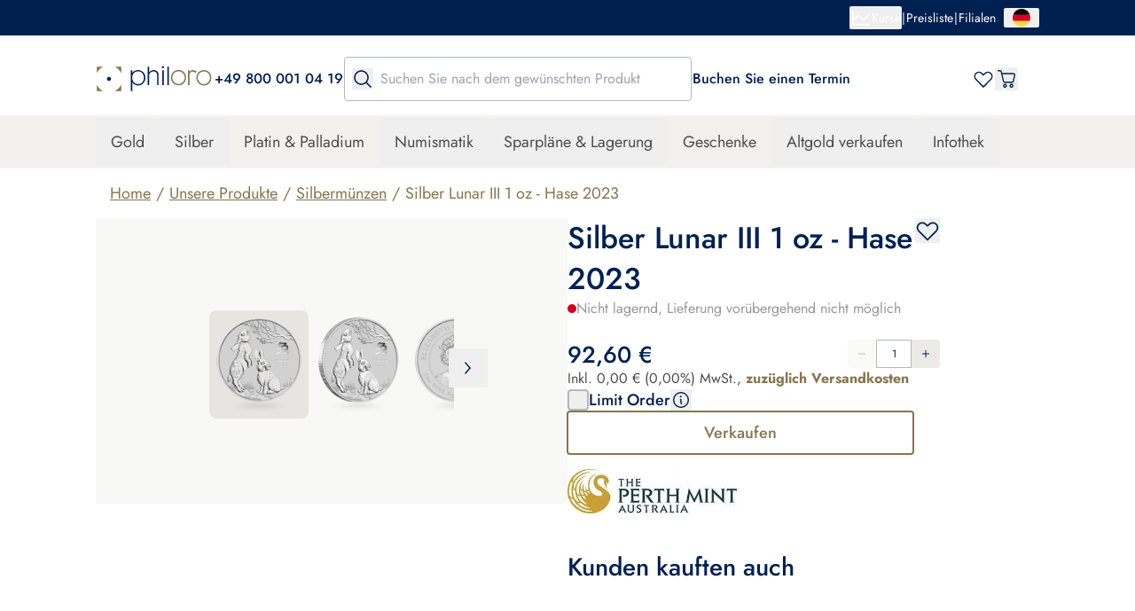

--- FILE ---
content_type: text/html;charset=utf-8
request_url: https://philoro.de/produkt/copy-of-silber-lunar-iii-1-oz-hase-2023
body_size: 108019
content:
<!DOCTYPE html><html  lang="de-DE"><head><meta charset="utf-8"><meta name="viewport" content="width=device-width, initial-scale=1"><title>Silber Lunar III 1 oz - Hase 2023 kaufen | philoro DE</title><link rel="preconnect" href="https://www.googletagmanager.com/" crossorigin="anonymous"><link rel="preconnect" href="https://a.storyblok.com/" crossorigin="anonymous"><link rel="preconnect" crossorigin="anonymous"><style>a[data-v-516de4a1]{transform:translate(calc(50vw - 100px),-50px)}a[data-v-516de4a1]:focus{transform:translate(calc(50vw - 100px))}@media print{a[data-v-516de4a1]{display:none}}</style><style>.product__tile[data-v-15c7e620]{width:calc(50% - 16px)}@media(min-width:1024px){.product__tile[data-v-15c7e620]{width:calc(50% - 24px)}}.revert-html h1[data-v-15c7e620],.revert-html h2[data-v-15c7e620],.revert-html h3[data-v-15c7e620],.revert-html h4[data-v-15c7e620],.revert-html h5[data-v-15c7e620],.revert-html ol[data-v-15c7e620],.revert-html p[data-v-15c7e620],.revert-html ul[data-v-15c7e620]{font-weight:revert;list-style:revert;margin:revert;padding:revert}</style><style>.new-sa-seals[data-v-62e3435b]{display:inline-block}</style><style>.popover-button:focus-within{outline-style:solid;outline-width:1px}</style><style>.quick-search__dropdown[data-v-653bd602]{height:calc(100% - var(--mobile-navbar-height));top:var(--mobile-navbar-height)}@media(min-width:1024px){.quick-search__dropdown[data-v-653bd602]{height:auto;max-height:75vh;top:calc(100% + 1rem)}}</style><style>img[data-v-206ce89f]{aspect-ratio:var(--aspect-ratio)}.focused-image[data-v-206ce89f]{transition:top .25s ease-in-out,left .25s ease-in-out}.focused-image-container[data-v-206ce89f]:before{background:radial-gradient(50% 50% at 50% 50%,rgba(0,0,0,.2) 0,transparent 100%)}</style><style>input[type=password][data-v-6f1dc186]{font:small-caption;letter-spacing:1px}.join-border[data-v-6f1dc186]{margin-inline-start:-1px}</style><style>.join-border[data-v-30622f04]{margin-inline-start:-1px}</style><style>.product-gallery__image-wrapper[data-v-546065f6]:before{background:radial-gradient(50% 50% at 50% 50%,rgba(0,0,0,.2) 0,transparent 100%)}</style><style>.gallery__arrow[data-v-70660e38]{bottom:35px;display:none;position:absolute;z-index:10}@media(min-width:1024px){.gallery__arrow[data-v-70660e38]{display:block}}.gallery__thumb-wrapper[data-v-70660e38]:before{background:radial-gradient(50% 50% at 50% 50%,rgba(0,0,0,.2) 0,transparent 100%)}</style><style>.product-info__sell--button:hover .product-info__sell-price[data-v-6df069a5]{color:#fff!important;transition:color .3s ease-out}</style><style>.accordion-content[data-v-8e336c87]{overflow:hidden}.accordion-content[data-state=open][data-v-8e336c87]{animation:slideDown-8e336c87 .3s ease-out}.accordion-content[data-state=closed][data-v-8e336c87]{animation:slideUp-8e336c87 .3s ease-out}@keyframes slideDown-8e336c87{0%{height:0}to{height:var(--reka-accordion-content-height)}}@keyframes slideUp-8e336c87{0%{height:var(--reka-accordion-content-height)}to{height:0}}</style><style>.shipping-info[data-v-4ab5839e]{display:flex;flex-direction:column}.shipping-info__table[data-v-4ab5839e]{border-radius:.25rem;--tw-bg-opacity:1;background-color:rgb(242 242 242/var(--tw-bg-opacity,1));padding:1rem}.shipping-info__table__headings[data-v-4ab5839e]{align-items:center;border-bottom-width:1px;display:flex;justify-content:space-between;--tw-border-opacity:1;border-color:rgb(151 151 151/var(--tw-border-opacity,1));padding-bottom:.5rem;--tw-text-opacity:1;color:rgb(0 32 82/var(--tw-text-opacity,1))}.shipping-info__table__rows[data-v-4ab5839e]{display:flex;flex-direction:column;gap:.5rem}.shipping-info__table__row[data-v-4ab5839e]{align-items:center;display:flex;justify-content:space-between;line-height:1.25rem;padding-bottom:.25rem;padding-top:.5rem;--tw-text-opacity:1;color:rgb(0 32 82/var(--tw-text-opacity,1))}</style><style>.glide{box-sizing:border-box;position:relative;width:100%}.glide *{box-sizing:inherit}.glide__slides,.glide__track{overflow:hidden}.glide__slides{backface-visibility:hidden;display:flex;flex-wrap:nowrap;list-style:none;margin:0;padding:0;position:relative;touch-action:pan-Y;transform-style:preserve-3d;white-space:nowrap;width:100%;will-change:transform}.glide__slide,.glide__slides--dragging{-webkit-user-select:none;-moz-user-select:none;user-select:none}.glide__slide{flex-shrink:0;height:100%;white-space:normal;width:100%;-webkit-touch-callout:none;-webkit-tap-highlight-color:transparent}.glide__slide a{-webkit-user-select:none;user-select:none;-webkit-user-drag:none;-moz-user-select:none;-ms-user-select:none}.glide__arrows,.glide__bullets{-webkit-touch-callout:none;-webkit-user-select:none;-moz-user-select:none;user-select:none}.glide--rtl{direction:rtl}</style><style>.glide[data-v-d1bc3419]{opacity:0;transition:opacity .5s ease-in-out}.glide--ready[data-v-d1bc3419]{opacity:1}.carousel__arrow[data-v-d1bc3419]{display:none;position:absolute;top:50%;z-index:10}@media(min-width:1024px){.carousel__arrow[data-v-d1bc3419]{display:block}}</style><style>@media(min-width:1024px){.extended-product-card[data-v-43634622],.product-card[data-v-43634622]{transition:box-shadow .3s ease}.extended-product-card__img[data-v-43634622],.product-card__img[data-v-43634622]{transition:transform .3s ease}.extended-product-card[data-v-43634622]:hover,.product-card[data-v-43634622]:hover{box-shadow:-5px 5px 10px #0000000d,5px 5px 10px #0000000d,0 5px 10px #0000000d}.extended-product-card:hover .extended-product-card__img[data-v-43634622],.extended-product-card:hover .product-card__img[data-v-43634622],.product-card:hover .extended-product-card__img[data-v-43634622],.product-card:hover .product-card__img[data-v-43634622]{transform:scale(1.05)}}</style><style>.image__shadow[data-v-49170f29]{background:radial-gradient(50% 50% at 50% 50%,rgba(0,0,0,.2) 0,transparent 100%)}</style><link rel="stylesheet" href="/_nuxt/entry.Cn7-NrYD.css" crossorigin><link rel="stylesheet" href="/_nuxt/default.tkMotw0v.css" crossorigin><link rel="stylesheet" href="/_nuxt/Footer.-XVpmJLv.css" crossorigin><link rel="stylesheet" href="/_nuxt/Modal.Bdoh0cya.css" crossorigin><link rel="stylesheet" href="/_nuxt/VerificationModal.X-pwtIKe.css" crossorigin><link rel="stylesheet" href="/_nuxt/Input.DR_JPYi1.css" crossorigin><link rel="stylesheet" href="/_nuxt/Button.C30HrxLo.css" crossorigin><link rel="stylesheet" href="/_nuxt/Spinner.CgDzbLgt.css" crossorigin><link rel="stylesheet" href="/_nuxt/ProductPicture.DxWLF9Kn.css" crossorigin><link rel="stylesheet" href="/_nuxt/AccordionItem.ab4RdrXM.css" crossorigin><link rel="stylesheet" href="/_nuxt/OptimizedImage.D12vFTGD.css" crossorigin><link rel="stylesheet" href="/_nuxt/CategoryList.CndeXC6Y.css" crossorigin><link rel="stylesheet" href="/_nuxt/ProductCard.CSemnGho.css" crossorigin><link rel="stylesheet" href="/_nuxt/TopBar.CnOhcb5q.css" crossorigin><link rel="stylesheet" href="/_nuxt/Table.DUjyQ_C0.css" crossorigin><link rel="stylesheet" href="/_nuxt/Carousel.BA7OlBFh.css" crossorigin><link rel="modulepreload" as="script" crossorigin href="/_nuxt/BNbu39ui.js"><link rel="modulepreload" as="script" crossorigin href="/_nuxt/CnMyeEwl.js"><link rel="modulepreload" as="script" crossorigin href="/_nuxt/Bw1pUX4L.js"><link rel="modulepreload" as="script" crossorigin href="/_nuxt/QBP3jz7P.js"><link rel="modulepreload" as="script" crossorigin href="/_nuxt/Br3Pvqnu.js"><link rel="modulepreload" as="script" crossorigin href="/_nuxt/Dx4fpNqo.js"><link rel="modulepreload" as="script" crossorigin href="/_nuxt/CWpp5u4L.js"><link rel="modulepreload" as="script" crossorigin href="/_nuxt/CBno4PU6.js"><link rel="modulepreload" as="script" crossorigin href="/_nuxt/Bs-xJgIi.js"><link rel="modulepreload" as="script" crossorigin href="/_nuxt/DjTMMj2s.js"><link rel="modulepreload" as="script" crossorigin href="/_nuxt/Bxl5B2in.js"><link rel="modulepreload" as="script" crossorigin href="/_nuxt/Cg7ZhXUe.js"><link rel="modulepreload" as="script" crossorigin href="/_nuxt/Csem5Ez9.js"><link rel="modulepreload" as="script" crossorigin href="/_nuxt/CL3PK72J.js"><link rel="modulepreload" as="script" crossorigin href="/_nuxt/Dm2fEQyF.js"><link rel="modulepreload" as="script" crossorigin href="/_nuxt/DAvOVVAv.js"><link rel="modulepreload" as="script" crossorigin href="/_nuxt/B2f9KeVp.js"><link rel="modulepreload" as="script" crossorigin href="/_nuxt/DzPnpbdD.js"><link rel="modulepreload" as="script" crossorigin href="/_nuxt/BYD1J3EY.js"><link rel="modulepreload" as="script" crossorigin href="/_nuxt/Dki13chz.js"><link rel="modulepreload" as="script" crossorigin href="/_nuxt/DXEm1R0l.js"><link rel="modulepreload" as="script" crossorigin href="/_nuxt/fC_6E3f0.js"><link rel="modulepreload" as="script" crossorigin href="/_nuxt/BJNug2Py.js"><link rel="modulepreload" as="script" crossorigin href="/_nuxt/DV_wpUIa.js"><link rel="modulepreload" as="script" crossorigin href="/_nuxt/gAU8WLxS.js"><link rel="modulepreload" as="script" crossorigin href="/_nuxt/f7GTVU8a.js"><link rel="modulepreload" as="script" crossorigin href="/_nuxt/avbdlxFU.js"><link rel="modulepreload" as="script" crossorigin href="/_nuxt/v-1NNvPQ.js"><link rel="modulepreload" as="script" crossorigin href="/_nuxt/D_od8LLn.js"><link rel="modulepreload" as="script" crossorigin href="/_nuxt/DcsAnk3Z.js"><link rel="modulepreload" as="script" crossorigin href="/_nuxt/DWU3y4sX.js"><link rel="modulepreload" as="script" crossorigin href="/_nuxt/WGXxXqhQ.js"><link rel="modulepreload" as="script" crossorigin href="/_nuxt/BBFK__zx.js"><link rel="modulepreload" as="script" crossorigin href="/_nuxt/dIyaOGZk.js"><link rel="modulepreload" as="script" crossorigin href="/_nuxt/CbgG_QP6.js"><link rel="modulepreload" as="script" crossorigin href="/_nuxt/Bn_KkA3O.js"><link rel="modulepreload" as="script" crossorigin href="/_nuxt/Cuawp9vF.js"><link rel="modulepreload" as="script" crossorigin href="/_nuxt/DJQLjWoB.js"><link rel="modulepreload" as="script" crossorigin href="/_nuxt/Cdzorr1N.js"><link rel="modulepreload" as="script" crossorigin href="/_nuxt/BiMBpDFi.js"><link rel="modulepreload" as="script" crossorigin href="/_nuxt/QDwqnL-1.js"><link rel="modulepreload" as="script" crossorigin href="/_nuxt/3Bmu164V.js"><link rel="modulepreload" as="script" crossorigin href="/_nuxt/R0CvxGmg.js"><link rel="modulepreload" as="script" crossorigin href="/_nuxt/CHIgUVhi.js"><link rel="modulepreload" as="script" crossorigin href="/_nuxt/DmJmKYSl.js"><link rel="modulepreload" as="script" crossorigin href="/_nuxt/CW8FKaOb.js"><link rel="modulepreload" as="script" crossorigin href="/_nuxt/C5qYirV3.js"><link rel="modulepreload" as="script" crossorigin href="/_nuxt/MrYbTAyH.js"><link rel="modulepreload" as="script" crossorigin href="/_nuxt/kcfHvUks.js"><link rel="modulepreload" as="script" crossorigin href="/_nuxt/CcU_A48Y.js"><link rel="modulepreload" as="script" crossorigin href="/_nuxt/CIuBzcnq.js"><link rel="modulepreload" as="script" crossorigin href="/_nuxt/_St0U3S2.js"><link rel="modulepreload" as="script" crossorigin href="/_nuxt/CH9lvpN_.js"><link rel="modulepreload" as="script" crossorigin href="/_nuxt/DZE1c86s.js"><link rel="modulepreload" as="script" crossorigin href="/_nuxt/sPqMZbMo.js"><link rel="modulepreload" as="script" crossorigin href="/_nuxt/dVt7QkHY.js"><link rel="modulepreload" as="script" crossorigin href="/_nuxt/k_EZDG7a.js"><link rel="modulepreload" as="script" crossorigin href="/_nuxt/CEfYDnZ-.js"><link rel="modulepreload" as="script" crossorigin href="/_nuxt/Xm3Vk859.js"><link rel="modulepreload" as="script" crossorigin href="/_nuxt/LicZ7saH.js"><link rel="modulepreload" as="script" crossorigin href="/_nuxt/BlYKcVVE.js"><link rel="modulepreload" as="script" crossorigin href="/_nuxt/YXfenXVc.js"><link rel="modulepreload" as="script" crossorigin href="/_nuxt/IZJR2Xm1.js"><link rel="modulepreload" as="script" crossorigin href="/_nuxt/C8IJUOCe.js"><link rel="modulepreload" as="script" crossorigin href="/_nuxt/0K2NL85Q.js"><link rel="modulepreload" as="script" crossorigin href="/_nuxt/Bw0wgmbZ.js"><link rel="modulepreload" as="script" crossorigin href="/_nuxt/CjcQNfsa.js"><link rel="modulepreload" as="script" crossorigin href="/_nuxt/lUZWZa_g.js"><link rel="modulepreload" as="script" crossorigin href="/_nuxt/ClxMDY1a.js"><link rel="modulepreload" as="script" crossorigin href="/_nuxt/ZVtPJvCw.js"><link rel="modulepreload" as="script" crossorigin href="/_nuxt/ChOKVcqp.js"><link rel="modulepreload" as="script" crossorigin href="/_nuxt/enUPxrzk.js"><link rel="modulepreload" as="script" crossorigin href="/_nuxt/DCcKsdh3.js"><link rel="modulepreload" as="script" crossorigin href="/_nuxt/Cbwavh1g.js"><link rel="modulepreload" as="script" crossorigin href="/_nuxt/DBkHn2C-.js"><link rel="modulepreload" as="script" crossorigin href="/_nuxt/B4V0dmka.js"><link rel="modulepreload" as="script" crossorigin href="/_nuxt/BtFGJqed.js"><link rel="modulepreload" as="script" crossorigin href="/_nuxt/Sb63WVPe.js"><link rel="modulepreload" as="script" crossorigin href="/_nuxt/B_Z4qUPO.js"><link rel="modulepreload" as="script" crossorigin href="/_nuxt/C09RBn6k.js"><link rel="modulepreload" as="script" crossorigin href="/_nuxt/D78sVXst.js"><link rel="modulepreload" as="script" crossorigin href="/_nuxt/B4Q-e-NS.js"><link rel="modulepreload" as="script" crossorigin href="/_nuxt/uP5U9jfa.js"><link rel="modulepreload" as="script" crossorigin href="/_nuxt/B4qGLCsB.js"><link rel="modulepreload" as="script" crossorigin href="/_nuxt/BX3-zz93.js"><link rel="modulepreload" as="script" crossorigin href="/_nuxt/B8KR7oPM.js"><link rel="modulepreload" as="script" crossorigin href="/_nuxt/CMLm0GEe.js"><link rel="modulepreload" as="script" crossorigin href="/_nuxt/B8-NC7vK.js"><link rel="modulepreload" as="script" crossorigin href="/_nuxt/h_PEf7vr.js"><link rel="modulepreload" as="script" crossorigin href="/_nuxt/DjWIPzQa.js"><link rel="modulepreload" as="script" crossorigin href="/_nuxt/CTZzn_qy.js"><link rel="modulepreload" as="script" crossorigin href="/_nuxt/BgWp_RjF.js"><link rel="modulepreload" as="script" crossorigin href="/_nuxt/CPFBvWzE.js"><link rel="modulepreload" as="script" crossorigin href="/_nuxt/B1E32-e-.js"><link rel="modulepreload" as="script" crossorigin href="/_nuxt/AmTelJcv.js"><link rel="modulepreload" as="script" crossorigin href="/_nuxt/D3uihc88.js"><link rel="modulepreload" as="script" crossorigin href="/_nuxt/Cyu74W9T.js"><link rel="modulepreload" as="script" crossorigin href="/_nuxt/D8cBMjES.js"><link rel="modulepreload" as="script" crossorigin href="/_nuxt/B2004h2A.js"><link rel="modulepreload" as="script" crossorigin href="/_nuxt/BByjKO89.js"><link rel="modulepreload" as="script" crossorigin href="/_nuxt/CNlYMOS_.js"><link rel="modulepreload" as="script" crossorigin href="/_nuxt/BPcd0m4j.js"><link rel="modulepreload" as="script" crossorigin href="/_nuxt/C8_2eTYY.js"><link rel="modulepreload" as="script" crossorigin href="/_nuxt/B_Tl0dFD.js"><link rel="modulepreload" as="script" crossorigin href="/_nuxt/CSfywz-u.js"><link rel="modulepreload" as="script" crossorigin href="/_nuxt/BhW7CZlG.js"><link rel="modulepreload" as="script" crossorigin href="/_nuxt/BqQfbJcv.js"><link rel="modulepreload" as="script" crossorigin href="/_nuxt/BUvQN17-.js"><link rel="modulepreload" as="script" crossorigin href="/_nuxt/BFzWS3cr.js"><link rel="modulepreload" as="script" crossorigin href="/_nuxt/D2MBbsvm.js"><link rel="modulepreload" as="script" crossorigin href="/_nuxt/CHqxDnmm.js"><link rel="modulepreload" as="script" crossorigin href="/_nuxt/DtByxbN2.js"><link rel="modulepreload" as="script" crossorigin href="/_nuxt/Dn3sgAPB.js"><link rel="modulepreload" as="script" crossorigin href="/_nuxt/CtamlDYN.js"><link rel="modulepreload" as="script" crossorigin href="/_nuxt/EBbx2v8A.js"><link rel="modulepreload" as="script" crossorigin href="/_nuxt/hwTYJoYU.js"><link rel="modulepreload" as="script" crossorigin href="/_nuxt/Bb0tgt6H.js"><link rel="modulepreload" as="script" crossorigin href="/_nuxt/DuCUs8i6.js"><link rel="modulepreload" as="script" crossorigin href="/_nuxt/BPmFEcer.js"><link rel="modulepreload" as="script" crossorigin href="/_nuxt/BhcHeyLt.js"><link rel="modulepreload" as="script" crossorigin href="/_nuxt/Fzt5U1-A.js"><link rel="modulepreload" as="script" crossorigin href="/_nuxt/CGYkpV2G.js"><link rel="modulepreload" as="script" crossorigin href="/_nuxt/CgOqivc5.js"><link rel="modulepreload" as="script" crossorigin href="/_nuxt/FkcuM5N2.js"><link rel="modulepreload" as="script" crossorigin href="/_nuxt/DLOPEo0U.js"><link rel="modulepreload" as="script" crossorigin href="/_nuxt/XysAHYHm.js"><link rel="modulepreload" as="script" crossorigin href="/_nuxt/f76hhLts.js"><link rel="modulepreload" as="script" crossorigin href="/_nuxt/qkYdU_Cs.js"><link rel="modulepreload" as="script" crossorigin href="/_nuxt/DeH6pYwe.js"><link rel="modulepreload" as="script" crossorigin href="/_nuxt/MDvPj9Qp.js"><link rel="preload" as="fetch" fetchpriority="low" crossorigin="anonymous" href="/_nuxt/builds/meta/649a1a3a-cf76-4791-89fb-cfdb2ae1d640.json"><meta id="title" name="title" content="philoro"><meta name="description" content="Silber Lunar III 1 oz - Hase 2023 | Hochwertige Sammlermünzen bei philoro in Deutschland online kaufen. Sichere Kaufabwicklung ✓ Flexible Filialabholung ✓"><meta name="format-detection" content="telephone=no"><meta name="robots" content="follow, index"><meta name="facebook-domain-verification" content="dooy5n1ex6gkui42e81wlo7s8308kt"><meta property="og:type" content="website"><link rel="icon" type="image/x-icon" href="/favicon.ico" sizes="32x32"><link rel="apple-touch-icon" href="/apple-touch-icon.png"><link rel="canonical" href="https://philoro.de/produkt/copy-of-silber-lunar-iii-1-oz-hase-2023"><link rel="manifest" href="/app.webmanifest" crossorigin="use-credentials"><meta name="title" content="Silber Lunar III 1 oz - Hase 2023 kaufen | philoro DE"><meta property="og:title" content="Silber Lunar III 1 oz - Hase 2023 kaufen | philoro DE"><meta property="og:description" content="Silber Lunar III 1 oz - Hase 2023 | Hochwertige Sammlermünzen bei philoro in Deutschland online kaufen. Sichere Kaufabwicklung ✓ Flexible Filialabholung ✓"><meta property="og:image" content="https://images.cdn.europe-west1.gcp.commercetools.com/dff2420a-bad7-4fd0-980d-a83284c067de/1266483.3792-Silberm-gwyL-4ZT.jpeg"><meta property="og:image:alt" content="Front of the Silver Lunar III 1 oz - Rabbit 2023"><meta property="og:url" content="https://philoro.de/produkt/copy-of-silber-lunar-iii-1-oz-hase-2023"><link rel="alternate" hreflang="de-de" href="https://philoro.de/produkt/copy-of-silber-lunar-iii-1-oz-hase-2023"><link rel="alternate" hreflang="x-default" href="https://philoro.de/produkt/copy-of-silber-lunar-iii-1-oz-hase-2023"><script type="application/ld+json" data-hid="google-structured-data">[{"@context":"https://schema.org","@type":"BreadcrumbList","itemListElement":[{"@type":"ListItem","position":1,"name":"Home","item":"https://philoro.de/"},{"@type":"ListItem","position":2,"name":"Unsere Produkte","item":"https://philoro.de/shop"},{"@type":"ListItem","position":3,"name":"Silbermünzen","item":"https://philoro.de/shop/silbermuenzen"},{"@type":"ListItem","position":4,"name":"Silber Lunar III 1 oz - Hase 2023","item":"https://philoro.de/produkt/copy-of-silber-lunar-iii-1-oz-hase-2023"}]},{"@context":"https://schema.org","@type":"Product","name":"Silber Lunar III 1 oz - Hase 2023","image":["https://images.cdn.europe-west1.gcp.commercetools.com/dff2420a-bad7-4fd0-980d-a83284c067de/1266483.3792-Silberm-gwyL-4ZT.jpeg"],"brand":{"@type":"Brand","name":"Perth Mint"},"description":"Silber Lunar III 1 oz - Hase 2023 | Hochwertige Sammlermünzen bei philoro in Deutschland online kaufen. Sichere Kaufabwicklung ✓ Flexible Filialabholung ✓","material":"Silber","sku":"3792","url":"https://philoro.de/produkt/copy-of-silber-lunar-iii-1-oz-hase-2023","offers":{"@type":"Offer","price":113.4,"priceCurrency":"EUR","availability":"OutOfStock","shippingDetails":{"@type":"OfferShippingDetails","deliveryTime":{"@type":"ShippingDeliveryTime","transitTime":{"@type":"QuantitativeValue","minValue":3,"maxValue":5,"unitCode":"d"}},"shippingDestination":{"@type":"DefinedRegion","addressCountry":"De"},"shippingRate":{"@type":"MonetaryAmount","currency":"EUR","maxValue":24.9}}}}]</script><script type="module" src="/_nuxt/BNbu39ui.js" crossorigin></script></head><body><div id="__nuxt"><!--[--><div></div><a href="#main" class="fixed left-0 top-2 z-overlay flex w-[200px] justify-center rounded bg-primary text-white opacity-0 outline-none focus:border focus:border-white focus:opacity-100" data-v-516de4a1>zum Hauptinhalt springen</a><div class="flex min-h-screen flex-col"><header class="header sticky top-0 z-header bg-white"><div class="flex h-[var(--topbar-height)] items-center bg-primary" style="--topbar-height:2.5rem;"><div class="container flex items-center justify-between text-sm text-white"><div class="flex justify-start"><ul class="flex gap-2"><!--[--><!--]--></ul></div><div class="flex items-center justify-end gap-2"><div class="flex items-center gap-2"><!----><!--[--><!--[--><div class="relative" data-headlessui-state><!--[--><button class="outline-rounded-white flex items-center justify-center gap-2" id="headlessui-popover-button-v-0-0-0-0-0" type="button" aria-expanded="false" data-headlessui-state><svg xmlns="http://www.w3.org/2000/svg" fill="currentColor" viewBox="0 0 24 24" class="h-6 w-6"><path d="M21.75 19.5a.75.75 0 0 1-.75.75H3a.75.75 0 0 1-.75-.75v-15a.75.75 0 0 1 1.5 0v8.847l4.756-4.16a.75.75 0 0 1 .944-.035l5.513 4.135 5.543-4.85a.75.75 0 1 1 .988 1.126l-6 5.25a.75.75 0 0 1-.944.035l-5.513-4.133L3.75 15.34v3.41H21a.75.75 0 0 1 .75.75Z"></path></svg><span>Kurse</span></button><!----><!--]--><!----></div><!--]--><div hidden style="position:fixed;top:1;left:1;width:1;height:0;padding:0;margin:-1;overflow:hidden;clip:rect(0, 0, 0, 0);white-space:nowrap;border-width:0;display:none;"></div><!--]--></div><div aria-hidden="true">|</div><ul class="flex gap-2"><!--[--><li><div class="flex items-center gap-2"><a href="/preisliste/alle" class="outline-rounded-white">Preisliste</a><div aria-hidden="true"> | </div></div></li><li><div class="flex items-center gap-2"><a href="/filialen" class="outline-rounded-white">Filialen</a><!----></div></li><!--]--></ul><!--[--><!--[--><div class="relative ml-2" data-headlessui-state><!--[--><button class="outline-rounded-white popover-button flex min-w-10 items-center justify-center gap-2" aria-label="Sprache auswählen" id="headlessui-popover-button-v-0-0-0-0-5" type="button" aria-expanded="false" data-headlessui-state><svg xmlns="http://www.w3.org/2000/svg" fill="none" viewBox="0 0 512 512" class="h-5 w-5"><g clip-path="url(#i1591542254__a)"><path fill="#FFDA44" d="M15.923 345.044C52.093 442.528 145.929 512.001 256 512.001s203.906-69.473 240.077-166.957L256 322.784l-240.077 22.26Z"></path><path fill="#000" d="M256 .001C145.929.001 52.094 69.473 15.923 166.958L256 189.218l240.077-22.261C459.906 69.473 366.071.001 256 .001Z"></path><path fill="#D80027" d="M15.923 166.958C5.633 194.691 0 224.687 0 256.001c0 31.314 5.633 61.31 15.923 89.043h480.155C506.368 317.311 512 287.315 512 256.001c0-31.314-5.632-61.31-15.923-89.043H15.923Z"></path></g><defs><clipPath id="i1591542254__a"><path fill="#fff" d="M0 .001h512v512H0z"></path></clipPath></defs></svg><!----></button><!----><!--]--><!----></div><!--]--><div hidden style="position:fixed;top:1;left:1;width:1;height:0;padding:0;margin:-1;overflow:hidden;clip:rect(0, 0, 0, 0);white-space:nowrap;border-width:0;display:none;"></div><!--]--></div></div></div><div class="desktop-navigation-bar mt-6 flex flex-col"><div class="container flex items-center gap-10"><a href="/" class="outline-2-rounded-primary flex h-5 shrink-0 cursor-pointer lg:h-8" aria-label="Zur Startseite"><img src="/philoro-logo.svg" alt="philoro" class="h-full"></a><div class="flex items-center gap-3.5"><!----><div class="external-html"><p class="text-left"><a rel="noopener noreferrer nofollow" href="tel:+498000010419" target="_blank"><span style="color: #002052; font-size: 16px; font-weight: 500">+49 800 001 04 19</span></a></p></div></div><search class="quick-search relative flex flex-col flex-1" style="--input-height:40px;--dropdown-left-position:undefinedpx;--topbar-height:2.5rem;--mobile-navbar-height:60px;" data-v-653bd602><form class="z-base flex h-full w-full items-center rounded border border-grey-500 focus-within:border-primary focus-within:bg-white" novalidate data-v-653bd602><input value="" class="order-2 my-0 flex-1 bg-transparent py-3 outline-none xl:min-w-[250px]" type="text" placeholder="Suchen Sie nach dem gewünschten Produkt" aria-label="Suchen Sie nach dem gewünschten Produkt" data-v-653bd602><button class="order-1 mx-2" type="submit" aria-label="Suche" data-v-653bd602><svg xmlns="http://www.w3.org/2000/svg" fill="currentColor" viewBox="0 0 24 24" aria-hidden="true" class="h-6 w-6 text-primary" data-v-653bd602><path d="m21.53 20.47-4.694-4.694a8.26 8.26 0 1 0-1.06 1.06l4.693 4.695a.75.75 0 0 0 1.062-1.062ZM3.75 10.5a6.75 6.75 0 1 1 6.75 6.75 6.758 6.758 0 0 1-6.75-6.75Z"></path></svg></button><button type="button" class="opacity-0 order-3 mx-2 transition-opacity" tabindex="-1" aria-label="Sucheingabe löschen" data-v-653bd602><svg xmlns="http://www.w3.org/2000/svg" fill="currentColor" viewBox="0 0 24 24" class="h-6 w-6 text-primary" aria-hidden="true" data-v-653bd602><path d="M19.82 4.18a.614.614 0 0 0-.869 0L12 11.131 5.049 4.18a.614.614 0 1 0-.869.869L11.131 12 4.18 18.951a.614.614 0 1 0 .869.869L12 12.869l6.951 6.951a.614.614 0 1 0 .869-.869L12.869 12l6.951-6.951a.614.614 0 0 0 0-.869Z"></path></svg></button></form><!----><!----></search><div class="actions flex items-center justify-between gap-10 flex-1"><a href="https://philoro.de/kundenservice/kontakt#onlineformular" rel="noopener noreferrer" class="outline-2-rounded-primary hidden 1240:block"><div class="external-html"><p class="text-left"><span style="color: #002052; font-size: 16px; font-weight: 500">Buchen Sie einen Termin</span></p></div></a><div class="ml-auto flex items-center gap-[30px] text-primary"><a href="/wunschliste" class="outline-2-rounded-primary" aria-label="Gehen Sie zu Ihrer Wunschliste"><span class="relative block"><!----><!--[--><svg xmlns="http://www.w3.org/2000/svg" fill="currentColor" viewBox="0 0 20 20" aria-hidden="true" class="h-6 w-6"><path d="M17.422 4.453a4.537 4.537 0 0 0-6.4-.008L10 5.395l-1.023-.953a4.531 4.531 0 0 0-6.399 6.417l6.98 7.083a.624.624 0 0 0 .891 0l6.973-7.083a4.531 4.531 0 0 0 0-6.406Zm-.887 5.528L10 16.61 3.46 9.975a3.281 3.281 0 1 1 4.641-4.64l.016.015 1.457 1.355a.625.625 0 0 0 .852 0l1.457-1.355.015-.016a3.281 3.281 0 0 1 4.638 4.644l-.001.003Z"></path></svg><!--]--></span></a><!--[--><button type="button" aria-haspopup="dialog" aria-expanded="false" data-state="closed" class="outline-2-rounded-primary flex" aria-label="Öffnen Sie den Warenkorb"><!--[--><span class="relative block"><!----><!--[--><svg xmlns="http://www.w3.org/2000/svg" fill="currentColor" viewBox="0 0 24 24" aria-hidden="true" class="h-6 w-6"><path fill-rule="evenodd" d="M21.561 6.116c-.379-.514-.969-.827-1.579-.827H7.16l-.4-1.656C6.527 2.671 5.728 2 4.801 2H2.653C2.295 2 2 2.313 2 2.694c0 .38.294.694.653.694h2.148c.316 0 .59.224.673.56l2.57 10.873c.231.962 1.03 1.633 1.957 1.633h8.402c.926 0 1.748-.67 1.958-1.633l1.58-6.891a2.15 2.15 0 0 0-.38-1.814Zm-.904 1.5-1.58 6.89c-.084.336-.358.56-.673.56h-8.402c-.316 0-.59-.224-.674-.56L7.496 6.698h12.487c.21 0 .421.112.548.291a.737.737 0 0 1 .126.626Zm-10.213 9.731c-1.2 0-2.19 1.052-2.19 2.327S9.245 22 10.445 22s2.19-1.05 2.19-2.326c0-1.275-.99-2.327-2.19-2.327Zm0 3.244c-.484 0-.863-.402-.863-.917s.379-.918.863-.918c.485 0 .864.403.864.918 0 .493-.4.917-.864.917Zm5.054-.917c0-1.275.99-2.327 2.19-2.327s2.169 1.052 2.189 2.327c0 1.275-.99 2.326-2.19 2.326s-2.189-1.051-2.189-2.326Zm1.326 0c0 .515.38.917.863.917.464 0 .864-.424.864-.917 0-.515-.379-.918-.863-.918-.485 0-.864.403-.864.918Z" clip-rule="evenodd"></path></svg><!--]--></span><!--]--></button><!----><!--]--><div class="h-6 w-6"><span></span></div></div></div></div><div class="bg-background-30 mt-4 flex flex-1 items-center py-[3px]"><nav aria-label="Megamenu" class="container flex w-full"><ul class="items-center justify-center gap-1.5 flex flex-wrap"><!--[--><!--[--><li class="flex"><!----><button aria-haspopup="true" aria-expanded="false" class="px-4 py-3.5 body-l outline-2-rounded-primary hover:bg-background-menu-20 block">Gold</button><div class="py-8 mt-[55px] bg-background-50 absolute left-0 right-0 shadow-elevation-1 transition" style="display:none;"><ul class="gap-6 grid-cols-4 container grid"><li class="flex flex-col gap-7"><a href="/gold" class="body-m-medium outline-2-rounded-primary flex flex-col gap-6 text-secondary"><div class="focused-image-container w-full bg-background-50" style="--aspect-ratio:600/531;" data-v-206ce89f><img id="13984840" src="https://a.storyblok.com/f/171203/600x531/e89cd5eca6/gold-menu.png/m/" alt="Entdecken Sie unsere Gold Produkte" title="Gold Shop" format="webp" loading="lazy" class="max-w-[210px] mr-auto ml-0 mix-blend-darken focused-image mx-auto" data-v-206ce89f></div><span class="flex items-center">Alles zum Thema Gold <svg xmlns="http://www.w3.org/2000/svg" fill="currentColor" viewBox="0 0 24 24" class="h-6 w-6"><path d="M8.955 19 8 17.88 13.078 12 8 6.12 8.955 5 15 12l-6.045 7Z"></path></svg></span></a></li><!--[--><!--[--><li class=""><!--[--><p id="711d0b45-b87b-44e8-8b8d-bbebe8506c54" class="mb-4 text-xl font-medium text-primary">Goldmünzen</p><span class="body-caption mb-2.5 block text-secondary-600">BELIEBTE SERIEN</span><ul class="grid-cols-1 grid gap-2 pb-6" aria-labelledby="711d0b45-b87b-44e8-8b8d-bbebe8506c54"><!--[--><!--[--><li><a href="/shop/goldmuenzen-krugerrand" class="outline-2-rounded-primary">Krugerrand</a></li><!--]--><!--[--><li><a href="/shop/goldmuenzen-vreneli" class="outline-2-rounded-primary">Vreneli</a></li><!--]--><!--[--><li><a href="/shop/goldmuenzen-maple-leaf" class="outline-2-rounded-primary">Maple Leaf</a></li><!--]--><!--[--><li><a href="/shop/goldmuenzen-philharmoniker" class="outline-2-rounded-primary">Philharmoniker</a></li><!--]--><!--]--></ul><a href="/shop/goldmuenzen" class="body-m-medium outline-2-rounded-primary flex items-center text-primary">Zu allen Goldmünzen <svg xmlns="http://www.w3.org/2000/svg" fill="currentColor" viewBox="0 0 24 24" class="h-6 w-6"><path d="M8.955 19 8 17.88 13.078 12 8 6.12 8.955 5 15 12l-6.045 7Z"></path></svg></a><!--]--></li><!--]--><!--[--><li class=""><!--[--><p id="4b9801d0-076c-4fd2-bc4c-96909e9e2106" class="mb-4 text-xl font-medium text-primary">Goldbarren</p><!----><ul class="grid-cols-1 grid gap-2 pb-6" aria-labelledby="4b9801d0-076c-4fd2-bc4c-96909e9e2106"><!--[--><!--[--><li><a href="/shop/goldbarren-1000g" class="outline-2-rounded-primary">Goldbarren 1000g</a></li><!--]--><!--[--><li><a href="/shop/goldbarren-500g" class="outline-2-rounded-primary">Goldbarren 500g</a></li><!--]--><!--[--><li><a href="/shop/goldbarren-250g" class="outline-2-rounded-primary">Goldbarren 250g</a></li><!--]--><!--[--><li><a href="/shop/goldbarren-100g" class="outline-2-rounded-primary">Goldbarren 100g</a></li><!--]--><!--[--><li><a href="/shop/goldbarren-50g" class="outline-2-rounded-primary">Goldbarren 50g</a></li><!--]--><!--[--><li><a href="/shop/goldbarren-1oz" class="outline-2-rounded-primary">Goldbarren 1oz</a></li><!--]--><!--]--></ul><a href="/shop/goldbarren" class="body-m-medium outline-2-rounded-primary flex items-center text-primary">Zu allen Goldbarren <svg xmlns="http://www.w3.org/2000/svg" fill="currentColor" viewBox="0 0 24 24" class="h-6 w-6"><path d="M8.955 19 8 17.88 13.078 12 8 6.12 8.955 5 15 12l-6.045 7Z"></path></svg></a><!--]--></li><!--]--><!--[--><li class=""><!--[--><p id="881f72ec-260f-46ea-b949-d1c615ada065" class="mb-4 text-xl font-medium text-primary">Erweitertes Angebot</p><!----><ul class="grid-cols-1 grid gap-2 pb-6" aria-labelledby="881f72ec-260f-46ea-b949-d1c615ada065"><!--[--><!--[--><li><a href="/shop/zubehoer" class="outline-2-rounded-primary">Passendes Zubehör</a></li><!--]--><!--[--><li><a href="/goldpreis" class="outline-2-rounded-primary">Goldpreis Entwicklung</a></li><!--]--><!--[--><li><a href="/limit-order" class="outline-2-rounded-primary">Limit Order platzieren</a></li><!--]--><!--]--></ul><!----><!--]--></li><!--]--><!--]--></ul></div></li><!--]--><!--[--><li class="flex"><!----><button aria-haspopup="true" aria-expanded="false" class="px-4 py-3.5 body-l outline-2-rounded-primary hover:bg-background-menu-20 block">Silber</button><div class="py-8 mt-[55px] bg-background-50 absolute left-0 right-0 shadow-elevation-1 transition" style="display:none;"><ul class="gap-6 grid-cols-4 container grid"><li class="flex flex-col gap-7"><a href="/silber" class="body-m-medium outline-2-rounded-primary flex flex-col gap-6 text-secondary"><div class="focused-image-container w-full bg-background-50" style="--aspect-ratio:228/184;" data-v-206ce89f><img id="15167131" src="https://a.storyblok.com/f/171203/228x184/0fb549b8e1/silber_228x184px.png/m/" alt="Entdecken Sie unsere Silber Produkte" title="Silber Shop" format="webp" loading="lazy" class="max-w-[210px] mr-auto ml-0 mix-blend-darken focused-image mx-auto" data-v-206ce89f></div><span class="flex items-center">Alles zum Thema Silber <svg xmlns="http://www.w3.org/2000/svg" fill="currentColor" viewBox="0 0 24 24" class="h-6 w-6"><path d="M8.955 19 8 17.88 13.078 12 8 6.12 8.955 5 15 12l-6.045 7Z"></path></svg></span></a></li><!--[--><!--[--><li class=""><!--[--><p id="16b0f9d4-391b-4c93-8365-8ccef1e10873" class="mb-4 text-xl font-medium text-primary">Silbermünzen</p><span class="body-caption mb-2.5 block text-secondary-600">BELIEBTE SERIEN</span><ul class="grid-cols-1 grid gap-2 pb-6" aria-labelledby="16b0f9d4-391b-4c93-8365-8ccef1e10873"><!--[--><!--[--><li><a href="/shop/silbermuenzen-maple-leaf" class="outline-2-rounded-primary">Maple Leaf</a></li><!--]--><!--[--><li><a href="/shop/silbermuenzen-philharmoniker" class="outline-2-rounded-primary">Philharmoniker</a></li><!--]--><!--[--><li><a href="/shop/silbermuenzen-krugerrand" class="outline-2-rounded-primary">Krugerrand</a></li><!--]--><!--[--><li><a href="/shop/silbermuenzen-britannia" class="outline-2-rounded-primary">Britannia</a></li><!--]--><!--[--><li><a href="/samoa-silber-muenzbarren" class="outline-2-rounded-primary">Samoa Silber Münzbarren</a></li><!--]--><!--]--></ul><a href="/shop/silbermuenzen" class="body-m-medium outline-2-rounded-primary flex items-center text-primary">Zu allen Silbermünzen <svg xmlns="http://www.w3.org/2000/svg" fill="currentColor" viewBox="0 0 24 24" class="h-6 w-6"><path d="M8.955 19 8 17.88 13.078 12 8 6.12 8.955 5 15 12l-6.045 7Z"></path></svg></a><!--]--></li><!--]--><!--[--><li class=""><!--[--><p id="ffad1a40-f98f-476a-9426-29e3704a4e39" class="mb-4 text-xl font-medium text-primary">Silberbarren</p><!----><ul class="grid-cols-1 grid gap-2 pb-6" aria-labelledby="ffad1a40-f98f-476a-9426-29e3704a4e39"><!--[--><!--[--><li><a href="/shop/silberbarren-1000g" class="outline-2-rounded-primary">Silberbarren 1000g</a></li><!--]--><!--[--><li><a href="/shop/silberbarren-500g" class="outline-2-rounded-primary">Silberbarren 500g</a></li><!--]--><!--[--><li><a href="/shop/silberbarren-250g" class="outline-2-rounded-primary">Silberbarren 250g</a></li><!--]--><!--[--><li><a href="/shop/silberbarren-100g" class="outline-2-rounded-primary">Silberbarren 100g</a></li><!--]--><!--[--><li><a href="/shop/silberbarren-1oz" class="outline-2-rounded-primary">Silberbarren 1oz</a></li><!--]--><!--]--></ul><a href="/shop/silberbarren" class="body-m-medium outline-2-rounded-primary flex items-center text-primary">Zu allen Silberbarren <svg xmlns="http://www.w3.org/2000/svg" fill="currentColor" viewBox="0 0 24 24" class="h-6 w-6"><path d="M8.955 19 8 17.88 13.078 12 8 6.12 8.955 5 15 12l-6.045 7Z"></path></svg></a><!--]--></li><!--]--><!--[--><li class=""><!--[--><p id="0eae156b-f401-4661-bc69-790f8592c0dc" class="mb-4 text-xl font-medium text-primary">Erweitertes Angebot</p><!----><ul class="grid-cols-1 grid gap-2 pb-6" aria-labelledby="0eae156b-f401-4661-bc69-790f8592c0dc"><!--[--><!--[--><li><a href="/shop/zubehoer" class="outline-2-rounded-primary">Passendes Zubehör</a></li><!--]--><!--[--><li><a href="/silberpreis" class="outline-2-rounded-primary">Silberpreis Entwicklung</a></li><!--]--><!--[--><li><a href="/limit-order" class="outline-2-rounded-primary">Limit Order platzieren</a></li><!--]--><!--]--></ul><!----><!--]--></li><!--]--><!--]--></ul></div></li><!--]--><!--[--><li class="flex"><!----><a href="/platin-palladium" class="body-l outline-2-rounded-primary hover:bg-background-20 block px-4 py-3.5">Platin &amp; Palladium</a><div class="mt-[55px] bg-background-50 absolute left-0 right-0 shadow-elevation-1 transition" style="display:none;"><ul class="gap-6 grid-cols-4 container grid"><!----><!--[--><!--]--></ul></div></li><!--]--><!--[--><li class="flex"><!----><button aria-haspopup="true" aria-expanded="false" class="px-4 py-3.5 body-l outline-2-rounded-primary hover:bg-background-menu-20 block">Numismatik</button><div class="py-8 mt-[55px] bg-background-50 absolute left-0 right-0 shadow-elevation-1 transition" style="display:none;"><ul class="gap-6 grid-cols-4 container grid"><li class="flex flex-col gap-7"><a href="/numismatik" class="body-m-medium outline-2-rounded-primary flex flex-col gap-6 text-secondary"><div class="focused-image-container w-full bg-background-50" style="--aspect-ratio:228/184;" data-v-206ce89f><img id="15022125" src="https://a.storyblok.com/f/171203/228x184/bf5736182f/numismatik_228x184px.png/m/" alt="Entdecken Sie unsere Numismatik Münzen" title="Numismatik Shop" format="webp" loading="lazy" class="max-w-[210px] mr-auto ml-0 mix-blend-darken focused-image mx-auto" data-v-206ce89f></div><span class="flex items-center">Alles zum Thema Numismatik <svg xmlns="http://www.w3.org/2000/svg" fill="currentColor" viewBox="0 0 24 24" class="h-6 w-6"><path d="M8.955 19 8 17.88 13.078 12 8 6.12 8.955 5 15 12l-6.045 7Z"></path></svg></span></a></li><!--[--><!--[--><li class=""><!--[--><p id="f782b46a-70e3-410e-a2e3-26fa39069d5c" class="mb-4 text-xl font-medium text-primary">Numismatik</p><!----><ul class="grid-cols-1 grid gap-2 pb-6" aria-labelledby="f782b46a-70e3-410e-a2e3-26fa39069d5c"><!--[--><!--[--><li><a href="/shop/numismatik-lunar" class="outline-2-rounded-primary">Lunar</a></li><!--]--><!--[--><li><a href="/shop/numismatik-krugerrand" class="outline-2-rounded-primary">Krugerrand</a></li><!--]--><!--[--><li><a href="/shop/numismatik-big-five" class="outline-2-rounded-primary">Big Five</a></li><!--]--><!--[--><li><a href="/shop/numismatik-kaenguru" class="outline-2-rounded-primary">Känguru</a></li><!--]--><!--]--></ul><a href="/shop/numismatik" class="body-m-medium outline-2-rounded-primary flex items-center text-primary">Zu allen Numismatik Münzen <svg xmlns="http://www.w3.org/2000/svg" fill="currentColor" viewBox="0 0 24 24" class="h-6 w-6"><path d="M8.955 19 8 17.88 13.078 12 8 6.12 8.955 5 15 12l-6.045 7Z"></path></svg></a><!--]--></li><!--]--><!--[--><li class=""><!--[--><p id="4da445f6-7020-433e-9c1f-a662b4db5257" class="mb-4 text-xl font-medium text-primary">philoro Exklusiv</p><!----><ul class="grid-cols-1 grid gap-2 pb-6" aria-labelledby="4da445f6-7020-433e-9c1f-a662b4db5257"><!--[--><!--[--><li><a href="/shop/numismatik-philoro-exklusiv-lunar" class="outline-2-rounded-primary">Lunar Exklusiv</a></li><!--]--><!--[--><li><a href="/one-golfer" class="outline-2-rounded-primary">One Golfer</a></li><!--]--><!--[--><li><a href="/samoa-silber-muenzbarren" class="outline-2-rounded-primary">Samoa Silber Münzbarren</a></li><!--]--><!--]--></ul><!----><!--]--></li><!--]--><!--[--><li class=""><!--[--><p id="a87fd7a7-26e1-4742-8741-59a485cad2fb" class="mb-4 text-xl font-medium text-primary">Zubehör</p><!----><!----><a href="/shop/zubehoer" class="body-m-medium outline-2-rounded-primary flex items-center text-primary">Passendes Zubehör <svg xmlns="http://www.w3.org/2000/svg" fill="currentColor" viewBox="0 0 24 24" class="h-6 w-6"><path d="M8.955 19 8 17.88 13.078 12 8 6.12 8.955 5 15 12l-6.045 7Z"></path></svg></a><!--]--></li><!--]--><!--]--></ul></div></li><!--]--><!--[--><li class="flex"><!----><button aria-haspopup="true" aria-expanded="false" class="px-4 py-3.5 body-l outline-2-rounded-primary hover:bg-background-menu-20 block">Sparpläne &amp; Lagerung</button><div class="py-8 mt-[55px] bg-background-50 absolute left-0 right-0 shadow-elevation-1 transition" style="display:none;"><ul class="gap-6 grid-cols-4 container grid"><li class="flex flex-col gap-7"><a href="/sparplan" class="body-m-medium outline-2-rounded-primary flex flex-col gap-6 text-secondary"><div class="focused-image-container w-full bg-background-50" style="--aspect-ratio:228/184;" data-v-206ce89f><img id="66728924856882" src="https://a.storyblok.com/f/171203/228x184/a6c760122a/sparplan-navi.png/m/" alt="Entdecken Sie unsere Sparpläne" title="Entdecken Sie unsere Sparpläne" format="webp" loading="lazy" class="max-w-[210px] mr-auto ml-0 mix-blend-darken focused-image mx-auto" data-v-206ce89f></div><span class="flex items-center">Zur Sparplan Übersicht <svg xmlns="http://www.w3.org/2000/svg" fill="currentColor" viewBox="0 0 24 24" class="h-6 w-6"><path d="M8.955 19 8 17.88 13.078 12 8 6.12 8.955 5 15 12l-6.045 7Z"></path></svg></span></a></li><!--[--><!--[--><li class=""><!--[--><p id="e593b652-7e39-4e9e-a748-460615bb33b3" class="mb-4 text-xl font-medium text-primary">Sparplan</p><!----><ul class="grid-cols-1 grid gap-2 pb-6" aria-labelledby="e593b652-7e39-4e9e-a748-460615bb33b3"><!--[--><!--[--><li><a href="/sparplan" class="outline-2-rounded-primary">Unsere Sparpläne</a></li><!--]--><!--[--><li><a href="/sparplan/sparplan-rechner" class="outline-2-rounded-primary">Sparplan Rechner</a></li><!--]--><!--[--><li><a href="/sparplan/kundenportal" class="outline-2-rounded-primary">Kundenportal</a></li><!--]--><!--[--><li><a href="/sparplan/faq-downloads" class="outline-2-rounded-primary">FAQ &amp; Downloads</a></li><!--]--><!--]--></ul><a href="https://portal.edelmetallsparer.com/login" rel="noopener noreferrer" target="_blank" class="body-m-medium outline-2-rounded-primary flex items-center text-primary">Zum Sparplan Login <svg xmlns="http://www.w3.org/2000/svg" fill="currentColor" viewBox="0 0 24 24" class="h-6 w-6"><path d="M8.955 19 8 17.88 13.078 12 8 6.12 8.955 5 15 12l-6.045 7Z"></path></svg></a><!--]--></li><!--]--><!--[--><li class=""><!--[--><p id="216b8839-ae43-4784-adab-8e545331c88f" class="mb-4 text-xl font-medium text-primary">Lagerung</p><!----><ul class="grid-cols-1 grid gap-2 pb-6" aria-labelledby="216b8839-ae43-4784-adab-8e545331c88f"><!--[--><!--[--><li><a href="/lagerung/edelmetalldepot" class="outline-2-rounded-primary">Edelmetalldepot</a></li><!--]--><!--[--><li><a href="/lagerung/schliessfach" class="outline-2-rounded-primary">Schließfach</a></li><!--]--><!--[--><li><a href="/lagerung/zollfreilager" class="outline-2-rounded-primary">Zollfreilager</a></li><!--]--><!--]--></ul><a href="/login" rel="noopener noreferrer" target="_blank" class="body-m-medium outline-2-rounded-primary flex items-center text-primary">Zum Kundenkonto Login <svg xmlns="http://www.w3.org/2000/svg" fill="currentColor" viewBox="0 0 24 24" class="h-6 w-6"><path d="M8.955 19 8 17.88 13.078 12 8 6.12 8.955 5 15 12l-6.045 7Z"></path></svg></a><!--]--></li><!--]--><!--]--></ul></div></li><!--]--><!--[--><li class="flex"><!----><a href="/shop/geschenkartikel" class="body-l outline-2-rounded-primary hover:bg-background-20 block px-4 py-3.5">Geschenke</a><div class="mt-[55px] bg-background-50 absolute left-0 right-0 shadow-elevation-1 transition" style="display:none;"><ul class="gap-6 grid-cols-4 container grid"><!----><!--[--><!--]--></ul></div></li><!--]--><!--[--><li class="flex"><!----><button aria-haspopup="true" aria-expanded="false" class="px-4 py-3.5 body-l outline-2-rounded-primary hover:bg-background-menu-20 block">Altgold verkaufen</button><div class="py-8 mt-[55px] bg-background-50 absolute left-0 right-0 shadow-elevation-1 transition" style="display:none;"><ul class="gap-6 grid-cols-4 container grid"><li class="flex flex-col gap-7"><a href="/altgold-ankauf" class="body-m-medium outline-2-rounded-primary flex flex-col gap-6 text-secondary"><div class="focused-image-container w-full bg-background-50" style="--aspect-ratio:228/184;" data-v-206ce89f><img id="15167132" src="https://a.storyblok.com/f/171203/228x184/6645085807/altgold_228x184px.png/m/" alt="Zu Top Preisen" title="Altgold Ankauf" format="webp" loading="lazy" class="max-w-[210px] mr-auto ml-0 mix-blend-darken focused-image mx-auto" data-v-206ce89f></div><span class="flex items-center">Alles zum Thema Altgold <svg xmlns="http://www.w3.org/2000/svg" fill="currentColor" viewBox="0 0 24 24" class="h-6 w-6"><path d="M8.955 19 8 17.88 13.078 12 8 6.12 8.955 5 15 12l-6.045 7Z"></path></svg></span></a></li><!--[--><!--[--><li class=""><!--[--><p id="adc566b0-84a6-489a-ad6f-326685e118b9" class="mb-4 text-xl font-medium text-primary">Altgold</p><!----><ul class="grid-cols-1 grid gap-2 pb-6" aria-labelledby="adc566b0-84a6-489a-ad6f-326685e118b9"><!--[--><!--[--><li><a href="/produkt/1-g-altgold-999-24k" class="outline-2-rounded-primary">Altgold verkaufen</a></li><!--]--><!--[--><li><a href="/produkt/1-g-altsilber-999" class="outline-2-rounded-primary">Altsilber verkaufen</a></li><!--]--><!--[--><li><a href="/produkt/1-g-altplatin-999" class="outline-2-rounded-primary">Altplatin verkaufen</a></li><!--]--><!--[--><li><a href="/produkt/1-g-altpalladium-999" class="outline-2-rounded-primary">Altpalladium verkaufen</a></li><!--]--><!--]--></ul><a href="/shop/altgold-ankauf" class="body-m-medium outline-2-rounded-primary flex items-center text-primary">Zum Altgold Shop <svg xmlns="http://www.w3.org/2000/svg" fill="currentColor" viewBox="0 0 24 24" class="h-6 w-6"><path d="M8.955 19 8 17.88 13.078 12 8 6.12 8.955 5 15 12l-6.045 7Z"></path></svg></a><!--]--></li><!--]--><!--[--><li class=""><!--[--><p id="8a52c425-2339-421f-81bd-a4308a1ed97f" class="mb-4 text-xl font-medium text-primary">Altgoldservice</p><!----><ul class="grid-cols-1 grid gap-2 pb-6" aria-labelledby="8a52c425-2339-421f-81bd-a4308a1ed97f"><!--[--><!--[--><li><a href="/altgold-ankauf/schmuck-verkaufen" class="outline-2-rounded-primary">Über Schmuck verkaufen</a></li><!--]--><!--[--><li><a href="/altgold-ankauf/silber-verkaufen" class="outline-2-rounded-primary">Über Silber verkaufen</a></li><!--]--><!--[--><li><a href="/altgold-ankauf/barren-und-muenzen-verkaufen" class="outline-2-rounded-primary">Über Barren und Münzen verkaufen</a></li><!--]--><!--[--><li><a href="/altgold-ankauf/zahngold-verkaufen" class="outline-2-rounded-primary">Über Zahngold verkaufen</a></li><!--]--><!--]--></ul><a href="/shop/altgold-ankauf" class="body-m-medium outline-2-rounded-primary flex items-center text-primary">Zum Altgoldservice Bereich <svg xmlns="http://www.w3.org/2000/svg" fill="currentColor" viewBox="0 0 24 24" class="h-6 w-6"><path d="M8.955 19 8 17.88 13.078 12 8 6.12 8.955 5 15 12l-6.045 7Z"></path></svg></a><!--]--></li><!--]--><!--[--><li class=""><!--[--><p id="09ca4b34-d912-4cf7-991b-9391e3a7606b" class="mb-4 text-xl font-medium text-primary">Altgold Rechner</p><!----><!----><a href="/altgold-ankauf#altgold-rechner" class="body-m-medium outline-2-rounded-primary flex items-center text-primary">Zum Altgold-Rechner <svg xmlns="http://www.w3.org/2000/svg" fill="currentColor" viewBox="0 0 24 24" class="h-6 w-6"><path d="M8.955 19 8 17.88 13.078 12 8 6.12 8.955 5 15 12l-6.045 7Z"></path></svg></a><!--]--></li><!--]--><!--]--></ul></div></li><!--]--><!--[--><li class="flex"><!----><button aria-haspopup="true" aria-expanded="false" class="px-4 py-3.5 body-l outline-2-rounded-primary hover:bg-background-menu-20 block">Infothek</button><div class="py-8 mt-[55px] bg-background-50 absolute left-0 right-0 shadow-elevation-1 transition" style="display:none;"><ul class="gap-6 grid-cols-4 container grid"><li class="flex flex-col gap-7"><a href="/infothek" class="body-m-medium outline-2-rounded-primary flex flex-col gap-6 text-secondary"><div class="focused-image-container w-full bg-background-50" style="--aspect-ratio:228/184;" data-v-206ce89f><img id="20548880" src="https://a.storyblok.com/f/171203/228x184/60165c1c2c/infothek25_228x184px.png/m/" alt="Ein Bild zur philoro Infothek, die sich um Wissen, News und Presse dreht." title="Infothek" format="webp" loading="lazy" class="max-w-[210px] mr-auto ml-0 mix-blend-darken focused-image mx-auto" data-v-206ce89f></div><span class="flex items-center">Zur Infothek <svg xmlns="http://www.w3.org/2000/svg" fill="currentColor" viewBox="0 0 24 24" class="h-6 w-6"><path d="M8.955 19 8 17.88 13.078 12 8 6.12 8.955 5 15 12l-6.045 7Z"></path></svg></span></a></li><!--[--><!--[--><li class=""><!--[--><p id="91fc116c-1ba4-4a7e-8839-b523d8f011cb" class="mb-4 text-xl font-medium text-primary">Wissen</p><!----><ul class="grid-cols-1 grid gap-2 pb-6" aria-labelledby="91fc116c-1ba4-4a7e-8839-b523d8f011cb"><!--[--><!--[--><li><a href="/wissen?tags=Ratgeber" class="outline-2-rounded-primary">Ratgeber</a></li><!--]--><!--[--><li><a href="/wissen?tags=Goldstories" class="outline-2-rounded-primary">Goldstories</a></li><!--]--><!--[--><li><a href="/studien" class="outline-2-rounded-primary">Studien</a></li><!--]--><!--[--><li><a href="/wissen/enzyklopaedie/a" class="outline-2-rounded-primary">Enzyklopädie</a></li><!--]--><!--]--></ul><a href="/wissen" class="body-m-medium outline-2-rounded-primary flex items-center text-primary">Zum Wissens Bereich <svg xmlns="http://www.w3.org/2000/svg" fill="currentColor" viewBox="0 0 24 24" class="h-6 w-6"><path d="M8.955 19 8 17.88 13.078 12 8 6.12 8.955 5 15 12l-6.045 7Z"></path></svg></a><!--]--></li><!--]--><!--[--><li class=""><!--[--><p id="052f76b3-447e-4bed-8df0-ef957446dc5a" class="mb-4 text-xl font-medium text-primary">News</p><!----><ul class="grid-cols-1 grid gap-2 pb-6" aria-labelledby="052f76b3-447e-4bed-8df0-ef957446dc5a"><!--[--><!--[--><li><a href="/news?tags=philoro+TV" class="outline-2-rounded-primary">philoro TV</a></li><!--]--><!--[--><li><a href="/news?tags=philoro+Insights" class="outline-2-rounded-primary">philoro Insights</a></li><!--]--><!--[--><li><a href="/ueber-uns/sponsoring" class="outline-2-rounded-primary">philoro Sponsoring</a></li><!--]--><!--[--><li><a href="/infothek/newsticker" class="outline-2-rounded-primary">Newsticker</a></li><!--]--><!--]--></ul><a href="/news" class="body-m-medium outline-2-rounded-primary flex items-center text-primary">Zum News Bereich <svg xmlns="http://www.w3.org/2000/svg" fill="currentColor" viewBox="0 0 24 24" class="h-6 w-6"><path d="M8.955 19 8 17.88 13.078 12 8 6.12 8.955 5 15 12l-6.045 7Z"></path></svg></a><!--]--></li><!--]--><!--[--><li class=""><!--[--><p id="1a2c118b-c7c8-48f8-b36d-a9e7981b0644" class="mb-4 text-xl font-medium text-primary">Presse</p><!----><ul class="grid-cols-1 grid gap-2 pb-6" aria-labelledby="1a2c118b-c7c8-48f8-b36d-a9e7981b0644"><!--[--><!--[--><li><a href="/ueber-uns/presse/presseaussendungen" class="outline-2-rounded-primary">Presseaussendungen</a></li><!--]--><!--[--><li><a href="/ueber-uns/presse/presse-ueber-philoro" class="outline-2-rounded-primary">Presse über philoro</a></li><!--]--><!--[--><li><a href="/ueber-uns/presse/presse-mediathek" class="outline-2-rounded-primary">Presse Mediathek</a></li><!--]--><!--[--><li><a href="/ueber-uns/presse/presse-philoro-goldwerk" class="outline-2-rounded-primary">Presse philoro GOLDWERK</a></li><!--]--><!--]--></ul><a href="/ueber-uns/presse" class="body-m-medium outline-2-rounded-primary flex items-center text-primary">Zum Presse Bereich <svg xmlns="http://www.w3.org/2000/svg" fill="currentColor" viewBox="0 0 24 24" class="h-6 w-6"><path d="M8.955 19 8 17.88 13.078 12 8 6.12 8.955 5 15 12l-6.045 7Z"></path></svg></a><!--]--></li><!--]--><!--]--></ul></div></li><!--]--><!--]--></ul></nav></div></div></header><div><!--[--><main id="main" tabindex="-1" class="product container" data-v-15c7e620><nav class="breadcrumbs py-4 text-lg leading-6 text-secondary ml-4 hidden lg:flex" aria-label="Navigationspfad" data-v-15c7e620><ol class="flex"><li><a href="/shop/silbermuenzen" class="flex items-center gap-1 lg:hidden" aria-label="Silbermünzen"><svg xmlns="http://www.w3.org/2000/svg" fill="currentColor" viewBox="0 0 24 24" class="h-5 w-5"><path d="M15.046 5 16 6.12 10.922 12 16 17.88 15.046 19 9 12l6.046-7Z"></path></svg><span class="text-xs">Silbermünzen</span></a></li><!--[--><li class="hidden flex-wrap items-center lg:flex"><!--[--><a href="/" class="underline" aria-label="Home">Home</a><!--]--><!--[--><span class="mx-1.5 my-auto" aria-hidden="true">/</span><!--]--></li><li class="hidden flex-wrap items-center lg:flex"><!--[--><a href="/shop" class="underline" aria-label="Unsere Produkte">Unsere Produkte</a><!--]--><!--[--><span class="mx-1.5 my-auto" aria-hidden="true">/</span><!--]--></li><li class="hidden flex-wrap items-center lg:flex"><!--[--><a href="/shop/silbermuenzen" class="underline" aria-label="Silbermünzen">Silbermünzen</a><!--]--><!--[--><span class="mx-1.5 my-auto" aria-hidden="true">/</span><!--]--></li><li class="hidden flex-wrap items-center lg:flex"><!--[--><a aria-current="page" href="/produkt/copy-of-silber-lunar-iii-1-oz-hase-2023" class="router-link-active router-link-exact-active underline no-underline" aria-label="Silber Lunar III 1 oz - Hase 2023">Silber Lunar III 1 oz - Hase 2023</a><!--]--><!----></li><!--]--></ol></nav><div class="flex flex-col gap-4 lg:flex-row lg:gap-6" data-v-15c7e620><div class="-mx-4 lg:mx-0 lg:flex lg:w-1/2 lg:flex-col" data-v-15c7e620><!----><div class="product-gallery container bg-background-100 pb-5 pt-6 lg:px-32 lg:pb-24 sticky top-60" data-v-15c7e620 data-v-546065f6><div class="gallery relative flex flex-col gap-10" data-v-546065f6 data-v-70660e38><!--[--><div class="relative flex w-full justify-center overflow-hidden" data-v-546065f6><!----><div class="product-gallery__image-wrapper relative mt-10 flex h-full justify-center overflow-hidden bg-background-100 pb-10 before:absolute before:bottom-2 before:left-1/2 before:w-[300px] before:-translate-x-1/2 before:rounded-full before:blur-[2.5px] lg:before:h-[23px]" data-v-546065f6><span data-v-546065f6></span></div></div><!--]--><button class="arrow flex items-center p-2.5 text-primary hover:text-secondary pointer-events-none invisible select-none gallery__arrow left-[-38px]" aria-label="Arrow left" data-v-70660e38><svg xmlns="http://www.w3.org/2000/svg" fill="currentColor" viewBox="0 0 24 24" class="h-6 w-6"><path d="M15.046 5 16 6.12 10.922 12 16 17.88 15.046 19 9 12l6.046-7Z"></path></svg><!----></button><div class="flex shrink-0 gap-2 overflow-hidden" data-v-70660e38><!--[--><!--[--><button aria-label="Bild auswählen" class="rounded-lg border-grey-300 bg-grey-300 gallery__thumb-wrapper relative shrink-0 border-8 border-transparent bg-background-100 pb-2.5 transition before:absolute before:bottom-1 before:left-1/2 before:w-16 before:-translate-x-1/2 before:rounded-full before:blur-[2.5px] lg:before:h-[5px]" data-v-70660e38><img class="h-24 w-24 object-contain mix-blend-darken" src="https://images.cdn.europe-west1.gcp.commercetools.com/dff2420a-bad7-4fd0-980d-a83284c067de/1266483.3792-Silberm-gwyL-4ZT.jpeg" alt="Front of the Silver Lunar III 1 oz - Rabbit 2023" title="Silber Lunar III 1 oz - Hase 2023" data-v-70660e38></button><!--]--><!--[--><button aria-label="Bild auswählen" class="gallery__thumb-wrapper relative shrink-0 border-8 border-transparent bg-background-100 pb-2.5 transition before:absolute before:bottom-1 before:left-1/2 before:w-16 before:-translate-x-1/2 before:rounded-full before:blur-[2.5px] lg:before:h-[5px]" data-v-70660e38><img class="h-24 w-24 object-contain mix-blend-darken" src="https://images.cdn.europe-west1.gcp.commercetools.com/dff2420a-bad7-4fd0-980d-a83284c067de/1266484.3792-Silberm-wPFegz7u.jpeg" alt="Side view of the Silver Lunar III 1 oz - Rabbit 2023" title="Silber Lunar III 1 oz - Hase 2023" data-v-70660e38></button><!--]--><!--[--><button aria-label="Bild auswählen" class="gallery__thumb-wrapper relative shrink-0 border-8 border-transparent bg-background-100 pb-2.5 transition before:absolute before:bottom-1 before:left-1/2 before:w-16 before:-translate-x-1/2 before:rounded-full before:blur-[2.5px] lg:before:h-[5px]" data-v-70660e38><img class="h-24 w-24 object-contain mix-blend-darken" src="https://images.cdn.europe-west1.gcp.commercetools.com/dff2420a-bad7-4fd0-980d-a83284c067de/1266485.3792-Silberm-9h-Qg8A9.jpeg" alt="Back of the Silver Lunar III 1 oz - Rabbit 2023" title="Silber Lunar III 1 oz - Hase 2023" data-v-70660e38></button><!--]--><!--]--></div><button class="arrow flex items-center p-2.5 text-primary hover:text-secondary justify-end gallery__arrow right-[-38px]" aria-label="Arrow right" data-v-70660e38><!----><svg xmlns="http://www.w3.org/2000/svg" fill="currentColor" viewBox="0 0 24 24" class="h-6 w-6"><path d="M8.955 19 8 17.88 13.078 12 8 6.12 8.955 5 15 12l-6.045 7Z"></path></svg></button></div></div></div><div class="flex flex-col gap-4 lg:w-1/2 lg:gap-6" data-v-15c7e620><section class="flex w-full flex-col gap-4 lg:gap-6" data-v-15c7e620 data-v-6df069a5><div class="flex w-full flex-col gap-4 lg:w-[420px] lg:gap-6" data-v-6df069a5><header class="flex items-start justify-between gap-6" data-v-6df069a5><h1 class="h2 break-words" data-v-6df069a5>Silber Lunar III 1 oz - Hase 2023</h1><button id="product-gallery-wishlist-button" class="product-wishlist-toggle" aria-label="Favorit umschalten" aria-pressed="false" data-v-6df069a5><svg xmlns="http://www.w3.org/2000/svg" fill="currentColor" viewBox="0 0 20 20" class="h-5 w-5 text-primary lg:h-7 lg:w-7"><path d="M17.422 4.453a4.537 4.537 0 0 0-6.4-.008L10 5.395l-1.023-.953a4.531 4.531 0 0 0-6.399 6.417l6.98 7.083a.624.624 0 0 0 .891 0l6.973-7.083a4.531 4.531 0 0 0 0-6.406Zm-.887 5.528L10 16.61 3.46 9.975a3.281 3.281 0 1 1 4.641-4.64l.016.015 1.457 1.355a.625.625 0 0 0 .852 0l1.457-1.355.015-.016a3.281 3.281 0 0 1 4.638 4.644l-.001.003Z"></path></svg></button></header><div class="flex flex-col gap-4 lg:gap-6" data-v-6df069a5><!----><div class="mt-6 lg:mb-6 lg:mt-0 flex flex-col text-body-secondary" data-v-6df069a5><p class="flex items-center gap-3 text-sm leading-[22px] lg:text-base lg:leading-5" data-v-6df069a5><span class="bg-error h-2 w-2 shrink-0 rounded-full lg:h-2.5 lg:w-2.5" data-v-6df069a5></span> Nicht lagernd, Lieferung vorübergehend nicht möglich</p></div><div class="flex items-end justify-between gap-2 lg:h-[33px]" data-v-6df069a5><div class="flex flex-1 flex-col gap-3" data-v-6df069a5><!----><div class="text-headline body-m-medium !text-[26px] !leading-[30px] text-headline" data-v-6df069a5><span class="whitespace-nowrap uppercase">92,60 €</span></div></div><div class="flex items-center" data-v-6df069a5><button class="flex h-10 w-10 items-center justify-center rounded-l bg-background-10 p-1.5 text-center text-primary focus-within:bg-grey-400 hover:bg-grey-400 active:bg-background-10 disabled:pointer-events-none disabled:opacity-30 lg:h-8 lg:w-8" aria-label="1 Einheit entfernen" disabled><!--[--><svg xmlns="http://www.w3.org/2000/svg" fill="currentColor" viewBox="0 0 24 24" class="h-4 w-4 lg:h-3 lg:w-3"><path d="M5 13h14a1 1 0 1 0 0-2H5a1 1 0 1 0 0 2Z"></path></svg><!--]--></button><input value="1" type="text" autocomplete="off" inputmode="numeric" pattern="^\d{10}$" class="h-10 w-10 border border-grey-500 bg-white p-2 text-center leading-4 text-primary outline-none focus-visible:border-primary lg:h-8 lg:text-xs" aria-label="Schalter"><button class="flex h-10 w-10 items-center justify-center rounded-r bg-background-10 p-1.5 text-center text-primary focus-within:bg-grey-400 hover:bg-grey-400 active:bg-background-10 disabled:pointer-events-none disabled:opacity-30 lg:h-8 lg:w-8" aria-label="1 Einheit hinzufügen"><!--[--><svg xmlns="http://www.w3.org/2000/svg" fill="currentColor" viewBox="0 0 24 24" class="h-4 w-4 lg:h-3 lg:w-3"><path d="M11 11V5a1 1 0 1 1 2 0v6h6a1 1 0 1 1 0 2h-6v6a1 1 0 1 1-2 0v-6H5a1 1 0 1 1 0-2h6Z"></path></svg><!--]--></button></div></div><p data-v-6df069a5><span>Inkl. 0,00 € (0,00%) MwSt.</span><span>, <a href="/kundenservice/versandkosten" class="font-bold text-secondary">zuzüglich Versandkosten</a></span></p><div class="flex items-center gap-2" data-v-6df069a5><label class="cursor-pointer !body-l-medium !text-headline" data-v-6df069a5><div class="flex gap-2"><button class="group flex h-6 w-6 shrink-0 items-center justify-center rounded border-2 border-grey-500 outline-2" aria-required="false" id="isLimitOrder" role="checkbox" type="button" aria-checked="false" data-state="unchecked"><!--[--><!----><!--]--><!--[--><input data-hidden tabindex="-1" style="position:absolute;border:0;width:1px;height:1px;padding:0;margin:-1px;overflow:hidden;clip:rect(0, 0, 0, 0);clip-path:inset(50%);white-space:nowrap;word-wrap:normal;" name="isLimitOrder" value="true" type="checkbox"><!--]--></button><span class="flex w-full select-none"><!--[-->Limit Order<!--]--><!----></span></div><!----></label><div class="v-popper v-popper--theme-tooltip tooltip inline-flex" id="mkr6gcvwuh33" append-to="#mkr6gcvwuh33" data-v-6df069a5><!--[--><!--[--><button class="h-6 w-6 cursor-pointer" type="button"><svg xmlns="http://www.w3.org/2000/svg" fill="currentColor" viewBox="0 0 24 24" class="h-6 w-6 text-headline"><path d="M12 3a9 9 0 1 0 9 9 9.01 9.01 0 0 0-9-9Zm0 16.615A7.616 7.616 0 1 1 19.615 12 7.625 7.625 0 0 1 12 19.615Zm1.385-3.461a.692.692 0 0 1-.693.692 1.385 1.385 0 0 1-1.384-1.385V12a.692.692 0 1 1 0-1.385A1.385 1.385 0 0 1 12.692 12v3.461a.692.692 0 0 1 .693.693Zm-2.77-7.962a1.039 1.039 0 1 1 2.077 0 1.039 1.039 0 0 1-2.077 0Z"></path></svg></button><!--]--><div id="popper_8byn4elq_r6gcvw" class="v-popper__popper v-popper--theme-tooltip v-popper__popper--hidden v-popper__popper--hide-to" style="position:absolute;transform:translate3d(0px,0px,0);" aria-hidden="true" tabindex="0" data-popper-placement><div class="v-popper__backdrop"></div><div class="v-popper__wrapper" style=""><div class="v-popper__inner"><!----></div><div class="v-popper__arrow-container" style="left:0px;top:0px;"><div class="v-popper__arrow-outer"></div><div class="v-popper__arrow-inner"></div></div></div></div><!--]--></div></div><div class="mt-2 flex flex-col gap-4 lg:mt-0" data-v-6df069a5><!----><!--[--><button type="button" class="button relative inline-flex shrink-0 items-center justify-center gap-2 px-4 py-[13px] transition duration-300 ease-out disabled:pointer-events-none sm:px-8 w-full lg:w-[392px] text-xs xs:text-lg font-medium leading-4 bg-white border-2 border-secondary text-secondary hover:lg:bg-secondary-400 hover:lg:border-secondary-400 hover:lg:text-white active:!bg-secondary-600 active:!border-secondary-600 active:!text-white disabled:bg-white disabled:border-body-secondary disabled:text-body-secondary focus-within:outline-2 outline-primary focus-within:bg-secondary-400 focus-within:text-white h-[3.125rem] rounded join-border product-info__sell--button" style="word-break:break-word;" aria-label="Verkaufen" data-v-6df069a5 data-v-30622f04><!--[--><!--[-->Verkaufen<!--]--><!--]--></button><!--]--></div></div><!----><div class="focused-image-container w-full mb-20 mt-4 lg:mb-0" style="--aspect-ratio:332/87;" data-v-6df069a5 data-v-206ce89f><img id="13982253" src="https://a.storyblok.com/f/171203/332x87/528938aa0e/perth-mint.jpeg/m/" alt="Logo von Perth Mint Australia" title="Perth Mint Australia" format="webp" loading="lazy" class="h-[50px] lg:mr-auto lg:ml-0 focused-image mx-auto" data-v-206ce89f></div></div></section><div class="carousel relative py-6 lg:pb-16 lg:pt-10" data-v-15c7e620 data-v-d1bc3419><!--[--><h2 class="h3 mb-4 lg:mb-10">Kunden kauften auch</h2><!--]--><!----><!----><div id="912687ec-37d7-45fc-905c-803a1a6c0160-895feafd-f963-4332-b7c3-cf9ea7148758-fdf35e93-8cd1-4fd5-b481-cc8ecbbdc5cd-b27ea224-90b1-4a8f-84fb-052d80b673fa-2e0c5e73-85a8-49d7-959a-42108a3df72b" class="glide m-auto overflow-hidden" data-v-d1bc3419><div class="mb-4 glide__track" data-glide-el="track" data-v-d1bc3419><ul class="glide__slides mx-auto flex w-full" data-v-d1bc3419><!--[--><li class="glide__slide !h-auto" data-v-d1bc3419><!--[--><div id="productCard.912687ec-37d7-45fc-905c-803a1a6c0160" data-testid="productCard" class="product-card flex rounded bg-background-100-card-10 px-1.5 py-2 lg:p-4 h-full" data-v-43634622><div class="relative flex h-full w-full flex-col gap-2" data-v-43634622><!----><button id="product-gallery-wishlist-button" class="product-wishlist-toggle self-end" aria-label="Favorit umschalten" aria-pressed="false" data-v-43634622><svg xmlns="http://www.w3.org/2000/svg" fill="currentColor" viewBox="0 0 20 20" class="h-5 w-5 text-primary lg:h-7 lg:w-7"><path d="M17.422 4.453a4.537 4.537 0 0 0-6.4-.008L10 5.395l-1.023-.953a4.531 4.531 0 0 0-6.399 6.417l6.98 7.083a.624.624 0 0 0 .891 0l6.973-7.083a4.531 4.531 0 0 0 0-6.406Zm-.887 5.528L10 16.61 3.46 9.975a3.281 3.281 0 1 1 4.641-4.64l.016.015 1.457 1.355a.625.625 0 0 0 .852 0l1.457-1.355.015-.016a3.281 3.281 0 0 1 4.638 4.644l-.001.003Z"></path></svg></button><a href="/produkt/gold-lunar-iii-1-oz-hase-2023" class="" data-v-43634622><div class="flex h-full flex-col items-center gap-2 lg:gap-4" data-v-43634622><div class="product-card__img bg-background-100-card-10" data-v-43634622 data-v-49170f29><picture class="aspect-square" data-v-49170f29><source srcset="https://images.cdn.europe-west1.gcp.commercetools.com/dff2420a-bad7-4fd0-980d-a83284c067de/1272082.1936-Gold_20-7ZHSnGZ4-medium.jpeg" alt="Front of the Gold Lunar III 1 oz - Rabbit 2023" title="Gold Lunar III 1 oz - Hase 2023" media="(max-width: 800px)" class="h-[110px] lg:h-[140px]" data-v-49170f29><img src="https://images.cdn.europe-west1.gcp.commercetools.com/dff2420a-bad7-4fd0-980d-a83284c067de/1272082.1936-Gold_20-7ZHSnGZ4-small.jpeg" alt="Front of the Gold Lunar III 1 oz - Rabbit 2023" title="Gold Lunar III 1 oz - Hase 2023" format="webp" loading="lazy" class="h-[110px] lg:h-[140px] mix-blend-darken" data-v-49170f29></picture><div class="image__shadow relative left-1/2 mt-1.5 h-[5px] w-16 -translate-x-1/2 rounded-full blur-[2.5px] lg:h-2" data-v-49170f29></div></div><div class="mt-2 flex flex-col gap-1 text-center lg:mt-0" data-v-43634622><span class="body-m-medium line-clamp-4 h-[80px] text-headline lg:hidden" data-v-43634622>Gold Lunar III 1 oz - Hase 2023</span><span class="h4 hidden h-[104px] lg:line-clamp-4" data-v-43634622>Gold Lunar III 1 oz - Hase 2023</span></div><div class="mt-auto flex flex-col items-center gap-4 py-1 text-center" data-v-43634622><!----><div data-v-43634622><!----><div class="justify-center flex flex-wrap gap-1"><span class="text-xs leading-6 lg:text-lg">Verkaufen: </span><div class="text-headline text-xs font-medium leading-6 lg:text-lg"><span class="whitespace-nowrap uppercase">4.108,00 €</span></div></div></div></div></div></a><div class="mt-auto flex flex-col items-center gap-4 py-1 text-center" data-v-43634622><div class="grid grid-rows-2 gap-1 md:grid-cols-2 md:grid-rows-none lg:grid-cols-none lg:grid-rows-2 md:grid-cols-1" data-v-43634622><!----><button type="button" class="button relative inline-flex shrink-0 items-center justify-center gap-2 px-4 py-[13px] transition duration-300 ease-out disabled:pointer-events-none sm:px-8 text-xs xs:text-lg font-medium leading-4 bg-white border-2 border-secondary text-secondary hover:lg:bg-secondary-400 hover:lg:border-secondary-400 hover:lg:text-white active:!bg-secondary-600 active:!border-secondary-600 active:!text-white disabled:bg-white disabled:border-body-secondary disabled:text-body-secondary focus-within:outline-2 outline-primary focus-within:bg-secondary-400 focus-within:text-white h-8 rounded join-border" style="word-break:break-word;" aria-label="Verkaufen" data-v-30622f04><!--[--><!----><span class="" data-v-30622f04>Verkaufen</span><!----><!----><!--]--></button></div></div></div></div><!--]--></li><li class="glide__slide !h-auto" data-v-d1bc3419><!--[--><div id="productCard.895feafd-f963-4332-b7c3-cf9ea7148758" data-testid="productCard" class="product-card flex rounded bg-background-100-card-10 px-1.5 py-2 lg:p-4 h-full" data-v-43634622><div class="relative flex h-full w-full flex-col gap-2" data-v-43634622><!----><button id="product-gallery-wishlist-button" class="product-wishlist-toggle self-end" aria-label="Favorit umschalten" aria-pressed="false" data-v-43634622><svg xmlns="http://www.w3.org/2000/svg" fill="currentColor" viewBox="0 0 20 20" class="h-5 w-5 text-primary lg:h-7 lg:w-7"><path d="M17.422 4.453a4.537 4.537 0 0 0-6.4-.008L10 5.395l-1.023-.953a4.531 4.531 0 0 0-6.399 6.417l6.98 7.083a.624.624 0 0 0 .891 0l6.973-7.083a4.531 4.531 0 0 0 0-6.406Zm-.887 5.528L10 16.61 3.46 9.975a3.281 3.281 0 1 1 4.641-4.64l.016.015 1.457 1.355a.625.625 0 0 0 .852 0l1.457-1.355.015-.016a3.281 3.281 0 0 1 4.638 4.644l-.001.003Z"></path></svg></button><a href="/produkt/platin-lunar-iii-1-oz-hase-2023" class="" data-v-43634622><div class="flex h-full flex-col items-center gap-2 lg:gap-4" data-v-43634622><div class="product-card__img bg-background-100-card-10" data-v-43634622 data-v-49170f29><picture class="aspect-square" data-v-49170f29><source srcset="https://images.cdn.europe-west1.gcp.commercetools.com/dff2420a-bad7-4fd0-980d-a83284c067de/1286790.5041-Platinm-28bAnzuJ-medium.jpeg" alt="Front of the Platinum Lunar III 1 oz - Rabbit 2023" title="Platin Lunar III 1 oz - Hase 2023" media="(max-width: 800px)" class="h-[110px] lg:h-[140px]" data-v-49170f29><img src="https://images.cdn.europe-west1.gcp.commercetools.com/dff2420a-bad7-4fd0-980d-a83284c067de/1286790.5041-Platinm-28bAnzuJ-small.jpeg" alt="Front of the Platinum Lunar III 1 oz - Rabbit 2023" title="Platin Lunar III 1 oz - Hase 2023" format="webp" loading="lazy" class="h-[110px] lg:h-[140px] mix-blend-darken" data-v-49170f29></picture><div class="image__shadow relative left-1/2 mt-1.5 h-[5px] w-16 -translate-x-1/2 rounded-full blur-[2.5px] lg:h-2" data-v-49170f29></div></div><div class="mt-2 flex flex-col gap-1 text-center lg:mt-0" data-v-43634622><span class="body-m-medium line-clamp-4 h-[80px] text-headline lg:hidden" data-v-43634622>Platin Lunar III 1 oz - Hase 2023</span><span class="h4 hidden h-[104px] lg:line-clamp-4" data-v-43634622>Platin Lunar III 1 oz - Hase 2023</span></div><div class="mt-auto flex flex-col items-center gap-4 py-1 text-center" data-v-43634622><!----><div data-v-43634622><!----><div class="justify-center flex flex-wrap gap-1"><span class="text-xs leading-6 lg:text-lg">Verkaufen: </span><div class="text-headline text-xs font-medium leading-6 lg:text-lg"><span class="whitespace-nowrap uppercase">2.630,00 €</span></div></div></div></div></div></a><div class="mt-auto flex flex-col items-center gap-4 py-1 text-center" data-v-43634622><div class="grid grid-rows-2 gap-1 md:grid-cols-2 md:grid-rows-none lg:grid-cols-none lg:grid-rows-2 md:grid-cols-1" data-v-43634622><!----><button type="button" class="button relative inline-flex shrink-0 items-center justify-center gap-2 px-4 py-[13px] transition duration-300 ease-out disabled:pointer-events-none sm:px-8 text-xs xs:text-lg font-medium leading-4 bg-white border-2 border-secondary text-secondary hover:lg:bg-secondary-400 hover:lg:border-secondary-400 hover:lg:text-white active:!bg-secondary-600 active:!border-secondary-600 active:!text-white disabled:bg-white disabled:border-body-secondary disabled:text-body-secondary focus-within:outline-2 outline-primary focus-within:bg-secondary-400 focus-within:text-white h-8 rounded join-border" style="word-break:break-word;" aria-label="Verkaufen" data-v-30622f04><!--[--><!----><span class="" data-v-30622f04>Verkaufen</span><!----><!----><!--]--></button></div></div></div></div><!--]--></li><li class="glide__slide !h-auto" data-v-d1bc3419><!--[--><div id="productCard.fdf35e93-8cd1-4fd5-b481-cc8ecbbdc5cd" data-testid="productCard" class="product-card flex rounded bg-background-100-card-10 px-1.5 py-2 lg:p-4 h-full" data-v-43634622><div class="relative flex h-full w-full flex-col gap-2" data-v-43634622><!----><button id="product-gallery-wishlist-button" class="product-wishlist-toggle self-end" aria-label="Favorit umschalten" aria-pressed="false" data-v-43634622><svg xmlns="http://www.w3.org/2000/svg" fill="currentColor" viewBox="0 0 20 20" class="h-5 w-5 text-primary lg:h-7 lg:w-7"><path d="M17.422 4.453a4.537 4.537 0 0 0-6.4-.008L10 5.395l-1.023-.953a4.531 4.531 0 0 0-6.399 6.417l6.98 7.083a.624.624 0 0 0 .891 0l6.973-7.083a4.531 4.531 0 0 0 0-6.406Zm-.887 5.528L10 16.61 3.46 9.975a3.281 3.281 0 1 1 4.641-4.64l.016.015 1.457 1.355a.625.625 0 0 0 .852 0l1.457-1.355.015-.016a3.281 3.281 0 0 1 4.638 4.644l-.001.003Z"></path></svg></button><a href="/produkt/silber-lunar-iii-hase-1-oz-pp-2023" class="" data-v-43634622><div class="flex h-full flex-col items-center gap-2 lg:gap-4" data-v-43634622><div class="product-card__img bg-background-100-card-10" data-v-43634622 data-v-49170f29><picture class="aspect-square" data-v-49170f29><source srcset="https://images.cdn.europe-west1.gcp.commercetools.com/dff2420a-bad7-4fd0-980d-a83284c067de/1281591.8929-Numisma-nPCBDY44-medium.jpeg" alt="Front of the Silver Lunar III 1 oz Rabbit PF - Perth Mint 2023" title="Silber Lunar III 1 oz PP - Hase 2023" media="(max-width: 800px)" class="h-[110px] lg:h-[140px]" data-v-49170f29><img src="https://images.cdn.europe-west1.gcp.commercetools.com/dff2420a-bad7-4fd0-980d-a83284c067de/1281591.8929-Numisma-nPCBDY44-small.jpeg" alt="Front of the Silver Lunar III 1 oz Rabbit PF - Perth Mint 2023" title="Silber Lunar III 1 oz PP - Hase 2023" format="webp" loading="lazy" class="h-[110px] lg:h-[140px] mix-blend-darken" data-v-49170f29></picture><div class="image__shadow relative left-1/2 mt-1.5 h-[5px] w-16 -translate-x-1/2 rounded-full blur-[2.5px] lg:h-2" data-v-49170f29></div></div><div class="mt-2 flex flex-col gap-1 text-center lg:mt-0" data-v-43634622><span class="body-m-medium line-clamp-4 h-[80px] text-headline lg:hidden" data-v-43634622>Silber Lunar III 1 oz PP - Hase 2023</span><span class="h4 hidden h-[104px] lg:line-clamp-4" data-v-43634622>Silber Lunar III 1 oz PP - Hase 2023</span></div><div class="mt-auto flex flex-col items-center gap-4 py-1 text-center" data-v-43634622><!----><div data-v-43634622><div class="justify-center flex flex-wrap gap-1"><span class="text-xs leading-6 lg:text-lg">Kaufen: </span><div class="text-headline text-xs font-medium leading-6 lg:text-lg"><span class="whitespace-nowrap uppercase">150,00 €</span></div></div><div class="justify-center flex flex-wrap gap-1"><span class="text-xs leading-6 lg:text-lg">Verkaufen: </span><div class="text-headline text-xs font-medium leading-6 lg:text-lg"><span class="whitespace-nowrap uppercase">100,00 €</span></div></div></div></div></div></a><div class="mt-auto flex flex-col items-center gap-4 py-1 text-center" data-v-43634622><div class="grid grid-rows-2 gap-1 md:grid-cols-2 md:grid-rows-none lg:grid-cols-none lg:grid-rows-2" data-v-43634622><button type="button" class="button relative inline-flex shrink-0 items-center justify-center gap-2 px-4 py-[13px] transition duration-300 ease-out disabled:pointer-events-none sm:px-8 text-xs xs:text-lg font-medium !leading-4 bg-primary border-2 border-primary text-white hover:lg:bg-primary-400 hover:border-primary-400 hover:lg:text-white active:!bg-primary-700 active:border-primary-700 disabled:bg-body-secondary disabled:border-body-secondary focus-within:outline-2 outline-secondary-400 focus-within:bg-primary-400 h-8 rounded join-border" style="word-break:break-word;" aria-label="Kaufen" data-v-30622f04><!--[--><!----><span class="" data-v-30622f04>Kaufen</span><!----><!----><!--]--></button><button type="button" class="button relative inline-flex shrink-0 items-center justify-center gap-2 px-4 py-[13px] transition duration-300 ease-out disabled:pointer-events-none sm:px-8 text-xs xs:text-lg font-medium leading-4 bg-white border-2 border-secondary text-secondary hover:lg:bg-secondary-400 hover:lg:border-secondary-400 hover:lg:text-white active:!bg-secondary-600 active:!border-secondary-600 active:!text-white disabled:bg-white disabled:border-body-secondary disabled:text-body-secondary focus-within:outline-2 outline-primary focus-within:bg-secondary-400 focus-within:text-white h-8 rounded join-border" style="word-break:break-word;" aria-label="Verkaufen" data-v-30622f04><!--[--><!----><span class="" data-v-30622f04>Verkaufen</span><!----><!----><!--]--></button></div></div></div></div><!--]--></li><li class="glide__slide !h-auto" data-v-d1bc3419><!--[--><div id="productCard.b27ea224-90b1-4a8f-84fb-052d80b673fa" data-testid="productCard" class="product-card flex rounded bg-background-100-card-10 px-1.5 py-2 lg:p-4 h-full" data-v-43634622><div class="relative flex h-full w-full flex-col gap-2" data-v-43634622><!----><button id="product-gallery-wishlist-button" class="product-wishlist-toggle self-end" aria-label="Favorit umschalten" aria-pressed="false" data-v-43634622><svg xmlns="http://www.w3.org/2000/svg" fill="currentColor" viewBox="0 0 20 20" class="h-5 w-5 text-primary lg:h-7 lg:w-7"><path d="M17.422 4.453a4.537 4.537 0 0 0-6.4-.008L10 5.395l-1.023-.953a4.531 4.531 0 0 0-6.399 6.417l6.98 7.083a.624.624 0 0 0 .891 0l6.973-7.083a4.531 4.531 0 0 0 0-6.406Zm-.887 5.528L10 16.61 3.46 9.975a3.281 3.281 0 1 1 4.641-4.64l.016.015 1.457 1.355a.625.625 0 0 0 .852 0l1.457-1.355.015-.016a3.281 3.281 0 0 1 4.638 4.644l-.001.003Z"></path></svg></button><a href="/produkt/silber-lunar-iii-3coin-set-hase-pp-2023" class="" data-v-43634622><div class="flex h-full flex-col items-center gap-2 lg:gap-4" data-v-43634622><div class="product-card__img bg-background-100-card-10" data-v-43634622 data-v-49170f29><picture class="aspect-square" data-v-49170f29><source srcset="https://images.cdn.europe-west1.gcp.commercetools.com/dff2420a-bad7-4fd0-980d-a83284c067de/1198306.9287-Numisma-2rymEwBN-medium.jpeg" alt="Front of the Silver Lunar III 3 Coin Set Rabbit PF - Perth Mint 2023" title="Silber Lunar III 3 Coin Set PP - Hase 2023" media="(max-width: 800px)" class="h-[110px] lg:h-[140px]" data-v-49170f29><img src="https://images.cdn.europe-west1.gcp.commercetools.com/dff2420a-bad7-4fd0-980d-a83284c067de/1198306.9287-Numisma-2rymEwBN-small.jpeg" alt="Front of the Silver Lunar III 3 Coin Set Rabbit PF - Perth Mint 2023" title="Silber Lunar III 3 Coin Set PP - Hase 2023" format="webp" loading="lazy" class="h-[110px] lg:h-[140px] mix-blend-darken" data-v-49170f29></picture><div class="image__shadow relative left-1/2 mt-1.5 h-[5px] w-16 -translate-x-1/2 rounded-full blur-[2.5px] lg:h-2" data-v-49170f29></div></div><div class="mt-2 flex flex-col gap-1 text-center lg:mt-0" data-v-43634622><span class="body-m-medium line-clamp-4 h-[80px] text-headline lg:hidden" data-v-43634622>Silber Lunar III 3 Coin Set PP - Hase 2023</span><span class="h4 hidden h-[104px] lg:line-clamp-4" data-v-43634622>Silber Lunar III 3 Coin Set PP - Hase 2023</span></div><div class="mt-auto flex flex-col items-center gap-4 py-1 text-center" data-v-43634622><!----><div data-v-43634622><!----><div class="justify-center flex flex-wrap gap-1"><span class="text-xs leading-6 lg:text-lg">Verkaufen: </span><div class="text-headline text-xs font-medium leading-6 lg:text-lg"><span class="whitespace-nowrap uppercase">335,00 €</span></div></div></div></div></div></a><div class="mt-auto flex flex-col items-center gap-4 py-1 text-center" data-v-43634622><div class="grid grid-rows-2 gap-1 md:grid-cols-2 md:grid-rows-none lg:grid-cols-none lg:grid-rows-2 md:grid-cols-1" data-v-43634622><!----><button type="button" class="button relative inline-flex shrink-0 items-center justify-center gap-2 px-4 py-[13px] transition duration-300 ease-out disabled:pointer-events-none sm:px-8 text-xs xs:text-lg font-medium leading-4 bg-white border-2 border-secondary text-secondary hover:lg:bg-secondary-400 hover:lg:border-secondary-400 hover:lg:text-white active:!bg-secondary-600 active:!border-secondary-600 active:!text-white disabled:bg-white disabled:border-body-secondary disabled:text-body-secondary focus-within:outline-2 outline-primary focus-within:bg-secondary-400 focus-within:text-white h-8 rounded join-border" style="word-break:break-word;" aria-label="Verkaufen" data-v-30622f04><!--[--><!----><span class="" data-v-30622f04>Verkaufen</span><!----><!----><!--]--></button></div></div></div></div><!--]--></li><li class="glide__slide !h-auto" data-v-d1bc3419><!--[--><div id="productCard.2e0c5e73-85a8-49d7-959a-42108a3df72b" data-testid="productCard" class="product-card flex rounded bg-background-100-card-10 px-1.5 py-2 lg:p-4 h-full" data-v-43634622><div class="relative flex h-full w-full flex-col gap-2" data-v-43634622><!----><button id="product-gallery-wishlist-button" class="product-wishlist-toggle self-end" aria-label="Favorit umschalten" aria-pressed="false" data-v-43634622><svg xmlns="http://www.w3.org/2000/svg" fill="currentColor" viewBox="0 0 20 20" class="h-5 w-5 text-primary lg:h-7 lg:w-7"><path d="M17.422 4.453a4.537 4.537 0 0 0-6.4-.008L10 5.395l-1.023-.953a4.531 4.531 0 0 0-6.399 6.417l6.98 7.083a.624.624 0 0 0 .891 0l6.973-7.083a4.531 4.531 0 0 0 0-6.406Zm-.887 5.528L10 16.61 3.46 9.975a3.281 3.281 0 1 1 4.641-4.64l.016.015 1.457 1.355a.625.625 0 0 0 .852 0l1.457-1.355.015-.016a3.281 3.281 0 0 1 4.638 4.644l-.001.003Z"></path></svg></button><a href="/produkt/gold-lunar-iii-1-oz-hase-pp-perth-mint-2023" class="" data-v-43634622><div class="flex h-full flex-col items-center gap-2 lg:gap-4" data-v-43634622><div class="product-card__img bg-background-100-card-10" data-v-43634622 data-v-49170f29><picture class="aspect-square" data-v-49170f29><source srcset="https://images.cdn.europe-west1.gcp.commercetools.com/dff2420a-bad7-4fd0-980d-a83284c067de/1283847.8777-Numisma-ywtU0Lx--medium.jpeg" alt="Front of the Gold Lunar III 1 oz Rabbit PF - Perth Mint 2023" title="Gold Lunar III Hase 1 oz PP - 2023" media="(max-width: 800px)" class="h-[110px] lg:h-[140px]" data-v-49170f29><img src="https://images.cdn.europe-west1.gcp.commercetools.com/dff2420a-bad7-4fd0-980d-a83284c067de/1283847.8777-Numisma-ywtU0Lx--small.jpeg" alt="Front of the Gold Lunar III 1 oz Rabbit PF - Perth Mint 2023" title="Gold Lunar III Hase 1 oz PP - 2023" format="webp" loading="lazy" class="h-[110px] lg:h-[140px] mix-blend-darken" data-v-49170f29></picture><div class="image__shadow relative left-1/2 mt-1.5 h-[5px] w-16 -translate-x-1/2 rounded-full blur-[2.5px] lg:h-2" data-v-49170f29></div></div><div class="mt-2 flex flex-col gap-1 text-center lg:mt-0" data-v-43634622><span class="body-m-medium line-clamp-4 h-[80px] text-headline lg:hidden" data-v-43634622>Gold Lunar III Hase 1 oz PP - 2023</span><span class="h4 hidden h-[104px] lg:line-clamp-4" data-v-43634622>Gold Lunar III Hase 1 oz PP - 2023</span></div><div class="mt-auto flex flex-col items-center gap-4 py-1 text-center" data-v-43634622><!----><div data-v-43634622><!----><div class="justify-center flex flex-wrap gap-1"><span class="text-xs leading-6 lg:text-lg">Verkaufen: </span><div class="text-headline text-xs font-medium leading-6 lg:text-lg"><span class="whitespace-nowrap uppercase">4.215,00 €</span></div></div></div></div></div></a><div class="mt-auto flex flex-col items-center gap-4 py-1 text-center" data-v-43634622><div class="grid grid-rows-2 gap-1 md:grid-cols-2 md:grid-rows-none lg:grid-cols-none lg:grid-rows-2 md:grid-cols-1" data-v-43634622><!----><button type="button" class="button relative inline-flex shrink-0 items-center justify-center gap-2 px-4 py-[13px] transition duration-300 ease-out disabled:pointer-events-none sm:px-8 text-xs xs:text-lg font-medium leading-4 bg-white border-2 border-secondary text-secondary hover:lg:bg-secondary-400 hover:lg:border-secondary-400 hover:lg:text-white active:!bg-secondary-600 active:!border-secondary-600 active:!text-white disabled:bg-white disabled:border-body-secondary disabled:text-body-secondary focus-within:outline-2 outline-primary focus-within:bg-secondary-400 focus-within:text-white h-8 rounded join-border" style="word-break:break-word;" aria-label="Verkaufen" data-v-30622f04><!--[--><!----><span class="" data-v-30622f04>Verkaufen</span><!----><!----><!--]--></button></div></div></div></div><!--]--></li><!--]--></ul></div><!----><!----></div></div><div data-v-15c7e620><!--[--><!--[--><div data-state="closed" data-orientation="vertical" data-v-15c7e620 data-v-8e336c87><!--[--><!--[--><h3 data-orientation="vertical" data-state="closed" class="border-b border-grey-300" data-v-8e336c87><!--[--><button type="button" aria-controls aria-expanded="false" data-state="closed" id="reka-accordion-trigger-v-0-0-0-2-2-0-0" data-reka-collection-item data-orientation="vertical" class="my-4 w-full" data-v-8e336c87><!--[--><!--[--><div class="flex items-center justify-between gap-2 text-left text-lg font-medium" data-v-8e336c87><!--[--><span data-v-8e336c87>Produktdetails</span><!--]--><svg xmlns="http://www.w3.org/2000/svg" fill="currentColor" viewBox="0 0 24 24" class="h-6 w-6 shrink-0 text-headline transition-transform" data-v-8e336c87><path d="m20.03 9.53-7.5 7.5a.751.751 0 0 1-1.06 0l-7.5-7.5a.75.75 0 0 1 1.06-1.06L12 15.44l6.97-6.97a.75.75 0 1 1 1.06 1.06Z"></path></svg></div><!--]--><!--]--></button><!--]--></h3><div role="region" aria-labelledby="reka-accordion-trigger-v-0-0-0-2-2-0-0" data-state="closed" data-orientation="vertical" style="--reka-accordion-content-width:var(--reka-collapsible-content-width);--reka-accordion-content-height:var(--reka-collapsible-content-height);--reka-collapsible-content-height:0px;--reka-collapsible-content-width:0px;" class="accordion-content" id="reka-collapsible-content-v-0-0-0-2-2-0-1" hidden data-v-8e336c87><!--[--><!--[--><div class="py-6" data-v-8e336c87><!--[--><div class="external-html" data-v-15c7e620><p>
  <span><strong>Diese exklusive Silbermünze ist beim Hersteller <u>vollständig ausverkauft</u>!</strong></span>
</p>

<p>
  <span><strong>Hinweis:</strong> Diesen Artikel kaufen wir bis zu unserer Bedarfsdeckung an.</span>
</p>

<hr />

<h2>Informationen zum Silber Lunar III 1 oz - Hase 2023</h2>

<p>
  Mit dem Motiv des Hasen führt die <strong>Perth Mint</strong> die dritte Lunar Serie fort, welche mit dem Ausgabejahr 2020 eröffnet wurde. Der Hase ist das vierte Zeichen des zwölfjährigen Mondkalenders.
</p>

<p>
  Dies spiegelt die traditionelle Geschichte wider, in welcher der Jade-Kaiser die zwölf Tierkreiszeichen in einem Rennen über einen Fluss gegeneinander antreten ließ, um zu entscheiden, in welcher Reihenfolge sie in den Kalender eingetragen werden sollten. Menschen mit diesem Tierkreiszeichen gelten als ruhig und friedlich. Sie vermeiden es, sich zu streiten und zu kämpfen, sind aber künstlerisch veranlagt und haben einen guten Geschmack. Die Lieferung der Münze erfolgt in originaler Münzkapsel.
</p>

<h3>Das Design der Silbermünze</h3>

<p>
  Auf der Motivseite der Münze sind zwei Kaninchen unter einem knospenden Frühlingzweig zu sehen. Das Motiv enthält das chinesische Schriftzeichen für "Hase", die Aufschrift "RABBIT 2023" und das Prägezeichen "P" der Perth Mint. Die Wertseite jeder Münze zeigt das Jody-Clark-Bildnis Ihrer Majestät Königin Elizabeth II., das Gewicht "1 oz", den Feingehalt "9999 Ag" sowie den Nominalwert "1 DOLLAR".
</p>

<p>
  <iframe width="560" height="315" src="https://www.youtube.com/embed/h26fV8p8-4k?rel=0&amp;feature=oembed&amp;wmode=transparent" title="Silber Lunar III 1 oz - Hase 2023 Video" style="border:none;" allowfullscreen></iframe>
</p>

<h3>Silber Lunar III 1 oz - Hase 2023 bei philoro kaufen</h3>

<p>
  Gerne bieten wir Ihnen unsere umfassende Beratung zum Thema 
  <a href="/shop/silbermuenzen" target="_self" title="Silbermünzen online kaufen" style="color: #86754f;">Silbermünzen kaufen</a> 
  und verkaufen an. Neben der <strong>Silber Lunar III 1 oz - Hase 2023</strong> finden Sie bei uns eine Auswahl renommierter Anlagemünzen aus aller Welt. Wir garantieren für die von uns vertriebenen Münzen ein Höchstmaß an Qualität und arbeiten ausschließlich mit weltweit anerkannten und etablierten Produzenten zusammen.
</p>

<p>
  Überzeugen Sie sich einfach selbst von unserem umfassenden Produktangebot: Besuchen Sie uns in einer unserer 
  <a href="/filialen" target="_self" title="philoro Filialen" style="color: #86754f;">Filialen</a> 
  oder kaufen Sie <a href="/shop/silbermuenzen" target="_self" title="Silbermünzen kaufen" style="color: #86754f;">Silbermünzen</a> online. Bei philoro sind Sie mit Sicherheit besser beraten!
</p>

<hr />

<div>
  <h3>Differenzbesteuerung bei Silbermünzen</h3>
</div>

<p>
  Bitte beachten Sie, dass diese Münze unter Anwendung der Differenzbesteuerung nach §25a UStG verkauft wird und deshalb für diese Produkte keine MwSt. ausgewiesen werden darf.
</p>
</div><!--]--></div><!--]--><!--]--></div><!--]--><!--]--></div><div data-state="closed" data-orientation="vertical" data-v-15c7e620 data-v-8e336c87><!--[--><!--[--><h3 data-orientation="vertical" data-state="closed" class="border-b border-grey-300" data-v-8e336c87><!--[--><button type="button" aria-controls aria-expanded="false" data-state="closed" id="reka-accordion-trigger-v-0-0-0-2-2-0-2" data-reka-collection-item data-orientation="vertical" class="my-4 w-full" data-v-8e336c87><!--[--><!--[--><div class="flex items-center justify-between gap-2 text-left text-lg font-medium" data-v-8e336c87><!--[--><span data-v-8e336c87>Versandkosten</span><!--]--><svg xmlns="http://www.w3.org/2000/svg" fill="currentColor" viewBox="0 0 24 24" class="h-6 w-6 shrink-0 text-headline transition-transform" data-v-8e336c87><path d="m20.03 9.53-7.5 7.5a.751.751 0 0 1-1.06 0l-7.5-7.5a.75.75 0 0 1 1.06-1.06L12 15.44l6.97-6.97a.75.75 0 1 1 1.06 1.06Z"></path></svg></div><!--]--><!--]--></button><!--]--></h3><div role="region" aria-labelledby="reka-accordion-trigger-v-0-0-0-2-2-0-2" data-state="closed" data-orientation="vertical" style="--reka-accordion-content-width:var(--reka-collapsible-content-width);--reka-accordion-content-height:var(--reka-collapsible-content-height);--reka-collapsible-content-height:0px;--reka-collapsible-content-width:0px;" class="accordion-content" id="reka-collapsible-content-v-0-0-0-2-2-0-3" hidden data-v-8e336c87><!--[--><!--[--><div class="py-6" data-v-8e336c87><!--[--><div class="shipping-info" data-v-15c7e620 data-v-4ab5839e><div class="external-html" data-v-4ab5839e><p class="text-left"><span style="">Alle Versandkosten verstehen sich inklusive Versicherung, protektiver Verpackung und Mehrwertsteuer. </span>Haben Sie Fragen zum Versand?</p><p class="text-left">Kontaktieren Sie uns telefonisch unter <a rel="noopener noreferrer nofollow" href="tel:00498000010419" target="_blank"><span style="color: #86754F">+49 (0) 800 001 04 19</span></a>, per E-Mail an <a rel="noopener noreferrer nofollow" href="/cdn-cgi/l/email-protection#96fdf9f8e2f7fde2d6e6fefffaf9e4f9b8f2f3" target="_blank"><span style="color: #86754F"><span class="__cf_email__" data-cfemail="12797d7c6673796652627a7b7e7d607d3c7677">[email&#160;protected]</span></span></a> oder nutzen Sie unser <a rel="noopener noreferrer nofollow" href="/kundenservice/kontakt" target="_blank"><span style="color: #86754F">Kontaktformular.</span></a></p><p class="text-left"></p><p class="text-left"><span style="font-weight: 600">Bitte beachten Sie:</span> Wir versenden nur innerhalb Deutschlands.</p><p class="text-left"><span style="font-weight: 600">Please note:</span> We only ship within Germany.</p><p class="text-left"></p><h2 class=""><span style="color: #002052">Versand innerhalb von Deutschland</span></h2><p class="text-left"></p><p class="text-left"></p></div><div class="shipping-info__table" data-v-4ab5839e><div class="shipping-info__table__headings body-m-medium gap-4" data-v-4ab5839e><span class="flex-1" data-v-4ab5839e>Bestellwert</span><span class="flex-1" data-v-4ab5839e>Versandkosten</span></div><div class="shipping-info__table__rows" data-v-4ab5839e><!--[--><div class="shipping-info__table__row gap-4" data-v-4ab5839e><span class="flex-1" data-v-4ab5839e>0 - 5.000 EUR</span><span class="flex-1" data-v-4ab5839e>9,90 EUR</span></div><div class="shipping-info__table__row gap-4" data-v-4ab5839e><span class="flex-1" data-v-4ab5839e>5.001 EUR - 10.000 EUR</span><span class="flex-1" data-v-4ab5839e>14,90 EUR</span></div><div class="shipping-info__table__row gap-4" data-v-4ab5839e><span class="flex-1" data-v-4ab5839e>ab 10.001 EUR - </span><span class="flex-1" data-v-4ab5839e>24,90 EUR</span></div><!--]--></div></div><div class="external-html mt-8" data-v-4ab5839e><h2 class=""><span style="color: rgb(0, 32, 82)">Zuschlag </span><span style="letter-spacing: normal">für</span><span style="color: rgb(0, 32, 82)"> Übergewicht</span></h2><p class="text-left"></p><p class="text-left"></p></div><div class="shipping-info__table" data-v-4ab5839e><div class="shipping-info__table__headings body-m-medium gap-2" data-v-4ab5839e><span class="flex-1" data-v-4ab5839e>Versandart</span><span class="flex-1" data-v-4ab5839e>Übergewicht ab</span><span class="flex-1" data-v-4ab5839e>Zuschlag</span><span class="flex-1" data-v-4ab5839e>Zusätzliche Kosten</span></div><div class="shipping-info__table__rows" data-v-4ab5839e><!--[--><div class="shipping-info__table__row gap-2" data-v-4ab5839e><span class="flex-1" data-v-4ab5839e>alle Versandarten</span><span class="flex-1" data-v-4ab5839e>10 kg</span><span class="flex-1" data-v-4ab5839e>je weiteres kg</span><span class="flex-1" data-v-4ab5839e>3,00 EUR</span></div><!--]--></div></div></div><!--]--></div><!--]--><!--]--></div><!--]--><!--]--></div><div data-state="closed" data-orientation="vertical" data-v-15c7e620 data-v-8e336c87><!--[--><!--[--><h3 data-orientation="vertical" data-state="closed" class="border-b border-grey-300" data-v-8e336c87><!--[--><button type="button" aria-controls aria-expanded="false" data-state="closed" id="reka-accordion-trigger-v-0-0-0-2-2-0-4" data-reka-collection-item data-orientation="vertical" class="my-4 w-full" data-v-8e336c87><!--[--><!--[--><div class="flex items-center justify-between gap-2 text-left text-lg font-medium" data-v-8e336c87><!--[--><span data-v-8e336c87>Technische Details</span><!--]--><svg xmlns="http://www.w3.org/2000/svg" fill="currentColor" viewBox="0 0 24 24" class="h-6 w-6 shrink-0 text-headline transition-transform" data-v-8e336c87><path d="m20.03 9.53-7.5 7.5a.751.751 0 0 1-1.06 0l-7.5-7.5a.75.75 0 0 1 1.06-1.06L12 15.44l6.97-6.97a.75.75 0 1 1 1.06 1.06Z"></path></svg></div><!--]--><!--]--></button><!--]--></h3><div role="region" aria-labelledby="reka-accordion-trigger-v-0-0-0-2-2-0-4" data-state="closed" data-orientation="vertical" style="--reka-accordion-content-width:var(--reka-collapsible-content-width);--reka-accordion-content-height:var(--reka-collapsible-content-height);--reka-collapsible-content-height:0px;--reka-collapsible-content-width:0px;" class="accordion-content" id="reka-collapsible-content-v-0-0-0-2-2-0-5" hidden data-v-8e336c87><!--[--><!--[--><div class="py-6" data-v-8e336c87><!--[--><div class="w-full" data-v-15c7e620><div class="rounded bg-background-100-card-20 px-4 py-2"><!--[--><div class="flex items-center justify-between gap-8 border-b border-body-secondary py-2 text-headline"><span class="body-m-medium flex-1">Produkt ID</span><span class="flex-1">3792</span></div><div class="flex items-center justify-between gap-8 border-b border-body-secondary py-2 text-headline"><span class="body-m-medium flex-1">Hersteller</span><span class="flex-1">Perth Mint</span></div><div class="flex items-center justify-between gap-8 border-b border-body-secondary py-2 text-headline"><span class="body-m-medium flex-1">Land</span><span class="flex-1">Australien</span></div><div class="flex items-center justify-between gap-8 border-b border-body-secondary py-2 text-headline"><span class="body-m-medium flex-1">Durchmesser</span><span class="flex-1">40.6</span></div><div class="flex items-center justify-between gap-8 border-b border-body-secondary py-2 text-headline"><span class="body-m-medium flex-1">Dicke</span><span class="flex-1">3,21 mm</span></div><div class="flex items-center justify-between gap-8 border-b border-body-secondary py-2 text-headline"><span class="body-m-medium flex-1">Bruttogewicht</span><span class="flex-1">31.1 g</span></div><div class="flex items-center justify-between gap-8 border-b border-body-secondary py-2 text-headline"><span class="body-m-medium flex-1">Prägejahr(e)</span><span class="flex-1">2023</span></div><div class="flex items-center justify-between gap-8 border-b border-body-secondary py-2 text-headline"><span class="body-m-medium flex-1">Feingewicht</span><span class="flex-1">1 Unze</span></div><div class="flex items-center justify-between gap-8 border-b border-body-secondary py-2 text-headline"><span class="body-m-medium flex-1">Feinheit</span><span class="flex-1">999.9</span></div><div class="flex items-center justify-between gap-8 border-b border-body-secondary py-2 text-headline"><span class="body-m-medium flex-1">Edelmetall</span><span class="flex-1">Silber</span></div><div class="flex items-center justify-between gap-8 border-b border-body-secondary py-2 text-headline"><span class="body-m-medium flex-1">Erhaltung</span><span class="flex-1">Neuwertig</span></div><div class="flex items-center justify-between gap-8 border-b border-body-secondary py-2 text-headline"><span class="body-m-medium flex-1">Verpackung</span><span class="flex-1">Münzkapsel</span></div><div class="flex items-center justify-between gap-8 border-b border-body-secondary py-2 text-headline"><span class="body-m-medium flex-1">Zertifikat</span><span class="flex-1"></span></div><div class="flex items-center justify-between gap-8 border-b border-body-secondary py-2 text-headline"><span class="body-m-medium flex-1">Auflage</span><span class="flex-1">300000</span></div><div class="flex items-center justify-between gap-8 border-b border-body-secondary py-2 text-headline"><span class="body-m-medium flex-1">Serie</span><span class="flex-1">Lunar III Serie</span></div><!--]--></div></div><!--]--></div><!--]--><!--]--></div><!--]--><!--]--></div><div data-state="closed" data-orientation="vertical" data-v-15c7e620 data-v-8e336c87><!--[--><!--[--><h3 data-orientation="vertical" data-state="closed" class="border-b border-grey-300" data-v-8e336c87><!--[--><button type="button" aria-controls aria-expanded="false" data-state="closed" id="reka-accordion-trigger-v-0-0-0-2-2-0-6" data-reka-collection-item data-orientation="vertical" class="my-4 w-full" data-v-8e336c87><!--[--><!--[--><div class="flex items-center justify-between gap-2 text-left text-lg font-medium" data-v-8e336c87><!--[--><span data-v-8e336c87>Preisentwicklung Silber je Feinunze (oz)</span><!--]--><svg xmlns="http://www.w3.org/2000/svg" fill="currentColor" viewBox="0 0 24 24" class="h-6 w-6 shrink-0 text-headline transition-transform" data-v-8e336c87><path d="m20.03 9.53-7.5 7.5a.751.751 0 0 1-1.06 0l-7.5-7.5a.75.75 0 0 1 1.06-1.06L12 15.44l6.97-6.97a.75.75 0 1 1 1.06 1.06Z"></path></svg></div><!--]--><!--]--></button><!--]--></h3><div role="region" aria-labelledby="reka-accordion-trigger-v-0-0-0-2-2-0-6" data-state="closed" data-orientation="vertical" style="--reka-accordion-content-width:var(--reka-collapsible-content-width);--reka-accordion-content-height:var(--reka-collapsible-content-height);--reka-collapsible-content-height:0px;--reka-collapsible-content-width:0px;" class="accordion-content" id="reka-collapsible-content-v-0-0-0-2-2-0-7" hidden data-v-8e336c87><!--[--><!--[--><div class="py-6" data-v-8e336c87><!--[--><!--]--></div><!--]--><!--]--></div><!--]--><!--]--></div><!--]--><!--]--></div></div></div><div class="flex flex-col gap-4 py-4 lg:my-14 lg:gap-6" data-v-15c7e620><h4 class="h3 hidden text-headline lg:block" data-v-15c7e620>Warum philoro?</h4><div class="flex flex-wrap gap-4 lg:gap-6 lg:py-3" data-v-15c7e620><!--[--><div class="usp-tile-storyblok flex items-center bg-background-100-card-10 px-2 py-3 lg:px-3 lg:py-4 flex-col gap-2.5 product__tile flex-1" data-v-15c7e620><div class="focused-image-container w-full mix-blend-darken h-6 !w-6" style="--aspect-ratio:156/150;" data-v-206ce89f><img id="15060480" src="https://a.storyblok.com/f/171203/156x150/202e61ac2b/persoenliche-beratung-icon_25x24px.svg/m/" alt="Kompetente Beratung bei philoro." title="persönliche Beratung" format="webp" loading="lazy" class="focused-image mx-auto" data-v-206ce89f></div><div class="flex flex-col"><span class="text-center !mb-3 mb-0.5 text-base uppercase leading-normal tracking-[3px] text-secondary">Persönliche Beratung</span><div class="external-html"><p class="text-center"><span style="color: #002052">Gerne bieten wir Ihnen eine kompetente Beratung zum Kauf und Verkauf von Goldmünzen an.</span></p></div></div></div><div class="usp-tile-storyblok flex items-center bg-background-100-card-10 px-2 py-3 lg:px-3 lg:py-4 flex-col gap-2.5 product__tile flex-1" data-v-15c7e620><div class="focused-image-container w-full mix-blend-darken h-6 !w-6" style="--aspect-ratio:156/150;" data-v-206ce89f><img id="15060478" src="https://a.storyblok.com/f/171203/156x150/42771b8f95/hoechste-qualitaet-icon_25x24px.svg/m/" alt="Exzellente Qualität bei philoro kaufen." title="Exzellente Qualität" format="webp" loading="lazy" class="focused-image mx-auto" data-v-206ce89f></div><div class="flex flex-col"><span class="text-center !mb-3 mb-0.5 text-base uppercase leading-normal tracking-[3px] text-secondary">Exzellente Qualität</span><div class="external-html"><p class="text-center"><span style="color: #002052">Wir garantieren exzellente Qualität.</span></p></div></div></div><div class="usp-tile-storyblok flex items-center bg-background-100-card-10 px-2 py-3 lg:px-3 lg:py-4 flex-col gap-2.5 product__tile flex-1" data-v-15c7e620><div class="focused-image-container w-full mix-blend-darken h-6 !w-6" style="--aspect-ratio:156/150;" data-v-206ce89f><img id="15060477" src="https://a.storyblok.com/f/171203/156x150/347771ca73/exklusive-produkte-icon_25x24px.svg/m/" alt="Renommierte Münzen aus der ganzen Welt." title="Exklusive Produkte" format="webp" loading="lazy" class="focused-image mx-auto" data-v-206ce89f></div><div class="flex flex-col"><span class="text-center !mb-3 mb-0.5 text-base uppercase leading-normal tracking-[3px] text-secondary">Exklusive Produkte</span><div class="external-html"><p class="text-center"><span style="color: #002052">Wir bieten</span><span style="color: rgb(0, 32, 82)"> online und in unseren Filialen</span><span style="color: #002052"> eine gute Auswahl an renommierten Münzen aus der ganzen Welt.</span></p></div></div></div><div class="usp-tile-storyblok flex items-center bg-background-100-card-10 px-2 py-3 lg:px-3 lg:py-4 flex-col gap-2.5 product__tile flex-1" data-v-15c7e620><div class="focused-image-container w-full mix-blend-darken h-6 !w-6" style="--aspect-ratio:156/150;" data-v-206ce89f><img id="15060479" src="https://a.storyblok.com/f/171203/156x150/559e67faf3/zertifizierte-hersteller-icon_25x24px.svg/m/" alt="Zusammenarbeit mit etablierten Herstellern." title="zertifizierte Hersteller" format="webp" loading="lazy" class="focused-image mx-auto" data-v-206ce89f></div><div class="flex flex-col"><span class="text-center !mb-3 mb-0.5 text-base uppercase leading-normal tracking-[3px] text-secondary">Zertifizierte Hersteller</span><div class="external-html"><p class="text-center"><span style="color: rgb(0, 32, 82); font-size: 16px; font-weight: 400; letter-spacing: normal">Wir arbeiten nur mit weltweit zugelassenen und etablierten Herstellern zusammen.</span></p></div></div></div><!--]--></div></div><div class="carousel relative py-6 lg:pb-16 lg:pt-10" data-v-15c7e620 data-v-d1bc3419><!--[--><h2 class="h3 mb-4 lg:mb-10">Ähnliche Produkte</h2><!--]--><!----><!----><div id="[base64]" class="glide m-auto overflow-hidden" data-v-d1bc3419><div class="mb-4 glide__track" data-glide-el="track" data-v-d1bc3419><ul class="glide__slides mx-auto flex w-full" data-v-d1bc3419><!--[--><li class="glide__slide !h-auto" data-v-d1bc3419><!--[--><div id="productCard.df8adb04-e164-4282-bffd-50576a40061c" data-testid="productCard" class="product-card flex rounded bg-background-100-card-10 px-1.5 py-2 lg:p-4 h-full" data-v-43634622><div class="relative flex h-full w-full flex-col gap-2" data-v-43634622><!----><button id="product-gallery-wishlist-button" class="product-wishlist-toggle self-end" aria-label="Favorit umschalten" aria-pressed="false" data-v-43634622><svg xmlns="http://www.w3.org/2000/svg" fill="currentColor" viewBox="0 0 20 20" class="h-5 w-5 text-primary lg:h-7 lg:w-7"><path d="M17.422 4.453a4.537 4.537 0 0 0-6.4-.008L10 5.395l-1.023-.953a4.531 4.531 0 0 0-6.399 6.417l6.98 7.083a.624.624 0 0 0 .891 0l6.973-7.083a4.531 4.531 0 0 0 0-6.406Zm-.887 5.528L10 16.61 3.46 9.975a3.281 3.281 0 1 1 4.641-4.64l.016.015 1.457 1.355a.625.625 0 0 0 .852 0l1.457-1.355.015-.016a3.281 3.281 0 0 1 4.638 4.644l-.001.003Z"></path></svg></button><a href="/produkt/silber-lunar-iii-1-oz-pferd-2026" class="" data-v-43634622><div class="flex h-full flex-col items-center gap-2 lg:gap-4" data-v-43634622><div class="product-card__img bg-background-100-card-10" data-v-43634622 data-v-49170f29><picture class="aspect-square" data-v-49170f29><source srcset="https://images.cdn.europe-west1.gcp.commercetools.com/dff2420a-bad7-4fd0-980d-a83284c067de/Silbermuenzen-Lunar--yxwmbccV-medium.jpg" alt="Front of the Silver Lunar III 1 oz - Horse 2026" title="Silber Lunar III 1 oz - Pferd 2026" media="(max-width: 800px)" class="h-[110px] lg:h-[140px]" data-v-49170f29><img src="https://images.cdn.europe-west1.gcp.commercetools.com/dff2420a-bad7-4fd0-980d-a83284c067de/Silbermuenzen-Lunar--yxwmbccV-small.jpg" alt="Front of the Silver Lunar III 1 oz - Horse 2026" title="Silber Lunar III 1 oz - Pferd 2026" format="webp" loading="lazy" class="h-[110px] lg:h-[140px] mix-blend-darken" data-v-49170f29></picture><div class="image__shadow relative left-1/2 mt-1.5 h-[5px] w-16 -translate-x-1/2 rounded-full blur-[2.5px] lg:h-2" data-v-49170f29></div></div><div class="mt-2 flex flex-col gap-1 text-center lg:mt-0" data-v-43634622><span class="body-m-medium line-clamp-4 h-[80px] text-headline lg:hidden" data-v-43634622>Silber Lunar III 1 oz - Pferd 2026</span><span class="h4 hidden h-[104px] lg:line-clamp-4" data-v-43634622>Silber Lunar III 1 oz - Pferd 2026</span></div><div class="mt-auto flex flex-col items-center gap-4 py-1 text-center" data-v-43634622><!----><div data-v-43634622><!----><div class="justify-center flex flex-wrap gap-1"><span class="text-xs leading-6 lg:text-lg">Verkaufen: </span><div class="text-headline text-xs font-medium leading-6 lg:text-lg"><span class="whitespace-nowrap uppercase">92,00 €</span></div></div></div></div></div></a><div class="mt-auto flex flex-col items-center gap-4 py-1 text-center" data-v-43634622><div class="grid grid-rows-2 gap-1 md:grid-cols-2 md:grid-rows-none lg:grid-cols-none lg:grid-rows-2 md:grid-cols-1" data-v-43634622><!----><button type="button" class="button relative inline-flex shrink-0 items-center justify-center gap-2 px-4 py-[13px] transition duration-300 ease-out disabled:pointer-events-none sm:px-8 text-xs xs:text-lg font-medium leading-4 bg-white border-2 border-secondary text-secondary hover:lg:bg-secondary-400 hover:lg:border-secondary-400 hover:lg:text-white active:!bg-secondary-600 active:!border-secondary-600 active:!text-white disabled:bg-white disabled:border-body-secondary disabled:text-body-secondary focus-within:outline-2 outline-primary focus-within:bg-secondary-400 focus-within:text-white h-8 rounded join-border" style="word-break:break-word;" aria-label="Verkaufen" data-v-30622f04><!--[--><!----><span class="" data-v-30622f04>Verkaufen</span><!----><!----><!--]--></button></div></div></div></div><!--]--></li><li class="glide__slide !h-auto" data-v-d1bc3419><!--[--><div id="productCard.95c721f3-e9bf-411b-9971-25cb0ed20b67" data-testid="productCard" class="product-card flex rounded bg-background-100-card-10 px-1.5 py-2 lg:p-4 h-full" data-v-43634622><div class="relative flex h-full w-full flex-col gap-2" data-v-43634622><!----><button id="product-gallery-wishlist-button" class="product-wishlist-toggle self-end" aria-label="Favorit umschalten" aria-pressed="false" data-v-43634622><svg xmlns="http://www.w3.org/2000/svg" fill="currentColor" viewBox="0 0 20 20" class="h-5 w-5 text-primary lg:h-7 lg:w-7"><path d="M17.422 4.453a4.537 4.537 0 0 0-6.4-.008L10 5.395l-1.023-.953a4.531 4.531 0 0 0-6.399 6.417l6.98 7.083a.624.624 0 0 0 .891 0l6.973-7.083a4.531 4.531 0 0 0 0-6.406Zm-.887 5.528L10 16.61 3.46 9.975a3.281 3.281 0 1 1 4.641-4.64l.016.015 1.457 1.355a.625.625 0 0 0 .852 0l1.457-1.355.015-.016a3.281 3.281 0 0 1 4.638 4.644l-.001.003Z"></path></svg></button><a href="/produkt/silber-lunar-iii-1-oz-schlange-2025" class="" data-v-43634622><div class="flex h-full flex-col items-center gap-2 lg:gap-4" data-v-43634622><div class="product-card__img bg-background-100-card-10" data-v-43634622 data-v-49170f29><picture class="aspect-square" data-v-49170f29><source srcset="https://images.cdn.europe-west1.gcp.commercetools.com/dff2420a-bad7-4fd0-980d-a83284c067de/Silbermuenzen-Snake--s5bI1tpa-medium.jpg" alt="Front of the Silver Lunar III 1 oz - Snake 2025" title="Silber Lunar III 1 oz - Schlange 2025" media="(max-width: 800px)" class="h-[110px] lg:h-[140px]" data-v-49170f29><img src="https://images.cdn.europe-west1.gcp.commercetools.com/dff2420a-bad7-4fd0-980d-a83284c067de/Silbermuenzen-Snake--s5bI1tpa-small.jpg" alt="Front of the Silver Lunar III 1 oz - Snake 2025" title="Silber Lunar III 1 oz - Schlange 2025" format="webp" loading="lazy" class="h-[110px] lg:h-[140px] mix-blend-darken" data-v-49170f29></picture><div class="image__shadow relative left-1/2 mt-1.5 h-[5px] w-16 -translate-x-1/2 rounded-full blur-[2.5px] lg:h-2" data-v-49170f29></div></div><div class="mt-2 flex flex-col gap-1 text-center lg:mt-0" data-v-43634622><span class="body-m-medium line-clamp-4 h-[80px] text-headline lg:hidden" data-v-43634622>Silber Lunar III 1 oz - Schlange 2025</span><span class="h4 hidden h-[104px] lg:line-clamp-4" data-v-43634622>Silber Lunar III 1 oz - Schlange 2025</span></div><div class="mt-auto flex flex-col items-center gap-4 py-1 text-center" data-v-43634622><!----><div data-v-43634622><!----><div class="justify-center flex flex-wrap gap-1"><span class="text-xs leading-6 lg:text-lg">Verkaufen: </span><div class="text-headline text-xs font-medium leading-6 lg:text-lg"><span class="whitespace-nowrap uppercase">92,60 €</span></div></div></div></div></div></a><div class="mt-auto flex flex-col items-center gap-4 py-1 text-center" data-v-43634622><div class="grid grid-rows-2 gap-1 md:grid-cols-2 md:grid-rows-none lg:grid-cols-none lg:grid-rows-2 md:grid-cols-1" data-v-43634622><!----><button type="button" class="button relative inline-flex shrink-0 items-center justify-center gap-2 px-4 py-[13px] transition duration-300 ease-out disabled:pointer-events-none sm:px-8 text-xs xs:text-lg font-medium leading-4 bg-white border-2 border-secondary text-secondary hover:lg:bg-secondary-400 hover:lg:border-secondary-400 hover:lg:text-white active:!bg-secondary-600 active:!border-secondary-600 active:!text-white disabled:bg-white disabled:border-body-secondary disabled:text-body-secondary focus-within:outline-2 outline-primary focus-within:bg-secondary-400 focus-within:text-white h-8 rounded join-border" style="word-break:break-word;" aria-label="Verkaufen" data-v-30622f04><!--[--><!----><span class="" data-v-30622f04>Verkaufen</span><!----><!----><!--]--></button></div></div></div></div><!--]--></li><li class="glide__slide !h-auto" data-v-d1bc3419><!--[--><div id="productCard.a4cb6840-c7fb-49dc-acf9-d077a1f84404" data-testid="productCard" class="product-card flex rounded bg-background-100-card-10 px-1.5 py-2 lg:p-4 h-full" data-v-43634622><div class="relative flex h-full w-full flex-col gap-2" data-v-43634622><!----><button id="product-gallery-wishlist-button" class="product-wishlist-toggle self-end" aria-label="Favorit umschalten" aria-pressed="false" data-v-43634622><svg xmlns="http://www.w3.org/2000/svg" fill="currentColor" viewBox="0 0 20 20" class="h-5 w-5 text-primary lg:h-7 lg:w-7"><path d="M17.422 4.453a4.537 4.537 0 0 0-6.4-.008L10 5.395l-1.023-.953a4.531 4.531 0 0 0-6.399 6.417l6.98 7.083a.624.624 0 0 0 .891 0l6.973-7.083a4.531 4.531 0 0 0 0-6.406Zm-.887 5.528L10 16.61 3.46 9.975a3.281 3.281 0 1 1 4.641-4.64l.016.015 1.457 1.355a.625.625 0 0 0 .852 0l1.457-1.355.015-.016a3.281 3.281 0 0 1 4.638 4.644l-.001.003Z"></path></svg></button><a href="/produkt/silber-lunar-iii-1-oz-drache-2024" class="" data-v-43634622><div class="flex h-full flex-col items-center gap-2 lg:gap-4" data-v-43634622><div class="product-card__img bg-background-100-card-10" data-v-43634622 data-v-49170f29><picture class="aspect-square" data-v-49170f29><source srcset="https://images.cdn.europe-west1.gcp.commercetools.com/dff2420a-bad7-4fd0-980d-a83284c067de/1249164.3785-Silberm-q-ex8_WS-medium.jpeg" alt="Front of the Silver Lunar III 1 oz - Dragon 2024" title="Silber Lunar III 1 oz - Drache 2024" media="(max-width: 800px)" class="h-[110px] lg:h-[140px]" data-v-49170f29><img src="https://images.cdn.europe-west1.gcp.commercetools.com/dff2420a-bad7-4fd0-980d-a83284c067de/1249164.3785-Silberm-q-ex8_WS-small.jpeg" alt="Front of the Silver Lunar III 1 oz - Dragon 2024" title="Silber Lunar III 1 oz - Drache 2024" format="webp" loading="lazy" class="h-[110px] lg:h-[140px] mix-blend-darken" data-v-49170f29></picture><div class="image__shadow relative left-1/2 mt-1.5 h-[5px] w-16 -translate-x-1/2 rounded-full blur-[2.5px] lg:h-2" data-v-49170f29></div></div><div class="mt-2 flex flex-col gap-1 text-center lg:mt-0" data-v-43634622><span class="body-m-medium line-clamp-4 h-[80px] text-headline lg:hidden" data-v-43634622>Silber Lunar III 1 oz - Drache 2024</span><span class="h4 hidden h-[104px] lg:line-clamp-4" data-v-43634622>Silber Lunar III 1 oz - Drache 2024</span></div><div class="mt-auto flex flex-col items-center gap-4 py-1 text-center" data-v-43634622><!----><div data-v-43634622><!----><div class="justify-center flex flex-wrap gap-1"><span class="text-xs leading-6 lg:text-lg">Verkaufen: </span><div class="text-headline text-xs font-medium leading-6 lg:text-lg"><span class="whitespace-nowrap uppercase">93,50 €</span></div></div></div></div></div></a><div class="mt-auto flex flex-col items-center gap-4 py-1 text-center" data-v-43634622><div class="grid grid-rows-2 gap-1 md:grid-cols-2 md:grid-rows-none lg:grid-cols-none lg:grid-rows-2 md:grid-cols-1" data-v-43634622><!----><button type="button" class="button relative inline-flex shrink-0 items-center justify-center gap-2 px-4 py-[13px] transition duration-300 ease-out disabled:pointer-events-none sm:px-8 text-xs xs:text-lg font-medium leading-4 bg-white border-2 border-secondary text-secondary hover:lg:bg-secondary-400 hover:lg:border-secondary-400 hover:lg:text-white active:!bg-secondary-600 active:!border-secondary-600 active:!text-white disabled:bg-white disabled:border-body-secondary disabled:text-body-secondary focus-within:outline-2 outline-primary focus-within:bg-secondary-400 focus-within:text-white h-8 rounded join-border" style="word-break:break-word;" aria-label="Verkaufen" data-v-30622f04><!--[--><!----><span class="" data-v-30622f04>Verkaufen</span><!----><!----><!--]--></button></div></div></div></div><!--]--></li><li class="glide__slide !h-auto" data-v-d1bc3419><!--[--><div id="productCard.89d87e1d-73fa-423b-8fb3-a243e6d082c0" data-testid="productCard" class="product-card flex rounded bg-background-100-card-10 px-1.5 py-2 lg:p-4 h-full" data-v-43634622><div class="relative flex h-full w-full flex-col gap-2" data-v-43634622><!----><button id="product-gallery-wishlist-button" class="product-wishlist-toggle self-end" aria-label="Favorit umschalten" aria-pressed="false" data-v-43634622><svg xmlns="http://www.w3.org/2000/svg" fill="currentColor" viewBox="0 0 20 20" class="h-5 w-5 text-primary lg:h-7 lg:w-7"><path d="M17.422 4.453a4.537 4.537 0 0 0-6.4-.008L10 5.395l-1.023-.953a4.531 4.531 0 0 0-6.399 6.417l6.98 7.083a.624.624 0 0 0 .891 0l6.973-7.083a4.531 4.531 0 0 0 0-6.406Zm-.887 5.528L10 16.61 3.46 9.975a3.281 3.281 0 1 1 4.641-4.64l.016.015 1.457 1.355a.625.625 0 0 0 .852 0l1.457-1.355.015-.016a3.281 3.281 0 0 1 4.638 4.644l-.001.003Z"></path></svg></button><a href="/produkt/silber-lunar-iii-1-oz-tiger-2022" class="" data-v-43634622><div class="flex h-full flex-col items-center gap-2 lg:gap-4" data-v-43634622><div class="product-card__img bg-background-100-card-10" data-v-43634622 data-v-49170f29><picture class="aspect-square" data-v-49170f29><source srcset="https://images.cdn.europe-west1.gcp.commercetools.com/dff2420a-bad7-4fd0-980d-a83284c067de/1266497.3748-Silberm-P5xFdCgh-medium.jpeg" alt="Front of the Silver Lunar III 1 oz - Tiger 2022" title="Silber Lunar III 1 oz - Tiger 2022" media="(max-width: 800px)" class="h-[110px] lg:h-[140px]" data-v-49170f29><img src="https://images.cdn.europe-west1.gcp.commercetools.com/dff2420a-bad7-4fd0-980d-a83284c067de/1266497.3748-Silberm-P5xFdCgh-small.jpeg" alt="Front of the Silver Lunar III 1 oz - Tiger 2022" title="Silber Lunar III 1 oz - Tiger 2022" format="webp" loading="lazy" class="h-[110px] lg:h-[140px] mix-blend-darken" data-v-49170f29></picture><div class="image__shadow relative left-1/2 mt-1.5 h-[5px] w-16 -translate-x-1/2 rounded-full blur-[2.5px] lg:h-2" data-v-49170f29></div></div><div class="mt-2 flex flex-col gap-1 text-center lg:mt-0" data-v-43634622><span class="body-m-medium line-clamp-4 h-[80px] text-headline lg:hidden" data-v-43634622>Silber Lunar III 1 oz - Tiger 2022</span><span class="h4 hidden h-[104px] lg:line-clamp-4" data-v-43634622>Silber Lunar III 1 oz - Tiger 2022</span></div><div class="mt-auto flex flex-col items-center gap-4 py-1 text-center" data-v-43634622><!----><div data-v-43634622><!----><div class="justify-center flex flex-wrap gap-1"><span class="text-xs leading-6 lg:text-lg">Verkaufen: </span><div class="text-headline text-xs font-medium leading-6 lg:text-lg"><span class="whitespace-nowrap uppercase">93,50 €</span></div></div></div></div></div></a><div class="mt-auto flex flex-col items-center gap-4 py-1 text-center" data-v-43634622><div class="grid grid-rows-2 gap-1 md:grid-cols-2 md:grid-rows-none lg:grid-cols-none lg:grid-rows-2 md:grid-cols-1" data-v-43634622><!----><button type="button" class="button relative inline-flex shrink-0 items-center justify-center gap-2 px-4 py-[13px] transition duration-300 ease-out disabled:pointer-events-none sm:px-8 text-xs xs:text-lg font-medium leading-4 bg-white border-2 border-secondary text-secondary hover:lg:bg-secondary-400 hover:lg:border-secondary-400 hover:lg:text-white active:!bg-secondary-600 active:!border-secondary-600 active:!text-white disabled:bg-white disabled:border-body-secondary disabled:text-body-secondary focus-within:outline-2 outline-primary focus-within:bg-secondary-400 focus-within:text-white h-8 rounded join-border" style="word-break:break-word;" aria-label="Verkaufen" data-v-30622f04><!--[--><!----><span class="" data-v-30622f04>Verkaufen</span><!----><!----><!--]--></button></div></div></div></div><!--]--></li><li class="glide__slide !h-auto" data-v-d1bc3419><!--[--><div id="productCard.8741d982-8d2b-40a8-9e86-9aad4f0f57b6" data-testid="productCard" class="product-card flex rounded bg-background-100-card-10 px-1.5 py-2 lg:p-4 h-full" data-v-43634622><div class="relative flex h-full w-full flex-col gap-2" data-v-43634622><!----><button id="product-gallery-wishlist-button" class="product-wishlist-toggle self-end" aria-label="Favorit umschalten" aria-pressed="false" data-v-43634622><svg xmlns="http://www.w3.org/2000/svg" fill="currentColor" viewBox="0 0 20 20" class="h-5 w-5 text-primary lg:h-7 lg:w-7"><path d="M17.422 4.453a4.537 4.537 0 0 0-6.4-.008L10 5.395l-1.023-.953a4.531 4.531 0 0 0-6.399 6.417l6.98 7.083a.624.624 0 0 0 .891 0l6.973-7.083a4.531 4.531 0 0 0 0-6.406Zm-.887 5.528L10 16.61 3.46 9.975a3.281 3.281 0 1 1 4.641-4.64l.016.015 1.457 1.355a.625.625 0 0 0 .852 0l1.457-1.355.015-.016a3.281 3.281 0 0 1 4.638 4.644l-.001.003Z"></path></svg></button><a href="/produkt/silber-lunar-iii-1-oz-ochse-2021" class="" data-v-43634622><div class="flex h-full flex-col items-center gap-2 lg:gap-4" data-v-43634622><div class="product-card__img bg-background-100-card-10" data-v-43634622 data-v-49170f29><picture class="aspect-square" data-v-49170f29><source srcset="https://images.cdn.europe-west1.gcp.commercetools.com/dff2420a-bad7-4fd0-980d-a83284c067de/1281272.3648-Silber_-APcUU-cf-medium.jpeg" alt="Front of the Silver Lunar III 1 oz - Ox 2021" title="Silber Lunar III 1 oz - Ochse 2021" media="(max-width: 800px)" class="h-[110px] lg:h-[140px]" data-v-49170f29><img src="https://images.cdn.europe-west1.gcp.commercetools.com/dff2420a-bad7-4fd0-980d-a83284c067de/1281272.3648-Silber_-APcUU-cf-small.jpeg" alt="Front of the Silver Lunar III 1 oz - Ox 2021" title="Silber Lunar III 1 oz - Ochse 2021" format="webp" loading="lazy" class="h-[110px] lg:h-[140px] mix-blend-darken" data-v-49170f29></picture><div class="image__shadow relative left-1/2 mt-1.5 h-[5px] w-16 -translate-x-1/2 rounded-full blur-[2.5px] lg:h-2" data-v-49170f29></div></div><div class="mt-2 flex flex-col gap-1 text-center lg:mt-0" data-v-43634622><span class="body-m-medium line-clamp-4 h-[80px] text-headline lg:hidden" data-v-43634622>Silber Lunar III 1 oz - Ochse 2021</span><span class="h4 hidden h-[104px] lg:line-clamp-4" data-v-43634622>Silber Lunar III 1 oz - Ochse 2021</span></div><div class="mt-auto flex flex-col items-center gap-4 py-1 text-center" data-v-43634622><!----><div data-v-43634622><!----><div class="justify-center flex flex-wrap gap-1"><span class="text-xs leading-6 lg:text-lg">Verkaufen: </span><div class="text-headline text-xs font-medium leading-6 lg:text-lg"><span class="whitespace-nowrap uppercase">93,90 €</span></div></div></div></div></div></a><div class="mt-auto flex flex-col items-center gap-4 py-1 text-center" data-v-43634622><div class="grid grid-rows-2 gap-1 md:grid-cols-2 md:grid-rows-none lg:grid-cols-none lg:grid-rows-2 md:grid-cols-1" data-v-43634622><!----><button type="button" class="button relative inline-flex shrink-0 items-center justify-center gap-2 px-4 py-[13px] transition duration-300 ease-out disabled:pointer-events-none sm:px-8 text-xs xs:text-lg font-medium leading-4 bg-white border-2 border-secondary text-secondary hover:lg:bg-secondary-400 hover:lg:border-secondary-400 hover:lg:text-white active:!bg-secondary-600 active:!border-secondary-600 active:!text-white disabled:bg-white disabled:border-body-secondary disabled:text-body-secondary focus-within:outline-2 outline-primary focus-within:bg-secondary-400 focus-within:text-white h-8 rounded join-border" style="word-break:break-word;" aria-label="Verkaufen" data-v-30622f04><!--[--><!----><span class="" data-v-30622f04>Verkaufen</span><!----><!----><!--]--></button></div></div></div></div><!--]--></li><li class="glide__slide !h-auto" data-v-d1bc3419><!--[--><div id="productCard.605af28f-6f81-472a-aff0-1ae3641050ae" data-testid="productCard" class="product-card flex rounded bg-background-100-card-10 px-1.5 py-2 lg:p-4 h-full" data-v-43634622><div class="relative flex h-full w-full flex-col gap-2" data-v-43634622><!----><button id="product-gallery-wishlist-button" class="product-wishlist-toggle self-end" aria-label="Favorit umschalten" aria-pressed="false" data-v-43634622><svg xmlns="http://www.w3.org/2000/svg" fill="currentColor" viewBox="0 0 20 20" class="h-5 w-5 text-primary lg:h-7 lg:w-7"><path d="M17.422 4.453a4.537 4.537 0 0 0-6.4-.008L10 5.395l-1.023-.953a4.531 4.531 0 0 0-6.399 6.417l6.98 7.083a.624.624 0 0 0 .891 0l6.973-7.083a4.531 4.531 0 0 0 0-6.406Zm-.887 5.528L10 16.61 3.46 9.975a3.281 3.281 0 1 1 4.641-4.64l.016.015 1.457 1.355a.625.625 0 0 0 .852 0l1.457-1.355.015-.016a3.281 3.281 0 0 1 4.638 4.644l-.001.003Z"></path></svg></button><a href="/produkt/silber-lunar-iii-1-oz-maus-2020" class="" data-v-43634622><div class="flex h-full flex-col items-center gap-2 lg:gap-4" data-v-43634622><div class="product-card__img bg-background-100-card-10" data-v-43634622 data-v-49170f29><picture class="aspect-square" data-v-49170f29><source srcset="https://images.cdn.europe-west1.gcp.commercetools.com/dff2420a-bad7-4fd0-980d-a83284c067de/1278061.3548-Silberm-2IOFFsjh-medium.jpeg" alt="Front of the Silver Lunar III 1 oz - Mouse 2020" title="Silber Lunar III 1 oz - Maus 2020" media="(max-width: 800px)" class="h-[110px] lg:h-[140px]" data-v-49170f29><img src="https://images.cdn.europe-west1.gcp.commercetools.com/dff2420a-bad7-4fd0-980d-a83284c067de/1278061.3548-Silberm-2IOFFsjh-small.jpeg" alt="Front of the Silver Lunar III 1 oz - Mouse 2020" title="Silber Lunar III 1 oz - Maus 2020" format="webp" loading="lazy" class="h-[110px] lg:h-[140px] mix-blend-darken" data-v-49170f29></picture><div class="image__shadow relative left-1/2 mt-1.5 h-[5px] w-16 -translate-x-1/2 rounded-full blur-[2.5px] lg:h-2" data-v-49170f29></div></div><div class="mt-2 flex flex-col gap-1 text-center lg:mt-0" data-v-43634622><span class="body-m-medium line-clamp-4 h-[80px] text-headline lg:hidden" data-v-43634622>Silber Lunar III 1 oz - Maus 2020</span><span class="h4 hidden h-[104px] lg:line-clamp-4" data-v-43634622>Silber Lunar III 1 oz - Maus 2020</span></div><div class="mt-auto flex flex-col items-center gap-4 py-1 text-center" data-v-43634622><!----><div data-v-43634622><!----><div class="justify-center flex flex-wrap gap-1"><span class="text-xs leading-6 lg:text-lg">Verkaufen: </span><div class="text-headline text-xs font-medium leading-6 lg:text-lg"><span class="whitespace-nowrap uppercase">94,30 €</span></div></div></div></div></div></a><div class="mt-auto flex flex-col items-center gap-4 py-1 text-center" data-v-43634622><div class="grid grid-rows-2 gap-1 md:grid-cols-2 md:grid-rows-none lg:grid-cols-none lg:grid-rows-2 md:grid-cols-1" data-v-43634622><!----><button type="button" class="button relative inline-flex shrink-0 items-center justify-center gap-2 px-4 py-[13px] transition duration-300 ease-out disabled:pointer-events-none sm:px-8 text-xs xs:text-lg font-medium leading-4 bg-white border-2 border-secondary text-secondary hover:lg:bg-secondary-400 hover:lg:border-secondary-400 hover:lg:text-white active:!bg-secondary-600 active:!border-secondary-600 active:!text-white disabled:bg-white disabled:border-body-secondary disabled:text-body-secondary focus-within:outline-2 outline-primary focus-within:bg-secondary-400 focus-within:text-white h-8 rounded join-border" style="word-break:break-word;" aria-label="Verkaufen" data-v-30622f04><!--[--><!----><span class="" data-v-30622f04>Verkaufen</span><!----><!----><!--]--></button></div></div></div></div><!--]--></li><!--]--></ul></div><!----><!----></div></div><!----></main><!--]--></div><footer class="footer bg-background-50 mt-auto" data-v-62e3435b><div class="lg:container flex flex-col gap-8 p-6 lg:gap-10 lg:pb-10 lg:pt-20" data-v-62e3435b><a href="/" class="outline-2-rounded-primary flex h-5 shrink-0 cursor-pointer lg:h-8 !h-8 self-center lg:self-start" aria-label="Zur Startseite" data-v-62e3435b><img src="/philoro-logo.svg" alt="philoro" class="h-full"></a><div class="footer-links" data-v-62e3435b><div class="hidden w-full flex-row justify-between gap-5 lg:flex"><!--[--><div class="footer-item flex w-full flex-col gap-4 lg:w-auto lg:gap-3.5"><div class="whitespace-nowrap text-primary"><!--[--><a href="/ueber-uns" class="body-l-medium text-headline">Über Uns</a><!--]--></div><!--[--><div class="flex flex-col gap-4 text-headline"><!--[--><!--[--><a href="/ueber-uns/geschaeftsfuehrung" class="">Geschäftsführung</a><!--]--><!--[--><a href="/ueber-uns/unternehmensleitbild" class="">Unternehmensleitbild</a><!--]--><!--[--><a href="/ueber-uns/sicherheit-und-zertifikate" class="">Sicherheit und Zertifikate</a><!--]--><!--[--><a href="/ueber-uns/unsere-produkte" class="">Unsere Produkte</a><!--]--><!--[--><a href="/ueber-uns/unsere-partner" class="">Unsere Partner</a><!--]--><!--[--><a href="/ueber-uns/presse" class="">Presse</a><!--]--><!--[--><a href="/karriere" class="">Karriere</a><!--]--><!--]--></div><!--]--></div><div class="footer-item flex w-full flex-col gap-4 lg:w-auto lg:gap-3.5"><div class="whitespace-nowrap text-primary"><!--[--><a href="/lagerung" class="body-l-medium text-headline">Services</a><!--]--></div><!--[--><div class="flex flex-col gap-4 text-headline"><!--[--><!--[--><a href="/altgold-ankauf" class="">Altgoldrechner</a><!--]--><!--[--><a href="/sparplan/sparplan-rechner" class="">Sparplan Rechner</a><!--]--><!--[--><a href="/lagerung/schliessfach" class="">Schließfach</a><!--]--><!--[--><a href="/philoro-betriebsgold" class="">Betriebsgold</a><!--]--><!--[--><a href="/philoro-individual" class="">philoro Individual</a><!--]--><!--]--></div><!--]--></div><div class="footer-item flex w-full flex-col gap-4 lg:w-auto lg:gap-3.5"><div class="whitespace-nowrap text-primary"><!--[--><a href="/kundenservice" class="body-l-medium text-headline">Kundenservice</a><!--]--></div><!--[--><div class="flex flex-col gap-4 text-headline"><!--[--><!--[--><a href="/kundenservice/kontakt" class="">Kontakt</a><!--]--><!--[--><a href="/filialen" class="">Filialen</a><!--]--><!--[--><a href="/kundenservice/bestellablauf" class="">Bestellablauf</a><!--]--><!--[--><a href="/kundenservice/versandkosten" class="">Versandkosten</a><!--]--><!--[--><a href="/kundenservice/newsletter" class="">Newsletter</a><!--]--><!--[--><a href="/kundenservice/faq" class="">FAQ</a><!--]--><!--]--></div><!--]--></div><!--]--></div><div class="flex flex-col gap-3 lg:hidden"><!--[--><!--[--><div class="footer-item flex w-full flex-col gap-4 lg:w-auto lg:gap-3.5 py-1.5"><div class="whitespace-nowrap text-primary"><!--[--><a href="/ueber-uns" class="text-xl font-medium text-headline">Über Uns</a><!--]--></div><!--[--><div class="flex flex-col gap-1 text-headline"><!--[--><!--[--><a href="/ueber-uns/geschaeftsfuehrung" class="body-m-medium py-1.5">Geschäftsführung</a><!--]--><!--[--><a href="/ueber-uns/unternehmensleitbild" class="body-m-medium py-1.5">Unternehmensleitbild</a><!--]--><!--[--><a href="/ueber-uns/sicherheit-und-zertifikate" class="body-m-medium py-1.5">Sicherheit und Zertifikate</a><!--]--><!--[--><a href="/ueber-uns/unsere-produkte" class="body-m-medium py-1.5">Unsere Produkte</a><!--]--><!--[--><a href="/ueber-uns/unsere-partner" class="body-m-medium py-1.5">Unsere Partner</a><!--]--><!--[--><a href="/ueber-uns/presse" class="body-m-medium py-1.5">Presse</a><!--]--><!--[--><a href="/karriere" class="body-m-medium py-1.5">Karriere</a><!--]--><!--]--></div><!--]--></div><!--]--><!--[--><div class="footer-item flex w-full flex-col gap-4 lg:w-auto lg:gap-3.5 py-1.5"><div class="whitespace-nowrap text-primary"><!--[--><a href="/lagerung" class="text-xl font-medium text-headline">Services</a><!--]--></div><!--[--><div class="flex flex-col gap-1 text-headline"><!--[--><!--[--><a href="/altgold-ankauf" class="body-m-medium py-1.5">Altgoldrechner</a><!--]--><!--[--><a href="/sparplan/sparplan-rechner" class="body-m-medium py-1.5">Sparplan Rechner</a><!--]--><!--[--><a href="/lagerung/schliessfach" class="body-m-medium py-1.5">Schließfach</a><!--]--><!--[--><a href="/philoro-betriebsgold" class="body-m-medium py-1.5">Betriebsgold</a><!--]--><!--[--><a href="/philoro-individual" class="body-m-medium py-1.5">philoro Individual</a><!--]--><!--]--></div><!--]--></div><!--]--><!--[--><div class="footer-item flex w-full flex-col gap-4 lg:w-auto lg:gap-3.5 py-1.5"><div class="whitespace-nowrap text-primary"><!--[--><a href="/kundenservice" class="text-xl font-medium text-headline">Kundenservice</a><!--]--></div><!--[--><div class="flex flex-col gap-1 text-headline"><!--[--><!--[--><a href="/kundenservice/kontakt" class="body-m-medium py-1.5">Kontakt</a><!--]--><!--[--><a href="/filialen" class="body-m-medium py-1.5">Filialen</a><!--]--><!--[--><a href="/kundenservice/bestellablauf" class="body-m-medium py-1.5">Bestellablauf</a><!--]--><!--[--><a href="/kundenservice/versandkosten" class="body-m-medium py-1.5">Versandkosten</a><!--]--><!--[--><a href="/kundenservice/newsletter" class="body-m-medium py-1.5">Newsletter</a><!--]--><!--[--><a href="/kundenservice/faq" class="body-m-medium py-1.5">FAQ</a><!--]--><!--]--></div><!--]--></div><!--]--><!--]--></div></div><div class="flex flex-col gap-6" data-v-62e3435b><div class="flex flex-col justify-between gap-6 lg:flex-row 2xl:items-center" data-v-62e3435b><div class="footer-item flex w-full flex-col gap-4 lg:w-auto lg:gap-3.5 order-2 lg:order-1 2xl:flex-row 2xl:items-center 2xl:gap-4" data-v-62e3435b><div aria-label="Folgen Sie uns:" class="whitespace-nowrap text-primary"><!--[-->Folgen Sie uns:<!--]--></div><!--[--><div class="ml-1 flex flex-1 items-center gap-4 lg:ml-0" data-v-62e3435b><!--[--><a href="https://www.facebook.com/philoroedelmetalle" target="_blank" class="flex h-[30px] w-[30px] items-center justify-center rounded-full bg-secondary text-background-50 transition-all hover:bg-secondary-400" data-v-62e3435b><img src="https://a.storyblok.com/f/171203/193x150/5ab591d973/facebook_white18x14px.svg" alt="Folgen Sie philoro auf Facebook" data-v-62e3435b></a><a href="https://www.instagram.com/philoro_edelmetalle/" target="_blank" class="flex h-[30px] w-[30px] items-center justify-center rounded-full bg-secondary text-background-50 transition-all hover:bg-secondary-400" data-v-62e3435b><img src="https://a.storyblok.com/f/171203/193x150/7f1eee87df/instagram_white_18x14px.svg" alt="Folgen Sie philoro auf Instagram" data-v-62e3435b></a><a href="https://www.youtube.com/@PhiloroAtWien" target="_blank" class="flex h-[30px] w-[30px] items-center justify-center rounded-full bg-secondary text-background-50 transition-all hover:bg-secondary-400" data-v-62e3435b><img src="https://a.storyblok.com/f/171203/193x150/c304dfd835/youtube_white_18x14px.svg" alt="Folgen Sie philoro auf Youtube" data-v-62e3435b></a><a href="https://at.linkedin.com/company/philoro-edelmetalle" target="_blank" class="flex h-[30px] w-[30px] items-center justify-center rounded-full bg-secondary text-background-50 transition-all hover:bg-secondary-400" data-v-62e3435b><img src="https://a.storyblok.com/f/171203/193x150/b5e240a6f1/linkedin_white_18x14px.svg" alt="Folgen Sie philoro auf Linkedin" data-v-62e3435b></a><!--]--></div><!--]--></div><div class="footer-item flex w-full flex-col gap-4 lg:w-auto lg:gap-3.5 order-1 mb-2 !gap-3 lg:order-3 lg:mb-0 lg:!gap-4 2xl:flex-row 2xl:items-center 2xl:gap-4" data-v-62e3435b><div aria-label="Abonnieren Sie unseren Newsletter:" class="whitespace-nowrap text-primary"><!--[-->Abonnieren Sie unseren Newsletter:<!--]--></div><!--[--><form class="flex max-w-[444px] flex-col gap-2 lg:mt-12" novalidate data-v-62e3435b><div class="flex flex-nowrap"><div class="input relative mt-2 flex w-full items-end" autocomplete="email" data-v-6f1dc186><label class="absolute flex -translate-y-1/2 cursor-pointer items-center pl-3 text-textfield transition z-label" for="email" data-v-6f1dc186><!--[--><!--]--><!--[--><span>Ihre E-Mail-Adresse</span><!--]--><span aria-hidden="true">*</span></label><div class="!border-secondary w-full rounded-l z-base flex h-full items-center border border-grey-500 bg-white px-3 py-3 focus-within:border-primary" data-v-6f1dc186><!--[--><!--]--><input autocomplete="email" id="email" class="w-full truncate bg-transparent text-base leading-normal text-body placeholder:text-textfield focus:outline-0 focus-visible:outline-none disabled:text-textfield" aria-label="Ihre E-Mail-Adresse" aria-required="true" aria-invalid="false" aria-disabled="false" type="email" data-v-6f1dc186><!--[--><!----><!--]--></div><!----></div><button type="submit" class="button relative inline-flex shrink-0 items-center justify-center gap-2 px-4 py-[13px] transition duration-300 ease-out disabled:pointer-events-none sm:px-8 w-full lg:w-[392px] text-xs xs:text-lg font-medium leading-4 bg-white border-2 border-secondary text-secondary hover:lg:bg-secondary-400 hover:lg:border-secondary-400 hover:lg:text-white active:!bg-secondary-600 active:!border-secondary-600 active:!text-white disabled:bg-white disabled:border-body-secondary disabled:text-body-secondary focus-within:outline-2 outline-primary focus-within:bg-secondary-400 focus-within:text-white h-[3.125rem] rounded-r join-border mt-2 !w-auto" style="word-break:break-word;" data-v-30622f04><!--[--><!----><span class="" data-v-30622f04>Jetzt abonnieren</span><!----><!----><!--]--></button></div><label class="cursor-pointer"><div class="flex gap-2"><button class="group flex h-6 w-6 shrink-0 items-center justify-center rounded border-2 border-grey-500 outline-2" aria-required="false" id="dataPolicy" role="checkbox" type="button" aria-checked="false" data-state="unchecked"><!--[--><!----><!--]--><!--[--><input data-hidden tabindex="-1" style="position:absolute;border:0;width:1px;height:1px;padding:0;margin:-1px;overflow:hidden;clip:rect(0, 0, 0, 0);clip-path:inset(50%);white-space:nowrap;word-wrap:normal;" name="dataPolicy" value="true" type="checkbox"><!--]--></button><span class="flex w-full select-none"><!--[--><div class="external-html"><p class="text-left"><span style="color: rgb(0, 32, 82)">Ich stimme der Verarbeitung meiner Daten zum Zwecke der Newsletterversendung zu. Eine Abmeldung ist jederzeit möglich.</span></p></div><!--]--><!----></span></div><!----></label></form><!--]--></div></div><!----><div class="flex flex-col items-center justify-center gap-3 text-center text-headline lg:gap-4" data-v-62e3435b><div class="flex flex-wrap justify-center gap-2.5 text-headline lg:hidden" data-v-62e3435b><!--[--><!--]--></div><div class="copyright" data-v-62e3435b><div class="external-html" data-v-62e3435b><p class="text-center"><span style="color: rgb(0, 32, 82); font-size: 16px">© 2026 philoro</span></p><p class="text-center"><a rel="noopener noreferrer nofollow" href="/impressum" target="_blank"><span style="color: #002052; font-size: 16px">Impressum | </span></a><a rel="noopener noreferrer nofollow" href="/agb" target="_blank"><span style="color: #002052; font-size: 16px">AGB </span></a><span style="color: #002052; font-size: 16px">| </span><a rel="noopener noreferrer nofollow" href="/widerrufsrecht" target="_blank"><span style="color: #002052; font-size: 16px">Widerrufsrecht </span></a><span style="color: rgb(0, 32, 82); font-size: 16px">| </span><a rel="noopener noreferrer nofollow" href="/datenschutz" target="_blank"><span style="color: rgb(0, 32, 82); font-size: 16px">Datenschutz </span></a><span style="color: rgb(0, 32, 82); font-size: 16px">| </span><a rel="noopener noreferrer nofollow" href="/barrierefreiheitserklaerung" target="_blank"><span style="color: rgb(0, 32, 82); font-size: 16px">Barrierefreiheitserklärung</span></a></p></div></div></div></div></div></footer><!----><!----><!----><!----><div class="fixed top-4 z-notification w-full px-4 lg:right-4 lg:w-[343px] lg:px-0" role="status" aria-live="polite"><!--[--><!--]--></div><button class="fixed bottom-5 right-4 z-50 flex h-10 w-10 cursor-pointer items-center justify-center rounded-full bg-secondary text-white outline-primary transition-opacity hover:bg-secondary-400 focus-visible:opacity-100 active:bg-secondary-600 lg:right-[108px] opacity-0" aria-label="Zurück zum Seitenanfang"><svg xmlns="http://www.w3.org/2000/svg" fill="currentColor" viewBox="0 0 24 24" class="h-6 w-6" aria-hidden="true"><path d="M12 21a.75.75 0 0 1-.75-.75V5.56l-5.47 5.47A.75.75 0 1 1 4.72 9.97l6.75-6.75a.75.75 0 0 1 1.06 0l6.75 6.75a.75.75 0 0 1-1.06 1.061l-5.47-5.47v14.69A.75.75 0 0 1 12 21Z"></path></svg></button></div><!--]--></div><div id="teleports"></div><script data-cfasync="false" src="/cdn-cgi/scripts/5c5dd728/cloudflare-static/email-decode.min.js"></script><script type="application/json" data-nuxt-data="nuxt-app" data-ssr="true" id="__NUXT_DATA__">[["ShallowReactive",1],{"data":2,"state":8449,"once":8520,"_errors":8521,"serverRendered":625,"path":8523,"configObject":8524},["ShallowReactive",3],{"{}stores/filialen}":4,"{\"language\":\"en\"}stores/filialen}":2916,"{}layout/topBar}":4878,"{}components/rates-popover}":4913,"{}layout/header}":4937,"{}layout/footer}":4999,"search-true:{\"queriedPhrase\":\"\",\"languageTag\":\"de-DE\",\"storeKey\":\"de\"}:0":5270,"{}layout/menu}":5273,"scrap-metals":5975,"{}components/product-page-usp}":7105,"product-index-copy-of-silber-lunar-iii-1-oz-hase-2023--}":7233,"product-carousel-products-----}":7311,"{}components/manufacturer-logos}":7313,"{}components/product-page-shipping-info-tab}":7661,"[base64]}":7821,"[base64]}":8156},{"name":5,"created_at":6,"published_at":7,"updated_at":8,"id":9,"uuid":10,"content":11,"slug":5,"full_slug":2904,"sort_by_date":146,"position":27,"tag_list":2905,"is_startpage":309,"parent_id":2906,"meta_data":146,"group_id":2907,"first_published_at":2908,"release_id":146,"lang":2909,"path":5,"alternates":2910,"default_full_slug":2904,"translated_slugs":2911},"filialen","2024-04-19T05:45:50.610Z","2026-01-08T13:26:30.330Z","2026-01-08T13:26:30.555Z",480825897,"a2c33cf6-a79c-4fdd-b50c-9f96ed94348e",{"lat":12,"lng":13,"_uid":14,"stores":15,"component":2903},"48.218566","16.3582161","9c90109e-d7eb-405d-a105-dd57e5ff07b0",[16,314,546,748,892,1020,1138,1351,1522,1645,1776,1880,2007,2170,2318,2453,2567,2735],{"fax":17,"_uid":18,"city":19,"name":20,"slug":21,"email":22,"images":23,"country":61,"website":62,"zipCode":63,"richText":64,"HTMLBlock":88,"component":93,"companyName":94,"description":95,"phoneNumber":96,"openingHours":97,"streetAddress":114,"directionsInfo":115,"extraInfoTitle":197,"paymentMethods":198,"coordinates_lat":305,"coordinates_long":306,"extraInfoContent":307,"additionalContent":308,"storePickupPossible":309,"leaveInStorePossible":309,"sellShippingPossible":309,"alternativeCountryVersions":310},"","4a85b38f-8e14-4df4-9d8c-889ac504c658","Wittenbach","Filiale Wittenbach","wittenbach","info@philoro.ch",[24,31,35,39,43,47,52,57],{"id":25,"alt":26,"name":17,"focus":17,"index":27,"title":20,"source":17,"filename":28,"copyright":17,"fieldtype":29,"meta_data":30},79780883772905,"Foto des Gebäudes der Filiale Wittenbach",0,"https://a.storyblok.com/f/171203/559x448/f0337c34ed/25-filiale-wittenbach-559x448px-1.jpg","asset",{"alt":26,"title":20,"source":17,"copyright":17},{"id":32,"alt":26,"name":17,"focus":17,"title":20,"source":17,"filename":33,"copyright":17,"fieldtype":29,"meta_data":34},79780883785197,"https://a.storyblok.com/f/171203/559x448/5f68887dd1/25-filiale-wittenbach-559x448px-2.jpg",{"alt":26,"title":20,"source":17,"copyright":17},{"id":36,"alt":26,"name":17,"focus":17,"title":20,"source":17,"filename":37,"copyright":17,"fieldtype":29,"meta_data":38},79780883777003,"https://a.storyblok.com/f/171203/559x448/6b1d41d1d3/25-filiale-wittenbach-559x448px-3.jpg",{"alt":26,"title":20,"source":17,"copyright":17},{"id":40,"alt":26,"name":17,"focus":17,"title":20,"source":17,"filename":41,"copyright":17,"fieldtype":29,"meta_data":42},79780883772906,"https://a.storyblok.com/f/171203/559x448/414e7981c0/25-filiale-wittenbach-559x448px-4.jpg",{"alt":26,"title":20,"source":17,"copyright":17},{"id":44,"alt":26,"name":17,"focus":17,"title":20,"source":17,"filename":45,"copyright":17,"fieldtype":29,"meta_data":46},79780883809776,"https://a.storyblok.com/f/171203/559x448/7934ea9e00/25-filiale-wittenbach-559x448px-5.jpg",{"alt":26,"title":20,"source":17,"copyright":17},{"id":48,"alt":49,"name":17,"focus":17,"title":20,"source":17,"filename":50,"copyright":17,"fieldtype":29,"meta_data":51},79780883789294,"Foto eines Besprechungsraums der Filiale Wittenbach","https://a.storyblok.com/f/171203/559x448/43cc185547/25-filiale-wittenbach-559x448px-6.jpg",{"alt":49,"title":20,"source":17,"copyright":17},{"id":53,"alt":54,"name":17,"focus":17,"title":20,"source":17,"filename":55,"copyright":17,"fieldtype":29,"meta_data":56},79780883781100,"Foto des Schalters der Filiale Wittenbach","https://a.storyblok.com/f/171203/559x448/10d0da6b3e/25-filiale-wittenbach-559x448px-7.jpg",{"alt":54,"title":20,"source":17,"copyright":17},{"id":58,"alt":54,"name":17,"focus":17,"title":20,"source":17,"filename":59,"copyright":17,"fieldtype":29,"meta_data":60},79780883809775,"https://a.storyblok.com/f/171203/559x448/95a133deb6/25-filiale-wittenbach-559x448px-8.jpg",{"alt":54,"title":20,"source":17,"copyright":17},"CH","https://philoro.ch/","9300",{"_uid":65,"plugin":66,"content":67},"36aa51a4-33e2-4595-9c25-85b643c78dfb","extended-rich-text-editor",{"type":68,"content":69},"doc",[70,81],{"type":71,"attrs":72,"content":74},"paragraph",{"textAlign":73},"left",[75],{"text":76,"type":77,"marks":78},"Wittenbach bei St. Gallen setzt auf Gold","text",[79],{"type":80},"bold",{"type":71,"attrs":82,"content":83},{"textAlign":73},[84,86],{"type":85},"hardBreak",{"text":87,"type":77},"Entdecken Sie die vielfältigen Chancen, die Gold und andere Edelmetalle für Ihre finanzielle Zukunft in Wittenbach bieten. Vereinbaren Sie einen Beratungstermin!",[89],{"_uid":90,"htmlText":91,"component":92},"6837137d-dcd0-4002-8fbd-b27a4b9e1b7c","\u003Ccenter>\u003Ch4>Buchen Sie jetzt Ihren Termin in der Filiale Wittenbach\u003C/h4>\u003C/center>\n\u003Ccenter>\u003Ciframe frameborder=\"0\" height=\"900px\" width=\"900\" title=\"Termin in der Filiale Wittenbach buchen\" id=\"etifr\" scrolling=\"no\" src=\"https://www.etermin.net/philoroschweiz?servicegroupid=124826,125886\" width=\"100%\">\u003C/iframe>\u003Cscript src=\"https://www.eTermin.net/js/resizecustomersitescroll.min.js\" type=\"text/javascript\">\u003C/script>\u003C/center>","htmlEditor","store","philoro SCHWEIZ AG","Die philoro SCHWEIZ AG ist dem Geldwäschereigesetz (GwG) unterstellt. Nähere Informationen finden Sie in unseren AGB.\n","+41 71 229 09 99",[98,105,109],{"_uid":99,"dayTo":100,"hourTo":101,"dayFrom":102,"hourFrom":103,"component":104},"966de5ac-8a6b-4c04-b272-c5d811877544","4","18","1","9.5","openingHours",{"_uid":106,"dayTo":107,"hourTo":108,"dayFrom":107,"hourFrom":103,"component":104},"a8a5780a-ac59-4ead-bd58-365ac74624b3","5","16",{"_uid":110,"dayTo":111,"hourTo":112,"dayFrom":111,"hourFrom":113,"component":104},"e72ae5dd-b9af-4acc-bf86-b4bf51afc934","6","15","10","St. Gallerstraße 7",{"_uid":116,"plugin":66,"content":117},"e33ce0df-faa2-40bd-8e66-5cff8be9d5f6",{"type":68,"content":118},[119,126,128,134,136,150,160,170,172,177,187],{"type":120,"attrs":121,"content":123},"heading",{"level":122,"textAlign":73},2,[124],{"text":125,"type":77},"So erreichen Sie unsere Filiale in Wittenbach",{"type":71,"attrs":127},{"textAlign":73},{"type":120,"attrs":129,"content":131},{"level":130,"textAlign":73},3,[132],{"text":133,"type":77},"Anreise mit dem Auto",{"type":71,"attrs":135},{"textAlign":73},{"type":71,"attrs":137,"content":138},{"textAlign":73},[139,148],{"text":140,"type":77,"marks":141},"Anreise von St. Margrethen:",[142,143],{"type":80},{"type":144,"attrs":145},"textStyle",{"color":146,"fontSize":146,"fontWeight":147,"letterSpacing":146},null,"700",{"text":149,"type":77}," Autobahn A1 Richtung St. Gallen bis Ausfahrt St. Gallen, St. Fiden. Dem Straßenverlauf ca. 500 m folgen, bis Sie zu einer Kreuzung gelangen. Bitte biegen Sie hier rechts ab auf die St. Jakobsstraße. Folgen Sie  dem Straßenverlauf geradeaus für 3,9 km bis zum Zielort St. Gallerstraße 7, 9300 Wittenbach. Die philoro Filiale befindet sich bei der großen Tanne auf der rechten Seite. Parken Sie Ihr Auto bequem auf einem der philoro eigenen Parkplätze.",{"type":71,"attrs":151,"content":152},{"textAlign":73},[153,158],{"text":154,"type":77,"marks":155},"Anreise von Zürich:",[156],{"type":144,"attrs":157},{"color":146,"fontSize":146,"fontWeight":147,"letterSpacing":146},{"text":159,"type":77}," Autobahn A1 Richtung St. Gallen bis Ausfahrt St. Gallen, St. Fiden. Den Wegweisern nach Wittenbach folgen bis zum Zielort St. Gallerstraße 7, 9300 Wittenbach. Die philoro Filiale befindet sich bei der großen Tanne auf der rechten Seite. Parken Sie Ihr Auto bequem auf einem der philoroeigenen Parkplätze.",{"type":71,"attrs":161,"content":162},{"textAlign":73},[163,168],{"text":164,"type":77,"marks":165},"Anreise von Kreuzlingen: ",[166],{"type":144,"attrs":167},{"color":146,"fontSize":146,"fontWeight":147,"letterSpacing":146},{"text":169,"type":77},"Auf der Weinfelderstraße (Route 14) den Schildern nach „Rorschach/Arbon/St. Gallen“ folgen. Dann folgen Sie bitte 14 km Landstraße. Dann fahren Sie bitte über die Staatsstraße und Romanshornerstraße bis zur St. Gallerstraße. Die philoro Filiale befindet sich bei der großen Tanne auf der linken Seite. Parken Sie Ihr Auto bequem auf einem der Kundenparkplätze.",{"type":71,"attrs":171},{"textAlign":73},{"type":120,"attrs":173,"content":174},{"level":130,"textAlign":73},[175],{"text":176,"type":77},"Anreise mit öffentlichen Verkehrsmitteln",{"type":71,"attrs":178,"content":179},{"textAlign":73},[180,185],{"text":181,"type":77,"marks":182},"Variante 1: ",[183],{"type":144,"attrs":184},{"color":146,"fontSize":146,"fontWeight":147,"letterSpacing":146},{"text":186,"type":77},"Ab Bahnhof St. Gallen fahren Sie bitte mit dem Postauto Linie 200/203 in Richtung Wittenbach bis Haltestelle „Kronbühl Kantonalbank“. Von dort aus gehen Sie ein paar Schritte wieder zurück Richtung St. Gallen. Die philoro Filiale befindet sich bei der großen Tanne auf der linken Seite.",{"type":71,"attrs":188,"content":189},{"textAlign":73},[190,195],{"text":191,"type":77,"marks":192},"Variante 2:",[193],{"type":144,"attrs":194},{"color":146,"fontSize":146,"fontWeight":147,"letterSpacing":146},{"text":196,"type":77}," Ab Bahnhof St. Gallen mit dem Zug in Richtung Wittenbach Bahnhof fahren. Mit dem Postauto Linie 200/203 in Richtung St. Gallen bis Haltestelle „Kronbühl, alte Post“ fahren. Die philoro Filiale befindet sich direkt gegenüber der Haltestelle bei der großen Tanne.","Sehr geehrte Kundinnen, sehr geehrte Kunden,",[199],{"_uid":200,"richText":201,"component":304},"fcb6cc4e-d5fd-4fd1-921c-922f85e05037",{"_uid":202,"plugin":66,"content":203},"d36067a1-ebc9-4ae0-9dd5-d63930e452cd",{"type":68,"content":204},[205,207,219,221,229,234,239,244,249,251],{"type":71,"attrs":206},{"textAlign":73},{"type":71,"attrs":208,"content":209},{"textAlign":73},[210,217],{"text":211,"type":77,"marks":212},"Zahlungsoptionen:",[213],{"type":144,"attrs":214},{"color":215,"fontSize":216,"fontWeight":147,"letterSpacing":146},"#002052","18px",{"text":218,"type":77}," Barzahlung, Kartenzahlung (Maestro, Postfinance Card, NEU: Debitkarte).  ",{"type":71,"attrs":220},{"textAlign":73},{"type":71,"attrs":222,"content":223},{"textAlign":73},[224],{"text":225,"type":77,"marks":226},"Ihre Vorteile bei Euro-Zahlungen:",[227],{"type":144,"attrs":228},{"color":215,"fontSize":216,"fontWeight":147,"letterSpacing":146},{"type":71,"attrs":230,"content":231},{"textAlign":73},[232],{"text":233,"type":77},"• 0% Wechselgebühr",{"type":71,"attrs":235,"content":236},{"textAlign":73},[237],{"text":238,"type":77},"• tagesaktueller Wechselkurs der SNB",{"type":71,"attrs":240,"content":241},{"textAlign":73},[242],{"text":243,"type":77},"• Anonymitätsgrenze 14.999,99 CHF in EUR umgerechnet",{"type":71,"attrs":245,"content":246},{"textAlign":73},[247],{"text":248,"type":77},"• Schweizer Edelmetallbesteuerung: 0% bei Gold, 8,1% bei Silber, Platin, Palladium",{"type":71,"attrs":250},{"textAlign":73},{"type":71,"attrs":252,"content":253},{"textAlign":73},[254,261,266,268,274,287,293,302],{"text":255,"type":77,"marks":256},"Achtung",[257,258],{"type":80},{"type":144,"attrs":259},{"color":260,"fontSize":17,"fontWeight":147,"letterSpacing":17},"rgb(204, 7, 30)",{"text":262,"type":77,"marks":263},": ",[264],{"type":144,"attrs":265},{"color":260,"fontSize":17,"fontWeight":17,"letterSpacing":17},{"text":267,"type":77},"Aufgrund des derzeit sehr hohen Bestellvolumens ist die telefonische Erreichbarkeit unserer Filialen eingeschränkt. Wir bitten um Ihr Verständnis und empfehlen, ",{"text":269,"type":77,"marks":270},"Anfragen per ",[271,272],{"type":80},{"type":144,"attrs":273},{"color":17,"fontSize":17,"fontWeight":147,"letterSpacing":17},{"text":275,"type":77,"marks":276},"E-Mail",[277,283,284],{"type":278,"attrs":279},"link",{"rel":280,"href":281,"class":146,"target":282},"noopener noreferrer nofollow","mailto:info@philoro.ch","_blank",{"type":80},{"type":144,"attrs":285},{"color":286,"fontSize":17,"fontWeight":147,"letterSpacing":17},"rgb(134, 117, 79)",{"text":288,"type":77,"marks":289}," bzw. ",[290,291],{"type":80},{"type":144,"attrs":292},{"color":17,"fontSize":17,"fontWeight":147,"letterSpacing":17},{"text":294,"type":77,"marks":295},"Kontaktformular",[296,299,300],{"type":278,"attrs":297},{"rel":280,"href":298,"class":146,"target":282},"/kundenservice/kontakt",{"type":80},{"type":144,"attrs":301},{"color":286,"fontSize":17,"fontWeight":147,"letterSpacing":17},{"text":303,"type":77}," zu senden. Unsere Mitarbeiter kümmern sich so rasch wie möglich um Ihr Anliegen - vielen Dank für Ihre Geduld und Ihr Vertrauen in philoro.","extendedRichText","47.458801","9.396035","philoro ist der mehrfach ausgezeichnete Gold- und Edelmetallhändler in Wittenbach und bietet Ihnen ein großes Sortiment qualitativ hochwertiger Edelmetallprodukte an.\n\nKaufen Sie Gold, Silber, Platin und Palladium in Wittenbach - philoro hält für Sie ein breites Spektrum hochwertiger Münzen und Barren der weltweit renommiertesten Prägestätten bereit.\n\n\n\nBitte beachten Sie, dass Bargeldauszahlungen wegen des momentan hohen Auftragsvolumens bei den Edelmetallankäufen nur in beschränkter Form möglich sind.\n\nAufgrund der detaillierten Echtheitsprüfung Ihrer Ware kann die Auszahlung des kalkulierten Ankaufspreises per Überweisung zudem bis zu 3 Werktage in Anspruch nehmen.\n\nWir bedanken uns ganz herzlich für Ihr Verständnis.\n\nFreundliche Grüsse,\nIhr Team von der philoro SCHWEIZ AG",[],false,[311,312,313],"de-AT","de-CH","de-LI",{"fax":17,"_uid":315,"city":19,"name":316,"slug":317,"email":318,"images":319,"country":61,"website":62,"zipCode":63,"richText":373,"HTMLBlock":389,"component":93,"companyName":94,"description":393,"phoneNumber":394,"openingHours":395,"streetAddress":406,"directionsInfo":407,"extraInfoTitle":476,"paymentMethods":477,"coordinates_lat":541,"coordinates_long":542,"extraInfoContent":543,"additionalContent":544,"storePickupPossible":309,"leaveInStorePossible":309,"sellShippingPossible":309,"alternativeCountryVersions":545},"9e2d1402-86cc-48ab-8c6f-e973c018dc41","Ankauf Wittenbach","ankauf-wittenbach","ankauf@philoro.ch",[320,326,330,335,340,344,349,354,359,363,368],{"id":321,"alt":322,"name":17,"focus":17,"title":323,"source":17,"filename":324,"copyright":17,"fieldtype":29,"meta_data":325},79783576536683,"Foto des Gebäudes des Ankaufszentrums Wittenbach","Ankaufszentrum Wittenbach","https://a.storyblok.com/f/171203/559x448/6f3f13a3d0/25-ankauszentrum-wittenbach-1.jpg",{"alt":322,"title":323,"source":17,"copyright":17},{"id":327,"alt":322,"name":17,"focus":17,"title":323,"source":17,"filename":328,"copyright":17,"fieldtype":29,"meta_data":329},79783576577650,"https://a.storyblok.com/f/171203/559x448/a08e0cb08d/25-ankauszentrum-wittenbach-2.jpg",{"alt":322,"title":323,"source":17,"copyright":17},{"id":331,"alt":332,"name":17,"focus":17,"title":323,"source":17,"filename":333,"copyright":17,"fieldtype":29,"meta_data":334},79783576647284,"Foto des Eingangs des Ankaufszentrums Wittenbach","https://a.storyblok.com/f/171203/559x448/828eca5ab3/25-ankauszentrum-wittenbach-3.jpg",{"alt":332,"title":323,"source":17,"copyright":17},{"id":336,"alt":337,"name":17,"focus":17,"title":323,"source":17,"filename":338,"copyright":17,"fieldtype":29,"meta_data":339},79783576561263,"Foto des Schalters des Ankaufszentrums Wittenbach","https://a.storyblok.com/f/171203/559x448/a809cfc705/25-ankauszentrum-wittenbach-4.jpg",{"alt":337,"title":323,"source":17,"copyright":17},{"id":341,"alt":337,"name":17,"focus":17,"title":323,"source":17,"filename":342,"copyright":17,"fieldtype":29,"meta_data":343},79783576548973,"https://a.storyblok.com/f/171203/559x448/cb78be7b7f/25-ankauszentrum-wittenbach-5.jpg",{"alt":337,"title":323,"source":17,"copyright":17},{"id":345,"alt":346,"name":17,"focus":17,"title":323,"source":17,"filename":347,"copyright":17,"fieldtype":29,"meta_data":348},79783576569457,"Foto des Wartebereichs des Ankaufszentrums Wittenbach","https://a.storyblok.com/f/171203/559x448/ec47297e26/25-ankauszentrum-wittenbach-6.jpg",{"alt":346,"title":323,"source":17,"copyright":17},{"id":350,"alt":351,"name":17,"focus":17,"title":323,"source":17,"filename":352,"copyright":17,"fieldtype":29,"meta_data":353},79783576585843,"Foto eines Besprechungsraums des Ankaufszentrums Wittenbach","https://a.storyblok.com/f/171203/559x448/836e29b243/25-ankauszentrum-wittenbach-7.jpg",{"alt":351,"title":323,"source":17,"copyright":17},{"id":355,"alt":356,"name":17,"focus":17,"title":323,"source":17,"filename":357,"copyright":17,"fieldtype":29,"meta_data":358},79783576540780,"Foto eines Schmuckstücks","https://a.storyblok.com/f/171203/559x448/70a35df912/25-ankauszentrum-wittenbach-8.jpg",{"alt":356,"title":323,"source":17,"copyright":17},{"id":360,"alt":356,"name":17,"focus":17,"title":323,"source":17,"filename":361,"copyright":17,"fieldtype":29,"meta_data":362},79783576557166,"https://a.storyblok.com/f/171203/559x448/cff80a689f/25-ankauszentrum-wittenbach-9.jpg",{"alt":356,"title":323,"source":17,"copyright":17},{"id":364,"alt":365,"name":17,"focus":17,"title":323,"source":17,"filename":366,"copyright":17,"fieldtype":29,"meta_data":367},79783576565360,"Foto einer Begutachtung eines Schmuckstücks","https://a.storyblok.com/f/171203/559x448/a09052b439/25-ankauszentrum-wittenbach-10.jpg",{"alt":365,"title":323,"source":17,"copyright":17},{"id":369,"alt":370,"name":17,"focus":17,"title":323,"source":17,"filename":371,"copyright":17,"fieldtype":29,"meta_data":372},79783576524394,"Foto einer Begutachtung einer Goldmünze","https://a.storyblok.com/f/171203/559x448/4ec08bf234/25-ankauszentrum-wittenbach-11.jpg",{"alt":370,"title":323,"source":17,"copyright":17},{"_uid":374,"plugin":66,"content":375},"7f243d94-9898-4a9e-97cb-69200ce714c3",{"type":68,"content":376},[377,383],{"type":71,"attrs":378,"content":379},{"textAlign":73},[380],{"text":76,"type":77,"marks":381},[382],{"type":80},{"type":71,"attrs":384,"content":386},{"textAlign":385},"start",[387],{"text":388,"type":77},"Wittenbacher sind Edelmetallen gegenüber aufgeschlossen und sehen Gold und Silber als geeignete Form zum Vermögensaufbau und -absicherung an. Setzen auch Sie auf Gold - das philoro Filialteam in Wittenbach freut sich bereits auf Ihren Besuch!",[390],{"_uid":391,"htmlText":392,"component":92},"16599071-23f3-41b1-9f48-e9e3567a8e27","\u003Ccenter>\u003Ch4>Buchen Sie jetzt Ihren Termin in im Ankaufszentrum Wittenbach\u003C/h4>\u003C/center>\n\u003Ccenter>\u003Ciframe frameborder=\"0\" height=\"1000px\" width=\"900\" title=\"Termin im Ankaufszentrum Wittenbach buchen\" id=\"etifr\" scrolling=\"no\" src=\"https://www.etermin.net/philoroschweiz?servicegroupid=151801,125886\" width=\"100%\">\u003C/iframe>\u003Cscript src=\"https://www.eTermin.net/js/resizecustomersitescroll.min.js\" type=\"text/javascript\">\u003C/script>\u003C/center>\n",".\n","+41 71 229 0930",[396,400,402],{"_uid":397,"dayTo":100,"hourTo":398,"dayFrom":102,"hourFrom":399,"component":104},"f490b3e8-cec2-498a-98b4-1773d73e638b","18.00","9.50",{"_uid":401,"dayTo":107,"hourTo":108,"dayFrom":107,"hourFrom":103,"component":104},"88160577-fb3a-4fc1-932a-d79c123b4a0d",{"_uid":403,"dayTo":111,"hourTo":404,"dayFrom":111,"hourFrom":405,"component":104},"ce2acbb3-7e56-4c64-8420-006ee9db6cea","15.00","10.00","St. Gallerstraße 4",{"_uid":408,"plugin":66,"content":409},"08d6b3e3-84d0-4aed-8078-5256726ec783",{"type":68,"content":410},[411,415,417,421,431,441,452,454,458,468],{"type":120,"attrs":412,"content":413},{"level":122,"textAlign":73},[414],{"text":125,"type":77},{"type":71,"attrs":416},{"textAlign":73},{"type":120,"attrs":418,"content":419},{"level":130,"textAlign":73},[420],{"text":133,"type":77},{"type":71,"attrs":422,"content":423},{"textAlign":73},[424,429],{"text":425,"type":77,"marks":426},"Anreise von St. Margrethen: ",[427],{"type":144,"attrs":428},{"color":146,"fontSize":146,"fontWeight":147,"letterSpacing":146},{"text":430,"type":77},"Autobahn A1 Richtung St. Gallen bis Ausfahrt St. Gallen, St. Fiden. Dem Straßenverlauf ca. 500 m folgen, bis Sie zu einer Kreuzung gelangen. Bitte biegen Sie hier rechts ab auf die St. Jakobsstraße. Folgen Sie  dem Straßenverlauf geradeaus für 3,9 km bis zum Zielort St. Gallerstraße 7, 9300 Wittenbach. Die philoro Filiale befindet sich bei der großen Tanne auf der rechten Seite. Parken Sie Ihr Auto bequem auf einem der philoroeigenen Parkplätze.",{"type":71,"attrs":432,"content":433},{"textAlign":73},[434,439],{"text":154,"type":77,"marks":435},[436,437],{"type":80},{"type":144,"attrs":438},{"color":146,"fontSize":146,"fontWeight":147,"letterSpacing":146},{"text":440,"type":77}," Autobahn A1 Richtung St. Gallen bis Ausfahrt St. Gallen, St. Fiden. Den Wegweisern nach Wittenbach folgen bis zum Zielort St. Gallerstraße 7, 9300 Wittenbach. Die philoro Filiale befindet sich bei der großen Tanne auf der rechten Seite. Parken Sie Ihr Auto bequem auf einem der philoro eigenen Parkplätze.",{"type":71,"attrs":442,"content":443},{"textAlign":73},[444,450],{"text":445,"type":77,"marks":446},"Anreise von Kreuzlingen:",[447,448],{"type":80},{"type":144,"attrs":449},{"color":146,"fontSize":146,"fontWeight":147,"letterSpacing":146},{"text":451,"type":77}," Auf der Weinfelderstraße (Route 14) den Schildern nach „Rorschach/Arbon/St. Gallen“ folgen. Dann folgen Sie bitte 14 km Landstraße. Dann fahren Sie bitte über die Staatsstraße und Romanshornerstraße bis zur St. Gallerstraße. Die philoro Filiale befindet sich bei der großen Tanne auf der linken Seite. Parken Sie Ihr Auto bequem auf einem der philoro eigenen Parkplätze.",{"type":71,"attrs":453},{"textAlign":73},{"type":120,"attrs":455,"content":456},{"level":130,"textAlign":73},[457],{"text":176,"type":77},{"type":71,"attrs":459,"content":460},{"textAlign":73},[461,466],{"text":462,"type":77,"marks":463},"Variante 1:",[464],{"type":144,"attrs":465},{"color":146,"fontSize":146,"fontWeight":147,"letterSpacing":146},{"text":467,"type":77}," Ab Bahnhof St. Gallen fahren Sie bitte mit dem Postauto Linie 200/203 in Richtung Wittenbach bis Haltestelle „Kronbühl Kantonalbank“. Von dort aus gehen Sie ein paar Schritte wieder zurück Richtung St. Gallen. Die philoro Filiale befindet sich bei der großen Tanne auf der linken Seite.",{"type":71,"attrs":469,"content":470},{"textAlign":73},[471,475],{"text":191,"type":77,"marks":472},[473],{"type":144,"attrs":474},{"color":146,"fontSize":146,"fontWeight":147,"letterSpacing":146},{"text":196,"type":77},"Wir freuen uns sehr, Sie in unserer Filiale in Wittenbach bei St. Gallen begrüßen zu dürfen.",[478],{"_uid":479,"richText":480,"component":304},"715f63b2-00c6-4d19-ad5e-88d72555818e",{"_uid":481,"plugin":66,"content":482},"5652f3f9-8692-4bd0-9607-434825de13fc",{"type":68,"content":483},[484,486,496,501,503],{"type":71,"attrs":485},{"textAlign":73},{"type":71,"attrs":487,"content":488},{"textAlign":73},[489,494],{"text":490,"type":77,"marks":491},"Auszahlung:",[492],{"type":144,"attrs":493},{"color":215,"fontSize":216,"fontWeight":147,"letterSpacing":146},{"text":495,"type":77}," Bis CHF 15.000",{"type":71,"attrs":497,"content":498},{"textAlign":73},[499],{"text":500,"type":77},"Euro Überweisung möglich.",{"type":71,"attrs":502},{"textAlign":73},{"type":71,"attrs":504,"content":505},{"textAlign":73},[506,511,515,516,521,528,533,540],{"text":255,"type":77,"marks":507},[508,509],{"type":80},{"type":144,"attrs":510},{"color":260,"fontSize":17,"fontWeight":147,"letterSpacing":17},{"text":262,"type":77,"marks":512},[513],{"type":144,"attrs":514},{"color":260,"fontSize":17,"fontWeight":17,"letterSpacing":17},{"text":267,"type":77},{"text":269,"type":77,"marks":517},[518,519],{"type":80},{"type":144,"attrs":520},{"color":17,"fontSize":17,"fontWeight":147,"letterSpacing":17},{"text":275,"type":77,"marks":522},[523,525,526],{"type":278,"attrs":524},{"rel":280,"href":281,"class":146,"target":282},{"type":80},{"type":144,"attrs":527},{"color":286,"fontSize":17,"fontWeight":147,"letterSpacing":17},{"text":288,"type":77,"marks":529},[530,531],{"type":80},{"type":144,"attrs":532},{"color":17,"fontSize":17,"fontWeight":147,"letterSpacing":17},{"text":294,"type":77,"marks":534},[535,537,538],{"type":278,"attrs":536},{"rel":280,"href":298,"class":146,"target":282},{"type":80},{"type":144,"attrs":539},{"color":286,"fontSize":17,"fontWeight":147,"letterSpacing":17},{"text":303,"type":77},"47.45808","9.395820","philoro, der mehrfach ausgezeichnete Gold- und Edelmetallhändler, hat im Herzen von Wittenbach in der Ostschweiz ein Ankaufszentrum für Edelmetalle eröffnet. In unserem neuen Ankaufszentrum bieten unsere Ankaufsexperten, einen umfassenden Service von Beratung, Schätzung und professioneller Prüfung bis hin zur Auszahlung.\n\nWenige Schritte von unserer Filiale in der St. Gallerstraße 7 entfernt, erwarten Sie unsere Ankaufsexperten für Edelmetalle.",[],[312,311,313],{"fax":17,"_uid":547,"city":548,"name":549,"slug":550,"email":22,"images":551,"country":61,"website":62,"zipCode":594,"richText":595,"HTMLBlock":612,"component":93,"companyName":94,"description":616,"phoneNumber":617,"openingHours":618,"showHTMLBlock":625,"streetAddress":626,"directionsInfo":627,"extraInfoTitle":695,"paymentMethods":696,"coordinates_lat":743,"coordinates_long":744,"extraInfoContent":745,"additionalContent":746,"storePickupPossible":625,"leaveInStorePossible":625,"sellShippingPossible":309,"alternativeCountryVersions":747},"4148c544-c749-4c19-839f-aa940a3b35cc","Zürich","Filiale in Zürich","zuerich",[552,558,564,570,576,582,588],{"id":553,"alt":554,"name":17,"focus":17,"title":555,"source":17,"filename":556,"copyright":17,"fieldtype":29,"meta_data":557},9868358,"Der edle Empfangsbereich der Filiale Zürich mit holzvertäfelten Wänden und einem glänzenden Empfangspult,  hinter welchem ein philoro Mitarbeiter wartet.","Empfang Filiale Zürich","https://a.storyblok.com/f/171203/559x448/ace25e0b02/philoro-filiale-zuerich-1.jpeg",{"alt":554,"title":555,"source":17,"copyright":17},{"id":559,"alt":560,"name":17,"focus":17,"title":561,"source":17,"filename":562,"copyright":17,"fieldtype":29,"meta_data":563},9868372,"Eine Person präsentiert einer anderen Goldmünzen und -barren auf einem Tablett.","Tafelgeschäfte","https://a.storyblok.com/f/171203/559x446/28d381860a/philoro-filiale-zuerich-2.jpeg",{"alt":560,"title":561,"source":17,"copyright":17},{"id":565,"alt":566,"name":17,"focus":17,"title":567,"source":17,"filename":568,"copyright":17,"fieldtype":29,"meta_data":569},9868362,"Eine Person präsentiert die Goldmünze \"Wiener Philharmoniker\".","Goldmünzen","https://a.storyblok.com/f/171203/559x446/a37876d771/philoro-filiale-zuerich-3.jpeg",{"alt":566,"title":567,"source":17,"copyright":17},{"id":571,"alt":572,"name":17,"focus":17,"title":573,"source":17,"filename":574,"copyright":17,"fieldtype":29,"meta_data":575},9868366,"Eine Dame legt Ihren philoro Goldbarren in ein philoro Schließfach.","Schließfach","https://a.storyblok.com/f/171203/559x448/41e5fbbf43/philoro-filiale-zuerich-4.jpeg",{"alt":572,"title":573,"source":17,"copyright":17},{"id":577,"alt":578,"name":17,"focus":17,"title":579,"source":17,"filename":580,"copyright":17,"fieldtype":29,"meta_data":581},9868371,"Eine Person hält eine alte Goldkette zur Bewertung in der Hand.","Bewertung von altem Schmuck","https://a.storyblok.com/f/171203/559x448/843953ec73/philoro-filiale-zuerich-5.jpeg",{"alt":578,"title":579,"source":17,"copyright":17},{"id":583,"alt":584,"name":17,"focus":17,"title":585,"source":17,"filename":586,"copyright":17,"fieldtype":29,"meta_data":587},9868364,"Goldschmuck liegt auf einer Waage.","Altgold Bewertung","https://a.storyblok.com/f/171203/559x448/bea8eef2c9/philoro-filiale-zuerich-6.jpeg",{"alt":584,"title":585,"source":17,"copyright":17},{"id":589,"alt":590,"name":17,"focus":17,"title":591,"source":17,"filename":592,"copyright":17,"fieldtype":29,"meta_data":593},9868368,"Ein Porträt von Christian Brenner.","Christian Brenner","https://a.storyblok.com/f/171203/559x448/d38214224b/philoro-filiale-zuerich-7.jpeg",{"alt":590,"title":591,"source":17,"copyright":17},"8001",{"_uid":596,"plugin":66,"content":597},"00d6484b-7edf-4722-afd1-1bb12b0a94a6",{"type":68,"content":598},[599,606],{"type":71,"attrs":600,"content":601},{"textAlign":73},[602],{"text":603,"type":77,"marks":604},"Zürich setzt auf Gold",[605],{"type":80},{"type":71,"attrs":607,"content":608},{"textAlign":73},[609,610],{"type":85},{"text":611,"type":77},"Zürcher sind Edelmetallen gegenüber aufgeschlossen und sehen Gold und Silber als geeignete Form zum Vermögensaufbau und -absicherung an. Setzen auch Sie auf Gold - das philoro Filialteam in Zürich freut sich bereits auf Ihren Besuch!",[613],{"_uid":614,"htmlText":615,"component":92},"d33d0d63-c272-45c7-a403-a6be97d4fedf","\u003Ciframe frameborder=\"0\" height=\"900px\" id=\"etifr\" scrolling=\"no\" src=\"https://www.etermin.net/philoroschweiz?servicegroupid=124825,125886\" width=\"100%\">\u003C/iframe>\u003Cscript src=\"https://www.eTermin.net/js/resizecustomersitescroll.min.js\" type=\"text/javascript\">\u003C/script>","Die philoro SCHWEIZ AG ist dem Geldwäschereigesetz (GwG) unterstellt. Nähere Informationen finden Sie in unseren AGB.","+41 44 226 99 99",[619,621,623],{"_uid":620,"dayTo":100,"hourTo":101,"dayFrom":102,"hourFrom":103,"component":104},"f5c17c6c-57da-49ba-93da-751d3701d035",{"_uid":622,"dayTo":107,"hourTo":108,"dayFrom":107,"hourFrom":103,"component":104},"4198cf51-a89c-4391-8751-37f0e2831c1a",{"_uid":624,"dayTo":111,"hourTo":112,"dayFrom":111,"hourFrom":113,"component":104},"4b24881b-253a-44b9-a20a-9e0a8bcc5599",true,"Pelikanstrasse 6/8",{"_uid":628,"plugin":66,"content":629},"504a65ff-4025-4f60-b1ee-dba948f4b62e",{"type":68,"content":630},[631,636,641,643,648,653,655,660,665,670],{"type":120,"attrs":632,"content":633},{"level":122,"textAlign":73},[634],{"text":635,"type":77},"So erreichen Sie unsere Filiale im Herzen von Zürich",{"type":71,"attrs":637,"content":638},{"textAlign":73},[639],{"text":640,"type":77},"Zentral gelegen an der Bahnhofstrasse, nur 10 Gehminuten vom Hauptbahnhof",{"type":71,"attrs":642},{"textAlign":73},{"type":120,"attrs":644,"content":645},{"level":130,"textAlign":73},[646],{"text":647,"type":77},"Anreise mit öffentlichen Verkehrsmitteln:",{"type":71,"attrs":649,"content":650},{"textAlign":73},[651],{"text":652,"type":77},"Fahren Sie ab Hauptbahnhof mit der Tram-Linie Nr. 6, 7, 11 oder 13 bis zur Haltestelle „Rennweg“. Unsere Filiale befindet sich zwischen Hauptbahnhof und Paradeplatz.",{"type":71,"attrs":654},{"textAlign":73},{"type":120,"attrs":656,"content":657},{"level":130,"textAlign":73},[658],{"text":659,"type":77},"Anreise mit dem Auto:",{"type":71,"attrs":661,"content":662},{"textAlign":73},[663],{"text":664,"type":77},"Bitte beachten Sie, dass sich direkt an unserer Filiale in Zürich leider keine Parkplätze befinden. ",{"type":71,"attrs":666,"content":667},{"textAlign":73},[668],{"text":669,"type":77},"Es stehen Ihnen in direkter Umgebung jedoch folgende Parkhäuser zur Verfügung:",{"type":671,"content":672},"bulletList",[673,681,688],{"type":674,"content":675},"listItem",[676],{"type":71,"attrs":677,"content":678},{"textAlign":73},[679],{"text":680,"type":77},"Parkhaus Talgarten",{"type":674,"content":682},[683],{"type":71,"attrs":684,"content":685},{"textAlign":73},[686],{"text":687,"type":77},"Parkhaus Jelmoli ",{"type":674,"content":689},[690],{"type":71,"attrs":691,"content":692},{"textAlign":73},[693],{"text":694,"type":77},"Garage Kaufleuten","Sehr geehrte Kundin, sehr geehrter Kunde,",[697],{"_uid":698,"richText":699,"component":304},"2e4cf0a0-9f83-4c57-8d94-385712351df7",{"_uid":700,"plugin":66,"content":701},"c11ede50-b579-4162-8153-6ca760350146",{"type":68,"content":702},[703,705],{"type":71,"attrs":704},{"textAlign":73},{"type":71,"attrs":706,"content":707},{"textAlign":73},[708,713,717,718,723,730,735,742],{"text":255,"type":77,"marks":709},[710,711],{"type":80},{"type":144,"attrs":712},{"color":260,"fontSize":17,"fontWeight":147,"letterSpacing":17},{"text":262,"type":77,"marks":714},[715],{"type":144,"attrs":716},{"color":260,"fontSize":17,"fontWeight":17,"letterSpacing":17},{"text":267,"type":77},{"text":269,"type":77,"marks":719},[720,721],{"type":80},{"type":144,"attrs":722},{"color":17,"fontSize":17,"fontWeight":147,"letterSpacing":17},{"text":275,"type":77,"marks":724},[725,727,728],{"type":278,"attrs":726},{"rel":280,"href":281,"class":146,"target":282},{"type":80},{"type":144,"attrs":729},{"color":286,"fontSize":17,"fontWeight":147,"letterSpacing":17},{"text":288,"type":77,"marks":731},[732,733],{"type":80},{"type":144,"attrs":734},{"color":17,"fontSize":17,"fontWeight":147,"letterSpacing":17},{"text":294,"type":77,"marks":736},[737,739,740],{"type":278,"attrs":738},{"rel":280,"href":298,"class":146,"target":282},{"type":80},{"type":144,"attrs":741},{"color":286,"fontSize":17,"fontWeight":147,"letterSpacing":17},{"text":303,"type":77},"47.372214","8.537321","philoro ist der mehrfach ausgezeichnete Gold- und Edelmetallhändler in Zürich.\n\nKaufen und verkaufen Sie Gold, Silber, Platin und Palladium in Zürich – philoro hält für Sie ein breites Spektrum qualitativ hochwertiger Münzen und Barren der weltweit renommiertesten Prägestätten bereit.",[],[311,312,313],{"fax":17,"_uid":749,"city":750,"name":751,"slug":752,"email":753,"images":754,"country":787,"website":788,"zipCode":789,"richText":790,"HTMLBlock":811,"component":93,"companyName":815,"description":816,"phoneNumber":817,"openingHours":818,"streetAddress":826,"directionsInfo":827,"extraInfoTitle":860,"paymentMethods":861,"coordinates_lat":889,"coordinates_long":890,"extraInfoContent":17,"storePickupPossible":625,"leaveInStorePossible":625,"sellShippingPossible":309,"alternativeCountryVersions":891},"cacc9923-ec0b-4458-af8f-5a6379823812","Wien","Filiale in Wien","wien","wien@philoro.com",[755,761,766,771,776,781],{"id":756,"alt":757,"name":17,"focus":17,"title":758,"source":17,"filename":759,"copyright":17,"fieldtype":29,"meta_data":760},79773185438737,"Foto des Gebäudes der Filiale Wien","Filiale Wien","https://a.storyblok.com/f/171203/559x448/0510f7a46b/filiale-wien1.jpg",{"alt":757,"title":758,"source":17,"copyright":17},{"id":762,"alt":763,"name":17,"focus":17,"title":758,"source":17,"filename":764,"copyright":17,"fieldtype":29,"meta_data":765},79773185430544,"Foto des Schalters der Filiale Wien","https://a.storyblok.com/f/171203/559x448/d1585ac24a/filiale-wien2.jpg",{"alt":763,"title":758,"source":17,"copyright":17},{"id":767,"alt":768,"name":17,"focus":17,"title":758,"source":17,"filename":769,"copyright":17,"fieldtype":29,"meta_data":770},79773185422351,"Foto des Eingangs der Filiale Wien","https://a.storyblok.com/f/171203/559x448/8749fd4f94/filiale-wien3.jpg",{"alt":768,"title":758,"source":17,"copyright":17},{"id":772,"alt":773,"name":17,"focus":17,"title":758,"source":17,"filename":774,"copyright":17,"fieldtype":29,"meta_data":775},79773185471507,"Foto der Lobby der Filiale Wien","https://a.storyblok.com/f/171203/559x448/e3f421464b/filiale-wien4.jpg",{"alt":773,"title":758,"source":17,"copyright":17},{"id":777,"alt":778,"name":17,"focus":17,"title":758,"source":17,"filename":779,"copyright":17,"fieldtype":29,"meta_data":780},79773185442834,"Foto des Wartebereichs der Filiale Wien","https://a.storyblok.com/f/171203/559x448/79c2e39dec/filiale-wien5.jpg",{"alt":778,"title":758,"source":17,"copyright":17},{"id":782,"alt":783,"name":17,"focus":17,"title":784,"source":17,"filename":785,"copyright":17,"fieldtype":29,"meta_data":786},9867608,"Ein Foto des philoro Logos auf der Fassade der philoro Filiale in Wien.","philoro Wien","https://a.storyblok.com/f/171203/559x448/ad61b218ef/philoro-filiale-wien-6.jpeg",{"alt":783,"title":784,"source":17,"copyright":17},"AT","https://philoro.at/","1090",{"_uid":791,"plugin":66,"content":792},"b21ab8f1-2f14-4962-b675-5c8613a9df20",{"type":68,"content":793},[794,801],{"type":71,"attrs":795,"content":796},{"textAlign":73},[797],{"text":798,"type":77,"marks":799},"Wien setzt auf Gold",[800],{"type":80},{"type":71,"attrs":802,"content":803},{"textAlign":73},[804,805],{"type":85},{"text":806,"type":77,"marks":807},"In Wien erfreuen sich Edelmetalle wie Gold und Silber großer Beliebtheit als Anlageoptionen zur Vermögenssicherung.",[808],{"type":144,"attrs":809},{"color":17,"fontSize":17,"fontWeight":17,"letterSpacing":810},"normal",[812],{"_uid":813,"htmlText":814,"component":92},"1881111a-a8eb-414d-a8f7-a47894163e27","\u003Ccenter>\u003Ch4>Buchen Sie jetzt Ihren Termin in der  Filiale Wien\u003C/h4>\u003C/center>\n\u003Cp>\n\u003Cp>\n\t\u003Ciframe frameborder=\"0\" height=\"900px\" title=\"Termin in der Filiale Wien buchen\" id=\"etifr\" scrolling=\"no\" src=\"https://www.etermin.net/philoroEDELMETALLE?servicegroupid=129419\" width=\"100%\">\u003C/iframe>\u003Cscript src=\"https://www.eTermin.net/js/resizecustomersitescroll.min.js\" type=\"text/javascript\">\u003C/script>\n\u003C/p>\n\t","philoro EDELMETALLE GmbH","Bitte beachten Sie, dass wir aufgrund der Geldwäscheverordnung bei Bargeschäften ab 10.000,- Euro verpflichtet sind, Ihre Identität festzustellen und zu dokumentieren. Nähere Informationen finden Sie in unseren AGB.","+43 505 79 1090",[819,821,823],{"_uid":820,"dayTo":100,"hourTo":101,"dayFrom":102,"hourFrom":103,"component":104},"ff61afc7-263a-4086-b71f-65ba7c6dfa14",{"_uid":822,"dayTo":107,"hourTo":108,"dayFrom":107,"hourFrom":103,"component":104},"cb22c08d-03de-49e6-8e34-783b9a81f5ea",{"_uid":824,"dayTo":111,"hourTo":825,"dayFrom":111,"hourFrom":103,"component":104},"e2c59bf9-ac53-46b5-ad3f-b9a4a132d76c","13","Währinger Straße 26",{"_uid":828,"plugin":66,"content":829},"ae115adc-9fd9-4f27-b873-d691e3aa1030",{"type":68,"content":830},[831,836,838,843,848,850,855],{"type":120,"attrs":832,"content":833},{"level":122,"textAlign":73},[834],{"text":835,"type":77},"So erreichen Sie philoro - Ihr Edelmetallhändler in Wien",{"type":71,"attrs":837},{"textAlign":73},{"type":120,"attrs":839,"content":840},{"level":130,"textAlign":73},[841],{"text":842,"type":77},"Mit öffentlichen Verkehrsmitteln:",{"type":71,"attrs":844,"content":845},{"textAlign":73},[846],{"text":847,"type":77},"Via U-Bahn erreichen Sie uns am einfachsten mit der Linie U2 bis Schottentor, von dort aus sind es noch ca. 250 m bis zur Währinger Strasse 26. Unsere Filiale befindet sich unmittelbar gegenüber der Universität Wien. Alternativ erreichen Sie uns mit den Strassenbahnlinien 37, 38, 40, 41 und 42; unsere Filiale befindet sich in etwa 5 Gehminuten von der Station Schwarzspanierstrasse entfernt.",{"type":71,"attrs":849},{"textAlign":73},{"type":120,"attrs":851,"content":852},{"level":130,"textAlign":73},[853],{"text":854,"type":77},"Mit dem Auto:",{"type":71,"attrs":856,"content":857},{"textAlign":73},[858],{"text":859,"type":77},"Unsere Geschäftsstelle befindet sich auf der Währinger Strasse 26, im Wiener Gemeindebezirk Alsergrund, in umittelbarer Nähe der Votiv Kirche. Fahren Sie bitte die Währinger Strasse in Richtung Schottenring bis zur Höhe der Universität Wien. Nutzen Sie die Parkmöglichkeiten direkt vor unserem Geschäftslokal um bequem Ihre Einkäufe tätigen zu können.","Wir freuen uns sehr, Sie in unserer Wiener Filiale begrüßen zu dürfen.",[862],{"_uid":863,"richText":864,"component":304},"120eab4d-a14c-4037-a69c-7ee855fc81b7",{"_uid":865,"plugin":66,"content":866},"eb5190f0-3809-4d50-ba59-6986818885dc",{"type":68,"content":867},[868,870,879],{"type":71,"attrs":869},{"textAlign":385},{"type":71,"attrs":871,"content":872},{"textAlign":73},[873,877],{"text":211,"type":77,"marks":874},[875],{"type":144,"attrs":876},{"color":215,"fontSize":216,"fontWeight":147,"letterSpacing":146},{"text":878,"type":77}," Barzahlung, Bankomat- / EC-Karte",{"type":71,"attrs":880,"content":881},{"textAlign":73},[882,887],{"text":883,"type":77,"marks":884},"Achtung:",[885],{"type":144,"attrs":886},{"color":146,"fontSize":146,"fontWeight":147,"letterSpacing":146},{"text":888,"type":77}," Im Falle einer Kartenzahlung möchten wir Sie bitten, vorab das Kartenlimit bei Ihrer Bank zu prüfen. Um eine reibungslose Kartenzahlung zu gewährleisten, ist gegebenenfalls eine Limiterhöhung bei Ihrer Bank nötig.","48.2185277","16.358211",[311,312,313],{"fax":17,"_uid":893,"city":894,"name":895,"slug":896,"email":897,"images":898,"country":787,"website":788,"zipCode":930,"richText":931,"HTMLBlock":948,"component":93,"companyName":952,"description":816,"phoneNumber":953,"openingHours":954,"streetAddress":959,"directionsInfo":960,"extraInfoTitle":17,"paymentMethods":991,"coordinates_lat":1017,"coordinates_long":1018,"extraInfoContent":17,"storePickupPossible":625,"leaveInStorePossible":625,"sellShippingPossible":625,"alternativeCountryVersions":1019},"834c5942-bd49-4f1d-9ee6-cdd57d293c13","Korneuburg","Filiale in Korneuburg","korneuburg","korneuburg@philoro.com",[899,905,911,917,923],{"id":900,"alt":901,"name":17,"focus":17,"title":902,"source":17,"filename":903,"copyright":17,"fieldtype":29,"meta_data":904},16613485,"Ein Foto der Ausstellungsfläche der Filiale in Korneuburg.","Ausstellungsbereich Filiale Korneuburg","https://a.storyblok.com/f/171203/784x480/d42d7c7d29/einblicke-stores-at_784x480px.jpg",{"alt":901,"title":902,"source":17,"copyright":17},{"id":906,"alt":907,"name":17,"focus":17,"title":908,"source":17,"filename":909,"copyright":17,"fieldtype":29,"meta_data":910},14762286,"Ein Foto der Vitrinen in der sich philoro Produkte befinden der philoro Filiale in Korneuburg.","philoro Produkte","https://a.storyblok.com/f/171203/4483x3593/1a5111d8f7/gw-filiale08.jpeg",{"alt":907,"title":908,"source":17,"copyright":17},{"id":912,"alt":913,"name":17,"focus":17,"title":914,"source":17,"filename":915,"copyright":17,"fieldtype":29,"meta_data":916},14762287,"Ein Foto des Wartebereichs der Filiale in Korneuburg.","Wartebereich Filiale Korneuburg","https://a.storyblok.com/f/171203/4372x3504/2d26da1673/gw-filiale10.jpeg",{"alt":913,"title":914,"source":17,"copyright":17},{"id":918,"alt":919,"name":17,"focus":17,"title":920,"source":17,"filename":921,"copyright":17,"fieldtype":29,"meta_data":922},14762288,"Ein Foto des Ausstellungsbereichs der Filiale in Korneuburg.","Ausstellungsbereich Korneuburg","https://a.storyblok.com/f/171203/4792x3840/b3aa3242f3/gw-filiale07.jpeg",{"alt":919,"title":920,"source":17,"copyright":17},{"id":924,"alt":925,"name":17,"focus":17,"index":926,"title":927,"source":17,"filename":928,"copyright":17,"fieldtype":29,"meta_data":929},14762289,"Ein philoro Mitarbeiter berät eine Kundin am Diskretschalter.",4,"Diskretschalter","https://a.storyblok.com/f/171203/4792x3840/fe14b76676/gw-filiale11.jpeg",{"alt":925,"title":927,"source":17,"copyright":17},"2100",{"_uid":932,"plugin":66,"content":933},"18f63538-20f0-4709-a00a-a25ff141a30d",{"type":68,"content":934},[935,942],{"type":71,"attrs":936,"content":937},{"textAlign":73},[938],{"text":939,"type":77,"marks":940},"Korneuburg setzt auf Gold",[941],{"type":80},{"type":71,"attrs":943,"content":944},{"textAlign":73},[945,946],{"type":85},{"text":947,"type":77},"Machen Sie sich mit den Möglichkeiten vertraut, die Gold und Silber für den Aufbau und Schutz Ihres Vermögens in Korneuburg bieten. Vereinbaren Sie Ihren Beratungstermin!",[949],{"_uid":950,"htmlText":951,"component":92},"2268b2cd-6b25-4bd2-a7c4-c36d07b273f1","\u003Cp>","philoro EDELMETALLE ","+43 505 79 2100",[955,957],{"_uid":956,"dayTo":100,"hourTo":101,"dayFrom":102,"hourFrom":103,"component":104},"ebb14f45-7439-43da-846d-c41b780bbfb1",{"_uid":958,"dayTo":107,"hourTo":108,"dayFrom":107,"hourFrom":103,"component":104},"30f806eb-53cd-493d-b53b-ad2cb7958a15","Businesspark 2",{"_uid":961,"plugin":66,"content":962},"a6c5c9ae-9f14-4f3d-ba72-0b448ef3a83a",{"type":68,"content":963},[964,969,971,975,980,982,986],{"type":120,"attrs":965,"content":966},{"level":122,"textAlign":73},[967],{"text":968,"type":77},"So erreichen Sie philoro - Ihr Edelmetallhändler in Korneuburg",{"type":71,"attrs":970},{"textAlign":73},{"type":120,"attrs":972,"content":973},{"level":130,"textAlign":73},[974],{"text":842,"type":77},{"type":71,"attrs":976,"content":977},{"textAlign":73},[978],{"text":979,"type":77},"Vom Bahnhof Korneuburg erreichen Sie uns am einfachsten mit der Buslinie 1. Von der Haltestelle Liebherrstraße sind es nur noch ca. 400 m bis zum philoro Filiale Korneuburg.",{"type":71,"attrs":981},{"textAlign":73},{"type":120,"attrs":983,"content":984},{"level":130,"textAlign":73},[985],{"text":854,"type":77},{"type":71,"attrs":987,"content":988},{"textAlign":73},[989],{"text":990,"type":77},"Unsere Geschäftsstelle befindet sich im Businesspark 2 in Korneuburg. Nehmen Sie die Autobahnausfahrt Korneuburg-West und fahren Sie Richtung Korneuburg-West/Leobendorf. Das philoro Goldwerk befindet sich auf der linken Seite. Nutzen Sie die kostenfreien philoro Parkmöglichkeiten direkt vor unserem Geschäftslokal um bequem Ihre Einkäufe tätigen zu können.",[992],{"_uid":993,"richText":994,"component":304},"b1702840-ac4d-4aa1-8787-20bcc4df56d5",{"_uid":995,"plugin":66,"content":996},"a45c903d-4593-4cab-8e7e-c6d812603ab9",{"type":68,"content":997},[998,1000,1008],{"type":71,"attrs":999},{"textAlign":385},{"type":71,"attrs":1001,"content":1002},{"textAlign":73},[1003,1007],{"text":211,"type":77,"marks":1004},[1005],{"type":144,"attrs":1006},{"color":215,"fontSize":216,"fontWeight":147,"letterSpacing":146},{"text":878,"type":77},{"type":71,"attrs":1009,"content":1010},{"textAlign":73},[1011,1015],{"text":255,"type":77,"marks":1012},[1013],{"type":144,"attrs":1014},{"color":146,"fontSize":146,"fontWeight":147,"letterSpacing":146},{"text":1016,"type":77},": Im Falle einer Kartenzahlung möchten wir Sie bitten, vorab das Kartenlimit bei Ihrer Bank zu prüfen. Um eine reibungslose Kartenzahlung zu gewährleisten, ist gegebenenfalls eine Limiterhöhung bei Ihrer Bank nötig.","48.36276401312468","16.322710",[311,312,313],{"fax":17,"_uid":1021,"city":1022,"name":1023,"slug":1024,"email":1025,"images":1026,"country":787,"website":788,"zipCode":1051,"richText":1052,"HTMLBlock":1072,"component":93,"companyName":815,"description":816,"phoneNumber":1075,"openingHours":1076,"streetAddress":1086,"directionsInfo":1087,"extraInfoTitle":1108,"paymentMethods":1109,"coordinates_lat":1134,"coordinates_long":1135,"extraInfoContent":1136,"storePickupPossible":625,"leaveInStorePossible":625,"sellShippingPossible":309,"alternativeCountryVersions":1137},"10ef71b4-dfa8-4a92-975d-9d4329c4d119","Salzburg","Filiale in Salzburg","salzburg","salzburg@philoro.com",[1027,1033,1039,1045],{"id":1028,"alt":1029,"name":17,"focus":17,"title":1030,"source":17,"filename":1031,"copyright":17,"fieldtype":29,"meta_data":1032},9867652,"Ein Foto des Eingangsbereichs der philoro Filiale in Salzburg mit Empfangstresen.","Eingangsbereich Filiale Salzburg","https://a.storyblok.com/f/171203/559x448/dd47fffb2d/philoro-filiale-salzburg-1.jpeg",{"alt":1029,"title":1030,"source":17,"copyright":17},{"id":1034,"alt":1035,"name":17,"focus":17,"title":1036,"source":17,"filename":1037,"copyright":17,"fieldtype":29,"meta_data":1038},9867654,"Ein Foto des philoro Empfangs in der Filiale in Salzburg.","Empfang","https://a.storyblok.com/f/171203/559x448/efa1220a20/philoro-filiale-salzburg-2.jpeg",{"alt":1035,"title":1036,"source":17,"copyright":17},{"id":1040,"alt":1041,"name":17,"focus":17,"title":1042,"source":17,"filename":1043,"copyright":17,"fieldtype":29,"meta_data":1044},9867651,"Der Wartebereich in der Filiale Salzburg mit 2 schwarzen Ledersesseln.","Wartebereich Filiale Salzburg","https://a.storyblok.com/f/171203/559x448/33a3b84794/philoro-filiale-salzburg-3.jpeg",{"alt":1041,"title":1042,"source":17,"copyright":17},{"id":1046,"alt":1047,"name":17,"focus":17,"index":130,"title":1048,"source":17,"filename":1049,"copyright":17,"fieldtype":29,"meta_data":1050},9867653,"Ein Foto des Beratungsraumes der philoro Filiale in Salzburg.","Beratungsraum","https://a.storyblok.com/f/171203/559x448/d064908b81/philoro-filiale-salzburg-4.jpeg",{"alt":1047,"title":1048,"source":17,"copyright":17},"5020",{"_uid":1053,"plugin":66,"content":1054},"dfad39f5-a5ab-4bf9-807e-1ad2b81b96c8",{"type":68,"content":1055},[1056,1063],{"type":71,"attrs":1057,"content":1058},{"textAlign":73},[1059],{"text":1060,"type":77,"marks":1061},"Salzburg setzt auf Gold",[1062],{"type":80},{"type":71,"attrs":1064,"content":1065},{"textAlign":73},[1066,1067],{"type":85},{"text":1068,"type":77,"marks":1069},"Salzburger setzen gerne auf Edelmetalle wie Gold und Silber, um ihre Vermögen zu sichern und zu vermehren.",[1070],{"type":144,"attrs":1071},{"color":17,"fontSize":17,"fontWeight":17,"letterSpacing":810},[1073],{"_uid":1074,"htmlText":951,"component":92},"c8092a8c-e921-4443-ae46-632bd3190024","+43 505 79 5020",[1077,1081,1083],{"_uid":1078,"dayTo":100,"hourTo":1079,"dayFrom":102,"hourFrom":1080,"component":104},"d88d1f37-f68d-4b4f-9184-a8fe7ca99b49","17.5","9",{"_uid":1082,"dayTo":107,"hourTo":108,"dayFrom":107,"hourFrom":1080,"component":104},"ef4c2557-eef0-4eb5-891c-56d1711653c7",{"_uid":1084,"dayTo":111,"hourTo":1085,"dayFrom":111,"hourFrom":1080,"component":104},"2f1e5b12-63cd-4125-a093-dc5d342e9950","12.5","Schallmooser Hauptstraße 18",{"_uid":1088,"plugin":66,"content":1089},"8ce13ea1-1153-4b37-8ec8-2fd89bcb4a4a",{"type":68,"content":1090},[1091,1096,1101,1103],{"type":120,"attrs":1092,"content":1093},{"level":122,"textAlign":73},[1094],{"text":1095,"type":77},"So erreichen Sie philoro - Ihren Edelmetallhändler in Salzburg",{"type":71,"attrs":1097,"content":1098},{"textAlign":73},[1099],{"text":1100,"type":77},"Sie finden unsere Filiale etwa 100 Meter außerhalb der Salzburger Altstadt, in Verlängerung der Fußgängerzone Linzer Gasse.",{"type":71,"attrs":1102},{"textAlign":73},{"type":71,"attrs":1104,"content":1105},{"textAlign":73},[1106],{"text":1107,"type":77},"Parkmöglichkeiten finden Sie in der Kurzparkzone direkt vor unseren Räumlichkeiten oder in der, nur wenige Meter entfernten, Linzer Gassen Garage.","Wir freuen uns sehr, Sie in unserer Salzburger Filiale begrüßen zu dürfen.",[1110],{"_uid":1111,"richText":1112,"component":304},"a4d4e89f-5b30-4a76-bddf-dfc170d02166",{"_uid":1113,"plugin":66,"content":1114},"ee566e77-afd1-46f5-a111-a2db15933006",{"type":68,"content":1115},[1116,1118,1126],{"type":71,"attrs":1117},{"textAlign":73},{"type":71,"attrs":1119,"content":1120},{"textAlign":73},[1121,1125],{"text":211,"type":77,"marks":1122},[1123],{"type":144,"attrs":1124},{"color":215,"fontSize":216,"fontWeight":147,"letterSpacing":146},{"text":878,"type":77},{"type":71,"attrs":1127,"content":1128},{"textAlign":73},[1129,1133],{"text":255,"type":77,"marks":1130},[1131],{"type":144,"attrs":1132},{"color":146,"fontSize":146,"fontWeight":147,"letterSpacing":146},{"text":1016,"type":77},"47.805817","13.052976","Unsere Berater in Salzburg sind jetzt auch samstags für Sie da.\n\nBesuchen Sie uns in der Schallmooser Hauptstraße 18, 5020 Salzburg.\n\nWir freuen uns auf Sie!",[312,311,313],{"fax":17,"_uid":1139,"city":1140,"name":1141,"slug":1142,"email":1143,"images":1144,"country":787,"website":788,"zipCode":1167,"richText":1168,"HTMLBlock":1185,"component":93,"companyName":815,"description":816,"phoneNumber":1189,"openingHours":1190,"streetAddress":1199,"directionsInfo":1200,"extraInfoTitle":1320,"paymentMethods":1321,"coordinates_lat":1346,"coordinates_long":1347,"extraInfoContent":1348,"additionalContent":1349,"storePickupPossible":625,"leaveInStorePossible":625,"sellShippingPossible":309,"alternativeCountryVersions":1350},"1f3f9c08-8091-4205-9eda-9b81f9d4c03e","Graz","Filiale in Graz","graz","graz@philoro.com",[1145,1151,1156,1162],{"id":1146,"alt":1147,"name":17,"focus":17,"title":1148,"source":17,"filename":1149,"copyright":17,"fieldtype":29,"meta_data":1150},9867629,"Ein Foto des weißen Gebäudes der philoro Filiale in Graz.","philoro Filiale in Graz","https://a.storyblok.com/f/171203/559x448/6af88d2991/philoro-filiale-graz-1.jpeg",{"alt":1147,"title":1148,"source":17,"copyright":17},{"id":1152,"alt":1153,"name":17,"focus":17,"title":1036,"source":17,"filename":1154,"copyright":17,"fieldtype":29,"meta_data":1155},9867631,"Der Empfangsbereich der philoro Filiale in Graz. Die Wand wird verziert durch eine hölzerne Wandvertäfelung. Das Empfangspult ist aus einem edlen Stein. Ein Mitarbeiter steht hinter dem Pult, um Kunden zu begrüßen.","https://a.storyblok.com/f/171203/559x448/e99c69be56/philoro-filiale-graz-2.jpeg",{"alt":1153,"title":1036,"source":17,"copyright":17},{"id":1157,"alt":1158,"name":17,"focus":17,"title":1159,"source":17,"filename":1160,"copyright":17,"fieldtype":29,"meta_data":1161},9867632,"Ein Foto des Wartebereichs der Filiale in Graz. Er enthält 2 Stühle und einen Tisch für die Wartezeit und hat an der Wand eine Vitrine mit philoro Produkten.","Wartebereich Filiale Graz","https://a.storyblok.com/f/171203/559x448/3a8f2b9860/philoro-filiale-graz-3.jpeg",{"alt":1158,"title":1159,"source":17,"copyright":17},{"id":1163,"alt":1164,"name":17,"focus":17,"title":1048,"source":17,"filename":1165,"copyright":17,"fieldtype":29,"meta_data":1166},9867630,"Ein Foto des Beratungsraumes der philoro Filiale in Graz mit einem großen Besprechungstisch und 6 Sesseln.","https://a.storyblok.com/f/171203/559x448/07cefea28b/philoro-filiale-graz-4.jpeg",{"alt":1164,"title":1048,"source":17,"copyright":17},"8010",{"_uid":1169,"plugin":66,"content":1170},"a2085b7e-73de-4fa5-a9de-126283ea7346",{"type":68,"content":1171},[1172,1179],{"type":71,"attrs":1173,"content":1174},{"textAlign":73},[1175],{"text":1176,"type":77,"marks":1177},"Graz setzt auf Gold",[1178],{"type":80},{"type":71,"attrs":1180,"content":1181},{"textAlign":73},[1182,1183],{"type":85},{"text":1184,"type":77},"Gold und Silber sind in Graz als Vermögensanlagen sehr gefragt, um Vermögen zu schützen und auszubauen. Setzen auch Sie auf Gold!",[1186],{"_uid":1187,"htmlText":1188,"component":92},"cf731bd7-1bbf-4070-a663-a1b14fc92320","\u003Ccenter>\u003Ch4>Buchen Sie jetzt Ihren Termin in der Filiale Graz\u003C/h4>\u003C/center>\n\u003Cp>\n\u003Cp>\n\t\u003Ciframe frameborder=\"0\" height=\"900px\" title=\"Termin in der Filiale Graz buchen\" id=\"etifr\" scrolling=\"no\" src=\"https://www.etermin.net/philoroEDELMETALLE?servicegroupid=129420\" width=\"100%\">\u003C/iframe>\u003Cscript src=\"https://www.eTermin.net/js/resizecustomersitescroll.min.js\" type=\"text/javascript\">\u003C/script>\n\u003C/p>","+43 505 79 8010",[1191,1193,1196],{"_uid":1192,"dayTo":100,"hourTo":398,"dayFrom":102,"hourFrom":399,"component":104},"9ec5a379-e597-4756-92fc-059381659b61",{"_uid":1194,"dayTo":107,"hourTo":1195,"dayFrom":107,"hourFrom":399,"component":104},"01d6580b-9a91-4c11-bb31-44eabd63d701","16.00",{"_uid":1197,"dayTo":111,"hourTo":1198,"dayFrom":111,"hourFrom":399,"component":104},"474a1ca5-4587-439c-b9f8-6b56bac6946c","13.00","Conrad-von-Hötzendorf-Strasse 12",{"_uid":1201,"plugin":66,"content":1202},"e45fc0cf-6fbe-49a3-8bb4-d41c774139ff",{"type":68,"content":1203},[1204,1209,1211,1216,1221,1223,1228,1233,1235,1240,1305],{"type":120,"attrs":1205,"content":1206},{"level":122,"textAlign":73},[1207],{"text":1208,"type":77},"So erreichen Sie philoro - Ihr Edelmetallhändler in Graz",{"type":71,"attrs":1210},{"textAlign":73},{"type":120,"attrs":1212,"content":1213},{"level":130,"textAlign":73},[1214],{"text":1215,"type":77},"Mit den öffentlichen Verkehrsmitteln: ",{"type":71,"attrs":1217,"content":1218},{"textAlign":73},[1219],{"text":1220,"type":77},"Sie erreichen uns mit den Strassenbahn-Linien 4 oder 5 bis zur Haltestelle Finanzamt.",{"type":71,"attrs":1222},{"textAlign":73},{"type":120,"attrs":1224,"content":1225},{"level":130,"textAlign":73},[1226],{"text":1227,"type":77},"Mit dem Auto: ",{"type":71,"attrs":1229,"content":1230},{"textAlign":73},[1231],{"text":1232,"type":77},"Wenn Sie mit dem Auto anreisen, finden Sie in der direkten Umgebung unserer Filiale ausreichend Parkplätze.",{"type":71,"attrs":1234},{"textAlign":73},{"type":120,"attrs":1236,"content":1237},{"level":122,"textAlign":73},[1238],{"text":1239,"type":77},"Informationen über unsere Grazer Filiale in der Conrad-von-Hötzendorf-Strasse",{"type":71,"attrs":1241,"content":1242},{"textAlign":73},[1243,1245,1254,1256,1264,1266,1274,1276,1284,1286,1294,1296,1303],{"text":1244,"type":77},"Herzlich willkommen in der Grazer Filiale von philoro in der Conrad-von-Hötzendorf-Strasse. Wir sind Ihr kompetenter Ansprechpartner in Graz, wenn es um die Veranlagung in Edelmetalle geht. Wenn Sie ",{"text":1246,"type":77,"marks":1247},"Gold",[1248,1251],{"type":278,"attrs":1249},{"rel":280,"href":1250,"class":146,"target":282},"/gold",{"type":144,"attrs":1252},{"color":1253,"fontSize":146,"fontWeight":146,"letterSpacing":146},"#86754F",{"text":1255,"type":77}," als ",{"text":1257,"type":77,"marks":1258},"Barren",[1259,1262],{"type":278,"attrs":1260},{"rel":280,"href":1261,"class":146,"target":282},"/shop/goldbarren",{"type":144,"attrs":1263},{"color":1253,"fontSize":146,"fontWeight":146,"letterSpacing":146},{"text":1265,"type":77}," oder als ",{"text":1267,"type":77,"marks":1268},"Münzen",[1269,1272],{"type":278,"attrs":1270},{"rel":280,"href":1271,"class":146,"target":282},"/shop/goldmuenzen",{"type":144,"attrs":1273},{"color":1253,"fontSize":146,"fontWeight":146,"letterSpacing":146},{"text":1275,"type":77}," in Graz kaufen wollen, haben Sie mit philoro Ihren soliden und vertrauenswürdigen Partner gefunden. In unserer Filiale finden Sie ein breites Produktsortiment aus allen gängigen Goldmünzen und Goldbarren, aber auch aus anderen Edelmetallen wie ",{"text":1277,"type":77,"marks":1278},"Silber",[1279,1282],{"type":278,"attrs":1280},{"rel":280,"href":1281,"class":146,"target":282},"/silber",{"type":144,"attrs":1283},{"color":1253,"fontSize":146,"fontWeight":146,"letterSpacing":146},{"text":1285,"type":77},", ",{"text":1287,"type":77,"marks":1288},"Platin",[1289,1292],{"type":278,"attrs":1290},{"rel":280,"href":1291,"class":146,"target":282},"/platin-Palladium",{"type":144,"attrs":1293},{"color":1253,"fontSize":146,"fontWeight":146,"letterSpacing":146},{"text":1295,"type":77}," und ",{"text":1297,"type":77,"marks":1298},"Palladium",[1299,1301],{"type":278,"attrs":1300},{"rel":280,"href":1291,"class":146,"target":282},{"type":144,"attrs":1302},{"color":1253,"fontSize":146,"fontWeight":146,"letterSpacing":146},{"text":1304,"type":77},". ",{"type":71,"attrs":1306,"content":1307},{"textAlign":73},[1308,1310,1318],{"text":1309,"type":77},"Gerne können Sie einen Termin mit uns vereinbaren oder ganz spontan zu uns kommen. Unser Ziel ist es nicht nur, Ihnen die Vorteile der Veranlagung in Edelmetallen zu präsentieren, sondern gemeinsam mit Ihnen eine individuell auf Sie zugeschnittene Anlagestrategie zu entwickeln. Von der Beratung über den Kauf oder Ankauf bis hin zur sicheren Lagerung der Edelmetalle im philoro ",{"text":1311,"type":77,"marks":1312},"Edelmetalldepot",[1313,1316],{"type":278,"attrs":1314},{"rel":280,"href":1315,"class":146,"target":282},"/service/edelmetalldepot",{"type":144,"attrs":1317},{"color":1253,"fontSize":146,"fontWeight":146,"letterSpacing":146},{"text":1319,"type":77}," - wir sind gerne für Sie da! ","Wir freuen uns sehr, Sie in unserer Grazer Filiale begrüßen zu dürfen.",[1322],{"_uid":1323,"richText":1324,"component":304},"f1be4cda-3294-4de8-b2cb-3df8fd1ea74b",{"_uid":1325,"plugin":66,"content":1326},"1a270aa2-765a-4b76-a749-d3320283bb9c",{"type":68,"content":1327},[1328,1330,1338],{"type":71,"attrs":1329},{"textAlign":385},{"type":71,"attrs":1331,"content":1332},{"textAlign":73},[1333,1337],{"text":211,"type":77,"marks":1334},[1335],{"type":144,"attrs":1336},{"color":215,"fontSize":216,"fontWeight":147,"letterSpacing":146},{"text":878,"type":77},{"type":71,"attrs":1339,"content":1340},{"textAlign":73},[1341,1345],{"text":255,"type":77,"marks":1342},[1343],{"type":144,"attrs":1344},{"color":146,"fontSize":146,"fontWeight":147,"letterSpacing":146},{"text":1016,"type":77},"47.063136","15.443128","Unsere Berater in Graz sind jetzt auch samstags für Sie da.\n\nBesuchen Sie uns in der Conrad-von-Hötzendorf-Straße 12, 8010 Graz.\n\nWir freuen uns auf Sie!",[],[311,312,313],{"fax":17,"_uid":1352,"city":1353,"name":1354,"slug":1355,"email":1356,"images":1357,"country":787,"website":788,"zipCode":1364,"richText":1365,"HTMLBlock":1382,"component":93,"companyName":815,"description":816,"phoneNumber":1386,"openingHours":1387,"streetAddress":1394,"directionsInfo":1395,"extraInfoTitle":1492,"paymentMethods":1493,"coordinates_lat":1518,"coordinates_long":1519,"extraInfoContent":1520,"storePickupPossible":625,"leaveInStorePossible":625,"sellShippingPossible":309,"alternativeCountryVersions":1521},"0e6e934c-6108-4bfa-94ad-7ac2566771e8","Innsbruck","Filiale in Innsbruck","innsbruck","innsbruck@philoro.com",[1358],{"id":1359,"alt":1360,"name":17,"focus":17,"title":1361,"source":17,"filename":1362,"copyright":17,"fieldtype":29,"meta_data":1363},9867665,"Ein Foto des Gebäudes der philoro Filiale in Innsbruck.","philoro Filiale Innsbruck","https://a.storyblok.com/f/171203/559x448/3b6a723f60/philoro-filiale-innsbruck-1.jpeg",{"alt":1360,"title":1361,"source":17,"copyright":17},"6020",{"_uid":1366,"plugin":66,"content":1367},"a330189d-af5d-4ce0-96ec-3e032e4eba53",{"type":68,"content":1368},[1369,1376],{"type":71,"attrs":1370,"content":1371},{"textAlign":73},[1372],{"text":1373,"type":77,"marks":1374},"Innsbruck setzt auf Gold",[1375],{"type":80},{"type":71,"attrs":1377,"content":1378},{"textAlign":73},[1379,1380],{"type":85},{"text":1381,"type":77},"Innsbrucker sind Edelmetallen gegenüber aufgeschlossen und sehen Gold und Silber als geeignete Form zum Vermögensaufbau und -absicherung an. Setzen auch Sie auf Gold - das philoro Filialteam in Innsbruck freut sich bereits auf Ihren Besuch!",[1383],{"_uid":1384,"htmlText":1385,"component":92},"106250d2-2f41-42e0-a84e-4122fb4f1ff6","\u003Ccenter>\u003Ch4>Buchen Sie jetzt Ihren Termin in der Filiale Innsbruck\u003C/h4>\u003C/center>\n\u003Cp>\n\u003Cp>\n\t\u003Ciframe frameborder=\"0\" height=\"900px\" title=\"Termin in der Filiale Innsbruck buchen\" id=\"etifr\" scrolling=\"no\" src=\"https://www.etermin.net/philoroEDELMETALLE?servicegroupid=129421\" width=\"100%\">\u003C/iframe>\u003Cscript src=\"https://www.eTermin.net/js/resizecustomersitescroll.min.js\" type=\"text/javascript\">\u003C/script>\n\u003C/p>","+43 505 79 6020",[1388,1390,1392],{"_uid":1389,"dayTo":100,"hourTo":101,"dayFrom":102,"hourFrom":103,"component":104},"dde2cbb8-2285-4acc-85fd-a3da184f1d6d",{"_uid":1391,"dayTo":107,"hourTo":108,"dayFrom":107,"hourFrom":103,"component":104},"5aaddee2-9c5e-4b12-8e9d-ac9984ab10cb",{"_uid":1393,"dayTo":111,"hourTo":825,"dayFrom":111,"hourFrom":103,"component":104},"4e1d6131-14bb-4ad3-94bf-b8993f9222ae","Maria-Theresien-Straße 42a",{"_uid":1396,"plugin":66,"content":1397},"11fab34f-235b-4c54-92a9-bd5731df6a0e",{"type":68,"content":1398},[1399,1404,1409,1411,1415,1420,1422,1424,1429,1481],{"type":120,"attrs":1400,"content":1401},{"level":122,"textAlign":73},[1402],{"text":1403,"type":77},"So erreichen Sie philoro - Ihr Edelmetallhändler in Innsbruck",{"type":71,"attrs":1405,"content":1406},{"textAlign":73},[1407],{"text":1408,"type":77},"Unsere Filiale liegt zwischen Triumphpforte und Annasäule in der Innenstadt Innsbrucks nicht weit vom Hauptbahnhof entfernt - folgen Sie der Salurnerstraße geradeaus bis zur Triumphpforte. ",{"type":71,"attrs":1410},{"textAlign":73},{"type":120,"attrs":1412,"content":1413},{"level":130,"textAlign":73},[1414],{"text":842,"type":77},{"type":71,"attrs":1416,"content":1417},{"textAlign":73},[1418],{"text":1419,"type":77},"Mit den öffentlichen Verkehrsmitteln erreichen Sie am besten mit den Linien 3, F, R und H bis zur Haltestelle Triumphpforte.",{"type":71,"attrs":1421},{"textAlign":73},{"type":71,"attrs":1423},{"textAlign":73},{"type":120,"attrs":1425,"content":1426},{"level":122,"textAlign":73},[1427],{"text":1428,"type":77},"Informationen über unsere Filiale in der Maria-Theresien-Straße",{"type":71,"attrs":1430,"content":1431},{"textAlign":73},[1432,1434,1442,1444,1450,1451,1457,1458,1464,1466,1472,1473,1480],{"text":1433,"type":77},"Herzlich willkommen in der Innsbrucker Filiale von philoro in der Maria-Theresien-Straße. Wir sind Ihr kompetenter Ansprechpartner in Innsbruck, wenn es um die Veranlagung in ",{"text":1435,"type":77,"marks":1436},"Edelmetalle",[1437,1440],{"type":278,"attrs":1438},{"rel":280,"href":1439,"class":146,"target":282},"/shop",{"type":144,"attrs":1441},{"color":1253,"fontSize":146,"fontWeight":146,"letterSpacing":146},{"text":1443,"type":77}," geht. Wenn Sie ",{"text":1246,"type":77,"marks":1445},[1446,1448],{"type":278,"attrs":1447},{"rel":280,"href":1250,"class":146,"target":282},{"type":144,"attrs":1449},{"color":1253,"fontSize":146,"fontWeight":146,"letterSpacing":146},{"text":1255,"type":77},{"text":1257,"type":77,"marks":1452},[1453,1455],{"type":278,"attrs":1454},{"rel":280,"href":1261,"class":146,"target":282},{"type":144,"attrs":1456},{"color":1253,"fontSize":146,"fontWeight":146,"letterSpacing":146},{"text":1265,"type":77},{"text":1267,"type":77,"marks":1459},[1460,1462],{"type":278,"attrs":1461},{"rel":280,"href":1271,"class":146,"target":282},{"type":144,"attrs":1463},{"color":1253,"fontSize":146,"fontWeight":146,"letterSpacing":146},{"text":1465,"type":77}," in Innsbruck kaufen wollen, haben Sie mit philoro Ihren soliden und vertrauenswürdigen Partner gefunden. In unserer Filiale finden Sie ein breites Produktsortiment aus allen gängigen Goldmünzen und Goldbarren, aber auch aus anderen Edelmetallen wie ",{"text":1277,"type":77,"marks":1467},[1468,1470],{"type":278,"attrs":1469},{"rel":280,"href":1281,"class":146,"target":282},{"type":144,"attrs":1471},{"color":1253,"fontSize":146,"fontWeight":146,"letterSpacing":146},{"text":1285,"type":77},{"text":1474,"type":77,"marks":1475},"Platin und Palladium",[1476,1478],{"type":278,"attrs":1477},{"rel":280,"href":1291,"class":146,"target":282},{"type":144,"attrs":1479},{"color":1253,"fontSize":146,"fontWeight":146,"letterSpacing":146},{"text":1304,"type":77},{"type":71,"attrs":1482,"content":1483},{"textAlign":73},[1484,1485,1491],{"text":1309,"type":77},{"text":1311,"type":77,"marks":1486},[1487,1489],{"type":278,"attrs":1488},{"rel":280,"href":1315,"class":146,"target":282},{"type":144,"attrs":1490},{"color":1253,"fontSize":146,"fontWeight":146,"letterSpacing":146},{"text":1319,"type":77},"Wir freuen uns sehr, Sie in unserer Innsbrucker Filiale begrüßen zu dürfen.",[1494],{"_uid":1495,"richText":1496,"component":304},"d105fbdb-7001-4d37-82c4-7b31ce67c1df",{"_uid":1497,"plugin":66,"content":1498},"ea4ae9a7-a04b-463a-97e4-158783da22ea",{"type":68,"content":1499},[1500,1502,1510],{"type":71,"attrs":1501},{"textAlign":73},{"type":71,"attrs":1503,"content":1504},{"textAlign":73},[1505,1509],{"text":211,"type":77,"marks":1506},[1507],{"type":144,"attrs":1508},{"color":215,"fontSize":216,"fontWeight":147,"letterSpacing":146},{"text":878,"type":77},{"type":71,"attrs":1511,"content":1512},{"textAlign":73},[1513,1517],{"text":255,"type":77,"marks":1514},[1515],{"type":144,"attrs":1516},{"color":146,"fontSize":146,"fontWeight":147,"letterSpacing":146},{"text":1016,"type":77},"47.263453","11.394766","Unsere Berater in Innsbruck sind jetzt auch samstags für Sie da.\n\nBesuchen Sie uns in der Maria-Theresien-Straße 42a, 6020 Innsbruck.\n\nWir freuen uns auf Sie!",[312,311,313],{"fax":17,"_uid":1523,"city":1524,"name":1525,"slug":1526,"email":1527,"images":1528,"country":1534,"website":1535,"zipCode":1536,"richText":1537,"HTMLBlock":1559,"component":93,"companyName":1560,"description":1561,"phoneNumber":1562,"openingHours":1563,"streetAddress":1564,"directionsInfo":1565,"extraInfoTitle":17,"paymentMethods":1567,"coordinates_lat":1641,"coordinates_long":1642,"extraInfoContent":17,"additionalContent":1643,"storePickupPossible":309,"leaveInStorePossible":309,"sellShippingPossible":309,"alternativeCountryVersions":1644},"85522f0b-a6dc-4805-b5b3-b86d219de392","Eschen","Verwahrstandort in Eschen","eschen","info@philoro.li",[1529],{"id":1530,"alt":1531,"name":17,"focus":17,"title":1524,"source":17,"filename":1532,"copyright":17,"fieldtype":29,"meta_data":1533},7538319,"Eine Landkarte von Liechtenstein mit eingezeichnetem Standort von Eschen.","https://a.storyblok.com/f/171203/150x150/5e6451cc46/eschen.svg",{"alt":1531,"title":1524,"source":17,"copyright":17},"LI","https://philoro.li/","9492",{"_uid":1538,"plugin":66,"content":1539},"7ce985b3-d216-4405-800f-63f95d8b715f",{"type":68,"content":1540},[1541,1551],{"type":71,"attrs":1542,"content":1543},{"textAlign":73},[1544],{"text":1545,"type":77,"marks":1546},"Der Verwahrstandort in Eschen setzt auf sichere Lagerung",[1547,1548],{"type":80},{"type":144,"attrs":1549},{"color":1550,"fontSize":17,"fontWeight":17,"letterSpacing":17},"rgb(33, 33, 33)",{"type":71,"attrs":1552,"content":1553},{"textAlign":73},[1554],{"text":1555,"type":77,"marks":1556},"Bei philoro werden Ihre Werte in bankenunabhängigen Hochsicherheitslagern langfristig sicher verwahrt und bewahrt. Dank seiner Stabilität, Diskretion und der zentralen Lage in Europa zwischen der Schweiz und Österreich präsentiert sich Liechtenstein als einer der sichersten Standorte für die Aufbewahrung von Vermögenswerten. Als Mitglied des Europäischen Wirtschaftsraums (EWR) profitiert Liechtenstein nicht nur von einem bevorzugten Zugang zum Binnenmarkt, sondern zeichnet sich auch durch eine bemerkenswerte politische und wirtschaftliche Stabilität aus.",[1557],{"type":144,"attrs":1558},{"color":1550,"fontSize":17,"fontWeight":17,"letterSpacing":17},[],"philoro EDELMETALLHANDEL AG","Bitte beachten Sie, dass wir aufgrund der Geldwäscheverordnung keine Bargeschäfte über mehr als 10.000,- CHF abwickeln. Nähere Informationen finden Sie in unseren AGB.","+423 373 5075",[],"Wirtschaftspark 25",{"_uid":1566,"plugin":66,"content":17},"12dc12d1-5112-45e9-b276-1919a7330964",[1568],{"_uid":1569,"richText":1570,"component":304},"c2c19cf5-a3be-47ce-b01c-dcf4b1287a1c",{"_uid":1571,"plugin":66,"content":1572},"6c824d86-f792-4c6a-a187-89dec0d8872b",{"type":68,"content":1573},[1574,1596,1601,1603],{"type":71,"attrs":1575,"content":1576},{"textAlign":385},[1577,1579,1586,1587,1594],{"text":1578,"type":77},"Unsere Kundenberatung für Liechtenstein wird ab sofort über unsere Filialen ",{"text":19,"type":77,"marks":1580},[1581,1584],{"type":278,"attrs":1582},{"rel":280,"href":1583,"class":146,"target":282},"/filialen/wittenbach",{"type":144,"attrs":1585},{"color":1253,"fontSize":146,"fontWeight":146,"letterSpacing":146},{"text":1295,"type":77},{"text":548,"type":77,"marks":1588},[1589,1592],{"type":278,"attrs":1590},{"rel":280,"href":1591,"class":146,"target":282},"/filialen/zuerich",{"type":144,"attrs":1593},{"color":1253,"fontSize":146,"fontWeight":146,"letterSpacing":146},{"text":1595,"type":77}," erfolgen. ",{"type":71,"attrs":1597,"content":1598},{"textAlign":385},[1599],{"text":1600,"type":77},"Am Standort Lichtenstein stehen Ihnen weiterhin unsere Verwahrservices zur Verfügung. Diese erfolgen kontaktlos, nach Abschluss Ihres Verwahrvertrages. Für alle Fragen und Anliegen wenden Sie sich bitte an unsere Experten aus der Schweiz. Wir danken Ihnen für Ihr Vertrauen und freuen uns, Sie in unseren Filialen in Zürich und Wittenbach begrüßen zu dürfen.",{"type":71,"attrs":1602},{"textAlign":385},{"type":71,"attrs":1604,"content":1605},{"textAlign":385},[1606,1611,1615,1616,1621,1628,1633,1640],{"text":255,"type":77,"marks":1607},[1608,1609],{"type":80},{"type":144,"attrs":1610},{"color":260,"fontSize":17,"fontWeight":147,"letterSpacing":17},{"text":262,"type":77,"marks":1612},[1613],{"type":144,"attrs":1614},{"color":260,"fontSize":17,"fontWeight":17,"letterSpacing":17},{"text":267,"type":77},{"text":269,"type":77,"marks":1617},[1618,1619],{"type":80},{"type":144,"attrs":1620},{"color":17,"fontSize":17,"fontWeight":147,"letterSpacing":17},{"text":275,"type":77,"marks":1622},[1623,1625,1626],{"type":278,"attrs":1624},{"rel":280,"href":281,"class":146,"target":282},{"type":80},{"type":144,"attrs":1627},{"color":286,"fontSize":17,"fontWeight":147,"letterSpacing":17},{"text":288,"type":77,"marks":1629},[1630,1631],{"type":80},{"type":144,"attrs":1632},{"color":17,"fontSize":17,"fontWeight":147,"letterSpacing":17},{"text":294,"type":77,"marks":1634},[1635,1637,1638],{"type":278,"attrs":1636},{"rel":280,"href":298,"class":146,"target":282},{"type":80},{"type":144,"attrs":1639},{"color":286,"fontSize":17,"fontWeight":147,"letterSpacing":17},{"text":303,"type":77},"47.207279","9.534113",[],[312,311,313],{"fax":17,"_uid":1646,"city":1647,"name":1648,"slug":1649,"email":1650,"images":1651,"country":1679,"website":1680,"zipCode":1681,"richText":1682,"HTMLBlock":1698,"component":93,"companyName":815,"description":1702,"phoneNumber":1703,"openingHours":1704,"showHTMLBlock":625,"streetAddress":1709,"directionsInfo":1710,"extraInfoTitle":1747,"paymentMethods":1748,"coordinates_lat":1771,"coordinates_long":1772,"extraInfoContent":1773,"additionalContent":1774,"storePickupPossible":625,"leaveInStorePossible":309,"sellShippingPossible":309,"alternativeCountryVersions":1775},"a281c489-73e6-4430-a9b2-421fec23a503","Berlin","Filiale in Berlin","berlin"," berlin@philoro.de",[1652,1658,1663,1669,1674],{"id":1653,"alt":1654,"name":17,"focus":17,"title":1655,"source":17,"filename":1656,"copyright":17,"fieldtype":29,"meta_data":1657},16913823,"Ein Foto des Gebäudes der philoro Filiale in Berlin.","philoro Berlin","https://a.storyblok.com/f/171203/559x448/399ed872bf/berlin1-559x448px.jpg",{"alt":1654,"title":1655,"source":17,"copyright":17},{"id":1659,"alt":1660,"name":17,"focus":17,"title":1655,"source":17,"filename":1661,"copyright":17,"fieldtype":29,"meta_data":1662},16913825,"Ein Foto der Schaufenster der philoro Filiale in Berlin.","https://a.storyblok.com/f/171203/559x448/791e47cd00/berlin2-559x448px.jpg",{"alt":1660,"title":1655,"source":17,"copyright":17},{"id":1664,"alt":1665,"name":17,"focus":17,"title":1666,"source":17,"filename":1667,"copyright":17,"fieldtype":29,"meta_data":1668},16913824,"Ein philoro Mitarbeiter sitzt hinter einem hölzernen Empfangstresen, um eintreffende Kundinnen zu begrüßen.","Eingangsbereich","https://a.storyblok.com/f/171203/559x448/8e65392a02/berlin3-559x448px.jpg",{"alt":1665,"title":1666,"source":17,"copyright":17},{"id":1670,"alt":1671,"name":17,"focus":17,"title":1036,"source":17,"filename":1672,"copyright":17,"fieldtype":29,"meta_data":1673},16913821,"Ein Foto des Empfangsbereichs in der philoro Filiale in Berlin.","https://a.storyblok.com/f/171203/559x448/be383f53eb/berlin4-559x448px.jpg",{"alt":1671,"title":1036,"source":17,"copyright":17},{"id":1675,"alt":1676,"name":17,"focus":17,"title":1048,"source":17,"filename":1677,"copyright":17,"fieldtype":29,"meta_data":1678},16913822,"Ein Foto des Beratungsraumes der philoro Filiale in Berlin mit einem Besprechungstisch und 6 Besprechungsstühlen. Der Raum ist edel mit einer goldenen Wandfarbe und einem blauen Teppichboden.","https://a.storyblok.com/f/171203/559x448/4b6795ee2b/berlin5-559x448px.jpg",{"alt":1676,"title":1048,"source":17,"copyright":17},"DE","https://philoro.de/","10117",{"_uid":1683,"plugin":66,"content":1684},"5da999f7-f541-494e-8105-9a0f4249960c",{"type":68,"content":1685},[1686,1693],{"type":71,"attrs":1687,"content":1688},{"textAlign":73},[1689],{"text":1690,"type":77,"marks":1691},"Berlin setzt auf Gold",[1692],{"type":80},{"type":71,"attrs":1694,"content":1695},{"textAlign":73},[1696],{"text":1697,"type":77},"Berliner betrachten Edelmetalle wie Gold und Silber als attraktive Optionen für den Vermögensaufbau und die -sicherung. Erwägen auch Sie eine Investition in Gold.",[1699],{"_uid":1700,"htmlText":1701,"component":92},"ece63dab-dfed-4dba-8dc7-c3706ef57c9c","\u003Ccenter>\u003Ch4>Buchen Sie jetzt Ihren Termin in der Filiale Berlin\u003C/h4>\u003C/center>\n\u003Cp>\n\t\u003Ciframe frameborder=\"0\" height=\"900px\" title=\"Termin in der Filiale Berlin buchen\" id=\"etifr\" scrolling=\"no\" src=\"https://www.etermin.net/philoroEDELMETALLEGmbH?servicegroupid=103398\" width=\"100%\">\u003C/iframe>\u003Cscript src=\"https://www.eTermin.net/js/resizecustomersitescroll.min.js\" type=\"text/javascript\">\u003C/script>\n\u003C/p>","Bitte beachten Sie, dass wir aufgrund der Geldwäscheverordnung bei Bargeschäften ab 2.000,- Euro verpflichtet sind, Ihre Identität festzustellen und zu dokumentieren. Nähere Informationen finden Sie in unseren AGB.","+49 30 206 33 99 50",[1705,1707],{"_uid":1706,"dayTo":107,"hourTo":101,"dayFrom":102,"hourFrom":405,"component":104},"17887b82-5d47-40a8-9ab2-226ead75f879",{"_uid":1708,"dayTo":111,"hourTo":404,"dayFrom":111,"hourFrom":113,"component":104},"9d4424e7-95f2-49dd-b27f-d49a69b4b119","Leipziger Platz 1",{"_uid":1711,"plugin":66,"content":1712},"ca139e21-cd44-4ea2-b731-ae5ac8d01c14",{"type":68,"content":1713},[1714,1719,1721,1726,1731,1733,1737,1742],{"type":120,"attrs":1715,"content":1716},{"level":122,"textAlign":73},[1717],{"text":1718,"type":77},"So erreichen Sie philoro - Ihren Edelmetallhändler in Berlin",{"type":71,"attrs":1720},{"textAlign":73},{"type":120,"attrs":1722,"content":1723},{"level":130,"textAlign":73},[1724],{"text":1725,"type":77},"Mit den öffentlichen Verkehrsmitteln:",{"type":71,"attrs":1727,"content":1728},{"textAlign":73},[1729],{"text":1730,"type":77},"Unsere Filiale ist an der südwestlichen Seite des Leipziger Platzes, direkt neben dem Potsdamer Platz, gelegen. Sie erreichen uns mit der U2, S1, S2 und S25 an der Haltestelle Potsdamer Platz, Ausgang Leipziger Platz. Außerdem mit den Buslinien 200, M41, M48 und M85 und den Regionalzügen RE3, RE4, RE5 und RB19 ebenfalls an der Haltestelle Potsdamer Platz.",{"type":71,"attrs":1732},{"textAlign":73},{"type":120,"attrs":1734,"content":1735},{"level":130,"textAlign":73},[1736],{"text":854,"type":77},{"type":71,"attrs":1738,"content":1739},{"textAlign":73},[1740],{"text":1741,"type":77},"Aufgrund der zentralen Lage können Sie aus allen Richtungen anreisen. Von Norden kommend über den Tiergartentunnel oder die Ebertstraße, von Osten über die Leipziger Straße, von Süden über die Stresemannstraße und von Westen über die Potsdamer Straße. Parkmöglichkeiten befinden sich direkt vor unserem Geschäftslokal.",{"type":71,"attrs":1743,"content":1744},{"textAlign":73},[1745],{"text":1746,"type":77},"Weitere Informationen erhalten Sie bei der BVG, der S-Bahn Berlin GmbH und dem Verkehrsverbund Berlin-Brandenburg.","Wir freuen uns sehr, Sie in unserer Berliner Filiale begrüßen zu dürfen.",[1749],{"_uid":1750,"richText":1751,"component":304},"9598189f-fb9d-4fad-8ad1-983a229363aa",{"_uid":1752,"plugin":66,"content":1753},"1ee9ec03-df16-4d42-be0a-fb15b62d088a",{"type":68,"content":1754},[1755,1757,1766],{"type":71,"attrs":1756},{"textAlign":385},{"type":71,"attrs":1758,"content":1759},{"textAlign":73},[1760,1764],{"text":211,"type":77,"marks":1761},[1762],{"type":144,"attrs":1763},{"color":215,"fontSize":216,"fontWeight":147,"letterSpacing":146},{"text":1765,"type":77}," Barzahlung, EC-Karte (Girocard). ",{"type":71,"attrs":1767,"content":1768},{"textAlign":73},[1769],{"text":1770,"type":77},"Bitte achten Sie bei EC-Kartenzahlungen auf Ihr Tageslimit und passen Sie es gegebenenfalls an.","52.509102","13.377403","Anonyme Tafelgeschäfte sind ohne Terminvereinbarungen möglich. ​Unsere Filialmitarbeiter kontaktieren Sie, sobald Ihre Bestellung abholbereit ist. Bitte bringen Sie zum vereinbarten Abholtermin Ihren gültigen Lichtbildausweis mit.",[],[311,312,313],{"fax":17,"_uid":1777,"city":1647,"name":1778,"slug":1779,"email":1650,"images":1780,"country":1679,"website":1680,"zipCode":1808,"richText":1809,"HTMLBlock":1824,"component":93,"companyName":815,"description":1828,"phoneNumber":1829,"openingHours":1830,"showHTMLBlock":625,"streetAddress":1833,"directionsInfo":1834,"extraInfoTitle":1747,"paymentMethods":1867,"coordinates_lat":1876,"coordinates_long":1877,"extraInfoContent":1878,"storePickupPossible":309,"leaveInStorePossible":625,"sellShippingPossible":625,"alternativeCountryVersions":1879},"dce62aea-a47f-4486-bbca-c338177a7525","Ankauf Berlin","ankauf-berlin",[1781,1786,1792,1797,1802],{"id":1782,"alt":1783,"name":17,"focus":17,"title":1778,"source":17,"filename":1784,"copyright":17,"fieldtype":29,"meta_data":1785},16913575,"Eine Person hält Schmuck zur Bewertung in der Hand.","https://a.storyblok.com/f/171203/559x448/93ab82d820/ankauf-berlin4-559x448px.jpg",{"alt":1783,"title":1778,"source":17,"copyright":17},{"id":1787,"alt":1788,"name":17,"focus":17,"title":1789,"source":17,"filename":1790,"copyright":17,"fieldtype":29,"meta_data":1791},16913574,"Ein Foto des Wartebereichs der Ankauf Filiale in Berlin.","Wartebereich Ankauf Berlin","https://a.storyblok.com/f/171203/559x448/a64fb23a51/ankauf-berlin2-559x448px.jpg",{"alt":1788,"title":1789,"source":17,"copyright":17},{"id":1793,"alt":1788,"name":17,"focus":17,"title":1794,"source":17,"filename":1795,"copyright":17,"fieldtype":29,"meta_data":1796},16913573,"Wartebereich Ankauf Filiale in Berlin","https://a.storyblok.com/f/171203/559x448/75692baa11/ankauf-berlin3-559x448px.jpg",{"alt":1788,"title":1794,"source":17,"copyright":17},{"id":1798,"alt":1799,"name":17,"focus":17,"title":585,"source":17,"filename":1800,"copyright":17,"fieldtype":29,"meta_data":1801},16913572,"Eine Person legt Schmuck in eine Schale, um diesen abzuwiegen.","https://a.storyblok.com/f/171203/559x448/11f67e410b/ankauf-berlin5-559x448px.jpg",{"alt":1799,"title":585,"source":17,"copyright":17},{"id":1803,"alt":1804,"name":17,"focus":17,"title":1805,"source":17,"filename":1806,"copyright":17,"fieldtype":29,"meta_data":1807},16913571,"Ein Foto des Empfangsbereichs der Ankauf Filiale Berlin.","Empfang Ankauf Berlin","https://a.storyblok.com/f/171203/559x448/f2cc05347a/ankauf-berlin1-559x448px.jpg",{"alt":1804,"title":1805,"source":17,"copyright":17},"10963",{"_uid":1810,"plugin":66,"content":1811},"dd170052-3d24-41b8-a532-40e5ff515cec",{"type":68,"content":1812},[1813,1819],{"type":71,"attrs":1814,"content":1815},{"textAlign":73},[1816],{"text":1690,"type":77,"marks":1817},[1818],{"type":80},{"type":71,"attrs":1820,"content":1821},{"textAlign":73},[1822],{"text":1823,"type":77},"Viele Berliner sehen in Edelmetallen, insbesondere in Gold und Silber, eine zuverlässige Möglichkeit zur Vermögensbildung und -sicherung. Ziehen auch Sie Gold als eine Investitionsoption in Betracht.",[1825],{"_uid":1826,"htmlText":1827,"component":92},"a19ba41c-e568-4355-958a-ed93a38566f6","\u003Ccenter>\u003Ch4>Buchen Sie jetzt Ihren Termin im Ankaufszentrum Berlin\u003C/h4>\u003C/center>\n\u003Cp>\u003Ciframe frameborder=\"0\" height=\"900px\" title=\"Termin im Ankaufszentrum Berlin buchen\" id=\"etifr\" scrolling=\"no\" src=\"https://www.etermin.net/philoroEDELMETALLEGmbH?servicegroupid=121426\" width=\"100%\">\u003C/iframe>\u003Cscript src=\"https://www.etermin.net/philoroEDELMETALLEGmbH?servicegroupid=121426\" type=\"text/javascript\">\u003C/script>\n\u003C/p>","Bitte beachten Sie, dass wir beim Verkauf von Edelmetallen an unsere Kunden aufgrund der\nGeldwäscheverordnung bei Bargeschäften ab 2.000,00 Euro verpflichtet sind, Ihre Identität\nfestzustellen und zu dokumentieren. Beim Ankauf von Edelmetallen nehmen wir immer Ihre Identität\nauf - bitte bringen Sie ein gültiges Ausweisdokument mit. Nähere Informationen finden Sie in unseren AGB.","+49 30 22012029 0",[1831],{"_uid":1832,"dayTo":107,"hourTo":101,"dayFrom":102,"hourFrom":113,"component":104},"1fe5e463-f4ae-4bef-92f6-0c6f5b6f7b8c","Stresemannstraße 121",{"_uid":1835,"plugin":66,"content":1836},"cf9d3ebb-8d39-499d-812a-2e4cf3df578e",{"type":68,"content":1837},[1838,1843,1845,1849,1853,1855,1859,1863],{"type":120,"attrs":1839,"content":1840},{"level":122,"textAlign":73},[1841],{"text":1842,"type":77},"So erreichen Sie das Ankaufszentrum von philoro in Berlin",{"type":71,"attrs":1844},{"textAlign":73},{"type":120,"attrs":1846,"content":1847},{"level":130,"textAlign":73},[1848],{"text":1725,"type":77},{"type":71,"attrs":1850,"content":1851},{"textAlign":73},[1852],{"text":1730,"type":77},{"type":71,"attrs":1854},{"textAlign":73},{"type":120,"attrs":1856,"content":1857},{"level":130,"textAlign":73},[1858],{"text":854,"type":77},{"type":71,"attrs":1860,"content":1861},{"textAlign":73},[1862],{"text":1741,"type":77},{"type":71,"attrs":1864,"content":1865},{"textAlign":73},[1866],{"text":1746,"type":77},[1868],{"_uid":1869,"richText":1870,"component":304},"7c23e67a-b76d-4cf0-a42b-2b7152a09ca2",{"_uid":1871,"plugin":66,"content":1872},"5bad9628-1131-462d-9c12-ca1047bd8edf",{"type":68,"content":1873},[1874],{"type":71,"attrs":1875},{"textAlign":73},"52.50719565528764","13.378508","philoro, der mehrfach ausgezeichnete Gold- und Edelmetallhändler, hat im Herzen der Bundeshauptstadt Berlin ein Ankaufszentrum für Edelmetalle eröffnet. In unserem neuen Ankaufszentrum bieten wir Ihnen auch moderne und bankenunabhängige Schließfächer an. \n\nNur ca. 350 Meter von unser Filiale am Leipziger Platz 1 entfernt, erwarten Sie unsere Ankaufsexperten für Edelmetalle.",[312,311,313],{"fax":17,"_uid":1881,"city":1882,"name":1883,"slug":1884,"email":1885,"images":1886,"country":1679,"website":1680,"zipCode":1916,"richText":1917,"HTMLBlock":1934,"component":93,"companyName":815,"description":1702,"phoneNumber":1938,"openingHours":1939,"showHTMLBlock":625,"streetAddress":1944,"directionsInfo":1945,"extraInfoTitle":1981,"paymentMethods":1982,"coordinates_lat":2003,"coordinates_long":2004,"extraInfoContent":2005,"storePickupPossible":625,"leaveInStorePossible":625,"sellShippingPossible":625,"alternativeCountryVersions":2006},"94647ba5-a38a-4742-a7a3-3a3e03809a43","Leipzig","Filiale in Leipzig","leipzig","leipzig@philoro.de",[1887,1893,1898,1904,1910],{"id":1888,"alt":1889,"name":17,"focus":17,"title":1890,"source":17,"filename":1891,"copyright":17,"fieldtype":29,"meta_data":1892},16913892,"Ein Foto des Wartebereichs der philoro Filiale in Leipzig mit roten Loungesessel.","Wartebereich Filiale Leipzig","https://a.storyblok.com/f/171203/559x448/3c1237a3d7/leipzig3-559x448px.jpg",{"alt":1889,"title":1890,"source":17,"copyright":17},{"id":1894,"alt":1895,"name":17,"focus":17,"title":1048,"source":17,"filename":1896,"copyright":17,"fieldtype":29,"meta_data":1897},16913894,"Ein Foto des Beratungsraumes der philoro Filiale in Leipzig mit Besprechungstisch und -stühlen.","https://a.storyblok.com/f/171203/559x448/3f31830d5b/leipzig4-559x448px.jpg",{"alt":1895,"title":1048,"source":17,"copyright":17},{"id":1899,"alt":1900,"name":17,"focus":17,"title":1901,"source":17,"filename":1902,"copyright":17,"fieldtype":29,"meta_data":1903},16913895,"Ein Foto des Empfangsbereichs der Filiale in Leipzig.","Empfang Leipzig","https://a.storyblok.com/f/171203/559x448/286b1b132d/leipzig2-559x448px.jpg",{"alt":1900,"title":1901,"source":17,"copyright":17},{"id":1905,"alt":1906,"name":17,"focus":17,"title":1907,"source":17,"filename":1908,"copyright":17,"fieldtype":29,"meta_data":1909},16913893,"Ein Foto des Gebäudes der Filiale in Leipzig.","philoro Leipzig","https://a.storyblok.com/f/171203/559x448/db07182014/leipzig1-559x448px.jpg",{"alt":1906,"title":1907,"source":17,"copyright":17},{"id":1911,"alt":1912,"name":17,"focus":17,"title":1913,"source":17,"filename":1914,"copyright":17,"fieldtype":29,"meta_data":1915},16913891,"Ein Foto der Schließfachanlage in Leipzig.","philoro Schließfächer","https://a.storyblok.com/f/171203/559x448/bc1204b06c/leipzig5-559x448px.jpg",{"alt":1912,"title":1913,"source":17,"copyright":17},"04109",{"_uid":1918,"plugin":66,"content":1919},"194a8acc-30d2-4c01-b0bf-02cbaafc46b8",{"type":68,"content":1920},[1921,1928],{"type":71,"attrs":1922,"content":1923},{"textAlign":73},[1924],{"text":1925,"type":77,"marks":1926},"Leipzig setzt auf Gold",[1927],{"type":80},{"type":71,"attrs":1929,"content":1930},{"textAlign":73},[1931,1932],{"type":85},{"text":1933,"type":77},"Edelmetalle wie Gold und Silber helfen Ihnen bei der Vermögensplanung. philoro berät Sie in Leipzig.",[1935],{"_uid":1936,"htmlText":1937,"component":92},"24174af1-27db-4e6e-89ad-07506be4cbfc","\u003Ccenter>\u003Ch4>Buchen Sie jetzt Ihren Termin in der Filiale Leipzig\u003C/h4>\u003C/center>\n\u003Cp>\n\t\u003Ciframe frameborder=\"0\" height=\"1600px\" title=\"Termin in der Filiale Leipzig buchen\" id=\"etifr\" scrolling=\"no\" src=\"https://www.etermin.net/philoroEDELMETALLEGmbH?servicegroupid=103399\" width=\"100%\">\u003C/iframe>\u003Cscript src=\"https://www.eTermin.net/js/resizecustomersitescroll.min.js\" type=\"text/javascript\">\u003C/script>\n\u003C/p>\n","+49 341 231 018 20",[1940,1942],{"_uid":1941,"dayTo":107,"hourTo":101,"dayFrom":102,"hourFrom":405,"component":104},"89f87567-90b3-4441-9e4d-750e6480993a",{"_uid":1943,"dayTo":111,"hourTo":404,"dayFrom":111,"hourFrom":113,"component":104},"92bb3d40-9bbf-40d3-b518-d398ce8d4505","Barfußgässchen 11",{"_uid":1946,"plugin":66,"content":1947},"61635886-516b-4f3d-ab50-81a01f3e57bb",{"type":68,"content":1948},[1949,1954,1959,1961,1965,1970,1972,1976],{"type":120,"attrs":1950,"content":1951},{"level":122,"textAlign":73},[1952],{"text":1953,"type":77},"So erreichen Sie philoro - Ihr Edelmetallhändler in Leipzig",{"type":71,"attrs":1955,"content":1956},{"textAlign":73},[1957],{"text":1958,"type":77},"Unsere Filiale liegt inmitten des Leipziger Zentrums direkt am Brunnen im bekannten Barfußgässchen!",{"type":71,"attrs":1960},{"textAlign":73},{"type":120,"attrs":1962,"content":1963},{"level":130,"textAlign":73},[1964],{"text":1725,"type":77},{"type":71,"attrs":1966,"content":1967},{"textAlign":73},[1968],{"text":1969,"type":77},"Mit Straßenbahn und Bus steigen Sie die Haltestelle „Gördelerring“ aus, von wo aus Sie Richtung Thomaskirche laufen. Wenn Sie mit der S-Bahn anreisen, wählen Sie die Haltestelle „Markt“, an dem direkt das Barfußgässchen grenzt.",{"type":71,"attrs":1971},{"textAlign":73},{"type":120,"attrs":1973,"content":1974},{"level":130,"textAlign":73},[1975],{"text":854,"type":77},{"type":71,"attrs":1977,"content":1978},{"textAlign":73},[1979],{"text":1980,"type":77},"Aufgrund der zentralen Lage können Sie aus allen Richtungen anreisen. Dabei befinden sich gleich mehrere Parkmöglichkeiten in unserer Nähe: die Tiefgarage Marktgalerie, das Parkhaus der Höfe am Brühl oder die Stellplätze im Petersbogen.","Wir freuen uns sehr, Sie in unserer Leipziger Filiale begrüßen zu dürfen.",[1983],{"_uid":1984,"richText":1985,"component":304},"accc6cae-02ad-48dd-8a54-974900845ff7",{"_uid":1986,"plugin":66,"content":1987},"47a71c44-cee2-4191-bde9-640a27473e90",{"type":68,"content":1988},[1989,1991,1999],{"type":71,"attrs":1990},{"textAlign":73},{"type":71,"attrs":1992,"content":1993},{"textAlign":73},[1994,1998],{"text":211,"type":77,"marks":1995},[1996],{"type":144,"attrs":1997},{"color":215,"fontSize":216,"fontWeight":147,"letterSpacing":146},{"text":1765,"type":77},{"type":71,"attrs":2000,"content":2001},{"textAlign":73},[2002],{"text":1770,"type":77},"51.340820","12.372696","Anonyme Tafelgeschäfte sind ohne Terminvereinbarungen möglich.\n\n​Unsere Filialmitarbeiter kontaktieren Sie, sobald Ihre Bestellung abholbereit ist. Bitte bringen Sie zum vereinbarten Abholtermin Ihren gültigen Lichtbildausweis mit.",[311,312,313],{"fax":17,"_uid":2008,"city":2009,"name":2010,"slug":2011,"email":2012,"images":2013,"country":1679,"website":1680,"zipCode":2071,"richText":2072,"HTMLBlock":2098,"component":93,"companyName":815,"description":1702,"phoneNumber":2102,"openingHours":2103,"showHTMLBlock":625,"streetAddress":2108,"directionsInfo":2109,"extraInfoTitle":2145,"paymentMethods":2146,"coordinates_lat":2167,"coordinates_long":2168,"extraInfoContent":2005,"storePickupPossible":625,"leaveInStorePossible":625,"sellShippingPossible":309,"alternativeCountryVersions":2169},"ea18f4af-2a48-4283-9c1c-33d5288b0166","Bremen","Filiale in Bremen","bremen","bremen@philoro.de",[2014,2020,2026,2031,2037,2043,2049,2054,2059,2065],{"id":2015,"alt":2016,"name":17,"focus":17,"title":2017,"source":17,"filename":2018,"copyright":17,"fieldtype":29,"meta_data":2019},11067282,"Ein Foto der Auslage der philoro Filiale in Bremen.","philoro Bremen","https://a.storyblok.com/f/171203/559x448/057b51ef3e/philoro-filiale-bremen-3.jpg",{"alt":2016,"title":2017,"source":17,"copyright":17},{"id":2021,"alt":2022,"name":17,"focus":17,"title":2023,"source":17,"filename":2024,"copyright":17,"fieldtype":29,"meta_data":2025},11067286,"Ein Foto des Wartebereichs der philoro Filiale in Bremen mit Loungemöbel.","Wartebereich Bremen","https://a.storyblok.com/f/171203/559x448/46906409e4/philoro-filiale-bremen-5.jpg",{"alt":2022,"title":2023,"source":17,"copyright":17},{"id":2027,"alt":2028,"name":17,"focus":17,"title":1048,"source":17,"filename":2029,"copyright":17,"fieldtype":29,"meta_data":2030},11067285,"Ein kleiner Besprechungstisch mit 2 Stühlen.","https://a.storyblok.com/f/171203/559x448/6d506a87a1/philoro-filiale-bremen-8.jpg",{"alt":2028,"title":1048,"source":17,"copyright":17},{"id":2032,"alt":2033,"name":17,"focus":17,"title":2034,"source":17,"filename":2035,"copyright":17,"fieldtype":29,"meta_data":2036},11067284,"Ein Foto der Diskretschalter der philoro Filiale in Bremen.","Diskretraum","https://a.storyblok.com/f/171203/559x448/806821639b/philoro-filiale-bremen-1.jpg",{"alt":2033,"title":2034,"source":17,"copyright":17},{"id":2038,"alt":2039,"name":17,"focus":17,"title":2040,"source":17,"filename":2041,"copyright":17,"fieldtype":29,"meta_data":2042},11067283,"Ein Foto des Empfangsbereiches der philoro Filiale in Bremen.","Empfangsbereich Bremen","https://a.storyblok.com/f/171203/559x448/da4f693a88/philoro-filiale-bremen-2.jpg",{"alt":2039,"title":2040,"source":17,"copyright":17},{"id":2044,"alt":2045,"name":17,"focus":17,"title":2046,"source":17,"filename":2047,"copyright":17,"fieldtype":29,"meta_data":2048},11067281,"Ein Foto des Empfangsbereichs der philoro Filiale in Bremen.","Empfangsbereich Filiale Bremen","https://a.storyblok.com/f/171203/559x448/67671fb81e/philoro-filiale-bremen-6.jpg",{"alt":2045,"title":2046,"source":17,"copyright":17},{"id":2050,"alt":2016,"name":17,"focus":17,"title":2051,"source":17,"filename":2052,"copyright":17,"fieldtype":29,"meta_data":2053},11067280,"Filiale Bremen","https://a.storyblok.com/f/171203/559x448/42a704737a/philoro-filiale-bremen-4.jpg",{"alt":2016,"title":2051,"source":17,"copyright":17},{"id":2055,"alt":2056,"name":17,"focus":17,"title":1048,"source":17,"filename":2057,"copyright":17,"fieldtype":29,"meta_data":2058},11067279,"Ein Foto des Beratungsraumes in Bremen.","https://a.storyblok.com/f/171203/559x448/47413fe2c0/philoro-filiale-bremen-7.jpg",{"alt":2056,"title":1048,"source":17,"copyright":17},{"id":2060,"alt":2061,"name":17,"focus":17,"title":2062,"source":17,"filename":2063,"copyright":17,"fieldtype":29,"meta_data":2064},15669098,"Ein Foto des Wartebereichs der philoro Filiale in Bremen.","Wartebereich","https://a.storyblok.com/f/171203/559x448/bd7274b54d/bremen23-01.jpeg",{"alt":2061,"title":2062,"source":17,"copyright":17},{"id":2066,"alt":2067,"name":17,"focus":17,"title":2068,"source":17,"filename":2069,"copyright":17,"fieldtype":29,"meta_data":2070},15669097,"Ein Siegel des TÜV Nord zur ISO 9001.","TÜV Nord","https://a.storyblok.com/f/171203/559x448/035b6895ca/filiale-tuev-siegel.jpeg",{"alt":2067,"title":2068,"source":17,"copyright":17},"28195",{"_uid":2073,"plugin":66,"content":2074},"f5ac55ab-cd1e-4d0b-aa54-2ba206f78710",{"type":68,"content":2075},[2076,2086],{"type":71,"attrs":2077,"content":2078},{"textAlign":73},[2079],{"text":2080,"type":77,"marks":2081},"Bremen setzt auf Gold",[2082,2083],{"type":80},{"type":144,"attrs":2084},{"color":2085,"fontSize":146,"fontWeight":146,"letterSpacing":146},"#000000",{"type":71,"attrs":2087,"content":2088},{"textAlign":73},[2089,2093],{"type":85,"marks":2090},[2091],{"type":144,"attrs":2092},{"color":2085,"fontSize":146,"fontWeight":146,"letterSpacing":146},{"text":2094,"type":77,"marks":2095},"In Bremen ist das Interesse an Edelmetallen groß, da Gold und Silber als effektives Mittel zur Sicherung und Mehrung des Vermögens angesehen werden. Nutzen auch Sie die Vorteile von Goldinvestitionen.",[2096],{"type":144,"attrs":2097},{"color":2085,"fontSize":146,"fontWeight":146,"letterSpacing":146},[2099],{"_uid":2100,"htmlText":2101,"component":92},"5e1e014b-f5bd-405b-bf5a-bcc5e37b51a5","\u003Ccenter>\u003Ch4>Buchen Sie jetzt Ihren Termin in der Filiale Bremen\u003C/h4>\u003C/center>\n\u003Cp>\n\t\u003Ciframe frameborder=\"0\" height=\"1600px\" title=\"Termin in der Filiale Bremen buchen\" id=\"etifr\" scrolling=\"no\" src=\"https://www.etermin.net/philoroEDELMETALLEGmbH?servicegroupid=103382\" width=\"100%\">\u003C/iframe>\n\u003Cscript src=\"https://www.eTermin.net/js/resizecustomersitescroll.min.js\" type=\"text/javascript\">\u003C/script>\n\u003C/p>","+49 421 244 04 400",[2104,2106],{"_uid":2105,"dayTo":107,"hourTo":101,"dayFrom":102,"hourFrom":405,"component":104},"bb97d486-7f19-48b8-be43-f2ca6c2e6461",{"_uid":2107,"dayTo":111,"hourTo":404,"dayFrom":111,"hourFrom":113,"component":104},"969e0d67-0ce0-4d3f-86bb-d9592ad291ff","Wachtstraße 20",{"_uid":2110,"plugin":66,"content":2111},"0912d4b6-190e-4e3e-8c41-15c9622f75bf",{"type":68,"content":2112},[2113,2118,2123,2125,2129,2134,2136,2140],{"type":120,"attrs":2114,"content":2115},{"level":122,"textAlign":73},[2116],{"text":2117,"type":77},"So erreichen Sie philoro - Ihren Edelmetallhändler in Bremen",{"type":71,"attrs":2119,"content":2120},{"textAlign":73},[2121],{"text":2122,"type":77},"Unsere Filiale liegt direkt im Herzen von Bremen im historischen Gebäude der Baumwollbörse mit ausgezeichneten Parkmöglichkeiten in unmittelbarer Umgebung. Parkhäuser sind zahlreich vorhanden (unter anderem direkt gegenüber des Radisson Blu Hotels). Wenn Sie Ihren Einkauf bei philoro mit einem kleinen Spaziergang direkt an der Weser entlang verbinden wollen, können Sie auch die Parkmöglichkeiten beim Weserstadion nutzen.",{"type":71,"attrs":2124},{"textAlign":73},{"type":120,"attrs":2126,"content":2127},{"level":130,"textAlign":73},[2128],{"text":1725,"type":77},{"type":71,"attrs":2130,"content":2131},{"textAlign":73},[2132],{"text":2133,"type":77},"Vom Hauptbahnhof erreichen Sie uns mit den Straßenbahnlinien 4 (Richtung Arsten) und 6 (Richtung Flughafen). Sie fahren 3 Stationen bis zur Haltestelle Domsheide. Von hier erreichen Sie unsere Filiale binnen vier Minuten zu Fuß. In der Marktstraße biegen Sie rechts ab und gelangen direkt in die Wachtstraße.",{"type":71,"attrs":2135},{"textAlign":73},{"type":120,"attrs":2137,"content":2138},{"level":130,"textAlign":73},[2139],{"text":1227,"type":77},{"type":71,"attrs":2141,"content":2142},{"textAlign":73},[2143],{"text":2144,"type":77},"A1 Abfahrt Bremen-Hemelingen in Richtung Weserstadion fahren, Osterdeich immer geradeaus ca. 5 km bis zur Kreuzung Balgebrückstrasse/Wilhelm-Kaisen-Brücke, Kreuzung geradeaus Richtung Martinistrasse und erste Straße rechts in die Wachtstrasse.","Wir freuen uns sehr, Sie in unserer Bremer Filiale begrüßen zu dürfen.",[2147],{"_uid":2148,"richText":2149,"component":304},"f5f3edb0-a74d-4b03-a8d6-28e057a89e09",{"_uid":2150,"plugin":66,"content":2151},"184ab457-631b-47b9-9702-2464928eae79",{"type":68,"content":2152},[2153,2155,2163],{"type":71,"attrs":2154},{"textAlign":73},{"type":71,"attrs":2156,"content":2157},{"textAlign":73},[2158,2162],{"text":211,"type":77,"marks":2159},[2160],{"type":144,"attrs":2161},{"color":215,"fontSize":216,"fontWeight":147,"letterSpacing":146},{"text":1765,"type":77},{"type":71,"attrs":2164,"content":2165},{"textAlign":73},[2166],{"text":1770,"type":77},"53.074778","8.807153",[312,311,313],{"fax":17,"_uid":2171,"city":2172,"name":2173,"slug":2174,"email":2175,"images":2176,"country":1679,"website":1680,"zipCode":2197,"richText":2198,"HTMLBlock":2218,"component":93,"companyName":815,"description":1702,"phoneNumber":2222,"openingHours":2223,"showHTMLBlock":625,"streetAddress":2228,"directionsInfo":2229,"extraInfoTitle":2293,"paymentMethods":2294,"coordinates_lat":2315,"coordinates_long":2316,"extraInfoContent":2005,"storePickupPossible":625,"leaveInStorePossible":625,"sellShippingPossible":309,"alternativeCountryVersions":2317},"213ff480-97a8-4ede-a311-f4a37b28e4ca","Hamburg","Filiale in Hamburg","hamburg","hamburg@philoro.de",[2177,2183,2188,2194],{"id":2178,"alt":2179,"name":17,"focus":17,"title":2180,"source":17,"filename":2181,"copyright":17,"fieldtype":29,"meta_data":2182},10034101,"Ein Foto des Empfangs in Hamburg.","Empfang philoro Hamburg","https://a.storyblok.com/f/171203/560x450/c684cb81d0/philoro_hamburg_1.jpg",{"alt":2179,"title":2180,"source":17,"copyright":17},{"id":2184,"alt":2185,"name":17,"focus":17,"title":927,"source":17,"filename":2186,"copyright":17,"fieldtype":29,"meta_data":2187},10034102,"Ein Foto der Diskretschalter in der philoro Filiale in Hamburg.","https://a.storyblok.com/f/171203/560x450/c37e569ccf/philoro_hamburg_2.jpg",{"alt":2185,"title":927,"source":17,"copyright":17},{"id":2189,"alt":2190,"name":17,"focus":17,"title":2191,"source":17,"filename":2192,"copyright":17,"fieldtype":29,"meta_data":2193},10034100,"Ein Foto des Beratungsraumes in Hamburg mit Besprechungstisch und Stühlen.","Beratungsraum Filiale Hamburg","https://a.storyblok.com/f/171203/560x450/a96036abad/philoro_hamburg_3.jpg",{"alt":2190,"title":2191,"source":17,"copyright":17},{"id":2066,"alt":2195,"name":17,"focus":17,"title":2068,"source":17,"filename":2069,"copyright":17,"fieldtype":29,"meta_data":2196},"Siegel des TÜV NORD ISO 9001",{"alt":2195,"title":2068,"source":17,"copyright":17},"20354",{"_uid":2199,"plugin":66,"content":2200},"019ad2e4-caef-48f0-aa81-877073e3f9af",{"type":68,"content":2201},[2202,2209],{"type":71,"attrs":2203,"content":2204},{"textAlign":73},[2205],{"text":2206,"type":77,"marks":2207},"Hamburg setzt auf Gold",[2208],{"type":80},{"type":71,"attrs":2210,"content":2211},{"textAlign":73},[2212,2213],{"type":85},{"text":2214,"type":77,"marks":2215},"Gold und Silber sind in Hamburg weit verbreitete Wahlmöglichkeiten, um Vermögen aufzubauen und zu schützen. Setzen auch Sie auf Gold!",[2216],{"type":144,"attrs":2217},{"color":146,"fontSize":146,"fontWeight":146,"letterSpacing":810},[2219],{"_uid":2220,"htmlText":2221,"component":92},"c8ce2ce4-6ccf-4e86-a761-c42a9b0f76ed","\u003Ccenter>\u003Ch4>Buchen Sie jetzt Ihren Termin in der Filiale Hamburg\u003C/h4>\u003C/center>\n\u003Cp>\n\t\u003Ciframe frameborder=\"0\" height=\"1600px\" title=\"Termin in der Filiale Hamburg buchen\" id=\"etifr\" scrolling=\"no\" src=\"https://www.etermin.net/philoroEDELMETALLEGmbH?servicegroupid=103393\" width=\"100%\">\u003C/iframe>\u003Cscript src=\"https://www.eTermin.net/js/resizecustomersitescroll.min.js\" type=\"text/javascript\">\u003C/script>\n\u003C/p>\n","+49 40 181000300",[2224,2226],{"_uid":2225,"dayTo":107,"hourTo":101,"dayFrom":102,"hourFrom":405,"component":104},"7eb0fa0b-db8c-4ea8-adfa-31ebc1ad4635",{"_uid":2227,"dayTo":111,"hourTo":404,"dayFrom":111,"hourFrom":113,"component":104},"5bda9627-b341-4f62-9b65-d78324e18aa0","Neuer Wall 77",{"_uid":2230,"plugin":66,"content":2231},"2ed2551d-e2e3-44e3-aa24-0d812ac411eb",{"type":68,"content":2232},[2233,2238,2240,2244,2249,2251,2255,2260,2262,2267],{"type":120,"attrs":2234,"content":2235},{"level":122,"textAlign":73},[2236],{"text":2237,"type":77},"So erreichen Sie philoro - Ihren Edelmetallhändler in Hamburg",{"type":71,"attrs":2239},{"textAlign":73},{"type":120,"attrs":2241,"content":2242},{"level":130,"textAlign":73},[2243],{"text":1725,"type":77},{"type":71,"attrs":2245,"content":2246},{"textAlign":73},[2247],{"text":2248,"type":77},"Unsere Filiale liegt inmitten des Herzens Hamburg, sodass Sie am günstigsten an der S-Bahn-Haltestelle „Stadthausbrücke“ aussteigen. Wenn Sie mit der U-Bahn anreisen, wählen Sie die Haltestelle „Rödingsmarkt“.",{"type":71,"attrs":2250},{"textAlign":73},{"type":120,"attrs":2252,"content":2253},{"level":130,"textAlign":73},[2254],{"text":854,"type":77},{"type":71,"attrs":2256,"content":2257},{"textAlign":73},[2258],{"text":2259,"type":77},"Auf Grund der zentralen Lage können Sie aus allen Richtungen anreisen. Wir empfehlen, ein Parkhaus im Zentrum zu benutzen, insbesondere das Parkhaus Fleethof oder das Parkhaus CONTIPARK Tiefgarage Deutsch-Japanisches Zentrum.",{"type":71,"attrs":2261},{"textAlign":73},{"type":120,"attrs":2263,"content":2264},{"level":130,"textAlign":73},[2265],{"text":2266,"type":77},"Zu Fuß:",{"type":671,"content":2268},[2269,2281],{"type":674,"content":2270},[2271],{"type":71,"attrs":2272,"content":2273},{"textAlign":73},[2274,2279],{"text":2275,"type":77,"marks":2276},"Zu Fuß ab dem Hamburger Rathaus: ",[2277],{"type":144,"attrs":2278},{"color":146,"fontSize":146,"fontWeight":147,"letterSpacing":146},{"text":2280,"type":77},"Wenn Sie vor dem Hamburger Rathaus stehen, wenden Sie sich nach rechts der Schleusenbrücke zu. Überqueren Sie diese, gehen Sie an den Alsterarkaden vorbei und biegen Sie die erste Straße - Neuer Wall - links ab. Jetzt sind es noch ca. 350 Meter bis zur neuen philoro Filiale.",{"type":674,"content":2282},[2283],{"type":71,"attrs":2284,"content":2285},{"textAlign":73},[2286,2291],{"text":2287,"type":77,"marks":2288},"Zu Fuß ab Jungfernstieg:",[2289],{"type":144,"attrs":2290},{"color":146,"fontSize":146,"fontWeight":147,"letterSpacing":146},{"text":2292,"type":77}," Wenn Sie sich auf dem Jungfernstieg befinden, biegen Sie einfach in den Neuen Wall ein. Vom Jungfernstieg bis zur neuen philoro Filiale sind es ca. 500 Meter den Neuen Wall hinunter.","Wir freuen uns sehr, Sie in unserer Hamburger Filiale begrüßen zu dürfen.",[2295],{"_uid":2296,"richText":2297,"component":304},"b802bea9-4070-41c3-92e4-e2222f81f836",{"_uid":2298,"plugin":66,"content":2299},"4bdf44e8-bfa1-4b4f-8d68-69d596fba3c6",{"type":68,"content":2300},[2301,2303,2311],{"type":71,"attrs":2302},{"textAlign":73},{"type":71,"attrs":2304,"content":2305},{"textAlign":73},[2306,2310],{"text":211,"type":77,"marks":2307},[2308],{"type":144,"attrs":2309},{"color":215,"fontSize":216,"fontWeight":147,"letterSpacing":146},{"text":1765,"type":77},{"type":71,"attrs":2312,"content":2313},{"textAlign":73},[2314],{"text":1770,"type":77},"53.549840","9.986833",[311,313,312],{"fax":17,"_uid":2319,"city":2320,"name":2321,"slug":2322,"email":2323,"images":2324,"country":1679,"website":1680,"zipCode":2355,"richText":2356,"HTMLBlock":2381,"component":93,"companyName":815,"description":1702,"phoneNumber":2385,"openingHours":2386,"showHTMLBlock":625,"streetAddress":2391,"directionsInfo":2392,"extraInfoTitle":2428,"paymentMethods":2429,"coordinates_lat":2450,"coordinates_long":2451,"extraInfoContent":2005,"storePickupPossible":625,"leaveInStorePossible":625,"sellShippingPossible":309,"alternativeCountryVersions":2452},"f832efd6-4b1c-4bc8-b8c1-0f0c230b80fb","Frankfurt","Filiale in Frankfurt","frankfurt","frankfurt@philoro.de",[2325,2331,2336,2340,2345,2350],{"id":2326,"alt":2327,"name":17,"focus":17,"title":2328,"source":17,"filename":2329,"copyright":17,"fieldtype":29,"meta_data":2330},79776678835454,"Foto des Gebäudes der Filiale Frankfurt","Filiale Frankfurt","https://a.storyblok.com/f/171203/559x448/57a3fed6e0/frankfurt1.jpg",{"alt":2327,"title":2328,"source":17,"copyright":17},{"id":2332,"alt":2333,"name":17,"focus":17,"title":2328,"source":17,"filename":2334,"copyright":17,"fieldtype":29,"meta_data":2335},79776678847744,"Foto des Schalters der Filiale Frankfurt","https://a.storyblok.com/f/171203/559x448/6c5563cd3e/frankfurt2.jpg",{"alt":2333,"title":2328,"source":17,"copyright":17},{"id":2337,"alt":2333,"name":17,"focus":17,"title":2328,"source":17,"filename":2338,"copyright":17,"fieldtype":29,"meta_data":2339},79776678823164,"https://a.storyblok.com/f/171203/559x448/61f0e661ab/frankfurt3.jpg",{"alt":2333,"title":2328,"source":17,"copyright":17},{"id":2341,"alt":2342,"name":17,"focus":17,"title":2328,"source":17,"filename":2343,"copyright":17,"fieldtype":29,"meta_data":2344},79776678839551,"Foto der Filiale Frankfurt","https://a.storyblok.com/f/171203/559x448/69d915374c/frankfurt4.jpg",{"alt":2342,"title":2328,"source":17,"copyright":17},{"id":2346,"alt":2347,"name":17,"focus":17,"title":2328,"source":17,"filename":2348,"copyright":17,"fieldtype":29,"meta_data":2349},79776678827261,"Foto des Wartebereichs der Filiale Frankfurt","https://a.storyblok.com/f/171203/559x448/ea26b586ee/frankfurt5.jpg",{"alt":2347,"title":2328,"source":17,"copyright":17},{"id":2351,"alt":2352,"name":17,"focus":17,"title":2328,"source":17,"filename":2353,"copyright":17,"fieldtype":29,"meta_data":2354},79776678806779,"Foto eines Besprechungsraums der Filiale Frankfurt","https://a.storyblok.com/f/171203/559x448/9cc8be1941/frankfurt6.jpg",{"alt":2352,"title":2328,"source":17,"copyright":17},"60313",{"_uid":2357,"plugin":66,"content":2358},"f804d07b-a0d9-4d7b-b038-65fa09fa7169",{"type":68,"content":2359},[2360,2369],{"type":71,"attrs":2361,"content":2362},{"textAlign":73},[2363],{"text":2364,"type":77,"marks":2365},"Frankfurt setzt auf Gold",[2366,2367],{"type":80},{"type":144,"attrs":2368},{"color":2085,"fontSize":146,"fontWeight":146,"letterSpacing":146},{"type":71,"attrs":2370,"content":2371},{"textAlign":73},[2372,2376],{"type":85,"marks":2373},[2374],{"type":144,"attrs":2375},{"color":2085,"fontSize":146,"fontWeight":146,"letterSpacing":146},{"text":2377,"type":77,"marks":2378},"Edelmetalle, insbesondere Gold und Silber, sind bei Frankfurtern beliebte Anlageformen für den Aufbau und Schutz von Vermögen. Betrachten auch Sie die Möglichkeiten, die Gold bietet.",[2379],{"type":144,"attrs":2380},{"color":2085,"fontSize":146,"fontWeight":146,"letterSpacing":146},[2382],{"_uid":2383,"htmlText":2384,"component":92},"f81c438c-ee34-4a88-b34c-abfc7ec7eedb","\u003Ccenter>\u003Ch4>Buchen Sie jetzt Ihren Termin in der Filiale Frankfurt\u003C/h4>\u003C/center>\n\u003Cp>\n\t\u003Ciframe frameborder=\"0\" height=\"1600px\" title=\"Termin in der Filiale Hamburg buchen\" id=\"etifr\" scrolling=\"no\" src=\"https://www.etermin.net/philoroEDELMETALLEGmbH?servicegroupid=103400\" width=\"100%\">\u003C/iframe>\u003Cscript src=\"https://www.eTermin.net/js/resizecustomersitescroll.min.js\" type=\"text/javascript\">\u003C/script>\n\u003C/p>\n","+49 69 153257182",[2387,2389],{"_uid":2388,"dayTo":107,"hourTo":101,"dayFrom":102,"hourFrom":113,"component":104},"b9be141e-7ead-4e02-a9de-58184fad8f3f",{"_uid":2390,"dayTo":111,"hourTo":404,"dayFrom":111,"hourFrom":405,"component":104},"de69415a-aba4-42b6-86b3-950a7a8e6394","Schillerstraße 15-17",{"_uid":2393,"plugin":66,"content":2394},"c2d926ae-3456-43e9-987f-6fa6bafd8d2c",{"type":68,"content":2395},[2396,2401,2406,2408,2412,2417,2419,2423],{"type":120,"attrs":2397,"content":2398},{"level":122,"textAlign":73},[2399],{"text":2400,"type":77},"So erreichen Sie philoro - Ihren Edelmetallhändler in Frankfurt",{"type":71,"attrs":2402,"content":2403},{"textAlign":73},[2404],{"text":2405,"type":77},"Unsere Filiale liegt im Herzen der Frankfurter Innenstadt, unmittelbar an der Frankfurter Börse, am „Bullen und Bär“.",{"type":71,"attrs":2407},{"textAlign":73},{"type":120,"attrs":2409,"content":2410},{"level":130,"textAlign":73},[2411],{"text":1725,"type":77},{"type":71,"attrs":2413,"content":2414},{"textAlign":73},[2415],{"text":2416,"type":77},"Mit den öffentlichen Verkehrsmitteln fahren Sie bis zur „Hauptwache“ oder „Eschersheimer Turm“. Von dort aus sind es nur wenige Schritte auf der Schillerstraße in Richtung Börse.",{"type":71,"attrs":2418},{"textAlign":73},{"type":120,"attrs":2420,"content":2421},{"level":130,"textAlign":73},[2422],{"text":854,"type":77},{"type":71,"attrs":2424,"content":2425},{"textAlign":73},[2426],{"text":2427,"type":77},"Sie erreichen uns Dank der zentralen Lage mit dem Auto aus  allen Richtungen. Optimal können Sie das „Parkhaus Schillerstraße“ (Adresse Taubenstraße11) nutzen.","Wir freuen uns sehr, Sie in unserer Frankfurter Filiale begrüßen zu dürfen.",[2430],{"_uid":2431,"richText":2432,"component":304},"b6e03cf4-94c7-4d99-8c6d-57e450e3717d",{"_uid":2433,"plugin":66,"content":2434},"82093278-21e0-4d72-8e0a-27f31748ba2a",{"type":68,"content":2435},[2436,2438,2446],{"type":71,"attrs":2437},{"textAlign":73},{"type":71,"attrs":2439,"content":2440},{"textAlign":73},[2441,2445],{"text":211,"type":77,"marks":2442},[2443],{"type":144,"attrs":2444},{"color":215,"fontSize":216,"fontWeight":147,"letterSpacing":146},{"text":1765,"type":77},{"type":71,"attrs":2447,"content":2448},{"textAlign":73},[2449],{"text":1770,"type":77},"50.115839346371054","8.678562",[312,311,313],{"fax":17,"_uid":2454,"city":2455,"name":2456,"slug":2457,"email":2458,"images":2459,"country":1679,"website":1680,"zipCode":2486,"richText":2487,"HTMLBlock":2503,"component":93,"companyName":815,"description":1702,"phoneNumber":2504,"openingHours":2505,"streetAddress":2510,"directionsInfo":2511,"extraInfoTitle":2542,"paymentMethods":2543,"coordinates_lat":2564,"coordinates_long":2565,"extraInfoContent":2005,"storePickupPossible":625,"leaveInStorePossible":625,"sellShippingPossible":309,"alternativeCountryVersions":2566},"7a88a116-b681-4653-a768-3c639142b46b","Freiburg","Filiale in Freiburg","freiburg","freiburg@philoro.de",[2460,2466,2472,2478,2483],{"id":2461,"alt":2462,"name":17,"focus":17,"title":2463,"source":17,"filename":2464,"copyright":17,"fieldtype":29,"meta_data":2465},11067502,"Ein Foto des Ankaufsraumes der philoro Filiale in Freiburg.","Ankaufsraum Freiburg","https://a.storyblok.com/f/171203/559x448/cc33893496/philoro-filiale-freiburg-4.jpg",{"alt":2462,"title":2463,"source":17,"copyright":17},{"id":2467,"alt":2468,"name":17,"focus":17,"title":2469,"source":17,"filename":2470,"copyright":17,"fieldtype":29,"meta_data":2471},11067501,"Ein Blick auf den Diskretraum bzw. die Kasse 1 in der philoro Filiale in Freiburg.","Kasse philoro Freiburg","https://a.storyblok.com/f/171203/559x448/80d8acdc1b/philoro-filiale-freiburg-2.jpg",{"alt":2468,"title":2469,"source":17,"copyright":17},{"id":2473,"alt":2474,"name":17,"focus":17,"title":2475,"source":17,"filename":2476,"copyright":17,"fieldtype":29,"meta_data":2477},11067500,"Ein Foto des Empfangs und der Auslage in der philoro Filiale in Freiburg.","philoro Freiburg","https://a.storyblok.com/f/171203/559x448/de90b3cade/philoro-filiale-freiburg-3.jpg",{"alt":2474,"title":2475,"source":17,"copyright":17},{"id":2479,"alt":2480,"name":17,"focus":17,"title":2034,"source":17,"filename":2481,"copyright":17,"fieldtype":29,"meta_data":2482},11067468,"Ein Foto des Diskretschalters mit Pult aus Holz in der philoro Filiale in Freiburg.","https://a.storyblok.com/f/171203/559x448/f87dcb5fe3/philoro-filiale-freiburg-1.jpg",{"alt":2480,"title":2034,"source":17,"copyright":17},{"id":2066,"alt":2484,"name":17,"focus":17,"title":2068,"source":17,"filename":2069,"copyright":17,"fieldtype":29,"meta_data":2485},"Das Siegel des TÜV NOD zur ISO 9001.",{"alt":2484,"title":2068,"source":17,"copyright":17},"79098",{"_uid":2488,"plugin":66,"content":2489},"844724dd-bac4-422b-b348-3fd3f666f044",{"type":68,"content":2490},[2491,2498],{"type":71,"attrs":2492,"content":2493},{"textAlign":73},[2494],{"text":2495,"type":77,"marks":2496},"Freiburg setzt auf Gold",[2497],{"type":80},{"type":71,"attrs":2499,"content":2500},{"textAlign":73},[2501],{"text":2502,"type":77},"Freiburger schätzen Edelmetalle wie Gold und Silber als beliebte Investitionen zur Vermögenssicherung und -bildung. Informieren Sie sich zu den Investitionsmöglichkeiten!",[],"+49 761 881 77 344 ",[2506,2508],{"_uid":2507,"dayTo":107,"hourTo":101,"dayFrom":102,"hourFrom":405,"component":104},"4ed04f98-6f92-44b4-87f7-1e7b28bdf97f",{"_uid":2509,"dayTo":111,"hourTo":404,"dayFrom":111,"hourFrom":113,"component":104},"e6de5761-a2b7-437f-a309-399708d5d8cd","Konviktstraße 10b",{"_uid":2512,"plugin":66,"content":2513},"bdcaa456-eb52-48fc-8b25-d3aae2403e31",{"type":68,"content":2514},[2515,2520,2522,2526,2531,2533,2537],{"type":120,"attrs":2516,"content":2517},{"level":122,"textAlign":73},[2518],{"text":2519,"type":77},"So erreichen Sie philoro - Ihren Edelmetallhändler in Freiburg",{"type":71,"attrs":2521},{"textAlign":73},{"type":120,"attrs":2523,"content":2524},{"level":130,"textAlign":73},[2525],{"text":1725,"type":77},{"type":71,"attrs":2527,"content":2528},{"textAlign":73},[2529],{"text":2530,"type":77},"Sie erreichen uns mit der Straßenbahnlinie 1 – Haltestelle Oberlinden - die Fahrtzeit vom Hauptbahnhof beträgt lediglich 5 Minuten.",{"type":71,"attrs":2532},{"textAlign":73},{"type":120,"attrs":2534,"content":2535},{"level":130,"textAlign":73},[2536],{"text":854,"type":77},{"type":71,"attrs":2538,"content":2539},{"textAlign":73},[2540],{"text":2541,"type":77},"Mit dem Auto: Parkmöglichkeiten gibt es im Parkhaus \"Schlossberggarage\". Sie erreichen uns über den Hauptausgang des Parkhauses „Schlossberggarage“. Es ist auch möglich, direkt vor unserer Filiale zum Ein-/Ausladen zu halten (trotz Fußgängerzone ist „Lieferverkehr“ durchgehend frei).","Wir freuen uns sehr, Sie in unserer Freiburger Filiale begrüßen zu dürfen.",[2544],{"_uid":2545,"richText":2546,"component":304},"eaccc196-f3ac-4ed5-b0a8-a6470850d1f2",{"_uid":2547,"plugin":66,"content":2548},"5bab8280-896e-4a4f-b79a-273760db0391",{"type":68,"content":2549},[2550,2552,2560],{"type":71,"attrs":2551},{"textAlign":73},{"type":71,"attrs":2553,"content":2554},{"textAlign":73},[2555,2559],{"text":211,"type":77,"marks":2556},[2557],{"type":144,"attrs":2558},{"color":215,"fontSize":216,"fontWeight":147,"letterSpacing":146},{"text":1765,"type":77},{"type":71,"attrs":2561,"content":2562},{"textAlign":73},[2563],{"text":1770,"type":77},"47.994122","7.854552",[311,312,313],{"fax":17,"_uid":2568,"city":2569,"name":2570,"slug":2571,"email":2572,"images":2573,"country":1679,"website":1680,"zipCode":2610,"richText":2611,"HTMLBlock":2636,"component":93,"companyName":815,"description":2640,"phoneNumber":2641,"openingHours":2642,"showHTMLBlock":625,"streetAddress":2647,"directionsInfo":2648,"extraInfoTitle":2710,"paymentMethods":2711,"coordinates_lat":2732,"coordinates_long":2733,"extraInfoContent":2005,"storePickupPossible":625,"leaveInStorePossible":625,"sellShippingPossible":309,"alternativeCountryVersions":2734},"dbbd0458-4d04-40a7-9462-14650c9a2282","Düsseldorf","Filiale in Düsseldorf","duesseldorf","duesseldorf@philoro.de",[2574,2580,2586,2591,2597,2603,2608],{"id":2575,"alt":2576,"name":17,"focus":17,"title":2577,"source":17,"filename":2578,"copyright":17,"fieldtype":29,"meta_data":2579},9884514,"Ein Foto des Empfangsbereichs der philoro Filiale in Düsseldorf.","philoro Düsseldorf","https://a.storyblok.com/f/171203/599x499/040800311b/philoro-filiale-duesseldorf-1.jpeg",{"alt":2576,"title":2577,"source":17,"copyright":17},{"id":2581,"alt":2582,"name":17,"focus":17,"title":2583,"source":17,"filename":2584,"copyright":17,"fieldtype":29,"meta_data":2585},9884510,"Ein Foto des Wartebereichs der philoro Filiale in Düsseldorf. Gemütliche Sitzgelegenheiten und Vitrinen mit Produkten laden darin zum Verweilen ein.","Wartebereich Filiale Düsseldorf","https://a.storyblok.com/f/171203/599x499/262e734186/philoro-filiale-duesseldorf-2.jpeg",{"alt":2582,"title":2583,"source":17,"copyright":17},{"id":2587,"alt":2588,"name":17,"focus":17,"title":1048,"source":17,"filename":2589,"copyright":17,"fieldtype":29,"meta_data":2590},9884509,"Ein Foto des Beratungsraumes mit großen Besprechungstisch und Stühlen in der philoro Filiale in Düsseldorf.","https://a.storyblok.com/f/171203/599x499/ca0e15a5c0/philoro-filiale-duesseldorf-3.jpeg",{"alt":2588,"title":1048,"source":17,"copyright":17},{"id":2592,"alt":2593,"name":17,"focus":17,"title":2594,"source":17,"filename":2595,"copyright":17,"fieldtype":29,"meta_data":2596},9884512,"Ein Foto des Ganges zu den Beratungsräumen, die mit Glaswänden abgetrennt sind in der philoro Filiale in Düsseldorf.","Filiale Düsseldorf","https://a.storyblok.com/f/171203/599x499/850ee791a3/philoro-filiale-duesseldorf-4.jpeg",{"alt":2593,"title":2594,"source":17,"copyright":17},{"id":2598,"alt":2599,"name":17,"focus":17,"title":2600,"source":17,"filename":2601,"copyright":17,"fieldtype":29,"meta_data":2602},9884511,"Ein Foto des Ganges zu den Beratungsräumen mit Glick auf ein hinterleuchtetes edles Bild mit Goldfolie.","Edle Gestaltung in der philoro Filiale in Düsseldorf","https://a.storyblok.com/f/171203/599x499/123bf243b5/philoro-filiale-duesseldorf-5.jpeg",{"alt":2599,"title":2600,"source":17,"copyright":17},{"id":2604,"alt":2605,"name":17,"focus":17,"title":1048,"source":17,"filename":2606,"copyright":17,"fieldtype":29,"meta_data":2607},9884513,"Ein Foto des edlen Beratungsraumes in der philoro Filiale in Düsseldorf mit Blick auf den edlen Besprechungstisch aus Holz und Besprechungsstühlen.","https://a.storyblok.com/f/171203/599x499/b12b65d426/philoro-filiale-duesseldorf-6.jpeg",{"alt":2605,"title":1048,"source":17,"copyright":17},{"id":2066,"alt":2067,"name":17,"focus":17,"title":2068,"source":17,"filename":2069,"copyright":17,"fieldtype":29,"meta_data":2609},{"alt":2067,"title":2068,"source":17,"copyright":17},"40212",{"_uid":2612,"plugin":66,"content":2613},"9089e1f1-b0d0-409f-96bc-f609c578c27c",{"type":68,"content":2614},[2615,2624],{"type":71,"attrs":2616,"content":2617},{"textAlign":73},[2618],{"text":2619,"type":77,"marks":2620},"Düsseldorf setzt auf Gold",[2621,2622],{"type":80},{"type":144,"attrs":2623},{"color":2085,"fontSize":146,"fontWeight":146,"letterSpacing":146},{"type":71,"attrs":2625,"content":2626},{"textAlign":73},[2627,2632],{"text":2628,"type":77,"marks":2629},"Düsseldorfer setzen bei der Vermögenssicherung und -mehrung verstärkt auf Edelmetalle wie Gold und Silber. Überlegen auch Sie, in Gold zu investieren.",[2630],{"type":144,"attrs":2631},{"color":2085,"fontSize":146,"fontWeight":146,"letterSpacing":146},{"type":85,"marks":2633},[2634],{"type":144,"attrs":2635},{"color":2085,"fontSize":146,"fontWeight":146,"letterSpacing":146},[2637],{"_uid":2638,"htmlText":2639,"component":92},"3beaf5e0-a63d-4404-8c96-82d6fef3d9f0","\u003Ccenter>\u003Ch4>Buchen Sie jetzt Ihren Termin in der Filiale Düsseldorf\u003C/h4>\u003C/center>\n\u003Cp>\n\t\u003Ciframe frameborder=\"0\" height=\"1600px\" title=\"Termin in der Filiale Düsseldorf buchen\" id=\"etifr\" scrolling=\"no\" src=\"https://www.etermin.net/philoroEDELMETALLEGmbH?servicegroupid=112251\" width=\"100%\">\u003C/iframe>\u003Cscript src=\"https://www.eTermin.net/js/resizecustomersitescroll.min.js\" type=\"text/javascript\">\u003C/script>\n\u003C/p>\n","Bitte beachten Sie, dass wir aufgrund der Geldwäscheverordnung bei Bargeschäften ab 2.000,- Euro verpflichtet sind, Ihre Identität festzustellen und zu dokumentieren. Nähere Informationen finden Sie in unseren AGs.","+49 211 56159010",[2643,2645],{"_uid":2644,"dayTo":107,"hourTo":101,"dayFrom":102,"hourFrom":113,"component":104},"abe9720d-2389-42ce-8070-4994cd2a0e79",{"_uid":2646,"dayTo":111,"hourTo":404,"dayFrom":111,"hourFrom":405,"component":104},"1e5d2391-33ea-47e3-ab09-3170d7ce67e9","Bahnstraße 9",{"_uid":2649,"plugin":66,"content":2650},"affdcf91-a021-403e-a1ea-68703e54502b",{"type":68,"content":2651},[2652,2657,2662,2664,2668,2694,2699,2701,2705],{"type":120,"attrs":2653,"content":2654},{"level":122,"textAlign":73},[2655],{"text":2656,"type":77},"So erreichen Sie philoro - Ihren Edelmetallhändler in Düsseldorf",{"type":71,"attrs":2658,"content":2659},{"textAlign":73},[2660],{"text":2661,"type":77},"Unsere Filiale liegt inmitten des Düsseldorfer Zentrums.",{"type":71,"attrs":2663},{"textAlign":73},{"type":120,"attrs":2665,"content":2666},{"level":130,"textAlign":73},[2667],{"text":1725,"type":77},{"type":671,"content":2669},[2670,2682],{"type":674,"content":2671},[2672],{"type":71,"attrs":2673,"content":2674},{"textAlign":73},[2675,2680],{"text":2676,"type":77,"marks":2677},"Bahnhaltestelle:",[2678],{"type":144,"attrs":2679},{"color":146,"fontSize":146,"fontWeight":147,"letterSpacing":146},{"text":2681,"type":77}," „Berliner Allee“ - Straßenbahnlinien: 709,701,705,706,708,",{"type":674,"content":2683},[2684],{"type":71,"attrs":2685,"content":2686},{"textAlign":73},[2687,2692],{"text":2688,"type":77,"marks":2689},"Busslinien:",[2690],{"type":144,"attrs":2691},{"color":146,"fontSize":146,"fontWeight":147,"letterSpacing":146},{"text":2693,"type":77}," SB 85, SB 50, 780, 782, 785.",{"type":71,"attrs":2695,"content":2696},{"textAlign":73},[2697],{"text":2698,"type":77},"Von der Haltestelle trennt sie nur mehr ein kuzer Fußweg von unserer neuen Filiale in Düsseldorf.",{"type":71,"attrs":2700},{"textAlign":73},{"type":120,"attrs":2702,"content":2703},{"level":130,"textAlign":73},[2704],{"text":854,"type":77},{"type":71,"attrs":2706,"content":2707},{"textAlign":73},[2708],{"text":2709,"type":77},"Die Autobahn Verbindungen sind folgende: A3, A44, A46, A57.","Wir freuen uns sehr, Sie in unserer Düsseldorfer Filiale begrüßen zu dürfen.",[2712],{"_uid":2713,"richText":2714,"component":304},"63a32c04-49da-4166-8dde-60cb6b62fae8",{"_uid":2715,"plugin":66,"content":2716},"afbd88d6-3cd0-4d2a-906e-88f79b683bc8",{"type":68,"content":2717},[2718,2720,2728],{"type":71,"attrs":2719},{"textAlign":385},{"type":71,"attrs":2721,"content":2722},{"textAlign":73},[2723,2727],{"text":211,"type":77,"marks":2724},[2725],{"type":144,"attrs":2726},{"color":215,"fontSize":216,"fontWeight":147,"letterSpacing":146},{"text":1765,"type":77},{"type":71,"attrs":2729,"content":2730},{"textAlign":73},[2731],{"text":1770,"type":77},"51.21970713777829","6.780623",[312,311,313],{"fax":17,"_uid":2736,"city":1882,"name":2737,"slug":2738,"email":2739,"images":2740,"country":1679,"website":1680,"zipCode":1916,"richText":2747,"HTMLBlock":2762,"component":93,"companyName":815,"description":2766,"phoneNumber":2767,"openingHours":2768,"showHTMLBlock":625,"streetAddress":1944,"directionsInfo":2772,"extraInfoTitle":17,"paymentMethods":2774,"coordinates_lat":2900,"coordinates_long":2004,"extraInfoContent":17,"additionalContent":2901,"storePickupPossible":309,"leaveInStorePossible":309,"sellShippingPossible":309,"alternativeCountryVersions":2902},"db6d3410-74c3-44af-ba76-c1fc6ccb709c","Virtuelle Filiale","virtuelle-filiale","kontakt@philoro.de",[2741],{"id":2742,"alt":2743,"name":17,"focus":17,"title":2744,"source":17,"filename":2745,"copyright":17,"fieldtype":29,"meta_data":2746},16318634,"Wir beraten Sie bequem von zuhause aus.","virtuelle Filiale","https://a.storyblok.com/f/171203/559x448/ecc3fbb6c7/virtuelle-filiale02_559x448px.jpg",{"alt":2743,"title":2744,"source":17,"copyright":17},{"_uid":2748,"plugin":66,"content":2749},"691cc3ea-8716-45a0-be38-a3b4a3602921",{"type":68,"content":2750},[2751,2757],{"type":71,"attrs":2752,"content":2753},{"textAlign":73},[2754],{"text":1925,"type":77,"marks":2755},[2756],{"type":80},{"type":71,"attrs":2758,"content":2759},{"textAlign":73},[2760,2761],{"type":85},{"text":1933,"type":77},[2763],{"_uid":2764,"htmlText":2765,"component":92},"e6a96266-ed76-4b38-9537-9c3497cb52c4","\u003Ccenter>\u003Ch4>Buchen Sie jetzt Ihren Termin in der virtuellen Filiale\u003C/h4>\u003C/center>\n\u003Cp>\n\t\u003Ciframe frameborder=\"0\" height=\"1200px\" title=\"Termin in der virtuellen Filiale buchen\" id=\"etifr\" scrolling=\"no\" src=\"https://www.etermin.net/philoroEDELMETALLEGmbH?servicegroupid=103469,103688\" width=\"100%\">\u003C/iframe>\u003Cscript src=\"https://www.eTermin.net/js/resizecustomersitescroll.min.js\" type=\"text/javascript\">\u003C/script>\n\u003C/p>","Persönlich. Individuell. Bequem von zu Hause.\nUnser kompetentes Team der Virtuellen Filiale kümmert sich um Ihre individuellen Anliegen und steht Ihnen gerne zur Verfügung. Buchen Sie Ihren Termin bequem online.\n\n\nIhre Anfragen beantworten wir gerne von Montag bis Freitag zwischen 08:00 Uhr und 18:00 Uhr via E-Mail kontakt@philoro.de und telefonisch unter +49 (0) 800 001 04 19."," +49 800 001 04 19",[2769],{"_uid":2770,"dayTo":107,"hourTo":398,"dayFrom":102,"hourFrom":2771,"component":104},"3ceae399-6d1b-4470-8c7f-c315f59330ec","8.00",{"_uid":2773,"plugin":66,"content":17},"bba36ee8-d14f-470f-85d7-00ae6e9afe97",[2775],{"_uid":2776,"richText":2777,"component":304},"8cd79cd9-ea99-4847-a158-614c8a561503",{"_uid":2778,"plugin":66,"content":2779},"358741b5-4c67-4f88-a9d4-366682a7187c",{"type":68,"content":2780},[2781,2783,2791],{"type":71,"attrs":2782},{"textAlign":385},{"type":71,"attrs":2784,"content":2785},{"textAlign":73},[2786],{"text":2787,"type":77,"marks":2788},"Wir bieten Ihnen:",[2789],{"type":144,"attrs":2790},{"color":215,"fontSize":216,"fontWeight":147,"letterSpacing":146},{"type":671,"content":2792},[2793,2806,2856,2878],{"type":674,"content":2794},[2795],{"type":71,"attrs":2796,"content":2797},{"textAlign":73},[2798,2804],{"text":2799,"type":77,"marks":2800},"persönliche und individuelle Beratung",[2801],{"type":144,"attrs":2802},{"color":17,"fontSize":17,"fontWeight":2803,"letterSpacing":17},"initial",{"text":2805,"type":77}," zu unserem Portfolio und Ihrem Edelmetallkauf durch unsere Edelmetall-Experten - bequem von zu Hause per Video-Meeting oder Rückruf.",{"type":674,"content":2807},[2808],{"type":71,"attrs":2809,"content":2810},{"textAlign":73},[2811,2816,2818,2825,2827,2834,2836,2844,2846,2854],{"text":2812,"type":77,"marks":2813},"Unterstützung bei Anträgen",[2814],{"type":144,"attrs":2815},{"color":17,"fontSize":17,"fontWeight":2803,"letterSpacing":17},{"text":2817,"type":77}," für Ihr ",{"text":573,"type":77,"marks":2819},[2820,2823],{"type":278,"attrs":2821},{"rel":280,"href":2822,"class":146,"target":282},"/lagerung/schliessfach",{"type":144,"attrs":2824},{"color":1253,"fontSize":146,"fontWeight":146,"letterSpacing":146},{"text":2826,"type":77},", ",{"text":1311,"type":77,"marks":2828},[2829,2832],{"type":278,"attrs":2830},{"rel":280,"href":2831,"class":146,"target":282},"/lagerung/edelmetalldepot",{"type":144,"attrs":2833},{"color":1253,"fontSize":146,"fontWeight":146,"letterSpacing":146},{"text":2835,"type":77},", Ihre Lagerung im ",{"text":2837,"type":77,"marks":2838},"Zollfreilager",[2839,2842],{"type":278,"attrs":2840},{"rel":280,"href":2841,"class":146,"target":282},"/lagerung/zollfreilager",{"type":144,"attrs":2843},{"color":1253,"fontSize":146,"fontWeight":146,"letterSpacing":146},{"text":2845,"type":77}," oder Ihren philoro ",{"text":2847,"type":77,"marks":2848},"Edelmetallsparplan",[2849,2852],{"type":278,"attrs":2850},{"rel":280,"href":2851,"class":146,"target":282},"/sparplan",{"type":144,"attrs":2853},{"color":1253,"fontSize":146,"fontWeight":146,"letterSpacing":146},{"text":2855,"type":77},".",{"type":674,"content":2857},[2858],{"type":71,"attrs":2859,"content":2860},{"textAlign":73},[2861,2866,2868,2876],{"text":2862,"type":77,"marks":2863},"Annahme telefonischer Bestellungen",[2864],{"type":144,"attrs":2865},{"color":17,"fontSize":17,"fontWeight":2803,"letterSpacing":17},{"text":2867,"type":77}," für Artikel der modernen ",{"text":2869,"type":77,"marks":2870},"Numismatik",[2871,2874],{"type":278,"attrs":2872},{"rel":280,"href":2873,"class":146,"target":282},"/numismatik",{"type":144,"attrs":2875},{"color":1253,"fontSize":146,"fontWeight":146,"letterSpacing":146},{"text":2877,"type":77}," sowie Einkäufe in Ihr philoro Zollfreilager und Depot.",{"type":674,"content":2879},[2880],{"type":71,"attrs":2881,"content":2882},{"textAlign":73},[2883,2888,2890,2898],{"text":2884,"type":77,"marks":2885},"Erstellung eines Angebots",[2886],{"type":144,"attrs":2887},{"color":17,"fontSize":17,"fontWeight":2803,"letterSpacing":17},{"text":2889,"type":77}," für ",{"text":2891,"type":77,"marks":2892},"philoro INDIVIDUAL",[2893,2896],{"type":278,"attrs":2894},{"rel":280,"href":2895,"class":146,"target":282},"/philoro-individual",{"type":144,"attrs":2897},{"color":1253,"fontSize":146,"fontWeight":146,"letterSpacing":146},{"text":2899,"type":77}," - Ihre individuell gestalteten Münz- und Barrenprägungen.","51.34082",[],[311],"Stores","de/stores/filialen",[],480825896,"6d5ab16b-9ec3-4359-b291-6e2c69613d33","2023-02-08T15:24:32.660Z","default",[],[2912,2914],{"path":2904,"name":146,"lang":2913,"published":146},"en",{"path":2904,"name":146,"lang":2915,"published":146},"de",{"name":5,"created_at":6,"published_at":2917,"updated_at":8,"id":9,"uuid":10,"content":2918,"slug":5,"full_slug":4871,"sort_by_date":146,"position":27,"tag_list":4872,"is_startpage":309,"parent_id":2906,"meta_data":146,"group_id":2907,"first_published_at":4873,"release_id":146,"lang":2913,"path":5,"alternates":4874,"default_full_slug":2904,"translated_slugs":4875},"2026-01-08T13:26:30.334Z",{"lat":12,"lng":13,"_uid":14,"stores":2919,"component":2903},[2920,3102,3267,3405,3494,3576,3650,3796,3931,4025,4107,4175,4257,4357,4464,4556,4632,4748],{"fax":17,"_uid":18,"city":19,"name":20,"slug":21,"email":22,"images":2921,"country":61,"website":62,"zipCode":63,"richText":2938,"HTMLBlock":2952,"component":93,"companyName":94,"description":95,"phoneNumber":96,"openingHours":2954,"streetAddress":114,"directionsInfo":2958,"extraInfoTitle":197,"paymentMethods":3020,"coordinates_lat":305,"coordinates_long":306,"extraInfoContent":307,"additionalContent":3100,"storePickupPossible":309,"leaveInStorePossible":309,"sellShippingPossible":309,"alternativeCountryVersions":3101},[2922,2924,2926,2928,2930,2932,2934,2936],{"id":25,"alt":26,"name":17,"focus":17,"index":27,"title":20,"source":17,"filename":28,"copyright":17,"fieldtype":29,"meta_data":2923},{"alt":26,"title":20,"source":17,"copyright":17},{"id":32,"alt":26,"name":17,"focus":17,"title":20,"source":17,"filename":33,"copyright":17,"fieldtype":29,"meta_data":2925},{"alt":26,"title":20,"source":17,"copyright":17},{"id":36,"alt":26,"name":17,"focus":17,"title":20,"source":17,"filename":37,"copyright":17,"fieldtype":29,"meta_data":2927},{"alt":26,"title":20,"source":17,"copyright":17},{"id":40,"alt":26,"name":17,"focus":17,"title":20,"source":17,"filename":41,"copyright":17,"fieldtype":29,"meta_data":2929},{"alt":26,"title":20,"source":17,"copyright":17},{"id":44,"alt":26,"name":17,"focus":17,"title":20,"source":17,"filename":45,"copyright":17,"fieldtype":29,"meta_data":2931},{"alt":26,"title":20,"source":17,"copyright":17},{"id":48,"alt":49,"name":17,"focus":17,"title":20,"source":17,"filename":50,"copyright":17,"fieldtype":29,"meta_data":2933},{"alt":49,"title":20,"source":17,"copyright":17},{"id":53,"alt":54,"name":17,"focus":17,"title":20,"source":17,"filename":55,"copyright":17,"fieldtype":29,"meta_data":2935},{"alt":54,"title":20,"source":17,"copyright":17},{"id":58,"alt":54,"name":17,"focus":17,"title":20,"source":17,"filename":59,"copyright":17,"fieldtype":29,"meta_data":2937},{"alt":54,"title":20,"source":17,"copyright":17},{"_uid":65,"plugin":66,"content":2939},{"type":68,"content":2940},[2941,2947],{"type":71,"attrs":2942,"content":2943},{"textAlign":73},[2944],{"text":76,"type":77,"marks":2945},[2946],{"type":80},{"type":71,"attrs":2948,"content":2949},{"textAlign":73},[2950,2951],{"type":85},{"text":87,"type":77},[2953],{"_uid":90,"htmlText":91,"component":92},[2955,2956,2957],{"_uid":99,"dayTo":100,"hourTo":101,"dayFrom":102,"hourFrom":103,"component":104},{"_uid":106,"dayTo":107,"hourTo":108,"dayFrom":107,"hourFrom":103,"component":104},{"_uid":110,"dayTo":111,"hourTo":112,"dayFrom":111,"hourFrom":113,"component":104},{"_uid":116,"plugin":66,"content":2959},{"type":68,"content":2960},[2961,2965,2967,2971,2973,2982,2990,2998,3000,3004,3012],{"type":120,"attrs":2962,"content":2963},{"level":122,"textAlign":73},[2964],{"text":125,"type":77},{"type":71,"attrs":2966},{"textAlign":73},{"type":120,"attrs":2968,"content":2969},{"level":130,"textAlign":73},[2970],{"text":133,"type":77},{"type":71,"attrs":2972},{"textAlign":73},{"type":71,"attrs":2974,"content":2975},{"textAlign":73},[2976,2981],{"text":140,"type":77,"marks":2977},[2978,2979],{"type":80},{"type":144,"attrs":2980},{"color":146,"fontSize":146,"fontWeight":147,"letterSpacing":146},{"text":149,"type":77},{"type":71,"attrs":2983,"content":2984},{"textAlign":73},[2985,2989],{"text":154,"type":77,"marks":2986},[2987],{"type":144,"attrs":2988},{"color":146,"fontSize":146,"fontWeight":147,"letterSpacing":146},{"text":159,"type":77},{"type":71,"attrs":2991,"content":2992},{"textAlign":73},[2993,2997],{"text":164,"type":77,"marks":2994},[2995],{"type":144,"attrs":2996},{"color":146,"fontSize":146,"fontWeight":147,"letterSpacing":146},{"text":169,"type":77},{"type":71,"attrs":2999},{"textAlign":73},{"type":120,"attrs":3001,"content":3002},{"level":130,"textAlign":73},[3003],{"text":176,"type":77},{"type":71,"attrs":3005,"content":3006},{"textAlign":73},[3007,3011],{"text":181,"type":77,"marks":3008},[3009],{"type":144,"attrs":3010},{"color":146,"fontSize":146,"fontWeight":147,"letterSpacing":146},{"text":186,"type":77},{"type":71,"attrs":3013,"content":3014},{"textAlign":73},[3015,3019],{"text":191,"type":77,"marks":3016},[3017],{"type":144,"attrs":3018},{"color":146,"fontSize":146,"fontWeight":147,"letterSpacing":146},{"text":196,"type":77},[3021],{"_uid":200,"richText":3022,"component":304},{"_uid":202,"plugin":66,"content":3023},{"type":68,"content":3024},[3025,3027,3035,3037,3044,3048,3052,3056,3060,3062],{"type":71,"attrs":3026},{"textAlign":73},{"type":71,"attrs":3028,"content":3029},{"textAlign":73},[3030,3034],{"text":211,"type":77,"marks":3031},[3032],{"type":144,"attrs":3033},{"color":215,"fontSize":216,"fontWeight":147,"letterSpacing":146},{"text":218,"type":77},{"type":71,"attrs":3036},{"textAlign":73},{"type":71,"attrs":3038,"content":3039},{"textAlign":73},[3040],{"text":225,"type":77,"marks":3041},[3042],{"type":144,"attrs":3043},{"color":215,"fontSize":216,"fontWeight":147,"letterSpacing":146},{"type":71,"attrs":3045,"content":3046},{"textAlign":73},[3047],{"text":233,"type":77},{"type":71,"attrs":3049,"content":3050},{"textAlign":73},[3051],{"text":238,"type":77},{"type":71,"attrs":3053,"content":3054},{"textAlign":73},[3055],{"text":243,"type":77},{"type":71,"attrs":3057,"content":3058},{"textAlign":73},[3059],{"text":248,"type":77},{"type":71,"attrs":3061},{"textAlign":73},{"type":71,"attrs":3063,"content":3064},{"textAlign":73},[3065,3070,3074,3075,3080,3087,3092,3099],{"text":255,"type":77,"marks":3066},[3067,3068],{"type":80},{"type":144,"attrs":3069},{"color":260,"fontSize":17,"fontWeight":147,"letterSpacing":17},{"text":262,"type":77,"marks":3071},[3072],{"type":144,"attrs":3073},{"color":260,"fontSize":17,"fontWeight":17,"letterSpacing":17},{"text":267,"type":77},{"text":269,"type":77,"marks":3076},[3077,3078],{"type":80},{"type":144,"attrs":3079},{"color":17,"fontSize":17,"fontWeight":147,"letterSpacing":17},{"text":275,"type":77,"marks":3081},[3082,3084,3085],{"type":278,"attrs":3083},{"rel":280,"href":281,"class":146,"target":282},{"type":80},{"type":144,"attrs":3086},{"color":286,"fontSize":17,"fontWeight":147,"letterSpacing":17},{"text":288,"type":77,"marks":3088},[3089,3090],{"type":80},{"type":144,"attrs":3091},{"color":17,"fontSize":17,"fontWeight":147,"letterSpacing":17},{"text":294,"type":77,"marks":3093},[3094,3096,3097],{"type":278,"attrs":3095},{"rel":280,"href":298,"class":146,"target":282},{"type":80},{"type":144,"attrs":3098},{"color":286,"fontSize":17,"fontWeight":147,"letterSpacing":17},{"text":303,"type":77},[],[311,312,313],{"fax":17,"_uid":315,"city":19,"name":316,"slug":317,"email":318,"images":3103,"country":61,"website":62,"zipCode":63,"richText":3126,"HTMLBlock":3139,"component":93,"companyName":94,"description":393,"phoneNumber":394,"openingHours":3141,"streetAddress":406,"directionsInfo":3145,"extraInfoTitle":476,"paymentMethods":3206,"coordinates_lat":541,"coordinates_long":542,"extraInfoContent":543,"additionalContent":3265,"storePickupPossible":309,"leaveInStorePossible":309,"sellShippingPossible":309,"alternativeCountryVersions":3266},[3104,3106,3108,3110,3112,3114,3116,3118,3120,3122,3124],{"id":321,"alt":322,"name":17,"focus":17,"title":323,"source":17,"filename":324,"copyright":17,"fieldtype":29,"meta_data":3105},{"alt":322,"title":323,"source":17,"copyright":17},{"id":327,"alt":322,"name":17,"focus":17,"title":323,"source":17,"filename":328,"copyright":17,"fieldtype":29,"meta_data":3107},{"alt":322,"title":323,"source":17,"copyright":17},{"id":331,"alt":332,"name":17,"focus":17,"title":323,"source":17,"filename":333,"copyright":17,"fieldtype":29,"meta_data":3109},{"alt":332,"title":323,"source":17,"copyright":17},{"id":336,"alt":337,"name":17,"focus":17,"title":323,"source":17,"filename":338,"copyright":17,"fieldtype":29,"meta_data":3111},{"alt":337,"title":323,"source":17,"copyright":17},{"id":341,"alt":337,"name":17,"focus":17,"title":323,"source":17,"filename":342,"copyright":17,"fieldtype":29,"meta_data":3113},{"alt":337,"title":323,"source":17,"copyright":17},{"id":345,"alt":346,"name":17,"focus":17,"title":323,"source":17,"filename":347,"copyright":17,"fieldtype":29,"meta_data":3115},{"alt":346,"title":323,"source":17,"copyright":17},{"id":350,"alt":351,"name":17,"focus":17,"title":323,"source":17,"filename":352,"copyright":17,"fieldtype":29,"meta_data":3117},{"alt":351,"title":323,"source":17,"copyright":17},{"id":355,"alt":356,"name":17,"focus":17,"title":323,"source":17,"filename":357,"copyright":17,"fieldtype":29,"meta_data":3119},{"alt":356,"title":323,"source":17,"copyright":17},{"id":360,"alt":356,"name":17,"focus":17,"title":323,"source":17,"filename":361,"copyright":17,"fieldtype":29,"meta_data":3121},{"alt":356,"title":323,"source":17,"copyright":17},{"id":364,"alt":365,"name":17,"focus":17,"title":323,"source":17,"filename":366,"copyright":17,"fieldtype":29,"meta_data":3123},{"alt":365,"title":323,"source":17,"copyright":17},{"id":369,"alt":370,"name":17,"focus":17,"title":323,"source":17,"filename":371,"copyright":17,"fieldtype":29,"meta_data":3125},{"alt":370,"title":323,"source":17,"copyright":17},{"_uid":374,"plugin":66,"content":3127},{"type":68,"content":3128},[3129,3135],{"type":71,"attrs":3130,"content":3131},{"textAlign":73},[3132],{"text":76,"type":77,"marks":3133},[3134],{"type":80},{"type":71,"attrs":3136,"content":3137},{"textAlign":385},[3138],{"text":388,"type":77},[3140],{"_uid":391,"htmlText":392,"component":92},[3142,3143,3144],{"_uid":397,"dayTo":100,"hourTo":398,"dayFrom":102,"hourFrom":399,"component":104},{"_uid":401,"dayTo":107,"hourTo":108,"dayFrom":107,"hourFrom":103,"component":104},{"_uid":403,"dayTo":111,"hourTo":404,"dayFrom":111,"hourFrom":405,"component":104},{"_uid":408,"plugin":66,"content":3146},{"type":68,"content":3147},[3148,3152,3154,3158,3166,3175,3184,3186,3190,3198],{"type":120,"attrs":3149,"content":3150},{"level":122,"textAlign":73},[3151],{"text":125,"type":77},{"type":71,"attrs":3153},{"textAlign":73},{"type":120,"attrs":3155,"content":3156},{"level":130,"textAlign":73},[3157],{"text":133,"type":77},{"type":71,"attrs":3159,"content":3160},{"textAlign":73},[3161,3165],{"text":425,"type":77,"marks":3162},[3163],{"type":144,"attrs":3164},{"color":146,"fontSize":146,"fontWeight":147,"letterSpacing":146},{"text":430,"type":77},{"type":71,"attrs":3167,"content":3168},{"textAlign":73},[3169,3174],{"text":154,"type":77,"marks":3170},[3171,3172],{"type":80},{"type":144,"attrs":3173},{"color":146,"fontSize":146,"fontWeight":147,"letterSpacing":146},{"text":440,"type":77},{"type":71,"attrs":3176,"content":3177},{"textAlign":73},[3178,3183],{"text":445,"type":77,"marks":3179},[3180,3181],{"type":80},{"type":144,"attrs":3182},{"color":146,"fontSize":146,"fontWeight":147,"letterSpacing":146},{"text":451,"type":77},{"type":71,"attrs":3185},{"textAlign":73},{"type":120,"attrs":3187,"content":3188},{"level":130,"textAlign":73},[3189],{"text":176,"type":77},{"type":71,"attrs":3191,"content":3192},{"textAlign":73},[3193,3197],{"text":462,"type":77,"marks":3194},[3195],{"type":144,"attrs":3196},{"color":146,"fontSize":146,"fontWeight":147,"letterSpacing":146},{"text":467,"type":77},{"type":71,"attrs":3199,"content":3200},{"textAlign":73},[3201,3205],{"text":191,"type":77,"marks":3202},[3203],{"type":144,"attrs":3204},{"color":146,"fontSize":146,"fontWeight":147,"letterSpacing":146},{"text":196,"type":77},[3207],{"_uid":479,"richText":3208,"component":304},{"_uid":481,"plugin":66,"content":3209},{"type":68,"content":3210},[3211,3213,3221,3225,3227],{"type":71,"attrs":3212},{"textAlign":73},{"type":71,"attrs":3214,"content":3215},{"textAlign":73},[3216,3220],{"text":490,"type":77,"marks":3217},[3218],{"type":144,"attrs":3219},{"color":215,"fontSize":216,"fontWeight":147,"letterSpacing":146},{"text":495,"type":77},{"type":71,"attrs":3222,"content":3223},{"textAlign":73},[3224],{"text":500,"type":77},{"type":71,"attrs":3226},{"textAlign":73},{"type":71,"attrs":3228,"content":3229},{"textAlign":73},[3230,3235,3239,3240,3245,3252,3257,3264],{"text":255,"type":77,"marks":3231},[3232,3233],{"type":80},{"type":144,"attrs":3234},{"color":260,"fontSize":17,"fontWeight":147,"letterSpacing":17},{"text":262,"type":77,"marks":3236},[3237],{"type":144,"attrs":3238},{"color":260,"fontSize":17,"fontWeight":17,"letterSpacing":17},{"text":267,"type":77},{"text":269,"type":77,"marks":3241},[3242,3243],{"type":80},{"type":144,"attrs":3244},{"color":17,"fontSize":17,"fontWeight":147,"letterSpacing":17},{"text":275,"type":77,"marks":3246},[3247,3249,3250],{"type":278,"attrs":3248},{"rel":280,"href":281,"class":146,"target":282},{"type":80},{"type":144,"attrs":3251},{"color":286,"fontSize":17,"fontWeight":147,"letterSpacing":17},{"text":288,"type":77,"marks":3253},[3254,3255],{"type":80},{"type":144,"attrs":3256},{"color":17,"fontSize":17,"fontWeight":147,"letterSpacing":17},{"text":294,"type":77,"marks":3258},[3259,3261,3262],{"type":278,"attrs":3260},{"rel":280,"href":298,"class":146,"target":282},{"type":80},{"type":144,"attrs":3263},{"color":286,"fontSize":17,"fontWeight":147,"letterSpacing":17},{"text":303,"type":77},[],[312,311,313],{"fax":17,"_uid":547,"city":548,"name":549,"slug":550,"email":22,"images":3268,"country":61,"website":62,"zipCode":594,"richText":3283,"HTMLBlock":3297,"component":93,"companyName":94,"description":616,"phoneNumber":617,"openingHours":3299,"showHTMLBlock":625,"streetAddress":626,"directionsInfo":3303,"extraInfoTitle":695,"paymentMethods":3358,"coordinates_lat":743,"coordinates_long":744,"extraInfoContent":745,"additionalContent":3403,"storePickupPossible":625,"leaveInStorePossible":625,"sellShippingPossible":309,"alternativeCountryVersions":3404},[3269,3271,3273,3275,3277,3279,3281],{"id":553,"alt":554,"name":17,"focus":17,"title":555,"source":17,"filename":556,"copyright":17,"fieldtype":29,"meta_data":3270},{"alt":554,"title":555,"source":17,"copyright":17},{"id":559,"alt":560,"name":17,"focus":17,"title":561,"source":17,"filename":562,"copyright":17,"fieldtype":29,"meta_data":3272},{"alt":560,"title":561,"source":17,"copyright":17},{"id":565,"alt":566,"name":17,"focus":17,"title":567,"source":17,"filename":568,"copyright":17,"fieldtype":29,"meta_data":3274},{"alt":566,"title":567,"source":17,"copyright":17},{"id":571,"alt":572,"name":17,"focus":17,"title":573,"source":17,"filename":574,"copyright":17,"fieldtype":29,"meta_data":3276},{"alt":572,"title":573,"source":17,"copyright":17},{"id":577,"alt":578,"name":17,"focus":17,"title":579,"source":17,"filename":580,"copyright":17,"fieldtype":29,"meta_data":3278},{"alt":578,"title":579,"source":17,"copyright":17},{"id":583,"alt":584,"name":17,"focus":17,"title":585,"source":17,"filename":586,"copyright":17,"fieldtype":29,"meta_data":3280},{"alt":584,"title":585,"source":17,"copyright":17},{"id":589,"alt":590,"name":17,"focus":17,"title":591,"source":17,"filename":592,"copyright":17,"fieldtype":29,"meta_data":3282},{"alt":590,"title":591,"source":17,"copyright":17},{"_uid":596,"plugin":66,"content":3284},{"type":68,"content":3285},[3286,3292],{"type":71,"attrs":3287,"content":3288},{"textAlign":73},[3289],{"text":603,"type":77,"marks":3290},[3291],{"type":80},{"type":71,"attrs":3293,"content":3294},{"textAlign":73},[3295,3296],{"type":85},{"text":611,"type":77},[3298],{"_uid":614,"htmlText":615,"component":92},[3300,3301,3302],{"_uid":620,"dayTo":100,"hourTo":101,"dayFrom":102,"hourFrom":103,"component":104},{"_uid":622,"dayTo":107,"hourTo":108,"dayFrom":107,"hourFrom":103,"component":104},{"_uid":624,"dayTo":111,"hourTo":112,"dayFrom":111,"hourFrom":113,"component":104},{"_uid":628,"plugin":66,"content":3304},{"type":68,"content":3305},[3306,3310,3314,3316,3320,3324,3326,3330,3334,3338],{"type":120,"attrs":3307,"content":3308},{"level":122,"textAlign":73},[3309],{"text":635,"type":77},{"type":71,"attrs":3311,"content":3312},{"textAlign":73},[3313],{"text":640,"type":77},{"type":71,"attrs":3315},{"textAlign":73},{"type":120,"attrs":3317,"content":3318},{"level":130,"textAlign":73},[3319],{"text":647,"type":77},{"type":71,"attrs":3321,"content":3322},{"textAlign":73},[3323],{"text":652,"type":77},{"type":71,"attrs":3325},{"textAlign":73},{"type":120,"attrs":3327,"content":3328},{"level":130,"textAlign":73},[3329],{"text":659,"type":77},{"type":71,"attrs":3331,"content":3332},{"textAlign":73},[3333],{"text":664,"type":77},{"type":71,"attrs":3335,"content":3336},{"textAlign":73},[3337],{"text":669,"type":77},{"type":671,"content":3339},[3340,3346,3352],{"type":674,"content":3341},[3342],{"type":71,"attrs":3343,"content":3344},{"textAlign":73},[3345],{"text":680,"type":77},{"type":674,"content":3347},[3348],{"type":71,"attrs":3349,"content":3350},{"textAlign":73},[3351],{"text":687,"type":77},{"type":674,"content":3353},[3354],{"type":71,"attrs":3355,"content":3356},{"textAlign":73},[3357],{"text":694,"type":77},[3359],{"_uid":698,"richText":3360,"component":304},{"_uid":700,"plugin":66,"content":3361},{"type":68,"content":3362},[3363,3365],{"type":71,"attrs":3364},{"textAlign":73},{"type":71,"attrs":3366,"content":3367},{"textAlign":73},[3368,3373,3377,3378,3383,3390,3395,3402],{"text":255,"type":77,"marks":3369},[3370,3371],{"type":80},{"type":144,"attrs":3372},{"color":260,"fontSize":17,"fontWeight":147,"letterSpacing":17},{"text":262,"type":77,"marks":3374},[3375],{"type":144,"attrs":3376},{"color":260,"fontSize":17,"fontWeight":17,"letterSpacing":17},{"text":267,"type":77},{"text":269,"type":77,"marks":3379},[3380,3381],{"type":80},{"type":144,"attrs":3382},{"color":17,"fontSize":17,"fontWeight":147,"letterSpacing":17},{"text":275,"type":77,"marks":3384},[3385,3387,3388],{"type":278,"attrs":3386},{"rel":280,"href":281,"class":146,"target":282},{"type":80},{"type":144,"attrs":3389},{"color":286,"fontSize":17,"fontWeight":147,"letterSpacing":17},{"text":288,"type":77,"marks":3391},[3392,3393],{"type":80},{"type":144,"attrs":3394},{"color":17,"fontSize":17,"fontWeight":147,"letterSpacing":17},{"text":294,"type":77,"marks":3396},[3397,3399,3400],{"type":278,"attrs":3398},{"rel":280,"href":298,"class":146,"target":282},{"type":80},{"type":144,"attrs":3401},{"color":286,"fontSize":17,"fontWeight":147,"letterSpacing":17},{"text":303,"type":77},[],[311,312,313],{"fax":17,"_uid":749,"city":750,"name":751,"slug":752,"email":753,"images":3406,"country":787,"website":788,"zipCode":789,"richText":3419,"HTMLBlock":3436,"component":93,"companyName":815,"description":816,"phoneNumber":817,"openingHours":3439,"streetAddress":826,"directionsInfo":3443,"extraInfoTitle":860,"paymentMethods":3470,"coordinates_lat":889,"coordinates_long":890,"extraInfoContent":17,"storePickupPossible":625,"leaveInStorePossible":625,"sellShippingPossible":309,"alternativeCountryVersions":3493},[3407,3409,3411,3413,3415,3417],{"id":756,"alt":757,"name":17,"focus":17,"title":758,"source":17,"filename":759,"copyright":17,"fieldtype":29,"meta_data":3408},{"alt":757,"title":758,"source":17,"copyright":17},{"id":762,"alt":763,"name":17,"focus":17,"title":758,"source":17,"filename":764,"copyright":17,"fieldtype":29,"meta_data":3410},{"alt":763,"title":758,"source":17,"copyright":17},{"id":767,"alt":768,"name":17,"focus":17,"title":758,"source":17,"filename":769,"copyright":17,"fieldtype":29,"meta_data":3412},{"alt":768,"title":758,"source":17,"copyright":17},{"id":772,"alt":773,"name":17,"focus":17,"title":758,"source":17,"filename":774,"copyright":17,"fieldtype":29,"meta_data":3414},{"alt":773,"title":758,"source":17,"copyright":17},{"id":777,"alt":778,"name":17,"focus":17,"title":758,"source":17,"filename":779,"copyright":17,"fieldtype":29,"meta_data":3416},{"alt":778,"title":758,"source":17,"copyright":17},{"id":782,"alt":783,"name":17,"focus":17,"title":784,"source":17,"filename":785,"copyright":17,"fieldtype":29,"meta_data":3418},{"alt":783,"title":784,"source":17,"copyright":17},{"_uid":791,"plugin":66,"content":3420},{"type":68,"content":3421},[3422,3428],{"type":71,"attrs":3423,"content":3424},{"textAlign":73},[3425],{"text":798,"type":77,"marks":3426},[3427],{"type":80},{"type":71,"attrs":3429,"content":3430},{"textAlign":73},[3431,3432],{"type":85},{"text":806,"type":77,"marks":3433},[3434],{"type":144,"attrs":3435},{"color":17,"fontSize":17,"fontWeight":17,"letterSpacing":810},[3437],{"_uid":813,"htmlText":3438,"component":92},"\u003Ccenter>\u003Ch4>Book your appointment now at the store in Vienna.\u003C/h4>\u003C/center>\n\u003Cp>\n\u003Cp>\n\t\u003Ciframe frameborder=\"0\" height=\"900px\" title=\"Book your appointment at the store in Vienna\" id=\"etifr\" scrolling=\"no\" src=\"https://www.etermin.net/philoroEDELMETALLE?servicegroupid=129419&lang=en\" width=\"100%\">\u003C/iframe>\u003Cscript src=\"https://www.eTermin.net/js/resizecustomersitescroll.min.js\" type=\"text/javascript\">\u003C/script>\n\u003C/p>\n\t",[3440,3441,3442],{"_uid":820,"dayTo":100,"hourTo":101,"dayFrom":102,"hourFrom":103,"component":104},{"_uid":822,"dayTo":107,"hourTo":108,"dayFrom":107,"hourFrom":103,"component":104},{"_uid":824,"dayTo":111,"hourTo":825,"dayFrom":111,"hourFrom":103,"component":104},{"_uid":828,"plugin":66,"content":3444},{"type":68,"content":3445},[3446,3450,3452,3456,3460,3462,3466],{"type":120,"attrs":3447,"content":3448},{"level":122,"textAlign":73},[3449],{"text":835,"type":77},{"type":71,"attrs":3451},{"textAlign":73},{"type":120,"attrs":3453,"content":3454},{"level":130,"textAlign":73},[3455],{"text":842,"type":77},{"type":71,"attrs":3457,"content":3458},{"textAlign":73},[3459],{"text":847,"type":77},{"type":71,"attrs":3461},{"textAlign":73},{"type":120,"attrs":3463,"content":3464},{"level":130,"textAlign":73},[3465],{"text":854,"type":77},{"type":71,"attrs":3467,"content":3468},{"textAlign":73},[3469],{"text":859,"type":77},[3471],{"_uid":863,"richText":3472,"component":304},{"_uid":865,"plugin":66,"content":3473},{"type":68,"content":3474},[3475,3477,3485],{"type":71,"attrs":3476},{"textAlign":385},{"type":71,"attrs":3478,"content":3479},{"textAlign":73},[3480,3484],{"text":211,"type":77,"marks":3481},[3482],{"type":144,"attrs":3483},{"color":215,"fontSize":216,"fontWeight":147,"letterSpacing":146},{"text":878,"type":77},{"type":71,"attrs":3486,"content":3487},{"textAlign":73},[3488,3492],{"text":883,"type":77,"marks":3489},[3490],{"type":144,"attrs":3491},{"color":146,"fontSize":146,"fontWeight":147,"letterSpacing":146},{"text":888,"type":77},[311,312,313],{"fax":17,"_uid":893,"city":894,"name":895,"slug":896,"email":897,"images":3495,"country":787,"website":788,"zipCode":930,"richText":3506,"HTMLBlock":3520,"component":93,"companyName":952,"description":816,"phoneNumber":953,"openingHours":3522,"streetAddress":959,"directionsInfo":3525,"extraInfoTitle":17,"paymentMethods":3552,"coordinates_lat":1017,"coordinates_long":1018,"extraInfoContent":17,"storePickupPossible":625,"leaveInStorePossible":625,"sellShippingPossible":625,"alternativeCountryVersions":3575},[3496,3498,3500,3502,3504],{"id":900,"alt":901,"name":17,"focus":17,"title":902,"source":17,"filename":903,"copyright":17,"fieldtype":29,"meta_data":3497},{"alt":901,"title":902,"source":17,"copyright":17},{"id":906,"alt":907,"name":17,"focus":17,"title":908,"source":17,"filename":909,"copyright":17,"fieldtype":29,"meta_data":3499},{"alt":907,"title":908,"source":17,"copyright":17},{"id":912,"alt":913,"name":17,"focus":17,"title":914,"source":17,"filename":915,"copyright":17,"fieldtype":29,"meta_data":3501},{"alt":913,"title":914,"source":17,"copyright":17},{"id":918,"alt":919,"name":17,"focus":17,"title":920,"source":17,"filename":921,"copyright":17,"fieldtype":29,"meta_data":3503},{"alt":919,"title":920,"source":17,"copyright":17},{"id":924,"alt":925,"name":17,"focus":17,"index":926,"title":927,"source":17,"filename":928,"copyright":17,"fieldtype":29,"meta_data":3505},{"alt":925,"title":927,"source":17,"copyright":17},{"_uid":932,"plugin":66,"content":3507},{"type":68,"content":3508},[3509,3515],{"type":71,"attrs":3510,"content":3511},{"textAlign":73},[3512],{"text":939,"type":77,"marks":3513},[3514],{"type":80},{"type":71,"attrs":3516,"content":3517},{"textAlign":73},[3518,3519],{"type":85},{"text":947,"type":77},[3521],{"_uid":950,"htmlText":951,"component":92},[3523,3524],{"_uid":956,"dayTo":100,"hourTo":101,"dayFrom":102,"hourFrom":103,"component":104},{"_uid":958,"dayTo":107,"hourTo":108,"dayFrom":107,"hourFrom":103,"component":104},{"_uid":961,"plugin":66,"content":3526},{"type":68,"content":3527},[3528,3532,3534,3538,3542,3544,3548],{"type":120,"attrs":3529,"content":3530},{"level":122,"textAlign":73},[3531],{"text":968,"type":77},{"type":71,"attrs":3533},{"textAlign":73},{"type":120,"attrs":3535,"content":3536},{"level":130,"textAlign":73},[3537],{"text":842,"type":77},{"type":71,"attrs":3539,"content":3540},{"textAlign":73},[3541],{"text":979,"type":77},{"type":71,"attrs":3543},{"textAlign":73},{"type":120,"attrs":3545,"content":3546},{"level":130,"textAlign":73},[3547],{"text":854,"type":77},{"type":71,"attrs":3549,"content":3550},{"textAlign":73},[3551],{"text":990,"type":77},[3553],{"_uid":993,"richText":3554,"component":304},{"_uid":995,"plugin":66,"content":3555},{"type":68,"content":3556},[3557,3559,3567],{"type":71,"attrs":3558},{"textAlign":385},{"type":71,"attrs":3560,"content":3561},{"textAlign":73},[3562,3566],{"text":211,"type":77,"marks":3563},[3564],{"type":144,"attrs":3565},{"color":215,"fontSize":216,"fontWeight":147,"letterSpacing":146},{"text":878,"type":77},{"type":71,"attrs":3568,"content":3569},{"textAlign":73},[3570,3574],{"text":255,"type":77,"marks":3571},[3572],{"type":144,"attrs":3573},{"color":146,"fontSize":146,"fontWeight":147,"letterSpacing":146},{"text":1016,"type":77},[311,312,313],{"fax":17,"_uid":1021,"city":1022,"name":1023,"slug":1024,"email":1025,"images":3577,"country":787,"website":788,"zipCode":1051,"richText":3586,"HTMLBlock":3603,"component":93,"companyName":815,"description":816,"phoneNumber":1075,"openingHours":3605,"streetAddress":1086,"directionsInfo":3609,"extraInfoTitle":1108,"paymentMethods":3626,"coordinates_lat":1134,"coordinates_long":1135,"extraInfoContent":1136,"storePickupPossible":625,"leaveInStorePossible":625,"sellShippingPossible":309,"alternativeCountryVersions":3649},[3578,3580,3582,3584],{"id":1028,"alt":1029,"name":17,"focus":17,"title":1030,"source":17,"filename":1031,"copyright":17,"fieldtype":29,"meta_data":3579},{"alt":1029,"title":1030,"source":17,"copyright":17},{"id":1034,"alt":1035,"name":17,"focus":17,"title":1036,"source":17,"filename":1037,"copyright":17,"fieldtype":29,"meta_data":3581},{"alt":1035,"title":1036,"source":17,"copyright":17},{"id":1040,"alt":1041,"name":17,"focus":17,"title":1042,"source":17,"filename":1043,"copyright":17,"fieldtype":29,"meta_data":3583},{"alt":1041,"title":1042,"source":17,"copyright":17},{"id":1046,"alt":1047,"name":17,"focus":17,"index":130,"title":1048,"source":17,"filename":1049,"copyright":17,"fieldtype":29,"meta_data":3585},{"alt":1047,"title":1048,"source":17,"copyright":17},{"_uid":1053,"plugin":66,"content":3587},{"type":68,"content":3588},[3589,3595],{"type":71,"attrs":3590,"content":3591},{"textAlign":73},[3592],{"text":1060,"type":77,"marks":3593},[3594],{"type":80},{"type":71,"attrs":3596,"content":3597},{"textAlign":73},[3598,3599],{"type":85},{"text":1068,"type":77,"marks":3600},[3601],{"type":144,"attrs":3602},{"color":17,"fontSize":17,"fontWeight":17,"letterSpacing":810},[3604],{"_uid":1074,"htmlText":951,"component":92},[3606,3607,3608],{"_uid":1078,"dayTo":100,"hourTo":1079,"dayFrom":102,"hourFrom":1080,"component":104},{"_uid":1082,"dayTo":107,"hourTo":108,"dayFrom":107,"hourFrom":1080,"component":104},{"_uid":1084,"dayTo":111,"hourTo":1085,"dayFrom":111,"hourFrom":1080,"component":104},{"_uid":1088,"plugin":66,"content":3610},{"type":68,"content":3611},[3612,3616,3620,3622],{"type":120,"attrs":3613,"content":3614},{"level":122,"textAlign":73},[3615],{"text":1095,"type":77},{"type":71,"attrs":3617,"content":3618},{"textAlign":73},[3619],{"text":1100,"type":77},{"type":71,"attrs":3621},{"textAlign":73},{"type":71,"attrs":3623,"content":3624},{"textAlign":73},[3625],{"text":1107,"type":77},[3627],{"_uid":1111,"richText":3628,"component":304},{"_uid":1113,"plugin":66,"content":3629},{"type":68,"content":3630},[3631,3633,3641],{"type":71,"attrs":3632},{"textAlign":73},{"type":71,"attrs":3634,"content":3635},{"textAlign":73},[3636,3640],{"text":211,"type":77,"marks":3637},[3638],{"type":144,"attrs":3639},{"color":215,"fontSize":216,"fontWeight":147,"letterSpacing":146},{"text":878,"type":77},{"type":71,"attrs":3642,"content":3643},{"textAlign":73},[3644,3648],{"text":255,"type":77,"marks":3645},[3646],{"type":144,"attrs":3647},{"color":146,"fontSize":146,"fontWeight":147,"letterSpacing":146},{"text":1016,"type":77},[312,311,313],{"fax":17,"_uid":1139,"city":1140,"name":1141,"slug":1142,"email":1143,"images":3651,"country":787,"website":788,"zipCode":1167,"richText":3660,"HTMLBlock":3674,"component":93,"companyName":815,"description":816,"phoneNumber":1189,"openingHours":3677,"streetAddress":1199,"directionsInfo":3681,"extraInfoTitle":1320,"paymentMethods":3771,"coordinates_lat":1346,"coordinates_long":1347,"extraInfoContent":1348,"additionalContent":3794,"storePickupPossible":625,"leaveInStorePossible":625,"sellShippingPossible":309,"alternativeCountryVersions":3795},[3652,3654,3656,3658],{"id":1146,"alt":1147,"name":17,"focus":17,"title":1148,"source":17,"filename":1149,"copyright":17,"fieldtype":29,"meta_data":3653},{"alt":1147,"title":1148,"source":17,"copyright":17},{"id":1152,"alt":1153,"name":17,"focus":17,"title":1036,"source":17,"filename":1154,"copyright":17,"fieldtype":29,"meta_data":3655},{"alt":1153,"title":1036,"source":17,"copyright":17},{"id":1157,"alt":1158,"name":17,"focus":17,"title":1159,"source":17,"filename":1160,"copyright":17,"fieldtype":29,"meta_data":3657},{"alt":1158,"title":1159,"source":17,"copyright":17},{"id":1163,"alt":1164,"name":17,"focus":17,"title":1048,"source":17,"filename":1165,"copyright":17,"fieldtype":29,"meta_data":3659},{"alt":1164,"title":1048,"source":17,"copyright":17},{"_uid":1169,"plugin":66,"content":3661},{"type":68,"content":3662},[3663,3669],{"type":71,"attrs":3664,"content":3665},{"textAlign":73},[3666],{"text":1176,"type":77,"marks":3667},[3668],{"type":80},{"type":71,"attrs":3670,"content":3671},{"textAlign":73},[3672,3673],{"type":85},{"text":1184,"type":77},[3675],{"_uid":1187,"htmlText":3676,"component":92},"\u003Ccenter>\u003Ch4>Book your appointment now at the store in Graz.\u003C/h4>\u003C/center>\n\u003Cp>\n\u003Cp>\n\t\u003Ciframe frameborder=\"0\" height=\"900px\" title=\"Book your appointment at the store in Graz\" id=\"etifr\" scrolling=\"no\" src=\"https://www.etermin.net/philoroEDELMETALLE?servicegroupid=129420&lang=en\" width=\"100%\">\u003C/iframe>\u003Cscript src=\"https://www.eTermin.net/js/resizecustomersitescroll.min.js\" type=\"text/javascript\">\u003C/script>\n\u003C/p>",[3678,3679,3680],{"_uid":1192,"dayTo":100,"hourTo":398,"dayFrom":102,"hourFrom":399,"component":104},{"_uid":1194,"dayTo":107,"hourTo":1195,"dayFrom":107,"hourFrom":399,"component":104},{"_uid":1197,"dayTo":111,"hourTo":1198,"dayFrom":111,"hourFrom":399,"component":104},{"_uid":1201,"plugin":66,"content":3682},{"type":68,"content":3683},[3684,3688,3690,3694,3698,3700,3704,3708,3710,3714,3760],{"type":120,"attrs":3685,"content":3686},{"level":122,"textAlign":73},[3687],{"text":1208,"type":77},{"type":71,"attrs":3689},{"textAlign":73},{"type":120,"attrs":3691,"content":3692},{"level":130,"textAlign":73},[3693],{"text":1215,"type":77},{"type":71,"attrs":3695,"content":3696},{"textAlign":73},[3697],{"text":1220,"type":77},{"type":71,"attrs":3699},{"textAlign":73},{"type":120,"attrs":3701,"content":3702},{"level":130,"textAlign":73},[3703],{"text":1227,"type":77},{"type":71,"attrs":3705,"content":3706},{"textAlign":73},[3707],{"text":1232,"type":77},{"type":71,"attrs":3709},{"textAlign":73},{"type":120,"attrs":3711,"content":3712},{"level":122,"textAlign":73},[3713],{"text":1239,"type":77},{"type":71,"attrs":3715,"content":3716},{"textAlign":73},[3717,3718,3724,3725,3731,3732,3738,3739,3745,3746,3752,3753,3759],{"text":1244,"type":77},{"text":1246,"type":77,"marks":3719},[3720,3722],{"type":278,"attrs":3721},{"rel":280,"href":1250,"class":146,"target":282},{"type":144,"attrs":3723},{"color":1253,"fontSize":146,"fontWeight":146,"letterSpacing":146},{"text":1255,"type":77},{"text":1257,"type":77,"marks":3726},[3727,3729],{"type":278,"attrs":3728},{"rel":280,"href":1261,"class":146,"target":282},{"type":144,"attrs":3730},{"color":1253,"fontSize":146,"fontWeight":146,"letterSpacing":146},{"text":1265,"type":77},{"text":1267,"type":77,"marks":3733},[3734,3736],{"type":278,"attrs":3735},{"rel":280,"href":1271,"class":146,"target":282},{"type":144,"attrs":3737},{"color":1253,"fontSize":146,"fontWeight":146,"letterSpacing":146},{"text":1275,"type":77},{"text":1277,"type":77,"marks":3740},[3741,3743],{"type":278,"attrs":3742},{"rel":280,"href":1281,"class":146,"target":282},{"type":144,"attrs":3744},{"color":1253,"fontSize":146,"fontWeight":146,"letterSpacing":146},{"text":1285,"type":77},{"text":1287,"type":77,"marks":3747},[3748,3750],{"type":278,"attrs":3749},{"rel":280,"href":1291,"class":146,"target":282},{"type":144,"attrs":3751},{"color":1253,"fontSize":146,"fontWeight":146,"letterSpacing":146},{"text":1295,"type":77},{"text":1297,"type":77,"marks":3754},[3755,3757],{"type":278,"attrs":3756},{"rel":280,"href":1291,"class":146,"target":282},{"type":144,"attrs":3758},{"color":1253,"fontSize":146,"fontWeight":146,"letterSpacing":146},{"text":1304,"type":77},{"type":71,"attrs":3761,"content":3762},{"textAlign":73},[3763,3764,3770],{"text":1309,"type":77},{"text":1311,"type":77,"marks":3765},[3766,3768],{"type":278,"attrs":3767},{"rel":280,"href":1315,"class":146,"target":282},{"type":144,"attrs":3769},{"color":1253,"fontSize":146,"fontWeight":146,"letterSpacing":146},{"text":1319,"type":77},[3772],{"_uid":1323,"richText":3773,"component":304},{"_uid":1325,"plugin":66,"content":3774},{"type":68,"content":3775},[3776,3778,3786],{"type":71,"attrs":3777},{"textAlign":385},{"type":71,"attrs":3779,"content":3780},{"textAlign":73},[3781,3785],{"text":211,"type":77,"marks":3782},[3783],{"type":144,"attrs":3784},{"color":215,"fontSize":216,"fontWeight":147,"letterSpacing":146},{"text":878,"type":77},{"type":71,"attrs":3787,"content":3788},{"textAlign":73},[3789,3793],{"text":255,"type":77,"marks":3790},[3791],{"type":144,"attrs":3792},{"color":146,"fontSize":146,"fontWeight":147,"letterSpacing":146},{"text":1016,"type":77},[],[311,312,313],{"fax":17,"_uid":1352,"city":1353,"name":1354,"slug":1355,"email":1356,"images":3797,"country":787,"website":788,"zipCode":1364,"richText":3800,"HTMLBlock":3814,"component":93,"companyName":815,"description":816,"phoneNumber":1386,"openingHours":3817,"streetAddress":1394,"directionsInfo":3821,"extraInfoTitle":1492,"paymentMethods":3907,"coordinates_lat":1518,"coordinates_long":1519,"extraInfoContent":1520,"storePickupPossible":625,"leaveInStorePossible":625,"sellShippingPossible":309,"alternativeCountryVersions":3930},[3798],{"id":1359,"alt":1360,"name":17,"focus":17,"title":1361,"source":17,"filename":1362,"copyright":17,"fieldtype":29,"meta_data":3799},{"alt":1360,"title":1361,"source":17,"copyright":17},{"_uid":1366,"plugin":66,"content":3801},{"type":68,"content":3802},[3803,3809],{"type":71,"attrs":3804,"content":3805},{"textAlign":73},[3806],{"text":1373,"type":77,"marks":3807},[3808],{"type":80},{"type":71,"attrs":3810,"content":3811},{"textAlign":73},[3812,3813],{"type":85},{"text":1381,"type":77},[3815],{"_uid":1384,"htmlText":3816,"component":92},"\u003Ccenter>\u003Ch4>Book your appointment now at the store in Innsbruck.\u003C/h4>\u003C/center>\n\u003Cp>\n\u003Cp>\n\t\u003Ciframe frameborder=\"0\" height=\"900px\" title=\"Book your appointment at the store in Innsbruck\" id=\"etifr\" scrolling=\"no\" src=\"https://www.etermin.net/philoroEDELMETALLE?servicegroupid=129421&lang=en\" width=\"100%\">\u003C/iframe>\u003Cscript src=\"https://www.eTermin.net/js/resizecustomersitescroll.min.js\" type=\"text/javascript\">\u003C/script>\n\u003C/p>",[3818,3819,3820],{"_uid":1389,"dayTo":100,"hourTo":101,"dayFrom":102,"hourFrom":103,"component":104},{"_uid":1391,"dayTo":107,"hourTo":108,"dayFrom":107,"hourFrom":103,"component":104},{"_uid":1393,"dayTo":111,"hourTo":825,"dayFrom":111,"hourFrom":103,"component":104},{"_uid":1396,"plugin":66,"content":3822},{"type":68,"content":3823},[3824,3828,3832,3834,3838,3842,3844,3846,3850,3896],{"type":120,"attrs":3825,"content":3826},{"level":122,"textAlign":73},[3827],{"text":1403,"type":77},{"type":71,"attrs":3829,"content":3830},{"textAlign":73},[3831],{"text":1408,"type":77},{"type":71,"attrs":3833},{"textAlign":73},{"type":120,"attrs":3835,"content":3836},{"level":130,"textAlign":73},[3837],{"text":842,"type":77},{"type":71,"attrs":3839,"content":3840},{"textAlign":73},[3841],{"text":1419,"type":77},{"type":71,"attrs":3843},{"textAlign":73},{"type":71,"attrs":3845},{"textAlign":73},{"type":120,"attrs":3847,"content":3848},{"level":122,"textAlign":73},[3849],{"text":1428,"type":77},{"type":71,"attrs":3851,"content":3852},{"textAlign":73},[3853,3854,3860,3861,3867,3868,3874,3875,3881,3882,3888,3889,3895],{"text":1433,"type":77},{"text":1435,"type":77,"marks":3855},[3856,3858],{"type":278,"attrs":3857},{"rel":280,"href":1439,"class":146,"target":282},{"type":144,"attrs":3859},{"color":1253,"fontSize":146,"fontWeight":146,"letterSpacing":146},{"text":1443,"type":77},{"text":1246,"type":77,"marks":3862},[3863,3865],{"type":278,"attrs":3864},{"rel":280,"href":1250,"class":146,"target":282},{"type":144,"attrs":3866},{"color":1253,"fontSize":146,"fontWeight":146,"letterSpacing":146},{"text":1255,"type":77},{"text":1257,"type":77,"marks":3869},[3870,3872],{"type":278,"attrs":3871},{"rel":280,"href":1261,"class":146,"target":282},{"type":144,"attrs":3873},{"color":1253,"fontSize":146,"fontWeight":146,"letterSpacing":146},{"text":1265,"type":77},{"text":1267,"type":77,"marks":3876},[3877,3879],{"type":278,"attrs":3878},{"rel":280,"href":1271,"class":146,"target":282},{"type":144,"attrs":3880},{"color":1253,"fontSize":146,"fontWeight":146,"letterSpacing":146},{"text":1465,"type":77},{"text":1277,"type":77,"marks":3883},[3884,3886],{"type":278,"attrs":3885},{"rel":280,"href":1281,"class":146,"target":282},{"type":144,"attrs":3887},{"color":1253,"fontSize":146,"fontWeight":146,"letterSpacing":146},{"text":1285,"type":77},{"text":1474,"type":77,"marks":3890},[3891,3893],{"type":278,"attrs":3892},{"rel":280,"href":1291,"class":146,"target":282},{"type":144,"attrs":3894},{"color":1253,"fontSize":146,"fontWeight":146,"letterSpacing":146},{"text":1304,"type":77},{"type":71,"attrs":3897,"content":3898},{"textAlign":73},[3899,3900,3906],{"text":1309,"type":77},{"text":1311,"type":77,"marks":3901},[3902,3904],{"type":278,"attrs":3903},{"rel":280,"href":1315,"class":146,"target":282},{"type":144,"attrs":3905},{"color":1253,"fontSize":146,"fontWeight":146,"letterSpacing":146},{"text":1319,"type":77},[3908],{"_uid":1495,"richText":3909,"component":304},{"_uid":1497,"plugin":66,"content":3910},{"type":68,"content":3911},[3912,3914,3922],{"type":71,"attrs":3913},{"textAlign":73},{"type":71,"attrs":3915,"content":3916},{"textAlign":73},[3917,3921],{"text":211,"type":77,"marks":3918},[3919],{"type":144,"attrs":3920},{"color":215,"fontSize":216,"fontWeight":147,"letterSpacing":146},{"text":878,"type":77},{"type":71,"attrs":3923,"content":3924},{"textAlign":73},[3925,3929],{"text":255,"type":77,"marks":3926},[3927],{"type":144,"attrs":3928},{"color":146,"fontSize":146,"fontWeight":147,"letterSpacing":146},{"text":1016,"type":77},[312,311,313],{"fax":17,"_uid":1523,"city":1524,"name":1525,"slug":1526,"email":1527,"images":3932,"country":1534,"website":1535,"zipCode":1536,"richText":3935,"HTMLBlock":3953,"component":93,"companyName":1560,"description":1561,"phoneNumber":1562,"openingHours":3954,"streetAddress":1564,"directionsInfo":3955,"extraInfoTitle":17,"paymentMethods":3956,"coordinates_lat":1641,"coordinates_long":1642,"extraInfoContent":17,"additionalContent":4023,"storePickupPossible":309,"leaveInStorePossible":309,"sellShippingPossible":309,"alternativeCountryVersions":4024},[3933],{"id":1530,"alt":1531,"name":17,"focus":17,"title":1524,"source":17,"filename":1532,"copyright":17,"fieldtype":29,"meta_data":3934},{"alt":1531,"title":1524,"source":17,"copyright":17},{"_uid":1538,"plugin":66,"content":3936},{"type":68,"content":3937},[3938,3946],{"type":71,"attrs":3939,"content":3940},{"textAlign":73},[3941],{"text":1545,"type":77,"marks":3942},[3943,3944],{"type":80},{"type":144,"attrs":3945},{"color":1550,"fontSize":17,"fontWeight":17,"letterSpacing":17},{"type":71,"attrs":3947,"content":3948},{"textAlign":73},[3949],{"text":1555,"type":77,"marks":3950},[3951],{"type":144,"attrs":3952},{"color":1550,"fontSize":17,"fontWeight":17,"letterSpacing":17},[],[],{"_uid":1566,"plugin":66,"content":17},[3957],{"_uid":1569,"richText":3958,"component":304},{"_uid":1571,"plugin":66,"content":3959},{"type":68,"content":3960},[3961,3979,3983,3985],{"type":71,"attrs":3962,"content":3963},{"textAlign":385},[3964,3965,3971,3972,3978],{"text":1578,"type":77},{"text":19,"type":77,"marks":3966},[3967,3969],{"type":278,"attrs":3968},{"rel":280,"href":1583,"class":146,"target":282},{"type":144,"attrs":3970},{"color":1253,"fontSize":146,"fontWeight":146,"letterSpacing":146},{"text":1295,"type":77},{"text":548,"type":77,"marks":3973},[3974,3976],{"type":278,"attrs":3975},{"rel":280,"href":1591,"class":146,"target":282},{"type":144,"attrs":3977},{"color":1253,"fontSize":146,"fontWeight":146,"letterSpacing":146},{"text":1595,"type":77},{"type":71,"attrs":3980,"content":3981},{"textAlign":385},[3982],{"text":1600,"type":77},{"type":71,"attrs":3984},{"textAlign":385},{"type":71,"attrs":3986,"content":3987},{"textAlign":385},[3988,3993,3997,3998,4003,4010,4015,4022],{"text":255,"type":77,"marks":3989},[3990,3991],{"type":80},{"type":144,"attrs":3992},{"color":260,"fontSize":17,"fontWeight":147,"letterSpacing":17},{"text":262,"type":77,"marks":3994},[3995],{"type":144,"attrs":3996},{"color":260,"fontSize":17,"fontWeight":17,"letterSpacing":17},{"text":267,"type":77},{"text":269,"type":77,"marks":3999},[4000,4001],{"type":80},{"type":144,"attrs":4002},{"color":17,"fontSize":17,"fontWeight":147,"letterSpacing":17},{"text":275,"type":77,"marks":4004},[4005,4007,4008],{"type":278,"attrs":4006},{"rel":280,"href":281,"class":146,"target":282},{"type":80},{"type":144,"attrs":4009},{"color":286,"fontSize":17,"fontWeight":147,"letterSpacing":17},{"text":288,"type":77,"marks":4011},[4012,4013],{"type":80},{"type":144,"attrs":4014},{"color":17,"fontSize":17,"fontWeight":147,"letterSpacing":17},{"text":294,"type":77,"marks":4016},[4017,4019,4020],{"type":278,"attrs":4018},{"rel":280,"href":298,"class":146,"target":282},{"type":80},{"type":144,"attrs":4021},{"color":286,"fontSize":17,"fontWeight":147,"letterSpacing":17},{"text":303,"type":77},[],[312,311,313],{"fax":17,"_uid":1646,"city":1647,"name":1648,"slug":1649,"email":1650,"images":4026,"country":1679,"website":1680,"zipCode":1681,"richText":4037,"HTMLBlock":4050,"component":93,"companyName":815,"description":1702,"phoneNumber":1703,"openingHours":4052,"showHTMLBlock":625,"streetAddress":1709,"directionsInfo":4055,"extraInfoTitle":1747,"paymentMethods":4086,"coordinates_lat":1771,"coordinates_long":1772,"extraInfoContent":1773,"additionalContent":4105,"storePickupPossible":625,"leaveInStorePossible":309,"sellShippingPossible":309,"alternativeCountryVersions":4106},[4027,4029,4031,4033,4035],{"id":1653,"alt":1654,"name":17,"focus":17,"title":1655,"source":17,"filename":1656,"copyright":17,"fieldtype":29,"meta_data":4028},{"alt":1654,"title":1655,"source":17,"copyright":17},{"id":1659,"alt":1660,"name":17,"focus":17,"title":1655,"source":17,"filename":1661,"copyright":17,"fieldtype":29,"meta_data":4030},{"alt":1660,"title":1655,"source":17,"copyright":17},{"id":1664,"alt":1665,"name":17,"focus":17,"title":1666,"source":17,"filename":1667,"copyright":17,"fieldtype":29,"meta_data":4032},{"alt":1665,"title":1666,"source":17,"copyright":17},{"id":1670,"alt":1671,"name":17,"focus":17,"title":1036,"source":17,"filename":1672,"copyright":17,"fieldtype":29,"meta_data":4034},{"alt":1671,"title":1036,"source":17,"copyright":17},{"id":1675,"alt":1676,"name":17,"focus":17,"title":1048,"source":17,"filename":1677,"copyright":17,"fieldtype":29,"meta_data":4036},{"alt":1676,"title":1048,"source":17,"copyright":17},{"_uid":1683,"plugin":66,"content":4038},{"type":68,"content":4039},[4040,4046],{"type":71,"attrs":4041,"content":4042},{"textAlign":73},[4043],{"text":1690,"type":77,"marks":4044},[4045],{"type":80},{"type":71,"attrs":4047,"content":4048},{"textAlign":73},[4049],{"text":1697,"type":77},[4051],{"_uid":1700,"htmlText":1701,"component":92},[4053,4054],{"_uid":1706,"dayTo":107,"hourTo":101,"dayFrom":102,"hourFrom":405,"component":104},{"_uid":1708,"dayTo":111,"hourTo":404,"dayFrom":111,"hourFrom":113,"component":104},{"_uid":1711,"plugin":66,"content":4056},{"type":68,"content":4057},[4058,4062,4064,4068,4072,4074,4078,4082],{"type":120,"attrs":4059,"content":4060},{"level":122,"textAlign":73},[4061],{"text":1718,"type":77},{"type":71,"attrs":4063},{"textAlign":73},{"type":120,"attrs":4065,"content":4066},{"level":130,"textAlign":73},[4067],{"text":1725,"type":77},{"type":71,"attrs":4069,"content":4070},{"textAlign":73},[4071],{"text":1730,"type":77},{"type":71,"attrs":4073},{"textAlign":73},{"type":120,"attrs":4075,"content":4076},{"level":130,"textAlign":73},[4077],{"text":854,"type":77},{"type":71,"attrs":4079,"content":4080},{"textAlign":73},[4081],{"text":1741,"type":77},{"type":71,"attrs":4083,"content":4084},{"textAlign":73},[4085],{"text":1746,"type":77},[4087],{"_uid":1750,"richText":4088,"component":304},{"_uid":1752,"plugin":66,"content":4089},{"type":68,"content":4090},[4091,4093,4101],{"type":71,"attrs":4092},{"textAlign":385},{"type":71,"attrs":4094,"content":4095},{"textAlign":73},[4096,4100],{"text":211,"type":77,"marks":4097},[4098],{"type":144,"attrs":4099},{"color":215,"fontSize":216,"fontWeight":147,"letterSpacing":146},{"text":1765,"type":77},{"type":71,"attrs":4102,"content":4103},{"textAlign":73},[4104],{"text":1770,"type":77},[],[311,312,313],{"fax":17,"_uid":1777,"city":1647,"name":1778,"slug":1779,"email":1650,"images":4108,"country":1679,"website":1680,"zipCode":1808,"richText":4119,"HTMLBlock":4132,"component":93,"companyName":815,"description":1828,"phoneNumber":1829,"openingHours":4134,"showHTMLBlock":625,"streetAddress":1833,"directionsInfo":4136,"extraInfoTitle":1747,"paymentMethods":4167,"coordinates_lat":1876,"coordinates_long":1877,"extraInfoContent":1878,"storePickupPossible":309,"leaveInStorePossible":625,"sellShippingPossible":625,"alternativeCountryVersions":4174},[4109,4111,4113,4115,4117],{"id":1782,"alt":1783,"name":17,"focus":17,"title":1778,"source":17,"filename":1784,"copyright":17,"fieldtype":29,"meta_data":4110},{"alt":1783,"title":1778,"source":17,"copyright":17},{"id":1787,"alt":1788,"name":17,"focus":17,"title":1789,"source":17,"filename":1790,"copyright":17,"fieldtype":29,"meta_data":4112},{"alt":1788,"title":1789,"source":17,"copyright":17},{"id":1793,"alt":1788,"name":17,"focus":17,"title":1794,"source":17,"filename":1795,"copyright":17,"fieldtype":29,"meta_data":4114},{"alt":1788,"title":1794,"source":17,"copyright":17},{"id":1798,"alt":1799,"name":17,"focus":17,"title":585,"source":17,"filename":1800,"copyright":17,"fieldtype":29,"meta_data":4116},{"alt":1799,"title":585,"source":17,"copyright":17},{"id":1803,"alt":1804,"name":17,"focus":17,"title":1805,"source":17,"filename":1806,"copyright":17,"fieldtype":29,"meta_data":4118},{"alt":1804,"title":1805,"source":17,"copyright":17},{"_uid":1810,"plugin":66,"content":4120},{"type":68,"content":4121},[4122,4128],{"type":71,"attrs":4123,"content":4124},{"textAlign":73},[4125],{"text":1690,"type":77,"marks":4126},[4127],{"type":80},{"type":71,"attrs":4129,"content":4130},{"textAlign":73},[4131],{"text":1823,"type":77},[4133],{"_uid":1826,"htmlText":1827,"component":92},[4135],{"_uid":1832,"dayTo":107,"hourTo":101,"dayFrom":102,"hourFrom":113,"component":104},{"_uid":1835,"plugin":66,"content":4137},{"type":68,"content":4138},[4139,4143,4145,4149,4153,4155,4159,4163],{"type":120,"attrs":4140,"content":4141},{"level":122,"textAlign":73},[4142],{"text":1842,"type":77},{"type":71,"attrs":4144},{"textAlign":73},{"type":120,"attrs":4146,"content":4147},{"level":130,"textAlign":73},[4148],{"text":1725,"type":77},{"type":71,"attrs":4150,"content":4151},{"textAlign":73},[4152],{"text":1730,"type":77},{"type":71,"attrs":4154},{"textAlign":73},{"type":120,"attrs":4156,"content":4157},{"level":130,"textAlign":73},[4158],{"text":854,"type":77},{"type":71,"attrs":4160,"content":4161},{"textAlign":73},[4162],{"text":1741,"type":77},{"type":71,"attrs":4164,"content":4165},{"textAlign":73},[4166],{"text":1746,"type":77},[4168],{"_uid":1869,"richText":4169,"component":304},{"_uid":1871,"plugin":66,"content":4170},{"type":68,"content":4171},[4172],{"type":71,"attrs":4173},{"textAlign":73},[312,311,313],{"fax":17,"_uid":1881,"city":1882,"name":1883,"slug":1884,"email":1885,"images":4176,"country":1679,"website":1680,"zipCode":1916,"richText":4187,"HTMLBlock":4201,"component":93,"companyName":815,"description":1702,"phoneNumber":1938,"openingHours":4203,"showHTMLBlock":625,"streetAddress":1944,"directionsInfo":4206,"extraInfoTitle":1981,"paymentMethods":4237,"coordinates_lat":2003,"coordinates_long":2004,"extraInfoContent":2005,"storePickupPossible":625,"leaveInStorePossible":625,"sellShippingPossible":625,"alternativeCountryVersions":4256},[4177,4179,4181,4183,4185],{"id":1888,"alt":1889,"name":17,"focus":17,"title":1890,"source":17,"filename":1891,"copyright":17,"fieldtype":29,"meta_data":4178},{"alt":1889,"title":1890,"source":17,"copyright":17},{"id":1894,"alt":1895,"name":17,"focus":17,"title":1048,"source":17,"filename":1896,"copyright":17,"fieldtype":29,"meta_data":4180},{"alt":1895,"title":1048,"source":17,"copyright":17},{"id":1899,"alt":1900,"name":17,"focus":17,"title":1901,"source":17,"filename":1902,"copyright":17,"fieldtype":29,"meta_data":4182},{"alt":1900,"title":1901,"source":17,"copyright":17},{"id":1905,"alt":1906,"name":17,"focus":17,"title":1907,"source":17,"filename":1908,"copyright":17,"fieldtype":29,"meta_data":4184},{"alt":1906,"title":1907,"source":17,"copyright":17},{"id":1911,"alt":1912,"name":17,"focus":17,"title":1913,"source":17,"filename":1914,"copyright":17,"fieldtype":29,"meta_data":4186},{"alt":1912,"title":1913,"source":17,"copyright":17},{"_uid":1918,"plugin":66,"content":4188},{"type":68,"content":4189},[4190,4196],{"type":71,"attrs":4191,"content":4192},{"textAlign":73},[4193],{"text":1925,"type":77,"marks":4194},[4195],{"type":80},{"type":71,"attrs":4197,"content":4198},{"textAlign":73},[4199,4200],{"type":85},{"text":1933,"type":77},[4202],{"_uid":1936,"htmlText":1937,"component":92},[4204,4205],{"_uid":1941,"dayTo":107,"hourTo":101,"dayFrom":102,"hourFrom":405,"component":104},{"_uid":1943,"dayTo":111,"hourTo":404,"dayFrom":111,"hourFrom":113,"component":104},{"_uid":1946,"plugin":66,"content":4207},{"type":68,"content":4208},[4209,4213,4217,4219,4223,4227,4229,4233],{"type":120,"attrs":4210,"content":4211},{"level":122,"textAlign":73},[4212],{"text":1953,"type":77},{"type":71,"attrs":4214,"content":4215},{"textAlign":73},[4216],{"text":1958,"type":77},{"type":71,"attrs":4218},{"textAlign":73},{"type":120,"attrs":4220,"content":4221},{"level":130,"textAlign":73},[4222],{"text":1725,"type":77},{"type":71,"attrs":4224,"content":4225},{"textAlign":73},[4226],{"text":1969,"type":77},{"type":71,"attrs":4228},{"textAlign":73},{"type":120,"attrs":4230,"content":4231},{"level":130,"textAlign":73},[4232],{"text":854,"type":77},{"type":71,"attrs":4234,"content":4235},{"textAlign":73},[4236],{"text":1980,"type":77},[4238],{"_uid":1984,"richText":4239,"component":304},{"_uid":1986,"plugin":66,"content":4240},{"type":68,"content":4241},[4242,4244,4252],{"type":71,"attrs":4243},{"textAlign":73},{"type":71,"attrs":4245,"content":4246},{"textAlign":73},[4247,4251],{"text":211,"type":77,"marks":4248},[4249],{"type":144,"attrs":4250},{"color":215,"fontSize":216,"fontWeight":147,"letterSpacing":146},{"text":1765,"type":77},{"type":71,"attrs":4253,"content":4254},{"textAlign":73},[4255],{"text":1770,"type":77},[311,312,313],{"fax":17,"_uid":2008,"city":2009,"name":2010,"slug":2011,"email":2012,"images":4258,"country":1679,"website":1680,"zipCode":2071,"richText":4279,"HTMLBlock":4301,"component":93,"companyName":815,"description":1702,"phoneNumber":2102,"openingHours":4303,"showHTMLBlock":625,"streetAddress":2108,"directionsInfo":4306,"extraInfoTitle":2145,"paymentMethods":4337,"coordinates_lat":2167,"coordinates_long":2168,"extraInfoContent":2005,"storePickupPossible":625,"leaveInStorePossible":625,"sellShippingPossible":309,"alternativeCountryVersions":4356},[4259,4261,4263,4265,4267,4269,4271,4273,4275,4277],{"id":2015,"alt":2016,"name":17,"focus":17,"title":2017,"source":17,"filename":2018,"copyright":17,"fieldtype":29,"meta_data":4260},{"alt":2016,"title":2017,"source":17,"copyright":17},{"id":2021,"alt":2022,"name":17,"focus":17,"title":2023,"source":17,"filename":2024,"copyright":17,"fieldtype":29,"meta_data":4262},{"alt":2022,"title":2023,"source":17,"copyright":17},{"id":2027,"alt":2028,"name":17,"focus":17,"title":1048,"source":17,"filename":2029,"copyright":17,"fieldtype":29,"meta_data":4264},{"alt":2028,"title":1048,"source":17,"copyright":17},{"id":2032,"alt":2033,"name":17,"focus":17,"title":2034,"source":17,"filename":2035,"copyright":17,"fieldtype":29,"meta_data":4266},{"alt":2033,"title":2034,"source":17,"copyright":17},{"id":2038,"alt":2039,"name":17,"focus":17,"title":2040,"source":17,"filename":2041,"copyright":17,"fieldtype":29,"meta_data":4268},{"alt":2039,"title":2040,"source":17,"copyright":17},{"id":2044,"alt":2045,"name":17,"focus":17,"title":2046,"source":17,"filename":2047,"copyright":17,"fieldtype":29,"meta_data":4270},{"alt":2045,"title":2046,"source":17,"copyright":17},{"id":2050,"alt":2016,"name":17,"focus":17,"title":2051,"source":17,"filename":2052,"copyright":17,"fieldtype":29,"meta_data":4272},{"alt":2016,"title":2051,"source":17,"copyright":17},{"id":2055,"alt":2056,"name":17,"focus":17,"title":1048,"source":17,"filename":2057,"copyright":17,"fieldtype":29,"meta_data":4274},{"alt":2056,"title":1048,"source":17,"copyright":17},{"id":2060,"alt":2061,"name":17,"focus":17,"title":2062,"source":17,"filename":2063,"copyright":17,"fieldtype":29,"meta_data":4276},{"alt":2061,"title":2062,"source":17,"copyright":17},{"id":2066,"alt":2067,"name":17,"focus":17,"title":2068,"source":17,"filename":2069,"copyright":17,"fieldtype":29,"meta_data":4278},{"alt":2067,"title":2068,"source":17,"copyright":17},{"_uid":2073,"plugin":66,"content":4280},{"type":68,"content":4281},[4282,4290],{"type":71,"attrs":4283,"content":4284},{"textAlign":73},[4285],{"text":2080,"type":77,"marks":4286},[4287,4288],{"type":80},{"type":144,"attrs":4289},{"color":2085,"fontSize":146,"fontWeight":146,"letterSpacing":146},{"type":71,"attrs":4291,"content":4292},{"textAlign":73},[4293,4297],{"type":85,"marks":4294},[4295],{"type":144,"attrs":4296},{"color":2085,"fontSize":146,"fontWeight":146,"letterSpacing":146},{"text":2094,"type":77,"marks":4298},[4299],{"type":144,"attrs":4300},{"color":2085,"fontSize":146,"fontWeight":146,"letterSpacing":146},[4302],{"_uid":2100,"htmlText":2101,"component":92},[4304,4305],{"_uid":2105,"dayTo":107,"hourTo":101,"dayFrom":102,"hourFrom":405,"component":104},{"_uid":2107,"dayTo":111,"hourTo":404,"dayFrom":111,"hourFrom":113,"component":104},{"_uid":2110,"plugin":66,"content":4307},{"type":68,"content":4308},[4309,4313,4317,4319,4323,4327,4329,4333],{"type":120,"attrs":4310,"content":4311},{"level":122,"textAlign":73},[4312],{"text":2117,"type":77},{"type":71,"attrs":4314,"content":4315},{"textAlign":73},[4316],{"text":2122,"type":77},{"type":71,"attrs":4318},{"textAlign":73},{"type":120,"attrs":4320,"content":4321},{"level":130,"textAlign":73},[4322],{"text":1725,"type":77},{"type":71,"attrs":4324,"content":4325},{"textAlign":73},[4326],{"text":2133,"type":77},{"type":71,"attrs":4328},{"textAlign":73},{"type":120,"attrs":4330,"content":4331},{"level":130,"textAlign":73},[4332],{"text":1227,"type":77},{"type":71,"attrs":4334,"content":4335},{"textAlign":73},[4336],{"text":2144,"type":77},[4338],{"_uid":2148,"richText":4339,"component":304},{"_uid":2150,"plugin":66,"content":4340},{"type":68,"content":4341},[4342,4344,4352],{"type":71,"attrs":4343},{"textAlign":73},{"type":71,"attrs":4345,"content":4346},{"textAlign":73},[4347,4351],{"text":211,"type":77,"marks":4348},[4349],{"type":144,"attrs":4350},{"color":215,"fontSize":216,"fontWeight":147,"letterSpacing":146},{"text":1765,"type":77},{"type":71,"attrs":4353,"content":4354},{"textAlign":73},[4355],{"text":1770,"type":77},[312,311,313],{"fax":17,"_uid":2171,"city":2172,"name":2173,"slug":2174,"email":2175,"images":4358,"country":1679,"website":1680,"zipCode":2197,"richText":4367,"HTMLBlock":4384,"component":93,"companyName":815,"description":1702,"phoneNumber":2222,"openingHours":4386,"showHTMLBlock":625,"streetAddress":2228,"directionsInfo":4389,"extraInfoTitle":2293,"paymentMethods":4444,"coordinates_lat":2315,"coordinates_long":2316,"extraInfoContent":2005,"storePickupPossible":625,"leaveInStorePossible":625,"sellShippingPossible":309,"alternativeCountryVersions":4463},[4359,4361,4363,4365],{"id":2178,"alt":2179,"name":17,"focus":17,"title":2180,"source":17,"filename":2181,"copyright":17,"fieldtype":29,"meta_data":4360},{"alt":2179,"title":2180,"source":17,"copyright":17},{"id":2184,"alt":2185,"name":17,"focus":17,"title":927,"source":17,"filename":2186,"copyright":17,"fieldtype":29,"meta_data":4362},{"alt":2185,"title":927,"source":17,"copyright":17},{"id":2189,"alt":2190,"name":17,"focus":17,"title":2191,"source":17,"filename":2192,"copyright":17,"fieldtype":29,"meta_data":4364},{"alt":2190,"title":2191,"source":17,"copyright":17},{"id":2066,"alt":2195,"name":17,"focus":17,"title":2068,"source":17,"filename":2069,"copyright":17,"fieldtype":29,"meta_data":4366},{"alt":2195,"title":2068,"source":17,"copyright":17},{"_uid":2199,"plugin":66,"content":4368},{"type":68,"content":4369},[4370,4376],{"type":71,"attrs":4371,"content":4372},{"textAlign":73},[4373],{"text":2206,"type":77,"marks":4374},[4375],{"type":80},{"type":71,"attrs":4377,"content":4378},{"textAlign":73},[4379,4380],{"type":85},{"text":2214,"type":77,"marks":4381},[4382],{"type":144,"attrs":4383},{"color":146,"fontSize":146,"fontWeight":146,"letterSpacing":810},[4385],{"_uid":2220,"htmlText":2221,"component":92},[4387,4388],{"_uid":2225,"dayTo":107,"hourTo":101,"dayFrom":102,"hourFrom":405,"component":104},{"_uid":2227,"dayTo":111,"hourTo":404,"dayFrom":111,"hourFrom":113,"component":104},{"_uid":2230,"plugin":66,"content":4390},{"type":68,"content":4391},[4392,4396,4398,4402,4406,4408,4412,4416,4418,4422],{"type":120,"attrs":4393,"content":4394},{"level":122,"textAlign":73},[4395],{"text":2237,"type":77},{"type":71,"attrs":4397},{"textAlign":73},{"type":120,"attrs":4399,"content":4400},{"level":130,"textAlign":73},[4401],{"text":1725,"type":77},{"type":71,"attrs":4403,"content":4404},{"textAlign":73},[4405],{"text":2248,"type":77},{"type":71,"attrs":4407},{"textAlign":73},{"type":120,"attrs":4409,"content":4410},{"level":130,"textAlign":73},[4411],{"text":854,"type":77},{"type":71,"attrs":4413,"content":4414},{"textAlign":73},[4415],{"text":2259,"type":77},{"type":71,"attrs":4417},{"textAlign":73},{"type":120,"attrs":4419,"content":4420},{"level":130,"textAlign":73},[4421],{"text":2266,"type":77},{"type":671,"content":4423},[4424,4434],{"type":674,"content":4425},[4426],{"type":71,"attrs":4427,"content":4428},{"textAlign":73},[4429,4433],{"text":2275,"type":77,"marks":4430},[4431],{"type":144,"attrs":4432},{"color":146,"fontSize":146,"fontWeight":147,"letterSpacing":146},{"text":2280,"type":77},{"type":674,"content":4435},[4436],{"type":71,"attrs":4437,"content":4438},{"textAlign":73},[4439,4443],{"text":2287,"type":77,"marks":4440},[4441],{"type":144,"attrs":4442},{"color":146,"fontSize":146,"fontWeight":147,"letterSpacing":146},{"text":2292,"type":77},[4445],{"_uid":2296,"richText":4446,"component":304},{"_uid":2298,"plugin":66,"content":4447},{"type":68,"content":4448},[4449,4451,4459],{"type":71,"attrs":4450},{"textAlign":73},{"type":71,"attrs":4452,"content":4453},{"textAlign":73},[4454,4458],{"text":211,"type":77,"marks":4455},[4456],{"type":144,"attrs":4457},{"color":215,"fontSize":216,"fontWeight":147,"letterSpacing":146},{"text":1765,"type":77},{"type":71,"attrs":4460,"content":4461},{"textAlign":73},[4462],{"text":1770,"type":77},[311,313,312],{"fax":17,"_uid":2319,"city":2320,"name":2321,"slug":2322,"email":2323,"images":4465,"country":1679,"website":1680,"zipCode":2355,"richText":4478,"HTMLBlock":4500,"component":93,"companyName":815,"description":1702,"phoneNumber":2385,"openingHours":4502,"showHTMLBlock":625,"streetAddress":2391,"directionsInfo":4505,"extraInfoTitle":2428,"paymentMethods":4536,"coordinates_lat":2450,"coordinates_long":2451,"extraInfoContent":2005,"storePickupPossible":625,"leaveInStorePossible":625,"sellShippingPossible":309,"alternativeCountryVersions":4555},[4466,4468,4470,4472,4474,4476],{"id":2326,"alt":2327,"name":17,"focus":17,"title":2328,"source":17,"filename":2329,"copyright":17,"fieldtype":29,"meta_data":4467},{"alt":2327,"title":2328,"source":17,"copyright":17},{"id":2332,"alt":2333,"name":17,"focus":17,"title":2328,"source":17,"filename":2334,"copyright":17,"fieldtype":29,"meta_data":4469},{"alt":2333,"title":2328,"source":17,"copyright":17},{"id":2337,"alt":2333,"name":17,"focus":17,"title":2328,"source":17,"filename":2338,"copyright":17,"fieldtype":29,"meta_data":4471},{"alt":2333,"title":2328,"source":17,"copyright":17},{"id":2341,"alt":2342,"name":17,"focus":17,"title":2328,"source":17,"filename":2343,"copyright":17,"fieldtype":29,"meta_data":4473},{"alt":2342,"title":2328,"source":17,"copyright":17},{"id":2346,"alt":2347,"name":17,"focus":17,"title":2328,"source":17,"filename":2348,"copyright":17,"fieldtype":29,"meta_data":4475},{"alt":2347,"title":2328,"source":17,"copyright":17},{"id":2351,"alt":2352,"name":17,"focus":17,"title":2328,"source":17,"filename":2353,"copyright":17,"fieldtype":29,"meta_data":4477},{"alt":2352,"title":2328,"source":17,"copyright":17},{"_uid":2357,"plugin":66,"content":4479},{"type":68,"content":4480},[4481,4489],{"type":71,"attrs":4482,"content":4483},{"textAlign":73},[4484],{"text":2364,"type":77,"marks":4485},[4486,4487],{"type":80},{"type":144,"attrs":4488},{"color":2085,"fontSize":146,"fontWeight":146,"letterSpacing":146},{"type":71,"attrs":4490,"content":4491},{"textAlign":73},[4492,4496],{"type":85,"marks":4493},[4494],{"type":144,"attrs":4495},{"color":2085,"fontSize":146,"fontWeight":146,"letterSpacing":146},{"text":2377,"type":77,"marks":4497},[4498],{"type":144,"attrs":4499},{"color":2085,"fontSize":146,"fontWeight":146,"letterSpacing":146},[4501],{"_uid":2383,"htmlText":2384,"component":92},[4503,4504],{"_uid":2388,"dayTo":107,"hourTo":101,"dayFrom":102,"hourFrom":113,"component":104},{"_uid":2390,"dayTo":111,"hourTo":404,"dayFrom":111,"hourFrom":405,"component":104},{"_uid":2393,"plugin":66,"content":4506},{"type":68,"content":4507},[4508,4512,4516,4518,4522,4526,4528,4532],{"type":120,"attrs":4509,"content":4510},{"level":122,"textAlign":73},[4511],{"text":2400,"type":77},{"type":71,"attrs":4513,"content":4514},{"textAlign":73},[4515],{"text":2405,"type":77},{"type":71,"attrs":4517},{"textAlign":73},{"type":120,"attrs":4519,"content":4520},{"level":130,"textAlign":73},[4521],{"text":1725,"type":77},{"type":71,"attrs":4523,"content":4524},{"textAlign":73},[4525],{"text":2416,"type":77},{"type":71,"attrs":4527},{"textAlign":73},{"type":120,"attrs":4529,"content":4530},{"level":130,"textAlign":73},[4531],{"text":854,"type":77},{"type":71,"attrs":4533,"content":4534},{"textAlign":73},[4535],{"text":2427,"type":77},[4537],{"_uid":2431,"richText":4538,"component":304},{"_uid":2433,"plugin":66,"content":4539},{"type":68,"content":4540},[4541,4543,4551],{"type":71,"attrs":4542},{"textAlign":73},{"type":71,"attrs":4544,"content":4545},{"textAlign":73},[4546,4550],{"text":211,"type":77,"marks":4547},[4548],{"type":144,"attrs":4549},{"color":215,"fontSize":216,"fontWeight":147,"letterSpacing":146},{"text":1765,"type":77},{"type":71,"attrs":4552,"content":4553},{"textAlign":73},[4554],{"text":1770,"type":77},[312,311,313],{"fax":17,"_uid":2454,"city":2455,"name":2456,"slug":2457,"email":2458,"images":4557,"country":1679,"website":1680,"zipCode":2486,"richText":4568,"HTMLBlock":4581,"component":93,"companyName":815,"description":1702,"phoneNumber":2504,"openingHours":4582,"streetAddress":2510,"directionsInfo":4585,"extraInfoTitle":2542,"paymentMethods":4612,"coordinates_lat":2564,"coordinates_long":2565,"extraInfoContent":2005,"storePickupPossible":625,"leaveInStorePossible":625,"sellShippingPossible":309,"alternativeCountryVersions":4631},[4558,4560,4562,4564,4566],{"id":2461,"alt":2462,"name":17,"focus":17,"title":2463,"source":17,"filename":2464,"copyright":17,"fieldtype":29,"meta_data":4559},{"alt":2462,"title":2463,"source":17,"copyright":17},{"id":2467,"alt":2468,"name":17,"focus":17,"title":2469,"source":17,"filename":2470,"copyright":17,"fieldtype":29,"meta_data":4561},{"alt":2468,"title":2469,"source":17,"copyright":17},{"id":2473,"alt":2474,"name":17,"focus":17,"title":2475,"source":17,"filename":2476,"copyright":17,"fieldtype":29,"meta_data":4563},{"alt":2474,"title":2475,"source":17,"copyright":17},{"id":2479,"alt":2480,"name":17,"focus":17,"title":2034,"source":17,"filename":2481,"copyright":17,"fieldtype":29,"meta_data":4565},{"alt":2480,"title":2034,"source":17,"copyright":17},{"id":2066,"alt":2484,"name":17,"focus":17,"title":2068,"source":17,"filename":2069,"copyright":17,"fieldtype":29,"meta_data":4567},{"alt":2484,"title":2068,"source":17,"copyright":17},{"_uid":2488,"plugin":66,"content":4569},{"type":68,"content":4570},[4571,4577],{"type":71,"attrs":4572,"content":4573},{"textAlign":73},[4574],{"text":2495,"type":77,"marks":4575},[4576],{"type":80},{"type":71,"attrs":4578,"content":4579},{"textAlign":73},[4580],{"text":2502,"type":77},[],[4583,4584],{"_uid":2507,"dayTo":107,"hourTo":101,"dayFrom":102,"hourFrom":405,"component":104},{"_uid":2509,"dayTo":111,"hourTo":404,"dayFrom":111,"hourFrom":113,"component":104},{"_uid":2512,"plugin":66,"content":4586},{"type":68,"content":4587},[4588,4592,4594,4598,4602,4604,4608],{"type":120,"attrs":4589,"content":4590},{"level":122,"textAlign":73},[4591],{"text":2519,"type":77},{"type":71,"attrs":4593},{"textAlign":73},{"type":120,"attrs":4595,"content":4596},{"level":130,"textAlign":73},[4597],{"text":1725,"type":77},{"type":71,"attrs":4599,"content":4600},{"textAlign":73},[4601],{"text":2530,"type":77},{"type":71,"attrs":4603},{"textAlign":73},{"type":120,"attrs":4605,"content":4606},{"level":130,"textAlign":73},[4607],{"text":854,"type":77},{"type":71,"attrs":4609,"content":4610},{"textAlign":73},[4611],{"text":2541,"type":77},[4613],{"_uid":2545,"richText":4614,"component":304},{"_uid":2547,"plugin":66,"content":4615},{"type":68,"content":4616},[4617,4619,4627],{"type":71,"attrs":4618},{"textAlign":73},{"type":71,"attrs":4620,"content":4621},{"textAlign":73},[4622,4626],{"text":211,"type":77,"marks":4623},[4624],{"type":144,"attrs":4625},{"color":215,"fontSize":216,"fontWeight":147,"letterSpacing":146},{"text":1765,"type":77},{"type":71,"attrs":4628,"content":4629},{"textAlign":73},[4630],{"text":1770,"type":77},[311,312,313],{"fax":17,"_uid":2568,"city":2569,"name":2570,"slug":2571,"email":2572,"images":4633,"country":1679,"website":1680,"zipCode":2610,"richText":4648,"HTMLBlock":4670,"component":93,"companyName":815,"description":2640,"phoneNumber":2641,"openingHours":4672,"showHTMLBlock":625,"streetAddress":2647,"directionsInfo":4675,"extraInfoTitle":2710,"paymentMethods":4728,"coordinates_lat":2732,"coordinates_long":2733,"extraInfoContent":2005,"storePickupPossible":625,"leaveInStorePossible":625,"sellShippingPossible":309,"alternativeCountryVersions":4747},[4634,4636,4638,4640,4642,4644,4646],{"id":2575,"alt":2576,"name":17,"focus":17,"title":2577,"source":17,"filename":2578,"copyright":17,"fieldtype":29,"meta_data":4635},{"alt":2576,"title":2577,"source":17,"copyright":17},{"id":2581,"alt":2582,"name":17,"focus":17,"title":2583,"source":17,"filename":2584,"copyright":17,"fieldtype":29,"meta_data":4637},{"alt":2582,"title":2583,"source":17,"copyright":17},{"id":2587,"alt":2588,"name":17,"focus":17,"title":1048,"source":17,"filename":2589,"copyright":17,"fieldtype":29,"meta_data":4639},{"alt":2588,"title":1048,"source":17,"copyright":17},{"id":2592,"alt":2593,"name":17,"focus":17,"title":2594,"source":17,"filename":2595,"copyright":17,"fieldtype":29,"meta_data":4641},{"alt":2593,"title":2594,"source":17,"copyright":17},{"id":2598,"alt":2599,"name":17,"focus":17,"title":2600,"source":17,"filename":2601,"copyright":17,"fieldtype":29,"meta_data":4643},{"alt":2599,"title":2600,"source":17,"copyright":17},{"id":2604,"alt":2605,"name":17,"focus":17,"title":1048,"source":17,"filename":2606,"copyright":17,"fieldtype":29,"meta_data":4645},{"alt":2605,"title":1048,"source":17,"copyright":17},{"id":2066,"alt":2067,"name":17,"focus":17,"title":2068,"source":17,"filename":2069,"copyright":17,"fieldtype":29,"meta_data":4647},{"alt":2067,"title":2068,"source":17,"copyright":17},{"_uid":2612,"plugin":66,"content":4649},{"type":68,"content":4650},[4651,4659],{"type":71,"attrs":4652,"content":4653},{"textAlign":73},[4654],{"text":2619,"type":77,"marks":4655},[4656,4657],{"type":80},{"type":144,"attrs":4658},{"color":2085,"fontSize":146,"fontWeight":146,"letterSpacing":146},{"type":71,"attrs":4660,"content":4661},{"textAlign":73},[4662,4666],{"text":2628,"type":77,"marks":4663},[4664],{"type":144,"attrs":4665},{"color":2085,"fontSize":146,"fontWeight":146,"letterSpacing":146},{"type":85,"marks":4667},[4668],{"type":144,"attrs":4669},{"color":2085,"fontSize":146,"fontWeight":146,"letterSpacing":146},[4671],{"_uid":2638,"htmlText":2639,"component":92},[4673,4674],{"_uid":2644,"dayTo":107,"hourTo":101,"dayFrom":102,"hourFrom":113,"component":104},{"_uid":2646,"dayTo":111,"hourTo":404,"dayFrom":111,"hourFrom":405,"component":104},{"_uid":2649,"plugin":66,"content":4676},{"type":68,"content":4677},[4678,4682,4686,4688,4692,4714,4718,4720,4724],{"type":120,"attrs":4679,"content":4680},{"level":122,"textAlign":73},[4681],{"text":2656,"type":77},{"type":71,"attrs":4683,"content":4684},{"textAlign":73},[4685],{"text":2661,"type":77},{"type":71,"attrs":4687},{"textAlign":73},{"type":120,"attrs":4689,"content":4690},{"level":130,"textAlign":73},[4691],{"text":1725,"type":77},{"type":671,"content":4693},[4694,4704],{"type":674,"content":4695},[4696],{"type":71,"attrs":4697,"content":4698},{"textAlign":73},[4699,4703],{"text":2676,"type":77,"marks":4700},[4701],{"type":144,"attrs":4702},{"color":146,"fontSize":146,"fontWeight":147,"letterSpacing":146},{"text":2681,"type":77},{"type":674,"content":4705},[4706],{"type":71,"attrs":4707,"content":4708},{"textAlign":73},[4709,4713],{"text":2688,"type":77,"marks":4710},[4711],{"type":144,"attrs":4712},{"color":146,"fontSize":146,"fontWeight":147,"letterSpacing":146},{"text":2693,"type":77},{"type":71,"attrs":4715,"content":4716},{"textAlign":73},[4717],{"text":2698,"type":77},{"type":71,"attrs":4719},{"textAlign":73},{"type":120,"attrs":4721,"content":4722},{"level":130,"textAlign":73},[4723],{"text":854,"type":77},{"type":71,"attrs":4725,"content":4726},{"textAlign":73},[4727],{"text":2709,"type":77},[4729],{"_uid":2713,"richText":4730,"component":304},{"_uid":2715,"plugin":66,"content":4731},{"type":68,"content":4732},[4733,4735,4743],{"type":71,"attrs":4734},{"textAlign":385},{"type":71,"attrs":4736,"content":4737},{"textAlign":73},[4738,4742],{"text":211,"type":77,"marks":4739},[4740],{"type":144,"attrs":4741},{"color":215,"fontSize":216,"fontWeight":147,"letterSpacing":146},{"text":1765,"type":77},{"type":71,"attrs":4744,"content":4745},{"textAlign":73},[4746],{"text":1770,"type":77},[312,311,313],{"fax":17,"_uid":2736,"city":1882,"name":2737,"slug":2738,"email":2739,"images":4749,"country":1679,"website":1680,"zipCode":1916,"richText":4752,"HTMLBlock":4766,"component":93,"companyName":815,"description":2766,"phoneNumber":2767,"openingHours":4768,"showHTMLBlock":625,"streetAddress":1944,"directionsInfo":4770,"extraInfoTitle":17,"paymentMethods":4771,"coordinates_lat":2900,"coordinates_long":2004,"extraInfoContent":17,"additionalContent":4869,"storePickupPossible":309,"leaveInStorePossible":309,"sellShippingPossible":309,"alternativeCountryVersions":4870},[4750],{"id":2742,"alt":2743,"name":17,"focus":17,"title":2744,"source":17,"filename":2745,"copyright":17,"fieldtype":29,"meta_data":4751},{"alt":2743,"title":2744,"source":17,"copyright":17},{"_uid":2748,"plugin":66,"content":4753},{"type":68,"content":4754},[4755,4761],{"type":71,"attrs":4756,"content":4757},{"textAlign":73},[4758],{"text":1925,"type":77,"marks":4759},[4760],{"type":80},{"type":71,"attrs":4762,"content":4763},{"textAlign":73},[4764,4765],{"type":85},{"text":1933,"type":77},[4767],{"_uid":2764,"htmlText":2765,"component":92},[4769],{"_uid":2770,"dayTo":107,"hourTo":398,"dayFrom":102,"hourFrom":2771,"component":104},{"_uid":2773,"plugin":66,"content":17},[4772],{"_uid":2776,"richText":4773,"component":304},{"_uid":2778,"plugin":66,"content":4774},{"type":68,"content":4775},[4776,4778,4785],{"type":71,"attrs":4777},{"textAlign":385},{"type":71,"attrs":4779,"content":4780},{"textAlign":73},[4781],{"text":2787,"type":77,"marks":4782},[4783],{"type":144,"attrs":4784},{"color":215,"fontSize":216,"fontWeight":147,"letterSpacing":146},{"type":671,"content":4786},[4787,4797,4835,4852],{"type":674,"content":4788},[4789],{"type":71,"attrs":4790,"content":4791},{"textAlign":73},[4792,4796],{"text":2799,"type":77,"marks":4793},[4794],{"type":144,"attrs":4795},{"color":17,"fontSize":17,"fontWeight":2803,"letterSpacing":17},{"text":2805,"type":77},{"type":674,"content":4798},[4799],{"type":71,"attrs":4800,"content":4801},{"textAlign":73},[4802,4806,4807,4813,4814,4820,4821,4827,4828,4834],{"text":2812,"type":77,"marks":4803},[4804],{"type":144,"attrs":4805},{"color":17,"fontSize":17,"fontWeight":2803,"letterSpacing":17},{"text":2817,"type":77},{"text":573,"type":77,"marks":4808},[4809,4811],{"type":278,"attrs":4810},{"rel":280,"href":2822,"class":146,"target":282},{"type":144,"attrs":4812},{"color":1253,"fontSize":146,"fontWeight":146,"letterSpacing":146},{"text":2826,"type":77},{"text":1311,"type":77,"marks":4815},[4816,4818],{"type":278,"attrs":4817},{"rel":280,"href":2831,"class":146,"target":282},{"type":144,"attrs":4819},{"color":1253,"fontSize":146,"fontWeight":146,"letterSpacing":146},{"text":2835,"type":77},{"text":2837,"type":77,"marks":4822},[4823,4825],{"type":278,"attrs":4824},{"rel":280,"href":2841,"class":146,"target":282},{"type":144,"attrs":4826},{"color":1253,"fontSize":146,"fontWeight":146,"letterSpacing":146},{"text":2845,"type":77},{"text":2847,"type":77,"marks":4829},[4830,4832],{"type":278,"attrs":4831},{"rel":280,"href":2851,"class":146,"target":282},{"type":144,"attrs":4833},{"color":1253,"fontSize":146,"fontWeight":146,"letterSpacing":146},{"text":2855,"type":77},{"type":674,"content":4836},[4837],{"type":71,"attrs":4838,"content":4839},{"textAlign":73},[4840,4844,4845,4851],{"text":2862,"type":77,"marks":4841},[4842],{"type":144,"attrs":4843},{"color":17,"fontSize":17,"fontWeight":2803,"letterSpacing":17},{"text":2867,"type":77},{"text":2869,"type":77,"marks":4846},[4847,4849],{"type":278,"attrs":4848},{"rel":280,"href":2873,"class":146,"target":282},{"type":144,"attrs":4850},{"color":1253,"fontSize":146,"fontWeight":146,"letterSpacing":146},{"text":2877,"type":77},{"type":674,"content":4853},[4854],{"type":71,"attrs":4855,"content":4856},{"textAlign":73},[4857,4861,4862,4868],{"text":2884,"type":77,"marks":4858},[4859],{"type":144,"attrs":4860},{"color":17,"fontSize":17,"fontWeight":2803,"letterSpacing":17},{"text":2889,"type":77},{"text":2891,"type":77,"marks":4863},[4864,4866],{"type":278,"attrs":4865},{"rel":280,"href":2895,"class":146,"target":282},{"type":144,"attrs":4867},{"color":1253,"fontSize":146,"fontWeight":146,"letterSpacing":146},{"text":2899,"type":77},[],[311],"en/de/stores/filialen",[],"2025-06-16T10:53:34.039Z",[],[4876,4877],{"path":2904,"name":146,"lang":2913,"published":146},{"path":2904,"name":146,"lang":2915,"published":146},{"name":4879,"created_at":4880,"published_at":4881,"updated_at":4882,"id":4883,"uuid":4884,"content":4885,"slug":4902,"full_slug":4903,"sort_by_date":146,"position":4904,"tag_list":4905,"is_startpage":309,"parent_id":4906,"meta_data":146,"group_id":4907,"first_published_at":4908,"release_id":146,"lang":2909,"path":146,"alternates":4909,"default_full_slug":4903,"translated_slugs":4910},"Top Bar","2025-03-10T07:50:47.129Z","2025-08-14T13:37:23.871Z","2025-08-14T13:37:23.890Z",637589685,"8938166c-a648-448e-903a-daab25901fad",{"_uid":4886,"links":4887,"component":4902},"5de5fb17-baad-45b0-a6fa-b20a692929e8",[4888,4896],{"_uid":4889,"path":4890,"links":4894,"title":4895,"component":278,"hideBlock":309},"36a2ffdb-5704-4fed-9c25-824af9959c75",{"id":17,"url":4891,"linktype":4892,"fieldtype":4893,"cached_url":4891},"/preisliste/alle","url","multilink",[],"Preisliste",{"_uid":4897,"path":4898,"links":4900,"title":4901,"component":278,"hideBlock":309},"17134c94-f3cd-4a5d-b11f-764c84b522a2",{"id":17,"url":4899,"linktype":4892,"fieldtype":4893,"cached_url":4899},"/filialen",[],"Filialen","topBar","de/layout/topBar",40,[],474929501,"8812eda4-69b4-4df8-9182-c93193c83dda","2025-03-10T07:51:14.639Z",[],[4911,4912],{"path":4903,"name":146,"lang":2913,"published":146},{"path":4903,"name":146,"lang":2915,"published":146},{"name":4914,"created_at":4915,"published_at":4916,"updated_at":4917,"id":4918,"uuid":4919,"content":4920,"slug":4927,"full_slug":4928,"sort_by_date":146,"position":4929,"tag_list":4930,"is_startpage":309,"parent_id":4931,"meta_data":146,"group_id":4932,"first_published_at":4916,"release_id":146,"lang":2909,"path":146,"alternates":4933,"default_full_slug":4928,"translated_slugs":4934},"Rates Popover","2025-07-07T09:51:51.604Z","2025-07-07T10:07:40.940Z","2025-07-07T10:07:40.979Z",66323708343314,"9a05f251-fada-46b4-8c4b-7438a67295e3",{"_uid":4921,"title":4922,"component":4923,"buttonLink":4924,"buttonLinkText":4926},"a950b4ba-698f-462e-82b3-281c6b29529e","Edelmetall-Kurse","ratesPopover",{"url":4925,"isExternal":309,"openInNewTab":309},"/aktuelle-charts","Preisentwicklung","rates-popover","de/components/rates-popover",-680,[],474929500,"b83c459a-8dca-4bde-8c5c-f3e17f48f629",[],[4935,4936],{"path":4928,"name":146,"lang":2913,"published":146},{"path":4928,"name":146,"lang":2915,"published":146},{"name":4938,"created_at":4939,"published_at":4940,"updated_at":4941,"id":4942,"uuid":4943,"content":4944,"slug":4946,"full_slug":4989,"sort_by_date":146,"position":4990,"tag_list":4991,"is_startpage":309,"parent_id":4906,"meta_data":146,"group_id":4992,"first_published_at":4993,"release_id":146,"lang":2909,"path":4994,"alternates":4995,"default_full_slug":4989,"translated_slugs":4996},"Header","2024-04-08T13:45:49.037Z","2025-11-26T09:02:37.315Z","2025-11-26T09:02:37.342Z",474929573,"78a91d81-24fb-462e-9bcf-d357544da662",{"_uid":4945,"component":4946,"contact_path":17,"contact_text":4947,"shipping_info":4967},"58d906da-2ceb-42d3-b71a-c881f46588f6","header",[4948],{"_uid":4949,"richText":4950,"component":304},"28825972-d77f-422e-8ce6-ddcccf897f7e",{"_uid":4951,"plugin":66,"content":4952},"fda4e3b7-c89d-44dd-a7a2-1722846d5e46",{"type":68,"content":4953},[4954],{"type":71,"attrs":4955,"content":4956},{"textAlign":73},[4957],{"text":4958,"type":77,"marks":4959},"+49 800 001 04 19",[4960,4963],{"type":278,"attrs":4961},{"rel":280,"href":4962,"class":146,"target":282},"tel:+498000010419",{"type":144,"attrs":4964},{"color":215,"fontSize":4965,"fontWeight":4966,"letterSpacing":17},"16px","500",[4968],{"_uid":4969,"link":4970,"path":4972,"text":4973,"component":4988},"1295502a-f48b-4d8f-9e86-1b76ca08c76d",{"url":4971,"isExternal":625,"openInNewTab":309},"https://philoro.de/kundenservice/kontakt#onlineformular",{"id":17,"url":4971,"linktype":4892,"fieldtype":4893,"cached_url":4971},[4974],{"_uid":4975,"richText":4976,"component":304},"cc39554e-0543-4832-9f9b-7f87f7dfc2b3",{"_uid":4977,"plugin":66,"content":4978},"16a5338f-08f3-40c3-8ec0-6a17b4460bde",{"type":68,"content":4979},[4980],{"type":71,"attrs":4981,"content":4982},{"textAlign":73},[4983],{"text":4984,"type":77,"marks":4985},"Buchen Sie einen Termin",[4986],{"type":144,"attrs":4987},{"color":215,"fontSize":4965,"fontWeight":4966,"letterSpacing":146},"headerShippingInfo","de/layout/header",50,[],"7257f3a2-8ee2-4a1c-91d1-1d0337a6146e","2022-06-23T17:20:02.000Z","/",[],[4997,4998],{"path":4989,"name":146,"lang":2913,"published":146},{"path":4989,"name":146,"lang":2915,"published":146},{"name":5000,"created_at":4939,"published_at":5001,"updated_at":5002,"id":5003,"uuid":5004,"content":5005,"slug":5171,"full_slug":5261,"sort_by_date":146,"position":5262,"tag_list":5263,"is_startpage":309,"parent_id":4906,"meta_data":146,"group_id":5264,"first_published_at":5265,"release_id":146,"lang":2909,"path":4994,"alternates":5266,"default_full_slug":5261,"translated_slugs":5267},"Footer","2026-01-07T10:34:59.432Z","2026-01-07T10:34:59.462Z",474929572,"2e02e6c5-24fb-4ae3-987f-249d9ebacc34",{"_uid":5006,"columns":5007,"reviews":5127,"socials":5128,"component":5171,"copyrightSection":5172,"newsletterDataPolicy":5246},"6ae46763-5483-45c6-8f00-943fc49a6802",[5008,5057,5088],{"_uid":5009,"links":5010,"title":5053,"titleUrl":5054,"component":5056},"bbf43c44-a3ae-49ba-9ffc-325bf1d6b57c",[5011,5017,5023,5029,5035,5041,5047],{"_uid":5012,"path":5013,"links":5015,"title":5016,"component":278},"b7923986-c56e-457b-8830-25eec5d0032f",{"id":17,"url":5014,"linktype":4892,"fieldtype":4893,"cached_url":5014},"/ueber-uns/geschaeftsfuehrung",[],"Geschäftsführung",{"_uid":5018,"path":5019,"links":5021,"title":5022,"component":278,"hideBlock":309},"b606eea7-b6fb-4ca6-96b6-367c1a97ed1d",{"id":17,"url":5020,"linktype":4892,"fieldtype":4893,"cached_url":5020},"/ueber-uns/unternehmensleitbild",[],"Unternehmensleitbild",{"_uid":5024,"path":5025,"links":5027,"title":5028,"component":278,"hideBlock":309},"36b16b75-494c-41d0-8593-e2f9636eff6a",{"id":17,"url":5026,"linktype":4892,"fieldtype":4893,"cached_url":5026},"/ueber-uns/sicherheit-und-zertifikate",[],"Sicherheit und Zertifikate",{"_uid":5030,"path":5031,"links":5033,"title":5034,"component":278},"7d09bd3f-e070-4326-b169-e639852e472f",{"id":17,"url":5032,"linktype":4892,"fieldtype":4893,"cached_url":5032},"/ueber-uns/unsere-produkte",[],"Unsere Produkte",{"_uid":5036,"path":5037,"links":5039,"title":5040,"component":278},"d6bbb6bd-df02-4cad-987e-187c1aed5299",{"id":17,"url":5038,"linktype":4892,"fieldtype":4893,"cached_url":5038},"/ueber-uns/unsere-partner",[],"Unsere Partner",{"_uid":5042,"path":5043,"links":5045,"title":5046,"component":278},"11ffbfc3-8072-4d5e-adab-fc4e71f49ea5",{"id":17,"url":5044,"linktype":4892,"fieldtype":4893,"cached_url":5044},"/ueber-uns/presse",[],"Presse",{"_uid":5048,"path":5049,"links":5051,"title":5052,"component":278},"b75a9a54-5c0b-4755-bb56-a5e9e33825f6",{"id":17,"url":5050,"linktype":4892,"fieldtype":4893,"cached_url":5050},"/karriere",[],"Karriere","Über Uns",{"id":17,"url":5055,"linktype":4892,"fieldtype":4893,"cached_url":5055},"/ueber-uns","footerColumn",{"_uid":5058,"links":5059,"title":5085,"titleUrl":5086,"component":5056},"a37e0f37-3552-419c-a803-3cc1ab7b849b",[5060,5065,5070,5074,5080],{"_uid":5061,"path":5062,"title":5064,"component":278},"ff08d045-4bcd-4b72-8f5f-e542e9fee0a2",{"id":17,"url":5063,"linktype":4892,"fieldtype":4893,"cached_url":5063},"/altgold-ankauf","Altgoldrechner",{"_uid":5066,"path":5067,"title":5069,"component":278},"b70f4715-7044-4f69-9560-be9b2f9baf4a",{"id":17,"url":5068,"linktype":4892,"fieldtype":4893,"cached_url":5068},"/sparplan/sparplan-rechner","Sparplan Rechner",{"_uid":5071,"path":5072,"links":5073,"title":573,"component":278},"54c68e7a-9dcd-4e33-94c7-2e7aed117e8b",{"id":17,"url":2822,"linktype":4892,"fieldtype":4893,"cached_url":2822},[],{"_uid":5075,"path":5076,"links":5078,"title":5079,"component":278},"8023d890-1770-4dbb-9081-7d15b61879df",{"id":17,"url":5077,"linktype":4892,"fieldtype":4893,"cached_url":5077},"/philoro-betriebsgold",[],"Betriebsgold",{"_uid":5081,"path":5082,"links":5083,"title":5084,"component":278},"c89a88af-7bb6-4307-9505-87c73194bbdf",{"id":17,"url":2895,"linktype":4892,"fieldtype":4893,"cached_url":2895},[],"philoro Individual","Services",{"id":17,"url":5087,"linktype":4892,"fieldtype":4893,"cached_url":5087},"/lagerung",{"_uid":5089,"links":5090,"title":5124,"titleUrl":5125,"component":5056},"49b42d22-08ab-42ef-ad89-62ed530e1a3e",[5091,5096,5100,5106,5112,5118],{"_uid":5092,"path":5093,"links":5094,"title":5095,"component":278},"7086fbc3-a4aa-4bb8-8927-2cd244aa7a59",{"id":17,"url":298,"linktype":4892,"fieldtype":4893,"cached_url":298},[],"Kontakt",{"_uid":5097,"path":5098,"links":5099,"title":4901,"component":278},"7de4dd30-0522-4a72-81cf-623510ca18c4",{"id":17,"url":4899,"linktype":4892,"fieldtype":4893,"cached_url":4899},[],{"_uid":5101,"path":5102,"links":5104,"title":5105,"component":278},"a759e0b4-e85a-4b16-9894-9ffb3cc763b7",{"id":17,"url":5103,"linktype":4892,"fieldtype":4893,"cached_url":5103},"/kundenservice/bestellablauf",[],"Bestellablauf",{"_uid":5107,"path":5108,"links":5110,"title":5111,"component":278},"6cb7c428-20f6-46b5-8cc7-ebe0657d6cc9",{"id":17,"url":5109,"linktype":4892,"fieldtype":4893,"cached_url":5109},"/kundenservice/versandkosten",[],"Versandkosten",{"_uid":5113,"path":5114,"links":5116,"title":5117,"component":278},"e3f5a872-1037-46fa-b37f-c58eb5b4b051",{"id":17,"url":5115,"linktype":4892,"fieldtype":4893,"cached_url":5115},"/kundenservice/newsletter",[],"Newsletter",{"_uid":5119,"path":5120,"links":5122,"title":5123,"component":278},"97807375-918c-4bc0-9079-037c35a7c8b6",{"id":17,"url":5121,"linktype":4892,"fieldtype":4893,"cached_url":5121},"/kundenservice/faq",[],"FAQ","Kundenservice",{"id":17,"url":5126,"linktype":4892,"fieldtype":4893,"cached_url":5126},"/kundenservice",[],[5129,5141,5151,5161],{"_uid":5130,"icon":5131,"link":5138,"component":5140},"86454c89-fc52-463f-87ce-925af790cff0",{"id":5132,"alt":5133,"name":17,"focus":17,"title":5134,"source":17,"filename":5135,"copyright":17,"fieldtype":29,"meta_data":5136,"content_type":5137,"is_external_url":309},15082621,"Folgen Sie philoro auf Facebook","philoro auf Facebook","https://a.storyblok.com/f/171203/193x150/5ab591d973/facebook_white18x14px.svg",{"alt":5133,"title":5134,"source":17,"copyright":17},"svg",{"id":17,"url":5139,"linktype":4892,"fieldtype":4893,"cached_url":5139},"https://www.facebook.com/philoroedelmetalle","footerSocial",{"_uid":5142,"icon":5143,"link":5149,"component":5140},"5da21ba2-b1a5-4661-b06c-aa1134e3d268",{"id":5144,"alt":5145,"name":17,"focus":17,"title":5146,"source":17,"filename":5147,"copyright":17,"fieldtype":29,"meta_data":5148,"content_type":5137,"is_external_url":309},15082631,"Folgen Sie philoro auf Instagram","philoro auf Instagram","https://a.storyblok.com/f/171203/193x150/7f1eee87df/instagram_white_18x14px.svg",{"alt":5145,"title":5146,"source":17,"copyright":17},{"id":17,"url":5150,"linktype":4892,"fieldtype":4893,"cached_url":5150},"https://www.instagram.com/philoro_edelmetalle/",{"_uid":5152,"icon":5153,"link":5159,"component":5140},"715dd5c2-3cc9-44da-bcfc-70ba3d0ef480",{"id":5154,"alt":5155,"name":17,"focus":17,"title":5156,"source":17,"filename":5157,"copyright":17,"fieldtype":29,"meta_data":5158,"content_type":5137,"is_external_url":309},15082630,"Folgen Sie philoro auf Youtube","philoro auf Youtube","https://a.storyblok.com/f/171203/193x150/c304dfd835/youtube_white_18x14px.svg",{"alt":5155,"title":5156,"source":17,"copyright":17},{"id":17,"url":5160,"linktype":4892,"fieldtype":4893,"cached_url":5160},"https://www.youtube.com/@PhiloroAtWien",{"_uid":5162,"icon":5163,"link":5169,"component":5140},"b814b92d-b3b5-4d94-b8f1-18ef473f10e7",{"id":5164,"alt":5165,"name":17,"focus":17,"title":5166,"source":17,"filename":5167,"copyright":17,"fieldtype":29,"meta_data":5168,"content_type":5137,"is_external_url":309},15082629,"Folgen Sie philoro auf Linkedin","philoro auf Linkedin","https://a.storyblok.com/f/171203/193x150/b5e240a6f1/linkedin_white_18x14px.svg",{"alt":5165,"title":5166,"source":17,"copyright":17},{"id":17,"url":5170,"linktype":4892,"fieldtype":4893,"cached_url":5170},"https://at.linkedin.com/company/philoro-edelmetalle","footer",[5173],{"_uid":5174,"richText":5175,"component":304},"15f823b9-2285-488a-b0c4-150ff582e3cc",{"_uid":5176,"plugin":66,"content":5177},"57e873ec-da23-406a-8761-11bf7b524db2",{"type":68,"content":5178},[5179,5189],{"type":71,"attrs":5180,"content":5182},{"textAlign":5181},"center",[5183],{"text":5184,"type":77,"marks":5185},"© 2026 philoro",[5186],{"type":144,"attrs":5187},{"color":5188,"fontSize":4965,"fontWeight":17,"letterSpacing":17},"rgb(0, 32, 82)",{"type":71,"attrs":5190,"content":5191},{"textAlign":5181},[5192,5200,5208,5209,5214,5222,5226,5234,5238],{"text":5193,"type":77,"marks":5194},"Impressum | ",[5195,5198],{"type":278,"attrs":5196},{"rel":280,"href":5197,"class":146,"target":282},"/impressum",{"type":144,"attrs":5199},{"color":215,"fontSize":4965,"fontWeight":146,"letterSpacing":146},{"text":5201,"type":77,"marks":5202},"AGB ",[5203,5206],{"type":278,"attrs":5204},{"rel":280,"href":5205,"class":146,"target":282},"/agb",{"type":144,"attrs":5207},{"color":215,"fontSize":4965,"fontWeight":146,"letterSpacing":146},{"type":85},{"text":5210,"type":77,"marks":5211},"| ",[5212],{"type":144,"attrs":5213},{"color":215,"fontSize":4965,"fontWeight":146,"letterSpacing":146},{"text":5215,"type":77,"marks":5216},"Widerrufsrecht ",[5217,5220],{"type":278,"attrs":5218},{"rel":280,"href":5219,"class":146,"target":282},"/widerrufsrecht",{"type":144,"attrs":5221},{"color":215,"fontSize":4965,"fontWeight":146,"letterSpacing":146},{"text":5210,"type":77,"marks":5223},[5224],{"type":144,"attrs":5225},{"color":5188,"fontSize":4965,"fontWeight":17,"letterSpacing":17},{"text":5227,"type":77,"marks":5228},"Datenschutz ",[5229,5232],{"type":278,"attrs":5230},{"rel":280,"href":5231,"class":146,"target":282},"/datenschutz",{"type":144,"attrs":5233},{"color":5188,"fontSize":4965,"fontWeight":17,"letterSpacing":17},{"text":5210,"type":77,"marks":5235},[5236],{"type":144,"attrs":5237},{"color":5188,"fontSize":4965,"fontWeight":17,"letterSpacing":17},{"text":5239,"type":77,"marks":5240},"Barrierefreiheitserklärung",[5241,5244],{"type":278,"attrs":5242},{"rel":280,"href":5243,"class":146,"target":282},"/barrierefreiheitserklaerung",{"type":144,"attrs":5245},{"color":5188,"fontSize":4965,"fontWeight":17,"letterSpacing":17},[5247],{"_uid":5248,"richText":5249,"component":304},"24e30daf-97c8-4f8b-8fab-42d2065c902f",{"_uid":5250,"plugin":66,"content":5251},"c8a31765-03b3-42c2-96e2-cc430bb0de3c",{"type":68,"content":5252},[5253],{"type":71,"attrs":5254,"content":5255},{"textAlign":73},[5256],{"text":5257,"type":77,"marks":5258},"Ich stimme der Verarbeitung meiner Daten zum Zwecke der Newsletterversendung zu. Eine Abmeldung ist jederzeit möglich.",[5259],{"type":144,"attrs":5260},{"color":5188,"fontSize":17,"fontWeight":17,"letterSpacing":17},"de/layout/footer",60,[],"45638066-c425-4f88-b096-d71811083a84","2022-06-22T14:29:53.000Z",[],[5268,5269],{"path":5261,"name":146,"lang":2913,"published":146},{"path":5261,"name":146,"lang":2915,"published":146},{"currentPage":27,"productProjections":5271,"facets":5272,"itemsPerPage":27,"totalItems":27,"totalPages":27},[],[],{"name":5274,"created_at":4939,"published_at":5275,"updated_at":5276,"id":5277,"uuid":5278,"content":5279,"slug":5274,"full_slug":5966,"sort_by_date":146,"position":5967,"tag_list":5968,"is_startpage":309,"parent_id":4906,"meta_data":146,"group_id":5969,"first_published_at":5970,"release_id":146,"lang":2909,"path":4994,"alternates":5971,"default_full_slug":5966,"translated_slugs":5972},"menu","2026-01-23T11:00:57.831Z","2026-01-23T11:00:57.877Z",474929571,"971a8414-28d6-43ef-9b24-3e412b8e51ae",{"_uid":5280,"items":5281,"component":5274},"9427729a-26b5-444b-a227-6c377f7ee4d7",[5282,5413,5551,5559,5645,5723,5730,5833],{"_uid":5283,"name":1246,"path":1250,"image":5284,"items":5291,"columns":100,"ctaLink":5411,"ctaText":5412,"isHidden":309,"subTitle":17,"component":5304,"excludeFromPricelist":309},"bdf73b06-b7cd-45ab-afbf-445c1462f04c",{"id":5285,"alt":5286,"name":17,"focus":17,"title":5287,"source":17,"filename":5288,"copyright":17,"fieldtype":29,"meta_data":5289,"content_type":5290,"is_external_url":309},13984840,"Entdecken Sie unsere Gold Produkte","Gold Shop","https://a.storyblok.com/f/171203/600x531/e89cd5eca6/gold-menu.png",{"alt":5286,"title":5287,"source":17,"copyright":17},"png",[5292,5329,5379],{"_uid":5293,"name":567,"path":1271,"image":5294,"items":5296,"columns":102,"ctaLink":5326,"ctaText":5327,"isHidden":309,"subTitle":5328,"component":5304},"711d0b45-b87b-44e8-8b8d-bbebe8506c54",{"id":146,"alt":146,"name":17,"focus":146,"title":146,"source":146,"filename":17,"copyright":146,"fieldtype":29,"meta_data":5295},{},[5297,5305,5312,5319],{"_uid":5298,"name":5299,"path":5300,"image":5301,"items":5303,"columns":100,"isHidden":309,"component":5304},"2ee14a64-2ba3-42bf-bd76-e639b9044bb8","Krugerrand","/shop/goldmuenzen-krugerrand",{"id":146,"alt":146,"name":17,"focus":146,"title":146,"source":146,"filename":17,"copyright":146,"fieldtype":29,"meta_data":5302},{},[],"menuItem",{"_uid":5306,"name":5307,"path":5308,"image":5309,"items":5311,"columns":100,"isHidden":309,"component":5304},"946de500-6b28-4e0b-92e7-424aa8c59528","Vreneli","/shop/goldmuenzen-vreneli",{"id":146,"alt":146,"name":17,"focus":146,"title":146,"source":146,"filename":17,"copyright":146,"fieldtype":29,"meta_data":5310},{},[],{"_uid":5313,"name":5314,"path":5315,"image":5316,"items":5318,"columns":100,"isHidden":309,"component":5304},"2d9ea6cc-2fb0-4450-bbb5-b3a956b22dd6","Maple Leaf","/shop/goldmuenzen-maple-leaf",{"id":146,"alt":146,"name":17,"focus":146,"title":146,"source":146,"filename":17,"copyright":146,"fieldtype":29,"meta_data":5317},{},[],{"_uid":5320,"name":5321,"path":5322,"image":5323,"items":5325,"columns":100,"isHidden":309,"component":5304},"d3ffc9d9-2699-4707-a7b4-873b16c5120d","Philharmoniker","/shop/goldmuenzen-philharmoniker",{"id":146,"alt":146,"name":17,"focus":146,"title":146,"source":146,"filename":17,"copyright":146,"fieldtype":29,"meta_data":5324},{},[],{"id":17,"url":1271,"linktype":4892,"fieldtype":4893,"cached_url":1271},"Zu allen Goldmünzen","BELIEBTE SERIEN",{"_uid":5330,"name":5331,"path":1261,"image":5332,"items":5334,"columns":102,"ctaLink":5377,"ctaText":5378,"isHidden":309,"component":5304},"4b9801d0-076c-4fd2-bc4c-96909e9e2106","Goldbarren",{"id":146,"alt":146,"name":17,"focus":146,"title":146,"source":146,"filename":17,"copyright":146,"fieldtype":29,"meta_data":5333},{},[5335,5342,5349,5356,5363,5370],{"_uid":5336,"name":5337,"path":5338,"image":5339,"items":5341,"columns":100,"isHidden":309,"component":5304},"24f4aa14-f221-494e-a11d-cc1e73c74b3e","Goldbarren 1000g","/shop/goldbarren-1000g",{"id":146,"alt":146,"name":17,"focus":146,"title":146,"source":146,"filename":17,"copyright":146,"fieldtype":29,"meta_data":5340},{},[],{"_uid":5343,"name":5344,"path":5345,"image":5346,"items":5348,"columns":100,"isHidden":309,"component":5304},"b927f808-a5e0-4c9d-ad93-f56baea750f3","Goldbarren 500g","/shop/goldbarren-500g",{"id":146,"alt":146,"name":17,"focus":146,"title":146,"source":146,"filename":17,"copyright":146,"fieldtype":29,"meta_data":5347},{},[],{"_uid":5350,"name":5351,"path":5352,"image":5353,"items":5355,"columns":100,"isHidden":309,"component":5304},"c528b4ce-9877-491f-9297-f07bedca3040","Goldbarren 250g","/shop/goldbarren-250g",{"id":146,"alt":146,"name":17,"focus":146,"title":146,"source":146,"filename":17,"copyright":146,"fieldtype":29,"meta_data":5354},{},[],{"_uid":5357,"name":5358,"path":5359,"image":5360,"items":5362,"columns":100,"isHidden":309,"component":5304},"a2b2281f-5301-4b6a-9250-100011032721","Goldbarren 100g","/shop/goldbarren-100g",{"id":146,"alt":146,"name":17,"focus":146,"title":146,"source":146,"filename":17,"copyright":146,"fieldtype":29,"meta_data":5361},{},[],{"_uid":5364,"name":5365,"path":5366,"image":5367,"items":5369,"columns":100,"isHidden":309,"component":5304},"24b10b9c-4752-4bc8-ae56-8d18cc047601","Goldbarren 50g","/shop/goldbarren-50g",{"id":146,"alt":146,"name":17,"focus":146,"title":146,"source":146,"filename":17,"copyright":146,"fieldtype":29,"meta_data":5368},{},[],{"_uid":5371,"name":5372,"path":5373,"image":5374,"items":5376,"columns":100,"isHidden":309,"component":5304},"2588beb4-1d1b-42d2-9320-66489f342278","Goldbarren 1oz","/shop/goldbarren-1oz",{"id":146,"alt":146,"name":17,"focus":146,"title":146,"source":146,"filename":17,"copyright":146,"fieldtype":29,"meta_data":5375},{},[],{"id":17,"url":1261,"linktype":4892,"fieldtype":4893,"cached_url":1261},"Zu allen Goldbarren",{"_uid":5380,"name":5381,"path":1439,"image":5382,"items":5384,"columns":102,"ctaLink":5410,"ctaText":17,"isHidden":309,"component":5304},"881f72ec-260f-46ea-b949-d1c615ada065","Erweitertes Angebot",{"id":146,"alt":146,"name":17,"focus":146,"title":146,"source":146,"filename":17,"copyright":146,"fieldtype":29,"meta_data":5383},{},[5385,5394,5402],{"_uid":5386,"name":5387,"path":5388,"image":5389,"items":5391,"columns":102,"ctaLink":5392,"ctaText":17,"isHidden":309,"subTitle":17,"component":5304,"excludeFromPricelist":309},"5758f305-2227-4727-b62b-0f7429791e56","Passendes Zubehör","/shop/zubehoer",{"id":146,"alt":146,"name":17,"focus":146,"title":146,"source":146,"filename":17,"copyright":146,"fieldtype":29,"meta_data":5390},{},[],{"id":17,"url":17,"linktype":5393,"fieldtype":4893,"cached_url":17},"story",{"_uid":5395,"name":5396,"path":5397,"image":5398,"items":5400,"columns":102,"ctaLink":5401,"ctaText":17,"isHidden":309,"subTitle":17,"component":5304,"excludeFromPricelist":309},"68c8088b-f3bb-42b0-b28d-b2b80b645bde","Goldpreis Entwicklung","/goldpreis",{"id":146,"alt":146,"name":17,"focus":146,"title":146,"source":146,"filename":17,"copyright":146,"fieldtype":29,"meta_data":5399},{},[],{"id":17,"url":17,"linktype":5393,"fieldtype":4893,"cached_url":17},{"_uid":5403,"name":5404,"path":5405,"image":5406,"items":5408,"columns":102,"ctaLink":5409,"ctaText":17,"isHidden":309,"subTitle":17,"component":5304,"excludeFromPricelist":309},"935a0747-8a42-45e5-9c50-64fb2717969d","Limit Order platzieren","/limit-order",{"id":146,"alt":146,"name":17,"focus":146,"title":146,"source":146,"filename":17,"copyright":146,"fieldtype":29,"meta_data":5407},{},[],{"id":17,"url":17,"linktype":5393,"fieldtype":4893,"cached_url":17},{"id":17,"url":17,"linktype":4892,"fieldtype":4893,"cached_url":17},{"id":17,"url":1250,"linktype":4892,"fieldtype":4893,"cached_url":1250},"Alles zum Thema Gold",{"_uid":5414,"name":1277,"path":1281,"image":5415,"items":5421,"columns":100,"ctaLink":5549,"ctaText":5550,"isHidden":309,"subTitle":17,"component":5304,"excludeFromPricelist":309},"b0ccdc69-db10-45d2-8b32-27ced845118a",{"id":5416,"alt":5417,"name":17,"focus":17,"title":5418,"source":17,"filename":5419,"copyright":17,"fieldtype":29,"meta_data":5420,"content_type":5290,"is_external_url":309},15167131,"Entdecken Sie unsere Silber Produkte","Silber Shop","https://a.storyblok.com/f/171203/228x184/0fb549b8e1/silber_228x184px.png",{"alt":5417,"title":5418,"source":17,"copyright":17},[5422,5474,5523],{"_uid":5423,"name":5424,"path":5425,"image":5426,"items":5428,"columns":102,"ctaLink":5472,"ctaText":5473,"isHidden":309,"subTitle":5328,"component":5304},"16b0f9d4-391b-4c93-8365-8ccef1e10873","Silbermünzen","/shop/silbermuenzen",{"id":146,"alt":146,"name":17,"focus":146,"title":146,"source":146,"filename":17,"copyright":146,"fieldtype":29,"meta_data":5427},{},[5429,5436,5449,5456,5464],{"_uid":5430,"name":5314,"path":5431,"image":5432,"items":5434,"columns":102,"ctaLink":5435,"ctaText":17,"isHidden":309,"subTitle":17,"component":5304,"excludeFromPricelist":309},"f6c3fe5a-c368-4455-8ed0-ef428ad37a2a","/shop/silbermuenzen-maple-leaf",{"id":146,"alt":146,"name":17,"focus":146,"title":146,"source":146,"filename":17,"copyright":146,"fieldtype":29,"meta_data":5433},{},[],{"id":17,"url":17,"linktype":5393,"fieldtype":4893,"cached_url":17},{"_uid":5437,"name":5321,"path":5438,"image":5439,"items":5441,"columns":102,"ctaLink":5448,"ctaText":17,"isHidden":309,"subTitle":17,"component":5304},"46f2ebe0-ede3-4873-b491-6fb194fcd578","/shop/silbermuenzen-philharmoniker",{"id":146,"alt":146,"name":17,"focus":146,"title":146,"source":146,"filename":17,"copyright":146,"fieldtype":29,"meta_data":5440},{},[5442],{"_uid":5443,"name":5321,"path":5438,"image":5444,"items":5446,"columns":100,"ctaLink":5447,"ctaText":17,"isHidden":309,"subTitle":17,"component":5304,"excludeFromPricelist":309},"374636c2-7aa1-4490-bfe9-f5d227b163ee",{"id":146,"alt":146,"name":17,"focus":146,"title":146,"source":146,"filename":17,"copyright":146,"fieldtype":29,"meta_data":5445},{},[],{"id":17,"url":17,"linktype":5393,"fieldtype":4893,"cached_url":17},{"id":17,"url":17,"linktype":5393,"fieldtype":4893,"cached_url":17},{"_uid":5450,"name":5299,"path":5451,"image":5452,"items":5454,"columns":102,"ctaLink":5455,"ctaText":17,"isHidden":309,"subTitle":17,"component":5304,"excludeFromPricelist":309},"9bb8fadb-eec3-4950-b03c-92b57a988943","/shop/silbermuenzen-krugerrand",{"id":146,"alt":146,"name":17,"focus":146,"title":146,"source":146,"filename":17,"copyright":146,"fieldtype":29,"meta_data":5453},{},[],{"id":17,"url":17,"linktype":5393,"fieldtype":4893,"cached_url":17},{"_uid":5457,"name":5458,"path":5459,"image":5460,"items":5462,"columns":102,"ctaLink":5463,"ctaText":17,"isHidden":309,"subTitle":17,"component":5304,"excludeFromPricelist":309},"01a4ad5a-98cd-41a5-b0b5-2cb700733be6","Britannia","/shop/silbermuenzen-britannia",{"id":146,"alt":146,"name":17,"focus":146,"title":146,"source":146,"filename":17,"copyright":146,"fieldtype":29,"meta_data":5461},{},[],{"id":17,"url":17,"linktype":5393,"fieldtype":4893,"cached_url":17},{"_uid":5465,"name":5466,"path":5467,"image":5468,"items":5470,"columns":102,"ctaLink":5471,"ctaText":17,"isHidden":309,"subTitle":17,"component":5304,"excludeFromPricelist":309},"dd6e3601-a20d-4386-be78-c6b8e8720423","Samoa Silber Münzbarren","/samoa-silber-muenzbarren",{"id":146,"alt":146,"name":17,"focus":146,"title":146,"source":146,"filename":17,"copyright":146,"fieldtype":29,"meta_data":5469},{},[],{"id":17,"url":17,"linktype":5393,"fieldtype":4893,"cached_url":17},{"id":17,"url":5425,"linktype":4892,"fieldtype":4893,"cached_url":5425},"Zu allen Silbermünzen",{"_uid":5475,"name":5476,"path":5477,"image":5478,"items":5480,"columns":102,"ctaLink":5521,"ctaText":5522,"isHidden":309,"subTitle":17,"component":5304,"excludeFromPricelist":309},"ffad1a40-f98f-476a-9426-29e3704a4e39","Silberbarren","/shop/silberbarren",{"id":146,"alt":146,"name":17,"focus":146,"title":146,"source":146,"filename":17,"copyright":146,"fieldtype":29,"meta_data":5479},{},[5481,5489,5497,5505,5513],{"_uid":5482,"name":5483,"path":5484,"image":5485,"items":5487,"columns":100,"ctaLink":5488,"ctaText":17,"isHidden":309,"subTitle":17,"component":5304,"excludeFromPricelist":309},"9397f7ea-9b2f-4955-ae1b-d721e6403e5c","Silberbarren 1000g","/shop/silberbarren-1000g",{"id":146,"alt":146,"name":17,"focus":146,"title":146,"source":146,"filename":17,"copyright":146,"fieldtype":29,"meta_data":5486},{},[],{"id":17,"url":17,"linktype":5393,"fieldtype":4893,"cached_url":17},{"_uid":5490,"name":5491,"path":5492,"image":5493,"items":5495,"columns":102,"ctaLink":5496,"ctaText":17,"isHidden":309,"subTitle":17,"component":5304,"excludeFromPricelist":309},"1fc8b10b-0ae6-4a77-af15-2be304ad0514","Silberbarren 500g","/shop/silberbarren-500g",{"id":146,"alt":146,"name":17,"focus":146,"title":146,"source":146,"filename":17,"copyright":146,"fieldtype":29,"meta_data":5494},{},[],{"id":17,"url":17,"linktype":5393,"fieldtype":4893,"cached_url":17},{"_uid":5498,"name":5499,"path":5500,"image":5501,"items":5503,"columns":102,"ctaLink":5504,"ctaText":17,"isHidden":309,"subTitle":17,"component":5304,"excludeFromPricelist":309},"3a67c49a-3222-4530-904c-f401bbf55b5a","Silberbarren 250g","/shop/silberbarren-250g",{"id":146,"alt":146,"name":17,"focus":146,"title":146,"source":146,"filename":17,"copyright":146,"fieldtype":29,"meta_data":5502},{},[],{"id":17,"url":17,"linktype":5393,"fieldtype":4893,"cached_url":17},{"_uid":5506,"name":5507,"path":5508,"image":5509,"items":5511,"columns":102,"ctaLink":5512,"ctaText":17,"isHidden":309,"subTitle":17,"component":5304,"excludeFromPricelist":309},"4132e21b-37ab-4472-855b-9e603f89dcef","Silberbarren 100g","/shop/silberbarren-100g",{"id":146,"alt":146,"name":17,"focus":146,"title":146,"source":146,"filename":17,"copyright":146,"fieldtype":29,"meta_data":5510},{},[],{"id":17,"url":17,"linktype":5393,"fieldtype":4893,"cached_url":17},{"_uid":5514,"name":5515,"path":5516,"image":5517,"items":5519,"columns":102,"ctaLink":5520,"ctaText":17,"isHidden":309,"subTitle":17,"component":5304,"excludeFromPricelist":309},"2c2c5ca8-281e-4613-afa3-fd6ac7d23071","Silberbarren 1oz","/shop/silberbarren-1oz",{"id":146,"alt":146,"name":17,"focus":146,"title":146,"source":146,"filename":17,"copyright":146,"fieldtype":29,"meta_data":5518},{},[],{"id":17,"url":17,"linktype":5393,"fieldtype":4893,"cached_url":17},{"id":17,"url":5477,"linktype":4892,"fieldtype":4893,"cached_url":5477},"Zu allen Silberbarren",{"_uid":5524,"name":5381,"path":1439,"image":5525,"items":5527,"columns":102,"ctaLink":5548,"ctaText":17,"isHidden":309,"component":5304},"0eae156b-f401-4661-bc69-790f8592c0dc",{"id":146,"alt":146,"name":17,"focus":146,"title":146,"source":146,"filename":17,"copyright":146,"fieldtype":29,"meta_data":5526},{},[5528,5534,5542],{"_uid":5529,"name":5387,"path":5388,"image":5530,"items":5532,"columns":102,"ctaLink":5533,"ctaText":17,"isHidden":309,"subTitle":17,"component":5304,"excludeFromPricelist":309},"533c88d2-a2fd-4509-b8d2-25968b9701c0",{"id":146,"alt":146,"name":17,"focus":146,"title":146,"source":146,"filename":17,"copyright":146,"fieldtype":29,"meta_data":5531},{},[],{"id":17,"url":17,"linktype":5393,"fieldtype":4893,"cached_url":17},{"_uid":5535,"name":5536,"path":5537,"image":5538,"items":5540,"columns":102,"ctaLink":5541,"ctaText":17,"isHidden":309,"subTitle":17,"component":5304,"excludeFromPricelist":309},"09d0c546-b5f7-471f-8fcc-e9b34608b058","Silberpreis Entwicklung","/silberpreis",{"id":146,"alt":146,"name":17,"focus":146,"title":146,"source":146,"filename":17,"copyright":146,"fieldtype":29,"meta_data":5539},{},[],{"id":17,"url":17,"linktype":5393,"fieldtype":4893,"cached_url":17},{"_uid":5543,"name":5404,"path":5405,"image":5544,"items":5546,"columns":102,"ctaLink":5547,"ctaText":17,"isHidden":309,"subTitle":17,"component":5304,"excludeFromPricelist":309},"8b75d23e-9f3b-4b6d-b70b-8c5490a54947",{"id":146,"alt":146,"name":17,"focus":146,"title":146,"source":146,"filename":17,"copyright":146,"fieldtype":29,"meta_data":5545},{},[],{"id":17,"url":17,"linktype":5393,"fieldtype":4893,"cached_url":17},{"id":17,"url":17,"linktype":4892,"fieldtype":4893,"cached_url":17},{"id":17,"url":1281,"linktype":4892,"fieldtype":4893,"cached_url":1281},"Alles zum Thema Silber",{"_uid":5552,"name":5553,"path":5554,"image":5555,"items":5557,"columns":100,"ctaLink":5558,"isHidden":309,"component":5304},"d0b511eb-1820-4f1a-a2e2-6f63fb264c08","Platin & Palladium","/platin-palladium",{"id":146,"alt":146,"name":17,"focus":146,"title":146,"source":146,"filename":17,"copyright":146,"fieldtype":29,"meta_data":5556},{},[],{"id":17,"url":5554,"linktype":4892,"fieldtype":4893,"cached_url":5554},{"_uid":5560,"name":2869,"path":2873,"image":5561,"items":5567,"columns":100,"ctaLink":5643,"ctaText":5644,"isHidden":309,"subTitle":17,"component":5304,"excludeFromPricelist":309},"0f41f609-6170-4a44-8095-a0065f76ff9e",{"id":5562,"alt":5563,"name":17,"focus":17,"title":5564,"source":17,"filename":5565,"copyright":17,"fieldtype":29,"meta_data":5566,"content_type":5290,"is_external_url":309},15022125,"Entdecken Sie unsere Numismatik Münzen","Numismatik Shop","https://a.storyblok.com/f/171203/228x184/bf5736182f/numismatik_228x184px.png",{"alt":5563,"title":5564,"source":17,"copyright":17},[5568,5607,5636],{"_uid":5569,"name":2869,"path":5570,"image":5571,"items":5573,"columns":102,"ctaLink":5605,"ctaText":5606,"isHidden":309,"subTitle":17,"component":5304},"f782b46a-70e3-410e-a2e3-26fa39069d5c","/shop/numismatik",{"id":146,"alt":146,"name":17,"focus":146,"title":146,"source":146,"filename":17,"copyright":146,"fieldtype":29,"meta_data":5572},{},[5574,5582,5589,5597],{"_uid":5575,"name":5576,"path":5577,"image":5578,"items":5580,"columns":102,"ctaLink":5581,"ctaText":17,"isHidden":309,"subTitle":17,"component":5304,"excludeFromPricelist":309},"5b045220-9dd0-40b8-9f91-62141cf83df5","Lunar","/shop/numismatik-lunar",{"id":146,"alt":146,"name":17,"focus":146,"title":146,"source":146,"filename":17,"copyright":146,"fieldtype":29,"meta_data":5579},{},[],{"id":17,"url":17,"linktype":4892,"fieldtype":4893,"cached_url":17},{"_uid":5583,"name":5299,"path":5584,"image":5585,"items":5587,"columns":102,"ctaLink":5588,"ctaText":17,"isHidden":309,"subTitle":17,"component":5304,"excludeFromPricelist":309},"208c10a3-99af-49b0-92e7-3863bb4625ef","/shop/numismatik-krugerrand",{"id":146,"alt":146,"name":17,"focus":146,"title":146,"source":146,"filename":17,"copyright":146,"fieldtype":29,"meta_data":5586},{},[],{"id":17,"url":1439,"linktype":4892,"fieldtype":4893,"cached_url":1439},{"_uid":5590,"name":5591,"path":5592,"image":5593,"items":5595,"columns":102,"ctaLink":5596,"ctaText":17,"isHidden":309,"subTitle":17,"component":5304,"excludeFromPricelist":309},"f4f6f69c-e490-49c1-a2de-82c869195b53","Big Five","/shop/numismatik-big-five",{"id":146,"alt":146,"name":17,"focus":146,"title":146,"source":146,"filename":17,"copyright":146,"fieldtype":29,"meta_data":5594},{},[],{"id":17,"url":1439,"linktype":4892,"fieldtype":4893,"cached_url":1439},{"_uid":5598,"name":5599,"path":5600,"image":5601,"items":5603,"columns":102,"ctaLink":5604,"ctaText":17,"isHidden":309,"subTitle":17,"component":5304,"excludeFromPricelist":309},"0dc08613-5409-4490-98f4-9d534cbe5d6c","Känguru","/shop/numismatik-kaenguru",{"id":146,"alt":146,"name":17,"focus":146,"title":146,"source":146,"filename":17,"copyright":146,"fieldtype":29,"meta_data":5602},{},[],{"id":17,"url":17,"linktype":5393,"fieldtype":4893,"cached_url":17},{"id":17,"url":5570,"linktype":4892,"fieldtype":4893,"cached_url":5570},"Zu allen Numismatik Münzen",{"_uid":5608,"name":5609,"path":5570,"image":5610,"items":5612,"columns":102,"ctaLink":5635,"ctaText":17,"isHidden":309,"subTitle":17,"component":5304,"excludeFromPricelist":309},"4da445f6-7020-433e-9c1f-a662b4db5257","philoro Exklusiv",{"id":146,"alt":146,"name":17,"focus":146,"title":146,"source":146,"filename":17,"copyright":146,"fieldtype":29,"meta_data":5611},{},[5613,5621,5629],{"_uid":5614,"name":5615,"path":5616,"image":5617,"items":5619,"columns":102,"ctaLink":5620,"ctaText":17,"isHidden":309,"subTitle":17,"component":5304,"excludeFromPricelist":309},"7ee527eb-88b3-43fb-a64d-530d3cf2b561","Lunar Exklusiv","/shop/numismatik-philoro-exklusiv-lunar",{"id":146,"alt":146,"name":17,"focus":146,"title":146,"source":146,"filename":17,"copyright":146,"fieldtype":29,"meta_data":5618},{},[],{"id":17,"url":17,"linktype":5393,"fieldtype":4893,"cached_url":17},{"_uid":5622,"name":5623,"path":5624,"image":5625,"items":5627,"columns":102,"ctaLink":5628,"ctaText":17,"isHidden":309,"subTitle":17,"component":5304,"excludeFromPricelist":309},"349abb9c-48fa-43e8-ae84-b7dfc63e662d","One Golfer","/one-golfer",{"id":146,"alt":146,"name":17,"focus":146,"title":146,"source":146,"filename":17,"copyright":146,"fieldtype":29,"meta_data":5626},{},[],{"id":17,"url":17,"linktype":5393,"fieldtype":4893,"cached_url":17},{"_uid":5630,"name":5466,"path":5467,"image":5631,"items":5633,"columns":102,"ctaLink":5634,"ctaText":17,"isHidden":309,"subTitle":17,"component":5304,"excludeFromPricelist":309},"f6049633-d7d4-459f-b618-f901ceffe959",{"id":146,"alt":146,"name":17,"focus":146,"title":146,"source":146,"filename":17,"copyright":146,"fieldtype":29,"meta_data":5632},{},[],{"id":17,"url":17,"linktype":5393,"fieldtype":4893,"cached_url":17},{"id":17,"url":17,"linktype":4892,"fieldtype":4893,"cached_url":17},{"_uid":5637,"name":5638,"path":5388,"image":5639,"items":5641,"columns":102,"ctaLink":5642,"ctaText":5387,"isHidden":309,"subTitle":17,"component":5304},"a87fd7a7-26e1-4742-8741-59a485cad2fb","Zubehör",{"id":146,"alt":146,"name":17,"focus":146,"title":146,"source":146,"filename":17,"copyright":146,"fieldtype":29,"meta_data":5640},{},[],{"id":17,"url":5388,"linktype":4892,"fieldtype":4893,"cached_url":5388},{"id":17,"url":2873,"linktype":4892,"fieldtype":4893,"cached_url":2873},"Alles zum Thema Numismatik",{"_uid":5646,"name":5647,"path":2851,"image":5648,"items":5653,"columns":100,"ctaLink":5721,"ctaText":5722,"isHidden":309,"subTitle":17,"component":5304,"excludeFromPricelist":309},"42d36182-0267-478e-af01-28c075f973ef","Sparpläne & Lagerung",{"id":5649,"alt":5650,"name":17,"focus":17,"title":5650,"source":17,"filename":5651,"copyright":17,"fieldtype":29,"meta_data":5652,"is_external_url":309},66728924856882,"Entdecken Sie unsere Sparpläne","https://a.storyblok.com/f/171203/228x184/a6c760122a/sparplan-navi.png",{"alt":5650,"title":5650,"source":17,"copyright":17},[5654,5693],{"_uid":5655,"name":5656,"path":5657,"image":5658,"items":5660,"columns":102,"ctaLink":5690,"ctaText":5692,"isHidden":309,"subTitle":17,"component":5304,"excludeFromPricelist":309},"e593b652-7e39-4e9e-a748-460615bb33b3","Sparplan","sparplan",{"id":146,"alt":146,"name":17,"focus":146,"title":146,"source":146,"filename":17,"copyright":146,"fieldtype":29,"meta_data":5659},{},[5661,5668,5674,5682],{"_uid":5662,"name":5663,"path":2851,"image":5664,"items":5666,"columns":102,"ctaLink":5667,"ctaText":17,"isHidden":309,"subTitle":17,"component":5304,"excludeFromPricelist":309},"3284fe61-4aa5-4083-8d64-dcbd10818fc4","Unsere Sparpläne",{"id":146,"alt":146,"name":17,"focus":146,"title":146,"source":146,"filename":17,"copyright":146,"fieldtype":29,"meta_data":5665},{},[],{"id":17,"url":17,"linktype":5393,"fieldtype":4893,"cached_url":17},{"_uid":5669,"name":5069,"path":5068,"image":5670,"items":5672,"columns":102,"ctaLink":5673,"ctaText":17,"isHidden":309,"subTitle":17,"component":5304,"excludeFromPricelist":309},"a58432b2-5f15-4edc-889a-8b4e95be96b8",{"id":146,"alt":146,"name":17,"focus":146,"title":146,"source":146,"filename":17,"copyright":146,"fieldtype":29,"meta_data":5671},{},[],{"id":17,"url":17,"linktype":5393,"fieldtype":4893,"cached_url":17},{"_uid":5675,"name":5676,"path":5677,"image":5678,"items":5680,"columns":102,"ctaLink":5681,"ctaText":17,"isHidden":309,"subTitle":17,"component":5304,"excludeFromPricelist":309},"dba149d8-7bf2-41b7-ba03-ad0cc7ab68b6","Kundenportal","/sparplan/kundenportal",{"id":146,"alt":146,"name":17,"focus":146,"title":146,"source":146,"filename":17,"copyright":146,"fieldtype":29,"meta_data":5679},{},[],{"id":17,"url":17,"linktype":5393,"fieldtype":4893,"cached_url":17},{"_uid":5683,"name":5684,"path":5685,"image":5686,"items":5688,"columns":102,"ctaLink":5689,"ctaText":17,"isHidden":309,"subTitle":17,"component":5304,"excludeFromPricelist":309},"f460baff-1150-4043-b330-8875d0969e3f","FAQ & Downloads","/sparplan/faq-downloads",{"id":146,"alt":146,"name":17,"focus":146,"title":146,"source":146,"filename":17,"copyright":146,"fieldtype":29,"meta_data":5687},{},[],{"id":17,"url":17,"linktype":5393,"fieldtype":4893,"cached_url":17},{"id":17,"url":5691,"target":282,"linktype":4892,"fieldtype":4893,"cached_url":5691},"https://portal.edelmetallsparer.com/login","Zum Sparplan Login",{"_uid":5694,"name":5695,"path":5696,"image":5697,"items":5699,"columns":102,"ctaLink":5718,"ctaText":5720,"isHidden":309,"subTitle":17,"component":5304,"excludeFromPricelist":309},"216b8839-ae43-4784-adab-8e545331c88f","Lagerung","lagerung",{"id":146,"alt":146,"name":17,"focus":146,"title":146,"source":146,"filename":17,"copyright":146,"fieldtype":29,"meta_data":5698},{},[5700,5706,5712],{"_uid":5701,"name":1311,"path":2831,"image":5702,"items":5704,"columns":102,"ctaLink":5705,"ctaText":17,"isHidden":309,"subTitle":17,"component":5304,"excludeFromPricelist":309},"6d013986-63ac-4e96-aee6-c85ba25bf2fd",{"id":146,"alt":146,"name":17,"focus":146,"title":146,"source":146,"filename":17,"copyright":146,"fieldtype":29,"meta_data":5703},{},[],{"id":17,"url":17,"linktype":5393,"fieldtype":4893,"cached_url":17},{"_uid":5707,"name":573,"path":2822,"image":5708,"items":5710,"columns":102,"ctaLink":5711,"ctaText":17,"isHidden":309,"subTitle":17,"component":5304,"excludeFromPricelist":309},"d67ab8e5-20bd-4cba-94cd-fd0ef86ba47c",{"id":146,"alt":146,"name":17,"focus":146,"title":146,"source":146,"filename":17,"copyright":146,"fieldtype":29,"meta_data":5709},{},[],{"id":17,"url":17,"linktype":5393,"fieldtype":4893,"cached_url":17},{"_uid":5713,"name":2837,"path":2841,"image":5714,"items":5716,"columns":102,"ctaLink":5717,"ctaText":17,"isHidden":309,"subTitle":17,"component":5304,"excludeFromPricelist":309},"79ffb4d4-044b-4e3c-b0b1-962250d4bdc3",{"id":146,"alt":146,"name":17,"focus":146,"title":146,"source":146,"filename":17,"copyright":146,"fieldtype":29,"meta_data":5715},{},[],{"id":17,"url":17,"linktype":5393,"fieldtype":4893,"cached_url":17},{"id":17,"url":5719,"target":282,"linktype":4892,"fieldtype":4893,"cached_url":5719},"/login","Zum Kundenkonto Login",{"id":17,"url":2851,"linktype":4892,"fieldtype":4893,"cached_url":2851},"Zur Sparplan Übersicht",{"_uid":5724,"name":5725,"path":5726,"image":5727,"items":5729,"columns":100,"isHidden":309,"component":5304},"9aea1320-5785-45e7-a396-58c4c9a2ce46","Geschenke","/shop/geschenkartikel",{"id":146,"alt":146,"name":17,"focus":146,"title":146,"source":146,"filename":17,"copyright":146,"fieldtype":29,"meta_data":5728},{},[],{"_uid":5731,"name":5732,"path":5063,"image":5733,"items":5739,"columns":100,"ctaLink":5831,"ctaText":5832,"isHidden":309,"component":5304},"bd89be9d-18ae-487d-8eba-7521892ccfab","Altgold verkaufen",{"id":5734,"alt":5735,"name":17,"focus":17,"title":5736,"source":17,"filename":5737,"copyright":17,"fieldtype":29,"meta_data":5738,"content_type":5290,"is_external_url":309},15167132,"Zu Top Preisen","Altgold Ankauf","https://a.storyblok.com/f/171203/228x184/6645085807/altgold_228x184px.png",{"alt":5735,"title":5736,"source":17,"copyright":17},[5740,5782,5822],{"_uid":5741,"name":5742,"path":5743,"image":5744,"items":5746,"columns":102,"ctaLink":5779,"ctaText":5781,"isHidden":309,"subTitle":17,"component":5304,"excludeFromPricelist":309},"adc566b0-84a6-489a-ad6f-326685e118b9","Altgold","shop/altgold-ankauf",{"id":146,"alt":146,"name":17,"focus":146,"title":146,"source":146,"filename":17,"copyright":146,"fieldtype":29,"meta_data":5745},{},[5747,5754,5762,5771],{"_uid":5748,"name":5732,"path":5749,"image":5750,"items":5752,"columns":102,"ctaLink":5753,"ctaText":17,"isHidden":309,"subTitle":17,"component":5304,"excludeFromPricelist":309},"d177b8cc-190b-4d73-90ef-a7ae7d7589b5","/produkt/1-g-altgold-999-24k",{"id":146,"alt":146,"name":17,"focus":146,"title":146,"source":146,"filename":17,"copyright":146,"fieldtype":29,"meta_data":5751},{},[],{"id":17,"url":17,"linktype":4892,"fieldtype":4893,"cached_url":17},{"_uid":5755,"name":5756,"path":5757,"image":5758,"items":5760,"columns":102,"ctaLink":5761,"ctaText":17,"isHidden":309,"subTitle":17,"component":5304,"excludeFromPricelist":309},"e0bf9106-6618-48eb-a4f0-7542fe34cec6","Altsilber verkaufen","/produkt/1-g-altsilber-999",{"id":146,"alt":146,"name":17,"focus":146,"title":146,"source":146,"filename":17,"copyright":146,"fieldtype":29,"meta_data":5759},{},[],{"id":17,"url":17,"linktype":4892,"fieldtype":4893,"cached_url":17},{"_uid":5763,"name":5764,"path":5765,"image":5766,"items":5768,"columns":102,"ctaLink":5769,"ctaText":17,"isHidden":309,"subTitle":17,"component":5304,"excludeFromPricelist":309},"e504e726-e1f6-485e-8eba-b2fd295da655","Altplatin verkaufen","/produkt/1-g-altplatin-999",{"id":146,"alt":146,"name":17,"focus":146,"title":146,"source":146,"filename":17,"copyright":146,"fieldtype":29,"meta_data":5767},{},[],{"id":17,"url":5770,"linktype":4892,"fieldtype":4893,"cached_url":5770},"/shop/altgold-ankauf?preciousMetal=platinum",{"_uid":5772,"name":5773,"path":5774,"image":5775,"items":5777,"columns":102,"ctaLink":5778,"ctaText":17,"isHidden":309,"subTitle":17,"component":5304,"excludeFromPricelist":309},"fa7d7d8b-5189-4a30-a8da-1f30c3ce2320","Altpalladium verkaufen","/produkt/1-g-altpalladium-999",{"id":146,"alt":146,"name":17,"focus":146,"title":146,"source":146,"filename":17,"copyright":146,"fieldtype":29,"meta_data":5776},{},[],{"id":17,"url":17,"linktype":4892,"fieldtype":4893,"cached_url":17},{"id":17,"url":5780,"linktype":4892,"fieldtype":4893,"cached_url":5780},"/shop/altgold-ankauf","Zum Altgold Shop",{"_uid":5783,"name":5784,"path":5063,"image":5785,"items":5787,"columns":102,"ctaLink":5820,"ctaText":5821,"isHidden":309,"subTitle":17,"component":5304,"excludeFromPricelist":309},"8a52c425-2339-421f-81bd-a4308a1ed97f","Altgoldservice",{"id":146,"alt":146,"name":17,"focus":146,"title":146,"source":146,"filename":17,"copyright":146,"fieldtype":29,"meta_data":5786},{},[5788,5796,5804,5812],{"_uid":5789,"name":5790,"path":5791,"image":5792,"items":5794,"columns":102,"ctaLink":5795,"ctaText":17,"isHidden":309,"subTitle":17,"component":5304,"excludeFromPricelist":309},"36cd6b11-5d5c-497b-8531-d1fbbafdb8bf","Über Schmuck verkaufen","/altgold-ankauf/schmuck-verkaufen",{"id":146,"alt":146,"name":17,"focus":146,"title":146,"source":146,"filename":17,"copyright":146,"fieldtype":29,"meta_data":5793},{},[],{"id":17,"url":17,"linktype":4892,"fieldtype":4893,"cached_url":17},{"_uid":5797,"name":5798,"path":5799,"image":5800,"items":5802,"columns":102,"ctaLink":5803,"ctaText":17,"isHidden":309,"subTitle":17,"component":5304,"excludeFromPricelist":309},"c163b196-35dc-4b49-942d-a16549e5bcf1","Über Silber verkaufen","/altgold-ankauf/silber-verkaufen",{"id":146,"alt":146,"name":17,"focus":146,"title":146,"source":146,"filename":17,"copyright":146,"fieldtype":29,"meta_data":5801},{},[],{"id":17,"url":17,"linktype":4892,"fieldtype":4893,"cached_url":17},{"_uid":5805,"name":5806,"path":5807,"image":5808,"items":5810,"columns":102,"ctaLink":5811,"ctaText":17,"isHidden":309,"subTitle":17,"component":5304,"excludeFromPricelist":309},"845d5b90-1881-4d5b-a3bf-b6addd64afd0","Über Barren und Münzen verkaufen","/altgold-ankauf/barren-und-muenzen-verkaufen",{"id":146,"alt":146,"name":17,"focus":146,"title":146,"source":146,"filename":17,"copyright":146,"fieldtype":29,"meta_data":5809},{},[],{"id":17,"url":17,"linktype":4892,"fieldtype":4893,"cached_url":17},{"_uid":5813,"name":5814,"path":5815,"image":5816,"items":5818,"columns":102,"ctaLink":5819,"ctaText":17,"isHidden":309,"subTitle":17,"component":5304,"excludeFromPricelist":309},"0fd9433a-42e7-4918-ab7e-e26b0d8ea904","Über Zahngold verkaufen","/altgold-ankauf/zahngold-verkaufen",{"id":146,"alt":146,"name":17,"focus":146,"title":146,"source":146,"filename":17,"copyright":146,"fieldtype":29,"meta_data":5817},{},[],{"id":17,"url":17,"linktype":4892,"fieldtype":4893,"cached_url":17},{"id":17,"url":5780,"linktype":4892,"fieldtype":4893,"cached_url":5780},"Zum Altgoldservice Bereich",{"_uid":5823,"name":5824,"path":5063,"image":5825,"items":5827,"columns":102,"ctaLink":5828,"ctaText":5830,"isHidden":309,"subTitle":17,"component":5304,"excludeFromPricelist":309},"09ca4b34-d912-4cf7-991b-9391e3a7606b","Altgold Rechner",{"id":146,"alt":146,"name":17,"focus":146,"title":146,"source":146,"filename":17,"copyright":146,"fieldtype":29,"meta_data":5826},{},[],{"id":17,"url":5829,"linktype":4892,"fieldtype":4893,"cached_url":5829},"/altgold-ankauf#altgold-rechner","Zum Altgold-Rechner",{"id":17,"url":5063,"linktype":4892,"fieldtype":4893,"cached_url":5063},"Alles zum Thema Altgold",{"_uid":5834,"name":5835,"path":5836,"image":5837,"items":5842,"columns":100,"ctaLink":5964,"ctaText":5965,"isHidden":309,"subTitle":17,"component":5304,"excludeFromPricelist":309},"fc3a872c-89f5-4b37-82a2-f79cd20b1cbd","Infothek","/infothek",{"id":5838,"alt":5839,"name":17,"focus":17,"title":5835,"source":17,"filename":5840,"copyright":17,"fieldtype":29,"meta_data":5841,"content_type":5290,"is_external_url":309},20548880,"Ein Bild zur philoro Infothek, die sich um Wissen, News und Presse dreht.","https://a.storyblok.com/f/171203/228x184/60165c1c2c/infothek25_228x184px.png",{"alt":5839,"title":5835,"source":17,"copyright":17},[5843,5884,5925],{"_uid":5844,"name":5845,"path":5846,"image":5847,"items":5849,"columns":102,"ctaLink":5882,"ctaText":5883,"isHidden":309,"subTitle":17,"component":5304,"excludeFromPricelist":309},"91fc116c-1ba4-4a7e-8839-b523d8f011cb","Wissen","/wissen",{"id":146,"alt":146,"name":17,"focus":146,"title":146,"source":146,"filename":17,"copyright":146,"fieldtype":29,"meta_data":5848},{},[5850,5858,5866,5874],{"_uid":5851,"name":5852,"path":5853,"image":5854,"items":5856,"columns":102,"ctaLink":5857,"ctaText":17,"isHidden":309,"subTitle":17,"component":5304,"excludeFromPricelist":309},"547574f6-5b9e-46d9-a9b1-aa2c4559947a","Ratgeber","/wissen?tags=Ratgeber",{"id":146,"alt":146,"name":17,"focus":146,"title":146,"source":146,"filename":17,"copyright":146,"fieldtype":29,"meta_data":5855},{},[],{"id":17,"url":17,"linktype":5393,"fieldtype":4893,"cached_url":17},{"_uid":5859,"name":5860,"path":5861,"image":5862,"items":5864,"columns":102,"ctaLink":5865,"ctaText":17,"isHidden":309,"subTitle":17,"component":5304,"excludeFromPricelist":309},"297c9dd2-33a7-4cd5-9f3b-ad55f6b5dbe2","Goldstories","/wissen?tags=Goldstories",{"id":146,"alt":146,"name":17,"focus":146,"title":146,"source":146,"filename":17,"copyright":146,"fieldtype":29,"meta_data":5863},{},[],{"id":17,"url":17,"linktype":5393,"fieldtype":4893,"cached_url":17},{"_uid":5867,"name":5868,"path":5869,"image":5870,"items":5872,"columns":102,"ctaLink":5873,"ctaText":17,"isHidden":309,"subTitle":17,"component":5304,"excludeFromPricelist":309},"656c4237-8b19-4444-9994-31150da50abc","Studien","/studien",{"id":146,"alt":146,"name":17,"focus":146,"title":146,"source":146,"filename":17,"copyright":146,"fieldtype":29,"meta_data":5871},{},[],{"id":17,"url":17,"linktype":5393,"fieldtype":4893,"cached_url":17},{"_uid":5875,"name":5876,"path":5877,"image":5878,"items":5880,"columns":102,"ctaLink":5881,"ctaText":17,"isHidden":309,"subTitle":17,"component":5304,"excludeFromPricelist":309},"b1c0aa7d-a4c9-462c-8c01-bf82ff0969d8","Enzyklopädie","/wissen/enzyklopaedie/a",{"id":146,"alt":146,"name":17,"focus":146,"title":146,"source":146,"filename":17,"copyright":146,"fieldtype":29,"meta_data":5879},{},[],{"id":17,"url":17,"linktype":5393,"fieldtype":4893,"cached_url":17},{"id":17,"url":5846,"linktype":4892,"fieldtype":4893,"cached_url":5846},"Zum Wissens Bereich",{"_uid":5885,"name":5886,"path":5887,"image":5888,"items":5890,"columns":102,"ctaLink":5923,"ctaText":5924,"isHidden":309,"subTitle":17,"component":5304,"excludeFromPricelist":309},"052f76b3-447e-4bed-8df0-ef957446dc5a","News","/news",{"id":146,"alt":146,"name":17,"focus":146,"title":146,"source":146,"filename":17,"copyright":146,"fieldtype":29,"meta_data":5889},{},[5891,5899,5907,5915],{"_uid":5892,"name":5893,"path":5894,"image":5895,"items":5897,"columns":102,"ctaLink":5898,"ctaText":17,"isHidden":309,"subTitle":17,"component":5304,"excludeFromPricelist":309},"c5684574-e454-4e7a-8684-0443d9278a33","philoro TV","/news?tags=philoro+TV",{"id":146,"alt":146,"name":17,"focus":146,"title":146,"source":146,"filename":17,"copyright":146,"fieldtype":29,"meta_data":5896},{},[],{"id":17,"url":17,"linktype":5393,"fieldtype":4893,"cached_url":17},{"_uid":5900,"name":5901,"path":5902,"image":5903,"items":5905,"columns":102,"ctaLink":5906,"ctaText":17,"isHidden":309,"subTitle":17,"component":5304,"excludeFromPricelist":309},"cfd61097-e16c-4ecb-8430-8cb1a71496de","philoro Insights","/news?tags=philoro+Insights",{"id":146,"alt":146,"name":17,"focus":146,"title":146,"source":146,"filename":17,"copyright":146,"fieldtype":29,"meta_data":5904},{},[],{"id":17,"url":17,"linktype":5393,"fieldtype":4893,"cached_url":17},{"_uid":5908,"name":5909,"path":5910,"image":5911,"items":5913,"columns":102,"ctaLink":5914,"ctaText":17,"isHidden":309,"subTitle":17,"component":5304,"excludeFromPricelist":309},"9cc23215-07a7-45fa-8752-3b7dcc679128","philoro Sponsoring","/ueber-uns/sponsoring",{"id":146,"alt":146,"name":17,"focus":146,"title":146,"source":146,"filename":17,"copyright":146,"fieldtype":29,"meta_data":5912},{},[],{"id":17,"url":17,"linktype":5393,"fieldtype":4893,"cached_url":17},{"_uid":5916,"name":5917,"path":5918,"image":5919,"items":5921,"columns":102,"ctaLink":5922,"ctaText":17,"isHidden":309,"subTitle":17,"component":5304,"excludeFromPricelist":309},"0b54d28e-2581-44ae-84fe-6217c7c15b1c","Newsticker","/infothek/newsticker",{"id":146,"alt":146,"name":17,"focus":146,"title":146,"source":146,"filename":17,"copyright":146,"fieldtype":29,"meta_data":5920},{},[],{"id":17,"url":17,"linktype":5393,"fieldtype":4893,"cached_url":17},{"id":17,"url":5887,"linktype":4892,"fieldtype":4893,"cached_url":5887},"Zum News Bereich",{"_uid":5926,"name":5046,"path":5044,"image":5927,"items":5929,"columns":102,"ctaLink":5962,"ctaText":5963,"isHidden":309,"subTitle":17,"component":5304,"excludeFromPricelist":309},"1a2c118b-c7c8-48f8-b36d-a9e7981b0644",{"id":146,"alt":146,"name":17,"focus":146,"title":146,"source":146,"filename":17,"copyright":146,"fieldtype":29,"meta_data":5928},{},[5930,5938,5946,5954],{"_uid":5931,"name":5932,"path":5933,"image":5934,"items":5936,"columns":102,"ctaLink":5937,"ctaText":17,"isHidden":309,"subTitle":17,"component":5304,"excludeFromPricelist":309},"f0ebf3bd-84df-4355-be8d-e2ebd08787ee","Presseaussendungen","/ueber-uns/presse/presseaussendungen",{"id":146,"alt":146,"name":17,"focus":146,"title":146,"source":146,"filename":17,"copyright":146,"fieldtype":29,"meta_data":5935},{},[],{"id":17,"url":17,"linktype":5393,"fieldtype":4893,"cached_url":17},{"_uid":5939,"name":5940,"path":5941,"image":5942,"items":5944,"columns":102,"ctaLink":5945,"ctaText":17,"isHidden":309,"subTitle":17,"component":5304,"excludeFromPricelist":309},"600f4029-cd33-4e33-a45b-caea399d2e4d","Presse über philoro","/ueber-uns/presse/presse-ueber-philoro",{"id":146,"alt":146,"name":17,"focus":146,"title":146,"source":146,"filename":17,"copyright":146,"fieldtype":29,"meta_data":5943},{},[],{"id":17,"url":17,"linktype":5393,"fieldtype":4893,"cached_url":17},{"_uid":5947,"name":5948,"path":5949,"image":5950,"items":5952,"columns":102,"ctaLink":5953,"ctaText":17,"isHidden":309,"subTitle":17,"component":5304,"excludeFromPricelist":309},"731e4e07-6e3b-42b2-80fa-269f44dd2e09","Presse Mediathek","/ueber-uns/presse/presse-mediathek",{"id":146,"alt":146,"name":17,"focus":146,"title":146,"source":146,"filename":17,"copyright":146,"fieldtype":29,"meta_data":5951},{},[],{"id":17,"url":17,"linktype":5393,"fieldtype":4893,"cached_url":17},{"_uid":5955,"name":5956,"path":5957,"image":5958,"items":5960,"columns":102,"ctaLink":5961,"ctaText":17,"isHidden":309,"subTitle":17,"component":5304,"excludeFromPricelist":309},"34c99d1a-9412-4245-9777-c2611f2079a7","Presse philoro GOLDWERK","/ueber-uns/presse/presse-philoro-goldwerk",{"id":146,"alt":146,"name":17,"focus":146,"title":146,"source":146,"filename":17,"copyright":146,"fieldtype":29,"meta_data":5959},{},[],{"id":17,"url":17,"linktype":5393,"fieldtype":4893,"cached_url":17},{"id":17,"url":5044,"linktype":4892,"fieldtype":4893,"cached_url":5044},"Zum Presse Bereich",{"id":17,"url":5836,"linktype":4892,"fieldtype":4893,"cached_url":5836},"Zur Infothek","de/layout/menu",70,[],"3d8ad6f0-08e6-429d-a71d-703794a2f389","2022-06-14T13:00:35.858Z",[],[5973,5974],{"path":5966,"name":146,"lang":2913,"published":146},{"path":5966,"name":146,"lang":2915,"published":146},[5976,6050,6085,6122,6161,6195,6233,6267,6302,6338,6373,6410,6448,6486,6522,6559,6596,6633,6669,6705,6742,6779,6816,6852,6891,6927,6963,6999,7035,7070],{"id":5977,"productType":5978,"images":5979,"name":5989,"imageUrl":5982,"attributeFields":5990,"isOnStock":6005,"availabilities":6006,"categories":6031,"metaKeywords":17,"metaDescription":6043,"metaTitle":6044,"description":6045,"slug":6046,"slugs":6047,"sku":6049,"variantId":5991},"770c6f4c-0ad2-46a6-9070-f3e05e22a3d6","Scrap precious metals",[5980,5983,5986],{"label":5981,"url":5982},"Scrap gold","https://images.cdn.europe-west1.gcp.commercetools.com/dff2420a-bad7-4fd0-980d-a83284c067de/Ankauf-GOLD-haufen_8-hsV7GN4N.jpg",{"label":5984,"url":5985},"Process for selling scrap gold.","https://images.cdn.europe-west1.gcp.commercetools.com/dff2420a-bad7-4fd0-980d-a83284c067de/1247504.S-FG333-Altg-GpUre7ei.jpeg",{"label":5987,"url":5988},"Seal of approval for “Top Scrap Gold Purchase” from Euro am Sonntag.","https://images.cdn.europe-west1.gcp.commercetools.com/dff2420a-bad7-4fd0-980d-a83284c067de/1247510.S-FG333-prod-Wa_I7XXS.jpeg","1 g Altgold 333 / 8k.",{"grossWeight":5991,"fineness":5992,"fineWeightUnit":5993,"categorySortOrderLi":5994,"fineWeight":5995,"categorySortOrderAt":5994,"preciousMetal":1246,"crossSellLi":5996,"crossSellCh":6001,"categorySortOrderDe":5994,"crossSellAt":6002,"crossSellDe":6004,"categorySortOrderCh":5994},1,333,"Gramm",100,0.0001,[5997,5998,5999,6000],"70af2c2b-e3e6-4500-8dc7-0eb6382a9748","52b99471-5cda-4176-82e0-93869f0b3db5","a52f5af3-5f80-41b6-8133-5a787d14e730","a048f63e-c5e1-41d1-8129-bea67bb05091",[5997,5998,5999,6000],[5997,5998,5999,6003],"990b61c3-f6fe-4a68-bae7-6d066d3e99d2",[5997,5998,5999,6000],{"buy":309,"sell":625,"availability":17,"availableMessage":17,"unavailableMessage":17},[6007,6010,6013,6016,6019,6022,6025,6028],{"availableQuantity":5991,"isOnStock":625,"key":6008,"name":6009},"sellAtChannel","Sell AT channel",{"availableQuantity":5991,"isOnStock":625,"key":6011,"name":6012},"sellChChannel","Sell CH channel",{"availableQuantity":5991,"isOnStock":625,"key":6014,"name":6015},"sellLiChannel","Sell LI channel",{"availableQuantity":27,"isOnStock":309,"key":6017,"name":6018},"buyChChannel","Buy CH channel",{"availableQuantity":27,"isOnStock":309,"key":6020,"name":6021},"buyLiChannel","Buy LI channel",{"availableQuantity":27,"isOnStock":309,"key":6023,"name":6024},"buyDeChannel","Buy DE channel",{"availableQuantity":27,"isOnStock":309,"key":6026,"name":6027},"buyAtChannel","Buy AT channel",{"availableQuantity":5991,"isOnStock":625,"key":6029,"name":6030},"sellDeChannel","Sell DE channel",[6032,6038],{"id":6033,"key":6034,"name":5736,"slug":6035,"description":5736,"metaDescription":6036,"metaTitle":6037},"b0543c62-a893-4366-99c1-707bfd92b4ef","scrapMetals","altgold-ankauf","Altgold-Ankauf zu Top- Preisen ✔ Live Gold- & Silberpreise ✔ Online und in der Filiale ✔ Höchste Sicherheitsstandards","Altgold Ankauf | philoro DE",{"id":6039,"key":6040,"name":6041,"slug":6042,"description":6041,"metaDescription":17,"metaTitle":17},"75436188-3ad5-432d-a2d2-d694faeb3bd3","dynamicPrice","Dynamischer Preis","dynamischer-preis","1 g Altgold 333 / 8k. | Weitere Altgoldprodukte bei philoro in Deutschland online verkaufen. Flexible Abgabe in der Filiale und sichere Kaufabwicklung.","1 g Altgold 333 / 8k. verkaufen | philoro DE","\u003Cp>\u003Cstrong>So einfach geht`s:\u003C/strong>\u003C/p>\n\u003Cp>1. W&auml;hlen Sie die gew&uuml;nschte Legierung aus, z. B. &bdquo;1 g Gold 333 / 8 Karat&ldquo;.\u003Cbr /> 2. Geben Sie die Menge in Gramm an, die Sie verkaufen m&ouml;chten, und legen diese in den Warenkorb.\u003Cbr /> 3. Durchlaufen Sie den Verkaufsprozess und w&auml;hlen Ihre bevorzugte Versandoption. Bis zu einem Warenwert von max. 5.000 &euro; k&ouml;nnen Sie Ihre\u003Cstrong> Altmetalle kostenfrei mit der Altgoldbox an uns senden\u003C/strong>. Wenn Sie die Altgoldbox nutzen m&ouml;chten, w&auml;hlen Sie als Versandoption &bdquo;Zusendung Altgoldbox&ldquo; aus. Wir senden Ihnen dann die Altgoldbox mit vorfrankierten R&uuml;cksendeetikett per Post zu.&nbsp;\u003Cbr /> 4. Nach Eintreffen Ihrer Sendung pr&uuml;fen wir das Altgold. Stimmen Ihre Angaben, &uuml;berweisen wir Ihnen den im Webshop angezeigten Betrag. Weichen die Werte ab, erhalten Sie ein angepasstes Angebot per E-Mail.\u003C/p>","1-g-altgold-333-8k",{"de-DE":6046,"de-LI":6046,"en":6048,"de-CH":6046,"en-US":6048,"de-AT":6046},"1-g-scrap-gold-333-8k","S-FG333",{"id":6051,"productType":5978,"images":6052,"name":6061,"imageUrl":6055,"attributeFields":6062,"isOnStock":6069,"availabilities":6070,"categories":6075,"metaKeywords":17,"metaDescription":6078,"metaTitle":6079,"description":6080,"slug":6081,"slugs":6082,"sku":6084,"variantId":5991},"56fe84d0-f228-4b5c-aa04-3562e41ca953",[6053,6056,6059],{"label":6054,"url":6055},"Scrap silver","https://images.cdn.europe-west1.gcp.commercetools.com/dff2420a-bad7-4fd0-980d-a83284c067de/Ankauf-SILBER-haufen-6V5F1507.jpg",{"label":6057,"url":6058},"Process for selling scrap silver.","https://images.cdn.europe-west1.gcp.commercetools.com/dff2420a-bad7-4fd0-980d-a83284c067de/1165522.S-AG333-Altg-ti9UvxdS.jpeg",{"label":5987,"url":6060},"https://images.cdn.europe-west1.gcp.commercetools.com/dff2420a-bad7-4fd0-980d-a83284c067de/1165523.S-AG333-prod-3pCrZiq3.jpeg","1 g Altsilber - 333",{"grossWeight":5991,"fineness":5992,"fineWeightUnit":5993,"fineWeight":5995,"categorySortOrderAt":6063,"preciousMetal":1277,"crossSellLi":6064,"crossSellCh":6066,"categorySortOrderDe":6063,"crossSellAt":6067,"crossSellDe":6068,"categorySortOrderCh":6063},1050,[6065,5998,5999,6000],"7e26fe7c-7381-4262-83f6-dfd15cbad057",[6065,5998,5999,6000],[6065,5998,5999,6003],[6065,5998,5999,6000],{"buy":309,"sell":625,"availability":17,"availableMessage":17,"unavailableMessage":17},[6071,6072,6073,6074],{"availableQuantity":5991,"isOnStock":625,"key":6008,"name":6009},{"availableQuantity":27,"isOnStock":309,"key":6023,"name":6024},{"availableQuantity":27,"isOnStock":309,"key":6026,"name":6027},{"availableQuantity":5991,"isOnStock":625,"key":6029,"name":6030},[6076,6077],{"id":6033,"key":6034,"name":5736,"slug":6035,"description":5736,"metaDescription":6036,"metaTitle":6037},{"id":6039,"key":6040,"name":6041,"slug":6042,"description":6041,"metaDescription":17,"metaTitle":17},"1 g Altsilber - 333 | Weitere Altsilberprodukte bei philoro in Deutschland online verkaufen. Flexible Abgabe in der Filiale und sichere Kaufabwicklung.","1 g Altsilber - 333 verkaufen | philoro DE","\u003Cp>\u003Cstrong>So einfach geht`s:\u003C/strong>\u003C/p>\n\u003Cp>1. W&auml;hlen Sie die gew&uuml;nschte Legierung aus, z. B. &bdquo;1 g Silber 333&ldquo;.\u003Cbr /> 2. Geben Sie die Menge in Gramm an, die Sie verkaufen m&ouml;chten, und legen diese in den Warenkorb.\u003Cbr /> 3. Durchlaufen Sie den Verkaufsprozess und w&auml;hlen Ihre bevorzugte Versandoption. Bis zu einem Warenwert von max. 5.000 &euro; k&ouml;nnen Sie Ihre\u003Cstrong> Altmetalle kostenfrei mit der Altgoldbox an uns senden\u003C/strong>. Wenn Sie die Altgoldbox nutzen m&ouml;chten, w&auml;hlen Sie als Versandoption &bdquo;Zusendung Altgoldbox&ldquo; aus. Wir senden Ihnen dann die Altgoldbox mit vorfrankierten R&uuml;cksendeetikett per Post zu.&nbsp;\u003Cbr /> 4. Nach Eintreffen Ihrer Sendung pr&uuml;fen wir das Altgold. Stimmen Ihre Angaben, &uuml;berweisen wir Ihnen den im Webshop angezeigten Betrag. Weichen die Werte ab, erhalten Sie ein angepasstes Angebot per E-Mail.\u003C/p>","1-g-altsilber-333",{"de-DE":6081,"en":6083,"de-CH":6081,"en-US":6083,"de-AT":6081},"1-g-scrap-silver-333","S-AG333",{"id":6086,"productType":5978,"images":6087,"name":6094,"imageUrl":6089,"attributeFields":6095,"isOnStock":6102,"availabilities":6103,"categories":6112,"metaKeywords":17,"metaDescription":6115,"metaTitle":6116,"description":6117,"slug":6118,"slugs":6119,"sku":6121,"variantId":5991},"8a3ea4ba-52b0-4f4c-82dc-cfc432749013",[6088,6090,6092],{"label":5981,"url":6089},"https://images.cdn.europe-west1.gcp.commercetools.com/dff2420a-bad7-4fd0-980d-a83284c067de/Ankauf-GOLD-haufen_8-o7rxeUEC.jpg",{"label":5984,"url":6091},"https://images.cdn.europe-west1.gcp.commercetools.com/dff2420a-bad7-4fd0-980d-a83284c067de/1247512.S-FG375-Altg-rcbfyQlH.jpeg",{"label":5987,"url":6093},"https://images.cdn.europe-west1.gcp.commercetools.com/dff2420a-bad7-4fd0-980d-a83284c067de/1247517.S-FG375-prod-WQvzkgFD.jpeg","1 g Altgold 375 / 9k.",{"grossWeight":5991,"fineness":6096,"fineWeightUnit":5993,"categorySortOrderLi":6097,"fineWeight":5995,"categorySortOrderAt":6097,"preciousMetal":1246,"crossSellLi":6098,"crossSellCh":6099,"categorySortOrderDe":6097,"crossSellAt":6100,"crossSellDe":6101,"categorySortOrderCh":6097},375,200,[5997,5998,5999,6000],[5997,5998,5999,6000],[5997,5998,5999,6003],[5997,5998,5999,6000],{"buy":309,"sell":625,"availability":17,"availableMessage":17,"unavailableMessage":17},[6104,6105,6106,6107,6108,6109,6110,6111],{"availableQuantity":5991,"isOnStock":625,"key":6008,"name":6009},{"availableQuantity":5991,"isOnStock":625,"key":6011,"name":6012},{"availableQuantity":5991,"isOnStock":625,"key":6014,"name":6015},{"availableQuantity":27,"isOnStock":309,"key":6017,"name":6018},{"availableQuantity":27,"isOnStock":309,"key":6020,"name":6021},{"availableQuantity":27,"isOnStock":309,"key":6023,"name":6024},{"availableQuantity":27,"isOnStock":309,"key":6026,"name":6027},{"availableQuantity":5991,"isOnStock":625,"key":6029,"name":6030},[6113,6114],{"id":6033,"key":6034,"name":5736,"slug":6035,"description":5736,"metaDescription":6036,"metaTitle":6037},{"id":6039,"key":6040,"name":6041,"slug":6042,"description":6041,"metaDescription":17,"metaTitle":17},"1 g Altgold 375 / 9k. | Weitere Altgoldprodukte bei philoro in Deutschland online verkaufen. Flexible Abgabe in der Filiale und sichere Kaufabwicklung.","1 g Altgold 375 / 9k. verkaufen | philoro DE","\u003Cp>\u003Cstrong>So einfach geht`s:\u003C/strong>\u003C/p>\n\u003Cp>1. W&auml;hlen Sie die gew&uuml;nschte Legierung aus, z. B. &bdquo;1 g Gold 375 / 9 Karat&ldquo;.\u003Cbr /> 2. Geben Sie die Menge in Gramm an, die Sie verkaufen m&ouml;chten, und legen diese in den Warenkorb.\u003Cbr /> 3. Durchlaufen Sie den Verkaufsprozess und w&auml;hlen Ihre bevorzugte Versandoption. Bis zu einem Warenwert von max. 5.000 &euro; k&ouml;nnen Sie Ihre\u003Cstrong> Altmetalle kostenfrei mit der Altgoldbox an uns senden\u003C/strong>. Wenn Sie die Altgoldbox nutzen m&ouml;chten, w&auml;hlen Sie als Versandoption &bdquo;Zusendung Altgoldbox&ldquo; aus. Wir senden Ihnen dann die Altgoldbox mit vorfrankierten R&uuml;cksendeetikett per Post zu.&nbsp;\u003Cbr /> 4. Nach Eintreffen Ihrer Sendung pr&uuml;fen wir das Altgold. Stimmen Ihre Angaben, &uuml;berweisen wir Ihnen den im Webshop angezeigten Betrag. Weichen die Werte ab, erhalten Sie ein angepasstes Angebot per E-Mail.\u003C/p>","1-g-altgold-375-9k",{"de-DE":6118,"de-LI":6118,"en":6120,"de-CH":6118,"en-US":6120,"de-AT":6118},"1-g-scrap-gold-375-9k","S-FG375",{"id":6123,"productType":5978,"images":6124,"name":6133,"imageUrl":6126,"attributeFields":6134,"isOnStock":6141,"availabilities":6142,"categories":6151,"metaKeywords":17,"metaDescription":6154,"metaTitle":6155,"description":6156,"slug":6157,"slugs":6158,"sku":6160,"variantId":5991},"06e5d728-dff1-4d0b-b7b5-906f57426439",[6125,6127,6130],{"label":6054,"url":6126},"https://images.cdn.europe-west1.gcp.commercetools.com/dff2420a-bad7-4fd0-980d-a83284c067de/Ankauf-SILBER-haufen-k2X93G71.jpg",{"label":6128,"url":6129}," Process for selling scrap silver.","https://images.cdn.europe-west1.gcp.commercetools.com/dff2420a-bad7-4fd0-980d-a83284c067de/1165512.S-AG500-Altg-130-t-ob.jpeg",{"label":6131,"url":6132}," Seal of approval for “Top scrap gold purchase” from Euro am Sonntag.","https://images.cdn.europe-west1.gcp.commercetools.com/dff2420a-bad7-4fd0-980d-a83284c067de/1165513.S-AG500-prod-q1flcgz8.jpeg","1 g Altsilber - 500",{"grossWeight":5991,"fineness":6135,"fineWeightUnit":5993,"categorySortOrderLi":6136,"fineWeight":5995,"categorySortOrderAt":6136,"preciousMetal":1277,"crossSellLi":6137,"crossSellCh":6138,"categorySortOrderDe":6136,"crossSellAt":6139,"crossSellDe":6140,"categorySortOrderCh":6136},500,1100,[6065,5998,5999,6000],[6065,5998,5999,6000],[6065,5998,5999,6003],[6065,5998,5999,6000],{"buy":309,"sell":625,"availability":17,"availableMessage":17,"unavailableMessage":17},[6143,6144,6145,6146,6147,6148,6149,6150],{"availableQuantity":5991,"isOnStock":625,"key":6008,"name":6009},{"availableQuantity":5991,"isOnStock":625,"key":6011,"name":6012},{"availableQuantity":5991,"isOnStock":625,"key":6014,"name":6015},{"availableQuantity":27,"isOnStock":309,"key":6017,"name":6018},{"availableQuantity":27,"isOnStock":309,"key":6020,"name":6021},{"availableQuantity":27,"isOnStock":309,"key":6023,"name":6024},{"availableQuantity":27,"isOnStock":309,"key":6026,"name":6027},{"availableQuantity":5991,"isOnStock":625,"key":6029,"name":6030},[6152,6153],{"id":6033,"key":6034,"name":5736,"slug":6035,"description":5736,"metaDescription":6036,"metaTitle":6037},{"id":6039,"key":6040,"name":6041,"slug":6042,"description":6041,"metaDescription":17,"metaTitle":17},"1 g Altsilber - 500 | Weitere Altsilberprodukte bei philoro in Deutschland online verkaufen. Flexible Abgabe in der Filiale und sichere Kaufabwicklung.","1 g Altsilber - 500 verkaufen | philoro DE","\u003Cp>\u003Cstrong>So einfach geht`s:\u003C/strong>\u003C/p>\n\u003Cp>1. W&auml;hlen Sie die gew&uuml;nschte Legierung aus, z. B. &bdquo;1 g Silber 500&ldquo;.\u003Cbr /> 2. Geben Sie die Menge in Gramm an, die Sie verkaufen m&ouml;chten, und legen diese in den Warenkorb.\u003Cbr /> 3. Durchlaufen Sie den Verkaufsprozess und w&auml;hlen Ihre bevorzugte Versandoption. Bis zu einem Warenwert von max. 5.000 &euro; k&ouml;nnen Sie Ihre\u003Cstrong> Altmetalle kostenfrei mit der Altgoldbox an uns senden\u003C/strong>. Wenn Sie die Altgoldbox nutzen m&ouml;chten, w&auml;hlen Sie als Versandoption &bdquo;Zusendung Altgoldbox&ldquo; aus. Wir senden Ihnen dann die Altgoldbox mit vorfrankierten R&uuml;cksendeetikett per Post zu.&nbsp;\u003Cbr /> 4. Nach Eintreffen Ihrer Sendung pr&uuml;fen wir das Altgold. Stimmen Ihre Angaben, &uuml;berweisen wir Ihnen den im Webshop angezeigten Betrag. Weichen die Werte ab, erhalten Sie ein angepasstes Angebot per E-Mail.\u003C/p>","1-g-altsilber-500",{"de-DE":6157,"de-LI":6157,"en":6159,"de-CH":6157,"en-US":6159,"de-AT":6157},"1-g-scrap-silver-500","S-AG500",{"id":6162,"productType":5978,"images":6163,"name":6172,"imageUrl":6166,"attributeFields":6173,"isOnStock":6179,"availabilities":6180,"categories":6185,"metaKeywords":17,"metaDescription":6188,"metaTitle":6189,"description":6190,"slug":6191,"slugs":6192,"sku":6194,"variantId":5991},"9a04ccce-c0f0-4047-a8c5-463157bfbe52",[6164,6167,6170],{"label":6165,"url":6166},"Scrap palladium","https://images.cdn.europe-west1.gcp.commercetools.com/dff2420a-bad7-4fd0-980d-a83284c067de/Ankauf-PALLADIUM-hau-AzBcoxHN.jpg",{"label":6168,"url":6169},"Process for selling scrap palladium.","https://images.cdn.europe-west1.gcp.commercetools.com/dff2420a-bad7-4fd0-980d-a83284c067de/1005487.S-PD500-Altg-0hNuaoT5.jpeg",{"label":5987,"url":6171},"https://images.cdn.europe-west1.gcp.commercetools.com/dff2420a-bad7-4fd0-980d-a83284c067de/1005488.S-PD500-prod--k7Pb9WC.jpeg","1 g Altpalladium - 500",{"grossWeight":5991,"fineness":6135,"fineWeightUnit":5993,"fineWeight":5995,"categorySortOrderAt":6174,"preciousMetal":1297,"crossSellLi":6175,"crossSellCh":6176,"categorySortOrderDe":6174,"crossSellAt":6177,"crossSellDe":6178,"categorySortOrderCh":6174},2600,[6065,5997,5998,6000],[6065,5997,5998,6000],[6065,5997,5998,6003],[6065,5997,5998,6000],{"buy":309,"sell":625,"availability":17,"availableMessage":17,"unavailableMessage":17},[6181,6182,6183,6184],{"availableQuantity":5991,"isOnStock":625,"key":6008,"name":6009},{"availableQuantity":27,"isOnStock":309,"key":6023,"name":6024},{"availableQuantity":27,"isOnStock":309,"key":6026,"name":6027},{"availableQuantity":5991,"isOnStock":625,"key":6029,"name":6030},[6186,6187],{"id":6033,"key":6034,"name":5736,"slug":6035,"description":5736,"metaDescription":6036,"metaTitle":6037},{"id":6039,"key":6040,"name":6041,"slug":6042,"description":6041,"metaDescription":17,"metaTitle":17},"1 g Altpalladium - 500 | Weitere Altpalladiumprodukte bei philoro in Deutschland online verkaufen. Flexible Abgabe in der Filiale und sichere Kaufabwicklung.","1 g Altpalladium - 500 verkaufen | philoro DE","\u003Cp>\u003Cstrong>So einfach geht`s:\u003C/strong>\u003C/p>\n\u003Cp>1. W&auml;hlen Sie die gew&uuml;nschte Legierung aus, z. B. &bdquo;1 g Palladium 500&ldquo;.\u003Cbr /> 2. Geben Sie die Menge in Gramm an, die Sie verkaufen m&ouml;chten, und legen diese in den Warenkorb.\u003Cbr /> 3. Durchlaufen Sie den Verkaufsprozess und w&auml;hlen Ihre bevorzugte Versandoption. Bis zu einem Warenwert von max. 5.000 &euro; k&ouml;nnen Sie Ihre\u003Cstrong> Altmetalle kostenfrei mit der Altgoldbox an uns senden\u003C/strong>. Wenn Sie die Altgoldbox nutzen m&ouml;chten, w&auml;hlen Sie als Versandoption &bdquo;Zusendung Altgoldbox&ldquo; aus. Wir senden Ihnen dann die Altgoldbox mit vorfrankierten R&uuml;cksendeetikett per Post zu.&nbsp;\u003Cbr /> 4. Nach Eintreffen Ihrer Sendung pr&uuml;fen wir das Altgold. Stimmen Ihre Angaben, &uuml;berweisen wir Ihnen den im Webshop angezeigten Betrag. Weichen die Werte ab, erhalten Sie ein angepasstes Angebot per E-Mail.\u003C/p>","1-g-altpalladium-500",{"de-DE":6191,"en":6193,"de-CH":6191,"en-US":6193,"de-AT":6191},"1-g-scrap-palladium-500","S-PD500",{"id":6196,"productType":5978,"images":6197,"name":6205,"imageUrl":6199,"attributeFields":6206,"isOnStock":6213,"availabilities":6214,"categories":6223,"metaKeywords":17,"metaDescription":6226,"metaTitle":6227,"description":6228,"slug":6229,"slugs":6230,"sku":6232,"variantId":5991},"4266610f-6252-4910-979e-b359df67d39e",[6198,6200,6202],{"label":5981,"url":6199},"https://images.cdn.europe-west1.gcp.commercetools.com/dff2420a-bad7-4fd0-980d-a83284c067de/Ankauf-GOLD-haufen_8-ZXpqhTtj.jpg",{"label":5984,"url":6201},"https://images.cdn.europe-west1.gcp.commercetools.com/dff2420a-bad7-4fd0-980d-a83284c067de/1247519.S-FG585-Altg-pBO7Wu9q.jpeg",{"label":6203,"url":6204},"Seal of approval for “Top scrap Gold Purchase” from Euro am Sonntag.","https://images.cdn.europe-west1.gcp.commercetools.com/dff2420a-bad7-4fd0-980d-a83284c067de/1247525.S-FG585-prod-36UqTTVY.jpeg","1 g Altgold 585 / 14k.",{"grossWeight":5991,"fineness":6207,"fineWeightUnit":5993,"categorySortOrderLi":6208,"fineWeight":5995,"categorySortOrderAt":6208,"preciousMetal":1246,"crossSellLi":6209,"crossSellCh":6210,"categorySortOrderDe":6208,"crossSellAt":6211,"crossSellDe":6212,"categorySortOrderCh":6208},585,300,[5997,5998,5999,6000],[5997,5998,5999,6000],[5997,5998,5999,6003],[5997,5998,5999,6000],{"buy":309,"sell":625,"availability":17,"availableMessage":17,"unavailableMessage":17},[6215,6216,6217,6218,6219,6220,6221,6222],{"availableQuantity":5991,"isOnStock":625,"key":6008,"name":6009},{"availableQuantity":5991,"isOnStock":625,"key":6011,"name":6012},{"availableQuantity":5991,"isOnStock":625,"key":6014,"name":6015},{"availableQuantity":27,"isOnStock":309,"key":6017,"name":6018},{"availableQuantity":27,"isOnStock":309,"key":6020,"name":6021},{"availableQuantity":27,"isOnStock":309,"key":6023,"name":6024},{"availableQuantity":27,"isOnStock":309,"key":6026,"name":6027},{"availableQuantity":5991,"isOnStock":625,"key":6029,"name":6030},[6224,6225],{"id":6033,"key":6034,"name":5736,"slug":6035,"description":5736,"metaDescription":6036,"metaTitle":6037},{"id":6039,"key":6040,"name":6041,"slug":6042,"description":6041,"metaDescription":17,"metaTitle":17},"1 g Altgold 585 / 14k. | Weitere Altgoldprodukte bei philoro in Deutschland online verkaufen. Flexible Abgabe in der Filiale und sichere Kaufabwicklung.","1 g Altgold 585 / 14k. verkaufen | philoro DE","\u003Cp>\u003Cstrong>So einfach geht`s:\u003C/strong>\u003C/p>\n\u003Cp>1. W&auml;hlen Sie die gew&uuml;nschte Legierung aus, z. B. &bdquo;1 g Gold 585 / 14 Karat&ldquo;.\u003Cbr /> 2. Geben Sie die Menge in Gramm an, die Sie verkaufen m&ouml;chten, und legen diese in den Warenkorb.\u003Cbr /> 3. Durchlaufen Sie den Verkaufsprozess und w&auml;hlen Ihre bevorzugte Versandoption. Bis zu einem Warenwert von max. 5.000 &euro; k&ouml;nnen Sie Ihre\u003Cstrong> Altmetalle kostenfrei mit der Altgoldbox an uns senden\u003C/strong>. Wenn Sie die Altgoldbox nutzen m&ouml;chten, w&auml;hlen Sie als Versandoption &bdquo;Zusendung Altgoldbox&ldquo; aus. Wir senden Ihnen dann die Altgoldbox mit vorfrankierten R&uuml;cksendeetikett per Post zu.&nbsp;\u003Cbr /> 4. Nach Eintreffen Ihrer Sendung pr&uuml;fen wir das Altgold. Stimmen Ihre Angaben, &uuml;berweisen wir Ihnen den im Webshop angezeigten Betrag. Weichen die Werte ab, erhalten Sie ein angepasstes Angebot per E-Mail.\u003C/p>","1-g-altgold-585-14k",{"de-DE":6229,"de-LI":6229,"en":6231,"de-CH":6229,"en-US":6231,"de-AT":6229},"1-g-scrap-gold-585-14k","S-FG585",{"id":6234,"productType":5978,"images":6235,"name":6244,"imageUrl":6237,"attributeFields":6245,"isOnStock":6251,"availabilities":6252,"categories":6257,"metaKeywords":17,"metaDescription":6260,"metaTitle":6261,"description":6262,"slug":6263,"slugs":6264,"sku":6266,"variantId":5991},"91eda47e-2bb8-4c1c-8e7c-373bb8426f3c",[6236,6238,6241],{"label":6165,"url":6237},"https://images.cdn.europe-west1.gcp.commercetools.com/dff2420a-bad7-4fd0-980d-a83284c067de/Ankauf-PALLADIUM-hau-xb7xyCAl.jpg",{"label":6239,"url":6240}," Process for selling scrap palladium.","https://images.cdn.europe-west1.gcp.commercetools.com/dff2420a-bad7-4fd0-980d-a83284c067de/1005501.S-PD585-Altg-WWknJxJf.jpeg",{"label":6242,"url":6243}," Seal of approval for “Top Scrap Gold Purchase” from Euro am Sonntag.","https://images.cdn.europe-west1.gcp.commercetools.com/dff2420a-bad7-4fd0-980d-a83284c067de/1005502.S-PD585-prod-eyJ-8fZa.jpeg","1 g Altpalladium - 585",{"grossWeight":5991,"fineness":6207,"fineWeightUnit":5993,"fineWeight":5995,"categorySortOrderAt":6246,"preciousMetal":1297,"crossSellLi":6247,"crossSellCh":6248,"categorySortOrderDe":6246,"crossSellAt":6249,"crossSellDe":6250,"categorySortOrderCh":6246},2700,[6065,5997,5998,6000],[6065,5997,5998,6000],[6065,5997,5998,6003],[6065,5997,5998,6000],{"buy":309,"sell":625,"availability":17,"availableMessage":17,"unavailableMessage":17},[6253,6254,6255,6256],{"availableQuantity":5991,"isOnStock":625,"key":6008,"name":6009},{"availableQuantity":27,"isOnStock":309,"key":6023,"name":6024},{"availableQuantity":27,"isOnStock":309,"key":6026,"name":6027},{"availableQuantity":5991,"isOnStock":625,"key":6029,"name":6030},[6258,6259],{"id":6033,"key":6034,"name":5736,"slug":6035,"description":5736,"metaDescription":6036,"metaTitle":6037},{"id":6039,"key":6040,"name":6041,"slug":6042,"description":6041,"metaDescription":17,"metaTitle":17},"1 g Altpalladium - 585 | Weitere Altpalladiumprodukte bei philoro in Deutschland online verkaufen. Flexible Abgabe in der Filiale und sichere Kaufabwicklung.","1 g Altpalladium - 585 verkaufen | philoro DE","\u003Cp>\u003Cstrong>So einfach geht`s:\u003C/strong>\u003C/p>\n\u003Cp>1. W&auml;hlen Sie die gew&uuml;nschte Legierung aus, z. B. &bdquo;1 g Palladium 585&ldquo;.\u003Cbr /> 2. Geben Sie die Menge in Gramm an, die Sie verkaufen m&ouml;chten, und legen diese in den Warenkorb.\u003Cbr /> 3. Durchlaufen Sie den Verkaufsprozess und w&auml;hlen Ihre bevorzugte Versandoption. Bis zu einem Warenwert von max. 5.000 &euro; k&ouml;nnen Sie Ihre\u003Cstrong> Altmetalle kostenfrei mit der Altgoldbox an uns senden\u003C/strong>. Wenn Sie die Altgoldbox nutzen m&ouml;chten, w&auml;hlen Sie als Versandoption &bdquo;Zusendung Altgoldbox&ldquo; aus. Wir senden Ihnen dann die Altgoldbox mit vorfrankierten R&uuml;cksendeetikett per Post zu.&nbsp;\u003Cbr /> 4. Nach Eintreffen Ihrer Sendung pr&uuml;fen wir das Altgold. Stimmen Ihre Angaben, &uuml;berweisen wir Ihnen den im Webshop angezeigten Betrag. Weichen die Werte ab, erhalten Sie ein angepasstes Angebot per E-Mail.\u003C/p>\n","1-g-altpalladium-585",{"de-DE":6263,"en":6265,"de-CH":6263,"en-US":6265,"de-AT":6263},"1-g-scrap-palladium-585","S-PD585",{"id":6000,"productType":5978,"images":6268,"name":6277,"imageUrl":6270,"attributeFields":6278,"isOnStock":6285,"availabilities":6286,"categories":6293,"metaKeywords":17,"metaDescription":6296,"metaTitle":6297,"description":6298,"slug":6299,"slugs":6300,"sku":6301,"variantId":5991},[6269,6271,6274],{"label":17,"url":6270},"https://images.cdn.europe-west1.gcp.commercetools.com/dff2420a-bad7-4fd0-980d-a83284c067de/Ankauf-DENTALGOLD-ha-eFfLl_17.jpg",{"label":6272,"url":6273},"Process of selling dental gold","https://images.cdn.europe-west1.gcp.commercetools.com/dff2420a-bad7-4fd0-980d-a83284c067de/1203312.S-ZG600-Altg-3pYI-exM.jpeg",{"label":6275,"url":6276}," Focus Money seal for \"Top Scrap Gold Purchase\"","https://images.cdn.europe-west1.gcp.commercetools.com/dff2420a-bad7-4fd0-980d-a83284c067de/1203318.S-ZG600-prod-1JZvkKT3.jpeg","1 g Dentalgold 600",{"grossWeight":5991,"fineness":6279,"fineWeightUnit":5993,"fineWeight":5995,"categorySortOrderAt":6280,"preciousMetal":1246,"crossSellLi":6281,"crossSellCh":6282,"categorySortOrderDe":6280,"crossSellAt":6283,"crossSellDe":6284,"categorySortOrderCh":6280},600,1000,[6065,5998,5999],[6065,5997,5998,5999],[6065,5997,5998,5999],[6065,5997,5998,5999],{"buy":309,"sell":625,"availability":17,"availableMessage":17,"unavailableMessage":17},[6287,6288,6289,6290,6291,6292],{"availableQuantity":5991,"isOnStock":625,"key":6008,"name":6009},{"availableQuantity":5991,"isOnStock":625,"key":6011,"name":6012},{"availableQuantity":27,"isOnStock":309,"key":6017,"name":6018},{"availableQuantity":27,"isOnStock":309,"key":6023,"name":6024},{"availableQuantity":27,"isOnStock":309,"key":6026,"name":6027},{"availableQuantity":5991,"isOnStock":625,"key":6029,"name":6030},[6294,6295],{"id":6033,"key":6034,"name":5736,"slug":6035,"description":5736,"metaDescription":6036,"metaTitle":6037},{"id":6039,"key":6040,"name":6041,"slug":6042,"description":6041,"metaDescription":17,"metaTitle":17},"1 g Dentalgold 600 | Weitere Altgoldprodukte bei philoro in Deutschland online verkaufen. Flexible Abgabe in der Filiale und sichere Kaufabwicklung.","1 g Dentalgold 600 verkaufen | philoro DE","\u003Cp>\u003Cstrong>So einfach geht`s:\u003C/strong>\u003C/p>\n\u003Cp>1. W&auml;hlen Sie die gew&uuml;nschte Legierung aus, z. B. &bdquo;1 g Dentalgold 600&ldquo;.\u003Cbr /> 2. Geben Sie die Menge in Gramm an, die Sie verkaufen m&ouml;chten, und legen diese in den Warenkorb.\u003Cbr /> 3. Durchlaufen Sie den Verkaufsprozess und w&auml;hlen Ihre bevorzugte Versandoption. Bis zu einem Warenwert von max. 5.000 &euro; k&ouml;nnen Sie Ihre\u003Cstrong> Altmetalle kostenfrei mit der Altgoldbox an uns senden\u003C/strong>. Wenn Sie die Altgoldbox nutzen m&ouml;chten, w&auml;hlen Sie als Versandoption &bdquo;Zusendung Altgoldbox&ldquo; aus. Wir senden Ihnen dann die Altgoldbox mit vorfrankierten R&uuml;cksendeetikett per Post zu.&nbsp;\u003Cbr /> 4. Nach Eintreffen Ihrer Sendung pr&uuml;fen wir das Altgold. Stimmen Ihre Angaben, &uuml;berweisen wir Ihnen den im Webshop angezeigten Betrag. Weichen die Werte ab, erhalten Sie ein angepasstes Angebot per E-Mail.\u003C/p>\n\u003Cp>\u003C/p>\n\u003Ch2>Bitte beachten Sie:\u003C/h2>\n\u003Cp>Der Wert von Dentalgold, im Gegensatz zu Schmuckgold, ist durch die Verwendung von vielen unterschiedlichen Legierungen, nur sehr schwer vorab zu bestimmen. Aus diesem Grund ist der angegebene Grammpreis nur eine Orientierung mit einem durchschnittlichen Goldgehalt von 60% des Bruttogewichts einer Zahnlegierung. Dieser kann aber, je nach Legierung, bis zu 90% betragen, und wird ebenso wie andere enthaltene Edelmetalle wie Platin oder Palladium nach genauer Analyse verg&uuml;tet. Bitte verpacken Sie das einzusendende Zahngold separat in einem geschlossenen Beh&auml;ltnis (D&ouml;schen oder Beutel).\u003C/p>","1-g-dentalgold-600",{"en-US":6299,"de-CH":6299,"de-DE":6299,"de-AT":6299},"S-ZG600",{"id":6303,"productType":5978,"images":6304,"name":6311,"imageUrl":6306,"attributeFields":6312,"isOnStock":6318,"availabilities":6319,"categories":6328,"metaKeywords":17,"metaDescription":6331,"metaTitle":6332,"description":6333,"slug":6334,"slugs":6335,"sku":6337,"variantId":5991},"e19b684e-056c-4e8b-81d0-7ec0ac3fb1c0",[6305,6307,6309],{"label":6054,"url":6306},"https://images.cdn.europe-west1.gcp.commercetools.com/dff2420a-bad7-4fd0-980d-a83284c067de/Ankauf-SILBER-haufen-XlC9wSAB.jpg",{"label":6057,"url":6308},"https://images.cdn.europe-west1.gcp.commercetools.com/dff2420a-bad7-4fd0-980d-a83284c067de/1165501.S-AG600-Altg-pnSBRL2N.jpeg",{"label":6242,"url":6310},"https://images.cdn.europe-west1.gcp.commercetools.com/dff2420a-bad7-4fd0-980d-a83284c067de/1165502.S-AG600-prod-ca44Ry1F.jpeg","1 g Altsilber - 600",{"grossWeight":5991,"fineness":6279,"fineWeightUnit":5993,"categorySortOrderLi":6313,"fineWeight":5995,"categorySortOrderAt":6313,"preciousMetal":1277,"crossSellLi":6314,"crossSellCh":6315,"categorySortOrderDe":6313,"crossSellAt":6316,"crossSellDe":6317,"categorySortOrderCh":6313},1200,[6065,5998,5999,6000],[6065,5998,5999,6000],[6065,5998,5999,6003],[6065,5998,5999,6000],{"buy":309,"sell":625,"availability":17,"availableMessage":17,"unavailableMessage":17},[6320,6321,6322,6323,6324,6325,6326,6327],{"availableQuantity":5991,"isOnStock":625,"key":6008,"name":6009},{"availableQuantity":5991,"isOnStock":625,"key":6011,"name":6012},{"availableQuantity":5991,"isOnStock":625,"key":6014,"name":6015},{"availableQuantity":27,"isOnStock":309,"key":6017,"name":6018},{"availableQuantity":27,"isOnStock":309,"key":6020,"name":6021},{"availableQuantity":27,"isOnStock":309,"key":6023,"name":6024},{"availableQuantity":27,"isOnStock":309,"key":6026,"name":6027},{"availableQuantity":5991,"isOnStock":625,"key":6029,"name":6030},[6329,6330],{"id":6033,"key":6034,"name":5736,"slug":6035,"description":5736,"metaDescription":6036,"metaTitle":6037},{"id":6039,"key":6040,"name":6041,"slug":6042,"description":6041,"metaDescription":17,"metaTitle":17},"1 g Altsilber - 600 | Weitere Altsilberprodukte bei philoro in Deutschland online verkaufen. Flexible Abgabe in der Filiale und sichere Kaufabwicklung.","1 g Altsilber - 600 verkaufen | philoro DE","\u003Cp>\u003Cstrong>So einfach geht`s:\u003C/strong>\u003C/p>\n\u003Cp>1. W&auml;hlen Sie die gew&uuml;nschte Legierung aus, z. B. &bdquo;1 g Silber 600&ldquo;.\u003Cbr /> 2. Geben Sie die Menge in Gramm an, die Sie verkaufen m&ouml;chten, und legen diese in den Warenkorb.\u003Cbr /> 3. Durchlaufen Sie den Verkaufsprozess und w&auml;hlen Ihre bevorzugte Versandoption. Bis zu einem Warenwert von max. 5.000 &euro; k&ouml;nnen Sie Ihre\u003Cstrong> Altmetalle kostenfrei mit der Altgoldbox an uns senden\u003C/strong>. Wenn Sie die Altgoldbox nutzen m&ouml;chten, w&auml;hlen Sie als Versandoption &bdquo;Zusendung Altgoldbox&ldquo; aus. Wir senden Ihnen dann die Altgoldbox mit vorfrankierten R&uuml;cksendeetikett per Post zu.&nbsp;\u003Cbr /> 4. Nach Eintreffen Ihrer Sendung pr&uuml;fen wir das Altgold. Stimmen Ihre Angaben, &uuml;berweisen wir Ihnen den im Webshop angezeigten Betrag. Weichen die Werte ab, erhalten Sie ein angepasstes Angebot per E-Mail.\u003C/p>","1-g-altsilber-600",{"de-DE":6334,"de-LI":6334,"en":6336,"de-CH":6334,"en-US":6336,"de-AT":6334},"1-g-scrap-silver-600","S-AG600",{"id":6339,"productType":5978,"images":6340,"name":6349,"imageUrl":6343,"attributeFields":6350,"isOnStock":6356,"availabilities":6357,"categories":6362,"metaKeywords":17,"metaDescription":6365,"metaTitle":6366,"description":6367,"slug":6368,"slugs":6369,"sku":6372,"variantId":5991},"9fbae79c-cbdf-4de8-8d48-8bc4e8f5370a",[6341,6344,6347],{"label":6342,"url":6343},"Scrap platinum","https://images.cdn.europe-west1.gcp.commercetools.com/dff2420a-bad7-4fd0-980d-a83284c067de/Ankauf-PLATIN-haufen-ItukcrPT.jpg",{"label":6345,"url":6346},"Process for selling scrap platinum.","https://images.cdn.europe-west1.gcp.commercetools.com/dff2420a-bad7-4fd0-980d-a83284c067de/817020.S-PT600-Altgo-GmVUvCtn.jpeg",{"label":5987,"url":6348},"https://images.cdn.europe-west1.gcp.commercetools.com/dff2420a-bad7-4fd0-980d-a83284c067de/817026.S-PT600-produ-wagpKF5J.jpeg","1 g Altplatin - 600",{"grossWeight":5991,"fineness":6279,"fineWeightUnit":5993,"fineWeight":5995,"categorySortOrderAt":6351,"preciousMetal":1287,"crossSellLi":6352,"crossSellCh":6353,"categorySortOrderDe":6351,"crossSellAt":6354,"crossSellDe":6355,"categorySortOrderCh":6351},2200,[6065,5997,5999,6000],[6065,5997,5999,6000],[6065,5997,5999,6003],[6065,5997,5999,6000],{"buy":309,"sell":625,"availability":17,"availableMessage":17,"unavailableMessage":17},[6358,6359,6360,6361],{"availableQuantity":5991,"isOnStock":625,"key":6008,"name":6009},{"availableQuantity":27,"isOnStock":309,"key":6023,"name":6024},{"availableQuantity":27,"isOnStock":309,"key":6026,"name":6027},{"availableQuantity":5991,"isOnStock":625,"key":6029,"name":6030},[6363,6364],{"id":6033,"key":6034,"name":5736,"slug":6035,"description":5736,"metaDescription":6036,"metaTitle":6037},{"id":6039,"key":6040,"name":6041,"slug":6042,"description":6041,"metaDescription":17,"metaTitle":17},"1 g Altplatin - 600 | Weitere Altplatinprodukte bei philoro in Deutschland online verkaufen. Flexible Abgabe in der Filiale und sichere Kaufabwicklung.","1 g Altplatin - 600 verkaufen | philoro DE","\u003Cp>\u003Cstrong>So einfach geht`s:\u003C/strong>\u003C/p>\n\u003Cp>1. W&auml;hlen Sie die gew&uuml;nschte Legierung aus, z. B. &bdquo;1 g Platin 600&ldquo;.\u003Cbr /> 2. Geben Sie die Menge in Gramm an, die Sie verkaufen m&ouml;chten, und legen diese in den Warenkorb.\u003Cbr /> 3. Durchlaufen Sie den Verkaufsprozess und w&auml;hlen Ihre bevorzugte Versandoption. Bis zu einem Warenwert von max. 5.000 &euro; k&ouml;nnen Sie Ihre\u003Cstrong> Altmetalle kostenfrei mit der Altgoldbox an uns senden\u003C/strong>. Wenn Sie die Altgoldbox nutzen m&ouml;chten, w&auml;hlen Sie als Versandoption &bdquo;Zusendung Altgoldbox&ldquo; aus. Wir senden Ihnen dann die Altgoldbox mit vorfrankierten R&uuml;cksendeetikett per Post zu.&nbsp;\u003Cbr /> 4. Nach Eintreffen Ihrer Sendung pr&uuml;fen wir das Altgold. Stimmen Ihre Angaben, &uuml;berweisen wir Ihnen den im Webshop angezeigten Betrag. Weichen die Werte ab, erhalten Sie ein angepasstes Angebot per E-Mail.\u003C/p>","1-g-altplatin-600",{"de-DE":6368,"en":6370,"de-CH":6371,"en-US":6370,"de-AT":6368},"1-g-scrap-platinum-600","altplatin-600","S-PT600",{"id":6374,"productType":5978,"images":6375,"name":6382,"imageUrl":6377,"attributeFields":6383,"isOnStock":6390,"availabilities":6391,"categories":6400,"metaKeywords":17,"metaDescription":6403,"metaTitle":6404,"description":6405,"slug":6406,"slugs":6407,"sku":6409,"variantId":5991},"d3c38cd4-2113-438e-bba7-17e4f19ea080",[6376,6378,6380],{"label":6054,"url":6377},"https://images.cdn.europe-west1.gcp.commercetools.com/dff2420a-bad7-4fd0-980d-a83284c067de/Ankauf-SILBER-haufen-jj4KkGAZ.jpg",{"label":6128,"url":6379},"https://images.cdn.europe-west1.gcp.commercetools.com/dff2420a-bad7-4fd0-980d-a83284c067de/1165490.S-AG625-Altg-0FVK8x33.jpeg",{"label":6242,"url":6381},"https://images.cdn.europe-west1.gcp.commercetools.com/dff2420a-bad7-4fd0-980d-a83284c067de/1165491.S-AG625-prod-TFtjcvdl.jpeg","1 g Altsilber - 625",{"grossWeight":5991,"fineness":6384,"fineWeightUnit":5993,"fineWeight":5995,"categorySortOrderAt":6385,"preciousMetal":1277,"crossSellLi":6386,"crossSellCh":6387,"categorySortOrderDe":6385,"crossSellAt":6388,"crossSellDe":6389,"categorySortOrderCh":6385},625,1300,[6065,5998,5999,6000],[6065,5998,5999,6000],[6065,5998,5999,6003],[6065,5998,5999,6000],{"buy":309,"sell":625,"availability":17,"availableMessage":17,"unavailableMessage":17},[6392,6393,6394,6395,6396,6397,6398,6399],{"availableQuantity":5991,"isOnStock":625,"key":6008,"name":6009},{"availableQuantity":5991,"isOnStock":625,"key":6011,"name":6012},{"availableQuantity":5991,"isOnStock":625,"key":6014,"name":6015},{"availableQuantity":27,"isOnStock":309,"key":6017,"name":6018},{"availableQuantity":27,"isOnStock":309,"key":6020,"name":6021},{"availableQuantity":27,"isOnStock":309,"key":6023,"name":6024},{"availableQuantity":27,"isOnStock":309,"key":6026,"name":6027},{"availableQuantity":5991,"isOnStock":625,"key":6029,"name":6030},[6401,6402],{"id":6033,"key":6034,"name":5736,"slug":6035,"description":5736,"metaDescription":6036,"metaTitle":6037},{"id":6039,"key":6040,"name":6041,"slug":6042,"description":6041,"metaDescription":17,"metaTitle":17},"1 g Altsilber - 625 | Weitere Altsilberprodukte bei philoro in Deutschland online verkaufen. Flexible Abgabe in der Filiale und sichere Kaufabwicklung.","1 g Altsilber - 625 verkaufen | philoro DE","\u003Cp>\u003Cstrong>So einfach geht`s:\u003C/strong>\u003C/p>\n\u003Cp>1. W&auml;hlen Sie die gew&uuml;nschte Legierung aus, z. B. &bdquo;1 g Silber 625&ldquo;.\u003Cbr /> 2. Geben Sie die Menge in Gramm an, die Sie verkaufen m&ouml;chten, und legen diese in den Warenkorb.\u003Cbr /> 3. Durchlaufen Sie den Verkaufsprozess und w&auml;hlen Ihre bevorzugte Versandoption. Bis zu einem Warenwert von max. 5.000 &euro; k&ouml;nnen Sie Ihre\u003Cstrong> Altmetalle kostenfrei mit der Altgoldbox an uns senden\u003C/strong>. Wenn Sie die Altgoldbox nutzen m&ouml;chten, w&auml;hlen Sie als Versandoption &bdquo;Zusendung Altgoldbox&ldquo; aus. Wir senden Ihnen dann die Altgoldbox mit vorfrankierten R&uuml;cksendeetikett per Post zu.&nbsp;\u003Cbr /> 4. Nach Eintreffen Ihrer Sendung pr&uuml;fen wir das Altgold. Stimmen Ihre Angaben, &uuml;berweisen wir Ihnen den im Webshop angezeigten Betrag. Weichen die Werte ab, erhalten Sie ein angepasstes Angebot per E-Mail.\u003C/p>","1-g-altsilber-625",{"de-DE":6406,"de-LI":6406,"en":6408,"de-CH":6406,"en-US":6408,"de-AT":6406},"1-g-scrap-silver-625","S-AG625",{"id":6411,"productType":5978,"images":6412,"name":6420,"imageUrl":6415,"attributeFields":6421,"isOnStock":6428,"availabilities":6429,"categories":6438,"metaKeywords":17,"metaDescription":6441,"metaTitle":6442,"description":6443,"slug":6444,"slugs":6445,"sku":6447,"variantId":5991},"3e9bd4d5-0882-402e-8498-6cb1bd922bbe",[6413,6416,6418],{"label":6414,"url":6415},"scrap silver","https://images.cdn.europe-west1.gcp.commercetools.com/dff2420a-bad7-4fd0-980d-a83284c067de/Ankauf-SILBER-haufen-K8Fa5Je5.jpg",{"label":6057,"url":6417},"https://images.cdn.europe-west1.gcp.commercetools.com/dff2420a-bad7-4fd0-980d-a83284c067de/1165479.S-AG640-Altg-SXmp-S4l.jpeg",{"label":5987,"url":6419},"https://images.cdn.europe-west1.gcp.commercetools.com/dff2420a-bad7-4fd0-980d-a83284c067de/1165480.S-AG640-prod-xnUvxvTB.jpeg","1 g Altsilber - 640",{"grossWeight":5991,"fineness":6422,"fineWeightUnit":5993,"categorySortOrderLi":6423,"fineWeight":5995,"categorySortOrderAt":6423,"preciousMetal":1277,"crossSellLi":6424,"crossSellCh":6425,"categorySortOrderDe":6423,"crossSellAt":6426,"crossSellDe":6427,"categorySortOrderCh":6423},640,1400,[5998,5999,6000],[6065,5998,5999,6000],[6065,5998,5999,6003],[6065,5998,5999,6000],{"buy":309,"sell":625,"availability":17,"availableMessage":17,"unavailableMessage":17},[6430,6431,6432,6433,6434,6435,6436,6437],{"availableQuantity":5991,"isOnStock":625,"key":6008,"name":6009},{"availableQuantity":5991,"isOnStock":625,"key":6011,"name":6012},{"availableQuantity":5991,"isOnStock":625,"key":6014,"name":6015},{"availableQuantity":27,"isOnStock":309,"key":6017,"name":6018},{"availableQuantity":27,"isOnStock":309,"key":6020,"name":6021},{"availableQuantity":27,"isOnStock":309,"key":6023,"name":6024},{"availableQuantity":27,"isOnStock":309,"key":6026,"name":6027},{"availableQuantity":5991,"isOnStock":625,"key":6029,"name":6030},[6439,6440],{"id":6033,"key":6034,"name":5736,"slug":6035,"description":5736,"metaDescription":6036,"metaTitle":6037},{"id":6039,"key":6040,"name":6041,"slug":6042,"description":6041,"metaDescription":17,"metaTitle":17},"1 g Altsilber - 640 | Weitere Altsilberprodukte bei philoro in Deutschland online verkaufen. Flexible Abgabe in der Filiale und sichere Kaufabwicklung.","1 g Altsilber - 640 verkaufen | philoro DE","\u003Cp>\u003Cstrong>So einfach geht`s:\u003C/strong>\u003C/p>\n\u003Cp>1. W&auml;hlen Sie die gew&uuml;nschte Legierung aus, z. B. &bdquo;1 g Silber 640&ldquo;.\u003Cbr /> 2. Geben Sie die Menge in Gramm an, die Sie verkaufen m&ouml;chten, und legen diese in den Warenkorb.\u003Cbr /> 3. Durchlaufen Sie den Verkaufsprozess und w&auml;hlen Ihre bevorzugte Versandoption. Bis zu einem Warenwert von max. 5.000 &euro; k&ouml;nnen Sie Ihre\u003Cstrong> Altmetalle kostenfrei mit der Altgoldbox an uns senden\u003C/strong>. Wenn Sie die Altgoldbox nutzen m&ouml;chten, w&auml;hlen Sie als Versandoption &bdquo;Zusendung Altgoldbox&ldquo; aus. Wir senden Ihnen dann die Altgoldbox mit vorfrankierten R&uuml;cksendeetikett per Post zu.&nbsp;\u003Cbr /> 4. Nach Eintreffen Ihrer Sendung pr&uuml;fen wir das Altgold. Stimmen Ihre Angaben, &uuml;berweisen wir Ihnen den im Webshop angezeigten Betrag. Weichen die Werte ab, erhalten Sie ein angepasstes Angebot per E-Mail.\u003C/p>","1-g-altsilber-640",{"de-DE":6444,"de-LI":6444,"en":6446,"de-CH":6444,"en-US":6446,"de-AT":6444},"1-g-scrap-silver-640","S-AG640",{"id":6449,"productType":5978,"images":6450,"name":6458,"imageUrl":6452,"attributeFields":6459,"isOnStock":6466,"availabilities":6467,"categories":6476,"metaKeywords":17,"metaDescription":6479,"metaTitle":6480,"description":6481,"slug":6482,"slugs":6483,"sku":6485,"variantId":5991},"dea08b5c-f2fc-45c4-87d4-ecfb4e62eba8",[6451,6453,6456],{"label":5981,"url":6452},"https://images.cdn.europe-west1.gcp.commercetools.com/dff2420a-bad7-4fd0-980d-a83284c067de/Ankauf-GOLD-haufen_8-LLwoIJIF.jpg",{"label":6454,"url":6455}," Process for selling scrap gold.","https://images.cdn.europe-west1.gcp.commercetools.com/dff2420a-bad7-4fd0-980d-a83284c067de/1247527.S-FG750-Altg-5EywrCvq.jpeg",{"label":5987,"url":6457},"https://images.cdn.europe-west1.gcp.commercetools.com/dff2420a-bad7-4fd0-980d-a83284c067de/1247533.S-FG750-prod-MqcJAEAP.jpeg","1 g Altgold 750 / 18k.",{"grossWeight":5991,"fineness":6460,"fineWeightUnit":5993,"categorySortOrderLi":6461,"fineWeight":5995,"categorySortOrderAt":6461,"preciousMetal":1246,"crossSellLi":6462,"crossSellCh":6463,"categorySortOrderDe":6461,"crossSellAt":6464,"crossSellDe":6465,"categorySortOrderCh":6461},750,350,[5997,5998,5999,6000],[5997,5998,5999,6000],[5997,5998,5999,6003],[5997,5998,5999,6000],{"buy":309,"sell":625,"availability":17,"availableMessage":17,"unavailableMessage":17},[6468,6469,6470,6471,6472,6473,6474,6475],{"availableQuantity":5991,"isOnStock":625,"key":6008,"name":6009},{"availableQuantity":5991,"isOnStock":625,"key":6011,"name":6012},{"availableQuantity":5991,"isOnStock":625,"key":6014,"name":6015},{"availableQuantity":27,"isOnStock":309,"key":6017,"name":6018},{"availableQuantity":27,"isOnStock":309,"key":6020,"name":6021},{"availableQuantity":27,"isOnStock":309,"key":6023,"name":6024},{"availableQuantity":27,"isOnStock":309,"key":6026,"name":6027},{"availableQuantity":5991,"isOnStock":625,"key":6029,"name":6030},[6477,6478],{"id":6033,"key":6034,"name":5736,"slug":6035,"description":5736,"metaDescription":6036,"metaTitle":6037},{"id":6039,"key":6040,"name":6041,"slug":6042,"description":6041,"metaDescription":17,"metaTitle":17},"1 g Altgold 750 / 18k. | Weitere Altgoldprodukte bei philoro in Deutschland online verkaufen. Flexible Abgabe in der Filiale und sichere Kaufabwicklung.","1 g Altgold 750 / 18k. verkaufen | philoro DE","\u003Cp>\u003Cstrong>So einfach geht`s:\u003C/strong>\u003C/p>\n\u003Cp>1. W&auml;hlen Sie die gew&uuml;nschte Legierung aus, z. B. &bdquo;1 g Gold 750 / 18  Karat&ldquo;.\u003Cbr /> 2. Geben Sie die Menge in Gramm an, die Sie verkaufen m&ouml;chten, und legen diese in den Warenkorb.\u003Cbr /> 3. Durchlaufen Sie den Verkaufsprozess und w&auml;hlen Ihre bevorzugte Versandoption. Bis zu einem Warenwert von max. 5.000 &euro; k&ouml;nnen Sie Ihre\u003Cstrong> Altmetalle kostenfrei mit der Altgoldbox an uns senden\u003C/strong>. Wenn Sie die Altgoldbox nutzen m&ouml;chten, w&auml;hlen Sie als Versandoption &bdquo;Zusendung Altgoldbox&ldquo; aus. Wir senden Ihnen dann die Altgoldbox mit vorfrankierten R&uuml;cksendeetikett per Post zu.&nbsp;\u003Cbr /> 4. Nach Eintreffen Ihrer Sendung pr&uuml;fen wir das Altgold. Stimmen Ihre Angaben, &uuml;berweisen wir Ihnen den im Webshop angezeigten Betrag. Weichen die Werte ab, erhalten Sie ein angepasstes Angebot per E-Mail.\u003C/p>","1-g-altgold-750-18k",{"de-DE":6482,"de-LI":6482,"en":6484,"de-CH":6482,"en-US":6484,"de-AT":6482},"1-g-scrap-gold-750-18k","S-FG750",{"id":6487,"productType":5978,"images":6488,"name":6495,"imageUrl":6490,"attributeFields":6496,"isOnStock":6502,"availabilities":6503,"categories":6512,"metaKeywords":17,"metaDescription":6515,"metaTitle":6516,"description":6517,"slug":6518,"slugs":6519,"sku":6521,"variantId":5991},"cf536edb-ab4e-4c59-aafa-9b0c4c5432e6",[6489,6491,6493],{"label":6054,"url":6490},"https://images.cdn.europe-west1.gcp.commercetools.com/dff2420a-bad7-4fd0-980d-a83284c067de/Ankauf-SILBER-haufen-pVszzBhG.jpg",{"label":6057,"url":6492},"https://images.cdn.europe-west1.gcp.commercetools.com/dff2420a-bad7-4fd0-980d-a83284c067de/1165428.S-AG750-Altg-Ya3skMOe.jpeg",{"label":5987,"url":6494},"https://images.cdn.europe-west1.gcp.commercetools.com/dff2420a-bad7-4fd0-980d-a83284c067de/1165429.S-AG750-prod-SPU4RODh.jpeg","1 g Altsilber - 750",{"grossWeight":5991,"fineness":6460,"fineWeightUnit":5993,"categorySortOrderLi":6497,"fineWeight":5995,"categorySortOrderAt":6497,"preciousMetal":1277,"crossSellLi":6498,"crossSellCh":6499,"categorySortOrderDe":6497,"crossSellAt":6500,"crossSellDe":6501,"categorySortOrderCh":6497},1500,[6065,5998,5999,6000],[6065,5998,5999,6000],[6065,5998,5999,6003],[6065,5998,5999,6000],{"buy":309,"sell":625,"availability":17,"availableMessage":17,"unavailableMessage":17},[6504,6505,6506,6507,6508,6509,6510,6511],{"availableQuantity":5991,"isOnStock":625,"key":6008,"name":6009},{"availableQuantity":5991,"isOnStock":625,"key":6011,"name":6012},{"availableQuantity":5991,"isOnStock":625,"key":6014,"name":6015},{"availableQuantity":27,"isOnStock":309,"key":6017,"name":6018},{"availableQuantity":27,"isOnStock":309,"key":6020,"name":6021},{"availableQuantity":27,"isOnStock":309,"key":6023,"name":6024},{"availableQuantity":27,"isOnStock":309,"key":6026,"name":6027},{"availableQuantity":5991,"isOnStock":625,"key":6029,"name":6030},[6513,6514],{"id":6033,"key":6034,"name":5736,"slug":6035,"description":5736,"metaDescription":6036,"metaTitle":6037},{"id":6039,"key":6040,"name":6041,"slug":6042,"description":6041,"metaDescription":17,"metaTitle":17},"1 g Altsilber - 750 | Weitere Altsilberprodukte bei philoro in Deutschland online verkaufen. Flexible Abgabe in der Filiale und sichere Kaufabwicklung.","1 g Altsilber - 750 verkaufen | philoro DE","\u003Cp>\u003Cstrong>So einfach geht`s:\u003C/strong>\u003C/p>\n\u003Cp>1. W&auml;hlen Sie die gew&uuml;nschte Legierung aus, z. B. &bdquo;1 g Silber 750&ldquo;.\u003Cbr /> 2. Geben Sie die Menge in Gramm an, die Sie verkaufen m&ouml;chten, und legen diese in den Warenkorb.\u003Cbr /> 3. Durchlaufen Sie den Verkaufsprozess und w&auml;hlen Ihre bevorzugte Versandoption. Bis zu einem Warenwert von max. 5.000 &euro; k&ouml;nnen Sie Ihre\u003Cstrong> Altmetalle kostenfrei mit der Altgoldbox an uns senden\u003C/strong>. Wenn Sie die Altgoldbox nutzen m&ouml;chten, w&auml;hlen Sie als Versandoption &bdquo;Zusendung Altgoldbox&ldquo; aus. Wir senden Ihnen dann die Altgoldbox mit vorfrankierten R&uuml;cksendeetikett per Post zu.&nbsp;\u003Cbr /> 4. Nach Eintreffen Ihrer Sendung pr&uuml;fen wir das Altgold. Stimmen Ihre Angaben, &uuml;berweisen wir Ihnen den im Webshop angezeigten Betrag. Weichen die Werte ab, erhalten Sie ein angepasstes Angebot per E-Mail.\u003C/p>","1-g-altsilber-750",{"de-DE":6518,"de-LI":6518,"en":6520,"de-CH":6518,"en-US":6520,"de-AT":6518},"1-g-scrap-silver-750","S-AG750",{"id":6523,"productType":5978,"images":6524,"name":6531,"imageUrl":6526,"attributeFields":6532,"isOnStock":6539,"availabilities":6540,"categories":6549,"metaKeywords":17,"metaDescription":6552,"metaTitle":6553,"description":6554,"slug":6555,"slugs":6556,"sku":6558,"variantId":5991},"73d91290-f9da-4333-a460-d9eed25ad87b",[6525,6527,6529],{"label":6054,"url":6526},"https://images.cdn.europe-west1.gcp.commercetools.com/dff2420a-bad7-4fd0-980d-a83284c067de/Ankauf-SILBER-haufen-wmtOEobL.jpg",{"label":6057,"url":6528},"https://images.cdn.europe-west1.gcp.commercetools.com/dff2420a-bad7-4fd0-980d-a83284c067de/1203331.S-AG800-Altg-2EkmJuLw.jpeg",{"label":6242,"url":6530},"https://images.cdn.europe-west1.gcp.commercetools.com/dff2420a-bad7-4fd0-980d-a83284c067de/1203337.S-AG800-prod-8IlqCcQ-.jpeg","1 g Altsilber - 800",{"grossWeight":5991,"fineness":6533,"fineWeightUnit":5993,"categorySortOrderLi":6534,"fineWeight":5995,"categorySortOrderAt":6534,"preciousMetal":1277,"crossSellLi":6535,"crossSellCh":6536,"categorySortOrderDe":6534,"crossSellAt":6537,"crossSellDe":6538,"categorySortOrderCh":6534},800,1600,[6065,5998,5999,6000],[6065,5998,5999,6000],[6065,5998,5999,6000],[6065,5998,5999,6000],{"buy":309,"sell":625,"availability":17,"availableMessage":17,"unavailableMessage":17},[6541,6542,6543,6544,6545,6546,6547,6548],{"availableQuantity":5991,"isOnStock":625,"key":6008,"name":6009},{"availableQuantity":5991,"isOnStock":625,"key":6011,"name":6012},{"availableQuantity":5991,"isOnStock":625,"key":6014,"name":6015},{"availableQuantity":27,"isOnStock":309,"key":6017,"name":6018},{"availableQuantity":27,"isOnStock":309,"key":6020,"name":6021},{"availableQuantity":27,"isOnStock":309,"key":6023,"name":6024},{"availableQuantity":27,"isOnStock":309,"key":6026,"name":6027},{"availableQuantity":5991,"isOnStock":625,"key":6029,"name":6030},[6550,6551],{"id":6033,"key":6034,"name":5736,"slug":6035,"description":5736,"metaDescription":6036,"metaTitle":6037},{"id":6039,"key":6040,"name":6041,"slug":6042,"description":6041,"metaDescription":17,"metaTitle":17},"1 g Altsilber - 800 | Weitere Altsilberprodukte bei philoro in Deutschland online verkaufen. Flexible Abgabe in der Filiale und sichere Kaufabwicklung.","1 g Altsilber - 800 verkaufen | philoro DE","\u003Cp>\u003Cstrong>So einfach geht`s:\u003C/strong>\u003C/p>\n\u003Cp>1. W&auml;hlen Sie die gew&uuml;nschte Legierung aus, z. B. &bdquo;1 g Silber 800&ldquo;.\u003Cbr /> 2. Geben Sie die Menge in Gramm an, die Sie verkaufen m&ouml;chten, und legen diese in den Warenkorb.\u003Cbr /> 3. Durchlaufen Sie den Verkaufsprozess und w&auml;hlen Ihre bevorzugte Versandoption. Bis zu einem Warenwert von max. 5.000 &euro; k&ouml;nnen Sie Ihre\u003Cstrong> Altmetalle kostenfrei mit der Altgoldbox an uns senden\u003C/strong>. Wenn Sie die Altgoldbox nutzen m&ouml;chten, w&auml;hlen Sie als Versandoption &bdquo;Zusendung Altgoldbox&ldquo; aus. Wir senden Ihnen dann die Altgoldbox mit vorfrankierten R&uuml;cksendeetikett per Post zu.&nbsp;\u003Cbr /> 4. Nach Eintreffen Ihrer Sendung pr&uuml;fen wir das Altgold. Stimmen Ihre Angaben, &uuml;berweisen wir Ihnen den im Webshop angezeigten Betrag. Weichen die Werte ab, erhalten Sie ein angepasstes Angebot per E-Mail.\u003C/p>","1-g-altsilber-800",{"de-DE":6555,"de-LI":6555,"en":6557,"de-CH":6555,"en-US":6557,"de-AT":6555},"1-g-scrap-silver-800","S-AG800",{"id":6560,"productType":5978,"images":6561,"name":6568,"imageUrl":6563,"attributeFields":6569,"isOnStock":6576,"availabilities":6577,"categories":6586,"metaKeywords":17,"metaDescription":6589,"metaTitle":6590,"description":6591,"slug":6592,"slugs":6593,"sku":6595,"variantId":5991},"2d77db00-c476-44f3-ace1-ab5273f1922d",[6562,6564,6566],{"label":6054,"url":6563},"https://images.cdn.europe-west1.gcp.commercetools.com/dff2420a-bad7-4fd0-980d-a83284c067de/Ankauf-SILBER-haufen-uc1eioIx.jpg",{"label":6057,"url":6565},"https://images.cdn.europe-west1.gcp.commercetools.com/dff2420a-bad7-4fd0-980d-a83284c067de/1203260.S-AG835-Altg-DUWWcKjb.jpeg",{"label":5987,"url":6567},"https://images.cdn.europe-west1.gcp.commercetools.com/dff2420a-bad7-4fd0-980d-a83284c067de/1203266.S-AG835-prod-ZdS9MGee.jpeg","1 g Altsilber - 835",{"grossWeight":5991,"fineness":6570,"fineWeightUnit":5993,"categorySortOrderLi":6571,"fineWeight":5995,"categorySortOrderAt":6571,"preciousMetal":1277,"crossSellLi":6572,"crossSellCh":6573,"categorySortOrderDe":6571,"crossSellAt":6574,"crossSellDe":6575,"categorySortOrderCh":6571},835,1700,[6065,5998,5999,6000],[6065,5998,5999,6000],[6065,5998,5999,6003],[6065,5998,5999,6000],{"buy":309,"sell":625,"availability":17,"availableMessage":17,"unavailableMessage":17},[6578,6579,6580,6581,6582,6583,6584,6585],{"availableQuantity":5991,"isOnStock":625,"key":6008,"name":6009},{"availableQuantity":5991,"isOnStock":625,"key":6011,"name":6012},{"availableQuantity":5991,"isOnStock":625,"key":6014,"name":6015},{"availableQuantity":27,"isOnStock":309,"key":6017,"name":6018},{"availableQuantity":27,"isOnStock":309,"key":6020,"name":6021},{"availableQuantity":27,"isOnStock":309,"key":6023,"name":6024},{"availableQuantity":27,"isOnStock":309,"key":6026,"name":6027},{"availableQuantity":5991,"isOnStock":625,"key":6029,"name":6030},[6587,6588],{"id":6033,"key":6034,"name":5736,"slug":6035,"description":5736,"metaDescription":6036,"metaTitle":6037},{"id":6039,"key":6040,"name":6041,"slug":6042,"description":6041,"metaDescription":17,"metaTitle":17},"1 g Altsilber - 835 | Weitere Altsilberprodukte bei philoro in Deutschland online verkaufen. Flexible Abgabe in der Filiale und sichere Kaufabwicklung.","1 g Altsilber - 835 verkaufen | philoro DE","\u003Cp>\u003Cstrong>So einfach geht`s:\u003C/strong>\u003C/p>\n\u003Cp>1. W&auml;hlen Sie die gew&uuml;nschte Legierung aus, z. B. &bdquo;1 g Silber 835&ldquo;.\u003Cbr /> 2. Geben Sie die Menge in Gramm an, die Sie verkaufen m&ouml;chten, und legen diese in den Warenkorb.\u003Cbr /> 3. Durchlaufen Sie den Verkaufsprozess und w&auml;hlen Ihre bevorzugte Versandoption. Bis zu einem Warenwert von max. 5.000 &euro; k&ouml;nnen Sie Ihre\u003Cstrong> Altmetalle kostenfrei mit der Altgoldbox an uns senden\u003C/strong>. Wenn Sie die Altgoldbox nutzen m&ouml;chten, w&auml;hlen Sie als Versandoption &bdquo;Zusendung Altgoldbox&ldquo; aus. Wir senden Ihnen dann die Altgoldbox mit vorfrankierten R&uuml;cksendeetikett per Post zu.&nbsp;\u003Cbr /> 4. Nach Eintreffen Ihrer Sendung pr&uuml;fen wir das Altgold. Stimmen Ihre Angaben, &uuml;berweisen wir Ihnen den im Webshop angezeigten Betrag. Weichen die Werte ab, erhalten Sie ein angepasstes Angebot per E-Mail.\u003C/p>\n","1-g-altsilber-835",{"de-DE":6592,"de-LI":6592,"en":6594,"de-CH":6592,"en-US":6594,"de-AT":6592},"1-g-scrap-silver-835","S-AG835",{"id":6597,"productType":5978,"images":6598,"name":6605,"imageUrl":6600,"attributeFields":6606,"isOnStock":6613,"availabilities":6614,"categories":6623,"metaKeywords":17,"metaDescription":6626,"metaTitle":6627,"description":6628,"slug":6629,"slugs":6630,"sku":6632,"variantId":5991},"06de2c44-3257-46c9-9cfe-a41e676167ca",[6599,6601,6603],{"label":5981,"url":6600},"https://images.cdn.europe-west1.gcp.commercetools.com/dff2420a-bad7-4fd0-980d-a83284c067de/Ankauf-GOLD-haufen_8-IL0L5_sW.jpg",{"label":5984,"url":6602},"https://images.cdn.europe-west1.gcp.commercetools.com/dff2420a-bad7-4fd0-980d-a83284c067de/1247535.S-FG875-Altg-5IGd9fUz.jpeg",{"label":6242,"url":6604},"https://images.cdn.europe-west1.gcp.commercetools.com/dff2420a-bad7-4fd0-980d-a83284c067de/1247541.S-FG875-prod-IHtWa1p2.jpeg","1 g Altgold 875",{"grossWeight":5991,"fineness":6607,"fineWeightUnit":5993,"categorySortOrderLi":6608,"fineWeight":5995,"categorySortOrderAt":6608,"preciousMetal":1246,"crossSellLi":6609,"crossSellCh":6610,"categorySortOrderDe":6608,"crossSellAt":6611,"crossSellDe":6612,"categorySortOrderCh":6608},875,400,[5997,5998,5999,6000],[5997,5998,5999,6000],[5997,5998,5999,6003],[5997,5998,5999,6000],{"buy":309,"sell":625,"availability":17,"availableMessage":17,"unavailableMessage":17},[6615,6616,6617,6618,6619,6620,6621,6622],{"availableQuantity":5991,"isOnStock":625,"key":6008,"name":6009},{"availableQuantity":5991,"isOnStock":625,"key":6011,"name":6012},{"availableQuantity":5991,"isOnStock":625,"key":6014,"name":6015},{"availableQuantity":27,"isOnStock":309,"key":6017,"name":6018},{"availableQuantity":27,"isOnStock":309,"key":6020,"name":6021},{"availableQuantity":27,"isOnStock":309,"key":6023,"name":6024},{"availableQuantity":27,"isOnStock":309,"key":6026,"name":6027},{"availableQuantity":5991,"isOnStock":625,"key":6029,"name":6030},[6624,6625],{"id":6033,"key":6034,"name":5736,"slug":6035,"description":5736,"metaDescription":6036,"metaTitle":6037},{"id":6039,"key":6040,"name":6041,"slug":6042,"description":6041,"metaDescription":17,"metaTitle":17},"1 g Altgold 875 | Weitere Altgoldprodukte bei philoro in Deutschland online verkaufen. Flexible Abgabe in der Filiale und sichere Kaufabwicklung.","1 g Altgold 875 verkaufen | philoro DE","\u003Cp>\u003Cstrong>So einfach geht`s:\u003C/strong>\u003C/p>\n\u003Cp>1. W&auml;hlen Sie die gew&uuml;nschte Legierung aus, z. B. &bdquo;1 g Gold 875&ldquo;.\u003Cbr /> 2. Geben Sie die Menge in Gramm an, die Sie verkaufen m&ouml;chten, und legen diese in den Warenkorb.\u003Cbr /> 3. Durchlaufen Sie den Verkaufsprozess und w&auml;hlen Ihre bevorzugte Versandoption. Bis zu einem Warenwert von max. 5.000 &euro; k&ouml;nnen Sie Ihre\u003Cstrong> Altmetalle kostenfrei mit der Altgoldbox an uns senden\u003C/strong>. Wenn Sie die Altgoldbox nutzen m&ouml;chten, w&auml;hlen Sie als Versandoption &bdquo;Zusendung Altgoldbox&ldquo; aus. Wir senden Ihnen dann die Altgoldbox mit vorfrankierten R&uuml;cksendeetikett per Post zu.&nbsp;\u003Cbr /> 4. Nach Eintreffen Ihrer Sendung pr&uuml;fen wir das Altgold. Stimmen Ihre Angaben, &uuml;berweisen wir Ihnen den im Webshop angezeigten Betrag. Weichen die Werte ab, erhalten Sie ein angepasstes Angebot per E-Mail.\u003C/p>","1-g-altgold-875",{"de-DE":6629,"de-LI":6629,"en":6631,"de-CH":6629,"en-US":6631,"de-AT":6629},"1-g-scrap-gold-875","S-FG875",{"id":6634,"productType":5978,"images":6635,"name":6642,"imageUrl":6637,"attributeFields":6643,"isOnStock":6649,"availabilities":6650,"categories":6659,"metaKeywords":17,"metaDescription":6662,"metaTitle":6663,"description":6664,"slug":6665,"slugs":6666,"sku":6668,"variantId":5991},"d9979c62-7199-44c2-bc2d-aa01441e9ded",[6636,6638,6640],{"label":5981,"url":6637},"https://images.cdn.europe-west1.gcp.commercetools.com/dff2420a-bad7-4fd0-980d-a83284c067de/Ankauf-GOLD-haufen_8-2XrUXCVX.jpg",{"label":6454,"url":6639},"https://images.cdn.europe-west1.gcp.commercetools.com/dff2420a-bad7-4fd0-980d-a83284c067de/1247543.S-FG900-Altg-56iSmNrd.jpeg",{"label":5987,"url":6641},"https://images.cdn.europe-west1.gcp.commercetools.com/dff2420a-bad7-4fd0-980d-a83284c067de/1247549.S-FG900-prod-JEfDQtko.jpeg","1 g Altgold 900",{"grossWeight":5991,"fineness":6644,"fineWeightUnit":5993,"categorySortOrderLi":6135,"fineWeight":5995,"categorySortOrderAt":6135,"preciousMetal":1246,"crossSellLi":6645,"crossSellCh":6646,"categorySortOrderDe":6135,"crossSellAt":6647,"crossSellDe":6648,"categorySortOrderCh":6135},900,[5997,5998,5999,6000],[5997,5998,5999,6000],[5997,5998,5999,6003],[5997,5998,5999,6000],{"buy":309,"sell":625,"availability":17,"availableMessage":17,"unavailableMessage":17},[6651,6652,6653,6654,6655,6656,6657,6658],{"availableQuantity":5991,"isOnStock":625,"key":6008,"name":6009},{"availableQuantity":5991,"isOnStock":625,"key":6011,"name":6012},{"availableQuantity":5991,"isOnStock":625,"key":6014,"name":6015},{"availableQuantity":27,"isOnStock":309,"key":6017,"name":6018},{"availableQuantity":27,"isOnStock":309,"key":6020,"name":6021},{"availableQuantity":27,"isOnStock":309,"key":6023,"name":6024},{"availableQuantity":27,"isOnStock":309,"key":6026,"name":6027},{"availableQuantity":5991,"isOnStock":625,"key":6029,"name":6030},[6660,6661],{"id":6033,"key":6034,"name":5736,"slug":6035,"description":5736,"metaDescription":6036,"metaTitle":6037},{"id":6039,"key":6040,"name":6041,"slug":6042,"description":6041,"metaDescription":17,"metaTitle":17},"1 g Altgold 900 | Weitere Altgoldprodukte bei philoro in Deutschland online verkaufen. Flexible Abgabe in der Filiale und sichere Kaufabwicklung.","1 g Altgold 900 verkaufen | philoro DE","\u003Cp>\u003Cstrong>So einfach geht`s:\u003C/strong>\u003C/p>\n\u003Cp>1. W&auml;hlen Sie die gew&uuml;nschte Legierung aus, z. B. &bdquo;1 g Gold 900&ldquo;.\u003Cbr /> 2. Geben Sie die Menge in Gramm an, die Sie verkaufen m&ouml;chten, und legen diese in den Warenkorb.\u003Cbr /> 3. Durchlaufen Sie den Verkaufsprozess und w&auml;hlen Ihre bevorzugte Versandoption. Bis zu einem Warenwert von max. 5.000 &euro; k&ouml;nnen Sie Ihre\u003Cstrong> Altmetalle kostenfrei mit der Altgoldbox an uns senden\u003C/strong>. Wenn Sie die Altgoldbox nutzen m&ouml;chten, w&auml;hlen Sie als Versandoption &bdquo;Zusendung Altgoldbox&ldquo; aus. Wir senden Ihnen dann die Altgoldbox mit vorfrankierten R&uuml;cksendeetikett per Post zu.&nbsp;\u003Cbr /> 4. Nach Eintreffen Ihrer Sendung pr&uuml;fen wir das Altgold. Stimmen Ihre Angaben, &uuml;berweisen wir Ihnen den im Webshop angezeigten Betrag. Weichen die Werte ab, erhalten Sie ein angepasstes Angebot per E-Mail.\u003C/p>","1-g-altgold-900",{"de-DE":6665,"de-LI":6665,"en":6667,"de-CH":6665,"en-US":6667,"de-AT":6665},"1-g-scrap-gold-900","S-FG900",{"id":6670,"productType":5978,"images":6671,"name":6678,"imageUrl":6673,"attributeFields":6679,"isOnStock":6685,"availabilities":6686,"categories":6695,"metaKeywords":17,"metaDescription":6698,"metaTitle":6699,"description":6700,"slug":6701,"slugs":6702,"sku":6704,"variantId":5991},"e33cb017-6061-46a9-87bd-2dd8fa7b0080",[6672,6674,6676],{"label":6054,"url":6673},"https://images.cdn.europe-west1.gcp.commercetools.com/dff2420a-bad7-4fd0-980d-a83284c067de/Ankauf-SILBER-haufen-Y8nuLlUu.jpg",{"label":6057,"url":6675},"https://images.cdn.europe-west1.gcp.commercetools.com/dff2420a-bad7-4fd0-980d-a83284c067de/1203274.S-AG900-Altg-egDbSLwr.jpeg",{"label":5987,"url":6677},"https://images.cdn.europe-west1.gcp.commercetools.com/dff2420a-bad7-4fd0-980d-a83284c067de/1203280.S-AG900-prod-rR08iPLt.jpeg","1 g Altsilber - 900",{"grossWeight":5991,"fineness":6644,"fineWeightUnit":5993,"categorySortOrderLi":6680,"fineWeight":5995,"categorySortOrderAt":6680,"preciousMetal":1277,"crossSellLi":6681,"crossSellCh":6682,"categorySortOrderDe":6680,"crossSellAt":6683,"crossSellDe":6684,"categorySortOrderCh":6680},1800,[6065,5998,5999,6000],[6065,5998,5999,6000],[6065,5998,5999,6003],[6065,5998,5999,6000],{"buy":309,"sell":625,"availability":17,"availableMessage":17,"unavailableMessage":17},[6687,6688,6689,6690,6691,6692,6693,6694],{"availableQuantity":5991,"isOnStock":625,"key":6008,"name":6009},{"availableQuantity":5991,"isOnStock":625,"key":6011,"name":6012},{"availableQuantity":5991,"isOnStock":625,"key":6014,"name":6015},{"availableQuantity":27,"isOnStock":309,"key":6017,"name":6018},{"availableQuantity":27,"isOnStock":309,"key":6020,"name":6021},{"availableQuantity":27,"isOnStock":309,"key":6023,"name":6024},{"availableQuantity":27,"isOnStock":309,"key":6026,"name":6027},{"availableQuantity":5991,"isOnStock":625,"key":6029,"name":6030},[6696,6697],{"id":6033,"key":6034,"name":5736,"slug":6035,"description":5736,"metaDescription":6036,"metaTitle":6037},{"id":6039,"key":6040,"name":6041,"slug":6042,"description":6041,"metaDescription":17,"metaTitle":17},"1 g Altsilber - 900 | Weitere Altsilberprodukte bei philoro in Deutschland online verkaufen. Flexible Abgabe in der Filiale und sichere Kaufabwicklung.","1 g Altsilber - 900 verkaufen | philoro DE","\u003Cp>\u003Cstrong>So einfach geht`s:\u003C/strong>\u003C/p>\n\u003Cp>1. W&auml;hlen Sie die gew&uuml;nschte Legierung aus, z. B. &bdquo;1 g Silber 900&ldquo;.\u003Cbr /> 2. Geben Sie die Menge in Gramm an, die Sie verkaufen m&ouml;chten, und legen diese in den Warenkorb.\u003Cbr /> 3. Durchlaufen Sie den Verkaufsprozess und w&auml;hlen Ihre bevorzugte Versandoption. Bis zu einem Warenwert von max. 5.000 &euro; k&ouml;nnen Sie Ihre\u003Cstrong> Altmetalle kostenfrei mit der Altgoldbox an uns senden\u003C/strong>. Wenn Sie die Altgoldbox nutzen m&ouml;chten, w&auml;hlen Sie als Versandoption &bdquo;Zusendung Altgoldbox&ldquo; aus. Wir senden Ihnen dann die Altgoldbox mit vorfrankierten R&uuml;cksendeetikett per Post zu.&nbsp;\u003Cbr /> 4. Nach Eintreffen Ihrer Sendung pr&uuml;fen wir das Altgold. Stimmen Ihre Angaben, &uuml;berweisen wir Ihnen den im Webshop angezeigten Betrag. Weichen die Werte ab, erhalten Sie ein angepasstes Angebot per E-Mail.\u003C/p>","1-g-altsilber-900",{"de-DE":6701,"de-LI":6701,"en":6703,"de-CH":6701,"en-US":6703,"de-AT":6701},"1-g-scrap-silver-900","S-AG900",{"id":6706,"productType":5978,"images":6707,"name":6715,"imageUrl":6710,"attributeFields":6716,"isOnStock":6722,"availabilities":6723,"categories":6732,"metaKeywords":17,"metaDescription":6735,"metaTitle":6736,"description":6737,"slug":6738,"slugs":6739,"sku":6741,"variantId":5991},"d351995e-8023-404f-b797-cbb076d5e8dd",[6708,6711,6713],{"label":6709,"url":6710},"Scrap Gold","https://images.cdn.europe-west1.gcp.commercetools.com/dff2420a-bad7-4fd0-980d-a83284c067de/Ankauf-GOLD-haufen_8-QOQ4w3tm.jpg",{"label":5984,"url":6712},"https://images.cdn.europe-west1.gcp.commercetools.com/dff2420a-bad7-4fd0-980d-a83284c067de/1247551.S-FG916-Altg-GM_bTuB-.jpeg",{"label":5987,"url":6714},"https://images.cdn.europe-west1.gcp.commercetools.com/dff2420a-bad7-4fd0-980d-a83284c067de/1247557.S-FG916-prod-FkZ9UhCk.jpeg","1 g Altgold 916 / 22k.",{"grossWeight":5991,"fineness":6717,"fineWeightUnit":5993,"categorySortOrderLi":6279,"fineWeight":5995,"categorySortOrderAt":6279,"preciousMetal":1246,"crossSellLi":6718,"crossSellCh":6719,"categorySortOrderDe":6279,"crossSellAt":6720,"crossSellDe":6721,"categorySortOrderCh":6279},916,[5997,5998,5999,6000],[5997,5998,5999,6000],[5997,5998,5999,6003],[5997,5998,5999,6000],{"buy":309,"sell":625,"availability":17,"availableMessage":17,"unavailableMessage":17},[6724,6725,6726,6727,6728,6729,6730,6731],{"availableQuantity":5991,"isOnStock":625,"key":6008,"name":6009},{"availableQuantity":5991,"isOnStock":625,"key":6011,"name":6012},{"availableQuantity":5991,"isOnStock":625,"key":6014,"name":6015},{"availableQuantity":27,"isOnStock":309,"key":6017,"name":6018},{"availableQuantity":27,"isOnStock":309,"key":6020,"name":6021},{"availableQuantity":27,"isOnStock":309,"key":6023,"name":6024},{"availableQuantity":27,"isOnStock":309,"key":6026,"name":6027},{"availableQuantity":5991,"isOnStock":625,"key":6029,"name":6030},[6733,6734],{"id":6033,"key":6034,"name":5736,"slug":6035,"description":5736,"metaDescription":6036,"metaTitle":6037},{"id":6039,"key":6040,"name":6041,"slug":6042,"description":6041,"metaDescription":17,"metaTitle":17},"1 g Altgold 916 / 22k. | Weitere Altgoldprodukte bei philoro in Deutschland online verkaufen. Flexible Abgabe in der Filiale und sichere Kaufabwicklung.","1 g Altgold 916 / 22k. verkaufen | philoro DE","\u003Cp>\u003Cstrong>So einfach geht`s:\u003C/strong>\u003C/p>\n\u003Cp>1. W&auml;hlen Sie die gew&uuml;nschte Legierung aus, z. B. &bdquo;1 g Gold 916 / 22 Karat&ldquo;.\u003Cbr /> 2. Geben Sie die Menge in Gramm an, die Sie verkaufen m&ouml;chten, und legen diese in den Warenkorb.\u003Cbr /> 3. Durchlaufen Sie den Verkaufsprozess und w&auml;hlen Ihre bevorzugte Versandoption. Bis zu einem Warenwert von max. 5.000 &euro; k&ouml;nnen Sie Ihre\u003Cstrong> Altmetalle kostenfrei mit der Altgoldbox an uns senden\u003C/strong>. Wenn Sie die Altgoldbox nutzen m&ouml;chten, w&auml;hlen Sie als Versandoption &bdquo;Zusendung Altgoldbox&ldquo; aus. Wir senden Ihnen dann die Altgoldbox mit vorfrankierten R&uuml;cksendeetikett per Post zu.&nbsp;\u003Cbr /> 4. Nach Eintreffen Ihrer Sendung pr&uuml;fen wir das Altgold. Stimmen Ihre Angaben, &uuml;berweisen wir Ihnen den im Webshop angezeigten Betrag. Weichen die Werte ab, erhalten Sie ein angepasstes Angebot per E-Mail.\u003C/p>","1-g-altgold-916-22k",{"de-DE":6738,"de-LI":6738,"en":6740,"de-CH":6738,"en-US":6740,"de-AT":6738},"1-g-scrap-gold-916-22k","S-FG916",{"id":6743,"productType":5978,"images":6744,"name":6751,"imageUrl":6746,"attributeFields":6752,"isOnStock":6759,"availabilities":6760,"categories":6769,"metaKeywords":17,"metaDescription":6772,"metaTitle":6773,"description":6774,"slug":6775,"slugs":6776,"sku":6778,"variantId":5991},"d947e6a2-e38c-47f9-9c81-1f925bd2bd1a",[6745,6747,6749],{"label":6054,"url":6746},"https://images.cdn.europe-west1.gcp.commercetools.com/dff2420a-bad7-4fd0-980d-a83284c067de/Ankauf-SILBER-haufen-US5vl4ve.jpg",{"label":6057,"url":6748},"https://images.cdn.europe-west1.gcp.commercetools.com/dff2420a-bad7-4fd0-980d-a83284c067de/1203288.S-AG925-Altg-sqlmRVlg.jpeg",{"label":5987,"url":6750},"https://images.cdn.europe-west1.gcp.commercetools.com/dff2420a-bad7-4fd0-980d-a83284c067de/1203294.S-AG925-prod-3dKQwx6I.jpeg","1 g Altsilber - 925",{"grossWeight":5991,"fineness":6753,"fineWeightUnit":5993,"categorySortOrderLi":6754,"fineWeight":5995,"categorySortOrderAt":6754,"preciousMetal":1277,"crossSellLi":6755,"crossSellCh":6756,"categorySortOrderDe":6754,"crossSellAt":6757,"crossSellDe":6758,"categorySortOrderCh":6754},925,1900,[6065,5998,5999,6000],[6065,5998,5999,6000],[6065,5998,5999,6003],[6065,5998,5999,6000],{"buy":309,"sell":625,"availability":17,"availableMessage":17,"unavailableMessage":17},[6761,6762,6763,6764,6765,6766,6767,6768],{"availableQuantity":5991,"isOnStock":625,"key":6008,"name":6009},{"availableQuantity":5991,"isOnStock":625,"key":6011,"name":6012},{"availableQuantity":5991,"isOnStock":625,"key":6014,"name":6015},{"availableQuantity":27,"isOnStock":309,"key":6017,"name":6018},{"availableQuantity":27,"isOnStock":309,"key":6020,"name":6021},{"availableQuantity":27,"isOnStock":309,"key":6023,"name":6024},{"availableQuantity":27,"isOnStock":309,"key":6026,"name":6027},{"availableQuantity":5991,"isOnStock":625,"key":6029,"name":6030},[6770,6771],{"id":6033,"key":6034,"name":5736,"slug":6035,"description":5736,"metaDescription":6036,"metaTitle":6037},{"id":6039,"key":6040,"name":6041,"slug":6042,"description":6041,"metaDescription":17,"metaTitle":17},"1 g Altsilber - 925 | Weitere Altsilberprodukte bei philoro in Deutschland online verkaufen. Flexible Abgabe in der Filiale und sichere Kaufabwicklung.","1 g Altsilber - 925 verkaufen | philoro DE","\u003Cp>\u003Cstrong>So einfach geht`s:\u003C/strong>\u003C/p>\n\u003Cp>1. W&auml;hlen Sie die gew&uuml;nschte Legierung aus, z. B. &bdquo;1 g Silber 925&ldquo;.\u003Cbr /> 2. Geben Sie die Menge in Gramm an, die Sie verkaufen m&ouml;chten, und legen diese in den Warenkorb.\u003Cbr /> 3. Durchlaufen Sie den Verkaufsprozess und w&auml;hlen Ihre bevorzugte Versandoption. Bis zu einem Warenwert von max. 5.000 &euro; k&ouml;nnen Sie Ihre\u003Cstrong> Altmetalle kostenfrei mit der Altgoldbox an uns senden\u003C/strong>. Wenn Sie die Altgoldbox nutzen m&ouml;chten, w&auml;hlen Sie als Versandoption &bdquo;Zusendung Altgoldbox&ldquo; aus. Wir senden Ihnen dann die Altgoldbox mit vorfrankierten R&uuml;cksendeetikett per Post zu.&nbsp;\u003Cbr /> 4. Nach Eintreffen Ihrer Sendung pr&uuml;fen wir das Altgold. Stimmen Ihre Angaben, &uuml;berweisen wir Ihnen den im Webshop angezeigten Betrag. Weichen die Werte ab, erhalten Sie ein angepasstes Angebot per E-Mail.\u003C/p>","1-g-altsilber-925",{"de-DE":6775,"de-LI":6775,"en":6777,"de-CH":6775,"en-US":6777,"de-AT":6775},"1-g-scrap-silver-925","S-AG925",{"id":6780,"productType":5978,"images":6781,"name":6788,"imageUrl":6783,"attributeFields":6789,"isOnStock":6796,"availabilities":6797,"categories":6806,"metaKeywords":17,"metaDescription":6809,"metaTitle":6810,"description":6811,"slug":6812,"slugs":6813,"sku":6815,"variantId":5991},"15d5be42-3c0b-4246-9f4a-33760d9f8851",[6782,6784,6786],{"label":6342,"url":6783},"https://images.cdn.europe-west1.gcp.commercetools.com/dff2420a-bad7-4fd0-980d-a83284c067de/Ankauf-PLATIN-haufen-vRzbSSxv.jpg",{"label":6345,"url":6785},"https://images.cdn.europe-west1.gcp.commercetools.com/dff2420a-bad7-4fd0-980d-a83284c067de/1203339.S-PT950-Altg-9jlXm_md.jpeg",{"label":5987,"url":6787},"https://images.cdn.europe-west1.gcp.commercetools.com/dff2420a-bad7-4fd0-980d-a83284c067de/1203345.S-PT950-prod-E2ZgYVi6.jpeg","1 g Altplatin - 950",{"grossWeight":5991,"fineness":6790,"fineWeightUnit":5993,"categorySortOrderLi":6791,"fineWeight":5995,"categorySortOrderAt":6791,"preciousMetal":1287,"crossSellLi":6792,"crossSellCh":6793,"categorySortOrderDe":6791,"crossSellAt":6794,"crossSellDe":6795,"categorySortOrderCh":6791},950,2300,[6065,5997,5999,6000],[6065,5997,5999,6000],[6065,5997,5999,6003],[6065,5997,5999,6000],{"buy":309,"sell":625,"availability":17,"availableMessage":17,"unavailableMessage":17},[6798,6799,6800,6801,6802,6803,6804,6805],{"availableQuantity":5991,"isOnStock":625,"key":6008,"name":6009},{"availableQuantity":5991,"isOnStock":625,"key":6011,"name":6012},{"availableQuantity":5991,"isOnStock":625,"key":6014,"name":6015},{"availableQuantity":27,"isOnStock":309,"key":6017,"name":6018},{"availableQuantity":27,"isOnStock":309,"key":6020,"name":6021},{"availableQuantity":27,"isOnStock":309,"key":6023,"name":6024},{"availableQuantity":27,"isOnStock":309,"key":6026,"name":6027},{"availableQuantity":5991,"isOnStock":625,"key":6029,"name":6030},[6807,6808],{"id":6033,"key":6034,"name":5736,"slug":6035,"description":5736,"metaDescription":6036,"metaTitle":6037},{"id":6039,"key":6040,"name":6041,"slug":6042,"description":6041,"metaDescription":17,"metaTitle":17},"1 g Altplatin - 950 | Weitere Altplatinprodukte bei philoro in Deutschland online verkaufen. Flexible Abgabe in der Filiale und sichere Kaufabwicklung.","1 g Altplatin - 950 verkaufen | philoro DE","\u003Cp>\u003Cstrong>So einfach geht`s:\u003C/strong>\u003C/p>\n\u003Cp>1. W&auml;hlen Sie die gew&uuml;nschte Legierung aus, z. B. &bdquo;1 g Platin 950&ldquo;.\u003Cbr /> 2. Geben Sie die Menge in Gramm an, die Sie verkaufen m&ouml;chten, und legen diese in den Warenkorb.\u003Cbr /> 3. Durchlaufen Sie den Verkaufsprozess und w&auml;hlen Ihre bevorzugte Versandoption. Bis zu einem Warenwert von max. 5.000 &euro; k&ouml;nnen Sie Ihre\u003Cstrong> Altmetalle kostenfrei mit der Altgoldbox an uns senden\u003C/strong>. Wenn Sie die Altgoldbox nutzen m&ouml;chten, w&auml;hlen Sie als Versandoption &bdquo;Zusendung Altgoldbox&ldquo; aus. Wir senden Ihnen dann die Altgoldbox mit vorfrankierten R&uuml;cksendeetikett per Post zu.&nbsp;\u003Cbr /> 4. Nach Eintreffen Ihrer Sendung pr&uuml;fen wir das Altgold. Stimmen Ihre Angaben, &uuml;berweisen wir Ihnen den im Webshop angezeigten Betrag. Weichen die Werte ab, erhalten Sie ein angepasstes Angebot per E-Mail.\u003C/p>","1-g-altplatin-950",{"de-DE":6812,"de-LI":6812,"en":6814,"de-CH":6812,"en-US":6814,"de-AT":6812},"1-g-scrap-platinum-950","S-PT950",{"id":6817,"productType":5978,"images":6818,"name":6825,"imageUrl":6820,"attributeFields":6826,"isOnStock":6832,"availabilities":6833,"categories":6842,"metaKeywords":17,"metaDescription":6845,"metaTitle":6846,"description":6847,"slug":6848,"slugs":6849,"sku":6851,"variantId":5991},"071f1b69-ee70-4565-b6b4-4a1f31f29671",[6819,6821,6823],{"label":6165,"url":6820},"https://images.cdn.europe-west1.gcp.commercetools.com/dff2420a-bad7-4fd0-980d-a83284c067de/Ankauf-PALLADIUM-hau-yLgHc8wW.jpg",{"label":6168,"url":6822},"https://images.cdn.europe-west1.gcp.commercetools.com/dff2420a-bad7-4fd0-980d-a83284c067de/1203355.S-PD950-Altg-M5cjHhiZ.jpeg",{"label":5987,"url":6824},"https://images.cdn.europe-west1.gcp.commercetools.com/dff2420a-bad7-4fd0-980d-a83284c067de/1203361.S-PD950-prod-xQlI0Edt.jpeg","1 g Altpalladium - 950",{"grossWeight":5991,"fineness":6790,"fineWeightUnit":5993,"categorySortOrderLi":6827,"fineWeight":5995,"categorySortOrderAt":6827,"preciousMetal":1297,"crossSellLi":6828,"crossSellCh":6829,"categorySortOrderDe":6827,"crossSellAt":6830,"crossSellDe":6831,"categorySortOrderCh":6827},2800,[6065,5997,5998,6000],[6065,5997,5998,6000],[6065,5997,5998,6003],[6065,5997,5998,6000],{"buy":309,"sell":625,"availability":17,"availableMessage":17,"unavailableMessage":17},[6834,6835,6836,6837,6838,6839,6840,6841],{"availableQuantity":5991,"isOnStock":625,"key":6008,"name":6009},{"availableQuantity":5991,"isOnStock":625,"key":6011,"name":6012},{"availableQuantity":5991,"isOnStock":625,"key":6014,"name":6015},{"availableQuantity":27,"isOnStock":309,"key":6017,"name":6018},{"availableQuantity":27,"isOnStock":309,"key":6020,"name":6021},{"availableQuantity":27,"isOnStock":309,"key":6023,"name":6024},{"availableQuantity":27,"isOnStock":309,"key":6026,"name":6027},{"availableQuantity":5991,"isOnStock":625,"key":6029,"name":6030},[6843,6844],{"id":6033,"key":6034,"name":5736,"slug":6035,"description":5736,"metaDescription":6036,"metaTitle":6037},{"id":6039,"key":6040,"name":6041,"slug":6042,"description":6041,"metaDescription":17,"metaTitle":17},"1 g Altpalladium - 950 | Weitere Altpalladiumprodukte bei philoro in Deutschland online verkaufen. Flexible Abgabe in der Filiale und sichere Kaufabwicklung.","1 g Altpalladium - 950 verkaufen | philoro DE","\u003Cp>\u003Cstrong>So einfach geht`s:\u003C/strong>\u003C/p>\n\u003Cp>1. W&auml;hlen Sie die gew&uuml;nschte Legierung aus, z. B. &bdquo;1 g Palladium 950&ldquo;.\u003Cbr /> 2. Geben Sie die Menge in Gramm an, die Sie verkaufen m&ouml;chten, und legen diese in den Warenkorb.\u003Cbr /> 3. Durchlaufen Sie den Verkaufsprozess und w&auml;hlen Ihre bevorzugte Versandoption. Bis zu einem Warenwert von max. 5.000 &euro; k&ouml;nnen Sie Ihre\u003Cstrong> Altmetalle kostenfrei mit der Altgoldbox an uns senden\u003C/strong>. Wenn Sie die Altgoldbox nutzen m&ouml;chten, w&auml;hlen Sie als Versandoption &bdquo;Zusendung Altgoldbox&ldquo; aus. Wir senden Ihnen dann die Altgoldbox mit vorfrankierten R&uuml;cksendeetikett per Post zu.&nbsp;\u003Cbr /> 4. Nach Eintreffen Ihrer Sendung pr&uuml;fen wir das Altgold. Stimmen Ihre Angaben, &uuml;berweisen wir Ihnen den im Webshop angezeigten Betrag. Weichen die Werte ab, erhalten Sie ein angepasstes Angebot per E-Mail.\u003C/p>","1-g-altpalladium-950",{"de-DE":6848,"de-LI":6848,"en":6850,"de-CH":6848,"en-US":6850,"de-AT":6848},"1-g-scrap-palladium-950","S-PD950",{"id":6853,"productType":5978,"images":6854,"name":6863,"imageUrl":6856,"attributeFields":6864,"isOnStock":6871,"availabilities":6872,"categories":6881,"metaKeywords":17,"metaDescription":6884,"metaTitle":6885,"description":6886,"slug":6887,"slugs":6888,"sku":6890,"variantId":5991},"44547017-2569-4701-afa7-045d91254f60",[6855,6857,6860],{"label":5981,"url":6856},"https://images.cdn.europe-west1.gcp.commercetools.com/dff2420a-bad7-4fd0-980d-a83284c067de/Ankauf-GOLD-haufen_8-FkE42e0N.jpg",{"label":6858,"url":6859},"Procedure for the sale of scrap gold.","https://images.cdn.europe-west1.gcp.commercetools.com/dff2420a-bad7-4fd0-980d-a83284c067de/1247559.S-FG986-Altg-4zuqB9-Y.jpeg",{"label":6861,"url":6862},"Seal of approval for “Top scrap gold purchase” from Euro am Sonntag.","https://images.cdn.europe-west1.gcp.commercetools.com/dff2420a-bad7-4fd0-980d-a83284c067de/1247565.S-FG986-prod-pEztXn1S.jpeg","1 g Altgold 986",{"grossWeight":5991,"fineness":6865,"fineWeightUnit":5993,"categorySortOrderLi":6866,"fineWeight":5995,"categorySortOrderAt":6866,"preciousMetal":1246,"crossSellLi":6867,"crossSellCh":6868,"categorySortOrderDe":6866,"crossSellAt":6869,"crossSellDe":6870,"categorySortOrderCh":6866},986,700,[5997,5998,5999,6000],[5997,5998,5999,6000],[5997,5998,5999,6003],[5997,5998,5999,6000],{"buy":309,"sell":625,"availability":17,"availableMessage":17,"unavailableMessage":17},[6873,6874,6875,6876,6877,6878,6879,6880],{"availableQuantity":5991,"isOnStock":625,"key":6008,"name":6009},{"availableQuantity":5991,"isOnStock":625,"key":6011,"name":6012},{"availableQuantity":5991,"isOnStock":625,"key":6014,"name":6015},{"availableQuantity":27,"isOnStock":309,"key":6017,"name":6018},{"availableQuantity":27,"isOnStock":309,"key":6020,"name":6021},{"availableQuantity":27,"isOnStock":309,"key":6023,"name":6024},{"availableQuantity":27,"isOnStock":309,"key":6026,"name":6027},{"availableQuantity":5991,"isOnStock":625,"key":6029,"name":6030},[6882,6883],{"id":6033,"key":6034,"name":5736,"slug":6035,"description":5736,"metaDescription":6036,"metaTitle":6037},{"id":6039,"key":6040,"name":6041,"slug":6042,"description":6041,"metaDescription":17,"metaTitle":17},"1 g Altgold 986 | Weitere Altgoldprodukte bei philoro in Deutschland online verkaufen. Flexible Abgabe in der Filiale und sichere Kaufabwicklung.","1 g Altgold 986 verkaufen | philoro DE","\u003Cp>\u003Cstrong>So einfach geht`s:\u003C/strong>\u003C/p>\n\u003Cp>1. W&auml;hlen Sie die gew&uuml;nschte Legierung aus, z. B. &bdquo;1 g Gold 986&ldquo;.\u003Cbr /> 2. Geben Sie die Menge in Gramm an, die Sie verkaufen m&ouml;chten, und legen diese in den Warenkorb.\u003Cbr /> 3. Durchlaufen Sie den Verkaufsprozess und w&auml;hlen Ihre bevorzugte Versandoption. Bis zu einem Warenwert von max. 5.000 &euro; k&ouml;nnen Sie Ihre\u003Cstrong> Altmetalle kostenfrei mit der Altgoldbox an uns senden\u003C/strong>. Wenn Sie die Altgoldbox nutzen m&ouml;chten, w&auml;hlen Sie als Versandoption &bdquo;Zusendung Altgoldbox&ldquo; aus. Wir senden Ihnen dann die Altgoldbox mit vorfrankierten R&uuml;cksendeetikett per Post zu.&nbsp;\u003Cbr /> 4. Nach Eintreffen Ihrer Sendung pr&uuml;fen wir das Altgold. Stimmen Ihre Angaben, &uuml;berweisen wir Ihnen den im Webshop angezeigten Betrag. Weichen die Werte ab, erhalten Sie ein angepasstes Angebot per E-Mail.\u003C/p>","1-g-altgold-986",{"de-DE":6887,"de-LI":6887,"en":6889,"de-CH":6887,"en-US":6889,"de-AT":6887},"1-g-scrap-gold-986","S-FG986",{"id":6892,"productType":5978,"images":6893,"name":6900,"imageUrl":6895,"attributeFields":6901,"isOnStock":6907,"availabilities":6908,"categories":6917,"metaKeywords":17,"metaDescription":6920,"metaTitle":6921,"description":6922,"slug":6923,"slugs":6924,"sku":6926,"variantId":5991},"845e2f03-89ed-4993-bd63-3d8ee778da68",[6894,6896,6898],{"label":5981,"url":6895},"https://images.cdn.europe-west1.gcp.commercetools.com/dff2420a-bad7-4fd0-980d-a83284c067de/Ankauf-GOLD-haufen_8-b9vvfZ5Y.jpg",{"label":5984,"url":6897},"https://images.cdn.europe-west1.gcp.commercetools.com/dff2420a-bad7-4fd0-980d-a83284c067de/1247567.S-FG995-Altg-nPEyswjq.jpeg",{"label":5987,"url":6899},"https://images.cdn.europe-west1.gcp.commercetools.com/dff2420a-bad7-4fd0-980d-a83284c067de/1247573.S-FG995-prod-pYyq4IhC.jpeg","1 g Altgold 995",{"grossWeight":5991,"fineness":6902,"fineWeightUnit":5993,"categorySortOrderLi":6533,"fineWeight":5995,"categorySortOrderAt":6533,"preciousMetal":1246,"crossSellLi":6903,"crossSellCh":6904,"categorySortOrderDe":6533,"crossSellAt":6905,"crossSellDe":6906,"categorySortOrderCh":6533},995,[5997,5998,5999,6000],[5997,5998,5999,6000],[5997,5998,5999,6003],[5997,5998,5999,6000],{"buy":309,"sell":625,"availability":17,"availableMessage":17,"unavailableMessage":17},[6909,6910,6911,6912,6913,6914,6915,6916],{"availableQuantity":5991,"isOnStock":625,"key":6008,"name":6009},{"availableQuantity":5991,"isOnStock":625,"key":6011,"name":6012},{"availableQuantity":5991,"isOnStock":625,"key":6014,"name":6015},{"availableQuantity":27,"isOnStock":309,"key":6017,"name":6018},{"availableQuantity":27,"isOnStock":309,"key":6020,"name":6021},{"availableQuantity":27,"isOnStock":309,"key":6023,"name":6024},{"availableQuantity":27,"isOnStock":309,"key":6026,"name":6027},{"availableQuantity":5991,"isOnStock":625,"key":6029,"name":6030},[6918,6919],{"id":6033,"key":6034,"name":5736,"slug":6035,"description":5736,"metaDescription":6036,"metaTitle":6037},{"id":6039,"key":6040,"name":6041,"slug":6042,"description":6041,"metaDescription":17,"metaTitle":17},"1 g Altgold 995 | Weitere Altgoldprodukte bei philoro in Deutschland online verkaufen. Flexible Abgabe in der Filiale und sichere Kaufabwicklung.","1 g Altgold 995 verkaufen | philoro DE","\u003Cp>\u003Cstrong>So einfach geht`s:\u003C/strong>\u003C/p>\n\u003Cp>1. W&auml;hlen Sie die gew&uuml;nschte Legierung aus, z. B. &bdquo;1 g Gold 995&ldquo;.\u003Cbr /> 2. Geben Sie die Menge in Gramm an, die Sie verkaufen m&ouml;chten, und legen diese in den Warenkorb.\u003Cbr /> 3. Durchlaufen Sie den Verkaufsprozess und w&auml;hlen Ihre bevorzugte Versandoption. Bis zu einem Warenwert von max. 5.000 &euro; k&ouml;nnen Sie Ihre\u003Cstrong> Altmetalle kostenfrei mit der Altgoldbox an uns senden\u003C/strong>. Wenn Sie die Altgoldbox nutzen m&ouml;chten, w&auml;hlen Sie als Versandoption &bdquo;Zusendung Altgoldbox&ldquo; aus. Wir senden Ihnen dann die Altgoldbox mit vorfrankierten R&uuml;cksendeetikett per Post zu.&nbsp;\u003Cbr /> 4. Nach Eintreffen Ihrer Sendung pr&uuml;fen wir das Altgold. Stimmen Ihre Angaben, &uuml;berweisen wir Ihnen den im Webshop angezeigten Betrag. Weichen die Werte ab, erhalten Sie ein angepasstes Angebot per E-Mail.\u003C/p>","1-g-altgold-995",{"de-DE":6923,"de-LI":6923,"en":6925,"de-CH":6923,"en-US":6925,"de-AT":6923},"1-g-scrap-gold-995","S-FG995",{"id":6928,"productType":5978,"images":6929,"name":6936,"imageUrl":6931,"attributeFields":6937,"isOnStock":6943,"availabilities":6944,"categories":6953,"metaKeywords":17,"metaDescription":6956,"metaTitle":6957,"description":6958,"slug":6959,"slugs":6960,"sku":6962,"variantId":5991},"70e84312-c5c5-4a31-a434-0ad6bc17c162",[6930,6932,6934],{"label":6342,"url":6931},"https://images.cdn.europe-west1.gcp.commercetools.com/dff2420a-bad7-4fd0-980d-a83284c067de/Ankauf-PLATIN-haufen-CpSc8bi-.jpg",{"label":6345,"url":6933},"https://images.cdn.europe-west1.gcp.commercetools.com/dff2420a-bad7-4fd0-980d-a83284c067de/1117396.S-PT995-Altg-pp2bvvSQ.jpeg",{"label":6242,"url":6935},"https://images.cdn.europe-west1.gcp.commercetools.com/dff2420a-bad7-4fd0-980d-a83284c067de/1117397.S-PT995-prod-OLc-Hn9y.jpeg","1 g Altplatin - 995",{"grossWeight":5991,"fineness":6902,"fineWeightUnit":5993,"categorySortOrderLi":6938,"fineWeight":5995,"categorySortOrderAt":6938,"preciousMetal":1287,"crossSellLi":6939,"crossSellCh":6940,"categorySortOrderDe":6938,"crossSellAt":6941,"crossSellDe":6942,"categorySortOrderCh":6938},2400,[6065,5997,5999,6000],[6065,5997,5999,6000],[6065,5997,5999,6003],[6065,5997,5999,6000],{"buy":309,"sell":625,"availability":17,"availableMessage":17,"unavailableMessage":17},[6945,6946,6947,6948,6949,6950,6951,6952],{"availableQuantity":5991,"isOnStock":625,"key":6008,"name":6009},{"availableQuantity":5991,"isOnStock":625,"key":6011,"name":6012},{"availableQuantity":5991,"isOnStock":625,"key":6014,"name":6015},{"availableQuantity":27,"isOnStock":309,"key":6017,"name":6018},{"availableQuantity":27,"isOnStock":309,"key":6020,"name":6021},{"availableQuantity":27,"isOnStock":309,"key":6023,"name":6024},{"availableQuantity":27,"isOnStock":309,"key":6026,"name":6027},{"availableQuantity":5991,"isOnStock":625,"key":6029,"name":6030},[6954,6955],{"id":6033,"key":6034,"name":5736,"slug":6035,"description":5736,"metaDescription":6036,"metaTitle":6037},{"id":6039,"key":6040,"name":6041,"slug":6042,"description":6041,"metaDescription":17,"metaTitle":17},"1 g Altplatin - 995 | Weitere Altplatinprodukte bei philoro in Deutschland online verkaufen. Flexible Abgabe in der Filiale und sichere Kaufabwicklung.","1 g Altplatin - 995 verkaufen | philoro DE","\u003Cp>\u003Cstrong>So einfach geht`s:\u003C/strong>\u003C/p>\n\u003Cp>1. W&auml;hlen Sie die gew&uuml;nschte Legierung aus, z. B. &bdquo;1 g Platin 995&ldquo;.\u003Cbr /> 2. Geben Sie die Menge in Gramm an, die Sie verkaufen m&ouml;chten, und legen diese in den Warenkorb.\u003Cbr /> 3. Durchlaufen Sie den Verkaufsprozess und w&auml;hlen Ihre bevorzugte Versandoption. Bis zu einem Warenwert von max. 5.000 &euro; k&ouml;nnen Sie Ihre\u003Cstrong> Altmetalle kostenfrei mit der Altgoldbox an uns senden\u003C/strong>. Wenn Sie die Altgoldbox nutzen m&ouml;chten, w&auml;hlen Sie als Versandoption &bdquo;Zusendung Altgoldbox&ldquo; aus. Wir senden Ihnen dann die Altgoldbox mit vorfrankierten R&uuml;cksendeetikett per Post zu.&nbsp;\u003Cbr /> 4. Nach Eintreffen Ihrer Sendung pr&uuml;fen wir das Altgold. Stimmen Ihre Angaben, &uuml;berweisen wir Ihnen den im Webshop angezeigten Betrag. Weichen die Werte ab, erhalten Sie ein angepasstes Angebot per E-Mail.\u003C/p>","1-g-altplatin-995",{"de-DE":6959,"de-LI":6959,"en":6961,"de-CH":6959,"en-US":6961,"de-AT":6959},"1-g-scrap-platinum-995","S-PT995",{"id":6065,"productType":5978,"images":6964,"name":6972,"imageUrl":6967,"attributeFields":6973,"isOnStock":6979,"availabilities":6980,"categories":6989,"metaKeywords":17,"metaDescription":6992,"metaTitle":6993,"description":6994,"slug":6995,"slugs":6996,"sku":6998,"variantId":5991},[6965,6968,6970],{"label":6966,"url":6967},"Scrap gold.","https://images.cdn.europe-west1.gcp.commercetools.com/dff2420a-bad7-4fd0-980d-a83284c067de/Ankauf-GOLD-haufen_8-Y-j1N2A6.jpg",{"label":5984,"url":6969},"https://images.cdn.europe-west1.gcp.commercetools.com/dff2420a-bad7-4fd0-980d-a83284c067de/1247575.S-FG999-Altg-XKl_p4gj.jpeg",{"label":5987,"url":6971},"https://images.cdn.europe-west1.gcp.commercetools.com/dff2420a-bad7-4fd0-980d-a83284c067de/1247581.S-FG999-prod-_LOsd2H9.jpeg","1 g Altgold 999 / 24k.",{"grossWeight":5991,"fineness":6974,"fineWeightUnit":5993,"categorySortOrderLi":6644,"fineWeight":5995,"categorySortOrderAt":6644,"preciousMetal":1246,"crossSellLi":6975,"crossSellCh":6976,"categorySortOrderDe":6644,"crossSellAt":6977,"crossSellDe":6978,"categorySortOrderCh":6644},999,[5997,5998,5999,6000],[5997,5998,5999,6000],[5997,5998,5999,6003],[5997,5998,5999,6000],{"buy":309,"sell":625,"availability":17,"availableMessage":17,"unavailableMessage":17},[6981,6982,6983,6984,6985,6986,6987,6988],{"availableQuantity":5991,"isOnStock":625,"key":6008,"name":6009},{"availableQuantity":5991,"isOnStock":625,"key":6011,"name":6012},{"availableQuantity":5991,"isOnStock":625,"key":6014,"name":6015},{"availableQuantity":27,"isOnStock":309,"key":6017,"name":6018},{"availableQuantity":27,"isOnStock":309,"key":6020,"name":6021},{"availableQuantity":27,"isOnStock":309,"key":6023,"name":6024},{"availableQuantity":27,"isOnStock":309,"key":6026,"name":6027},{"availableQuantity":5991,"isOnStock":625,"key":6029,"name":6030},[6990,6991],{"id":6033,"key":6034,"name":5736,"slug":6035,"description":5736,"metaDescription":6036,"metaTitle":6037},{"id":6039,"key":6040,"name":6041,"slug":6042,"description":6041,"metaDescription":17,"metaTitle":17},"1 g Altgold 999 / 24k. | Weitere Altgoldprodukte bei philoro in Deutschland online verkaufen. Flexible Abgabe in der Filiale und sichere Kaufabwicklung.","1 g Altgold 999 / 24k. verkaufen | philoro DE","\u003Cp>\u003Cstrong>So einfach geht`s:\u003C/strong>\u003C/p>\n\u003Cp>1. W&auml;hlen Sie die gew&uuml;nschte Legierung aus, z. B. &bdquo;1 g Gold 999 / 24 Karat&ldquo;.\u003Cbr /> 2. Geben Sie die Menge in Gramm an, die Sie verkaufen m&ouml;chten, und legen diese in den Warenkorb.\u003Cbr /> 3. Durchlaufen Sie den Verkaufsprozess und w&auml;hlen Ihre bevorzugte Versandoption. Bis zu einem Warenwert von max. 5.000 &euro; k&ouml;nnen Sie Ihre\u003Cstrong> Altmetalle kostenfrei mit der Altgoldbox an uns senden\u003C/strong>. Wenn Sie die Altgoldbox nutzen m&ouml;chten, w&auml;hlen Sie als Versandoption &bdquo;Zusendung Altgoldbox&ldquo; aus. Wir senden Ihnen dann die Altgoldbox mit vorfrankierten R&uuml;cksendeetikett per Post zu.&nbsp;\u003Cbr /> 4. Nach Eintreffen Ihrer Sendung pr&uuml;fen wir das Altgold. Stimmen Ihre Angaben, &uuml;berweisen wir Ihnen den im Webshop angezeigten Betrag. Weichen die Werte ab, erhalten Sie ein angepasstes Angebot per E-Mail.\u003C/p>","1-g-altgold-999-24k",{"de-DE":6995,"de-LI":6995,"en":6997,"de-CH":6995,"en-US":6997,"de-AT":6995},"1-g-scrap-gold-999-24k","S-FG999",{"id":5997,"productType":5978,"images":7000,"name":7008,"imageUrl":7002,"attributeFields":7009,"isOnStock":7015,"availabilities":7016,"categories":7025,"metaKeywords":17,"metaDescription":7028,"metaTitle":7029,"description":7030,"slug":7031,"slugs":7032,"sku":7034,"variantId":5991},[7001,7003,7006],{"label":6054,"url":7002},"https://images.cdn.europe-west1.gcp.commercetools.com/dff2420a-bad7-4fd0-980d-a83284c067de/Ankauf-SILBER-haufen-X_wOyVvf.jpg",{"label":7004,"url":7005},"Sale of old silver.","https://images.cdn.europe-west1.gcp.commercetools.com/dff2420a-bad7-4fd0-980d-a83284c067de/1203304.S-AG999-Altg-RXEkfQvt.jpeg",{"label":6861,"url":7007},"https://images.cdn.europe-west1.gcp.commercetools.com/dff2420a-bad7-4fd0-980d-a83284c067de/1203310.S-AG999-prod-FFZS1eL6.jpeg","1 g Altsilber - 999",{"grossWeight":5991,"fineness":6974,"fineWeightUnit":5993,"categorySortOrderLi":7010,"fineWeight":5995,"categorySortOrderAt":7010,"preciousMetal":1277,"crossSellLi":7011,"crossSellCh":7012,"categorySortOrderDe":7010,"crossSellAt":7013,"crossSellDe":7014,"categorySortOrderCh":7010},2000,[6065,5998,5999,6000],[6065,5998,5999,6000],[6065,5998,5999,6003],[6065,5998,5999,6000],{"buy":309,"sell":625,"availability":17,"availableMessage":17,"unavailableMessage":17},[7017,7018,7019,7020,7021,7022,7023,7024],{"availableQuantity":5991,"isOnStock":625,"key":6008,"name":6009},{"availableQuantity":5991,"isOnStock":625,"key":6011,"name":6012},{"availableQuantity":5991,"isOnStock":625,"key":6014,"name":6015},{"availableQuantity":27,"isOnStock":309,"key":6017,"name":6018},{"availableQuantity":27,"isOnStock":309,"key":6020,"name":6021},{"availableQuantity":27,"isOnStock":309,"key":6023,"name":6024},{"availableQuantity":27,"isOnStock":309,"key":6026,"name":6027},{"availableQuantity":5991,"isOnStock":625,"key":6029,"name":6030},[7026,7027],{"id":6033,"key":6034,"name":5736,"slug":6035,"description":5736,"metaDescription":6036,"metaTitle":6037},{"id":6039,"key":6040,"name":6041,"slug":6042,"description":6041,"metaDescription":17,"metaTitle":17},"1 g Altsilber - 999 | Weitere Altsilberprodukte bei philoro in Deutschland online verkaufen. Flexible Abgabe in der Filiale und sichere Kaufabwicklung.","1 g Altsilber - 999 verkaufen | philoro DE","\u003Cp>\u003Cstrong>So einfach geht`s:\u003C/strong>\u003C/p>\n\u003Cp>1. W&auml;hlen Sie die gew&uuml;nschte Legierung aus, z. B. &bdquo;1 g Silber 999&ldquo;.\u003Cbr /> 2. Geben Sie die Menge in Gramm an, die Sie verkaufen m&ouml;chten, und legen diese in den Warenkorb.\u003Cbr /> 3. Durchlaufen Sie den Verkaufsprozess und w&auml;hlen Ihre bevorzugte Versandoption. Bis zu einem Warenwert von max. 5.000 &euro; k&ouml;nnen Sie Ihre\u003Cstrong> Altmetalle kostenfrei mit der Altgoldbox an uns senden\u003C/strong>. Wenn Sie die Altgoldbox nutzen m&ouml;chten, w&auml;hlen Sie als Versandoption &bdquo;Zusendung Altgoldbox&ldquo; aus. Wir senden Ihnen dann die Altgoldbox mit vorfrankierten R&uuml;cksendeetikett per Post zu.&nbsp;\u003Cbr /> 4. Nach Eintreffen Ihrer Sendung pr&uuml;fen wir das Altgold. Stimmen Ihre Angaben, &uuml;berweisen wir Ihnen den im Webshop angezeigten Betrag. Weichen die Werte ab, erhalten Sie ein angepasstes Angebot per E-Mail.\u003C/p>","1-g-altsilber-999",{"de-DE":7031,"de-LI":7031,"en":7033,"de-CH":7031,"en-US":7033,"de-AT":7031},"1-g-scrap-silver-999","S-AG999",{"id":5998,"productType":5978,"images":7036,"name":7043,"imageUrl":7038,"attributeFields":7044,"isOnStock":7050,"availabilities":7051,"categories":7060,"metaKeywords":17,"metaDescription":7063,"metaTitle":7064,"description":7065,"slug":7066,"slugs":7067,"sku":7069,"variantId":5991},[7037,7039,7041],{"label":6342,"url":7038},"https://images.cdn.europe-west1.gcp.commercetools.com/dff2420a-bad7-4fd0-980d-a83284c067de/Ankauf-PLATIN-haufen-_cHw0MLd.jpg",{"label":6345,"url":7040},"https://images.cdn.europe-west1.gcp.commercetools.com/dff2420a-bad7-4fd0-980d-a83284c067de/1203347.S-PT999-Altg--o9fDamk.jpeg",{"label":6242,"url":7042},"https://images.cdn.europe-west1.gcp.commercetools.com/dff2420a-bad7-4fd0-980d-a83284c067de/1203353.S-PT999-prod-oj3O27tl.jpeg","1 g Altplatin - 999",{"grossWeight":5991,"fineness":6974,"fineWeightUnit":5993,"categorySortOrderLi":7045,"fineWeight":5995,"categorySortOrderAt":7045,"preciousMetal":1287,"crossSellLi":7046,"crossSellCh":7047,"categorySortOrderDe":7045,"crossSellAt":7048,"crossSellDe":7049,"categorySortOrderCh":7045},2500,[6065,5997,5999,6000],[6065,5997,5999,6000],[6065,5997,5999,6003],[6065,5997,5999,6000],{"buy":309,"sell":625,"availability":17,"availableMessage":17,"unavailableMessage":17},[7052,7053,7054,7055,7056,7057,7058,7059],{"availableQuantity":5991,"isOnStock":625,"key":6008,"name":6009},{"availableQuantity":5991,"isOnStock":625,"key":6011,"name":6012},{"availableQuantity":5991,"isOnStock":625,"key":6014,"name":6015},{"availableQuantity":27,"isOnStock":309,"key":6017,"name":6018},{"availableQuantity":27,"isOnStock":309,"key":6020,"name":6021},{"availableQuantity":27,"isOnStock":309,"key":6023,"name":6024},{"availableQuantity":27,"isOnStock":309,"key":6026,"name":6027},{"availableQuantity":5991,"isOnStock":625,"key":6029,"name":6030},[7061,7062],{"id":6033,"key":6034,"name":5736,"slug":6035,"description":5736,"metaDescription":6036,"metaTitle":6037},{"id":6039,"key":6040,"name":6041,"slug":6042,"description":6041,"metaDescription":17,"metaTitle":17},"1 g Altplatin - 999 | Weitere Altplatinprodukte bei philoro in Deutschland online verkaufen. Flexible Abgabe in der Filiale und sichere Kaufabwicklung.","1 g Altplatin - 999 verkaufen | philoro DE","\u003Cp>\u003Cstrong>So einfach geht`s:\u003C/strong>\u003C/p>\n\u003Cp>1. W&auml;hlen Sie die gew&uuml;nschte Legierung aus, z. B. &bdquo;1 g Platin 999&ldquo;.\u003Cbr /> 2. Geben Sie die Menge in Gramm an, die Sie verkaufen m&ouml;chten, und legen diese in den Warenkorb.\u003Cbr /> 3. Durchlaufen Sie den Verkaufsprozess und w&auml;hlen Ihre bevorzugte Versandoption. Bis zu einem Warenwert von max. 5.000 &euro; k&ouml;nnen Sie Ihre\u003Cstrong> Altmetalle kostenfrei mit der Altgoldbox an uns senden\u003C/strong>. Wenn Sie die Altgoldbox nutzen m&ouml;chten, w&auml;hlen Sie als Versandoption &bdquo;Zusendung Altgoldbox&ldquo; aus. Wir senden Ihnen dann die Altgoldbox mit vorfrankierten R&uuml;cksendeetikett per Post zu.&nbsp;\u003Cbr /> 4. Nach Eintreffen Ihrer Sendung pr&uuml;fen wir das Altgold. Stimmen Ihre Angaben, &uuml;berweisen wir Ihnen den im Webshop angezeigten Betrag. Weichen die Werte ab, erhalten Sie ein angepasstes Angebot per E-Mail.\u003C/p>","1-g-altplatin-999",{"de-DE":7066,"de-LI":7066,"en":7068,"de-CH":7066,"en-US":7068,"de-AT":7066},"1-g-scrap-platinum-999","S-PT999",{"id":5999,"productType":5978,"images":7071,"name":7078,"imageUrl":7073,"attributeFields":7079,"isOnStock":7085,"availabilities":7086,"categories":7095,"metaKeywords":17,"metaDescription":7098,"metaTitle":7099,"description":7100,"slug":7101,"slugs":7102,"sku":7104,"variantId":5991},[7072,7074,7076],{"label":6165,"url":7073},"https://images.cdn.europe-west1.gcp.commercetools.com/dff2420a-bad7-4fd0-980d-a83284c067de/Ankauf-PALLADIUM-hau-vm84uwY7.jpg",{"label":6168,"url":7075},"https://images.cdn.europe-west1.gcp.commercetools.com/dff2420a-bad7-4fd0-980d-a83284c067de/1203363.S-PD999-Altg-hSm5J7hW.jpeg",{"label":5987,"url":7077},"https://images.cdn.europe-west1.gcp.commercetools.com/dff2420a-bad7-4fd0-980d-a83284c067de/1203369.S-PD999-prod-JO6zHkwR.jpeg","1 g Altpalladium - 999",{"grossWeight":5991,"fineness":6974,"fineWeightUnit":5993,"categorySortOrderLi":7080,"fineWeight":5995,"categorySortOrderAt":7080,"preciousMetal":1297,"crossSellLi":7081,"crossSellCh":7082,"categorySortOrderDe":7080,"crossSellAt":7083,"crossSellDe":7084,"categorySortOrderCh":7080},2900,[6065,5997,5998,6000],[6065,5997,5998,6000],[6065,5997,5998,6003],[6065,5997,5998,6000],{"buy":309,"sell":625,"availability":17,"availableMessage":17,"unavailableMessage":17},[7087,7088,7089,7090,7091,7092,7093,7094],{"availableQuantity":5991,"isOnStock":625,"key":6008,"name":6009},{"availableQuantity":5991,"isOnStock":625,"key":6011,"name":6012},{"availableQuantity":5991,"isOnStock":625,"key":6014,"name":6015},{"availableQuantity":27,"isOnStock":309,"key":6017,"name":6018},{"availableQuantity":27,"isOnStock":309,"key":6020,"name":6021},{"availableQuantity":27,"isOnStock":309,"key":6023,"name":6024},{"availableQuantity":27,"isOnStock":309,"key":6026,"name":6027},{"availableQuantity":5991,"isOnStock":625,"key":6029,"name":6030},[7096,7097],{"id":6033,"key":6034,"name":5736,"slug":6035,"description":5736,"metaDescription":6036,"metaTitle":6037},{"id":6039,"key":6040,"name":6041,"slug":6042,"description":6041,"metaDescription":17,"metaTitle":17},"1 g Altpalladium - 999 | Weitere Altpalladiumprodukte bei philoro in Deutschland online verkaufen. Flexible Abgabe in der Filiale und sichere Kaufabwicklung.","1 g Altpalladium - 999 verkaufen | philoro DE","\u003Cp>\u003Cstrong>So einfach geht`s:\u003C/strong>\u003C/p>\n\u003Cp>1. W&auml;hlen Sie die gew&uuml;nschte Legierung aus, z. B. &bdquo;1 g Palladium 999&ldquo;.\u003Cbr /> 2. Geben Sie die Menge in Gramm an, die Sie verkaufen m&ouml;chten, und legen diese in den Warenkorb.\u003Cbr /> 3. Durchlaufen Sie den Verkaufsprozess und w&auml;hlen Ihre bevorzugte Versandoption. Bis zu einem Warenwert von max. 5.000 &euro; k&ouml;nnen Sie Ihre\u003Cstrong> Altmetalle kostenfrei mit der Altgoldbox an uns senden\u003C/strong>. Wenn Sie die Altgoldbox nutzen m&ouml;chten, w&auml;hlen Sie als Versandoption &bdquo;Zusendung Altgoldbox&ldquo; aus. Wir senden Ihnen dann die Altgoldbox mit vorfrankierten R&uuml;cksendeetikett per Post zu.&nbsp;\u003Cbr /> 4. Nach Eintreffen Ihrer Sendung pr&uuml;fen wir das Altgold. Stimmen Ihre Angaben, &uuml;berweisen wir Ihnen den im Webshop angezeigten Betrag. Weichen die Werte ab, erhalten Sie ein angepasstes Angebot per E-Mail.\u003C/p>","1-g-altpalladium-999",{"de-DE":7101,"de-LI":7101,"en":7103,"de-CH":7101,"en-US":7103,"de-AT":7101},"1-g-scrap-palladium-999","S-PD999",{"name":7106,"created_at":7107,"published_at":7108,"updated_at":7109,"id":7110,"uuid":7111,"content":7112,"slug":7222,"full_slug":7223,"sort_by_date":146,"position":7224,"tag_list":7225,"is_startpage":309,"parent_id":4931,"meta_data":146,"group_id":7226,"first_published_at":7227,"release_id":146,"lang":2909,"path":7228,"alternates":7229,"default_full_slug":7223,"translated_slugs":7230},"Product Page USP","2024-04-08T13:45:48.504Z","2025-07-31T14:42:46.716Z","2025-07-31T14:42:46.747Z",474929537,"a49aad5d-2fe7-4f5a-826e-2712077a4e9f",{"_uid":7113,"tile":7114,"component":7221},"1e6e43d1-f610-4d81-9f49-efc94dc1e46f",[7115,7140,7163,7196],{"_uid":7116,"icon":7117,"text":7123,"title":7138,"component":7139},"a7180b94-be4f-4033-b59e-592fba62d87e",{"id":7118,"alt":7119,"name":17,"focus":17,"title":7120,"source":17,"filename":7121,"copyright":17,"fieldtype":29,"meta_data":7122,"is_external_url":309},15060480,"Kompetente Beratung bei philoro.","persönliche Beratung","https://a.storyblok.com/f/171203/156x150/202e61ac2b/persoenliche-beratung-icon_25x24px.svg",{"alt":7119,"title":7120,"source":17,"copyright":17},[7124],{"_uid":7125,"richText":7126,"component":304},"d1e91987-223d-4ebe-9b17-4c157e1740a5",{"_uid":7127,"plugin":66,"content":7128},"af9bce48-48cb-498a-b6ca-5560181be4b8",{"type":68,"content":7129},[7130],{"type":71,"attrs":7131,"content":7132},{"textAlign":5181},[7133],{"text":7134,"type":77,"marks":7135},"Gerne bieten wir Ihnen eine kompetente Beratung zum Kauf und Verkauf von Goldmünzen an.",[7136],{"type":144,"attrs":7137},{"color":215,"fontSize":146,"fontWeight":146,"letterSpacing":146},"Persönliche Beratung","uspTile",{"_uid":7141,"icon":7142,"text":7148,"title":7145,"component":7139},"c666b762-0689-40e3-b22e-6a5fd29cc8cb",{"id":7143,"alt":7144,"name":17,"focus":17,"title":7145,"source":17,"filename":7146,"copyright":17,"fieldtype":29,"meta_data":7147,"is_external_url":309},15060478,"Exzellente Qualität bei philoro kaufen.","Exzellente Qualität","https://a.storyblok.com/f/171203/156x150/42771b8f95/hoechste-qualitaet-icon_25x24px.svg",{"alt":7144,"title":7145,"source":17,"copyright":17},[7149],{"_uid":7150,"richText":7151,"component":304},"11b741f9-104b-4b21-974b-d54f29afc848",{"_uid":7152,"plugin":66,"content":7153},"d05be108-d3be-43fd-bb1c-5b9952cb8139",{"type":68,"content":7154},[7155],{"type":71,"attrs":7156,"content":7157},{"textAlign":5181},[7158],{"text":7159,"type":77,"marks":7160},"Wir garantieren exzellente Qualität.",[7161],{"type":144,"attrs":7162},{"color":215,"fontSize":146,"fontWeight":146,"letterSpacing":146},{"_uid":7164,"icon":7165,"text":7171,"title":7168,"component":7139},"bd7d11dc-c3a2-4da0-9457-3dde5fa3cf17",{"id":7166,"alt":7167,"name":17,"focus":17,"title":7168,"source":17,"filename":7169,"copyright":17,"fieldtype":29,"meta_data":7170,"is_external_url":309},15060477,"Renommierte Münzen aus der ganzen Welt.","Exklusive Produkte","https://a.storyblok.com/f/171203/156x150/347771ca73/exklusive-produkte-icon_25x24px.svg",{"alt":7167,"title":7168,"source":17,"copyright":17},[7172],{"_uid":7173,"richText":7174,"component":304},"d3429954-2d9a-420e-8a06-4d6a65ea374e",{"_uid":7175,"plugin":66,"content":7176},"c30c029a-d8f8-4648-8f5d-7ab615c841b4",{"type":68,"content":7177},[7178],{"type":71,"attrs":7179,"content":7180},{"textAlign":5181},[7181,7186,7191],{"text":7182,"type":77,"marks":7183},"Wir bieten",[7184],{"type":144,"attrs":7185},{"color":215,"fontSize":146,"fontWeight":146,"letterSpacing":146},{"text":7187,"type":77,"marks":7188}," online und in unseren Filialen",[7189],{"type":144,"attrs":7190},{"color":5188,"fontSize":17,"fontWeight":17,"letterSpacing":17},{"text":7192,"type":77,"marks":7193}," eine gute Auswahl an renommierten Münzen aus der ganzen Welt.",[7194],{"type":144,"attrs":7195},{"color":215,"fontSize":146,"fontWeight":146,"letterSpacing":146},{"_uid":7197,"icon":7198,"text":7204,"title":7220,"component":7139},"403f2756-e168-4443-8c11-270942f803d8",{"id":7199,"alt":7200,"name":17,"focus":17,"title":7201,"source":17,"filename":7202,"copyright":17,"fieldtype":29,"meta_data":7203,"is_external_url":309},15060479,"Zusammenarbeit mit etablierten Herstellern.","zertifizierte Hersteller","https://a.storyblok.com/f/171203/156x150/559e67faf3/zertifizierte-hersteller-icon_25x24px.svg",{"alt":7200,"title":7201,"source":17,"copyright":17},[7205],{"_uid":7206,"richText":7207,"component":304},"b34227fe-b408-4628-854a-d5ca1b72b52f",{"_uid":7208,"plugin":66,"content":7209},"3def8ee2-a6f7-4f48-8949-667e5dc73513",{"type":68,"content":7210},[7211],{"type":71,"attrs":7212,"content":7213},{"textAlign":5181},[7214],{"text":7215,"type":77,"marks":7216},"Wir arbeiten nur mit weltweit zugelassenen und etablierten Herstellern zusammen.",[7217],{"type":144,"attrs":7218},{"color":5188,"fontSize":4965,"fontWeight":7219,"letterSpacing":810},"400","Zertifizierte Hersteller","uspTiles","product-page-usp","de/components/product-page-usp",-10,[],"c03d4d07-dc0c-4758-8fab-46a2382ce8a6","2023-09-13T16:58:46.297Z","produkt/Gold-Philharmoniker-1-oz",[],[7231,7232],{"path":7223,"name":146,"lang":2913,"published":146},{"path":7223,"name":146,"lang":2915,"published":146},{"products":7234,"prices":7299},[7235],{"id":7236,"productType":7237,"images":7238,"name":7248,"imageUrl":7241,"attributeFields":7249,"isOnStock":7283,"availabilities":7284,"categories":7287,"vatPercentage":27,"metaKeywords":17,"metaDescription":7293,"metaTitle":7294,"description":7295,"slug":7296,"slugs":7297,"sku":7298,"variantId":5991},"20799159-d53f-4573-a2af-ecf6b654fa70","Coins and coin sets",[7239,7242,7245],{"label":7240,"url":7241},"Front of the Silver Lunar III 1 oz - Rabbit 2023","https://images.cdn.europe-west1.gcp.commercetools.com/dff2420a-bad7-4fd0-980d-a83284c067de/1266483.3792-Silberm-gwyL-4ZT.jpeg",{"label":7243,"url":7244},"Side view of the Silver Lunar III 1 oz - Rabbit 2023","https://images.cdn.europe-west1.gcp.commercetools.com/dff2420a-bad7-4fd0-980d-a83284c067de/1266484.3792-Silberm-wPFegz7u.jpeg",{"label":7246,"url":7247},"Back of the Silver Lunar III 1 oz - Rabbit 2023","https://images.cdn.europe-west1.gcp.commercetools.com/dff2420a-bad7-4fd0-980d-a83284c067de/1266485.3792-Silberm-9h-Qg8A9.jpeg","Silber Lunar III 1 oz - Hase 2023",{"certificate":17,"isVisibleOnPricelistCh":309,"fineWeightUnit":7250,"edition":7251,"thickness":7252,"countryOfOrigin":7253,"categorySortOrderAt":7254,"crossSellCh":7255,"categorySortOrderDe":7262,"grossWeight":7263,"packaging":7264,"series":7265,"fineness":7267,"availableMessage":7268,"availability":7269,"isVisibleOnPricelistDe":309,"substituteDe":7270,"fineWeight":5991,"grade":7273,"diameter":7274,"yearsOfIssue":7275,"manufacturer":7276,"fineWeightFilter":7278,"preciousMetal":1277,"crossSellDe":7279,"categorySortOrderCh":7254},"Unze",300000,"3,21 mm","Australien",20107.902,[7256,7257,7258,7259,7260,7261],"912687ec-37d7-45fc-905c-803a1a6c0160","89d87e1d-73fa-423b-8fb3-a243e6d082c0","605af28f-6f81-472a-aff0-1ae3641050ae","fdf35e93-8cd1-4fd5-b481-cc8ecbbdc5cd","8741d982-8d2b-40a8-9e86-9aad4f0f57b6","a4cb6840-c7fb-49dc-acf9-d077a1f84404",727,31.1,"Münzkapsel",{"de-DE":7266,"de-LI":7266,"de-CH":7266,"en-US":7266,"de-AT":7266},"Lunar III Serie",999.9,"Lieferung vorübergehend nicht möglich","Nicht lagernd",[7271,7272,7261,7257,7260,7258],"df8adb04-e164-4282-bffd-50576a40061c","95c721f3-e9bf-411b-9971-25cb0ed20b67","Neuwertig",40.6,"2023",{"de-CH":7277,"de-DE":7277,"de-AT":7277,"en":7277,"de-LI":7277},"Perth Mint","1 oz",[7256,7280,7259,7281,7282],"895feafd-f963-4332-b7c3-cf9ea7148758","b27ea224-90b1-4a8f-84fb-052d80b673fa","2e0c5e73-85a8-49d7-959a-42108a3df72b",{"buy":309,"sell":625,"availability":7269,"availableMessage":7268,"unavailableMessage":17},[7285,7286],{"availableQuantity":27,"isOnStock":309,"key":6023,"name":6024},{"availableQuantity":5991,"isOnStock":625,"key":6029,"name":6030},[7288,7292],{"id":7289,"key":7290,"name":5424,"slug":7291,"description":17,"metaDescription":17,"metaTitle":17},"bb77051c-cc57-46ec-8b16-8e315f282c4c","silverCoins","silbermuenzen",{"id":6039,"key":6040,"name":6041,"slug":6042,"description":6041,"metaDescription":17,"metaTitle":17},"Silber Lunar III 1 oz - Hase 2023 | Hochwertige Sammlermünzen bei philoro in Deutschland online kaufen. Sichere Kaufabwicklung ✓ Flexible Filialabholung ✓","Silber Lunar III 1 oz - Hase 2023 kaufen | philoro DE","\u003Cp>\n  \u003Cspan>\u003Cstrong>Diese exklusive Silbermünze ist beim Hersteller \u003Cu>vollständig ausverkauft\u003C/u>!\u003C/strong>\u003C/span>\n\u003C/p>\n\n\u003Cp>\n  \u003Cspan>\u003Cstrong>Hinweis:\u003C/strong> Diesen Artikel kaufen wir bis zu unserer Bedarfsdeckung an.\u003C/span>\n\u003C/p>\n\n\u003Chr />\n\n\u003Ch2>Informationen zum Silber Lunar III 1 oz - Hase 2023\u003C/h2>\n\n\u003Cp>\n  Mit dem Motiv des Hasen führt die \u003Cstrong>Perth Mint\u003C/strong> die dritte Lunar Serie fort, welche mit dem Ausgabejahr 2020 eröffnet wurde. Der Hase ist das vierte Zeichen des zwölfjährigen Mondkalenders.\n\u003C/p>\n\n\u003Cp>\n  Dies spiegelt die traditionelle Geschichte wider, in welcher der Jade-Kaiser die zwölf Tierkreiszeichen in einem Rennen über einen Fluss gegeneinander antreten ließ, um zu entscheiden, in welcher Reihenfolge sie in den Kalender eingetragen werden sollten. Menschen mit diesem Tierkreiszeichen gelten als ruhig und friedlich. Sie vermeiden es, sich zu streiten und zu kämpfen, sind aber künstlerisch veranlagt und haben einen guten Geschmack. Die Lieferung der Münze erfolgt in originaler Münzkapsel.\n\u003C/p>\n\n\u003Ch3>Das Design der Silbermünze\u003C/h3>\n\n\u003Cp>\n  Auf der Motivseite der Münze sind zwei Kaninchen unter einem knospenden Frühlingzweig zu sehen. Das Motiv enthält das chinesische Schriftzeichen für \"Hase\", die Aufschrift \"RABBIT 2023\" und das Prägezeichen \"P\" der Perth Mint. Die Wertseite jeder Münze zeigt das Jody-Clark-Bildnis Ihrer Majestät Königin Elizabeth II., das Gewicht \"1 oz\", den Feingehalt \"9999 Ag\" sowie den Nominalwert \"1 DOLLAR\".\n\u003C/p>\n\n\u003Cp>\n  \u003Ciframe width=\"560\" height=\"315\" src=\"https://www.youtube.com/embed/h26fV8p8-4k?rel=0&amp;feature=oembed&amp;wmode=transparent\" title=\"Silber Lunar III 1 oz - Hase 2023 Video\" style=\"border:none;\" allowfullscreen>\u003C/iframe>\n\u003C/p>\n\n\u003Ch3>Silber Lunar III 1 oz - Hase 2023 bei philoro kaufen\u003C/h3>\n\n\u003Cp>\n  Gerne bieten wir Ihnen unsere umfassende Beratung zum Thema \n  \u003Ca href=\"/shop/silbermuenzen\" target=\"_self\" title=\"Silbermünzen online kaufen\" style=\"color: #86754f;\">Silbermünzen kaufen\u003C/a> \n  und verkaufen an. Neben der \u003Cstrong>Silber Lunar III 1 oz - Hase 2023\u003C/strong> finden Sie bei uns eine Auswahl renommierter Anlagemünzen aus aller Welt. Wir garantieren für die von uns vertriebenen Münzen ein Höchstmaß an Qualität und arbeiten ausschließlich mit weltweit anerkannten und etablierten Produzenten zusammen.\n\u003C/p>\n\n\u003Cp>\n  Überzeugen Sie sich einfach selbst von unserem umfassenden Produktangebot: Besuchen Sie uns in einer unserer \n  \u003Ca href=\"/filialen\" target=\"_self\" title=\"philoro Filialen\" style=\"color: #86754f;\">Filialen\u003C/a> \n  oder kaufen Sie \u003Ca href=\"/shop/silbermuenzen\" target=\"_self\" title=\"Silbermünzen kaufen\" style=\"color: #86754f;\">Silbermünzen\u003C/a> online. Bei philoro sind Sie mit Sicherheit besser beraten!\n\u003C/p>\n\n\u003Chr />\n\n\u003Cdiv>\n  \u003Ch3>Differenzbesteuerung bei Silbermünzen\u003C/h3>\n\u003C/div>\n\n\u003Cp>\n  Bitte beachten Sie, dass diese Münze unter Anwendung der Differenzbesteuerung nach §25a UStG verkauft wird und deshalb für diese Produkte keine MwSt. ausgewiesen werden darf.\n\u003C/p>\n","copy-of-silber-lunar-iii-1-oz-hase-2023",{"en-US":7296,"de-DE":7296},"3792",["Map",7298,7300],{"buy":7301,"sell":7302,"prices":7303},11340,9260,[7304,7308],{"currency":7305,"country":1679,"type":7306,"centAmount":7307,"minQuantity":5991},"EUR","sell","9260",{"currency":7305,"country":1679,"type":7309,"centAmount":7310,"minQuantity":5991},"buy","11340",{"products":7312,"prices":146},[],{"name":7314,"created_at":7107,"published_at":7315,"updated_at":7316,"id":7317,"uuid":7318,"content":7319,"slug":7650,"full_slug":7651,"sort_by_date":146,"position":7652,"tag_list":7653,"is_startpage":309,"parent_id":4931,"meta_data":146,"group_id":7654,"first_published_at":7655,"release_id":146,"lang":2909,"path":7656,"alternates":7657,"default_full_slug":7651,"translated_slugs":7658},"Manufacturer Logos","2025-11-05T14:47:54.712Z","2025-11-05T14:47:54.746Z",474929547,"2ff2b6d2-0c10-4dec-a2e1-7a9d7ce2e963",{"_uid":7320,"logos":7321,"component":7649},"181de31b-be86-4bf2-b34f-b4f041d8fbb7",[7322,7332,7340,7348,7357,7365,7374,7383,7392,7400,7408,7416,7424,7432,7440,7449,7457,7465,7473,7481,7490,7498,7507,7516,7524,7533,7541,7549,7557,7566,7575,7584,7592,7600,7608,7616,7624,7633,7637,7644],{"_uid":7323,"logo":7324,"attrVal":7330,"component":7331,"attributeValue":7330},"2589537f-3659-4612-b359-4d234fd0ce13",{"id":7325,"alt":7326,"name":17,"focus":17,"title":7327,"source":17,"filename":7328,"copyright":17,"fieldtype":29,"meta_data":7329,"is_external_url":309},13982271,"Logo der Royal Australian Mint","Royal Australian Mint","https://a.storyblok.com/f/171203/392x95/774e813d85/australian-mint.png",{"alt":7326,"title":7327,"source":17,"copyright":17},"The Royal Australian Mint","manufacturerLogo",{"_uid":7333,"logo":7334,"component":7331,"attributeValue":7337},"a3c599ce-91b0-4e8c-8b4b-d225a715ebb2",{"id":7335,"alt":7336,"name":17,"focus":17,"title":7337,"source":17,"filename":7338,"copyright":17,"fieldtype":29,"meta_data":7339,"is_external_url":309},13982270,"Logo der Rand Refinery","Rand Refinery","https://a.storyblok.com/f/171203/309x108/e98212988c/rand-rafinery.jpeg",{"alt":7336,"title":7337,"source":17,"copyright":17},{"_uid":7341,"logo":7342,"component":7331,"attributeValue":7345},"cce25069-53d3-4d2d-aa29-3e16dddd8f13",{"id":7343,"alt":7344,"name":17,"focus":17,"title":7345,"source":17,"filename":7346,"copyright":17,"fieldtype":29,"meta_data":7347,"is_external_url":309},13982269,"Logo der South African Mint","South African Mint","https://a.storyblok.com/f/171203/300x89/1cfac385d8/south-africa-mint.png",{"alt":7344,"title":7345,"source":17,"copyright":17},{"_uid":7349,"logo":7350,"component":7331,"attributeValue":7356},"95fa8ae4-b1e3-473d-9261-d94d25fda346",{"id":7351,"alt":7352,"name":17,"focus":17,"title":7353,"source":17,"filename":7354,"copyright":17,"fieldtype":29,"meta_data":7355,"is_external_url":309},13982268,"Logo der umicore","umicore","https://a.storyblok.com/f/171203/350x134/3a5e8e998d/umicore.png",{"alt":7352,"title":7353,"source":17,"copyright":17},"Umicore",{"_uid":7358,"logo":7359,"component":7331,"attributeValue":7362},"1ee468e3-7558-447c-8e74-b057df3fd448",{"id":7360,"alt":7361,"name":17,"focus":17,"title":7362,"source":17,"filename":7363,"copyright":17,"fieldtype":29,"meta_data":7364,"is_external_url":309},13982267,"Logo von philoro","philoro","https://a.storyblok.com/f/171203/350x90/3f4ea2db57/philoro.png",{"alt":7361,"title":7362,"source":17,"copyright":17},{"_uid":7366,"logo":7367,"component":7331,"attributeValue":7373},"26fcb25e-d739-42d2-bed9-9e46cd4a4797",{"id":7368,"alt":7369,"name":17,"focus":17,"title":7370,"source":17,"filename":7371,"copyright":17,"fieldtype":29,"meta_data":7372,"is_external_url":309},13982266,"Logo der US-Mint","US-Mint","https://a.storyblok.com/f/171203/277x183/a91cdc32c5/us-mint.jpeg",{"alt":7369,"title":7370,"source":17,"copyright":17},"US Mint",{"_uid":7375,"logo":7376,"component":7331,"attributeValue":7382},"35fd8559-6d0f-4230-aae9-17589aaa720d",{"id":7377,"alt":7378,"name":17,"focus":17,"title":7379,"source":17,"filename":7380,"copyright":17,"fieldtype":29,"meta_data":7381,"is_external_url":309},13982265,"Logo der Royal Mint","Royal Mint","https://a.storyblok.com/f/171203/281x146/22fd6426e0/royal-mint.jpeg",{"alt":7378,"title":7379,"source":17,"copyright":17},"The Royal Mint",{"_uid":7384,"logo":7385,"component":7331,"attributeValue":7391},"f9fdeb28-f651-4ac5-b046-7b0b6811f1cc",{"id":7386,"alt":7387,"name":17,"focus":17,"title":7388,"source":17,"filename":7389,"copyright":17,"fieldtype":29,"meta_data":7390,"is_external_url":309},13982264,"Logo der Casa de Moneda de Mexico","Casa de Moneda de Mexico","https://a.storyblok.com/f/171203/180x180/f13530922d/mexico.png",{"alt":7387,"title":7388,"source":17,"copyright":17},"Casa de moneda de México",{"_uid":7393,"logo":7394,"component":7331,"attributeValue":7397},"0a6232c2-8b86-44ee-9a09-1ad8b6eb539b",{"id":7395,"alt":7396,"name":17,"focus":17,"title":7397,"source":17,"filename":7398,"copyright":17,"fieldtype":29,"meta_data":7399,"is_external_url":309},13982263,"Logo von Valcambi","Valcambi","https://a.storyblok.com/f/171203/230x73/7df74e2365/valcambi.png",{"alt":7396,"title":7397,"source":17,"copyright":17},{"_uid":7401,"logo":7402,"component":7331,"attributeValue":7405},"f83e07da-83c3-4f6e-9720-1968a0d9844d",{"id":7403,"alt":7404,"name":17,"focus":17,"title":7405,"source":17,"filename":7406,"copyright":17,"fieldtype":29,"meta_data":7407,"is_external_url":309},13982262,"Logo der China Mint","China Mint","https://a.storyblok.com/f/171203/182x51/8010483aba/china-mint.jpeg",{"alt":7404,"title":7405,"source":17,"copyright":17},{"_uid":7409,"logo":7410,"component":7331,"attributeValue":7413},"54a39233-7c7b-476f-9691-f937c3d755fe",{"id":7411,"alt":7412,"name":17,"focus":17,"title":7413,"source":17,"filename":7414,"copyright":17,"fieldtype":29,"meta_data":7415,"is_external_url":309},13982261,"Logo von Heraeus","Heraeus","https://a.storyblok.com/f/171203/189x32/785d039d7f/heraeus.png",{"alt":7412,"title":7413,"source":17,"copyright":17},{"_uid":7417,"logo":7418,"component":7331,"attributeValue":7421},"f90d1f74-7e49-4aae-b7cf-9d595506810d",{"id":7419,"alt":7420,"name":17,"focus":17,"title":7421,"source":17,"filename":7422,"copyright":17,"fieldtype":29,"meta_data":7423,"is_external_url":309},13982260,"Logo der Czech Mint","Czech Mint","https://a.storyblok.com/f/171203/1000x311/b47c8f12c0/czech-mint.png",{"alt":7420,"title":7421,"source":17,"copyright":17},{"_uid":7425,"logo":7426,"component":7331,"attributeValue":7429},"8de7f9e6-037b-4216-afc2-b6bc5e5e0d4c",{"id":7427,"alt":7428,"name":17,"focus":17,"title":7429,"source":17,"filename":7430,"copyright":17,"fieldtype":29,"meta_data":7431,"is_external_url":309},13982259,"Logo der Bulmint","Bulmint","https://a.storyblok.com/f/171203/350x132/1d22110c59/bulmint.png",{"alt":7428,"title":7429,"source":17,"copyright":17},{"_uid":7433,"logo":7434,"component":7331,"attributeValue":7437},"661aac20-e530-4943-87e7-6b243311e981",{"id":7435,"alt":7436,"name":17,"focus":17,"title":7437,"source":17,"filename":7438,"copyright":17,"fieldtype":29,"meta_data":7439,"is_external_url":309},109217177164631,"Logo der Royal Candian Mint","Royal Canadian Mint","https://a.storyblok.com/f/171203/1233x619/97745b8e33/royal-canadian-mint_2025.png",{"alt":7436,"title":7437,"source":17,"copyright":17},{"_uid":7441,"logo":7442,"component":7331,"attributeValue":7448},"efefe737-485b-434b-9112-df1be2268ec1",{"id":7443,"alt":7444,"name":17,"focus":17,"title":7445,"source":17,"filename":7446,"copyright":17,"fieldtype":29,"meta_data":7447,"is_external_url":309},13982257,"Logo von Heimerle und Meule","Heimerle und Meule","https://a.storyblok.com/f/171203/367x85/45373632b7/heimerle-meule.png",{"alt":7444,"title":7445,"source":17,"copyright":17},"Heimerle + Meule",{"_uid":7450,"logo":7451,"component":7331,"attributeValue":7454},"63cea929-77b0-40a1-ab42-d1dabbf9d26d",{"id":7452,"alt":7453,"name":17,"focus":17,"title":7454,"source":17,"filename":7455,"copyright":17,"fieldtype":29,"meta_data":7456,"is_external_url":309},13982255,"Logo der Deutsche Bundesbank","Deutsche Bundesbank","https://a.storyblok.com/f/171203/227x88/8b1a28ebdd/deutsche-bundesbank.png",{"alt":7453,"title":7454,"source":17,"copyright":17},{"_uid":7458,"logo":7459,"component":7331,"attributeValue":7462},"4b48a725-0bfd-40c2-acdb-a7ecf91dd74a",{"id":7460,"alt":7461,"name":17,"focus":17,"title":7462,"source":17,"filename":7463,"copyright":17,"fieldtype":29,"meta_data":7464,"is_external_url":309},13982256,"Logo von verschiedenen Herstellern","various manufacturer","https://a.storyblok.com/f/171203/540x120/d643c6e451/various.png",{"alt":7461,"title":7462,"source":17,"copyright":17},{"_uid":7466,"logo":7467,"component":7331,"attributeValue":7470},"47623e09-5cde-47d2-a411-ecd971d6609f",{"id":7468,"alt":7469,"name":17,"focus":17,"title":7470,"source":17,"filename":7471,"copyright":17,"fieldtype":29,"meta_data":7472,"is_external_url":309},13982254,"Logo der PAMP","PAMP","https://a.storyblok.com/f/171203/300x119/441e2be928/pamp.png",{"alt":7469,"title":7470,"source":17,"copyright":17},{"_uid":7474,"logo":7475,"component":7331,"attributeValue":7277},"0021942c-d88c-46d7-8f59-da0bb5ec774d",{"id":7476,"alt":7477,"name":17,"focus":17,"title":7478,"source":17,"filename":7479,"copyright":17,"fieldtype":29,"meta_data":7480,"is_external_url":309},13982253,"Logo von Perth Mint Australia","Perth Mint Australia","https://a.storyblok.com/f/171203/332x87/528938aa0e/perth-mint.jpeg",{"alt":7477,"title":7478,"source":17,"copyright":17},{"_uid":7482,"logo":7483,"component":7331,"attributeValue":7489},"228eebc0-1a1f-4ea7-9998-db24a50940d5",{"id":7484,"alt":7485,"name":17,"focus":17,"title":7486,"source":17,"filename":7487,"copyright":17,"fieldtype":29,"meta_data":7488,"is_external_url":309},13982252,"Logo der British Pobjoy Mint","British Pobjoy Mint","https://a.storyblok.com/f/171203/253x69/8aa9f74999/british-pobjoy-mint.png",{"alt":7485,"title":7486,"source":17,"copyright":17},"British Pobjoy Mint Ltd.",{"_uid":7491,"logo":7492,"component":7331,"attributeValue":7495},"f4975a8c-8378-4374-9e02-6dd6e0c1788d",{"id":7493,"alt":7494,"name":17,"focus":17,"title":7495,"source":17,"filename":7496,"copyright":17,"fieldtype":29,"meta_data":7497,"is_external_url":309},13982251,"Logo von Argor Heraeus","Argor Heraeus","https://a.storyblok.com/f/171203/235x80/38cd59f906/argor.png",{"alt":7494,"title":7495,"source":17,"copyright":17},{"_uid":7499,"logo":7500,"component":7331,"attributeValue":7506},"325cc0bf-08af-4044-8f6d-2f736a8b46ae",{"id":7501,"alt":7502,"name":17,"focus":17,"title":7503,"source":17,"filename":7504,"copyright":17,"fieldtype":29,"meta_data":7505,"is_external_url":309},13982249,"Logo der Schweizerische Eidgenossenschaft","Schweizerische Eidgenossenschaft","https://a.storyblok.com/f/171203/321x81/f44627b5bf/swiss-mint.png",{"alt":7502,"title":7503,"source":17,"copyright":17},"Swissmint",{"_uid":7508,"logo":7509,"component":7331,"attributeValue":7515},"716579fd-9704-4afc-99a3-78de01bfdf1e",{"id":7510,"alt":7511,"name":17,"focus":17,"title":7512,"source":17,"filename":7513,"copyright":17,"fieldtype":29,"meta_data":7514,"is_external_url":309},13982250,"Logo der Banco de Mexico","Banco de Mexico","https://a.storyblok.com/f/171203/300x167/1be0b03cf1/banco-de-mexico.png",{"alt":7511,"title":7512,"source":17,"copyright":17},"Banco de México",{"_uid":7517,"logo":7518,"component":7331,"attributeValue":7521},"ae634753-08a5-47eb-be9f-8eb334548023",{"id":7519,"alt":7520,"name":17,"focus":17,"title":7521,"source":17,"filename":7522,"copyright":17,"fieldtype":29,"meta_data":7523,"is_external_url":309},13982248,"Logo von CIT Coin Invest","CIT Coin Invest","https://a.storyblok.com/f/171203/400x146/e8e9769519/cit.png",{"alt":7520,"title":7521,"source":17,"copyright":17},{"_uid":7525,"logo":7526,"component":7331,"attributeValue":7532},"3d0d389f-ae75-463f-a7d8-849a48e1cebb",{"id":7527,"alt":7528,"name":17,"focus":17,"title":7529,"source":17,"filename":7530,"copyright":17,"fieldtype":29,"meta_data":7531,"is_external_url":309},13982247,"Logo von World Money Fair","World Money Fair","https://a.storyblok.com/f/171203/238x118/3e1c2f3cd6/wmf.png",{"alt":7528,"title":7529,"source":17,"copyright":17},"WORLD MONEY FAIR",{"_uid":7534,"logo":7535,"component":7331,"attributeValue":7538},"a9dade8e-6314-4c7e-bac0-f4e1ec26bbcc",{"id":7536,"alt":7537,"name":17,"focus":17,"title":7538,"source":17,"filename":7539,"copyright":17,"fieldtype":29,"meta_data":7540,"is_external_url":309},16304301,"Logo von Bayerisches Hauptmünzamt","Bayerisches Hauptmünzamt","https://a.storyblok.com/f/171203/325x82/ce1a21fd6d/bayerisches_hauptmuenzamt_logo.jpg",{"alt":7537,"title":7538,"source":17,"copyright":17},{"_uid":7542,"logo":7543,"component":7331,"attributeValue":7546},"839c1ac2-84e8-4819-9025-de6a4f9127b9",{"id":7544,"alt":7545,"name":17,"focus":17,"title":7546,"source":17,"filename":7547,"copyright":17,"fieldtype":29,"meta_data":7548,"is_external_url":309},13982246,"Logo von Scottsdale Mint","Scottsdale Mint","https://a.storyblok.com/f/171203/155x155/9f747fa3ae/scottsdale-mint.png",{"alt":7545,"title":7546,"source":17,"copyright":17},{"_uid":7550,"logo":7551,"component":7331,"attributeValue":7554},"d829416c-5e7c-4285-9aec-a419435cef66",{"id":7552,"alt":7553,"name":17,"focus":17,"title":7554,"source":17,"filename":7555,"copyright":17,"fieldtype":29,"meta_data":7556,"is_external_url":309},13982245,"Logo von Münze Berlin","Münze Berlin","https://a.storyblok.com/f/171203/154x182/11a3489970/munze-berlin.png",{"alt":7553,"title":7554,"source":17,"copyright":17},{"_uid":7558,"logo":7559,"component":7331,"attributeValue":7565},"14d8174a-ebe4-4984-bbf5-9b0806c7386c",{"id":7560,"alt":7561,"name":17,"focus":17,"title":7562,"source":17,"filename":7563,"copyright":17,"fieldtype":29,"meta_data":7564,"is_external_url":309},13982244,"Logo von Leipziger Edelmetallverarbeitung","Leipziger Edelmetallverarbeitung","https://a.storyblok.com/f/171203/172x61/5397dae507/leipziger.png",{"alt":7561,"title":7562,"source":17,"copyright":17},"Leipziger Edelmetallverarbeitung GmbH",{"_uid":7567,"logo":7568,"component":7331,"attributeValue":7574},"8603575f-1bdc-416d-8ffa-01e608b6f52d",{"id":7569,"alt":7570,"name":17,"focus":17,"title":7571,"source":17,"filename":7572,"copyright":17,"fieldtype":29,"meta_data":7573,"is_external_url":309},13982243,"Logo von Mongolbank","Mongolbank","https://a.storyblok.com/f/171203/300x83/3e14589b7c/mongolbank.png",{"alt":7570,"title":7571,"source":17,"copyright":17},"The Bank of Mongolia",{"_uid":7576,"logo":7577,"component":7331,"attributeValue":7583},"a4b75b6f-129e-44d6-8e5e-af954dcb40a5",{"id":7578,"alt":7579,"name":17,"focus":17,"title":7580,"source":17,"filename":7581,"copyright":17,"fieldtype":29,"meta_data":7582,"is_external_url":309},13982242,"Logo von Münze Österreich","Münze Österreich","https://a.storyblok.com/f/171203/155x155/4e1d13829a/munze.jpeg",{"alt":7579,"title":7580,"source":17,"copyright":17},"Austrian Mint",{"_uid":7585,"logo":7586,"component":7331,"attributeValue":7589},"11fd1fbb-cf04-4f33-9296-92dc9d0c40e0",{"id":7587,"alt":7588,"name":17,"focus":17,"title":7589,"source":17,"filename":7590,"copyright":17,"fieldtype":29,"meta_data":7591,"is_external_url":309},13982241,"Logo der National Bank of Rwanda","National Bank of Rwanda","https://a.storyblok.com/f/171203/98x98/244b4e5441/bnr.png",{"alt":7588,"title":7589,"source":17,"copyright":17},{"_uid":7593,"logo":7594,"component":7331,"attributeValue":7597},"8fce5b82-3686-4aea-aa34-9ddb07023995",{"id":7595,"alt":7596,"name":17,"focus":17,"title":7597,"source":17,"filename":7598,"copyright":17,"fieldtype":29,"meta_data":7599,"is_external_url":309},13982239,"Logo von Asahi","Asahi","https://a.storyblok.com/f/171203/250x202/c8bbd750f8/asahi.png",{"alt":7596,"title":7597,"source":17,"copyright":17},{"_uid":7601,"logo":7602,"component":7331,"attributeValue":7605},"08f467dd-695e-4105-b2d1-6063b5a453cb",{"id":7603,"alt":7604,"name":17,"focus":17,"title":7605,"source":17,"filename":7606,"copyright":17,"fieldtype":29,"meta_data":7607,"is_external_url":309},13982240,"Logo von Monnaie de Paris","Monnaie de Paris","https://a.storyblok.com/f/171203/150x150/7dfd9d6794/paris.png",{"alt":7604,"title":7605,"source":17,"copyright":17},{"_uid":7609,"logo":7610,"component":7331,"attributeValue":7613},"93b3940d-0a59-4074-8b22-f87f11b00345",{"id":7611,"alt":7612,"name":17,"focus":17,"title":7613,"source":17,"filename":7614,"copyright":17,"fieldtype":29,"meta_data":7615,"is_external_url":309},13982238,"Logo von Moskau Mint & Leningrad Mint","Moskau Mint & Leningrad Mint","https://a.storyblok.com/f/171203/234x150/b3f72c1c35/moskau.png",{"alt":7612,"title":7613,"source":17,"copyright":17},{"_uid":7617,"logo":7618,"component":7331,"attributeValue":7621},"9eb2fd12-fe60-47e3-9f44-7616d567b010",{"id":7619,"alt":7620,"name":17,"focus":17,"title":7621,"source":17,"filename":7622,"copyright":17,"fieldtype":29,"meta_data":7623,"is_external_url":309},16828341,"Logo von Agoro by New Zealand Mint","Agoro by New Zealand Mint","https://a.storyblok.com/f/171203/310x164/d2cd6c8223/agoro-logo.png",{"alt":7620,"title":7621,"source":17,"copyright":17},{"_uid":7625,"logo":7626,"component":7331,"attributeValue":7632},"fd7ad4c4-46e7-4574-a1fb-6802da591d9e",{"id":7627,"alt":7628,"name":17,"focus":17,"title":7629,"source":17,"filename":7630,"copyright":17,"fieldtype":29,"meta_data":7631,"is_external_url":309},13982236,"Logo von Darphane","Darphane","https://a.storyblok.com/f/171203/91x112/cf073c95fc/darphane.png",{"alt":7628,"title":7629,"source":17,"copyright":17},"Darphane - Turkish Mint",{"_uid":7634,"logo":7635,"component":7331,"attributeValue":7580},"14e94bef-e031-4f2e-a293-ddc31773d2a8",{"id":7578,"alt":7579,"name":17,"focus":17,"title":7580,"source":17,"filename":7581,"copyright":17,"fieldtype":29,"meta_data":7636,"is_external_url":309},{"alt":7579,"title":7580,"source":17,"copyright":17},{"_uid":7638,"logo":7639,"component":7331,"attributeValue":7643},"a803fc24-3807-47d0-a798-bdb9bf6cd332",{"id":7460,"alt":7640,"name":17,"focus":17,"title":7641,"source":17,"filename":7463,"copyright":17,"fieldtype":29,"meta_data":7642,"is_external_url":309},"Logos von diversen Herstellern","diverse Hersteller",{"alt":7640,"title":7641,"source":17,"copyright":17},"diverse Hersteller ",{"_uid":7645,"logo":7646,"component":7331,"attributeValue":7648},"aea58668-68f2-4fce-8b80-a73d12843bd8",{"id":7166,"alt":7168,"name":17,"focus":17,"title":7168,"source":17,"filename":7169,"copyright":17,"fieldtype":29,"meta_data":7647,"is_external_url":309},{"alt":7168,"title":7168,"source":17,"copyright":17},"Test","manufacturerLogos","manufacturer-logos","de/components/manufacturer-logos",-140,[],"7eb9f5b9-c7a7-4ce3-8aa5-ff934fdefa27","2024-02-06T12:11:02.353Z","product/gold-maple-leaf-14-2018",[],[7659,7660],{"path":7651,"name":146,"lang":2913,"published":146},{"path":7651,"name":146,"lang":2915,"published":146},{"name":7662,"created_at":7107,"published_at":7663,"updated_at":7664,"id":7665,"uuid":7666,"content":7667,"slug":7811,"full_slug":7812,"sort_by_date":146,"position":4990,"tag_list":7813,"is_startpage":309,"parent_id":4931,"meta_data":146,"group_id":7814,"first_published_at":7815,"release_id":146,"lang":2909,"path":7816,"alternates":7817,"default_full_slug":7812,"translated_slugs":7818},"Product Page Shipping Info Tab","2024-06-24T09:04:49.688Z","2024-06-24T09:04:49.713Z",474929519,"30f07b3c-3e88-48cd-ad9b-c192e30e2ef1",{"_uid":7668,"table":7669,"component":7685,"description":7686,"secondTable":7774,"secondDescription":7782},"ff10ab32-64bc-402c-a540-49522066f773",[7670,7676,7681],{"end":7671,"_uid":7672,"start":7673,"component":7674,"shipping_cost":7675},"5.000 EUR","1efba51b-1fda-489b-96e6-fdacbfa8f422","0","shippingTableRow","9,90 EUR",{"end":7677,"_uid":7678,"start":7679,"component":7674,"shipping_cost":7680},"10.000 EUR","8b822abc-5523-45fb-bb7b-2105568960d9","5.001 EUR","14,90 EUR",{"end":17,"_uid":7682,"start":7683,"component":7674,"shipping_cost":7684},"69c65d34-bc38-4d71-95ec-3eb02d062969","ab 10.001 EUR","24,90 EUR","shippingInfo",[7687],{"_uid":7688,"richText":7689,"component":304},"d610595a-f37e-4dc8-b28f-3332d5d3685f",{"_uid":7690,"plugin":66,"content":7691},"84759e89-b669-476c-8e1c-4c4d56b532e6",{"type":68,"content":7692},[7693,7704,7736,7738,7749,7760,7762,7770,7772],{"type":71,"attrs":7694,"content":7695},{"textAlign":73},[7696,7701,7703],{"text":7697,"type":77,"marks":7698},"Alle Versandkosten verstehen sich inklusive Versicherung, protektiver Verpackung und Mehrwertsteuer. ",[7699],{"type":144,"attrs":7700},{"color":17,"fontSize":17,"fontWeight":17,"letterSpacing":17},{"text":7702,"type":77},"Haben Sie Fragen zum Versand?",{"type":85},{"type":71,"attrs":7705,"content":7706},{"textAlign":73},[7707,7708,7710,7718,7720,7727,7729],{"type":85},{"text":7709,"type":77},"Kontaktieren Sie uns telefonisch unter ",{"text":7711,"type":77,"marks":7712},"+49 (0) 800 001 04 19",[7713,7716],{"type":278,"attrs":7714},{"rel":280,"href":7715,"class":146,"target":282},"tel:00498000010419",{"type":144,"attrs":7717},{"color":1253,"fontSize":146,"fontWeight":146,"letterSpacing":146},{"text":7719,"type":77},", per E-Mail an ",{"text":2739,"type":77,"marks":7721},[7722,7725],{"type":278,"attrs":7723},{"rel":280,"href":7724,"class":146,"target":282},"mailto:kontakt@philoro.de",{"type":144,"attrs":7726},{"color":1253,"fontSize":146,"fontWeight":146,"letterSpacing":146},{"text":7728,"type":77}," oder nutzen Sie unser ",{"text":7730,"type":77,"marks":7731},"Kontaktformular.",[7732,7734],{"type":278,"attrs":7733},{"rel":280,"href":298,"class":146,"target":282},{"type":144,"attrs":7735},{"color":1253,"fontSize":146,"fontWeight":146,"letterSpacing":146},{"type":71,"attrs":7737},{"textAlign":73},{"type":71,"attrs":7739,"content":7740},{"textAlign":73},[7741,7747],{"text":7742,"type":77,"marks":7743},"Bitte beachten Sie:",[7744],{"type":144,"attrs":7745},{"color":146,"fontSize":146,"fontWeight":7746,"letterSpacing":146},"600",{"text":7748,"type":77}," Wir versenden nur innerhalb Deutschlands.",{"type":71,"attrs":7750,"content":7751},{"textAlign":73},[7752,7753,7758],{"type":85},{"text":7754,"type":77,"marks":7755},"Please note:",[7756],{"type":144,"attrs":7757},{"color":146,"fontSize":146,"fontWeight":7746,"letterSpacing":146},{"text":7759,"type":77}," We only ship within Germany.",{"type":71,"attrs":7761},{"textAlign":73},{"type":120,"attrs":7763,"content":7764},{"level":122,"textAlign":73},[7765],{"text":7766,"type":77,"marks":7767},"Versand innerhalb von Deutschland",[7768],{"type":144,"attrs":7769},{"color":215,"fontSize":146,"fontWeight":146,"letterSpacing":146},{"type":71,"attrs":7771},{"textAlign":73},{"type":71,"attrs":7773},{"textAlign":73},[7775],{"_uid":7776,"component":7777,"surcharge":7778,"overweight":7779,"shippingMethod":7780,"additionalCosts":7781},"0e9e7e71-aaab-49f2-829a-ee5dd2fab6c5","overweightShippingTableRow","je weiteres kg","10 kg","alle Versandarten","3,00 EUR",[7783],{"_uid":7784,"richText":7785,"component":304},"5d1f89fd-a5e2-4800-a74f-c59d1ca90f82",{"_uid":7786,"plugin":66,"content":7787},"15076120-c532-45d8-a8e0-5ebb9b8b01e8",{"type":68,"content":7788},[7789,7807,7809],{"type":120,"attrs":7790,"content":7791},{"level":122,"textAlign":73},[7792,7797,7802],{"text":7793,"type":77,"marks":7794},"Zuschlag ",[7795],{"type":144,"attrs":7796},{"color":5188,"fontSize":17,"fontWeight":17,"letterSpacing":17},{"text":7798,"type":77,"marks":7799},"für",[7800],{"type":144,"attrs":7801},{"color":146,"fontSize":146,"fontWeight":146,"letterSpacing":810},{"text":7803,"type":77,"marks":7804}," Übergewicht",[7805],{"type":144,"attrs":7806},{"color":5188,"fontSize":17,"fontWeight":17,"letterSpacing":17},{"type":71,"attrs":7808},{"textAlign":73},{"type":71,"attrs":7810},{"textAlign":73},"product-page-shipping-info-tab","de/components/product-page-shipping-info-tab",[],"12b503f0-501f-4b97-998e-313875ddb331","2022-11-11T14:05:04.664Z","produkt/silberbarren-500g-divers",[],[7819,7820],{"path":7812,"name":146,"lang":2913,"published":146},{"path":7812,"name":146,"lang":2915,"published":146},{"products":7822,"prices":8115},[7823,7905,7952,8005,8064],{"id":7259,"productType":7237,"images":7824,"name":7840,"imageUrl":7827,"attributeFields":7841,"isOnStock":7876,"availabilities":7877,"categories":7884,"vatPercentage":27,"metaKeywords":17,"metaDescription":7897,"metaTitle":7898,"description":7899,"slug":7900,"slugs":7901,"sku":7904,"variantId":5991},[7825,7828,7831,7834,7837],{"label":7826,"url":7827},"Front of the Silver Lunar III 1 oz Rabbit PF - Perth Mint 2023","https://images.cdn.europe-west1.gcp.commercetools.com/dff2420a-bad7-4fd0-980d-a83284c067de/1281591.8929-Numisma-nPCBDY44.jpeg",{"label":7829,"url":7830},"Side view of the Silver Lunar III 1 oz Rabbit PF - Perth Mint 2023","https://images.cdn.europe-west1.gcp.commercetools.com/dff2420a-bad7-4fd0-980d-a83284c067de/1281592.8929-Numisma-RRRAU61r.jpeg",{"label":7832,"url":7833},"Back of the Silver Lunar III 1 oz Rabbit PF - Perth Mint 2023","https://images.cdn.europe-west1.gcp.commercetools.com/dff2420a-bad7-4fd0-980d-a83284c067de/1281593.8929-Numisma-BBp9xBO0.jpeg",{"label":7835,"url":7836},"Silver Lunar III 1 oz Rabbit PF - Perth Mint 2023 in the original coin case","https://images.cdn.europe-west1.gcp.commercetools.com/dff2420a-bad7-4fd0-980d-a83284c067de/1281594.8929-Numisma-WHYGU7S-.jpeg",{"label":7838,"url":7839},"Original coin case of the Silver Lunar III 1 oz Rabbit PF - Perth Mint 2023","https://images.cdn.europe-west1.gcp.commercetools.com/dff2420a-bad7-4fd0-980d-a83284c067de/1281595.8929-Numisma--tJlXXfH.jpeg","Silber Lunar III 1 oz PP - Hase 2023",{"certificate":7842,"isVisibleOnPricelistCh":309,"isVisibleOnPricelistAt":625,"fineWeightUnit":7250,"edition":7843,"thickness":7844,"categorySortOrderAt":7845,"crossSellCh":7846,"grossWeight":7263,"packaging":7849,"series":7850,"fineness":7267,"availableMessage":7852,"availability":7853,"isVisibleOnPricelistDe":309,"substituteDe":7854,"substituteCh":7860,"countryOfOrigin":7253,"fineWeight":5991,"grade":7273,"diameter":7862,"yearsOfIssue":7275,"manufacturer":7863,"fineWeightFilter":7278,"preciousMetal":1277,"categorySortOrderDe":7864,"crossSellAt":7865,"crossSellDe":7875,"categorySortOrderCh":7864},"Echtheitszertifikat",5000,"6 mm",676,[7847,7282,7848],"a58eadc0-7be5-4fd1-b54c-b30e0ca6df83","29cbe0b5-ca05-4fdf-8b23-a90c8e19319e","Original Münzetui",{"de-DE":7266,"de-LI":7266,"de-CH":7266,"en-US":7851,"de-AT":7266,"en":7851},"Lunar III Series","Lieferung erfolgt innerhalb von 3 - 5 Werktagen","Letzte verfügbare Exemplare",[7855,7856,7857,7858,7859],"3c39b5b4-f0ba-438c-a3da-800a4101b3d1","d243f68b-b467-4267-a67d-3caf0e29fb06","416ffa33-2d56-4b43-86ac-227fb0689f89","b270e5e3-7cab-4dbb-b475-5b300c78014f","9b9e1ec1-88c0-4d0a-be0b-b03b9a793ff0",[7855,7861,7856,7857,7858,7859],"9b43f7d6-61e3-4e06-a11d-06e458f8ba8d",32.6,{"de-CH":7277,"de-DE":7277,"de-AT":7277,"en":7277,"de-LI":7277},511,[7866,7867,7868,7869,7870,7871,7872,7282,7873,7847,7848,7874,7281],"448b235a-de30-457e-89a8-22dc67622aa0","7d3b1435-0889-45d1-ad78-0ec220a5152c","d03f42aa-bd01-4f0f-afdd-b9b86d9aab32","2c5775e1-753e-4de2-a72a-16ad961b7b6d","a19d2320-9cb8-4f1c-805b-6ddde96469fa","997f1592-b6b6-417a-bf88-1e2aab5e2855","ffb50ec5-74f7-4e62-96eb-1143c2056b8c","6140eac0-034d-46fb-8162-a374b72978b5","6bb75769-1421-445d-95fe-b3cf9866a7aa",[7282,7281,7236],{"buy":625,"sell":625,"availability":7853,"availableMessage":7852,"unavailableMessage":17},[7878,7879,7880,7881,7882,7883],{"availableQuantity":27,"isOnStock":309,"key":6008,"name":6009},{"availableQuantity":5991,"isOnStock":625,"key":6011,"name":6012},{"availableQuantity":27,"isOnStock":309,"key":6017,"name":6018},{"availableQuantity":5991,"isOnStock":625,"key":6023,"name":6024},{"availableQuantity":27,"isOnStock":309,"key":6026,"name":6027},{"availableQuantity":5991,"isOnStock":625,"key":6029,"name":6030},[7885,7889,7894],{"id":7886,"key":7887,"name":2869,"slug":7888,"description":2869,"metaDescription":17,"metaTitle":17},"0dbfd466-5771-4aad-ae5c-b0004f30ae81","numismatics","numismatik",{"id":7890,"key":7891,"name":7892,"slug":7893,"description":7892,"metaDescription":17,"metaTitle":17},"d44cfc76-76f4-4439-a9bb-37562772570d","staticPrice","Statischer Preis","statischer-preis",{"id":7895,"key":7896,"name":7896,"slug":7896,"description":5576,"metaDescription":17,"metaTitle":17},"eb5400d4-41c2-4845-8142-0de6e8f64e24","numismatik-lunar","Silber Lunar III 1 oz PP - Hase 2023 | Weitere hochwertige Silbermünzen und Edelmetalle bei philoro in Deutschland online kaufen. Jetzt im Shop stöbern!","Silber Lunar III 1 oz PP - Hase 2023 | philoro DE","\u003Cp>\u003Cstrong>Diese exklusive Silberm&uuml;nze ist beim Hersteller \u003Cu>vollst&auml;ndig ausverkauft!\u003C/u>\u003C/strong>\u003C/p>\n\u003Chr />\n\u003Ch2>Informationen zu Silber Lunar III 1 oz PP - Hase 2023\u003C/h2>\n\u003Cp>Mit dem Motiv des Hasen f&uuml;hrt die \u003Cstrong>Perth Mint\u003C/strong> die dritte Lunar Serie fort, die 2020 er&ouml;ffnet wurde. Der Hase ist das vierte Zeichen des zw&ouml;lfj&auml;hrigen Mondkalenders.\u003C/p>\n\u003Cp>Dies spiegelt die traditionelle Geschichte wider, in welcher der Jade-Kaiser die zw&ouml;lf Tierkreiszeichen in einem Rennen &uuml;ber einen Fluss antreten lie&szlig;, um die Reihenfolge im Kalender zu bestimmen. Menschen mit diesem Tierkreiszeichen gelten als ruhig, friedlich und k&uuml;nstlerisch veranlagt. Diese exklusive Silberm&uuml;nze wird in \u003Cstrong>polierter Platte\u003C/strong> gepr&auml;gt. Die Polierte Platte (PP) ist bei Sammlern besonders begehrt. Als Highlight f&uuml;r Sammler der kompletten Lunar III-Serie werden die Proofm&uuml;nzen zus&auml;tzlich in einer schwarzen Schachtel mit detailreicher Silberverzierung und Magnetverschluss geliefert. Die Abbildungen auf den Schachteln zeigen die Geschichte des Gro&szlig;en Rennens.\u003C/p>\n\u003Cp>Diese Silberm&uuml;nze ist mit einer weltweiten \u003Cstrong>Auflage von nur 5.000 Exemplaren\u003C/strong> streng limitiert.\u003C/p>\n\u003Ch3>Das Design der Silberm&uuml;nze\u003C/h3>\n\u003Cp>Auf der Motivseite jeder M&uuml;nze sind zwei Kaninchen unter einem knospenden Fr&uuml;hlingszweig zu sehen. Das Motiv enth&auml;lt das chinesische Schriftzeichen f&uuml;r \"Hase\", die Aufschrift \"RABBIT 2023\" und das Pr&auml;gesiegel \"P\" der Perth Mint. Die Wertseite zeigt das Jody-Clark-Bildnis Ihrer Majest&auml;t K&ouml;nigin Elizabeth II., das Gewicht \"1 oz\", den Feingehalt \"999.9\" sowie den Nominalwert \"1 DOLLAR\".\u003C/p>\n\u003Cp>\u003Ciframe width=\"560\" height=\"315\" src=\"https://www.youtube.com/embed/0PmRCaB3OzE?rel=0&amp;feature=oembed&amp;wmode=transparent\" title=\"YouTube video player\" frameborder=\"0\" allowfullscreen=\"allowfullscreen\">\u003C/iframe>\u003C/p>\n\u003Ch3>Silber Lunar III 1 oz PP - Hase 2023 bei philoro kaufen\u003C/h3>\n\u003Cp>Gerne bieten wir Ihnen umfassende Beratung zum Thema \u003Ca class=\"philoro_text-link\" href=\"/numismatik\" title=\"Numismatik online kaufen\">Numismatik kaufen\u003C/a> und verkaufen an. Neben der M&uuml;nze \u003Cstrong>Silber Lunar III 1 oz PP - Hase 2023\u003C/strong> finden Sie bei uns renommierte Sammlerm&uuml;nzen aus aller Welt. Wir garantieren h&ouml;chste Qualit&auml;t und arbeiten nur mit anerkannten Produzenten zusammen.\u003C/p>\n\u003Cp>&Uuml;berzeugen Sie sich selbst: Besuchen Sie uns in einer unserer \u003Ca class=\"philoro_text-link\" href=\"https://philoro.de/filialen\" title=\"philoro Filialen\">Filialen\u003C/a> oder kaufen Sie \u003Ca class=\"philoro_text-link\" href=\"/numismatik\" title=\"Numismatik kaufen\">Numismatik\u003C/a> online.\u003C/p>\n\u003Chr />\n\u003Ch3>Differenzbesteuerung bei Silberm&uuml;nzen\u003C/h3>\n\u003Cp>Bitte beachten Sie, dass diese M&uuml;nze unter Anwendung der Differenzbesteuerung nach &sect;25a UStG verkauft wird und deshalb keine MwSt. ausgewiesen wird.\u003C/p>","silber-lunar-iii-hase-1-oz-pp-2023",{"de-DE":7900,"en":7902,"de-CH":7900,"en-US":7902,"de-AT":7903},"silver-lunar-iii-1-oz-rabbit-pf-perth-mint-2023","silber-lunar-iii-1-oz-hase-pp-perth-mint-2023","8929",{"id":7280,"productType":7237,"images":7906,"name":7913,"imageUrl":7909,"attributeFields":7914,"isOnStock":7936,"availabilities":7937,"categories":7940,"vatPercentage":27,"metaKeywords":17,"metaDescription":7946,"metaTitle":7947,"description":7948,"slug":7949,"slugs":7950,"sku":7951,"variantId":5991},[7907,7910],{"label":7908,"url":7909},"Front of the Platinum Lunar III 1 oz - Rabbit 2023","https://images.cdn.europe-west1.gcp.commercetools.com/dff2420a-bad7-4fd0-980d-a83284c067de/1286790.5041-Platinm-28bAnzuJ.jpeg",{"label":7911,"url":7912},"Back of the Platinum Lunar III 1 oz - Rabbit 2023","https://images.cdn.europe-west1.gcp.commercetools.com/dff2420a-bad7-4fd0-980d-a83284c067de/1286791.5041-Platinm-0_nNhr_K.jpeg","Platin Lunar III 1 oz - Hase 2023",{"certificate":17,"isVisibleOnPricelistCh":309,"fineWeightUnit":7250,"edition":7843,"thickness":7915,"countryOfOrigin":7253,"categorySortOrderAt":7916,"cartUpsellDe":7917,"crossSellCh":7919,"categorySortOrderDe":7924,"grossWeight":7263,"packaging":7264,"series":7925,"fineness":7926,"availableMessage":7927,"availability":7269,"upsellDe":7928,"cartUpsellCh":7929,"isVisibleOnPricelistDe":309,"substituteDe":7931,"fineWeight":5991,"grade":7273,"diameter":7862,"yearsOfIssue":7275,"manufacturer":7933,"fineWeightFilter":7278,"preciousMetal":1287,"crossSellDe":7934,"categorySortOrderCh":7916},"2,8 mm",807,[7918],"fbe2e0e9-05f7-4cb1-8403-a103acccb35e",[7920,7921,7922,7923],"b2bec0d5-c194-4ef9-bc80-8bc3de9e4963","8d1e6397-d457-4bc0-b27a-bfff9f0e9e0b","b2c82682-f44c-406e-ab4b-cdea95ff4180","de320767-8f69-44fb-8310-ca3e3b473412",1920,{"de-DE":7266,"de-LI":7266,"de-CH":7266,"en-US":7266,"de-AT":7266},999.5,"Lieferung vorübergehend nicht möglich ",[7918],[7930],"5462a121-384c-4405-b49a-1de7d0cb1675",[7932,7922,7923,7921,7920],"a72f954b-b5ab-4cc2-a592-2c3fa289e4c1",{"de-CH":7277,"de-DE":7277,"de-AT":7277,"en":7277,"de-LI":7277},[7236,7256,7282,7935,7866,7259],"3e6b897a-419c-441e-9cfc-89e8233cbe11",{"buy":309,"sell":625,"availability":7269,"availableMessage":7927,"unavailableMessage":17},[7938,7939],{"availableQuantity":27,"isOnStock":309,"key":6023,"name":6024},{"availableQuantity":5991,"isOnStock":625,"key":6029,"name":6030},[7941,7945],{"id":7942,"key":7943,"name":1474,"slug":7944,"description":1474,"metaDescription":17,"metaTitle":17},"abcda395-ba83-4523-8c10-1cf7a28a9900","platinumAndPalladium","platin-palladium",{"id":6039,"key":6040,"name":6041,"slug":6042,"description":6041,"metaDescription":17,"metaTitle":17},"Platin Lunar III 1 oz - Hase 2023 | Weitere hochwertige Platinmünzen bei philoro in Deutschland online kaufen. Jetzt im Edelmetalle-Shop stöbern!","Platin Lunar III 1 oz - Hase 2023 | philoro DE","\u003Cp>\n\t\u003Cspan>\u003Cstrong>Hinweis:\u003C/strong>\u003Cspan>&nbsp;\u003C/span>\u003C/span>\u003Cspan>Diesen Artikel kaufen wir&nbsp;bis zu unserer Bedarfsdeckung an.\u003C/span>\n\u003C/p>\n\n\u003Chr>\n\u003Ch2>\n\t\u003Cspan>Informationen zu Platin Lunar III 1 oz - Hase 2023\u003C/span>\n\u003C/h2>\n\n\u003Cp>\n\tMit dem Motiv des Hasen f&uuml;hrt die australische \u003Cstrong>Perth Mint\u003C/strong> die dritte Lunar Serie&nbsp;fort, die mit dem Ausgabejahr 2020 er&ouml;ffnet wurde.\n\u003C/p>\n\n\u003Cp>\n\tDer&nbsp;\u003Cstrong>Hase&nbsp;ist das vierte Zeichen\u003C/strong> des zw&ouml;lfj&auml;hrigen Mondkalenders. Dies spiegelt die traditionelle Geschichte wider, in welcher der Jade-Kaiser die zw&ouml;lf Tierkreiszeichen in einem Rennen &uuml;ber einen Fluss gegeneinander antreten lie&szlig;, um zu entscheiden, in welcher Reihenfolge sie in den Kalender eingetragen werden sollten. Menschen mit diesem Tierkreiszeichen gelten als ruhig und friedlich. Sie vermeiden es, sich zu streiten und zu k&auml;mpfen, sind aber k&uuml;nstlerisch veranlagt und haben einen guten Geschmack. Die Lieferung der Goldm&uuml;nze erfolgt in originaler M&uuml;nzkapsel.\n\u003C/p>\n\n\u003Cp ms=\"\" trebuchet=\"\">\n\t\u003Cspan>Die Auflage dieser M&uuml;nze betr&auml;gt nur \u003Cstrong>5.000 St&uuml;ck \u003C/strong>weltweit\u003Cstrong>.\u003C/strong>\u003C/span> \u003Cspan calibri=\"\">\u003Co:p>\u003C/o:p>\u003C/span>\n\u003C/p>\n\n\u003Cp ms=\"\" trebuchet=\"\">\n\u003C/p>\n\n\u003Ch3 ms=\"\" trebuchet=\"\">\n\t\u003Cspan>Das Design der Platinm&uuml;nze\u003C/span>\n\u003C/h3>\n\n\u003Cp ms=\"\" trebuchet=\"\">\n\tDie Goldm&uuml;nzen zeigen ein lebendiges Motiv mit einem Hasen, welcher zwischen hohen Gr&auml;sern herumspringt. Das Motiv enth&auml;lt das chinesische Schriftzeichen f&uuml;r &quot;Hase&quot;, die Aufschrift &quot;RABBIT 2023&quot; und das Pr&auml;gezeichen &quot;P&quot; der Perth Mint. Die Wertseite der M&uuml;nze zeigt das Jody-Clark-Bildnis Ihrer Majest&auml;t K&ouml;nigin Elizabeth II., das Gewicht &quot;1&nbsp;oz&quot; und den Feingehalt &quot;999.9&quot; sowie den Nominalwert &quot;100 DOLLARS&quot;.\n\u003C/p>\n\n\u003Cp ms=\"\" trebuchet=\"\">\n\u003C/p>\n\n\u003Cyoutube-video src=\"//www.youtube.com/embed/h26fV8p8-4k?rel=0&amp\" embedded>\u003C/youtube-video>\n\n\n\u003Cp>\n\u003C/p>\n\n\u003Ch3 ms=\"\" trebuchet=\"\">\n\t\u003Cspan>Platin Lunar III 1 oz - Hase 2023 bei philoro kaufen \u003C/span>\n\u003C/h3>\n\n\u003Cp>\n\t\u003Cspan>Gerne bieten wir Ihnen zum Thema\u003C/span> \u003Ca href=\"/shop/platin-palladium\" style=\"color:#86754f\">Platin &amp;&nbsp;Palladium&nbsp;kaufen und verkaufen\u003C/a>\u003Cspan> unsere umfassende Beratung an. Neben der M&uuml;nze \u003Cstrong>Platin Lunar III 1 oz - Hase 2023\u003C/strong> finden Sie bei uns eine Auswahl renommierter Platin- und Palladiumprodukte&nbsp;aus aller Welt. Wir garantieren f&uuml;r die von uns vertriebenen Produkte ein H&ouml;chstma&szlig; an Qualit&auml;t und arbeiten ausschlie&szlig;lich mit weltweit anerkannten und etablierten Produzenten zusammen.\u003Cbr>\n\t\u003Cbr>\n\t&Uuml;berzeugen Sie sich einfach selbst von unserem umfassenden Produktangebot: Besuchen Sie uns in einer unserer\u003C/span>&nbsp;\u003Ca href=\"/filialen\" title=\"Unsere Filialen\" style=\"color:#86754f\">Filialen\u003C/a>&nbsp;\u003Cspan>oder kaufen Sie&nbsp;\u003C/span>\u003Ca href=\"/shop/platin-palladium\" title=\"Platin &amp; Palladium kaufen\" style=\"color:#86754f\">Platinm&uuml;nzen online\u003C/a>.\u003Cspan> \u003C/span>\u003Cspan>Bei philoro sind Sie mit Sicherheit besser beraten! \u003C/span>\n\u003C/p>\n\n\u003Chr>\n\u003Ch3>\n\t\u003Cspan>Differenzbesteuerung bei Platinm&uuml;nzen\u003C/span>\n\u003C/h3>\n\n\u003Cp>\n\t\u003Cspan>\u003Cspan book=\"\" futura=\"\">Bitte beachten Sie, dass diese M&uuml;nze unter Anwendung der Differenzbesteuerung nach &sect;25a UStG verkauft wird&nbsp;und deshalb f&uuml;r diese Produkte keine MwSt. ausgewiesen werden darf.\u003C/span>\u003C/span>\n\u003C/p>","platin-lunar-iii-1-oz-hase-2023",{"en-US":7949,"de-DE":7949},"5041",{"id":7256,"productType":7237,"images":7953,"name":7960,"imageUrl":7956,"attributeFields":7961,"isOnStock":7987,"availabilities":7988,"categories":7993,"vatPercentage":27,"metaKeywords":17,"metaDescription":7999,"metaTitle":8000,"description":8001,"slug":8002,"slugs":8003,"sku":8004,"variantId":5991},[7954,7957],{"label":7955,"url":7956},"Front of the Gold Lunar III 1 oz - Rabbit 2023","https://images.cdn.europe-west1.gcp.commercetools.com/dff2420a-bad7-4fd0-980d-a83284c067de/1272082.1936-Gold_20-7ZHSnGZ4.jpeg",{"label":7958,"url":7959},"Back of the Gold Lunar III 1 oz - Rabbit 2023","https://images.cdn.europe-west1.gcp.commercetools.com/dff2420a-bad7-4fd0-980d-a83284c067de/1272083.1936-Gold_20-iQYKLvdB.jpeg","Gold Lunar III 1 oz - Hase 2023",{"certificate":17,"isVisibleOnPricelistCh":309,"isVisibleOnPricelistAt":625,"fineWeightUnit":7250,"edition":7962,"thickness":7915,"countryOfOrigin":7253,"categorySortOrderAt":7963,"cartUpsellDe":7964,"crossSellCh":7965,"grossWeight":7263,"packaging":7264,"series":7971,"fineness":7267,"availableMessage":7268,"availability":7972,"upsellDe":7973,"isVisibleOnPricelistDe":309,"substituteDe":7974,"fineWeight":5991,"grade":7981,"diameter":7862,"yearsOfIssue":7275,"manufacturer":7982,"fineWeightFilter":7278,"preciousMetal":1246,"categorySortOrderDe":7983,"crossSellAt":7984,"crossSellDe":7985,"categorySortOrderCh":7986},30000,250,[7918],[7966,7967,7968,7969,7970],"eb7a696f-2676-4cce-a911-79e2fcdd4f27","25d416f3-37a3-420e-a065-78bb68d01372","3baa93bd-1282-4a53-9171-2ed2410a718c","001bbe02-5a39-4f5a-9a14-9c8a3fe7349c","92f0884b-2892-49cd-80de-272821031e6b",{"de-DE":7266,"de-LI":7266,"de-CH":7266,"en-US":7266,"de-AT":7266},"Nicht lagernd ",[7918],[7975,7976,7977,7978,7979,7980],"20722f21-d80d-4f08-84d3-d3efbe7aea7d","2d29f2bc-4168-4e6a-9db9-7a3bf8ad98a4","9070c436-7479-42eb-b52b-acf2aaef89f7","0250eef9-28d2-40d6-bd33-ee0b3730a41d","3b39d036-04f9-46e8-ac9b-c1059324ac39","185cd30c-859d-496b-a843-a51ea3a98a59","Neuware",{"de-CH":7277,"de-DE":7277,"de-AT":7277,"en":7277,"de-LI":7277},544,[7968,7969,7970,7966,7967],[7236,7967,7966,7969,7968,7282,7280],219,{"buy":309,"sell":625,"availability":7972,"availableMessage":7268,"unavailableMessage":17},[7989,7990,7991,7992],{"availableQuantity":5991,"isOnStock":625,"key":6011,"name":6012},{"availableQuantity":27,"isOnStock":309,"key":6017,"name":6018},{"availableQuantity":27,"isOnStock":309,"key":6023,"name":6024},{"availableQuantity":5991,"isOnStock":625,"key":6029,"name":6030},[7994,7998],{"id":7995,"key":7996,"name":567,"slug":7997,"description":17,"metaDescription":17,"metaTitle":17},"d421e551-3f26-4185-957b-8aa4db250929","goldCoins","goldmuenzen",{"id":6039,"key":6040,"name":6041,"slug":6042,"description":6041,"metaDescription":17,"metaTitle":17},"Gold Lunar III 1 oz - Hase 2023 | Hochwertige Goldprodukte bei philoro in Deutschland online kaufen. Sichere Kaufabwicklung ✓ Flexible Filialabholung ✓","Gold Lunar III 1 oz - Hase 2023 | philoro DE","\u003Cp>Anlagegold ist nach &sect;25c UStG steuerbefreit.\u003C/p>\n\u003Cp>\u003Cspan>\u003Cstrong>Hinweis:\u003C/strong>\u003Cspan>&nbsp;\u003C/span>\u003C/span>\u003Cspan>Diesen Artikel kaufen wir&nbsp;bis zu unserer Bedarfsdeckung an.\u003C/span>\u003C/p>\n\u003Chr />\n\u003Ch2>Informationen zu Gold Lunar III 1&nbsp;oz - Hase 2023\u003C/h2>\n\u003Cp>Mit dem Motiv des Hasen f&uuml;hrt die australische \u003Cstrong>Perth Mint\u003C/strong> die dritte Lunar Serie&nbsp;fort, die mit dem Ausgabejahr 2020 er&ouml;ffnet wurde.\u003C/p>\n\u003Cp>Der&nbsp;\u003Cstrong>Hase&nbsp;ist das vierte Zeichen\u003C/strong> des zw&ouml;lfj&auml;hrigen Mondkalenders. Dies spiegelt die traditionelle Geschichte wider, in welcher der Jade-Kaiser die zw&ouml;lf Tierkreiszeichen in einem Rennen &uuml;ber einen Fluss gegeneinander antreten lie&szlig;, um zu entscheiden, in welcher Reihenfolge sie in den Kalender eingetragen werden sollten. Menschen mit diesem Tierkreiszeichen gelten als ruhig und friedlich. Sie vermeiden es, sich zu streiten und zu k&auml;mpfen, sind aber k&uuml;nstlerisch veranlagt und haben einen guten Geschmack. Die Lieferung der Goldm&uuml;nze erfolgt in originaler M&uuml;nzkapsel.\u003C/p>\n\u003Cp>\u003C/p>\n\u003Ch3>Das Design der Goldm&uuml;nze\u003C/h3>\n\u003Cp>Die Goldm&uuml;nzen zeigen ein lebendiges Motiv mit einem Hasen, welcher zwischen hohen Gr&auml;sern herumspringt. Das Motiv enth&auml;lt das chinesische Schriftzeichen f&uuml;r \"Hase\", die Aufschrift \"RABBIT 2023\" und das Pr&auml;gezeichen \"P\" der Perth Mint. Die Wertseite der M&uuml;nze zeigt das Jody-Clark-Bildnis Ihrer Majest&auml;t K&ouml;nigin Elizabeth II., das Gewicht \"1&nbsp;oz\" und den Feingehalt \"999.9\" sowie den Nominalwert \"100 DOLLARS\".\u003C/p>\n\u003Cp>\u003C/p>\n\u003Cp>\u003Cyoutube-video src=\"https://www.youtube.com/embed/h26fV8p8-4k?rel=0&amp;feature=oembed&amp;wmode=transparent\" embedded=\"\">\u003C/youtube-video>\u003C/p>\n\u003Cp ms=\"\" trebuchet=\"\">\u003C/p>\n\u003Ch3 ms=\"\" trebuchet=\"\">Gold Lunar III 1&nbsp;oz - Hase&nbsp;2023&nbsp;bei philoro kaufen&nbsp;\u003C/h3>\n\u003Cp>Gerne bieten wir Ihnen&nbsp;unsere umfassende Beratung zum&nbsp;Thema&nbsp;\u003Ca class=\"philoro_text-link\" href=\"/shop/goldmuenzen\" target=\"_self\" title=\"Goldm&uuml;nzen online kaufen\" style=\"color: #86754f;\">Goldm&uuml;nzen kaufen\u003C/a> und verkaufen&nbsp;an. Neben der \u003Cstrong>Gold Lunar III 1&nbsp;oz - Hase&nbsp;2023\u003C/strong>&nbsp;finden Sie bei uns eine Auswahl renommierter Anlagem&uuml;nzen aus aller Welt. Wir garantieren f&uuml;r die von uns vertriebenen M&uuml;nzen ein H&ouml;chstma&szlig; an Qualit&auml;t und arbeiten ausschlie&szlig;lich mit weltweit anerkannten und etablierten Produzenten zusammen.\u003C/p>\n\u003Cp>&Uuml;berzeugen Sie sich einfach selbst von unserem umfassenden Produktangebot: Besuchen Sie uns in einer unserer&nbsp;\u003Ca class=\"philoro_text-link\" href=\"/filialen\" target=\"_self\" title=\"philoro Filialen\" style=\"color: #86754f;\">Filialen\u003C/a>&nbsp;oder kaufen Sie&nbsp;\u003Ca class=\"philoro_text-link\" href=\"/shop/goldmuenzen\" target=\"_self\" title=\"Goldm&uuml;nzen kaufen\" style=\"color: #86754f;\">Goldm&uuml;nzen\u003C/a> online. Bei philoro sind Sie mit Sicherheit besser beraten!\u003C/p>","gold-lunar-iii-1-oz-hase-2023",{"en-US":8002,"de-CH":8002,"de-DE":8002,"de-AT":8002},"1936",{"id":7281,"productType":7237,"images":8006,"name":8024,"imageUrl":8009,"attributeFields":8025,"isOnStock":8048,"availabilities":8049,"categories":8054,"vatPercentage":27,"metaKeywords":17,"metaDescription":8057,"metaTitle":8058,"description":8059,"slug":8060,"slugs":8061,"sku":8063,"variantId":5991},[8007,8010,8012,8015,8017,8020,8022],{"label":8008,"url":8009},"Front of the Silver Lunar III 3 Coin Set Rabbit PF - Perth Mint 2023","https://images.cdn.europe-west1.gcp.commercetools.com/dff2420a-bad7-4fd0-980d-a83284c067de/1198306.9287-Numisma-2rymEwBN.jpeg",{"label":8008,"url":8011},"https://images.cdn.europe-west1.gcp.commercetools.com/dff2420a-bad7-4fd0-980d-a83284c067de/1198307.9287-Numisma-3kpfUNiZ.jpeg",{"label":8013,"url":8014},"Front of the Silver Lunar III Rabbit - Perth Mint 2023","https://images.cdn.europe-west1.gcp.commercetools.com/dff2420a-bad7-4fd0-980d-a83284c067de/1198308.9287-Numisma-0MogNixN.jpeg",{"label":8013,"url":8016},"https://images.cdn.europe-west1.gcp.commercetools.com/dff2420a-bad7-4fd0-980d-a83284c067de/1198309.9287-Numisma-dv8q_jRL.jpeg",{"label":8018,"url":8019},"Back of the Silver Lunar III Rabbit - Perth Mint 2023","https://images.cdn.europe-west1.gcp.commercetools.com/dff2420a-bad7-4fd0-980d-a83284c067de/1198310.9287-Numisma-T2HB1FVD.jpeg",{"label":8018,"url":8021},"https://images.cdn.europe-west1.gcp.commercetools.com/dff2420a-bad7-4fd0-980d-a83284c067de/1198311.9287-Numisma-vuJ6vgnR.jpeg",{"label":8018,"url":8023},"https://images.cdn.europe-west1.gcp.commercetools.com/dff2420a-bad7-4fd0-980d-a83284c067de/1198312.9287-Numisma-x5YpgNXq.jpeg","Silber Lunar III 3 Coin Set PP - Hase 2023",{"certificate":8026,"isVisibleOnPricelistCh":625,"isVisibleOnPricelistAt":625,"fineWeightUnit":7250,"edition":6280,"categorySortOrderAt":8027,"yearsOfIssue":7275,"crossSellCh":8028,"grossWeight":8029,"packaging":7849,"series":8030,"fineness":7267,"availableMessage":7927,"availability":7972,"isVisibleOnPricelistDe":309,"substituteDe":8031,"substituteCh":8038,"countryOfOrigin":7253,"fineWeight":8039,"grade":7273,"manufacturer":8040,"fineWeightFilter":8041,"preciousMetal":1277,"categorySortOrderDe":8042,"crossSellAt":8043,"crossSellDe":8046,"categorySortOrderCh":8042},"Nummeriertes Echtheitszertifikat",682,[7866,7282,7847,7259,7848],108.86,{"de-DE":7266,"de-LI":7266,"de-CH":7266,"en-US":7266,"de-AT":7266},[8032,8033,8034,8035,8036,8037],"cf16a564-7236-4ab8-8fbd-4590b54713c8","29433109-bf98-4f08-af55-04e59b1f4b8f","7c0dfe08-efa2-4c96-bec4-2dfe472e37e1","7a176243-ce1d-48f9-b5e5-909ad7ace61d","75b7ccdb-3989-4a95-91a3-2f7bd2ce3952","9d05cc66-223f-4b6f-a72a-9a01ad9e6071",[8032,8033,8034,8035,8036,8037],3.5,{"de-CH":7277,"de-DE":7277,"de-AT":7277,"en":7277,"de-LI":7277},"3.5 oz",541,[7866,7867,7869,7870,7871,8044,8045,7872,7259,7282,7847,7848,7874],"47006d0a-269d-45af-822e-18e527aae085","815c837a-47e8-47a7-8c14-d18af2fbb347",[7259,8047,7848,7847,7282],"a494dcbf-9368-4ff6-b7d2-9516a4811dd1",{"buy":309,"sell":625,"availability":7972,"availableMessage":7927,"unavailableMessage":17},[8050,8051,8052,8053],{"availableQuantity":27,"isOnStock":309,"key":6011,"name":6012},{"availableQuantity":27,"isOnStock":309,"key":6017,"name":6018},{"availableQuantity":27,"isOnStock":309,"key":6023,"name":6024},{"availableQuantity":5991,"isOnStock":625,"key":6029,"name":6030},[8055,8056],{"id":7886,"key":7887,"name":2869,"slug":7888,"description":2869,"metaDescription":17,"metaTitle":17},{"id":7890,"key":7891,"name":7892,"slug":7893,"description":7892,"metaDescription":17,"metaTitle":17},"Silber Lunar III 3 Coin Set PP - Hase 2023 | Weitere hochwertige Silbermünzen und Edelmetalle bei philoro in Deutschland online kaufen. Jetzt stöbern!","Silber Lunar III 3 Coin Set PP - Hase 2023 | philoro DE","\u003Ch2>Informationen zu Silber Lunar III 3 Coin Set PP - Hase 2023\u003C/h2>\n\u003Cp>Mit dem Motiv des Hasen f&uuml;hrt die \u003Cstrong>Perth Mint\u003C/strong> die dritte Lunar-Serie fort, welche mit dem Ausgabejahr 2020 er&ouml;ffnet wurde. Der Hase ist das vierte Zeichen des zw&ouml;lfj&auml;hrigen Mondkalenders.\u003C/p>\n\u003Cp>Dies spiegelt die traditionelle Geschichte wider, in der der Jade-Kaiser die zw&ouml;lf Tierkreiszeichen in einem Rennen &uuml;ber einen Fluss gegeneinander antreten lie&szlig;, um zu entscheiden, in welcher Reihenfolge sie in den Kalender eingetragen werden sollten. Menschen mit diesem Tierkreiszeichen gelten als ruhig und friedlich. Sie vermeiden es, sich zu streiten und zu k&auml;mpfen, sind aber k&uuml;nstlerisch veranlagt und haben einen guten Geschmack. Diese exklusive Silberm&uuml;nze wird in polierter Platte gepr&auml;gt. Die polierte Platte (PP) ist bei Sammlern besonders begehrt und z&auml;hlt zu den aufw&auml;ndigsten Herstellungsverfahren einer M&uuml;nze. Als besonderes Highlight f&uuml;r Sammler der kompletten Lunar III-Serie werden die Proofm&uuml;nzen zus&auml;tzlich in einer schwarzen, mit detailreicher Silberverzierung versehenen Schachtel mit Magnetverschluss geliefert. Die Abbildungen auf den Schachteln zeigen aneinandergereiht die Geschichte vom gro&szlig;en Rennen, bei dem die Reihenfolge der Tiere im chinesischen Tierkreis festgelegt wurde.\u003C/p>\n\u003Cp>Erg&auml;nzend zur klassischen Anlagevariante in den &uuml;blichen St&uuml;ckelungen bringt die \u003Cstrong>Perth Mint\u003C/strong> die Proof-Variante der Lunar III Hase in Silber in den St&uuml;ckelungen 1 oz und &frac12; oz sowie als 3er-Set (2 oz, 1 oz und &frac12; oz) heraus. Das M&uuml;nzset ist mit einer weltweiten \u003Cstrong>Auflage von nur 1.000 Exemplaren\u003C/strong> streng limitiert.\u003C/p>\n\u003Ch3>Design der M&uuml;nzen\u003C/h3>\n\u003Cp>Auf der Motivseite jeder M&uuml;nze sind zwei Kaninchen unter einem knospenden Fr&uuml;hlingszweig zu sehen. Das Motiv enth&auml;lt das chinesische Schriftzeichen f&uuml;r &bdquo;Hase&ldquo;, die Aufschrift &bdquo;RABBIT 2023&ldquo; und das Pr&auml;gezeichen &bdquo;P&ldquo; der Perth Mint.\u003C/p>\n\u003Cp>Die Wertseite jeder M&uuml;nze zeigt das Jody-Clark-Bildnis Ihrer Majest&auml;t K&ouml;nigin Elizabeth II., das Gewicht, den Feingehalt sowie den Nennwert.\u003C/p>\n\u003Ch3>Silber Lunar III 3 Coin Set PP - Hase 2023 bei philoro kaufen\u003C/h3>\n\u003Cp>Gerne bieten wir Ihnen unsere umfassende Beratung zum Thema \u003Ca class=\"philoro_text-link\" href=\"/numismatik\" target=\"_self\" title=\"Numismatik online kaufen\" style=\"color: #86754f;\">Numismatik kaufen\u003C/a> und verkaufen an. Neben dem M&uuml;nzset \u003Cstrong>Silber Lunar III 3 Coin Set PP - Hase 2023\u003C/strong> finden Sie bei uns eine Auswahl renommierter Sammlerm&uuml;nzen aus aller Welt. Wir garantieren f&uuml;r die von uns vertriebenen M&uuml;nzen ein H&ouml;chstma&szlig; an Qualit&auml;t und arbeiten ausschlie&szlig;lich mit weltweit anerkannten und etablierten Produzenten zusammen.\u003C/p>\n\u003Cp>&Uuml;berzeugen Sie sich einfach selbst von unserem umfassenden Produktangebot: Besuchen Sie uns in einer unserer \u003Ca class=\"philoro_text-link\" href=\"https://philoro.de/filialen\" target=\"_self\" title=\"philoro Filialen\" style=\"color: #86754f;\">Filialen\u003C/a> oder kaufen Sie \u003Ca class=\"philoro_text-link\" href=\"/numismatik\" target=\"_self\" title=\"Numismatik kaufen\" style=\"color: #86754f;\">Numismatik\u003C/a> online. Bei philoro sind Sie mit Sicherheit besser beraten!\u003C/p>\n\u003Chr />\n\u003Ch3>Differenzbesteuerung bei Silberm&uuml;nzen\u003C/h3>\n\u003Cp>Bitte beachten Sie, dass diese M&uuml;nze unter Anwendung der Differenzbesteuerung nach &sect; 25a UStG verkauft wird und deshalb f&uuml;r diese Produkte keine MwSt. ausgewiesen werden darf.\u003C/p>","silber-lunar-iii-3coin-set-hase-pp-2023",{"en-US":8062,"de-CH":8062,"de-DE":8060,"de-AT":8062},"silber-lunar-iii-3-coin-set-hase-pp-perth-mint-2","9287",{"id":7282,"productType":7237,"images":8065,"name":8081,"imageUrl":8068,"attributeFields":8082,"isOnStock":8096,"availabilities":8097,"categories":8104,"vatPercentage":27,"metaKeywords":17,"metaDescription":8108,"metaTitle":8109,"description":8110,"slug":8111,"slugs":8112,"sku":8114,"variantId":5991},[8066,8069,8072,8075,8078],{"label":8067,"url":8068},"Front of the Gold Lunar III 1 oz Rabbit PF - Perth Mint 2023","https://images.cdn.europe-west1.gcp.commercetools.com/dff2420a-bad7-4fd0-980d-a83284c067de/1283847.8777-Numisma-ywtU0Lx-.jpeg",{"label":8070,"url":8071},"Side view of the Gold Lunar III 1 oz Rabbit PF - Perth Mint 2023","https://images.cdn.europe-west1.gcp.commercetools.com/dff2420a-bad7-4fd0-980d-a83284c067de/1283848.8777-Numisma-TBIi422H.jpeg",{"label":8073,"url":8074},"Back of the Gold Lunar III 1 oz Rabbit PF - Perth Mint 2023","https://images.cdn.europe-west1.gcp.commercetools.com/dff2420a-bad7-4fd0-980d-a83284c067de/1283849.8777-Numisma-mpEl9lyb.jpeg",{"label":8076,"url":8077},"Gold Lunar III 1 oz Rabbit PF - Perth Mint 2023 in the original coin case","https://images.cdn.europe-west1.gcp.commercetools.com/dff2420a-bad7-4fd0-980d-a83284c067de/1283850.8777-Numisma-pi7LWmaC.jpeg",{"label":8079,"url":8080},"Original coin case of the Gold Lunar III 1 oz Rabbit PF - Perth Mint 2023","https://images.cdn.europe-west1.gcp.commercetools.com/dff2420a-bad7-4fd0-980d-a83284c067de/1283851.8777-Numisma-vdQKKpTC.jpeg","Gold Lunar III Hase 1 oz PP - 2023",{"certificate":7842,"isVisibleOnPricelistCh":309,"isVisibleOnPricelistAt":625,"fineWeightUnit":7250,"edition":6280,"categorySortOrderAt":8083,"crossSellCh":8084,"grossWeight":7263,"packaging":7849,"series":8085,"fineness":7267,"availableMessage":7927,"availability":7972,"isVisibleOnPricelistDe":309,"substituteDe":8086,"substituteCh":8091,"countryOfOrigin":7253,"fineWeight":5991,"grade":7273,"diameter":7862,"yearsOfIssue":7275,"manufacturer":8092,"fineWeightFilter":7278,"preciousMetal":1246,"categorySortOrderDe":8093,"crossSellAt":8094,"crossSellDe":8095,"categorySortOrderCh":8093},571,[7281,7866,7259,7847,7848],{"de-DE":7266,"de-LI":7266,"de-CH":7266,"en-US":7851,"de-AT":7266,"en":7851},[8087,8088,8089,7870,7867,8090],"0b267e01-5683-46a3-9848-54d5d6834412","8a2e289a-443f-4195-a207-898419dc653f","5e1b702b-e8a8-458c-ae2a-e3778204b706","91508337-afc3-4419-a088-52996f404dc5",[8087,8088,8089,7870,7867,8090],{"de-CH":7277,"de-DE":7277,"de-AT":7277,"en":7277,"de-LI":7277},312,[7866,7867,7868,7869,7870,7871,7872,7259,7873,7847,7848,7874,7281],[7847,7848,7935,7259],{"buy":309,"sell":625,"availability":7972,"availableMessage":7927,"unavailableMessage":17},[8098,8099,8100,8101,8102,8103],{"availableQuantity":27,"isOnStock":309,"key":6008,"name":6009},{"availableQuantity":5991,"isOnStock":625,"key":6011,"name":6012},{"availableQuantity":5991,"isOnStock":625,"key":6017,"name":6018},{"availableQuantity":27,"isOnStock":309,"key":6023,"name":6024},{"availableQuantity":27,"isOnStock":309,"key":6026,"name":6027},{"availableQuantity":5991,"isOnStock":625,"key":6029,"name":6030},[8105,8106,8107],{"id":7886,"key":7887,"name":2869,"slug":7888,"description":2869,"metaDescription":17,"metaTitle":17},{"id":7890,"key":7891,"name":7892,"slug":7893,"description":7892,"metaDescription":17,"metaTitle":17},{"id":7895,"key":7896,"name":7896,"slug":7896,"description":5576,"metaDescription":17,"metaTitle":17},"Gold Lunar III Hase 1 oz PP - 2023 | Hochwertige Goldprodukte bei philoro in Deutschland online kaufen. Sichere Kaufabwicklung ✓ Flexible Filialabholung ✓","Gold Lunar III Hase 1 oz PP - 2023 | philoro DE","\u003Cp>Anlagegold ist nach &sect;25c UStG steuerbefreit.\u003C/p>\n\u003Chr />\n\u003Ch2>Informationen zu \u003Cstrong>Gold Lunar III 1 oz PP - Hase 2023\u003C/strong>\u003C/h2>\n\u003Cp>Mit dem Motiv des Hasen f&uuml;hrt die \u003Cstrong>Perth Mint\u003C/strong> die dritte Lunar-Serie fort, die mit dem Ausgabejahr 2020 er&ouml;ffnet wurde. Der \u003Cstrong>Hase\u003C/strong> ist das vierte Zeichen des zw&ouml;lfj&auml;hrigen Mondkalenders.\u003C/p>\n\u003Cp>Dies spiegelt die traditionelle Geschichte wider, in der der Jade-Kaiser die zw&ouml;lf Tierkreiszeichen in einem Rennen &uuml;ber einen Fluss gegeneinander antreten lie&szlig;, um die Reihenfolge im Kalender zu bestimmen. Menschen mit diesem Tierkreiszeichen gelten als ruhig und friedlich. Sie vermeiden Streit und Konflikte, sind jedoch k&uuml;nstlerisch veranlagt und besitzen einen feinen Geschmack.\u003C/p>\n\u003Cp>Erg&auml;nzend zur klassischen Anlagevariante in den &uuml;blichen St&uuml;ckelungen bringt die \u003Cstrong>Perth Mint\u003C/strong> die \u003Cstrong>Proof-Variante\u003C/strong> (Polierte Platte) des Lunar-III-Hasen in Gold in den St&uuml;ckelungen 1 oz, &frac14; oz und 1/10 oz heraus. Die Polierte Platte (PP) ist bei Sammlern besonders begehrt und z&auml;hlt zu den aufw&auml;ndigsten Herstellungsverfahren einer M&uuml;nze. Jede M&uuml;nze wird mit einer Kapsel, einem Echtheitszertifikat und einem hochwertigen roten Etui mit Goldgravur und Magnetverschluss geliefert. Als besonderes Highlight f&uuml;r Sammler der kompletten Lunar-III-Serie werden die Proofm&uuml;nzen zus&auml;tzlich in einer roten, detailreich mit Goldverzierung versehenen Schachtel ausgeliefert. Die Abbildungen auf den Schachteln zeigen aneinandergereiht die Geschichte des Gro&szlig;en Rennens, bei dem die Reihenfolge der Tiere im chinesischen Tierkreis festgelegt wurde.\u003C/p>\n\u003Cp>Diese Goldm&uuml;nze ist mit einer weltweiten \u003Cstrong>Auflage von nur 1.000 Exemplaren\u003C/strong> streng limitiert.\u003C/p>\n\u003Ch3>Das Design der \u003Cstrong>Goldm&uuml;nze\u003C/strong>\u003C/h3>\n\u003Cp>Die Goldm&uuml;nzen zeigen ein lebendiges Motiv mit einem Hasen, der zwischen hohen Gr&auml;sern herumspringt. Das Motiv enth&auml;lt das chinesische Schriftzeichen f&uuml;r &bdquo;Hase&ldquo;, die Aufschrift &bdquo;RABBIT 2023&ldquo; sowie das Pr&auml;gezeichen &bdquo;P&ldquo; der Perth Mint. Die Wertseite der M&uuml;nze zeigt das Jody-Clark-Bildnis Ihrer Majest&auml;t K&ouml;nigin Elizabeth II., das Gewicht &bdquo;1 oz&ldquo; und den Feingehalt &bdquo;999.9&ldquo; sowie den Nominalwert &bdquo;100 DOLLARS&ldquo;.\u003C/p>\n\u003Cp>\u003Cyoutube-video src=\"https://www.youtube.com/embed/Ggb_gfyO6Yg?rel=0&amp;feature=oembed&amp;wmode=transparent\" embedded=\"\">\u003C/youtube-video>\u003C/p>\n\u003Ch3>Gold Lunar III 1 oz PP - Hase 2023 bei philoro kaufen\u003C/h3>\n\u003Cp>Gerne bieten wir Ihnen unsere umfassende Beratung zum Thema \u003Ca class=\"philoro_text-link\" href=\"/numismatik\" target=\"_self\" title=\"Numismatik online kaufen\" style=\"color: #86754f;\">Numismatik kaufen\u003C/a> und verkaufen an. Neben der \u003Cstrong>Gold Lunar III Hase 1 oz PP - 2023\u003C/strong> finden Sie bei uns eine Auswahl renommierter Sammlerm&uuml;nzen aus aller Welt. Wir garantieren f&uuml;r die von uns vertriebenen M&uuml;nzen ein H&ouml;chstma&szlig; an Qualit&auml;t und arbeiten ausschlie&szlig;lich mit weltweit anerkannten und etablierten Produzenten zusammen.\u003C/p>\n\u003Cp>&Uuml;berzeugen Sie sich selbst von unserem umfassenden Produktangebot: Besuchen Sie uns in einer unserer \u003Ca class=\"philoro_text-link\" href=\"https://philoro.de/filialen\" target=\"_self\" title=\"philoro Filialen\" style=\"color: #86754f;\">Filialen\u003C/a> oder kaufen Sie \u003Ca class=\"philoro_text-link\" href=\"/numismatik\" target=\"_self\" title=\"Numismatik kaufen\" style=\"color: #86754f;\">Numismatik\u003C/a> online. Bei philoro sind Sie mit Sicherheit bestens beraten!\u003C/p>\n\u003Cdiv>\u003C/div>","gold-lunar-iii-1-oz-hase-pp-perth-mint-2023",{"de-DE":8111,"en":8113,"de-CH":8111,"en-US":8113,"de-AT":8111},"gold-lunar-iii-1-oz-rabbit-pf-perth-mint-2023","8777",["Map",8004,8116,7951,8124,8114,8132,7904,8140,8063,8148],{"buy":8117,"sell":8118,"prices":8119},454300,410800,[8120,8122],{"currency":7305,"country":1679,"type":7306,"centAmount":8121,"minQuantity":5991},"410800",{"currency":7305,"country":1679,"type":7309,"centAmount":8123,"minQuantity":5991},"454300",{"buy":8125,"sell":8126,"prices":8127},298900,263000,[8128,8130],{"currency":7305,"country":1679,"type":7306,"centAmount":8129,"minQuantity":5991},"263000",{"currency":7305,"country":1679,"type":7309,"centAmount":8131,"minQuantity":5991},"298900",{"buy":8133,"sell":8134,"prices":8135},475000,421500,[8136,8138],{"currency":7305,"country":1679,"type":7306,"centAmount":8137,"minQuantity":5991},"421500",{"currency":7305,"country":1679,"type":7309,"centAmount":8139,"minQuantity":5991},"475000",{"buy":8141,"sell":8142,"prices":8143},15000,10000,[8144,8146],{"currency":7305,"country":1679,"type":7306,"centAmount":8145,"minQuantity":5991},"10000",{"currency":7305,"country":1679,"type":7309,"centAmount":8147,"minQuantity":5991},"15000",{"buy":8149,"sell":8150,"prices":8151},44000,33500,[8152,8154],{"currency":7305,"country":1679,"type":7306,"centAmount":8153,"minQuantity":5991},"33500",{"currency":7305,"country":1679,"type":7309,"centAmount":8155,"minQuantity":5991},"44000",{"products":8157,"prices":8408},[8158,8200,8235,8273,8323,8366],{"id":7271,"productType":7237,"images":8159,"name":8169,"imageUrl":8162,"attributeFields":8170,"isOnStock":8182,"availabilities":8183,"categories":8190,"vatPercentage":27,"metaKeywords":17,"metaDescription":8193,"metaTitle":8194,"description":8195,"slug":8196,"slugs":8197,"sku":8199,"variantId":5991},[8160,8163,8166],{"label":8161,"url":8162},"Front of the Silver Lunar III 1 oz - Horse 2026","https://images.cdn.europe-west1.gcp.commercetools.com/dff2420a-bad7-4fd0-980d-a83284c067de/Silbermuenzen-Lunar--yxwmbccV.jpg",{"label":8164,"url":8165},"Side view of the Silver Lunar III 1 oz - Horse 2026","https://images.cdn.europe-west1.gcp.commercetools.com/dff2420a-bad7-4fd0-980d-a83284c067de/Silbermuenzen-Lunar--jPdHjxL4.jpg",{"label":8167,"url":8168},"Back of the Silver Lunar III 1 oz - Horse 2026","https://images.cdn.europe-west1.gcp.commercetools.com/dff2420a-bad7-4fd0-980d-a83284c067de/Silbermuenzen-Lunar--N-5Tdbpn.jpg","Silber Lunar III 1 oz - Pferd 2026",{"isVisibleOnPricelistCh":625,"isVisibleOnPricelistAt":625,"fineWeightUnit":7250,"thickness":7252,"countryOfOrigin":7253,"crossSellCh":8171,"grossWeight":8172,"packaging":7264,"series":8173,"fineness":7267,"availableMessage":7268,"availability":7972,"isVisibleOnPricelistDe":625,"substituteDe":8174,"fineWeight":5991,"grade":7981,"diameter":7274,"yearsOfIssue":8175,"manufacturer":8176,"fineWeightFilter":7278,"preciousMetal":1277,"categorySortOrderDe":8177,"crossSellAt":8178,"crossSellDe":8179,"categorySortOrderCh":8181},[7855,7975],31.1035,{"de-DE":7266,"de-AT":7266,"de-CH":7266,"en":7851},[7272,7261,7236,7257,7260,7258],"2026",{"de-DE":7277,"de-LI":7277,"en":7277,"de-CH":7277,"de-AT":7277},724,[7975],[7975,8180,7855,8032,8087],"8d798c37-4baa-41af-bb13-f9f09b01aac5",699.2,{"buy":309,"sell":625,"availability":7972,"availableMessage":7268,"unavailableMessage":17},[8184,8185,8186,8187,8188,8189],{"availableQuantity":27,"isOnStock":309,"key":6008,"name":6009},{"availableQuantity":5991,"isOnStock":625,"key":6011,"name":6012},{"availableQuantity":27,"isOnStock":309,"key":6017,"name":6018},{"availableQuantity":27,"isOnStock":309,"key":6023,"name":6024},{"availableQuantity":27,"isOnStock":309,"key":6026,"name":6027},{"availableQuantity":5991,"isOnStock":625,"key":6029,"name":6030},[8191,8192],{"id":6039,"key":6040,"name":6041,"slug":6042,"description":6041,"metaDescription":17,"metaTitle":17},{"id":7289,"key":7290,"name":5424,"slug":7291,"description":17,"metaDescription":17,"metaTitle":17},"Silber Lunar III 1 oz - Pferd 2026 und weitere Silbermünzen bei philoro kaufen. ✓Onlinekauf & Filialabholung möglich ✓Testsieger bei Focus Money","Silber Lunar III 1 oz - Pferd 2026 | philoro DE","\u003Cp>\n\t\u003Cspan>\u003Cstrong>Hinweis:\u003C/strong>\u003Cspan>&nbsp;\u003C/span>\u003C/span>\u003Cspan>Diesen Artikel kaufen wir&nbsp;bis zu unserer Bedarfsdeckung an.\u003C/span>\n\u003C/p>\n\n\u003Chr>\n\u003Ch2>\nInformationen zu Silber Lunar III 1 oz - Pferd 2026\n\u003C/h2>\n\n\u003Cp>\n\tDie neuste Ausgabe der \u003Cstrong>Lunar III Serie der Perth Mint\u003C/strong> enthüllt die Schönheit des \u003Cstrong>Pferdes\u003C/strong>. Ein kunstvoll gestaltetes Motiv lädt dazu ein, in die Welt der chinesischen Mythologie einzutauchen. Das Pferd ist das \u003Cstrong>siebte Zeichen\u003C/strong> des zwölfjährigen Mondkalenders. Dies spiegelt die traditionelle Geschichte wider, in welcher der Jade-Kaiser die zwölf Tierkreiszeichen in einem Rennen über einen Fluss gegeneinander antreten ließ, um zu entscheiden, in welcher Reihenfolge sie in den Kalender eingetragen werden sollten. Das Pferd erreichte – trotz eines kurzen Rückschlags durch die Schlange – den siebten Platz mit unbeugsamem Geist. Diejenigen, die im Jahr 2026, 2014, 2002, 1990, 1978 und in jedem 12. vorangegangenen Jahr im Zeichen des chinesischen Pferdes geboren sind, gelten als unabhängig, charismatisch und abenteuerlustig. Leidenschaftlich und temperamentvoll besitzen sie eine natürliche Ausstrahlung sowie die Fähigkeit, andere zu inspirieren.\n\u003C/p>\n\n\u003Cp>\nFür die Silber Münzgrößen 1 Kilo, 5 oz, 2 oz und 1/2 oz gilt keine Prägegrenze. Von der 1 oz Münze werden bis zu 300.000 Stück geprägt. Die Lieferung der Münze erfolgt in einer originalen Münzkapsel.\n\u003C/p>\n\n\u003Cp>\n\u003C/p>\n\n\u003Ch3>\n\t\u003Cspan>Das Design der Silbermünze\n\u003C/h3>\n\n\u003Cp>Die Motivseite zeigt die Darstellung einer majestätischen Stute neben ihrem jungen Fohlen – beide mit eleganten Mähnen in einer eindrucksvollen Galopp-Pose. Der Hintergrund zeigt imposante Berglandschaften und die üppige Ruhe von Grasland. Neben dem Motiv ist das chinesische Schriftzeichen für Pferd \"馬\", die Aufschrift \"HORSE 2026\" und das Prägezeichen \"P\" der Perth Mint  zu sehen.\u003C/p>\n\n\u003Cp>Die Wertseite der Münze zeigt das Porträt von König Charles III. Oberhalb wurde der Schriftzug \"CHARLES III“ und \"AUSTRALIA“ geprägt. Unterhalb ziert das Gewicht \"1oz\", der Feingehalt \"9999 Ag\" und der Nennwert von \"1 DOLLAR“ die Münze.\u003C/p>\n\n\u003Ciframe width=\"560\" height=\"315\" src=\"https://www.youtube.com/embed/CyPiHBJyeig?si=z_dX0doeaC5sMo8l\" \ntitle=\"YouTube video player\" frameborder=\"0\" allow=\"accelerometer; autoplay; clipboard-write; encrypted-media; gyroscope; picture-in-picture\" allowfullscreen>\u003C/iframe>\n\u003Cp>\n\u003C/p>\n\n\u003Ch3>\n\tSilber Lunar III 1 oz - Pferd 2026 bei philoro kaufen\n\u003C/h3>\n\n\u003Cp>\nGerne bieten wir Ihnen unsere umfassende Beratung zum Thema Silbermünzen kaufen und verkaufen an. Neben der \u003Cstrong>Silber Lunar III 1 oz - Pferd 2026\u003C/strong> finden Sie bei uns eine Auswahl renommierter Anlagemünzen aus aller Welt. Wir garantieren für die von uns vertriebenen Münzen ein Höchstmaß an Qualität und arbeiten ausschließlich mit weltweit anerkannten und etablierten Produzenten zusammen.\n\u003C/p>\n\n\u003Cp>\nÜberzeugen Sie sich einfach selbst von unserem umfassenden Produktangebot: Besuchen Sie uns in einer unserer Filialen oder kaufen Sie Silbermünzen online. Bei philoro sind Sie mit Sicherheit besser beraten!\n\u003C/p>\n\u003Chr>\n\u003Ch3>\n\t\u003Cspan>Differenzbesteuerung bei Silbermünzen\u003C/span>\n\u003C/h3>\n\n\u003Cp>\n\t\u003Cspan>Bitte beachten Sie, dass diese Münze unter Anwendung der Differenzbesteuerung nach &sect;25a UStG verkauft wird&nbsp;und deshalb für diese Produkte keine MwSt. ausgewiesen werden darf.\u003C/span>\n\u003C/p>","silber-lunar-iii-1-oz-pferd-2026",{"de-DE":8196,"de-AT":8196,"de-CH":8196,"en":8198},"silber-lunar-iii-1-oz-horse-2026","3810",{"id":7258,"productType":7237,"images":8201,"name":8208,"imageUrl":8204,"attributeFields":8209,"isOnStock":8219,"availabilities":8220,"categories":8225,"vatPercentage":27,"metaKeywords":17,"metaDescription":8228,"metaTitle":8229,"description":8230,"slug":8231,"slugs":8232,"sku":8234,"variantId":5991},[8202,8205],{"label":8203,"url":8204},"Front of the Silver Lunar III 1 oz - Mouse 2020","https://images.cdn.europe-west1.gcp.commercetools.com/dff2420a-bad7-4fd0-980d-a83284c067de/1278061.3548-Silberm-2IOFFsjh.jpeg",{"label":8206,"url":8207},"Back of the Silver Lunar III 1 oz - Mouse 2020","https://images.cdn.europe-west1.gcp.commercetools.com/dff2420a-bad7-4fd0-980d-a83284c067de/1278062.3548-Silberm-pfCqIqFL.jpeg","Silber Lunar III 1 oz - Maus 2020",{"certificate":17,"isVisibleOnPricelistCh":309,"isVisibleOnPricelistAt":625,"fineWeightUnit":7250,"edition":7251,"thickness":7252,"countryOfOrigin":7253,"categorySortOrderAt":8210,"crossSellCh":8211,"categorySortOrderDe":8212,"grossWeight":7263,"packaging":7264,"series":8213,"fineness":7267,"availableMessage":7927,"availability":7269,"isVisibleOnPricelistDe":309,"substituteDe":8214,"fineWeight":5991,"grade":7273,"diameter":7274,"yearsOfIssue":8215,"manufacturer":8216,"fineWeightFilter":7278,"preciousMetal":1277,"crossSellDe":8217,"categorySortOrderCh":8218},187,[7261,7236,7260,7859,7980,7257],730,{"de-DE":7266,"de-LI":7266,"de-CH":7266,"en-US":7266,"de-AT":7266},[7271,7272,7261,7236,7257,7260],"2020",{"de-CH":7277,"de-DE":7277,"de-AT":7277,"en":7277,"de-LI":7277},[7980,7920,7859,8037,8090],709,{"buy":309,"sell":625,"availability":7269,"availableMessage":7927,"unavailableMessage":17},[8221,8222,8223,8224],{"availableQuantity":5991,"isOnStock":625,"key":6011,"name":6012},{"availableQuantity":27,"isOnStock":309,"key":6017,"name":6018},{"availableQuantity":27,"isOnStock":309,"key":6023,"name":6024},{"availableQuantity":5991,"isOnStock":625,"key":6029,"name":6030},[8226,8227],{"id":7289,"key":7290,"name":5424,"slug":7291,"description":17,"metaDescription":17,"metaTitle":17},{"id":6039,"key":6040,"name":6041,"slug":6042,"description":6041,"metaDescription":17,"metaTitle":17},"Silber Lunar III 1 oz - Maus 2020 | Weitere hochwertige Silbermünzen und Edelmetalle bei philoro in Deutschland online kaufen. Jetzt im Shop stöbern!","Silber Lunar III 1 oz - Maus 2020 | philoro DE","\u003Cp>\n    \u003Cstrong>Hinweis:\u003C/strong> Diesen Artikel kaufen wir bis zu unserer Bedarfsdeckung an.\n\u003C/p>\n\n\u003Chr>\n\n\u003Ch2>Informationen zu Silber Lunar III 1 oz - Maus 2020\u003C/h2>\n\n\u003Cp>\n    Mit dem Motiv der Maus startete die Perth Mint die 3. Reihe ihrer Lunar-Serie, die mit dem Ausgabejahr 2020 eröffnet wurde. Das erste Tier im chinesischen Tierkreiszeichenkalender ist die Maus, zu deren Ehren diese Münze geprägt wurde. Menschen, die im Jahr 2020 im Zeichen der chinesischen Mondmaus geboren sind, 2008, 1996, 1984, 1972 und in jedem 12. vorhergehenden Jahr geboren sind, werden als klug, einfallsreich, anpassungsfähig und freundlich beschrieben. Sie verfügen über eine reiche Vorstellungskraft, eine starke Intuition und gelten als besonders unternehmungslustig.\n\u003C/p>\n\n\u003Cp>\n    Die Lunar-Münzen der Perth Mint sind für ihre Qualität und ihren Sammlerwert bekannt und bilden einen Eckpfeiler in vielen Edelmetallportfolios. Als ursprüngliche Lunar-Anlagemünzenserie gehören diese Münzen (beginnend mit der Einführung der Serie I im Jahr 1996) zu den am meisten gesammelten Münzen weltweit, da die Nachfrage ursprünglich aus Asien kam, sich aber auch in Europa und Amerika ausbreitete, als die Anleger von dem Design und der Qualität überzeugt waren. Neben dem jährlich wechselnden Design schätzen viele Anleger auch die Tatsache, dass die Münzen aufgrund ihrer begrenzten Auflage das Potenzial für eine noch höhere Rendite in Form einer numismatischen Prämie bieten. Diese Serie ist so beliebt, dass die 1 oz BU Gold- und Silber-Lunars jedes Jahr sofort ausverkauft sind!\n\u003C/p>\n\n\u003Ch3>Das Design der Silbermünze\u003C/h3>\n\n\u003Cp>\n    Die Motivseite zeigt zwei Mäuse, die jeweils an einem Maiskolben nagen. Ebenfalls im Design enthalten ist das chinesische Schriftzeichen für „Maus“, die Aufschrift „MOUSE 2020“ und das Münzzeichen „P“ der Perth Mint. Die Wertseite zeigt das berühmte Portrait der Queen Elizabeth II in der Ausführung von Jody Clark. Umrahmt wird das Portrait von den Schriftzügen \"Queen Elizabeth II AUSTRALIA\", sowie das Feingewicht, die Feinheit von 999,9 Ag und den Nominalwert von \"1 DOLLAR\".\n\u003C/p>\n\n\u003C!-- YouTube Video eingebettet -->\n\u003Cfigure>\n    \u003Ciframe width=\"560\" height=\"315\" src=\"https://www.youtube.com/embed/JAw_jcpCTD8?rel=0&amp;feature=oembed&amp;wmode=transparent\" title=\"YouTube-Video: Silber Lunar III - Maus 2020\" frameborder=\"0\" allowfullscreen>\u003C/iframe>\n    \u003Cfigcaption>Video: Silber Lunar III - Maus 2020\u003C/figcaption>\n\u003C/figure>\n\n\u003Ch3>Silber Lunar III 1 oz - Maus 2020 bei philoro kaufen\u003C/h3>\n\n\u003Cp>\n    Gerne bieten wir Ihnen zum Thema \u003Ca href=\"/shop/silbermuenzen\" style=\"color:#86754f\">Silbermünzen kaufen und verkaufen\u003C/a> unsere umfassende Beratung an. Neben der \u003Cstrong>Silber Lunar III 1 oz - Maus 2020\u003C/strong> finden Sie bei uns eine Auswahl renommierter Silbermünzen aus aller Welt. Wir garantieren für die von uns vertriebenen Silbermünzen ein Höchstmaß an Qualität und arbeiten ausschließlich mit weltweit anerkannten und etablierten Produzenten zusammen.\n\u003C/p>\n\n\u003Cp>\n    Überzeugen Sie sich einfach selbst von unserem umfassenden Produktangebot: Besuchen Sie uns in einer unserer \u003Ca href=\"/filialen\" style=\"color:#86754f\">Filialen\u003C/a> oder kaufen Sie \u003Ca href=\"/shop/silbermuenzen\" style=\"color:#86754f\">Silbermünzen online\u003C/a>. Bei philoro sind Sie mit Sicherheit besser beraten!\n\u003C/p>\n\n\u003Chr>\n\n\u003Cdiv>\n    \u003Ch3>Differenzbesteuerung bei Silbermünzen\u003C/h3>\n\u003C/div>\n\n\u003Cp>\n    Bitte beachten Sie, dass diese Münze unter Anwendung der Differenzbesteuerung nach §25a UStG verkauft wird und deshalb für diese Produkte keine MwSt. ausgewiesen werden darf.\n\u003C/p>\n","silber-lunar-iii-1-oz-maus-2020",{"en-US":8233,"de-CH":8233,"de-DE":8231,"de-AT":8233},"silber-lunar-iii-11-maus","3548",{"id":7272,"productType":7237,"images":8236,"name":8246,"imageUrl":8239,"attributeFields":8247,"isOnStock":8256,"availabilities":8257,"categories":8264,"vatPercentage":27,"metaKeywords":17,"metaDescription":8267,"metaTitle":8246,"description":8268,"slug":8269,"slugs":8270,"sku":8272,"variantId":5991},[8237,8240,8243],{"label":8238,"url":8239},"Front of the Silver Lunar III 1 oz - Snake 2025","https://images.cdn.europe-west1.gcp.commercetools.com/dff2420a-bad7-4fd0-980d-a83284c067de/Silbermuenzen-Snake--s5bI1tpa.jpg",{"label":8241,"url":8242},"Side view of the Silver Lunar III 1 oz - Snake 2025","https://images.cdn.europe-west1.gcp.commercetools.com/dff2420a-bad7-4fd0-980d-a83284c067de/Silbermuenzen-Snake--XksUINdG.jpg",{"label":8244,"url":8245},"Back of the Silver Lunar III 1 oz - Snake 2025","https://images.cdn.europe-west1.gcp.commercetools.com/dff2420a-bad7-4fd0-980d-a83284c067de/Silbermuenzen-Snake--IQLGgyl9.jpg","Silber Lunar III 1 oz - Schlange 2025",{"certificate":17,"isVisibleOnPricelistCh":625,"fineWeightUnit":7250,"edition":7251,"thickness":7252,"countryOfOrigin":7253,"preciousMetal":1277,"categorySortOrderDe":8248,"grossWeight":8172,"packaging":7264,"series":8249,"fineness":7267,"availableMessage":7927,"availability":7972,"isVisibleOnPricelistDe":309,"substituteDe":8250,"fineWeight":5991,"grade":7273,"diameter":7274,"yearsOfIssue":8251,"manufacturer":8252,"crossSellDe":8253,"categorySortOrderCh":8255},725,{"de-CH":7266,"de-DE":7266,"de-AT":7266,"en":7851,"en-US":7851},[7271,7261,7236,7257,7260,7258],"2025",{"de-AT":7277,"de-CH":7277,"de-DE":7277,"en":7277,"de-LI":7277},[7976,7932,8254,8033,8088],"f54b24e4-f3a5-4b1f-a805-854b334adb7f",699.21,{"buy":309,"sell":625,"availability":7972,"availableMessage":7927,"unavailableMessage":17},[8258,8259,8260,8261,8262,8263],{"availableQuantity":27,"isOnStock":309,"key":6008,"name":6009},{"availableQuantity":5991,"isOnStock":625,"key":6011,"name":6012},{"availableQuantity":27,"isOnStock":309,"key":6017,"name":6018},{"availableQuantity":27,"isOnStock":309,"key":6023,"name":6024},{"availableQuantity":27,"isOnStock":309,"key":6026,"name":6027},{"availableQuantity":5991,"isOnStock":625,"key":6029,"name":6030},[8265,8266],{"id":7289,"key":7290,"name":5424,"slug":7291,"description":17,"metaDescription":17,"metaTitle":17},{"id":6039,"key":6040,"name":6041,"slug":6042,"description":6041,"metaDescription":17,"metaTitle":17},"Silber Lunar III 1 oz - Schlange 2025  und weitere Silbermünzen bei philoro kaufen. ✓Onlinekauf & Filialabholung möglich.","\u003Cp>\n  \u003Cstrong>Hinweis:\u003C/strong> Diesen Artikel kaufen wir bis zu unserer Bedarfsdeckung an.\n\u003C/p>\n\n\u003Chr>\n\n\u003Ch2>Informationen zu Silber Lunar III 1 oz - Schlange 2025\u003C/h2>\n\n\u003Cp>\n  Die neueste Ausgabe der \u003Cstrong>Lunar III Serie der Perth Mint\u003C/strong> enthüllt die Schönheit der \u003Cstrong>Schlange\u003C/strong>. \n  Ein kunstvoll gestaltetes Motiv lädt dazu ein, in die Welt der chinesischen Mythologie einzutauchen. \n  Die Schlange ist das \u003Cstrong>sechste Zeichen\u003C/strong> des zwölfjährigen Mondkalenders. \n  Dies spiegelt die traditionelle Geschichte wider, in welcher der Jade-Kaiser die zwölf Tierkreiszeichen in einem Rennen über einen Fluss gegeneinander antreten ließ, \n  um zu entscheiden, in welcher Reihenfolge sie in den Kalender eingetragen werden sollten. \n  Diejenigen, die im Jahr 2025, 2013, 2001, 1989, 1977 und in jedem zwölften vorangegangenen Jahr im Zeichen der chinesischen Schlange geboren sind, gelten als charismatisch, unabhängig und intelligent.\n\u003C/p>\n\n\u003Cp>\n  Diese besondere Anlagemünze der Perth Mint ist weltweit auf 300.000 Stück limitiert. \n  Die Lieferung erfolgt in einer originalen Münzkapsel. \n  Zudem ist es die erste Lunar-Ausgabe der Perth Mint, welche das Bildnis von König Charles III zeigt.\n\u003C/p>\n\n\u003Ch3>Das Design der Silbermünze\u003C/h3>\n\n\u003Cp>\n  Das dominierende Zentrum der Motivseite zeigt eine gewundene Schlange auf dem Boden unter hängenden Blättern. \n  Im Hintergrund ist eine Küstenlinie zu sehen. \n  Künstler Sean Rogers hat die Schlange als Wesen voller Geheimnisse, Charisma, Stärke, Wachsamkeit und Intelligenz dargestellt. \n  Sein Design spiegelt die vielfältigen Facetten dieses Tierkreiszeichens wider. \n  Neben dem Motiv sind das chinesische Schriftzeichen für Schlange („蛇“), die Aufschrift „SNAKE 2025“ und das Prägezeichen „P“ der Perth Mint zu sehen.\n\u003C/p>\n\n\u003Cp>\n  Die Wertseite zeigt das Porträt von König Charles III. \n  Oberhalb befindet sich der Schriftzug „CHARLES III AUSTRALIA“. \n  Unterhalb sind das Gewicht „1 oz“, der Feingehalt „9999 Ag“ und der Nennwert „1 DOLLAR“ eingeprägt.\n\u003C/p>\n\n\u003Cp>\n  \u003Ciframe width=\"560\" height=\"315\" src=\"https://www.youtube.com/embed/42HxD-bdvkY?si=jBb7Li4UEZcDqygE\" title=\"YouTube video\" style=\"border:none;\" allowfullscreen>\u003C/iframe>\n\u003C/p>\n\n\u003Ch3>Silber Lunar III 1 oz - Schlange 2025 bei philoro kaufen\u003C/h3>\n\n\u003Cp>\n  Gerne bieten wir Ihnen unsere umfassende Beratung zum Thema \n  \u003Ca href=\"/shop/silbermuenzen\" target=\"_self\" title=\"Silbermünzen online kaufen\" style=\"color:#86754f;\">Silbermünzen kaufen\u003C/a> \n  und verkaufen an. \n  Neben der \u003Cstrong>Silber Lunar III 1 oz - Schlange 2025\u003C/strong> finden Sie bei uns eine Auswahl renommierter Anlagemünzen aus aller Welt. \n  Wir garantieren für die von uns vertriebenen Münzen ein Höchstmaß an Qualität und arbeiten ausschließlich mit weltweit anerkannten und etablierten Produzenten zusammen.\n\u003C/p>\n\n\u003Cp>\n  Überzeugen Sie sich einfach selbst von unserem umfassenden Produktangebot: \n  Besuchen Sie uns in einer unserer \n  \u003Ca href=\"https://philoro.de/filialen\" target=\"_self\" title=\"philoro Filialen\" style=\"color:#86754f;\">Filialen\u003C/a> \n  oder kaufen Sie \n  \u003Ca href=\"/shop/silbermuenzen\" target=\"_self\" title=\"Silbermünzen kaufen\" style=\"color:#86754f;\">Silbermünzen\u003C/a> \n  online. \n  Bei philoro sind Sie mit Sicherheit besser beraten!\n\u003C/p>\n\n\u003Chr>\n\n\u003Ch3>Differenzbesteuerung bei Silbermünzen\u003C/h3>\n\n\u003Cp>\n  Bitte beachten Sie, dass diese Münze unter Anwendung der Differenzbesteuerung nach §25a UStG verkauft wird \n  und deshalb für diese Produkte keine MwSt. ausgewiesen werden darf.\n\u003C/p>\n","silber-lunar-iii-1-oz-schlange-2025",{"de-DE":8269,"en":8271,"de-CH":8269,"en-US":8271,"de-AT":8269},"silver-lunar-iii-1-oz-snake-2025","3786",{"id":7261,"productType":7237,"images":8274,"name":8284,"imageUrl":8277,"attributeFields":8285,"isOnStock":8306,"availabilities":8307,"categories":8314,"vatPercentage":27,"metaKeywords":17,"metaDescription":8317,"metaTitle":8318,"description":8319,"slug":8320,"slugs":8321,"sku":8322,"variantId":5991},[8275,8278,8281],{"label":8276,"url":8277},"Front of the Silver Lunar III 1 oz - Dragon 2024","https://images.cdn.europe-west1.gcp.commercetools.com/dff2420a-bad7-4fd0-980d-a83284c067de/1249164.3785-Silberm-q-ex8_WS.jpeg",{"label":8279,"url":8280},"Side view of the Silver Lunar III 1 oz - Dragon 2024","https://images.cdn.europe-west1.gcp.commercetools.com/dff2420a-bad7-4fd0-980d-a83284c067de/1249165.3785-Silberm-pTNh-amT.jpeg",{"label":8282,"url":8283},"Back of the Silver Lunar III 1 oz - Dragon 2024","https://images.cdn.europe-west1.gcp.commercetools.com/dff2420a-bad7-4fd0-980d-a83284c067de/1249166.3785-Silberm-9n_DWU-k.jpeg","Silber Lunar III 1 oz - Drache 2024",{"certificate":17,"isVisibleOnPricelistCh":309,"isVisibleOnPricelistAt":625,"fineWeightUnit":7250,"edition":7251,"thickness":8286,"countryOfOrigin":7253,"categorySortOrderAt":8287,"crossSellCh":8288,"grossWeight":7263,"packaging":7264,"series":8291,"fineness":7267,"availableMessage":7268,"availability":8292,"isVisibleOnPricelistDe":309,"substituteDe":8293,"fineWeight":5991,"grade":7273,"diameter":8294,"yearsOfIssue":8295,"manufacturer":8296,"fineWeightFilter":7278,"preciousMetal":1277,"categorySortOrderDe":8297,"crossSellAt":8298,"crossSellDe":8304,"categorySortOrderCh":8305},"3,5 mm",556,[8289,8290],"b9f97c10-9589-49de-8b5d-c7ebaf1ff858","fae9061e-2b14-42ae-aa8c-b79ba9c5b154",{"de-DE":7266,"de-LI":7266,"de-CH":7266,"en-US":7266,"de-AT":7266},"Nicht Lagernd",[7271,7272,7236,7257,7260,7258],40.9,"2024",{"de-CH":7277,"de-DE":7277,"de-AT":7277,"en":7277,"de-LI":7277},726,[8299,8300,8301,8302,8303],"22a5500c-c8ea-4ec4-a2ce-075977d4d7d5","d9221898-8716-4b83-93aa-f954af50acb3","4d08dc83-2399-4be1-a8ae-1459ef09f652","7eaf57fb-d40d-4ac9-a778-dec9431a0aab","9fd325d6-c3bf-4adb-8e04-db1efb000e61",[7977,7922,7856,8034,8089],705,{"buy":309,"sell":625,"availability":8292,"availableMessage":7268,"unavailableMessage":17},[8308,8309,8310,8311,8312,8313],{"availableQuantity":27,"isOnStock":309,"key":6008,"name":6009},{"availableQuantity":5991,"isOnStock":625,"key":6011,"name":6012},{"availableQuantity":27,"isOnStock":309,"key":6017,"name":6018},{"availableQuantity":27,"isOnStock":309,"key":6023,"name":6024},{"availableQuantity":27,"isOnStock":309,"key":6026,"name":6027},{"availableQuantity":5991,"isOnStock":625,"key":6029,"name":6030},[8315,8316],{"id":7289,"key":7290,"name":5424,"slug":7291,"description":17,"metaDescription":17,"metaTitle":17},{"id":6039,"key":6040,"name":6041,"slug":6042,"description":6041,"metaDescription":17,"metaTitle":17},"Silber Lunar III 1 oz - Drache 2024 | Weitere hochwertige Silbermünzen und Edelmetalle bei philoro in Deutschland online kaufen. Jetzt im Shop stöbern!","Silber Lunar III 1 oz - Drache 2024 | philoro DE","\u003Cp>\n  \u003Cspan>\u003Cstrong>Diese exklusive Silbermünze ist beim Hersteller \u003Cu>vollständig ausverkauft\u003C/u>!\u003C/strong>\u003C/span>\n\u003C/p>\n\n\u003Cp>\n  \u003Cspan>\u003Cstrong>Hinweis:\u003C/strong> Diesen Artikel kaufen wir bis zu unserer Bedarfsdeckung an.\u003C/span>\n\u003C/p>\n\n\u003Chr />\n\n\u003Cp>Informationen zu \u003Cstrong>Silber Lunar III 1 oz - Drache 2024\u003C/strong>\u003C/p>\n\n\u003Cp>\n  Die mit Spannung erwartete neueste Ausgabe der Lunar III Serie der \u003Cstrong>Perth Mint\u003C/strong> wird mit dem atemberaubenden Motiv des chinesischen Drachen fortgeführt. Der \u003Cstrong>Drache ist das fünfte Zeichen\u003C/strong> des zwölfjährigen Mondkalenders. Dies spiegelt die traditionelle Geschichte wider, in welcher der Jade-Kaiser die zwölf Tierkreiszeichen in einem Rennen über einen Fluss gegeneinander antreten ließ, um zu entscheiden, in welcher Reihenfolge sie in den Kalender eingetragen werden sollten. Diejenigen, die im Jahr 2024, 2012, 2000, 1988, 1976 und in jedem 12. vorangegangenen Jahr im Zeichen des chinesischen Drachen geboren sind, gelten als ehrgeizig, erfolgreich und charismatisch.\n\u003C/p>\n\n\u003Cp>\n  Diese besondere Anlagemünze der Perth Mint ist auf eine weltweite Auflage von nur 300.000 Stück limitiert. Die Lieferung der Münze erfolgt in einer originalen Münzkapsel.\n\u003C/p>\n\n\u003Ch2>Das Design der Silbermünze\u003C/h2>\n\n\u003Cp>\n  Das dominante Zentrum der Motivseite zeigt einen furchterregenden Drachen. Das charakteristische Design des Drachen kennzeichnet sich durch die schlangenförmige Körperform sowie den Schuppen und gebogenen Hörnern. Zudem sind Wellen und eine flammende Perle (ein Symbol der Weisheit) dargestellt. Unterhalb des Motivs ist das chinesische Schriftzeichen für Drache „龍“, die Aufschrift „DRAGON 2024“ und das Prägezeichen „P125“ der Perth Mint (welches das 125-jährige Bestehen der Perth Mint symbolisiert) zu sehen.\n\u003C/p>\n\n\u003Cp>\n  Die Wertseite der Münze zeigt das Jody-Clark-Bildnis von Königin Elizabeth II. Oberhalb wurde der Schriftzug „ELIZABETH II 1952 - 2022“ und „AUSTRALIA“ geprägt. Unterhalb zieren der Nennwert „1 DOLLAR“, das Gewicht „1 oz“ sowie der Feingehalt „9999 Ag“ die Münze.\n\u003C/p>\n\n\u003Cp>\n  \u003Ciframe width=\"560\" height=\"315\" src=\"https://www.youtube.com/embed/IiURbDB3nvM?rel=0&amp;feature=oembed&amp;wmode=transparent\" title=\"Silber Lunar III 1 oz - Drache 2024 Video\" style=\"border:none;\" allowfullscreen>\u003C/iframe>\n\u003C/p>\n\n\u003Ch3>Silber Lunar III 1 oz - Drache 2024 bei philoro kaufen\u003C/h3>\n\n\u003Cp>\n  Gerne bieten wir Ihnen unsere umfassende Beratung zum Thema \n  \u003Ca href=\"/shop/silbermuenzen\" target=\"_self\" title=\"Silbermünzen online kaufen\" style=\"color: #86754f;\">Silbermünzen kaufen\u003C/a> \n  und verkaufen an. Neben der \u003Cstrong>Silber Lunar III 1 oz - Drache 2024\u003C/strong> finden Sie bei uns eine Auswahl renommierter Anlagemünzen aus aller Welt. Wir garantieren für die von uns vertriebenen Münzen ein Höchstmaß an Qualität und arbeiten ausschließlich mit weltweit anerkannten und etablierten Produzenten zusammen.\n\u003C/p>\n\n\u003Cp>\n  Überzeugen Sie sich einfach selbst von unserem umfassenden Produktangebot: Besuchen Sie uns in einer unserer \n  \u003Ca href=\"https://philoro.de/filialen\" target=\"_self\" title=\"philoro Filialen\" style=\"color: #86754f;\">Filialen\u003C/a> \n  oder kaufen Sie \u003Ca href=\"/shop/silbermuenzen\" target=\"_self\" title=\"Silbermünzen kaufen\" style=\"color: #86754f;\">Silbermünzen\u003C/a> online. Bei philoro sind Sie mit Sicherheit besser beraten!\n\u003C/p>\n\n\u003Chr />\n\n\u003Ch3>Differenzbesteuerung bei Silbermünzen\u003C/h3>\n\n\u003Cp>\n  Bitte beachten Sie, dass diese Münze unter Anwendung der Differenzbesteuerung nach §25a UStG verkauft wird und deshalb für diese Produkte keine MwSt. ausgewiesen werden darf.\n\u003C/p>\n\n\u003Cdiv>\u003C/div>\n","silber-lunar-iii-1-oz-drache-2024",{"en-US":8320,"de-CH":8320,"de-DE":8320,"de-AT":8320},"3785",{"id":7260,"productType":7237,"images":8324,"name":8331,"imageUrl":8327,"attributeFields":8332,"isOnStock":8348,"availabilities":8349,"categories":8356,"vatPercentage":27,"metaKeywords":17,"metaDescription":8359,"metaTitle":8360,"description":8361,"slug":8362,"slugs":8363,"sku":8365,"variantId":5991},[8325,8328],{"label":8326,"url":8327},"Front of the Silver Lunar III 1 oz - Ox 2021","https://images.cdn.europe-west1.gcp.commercetools.com/dff2420a-bad7-4fd0-980d-a83284c067de/1281272.3648-Silber_-APcUU-cf.jpeg",{"label":8329,"url":8330},"Back of the Silver Lunar III 1 oz - Ox 2021","https://images.cdn.europe-west1.gcp.commercetools.com/dff2420a-bad7-4fd0-980d-a83284c067de/1281273.3648-Silber_-ny9XsLD0.jpeg","Silber Lunar III 1 oz - Ochse 2021",{"certificate":17,"isVisibleOnPricelistCh":309,"isVisibleOnPricelistAt":625,"fineWeightUnit":7250,"edition":7251,"thickness":7252,"countryOfOrigin":7253,"categorySortOrderAt":8333,"crossSellCh":8334,"grossWeight":7263,"packaging":7264,"series":8335,"fineness":7267,"availableMessage":7927,"availability":7269,"isVisibleOnPricelistDe":309,"substituteDe":8336,"fineWeight":5991,"grade":7273,"diameter":7274,"yearsOfIssue":8337,"manufacturer":8338,"fineWeightFilter":7278,"preciousMetal":1277,"categorySortOrderDe":8339,"crossSellAt":8340,"crossSellDe":8346,"categorySortOrderCh":8347},388,[7858,7236,7258,7979,7261,7257],{"de-DE":7266,"de-LI":7266,"de-CH":7266,"en-US":7851,"de-AT":7266,"en":7851},[7271,7272,7261,7236,7257,7258],"2021",{"de-CH":7277,"de-DE":7277,"de-AT":7277,"en":7277,"de-LI":7277},729,[8341,8342,8343,8344,8345],"27116555-f380-47ac-88ad-9d0ccaaddc7d","a25f32fa-f648-493d-b50a-1a2d73f1dce4","480e110d-06f1-410e-a450-9fc9ffdde6a8","b4dfa726-6d45-4ffc-8ce4-707abe850e3b","df5e0d0a-7ca8-4e25-bcbb-3ef6743fbe07",[7979,7921,7858,8036,7867],708,{"buy":309,"sell":625,"availability":7269,"availableMessage":7927,"unavailableMessage":17},[8350,8351,8352,8353,8354,8355],{"availableQuantity":27,"isOnStock":309,"key":6008,"name":6009},{"availableQuantity":5991,"isOnStock":625,"key":6011,"name":6012},{"availableQuantity":5991,"isOnStock":625,"key":6017,"name":6018},{"availableQuantity":27,"isOnStock":309,"key":6023,"name":6024},{"availableQuantity":27,"isOnStock":309,"key":6026,"name":6027},{"availableQuantity":5991,"isOnStock":625,"key":6029,"name":6030},[8357,8358],{"id":7289,"key":7290,"name":5424,"slug":7291,"description":17,"metaDescription":17,"metaTitle":17},{"id":6039,"key":6040,"name":6041,"slug":6042,"description":6041,"metaDescription":17,"metaTitle":17},"Silber Lunar III 1 oz - Ochse 2021 | Weitere hochwertige Silbermünzen und Edelmetalle bei philoro in Deutschland online kaufen. Jetzt im Shop stöbern!","Silber Lunar III 1 oz - Ochse 2021 | philoro DE","\u003Cp>\n  \u003Cspan>\u003Cstrong>Hinweis:\u003C/strong> Diesen Artikel kaufen wir bis zu unserer Bedarfsdeckung an.\u003C/span>\n\u003C/p>\n\n\u003Chr>\n\n\u003Ch2>Informationen zu Silber Lunar III 1 oz Ochse - 2021\u003C/h2>\n\n\u003Cp>\n  Mit dem Motiv Ochsen führt die Perth Mint die dritte Lunar Serie fort, welche mit dem Ausgabejahr 2020 eröffnet wurde. Menschen mit diesem Tierkreiszeichen des Ochsen gelten als besonders fleißig, ehrlich und aktiv. Die Münze eignet sich als ideales Geschenk, um allen, die im Jahr des Ochsen geboren wurden, Fu (Glück), Lu (Wohlstand) und Shou (Langlebigkeit) zu wünschen.\n\u003C/p>\n\n\u003Cp>\n  Der Ochse ist das zweite Zeichen des zwölfjährigen Mondkalenders. Dieser spiegelt die traditionelle Geschichte wider, in welcher der Jade-Kaiser die zwölf Tierkreiszeichen in einem Rennen über einen Fluss gegeneinander antreten ließ, um zu entscheiden, in welcher Reihenfolge sie in den Kalender eingetragen werden sollten. Die Ratte sprang auf den Rücken des Ochsen und ließ sich über den Fluss tragen. Nachdem sie den Fluss überquert hatten, sprang die Ratte vom Ochsen und rannte zum Kaiser, wodurch der Ochse erst als zweites Zeichen in den Mondkalender eingetragen wurde.\n\u003C/p>\n\n\u003Ch3>Das Design der Silbermünze\u003C/h3>\n\n\u003Cp>\n  Die Motivseite ziert einen Ochsen mit seinem Jungtier unter einem Baum. Im Hintergrund der Münze ist ein angedeuteter Bauernhof zu sehen, sowie das chinesische Schriftzeichen für den Ochsen und der Schriftzug \"OX 2021\". Die Wertseite zeigt das berühmte Portrait der Queen Elizabeth II in der Ausführung von Jody Clark. Umrahmt wird das Portrait von den Schriftzügen \"Queen Elizabeth II AUSTRALIA\", sowie das Feingewicht, die Feinheit von 999,9 Ag und den Nominalwert von \"1 DOLLAR\".\n\u003C/p>\n\n\u003Cp>\n  \u003Cyoutube-video src=\"https://www.youtube.com/embed/ZeC8IufbmBw?rel=0&amp;feature=oembed&amp;wmode=transparent\" embedded>\u003C/youtube-video>\n\u003C/p>\n\n\u003Ch3>Silber Lunar III 1 oz Ochse - 2021 bei philoro kaufen\u003C/h3>\n\n\u003Cp>\n  Gerne bieten wir Ihnen zum Thema \u003Ca href=\"/numismatik\" target=\"_self\" title=\"Numismatik\" style=\"color:#86754f\">Numismatik\u003C/a> unsere umfassende Beratung an. Neben der \u003Cstrong>Silber Lunar III 1 oz - Ochse 2021\u003C/strong> finden Sie bei uns eine Auswahl renommierter Numismatikprodukte aus aller Welt. Wir garantieren für die von uns vertriebenen Produkte ein Höchstmaß an Qualität und arbeiten ausschließlich mit weltweit anerkannten und etablierten Produzenten zusammen.\n\u003C/p>\n\n\u003Cp>\n  Überzeugen Sie sich einfach selbst von unserem umfassenden Produktangebot: Besuchen Sie uns in einer unserer \u003Ca href=\"/filialen\" title=\"Unsere Filialen\" style=\"color:#86754f\">Filialen\u003C/a> oder kaufen Sie \u003Ca href=\"/numismatik\" title=\"Numismatik\" style=\"color:#86754f\">Numismatikprodukte online\u003C/a>. Bei philoro sind Sie mit Sicherheit besser beraten!\n\u003C/p>\n\n\u003Chr>\n\n\u003Cdiv>\n  \u003Ch3>Differenzbesteuerung bei Silbermünzen\u003C/h3>\n\u003C/div>\n\n\u003Cp>\n  Bitte beachten Sie, dass diese Münze unter Anwendung der Differenzbesteuerung nach §25a UStG verkauft wird und deshalb für diese Produkte keine MwSt. ausgewiesen werden darf.\n\u003C/p>\n","silber-lunar-iii-1-oz-ochse-2021",{"de-DE":8362,"en":8364,"de-CH":8362,"en-US":8364,"de-AT":8362},"silver-lunar-iii-1-oz-ox-2021","3648",{"id":7257,"productType":7237,"images":8367,"name":8377,"imageUrl":8370,"attributeFields":8378,"isOnStock":8393,"availabilities":8394,"categories":8399,"vatPercentage":27,"metaKeywords":17,"metaDescription":8402,"metaTitle":8403,"description":8404,"slug":8405,"slugs":8406,"sku":8407,"variantId":5991},[8368,8371,8374],{"label":8369,"url":8370},"Front of the Silver Lunar III 1 oz - Tiger 2022","https://images.cdn.europe-west1.gcp.commercetools.com/dff2420a-bad7-4fd0-980d-a83284c067de/1266497.3748-Silberm-P5xFdCgh.jpeg",{"label":8372,"url":8373},"Side view of the Silver Lunar III 1 oz - Tiger 2022","https://images.cdn.europe-west1.gcp.commercetools.com/dff2420a-bad7-4fd0-980d-a83284c067de/1266498.3748-Silberm-WJGDAoZM.jpeg",{"label":8375,"url":8376},"Back of the Silver Lunar III 1 oz - Tiger 2022","https://images.cdn.europe-west1.gcp.commercetools.com/dff2420a-bad7-4fd0-980d-a83284c067de/1266499.3748-Silberm-N-WbaGbi.jpeg","Silber Lunar III 1 oz - Tiger 2022",{"certificate":17,"isVisibleOnPricelistCh":309,"isVisibleOnPricelistAt":625,"fineWeightUnit":7250,"edition":7251,"thickness":7252,"countryOfOrigin":7253,"categorySortOrderAt":8379,"crossSellCh":8380,"grossWeight":7263,"packaging":7264,"series":8382,"fineness":7267,"availableMessage":7268,"availability":7972,"isVisibleOnPricelistDe":309,"substituteDe":8383,"fineWeight":5991,"grade":7273,"diameter":7274,"yearsOfIssue":8384,"manufacturer":8385,"fineWeightFilter":7278,"preciousMetal":1277,"categorySortOrderDe":8386,"crossSellAt":8387,"crossSellDe":8391,"categorySortOrderCh":8392},547,[7272,7261,8381,7258,7260],"5bb8fd14-3517-4716-8702-d09e02b3eab2",{"de-DE":7266,"de-LI":7266,"de-CH":7266,"en-US":7266,"de-AT":7266},[7271,7272,7261,7236,7260,7258],"2022",{"de-CH":7277,"de-DE":7277,"de-AT":7277,"en":7277,"de-LI":7277},728,[8388,7260,7857,8035,8389,8390],"c9d29190-e25f-47c1-bc7c-1bde1ddddfdb","81d6494a-1370-4c40-b99c-ad26ad648f67","493d9384-5306-4f99-8f83-89c33d3783fb",[7978,7923,7857,8035,7870],707,{"buy":309,"sell":625,"availability":7972,"availableMessage":7268,"unavailableMessage":17},[8395,8396,8397,8398],{"availableQuantity":5991,"isOnStock":625,"key":6011,"name":6012},{"availableQuantity":5991,"isOnStock":625,"key":6017,"name":6018},{"availableQuantity":27,"isOnStock":309,"key":6023,"name":6024},{"availableQuantity":5991,"isOnStock":625,"key":6029,"name":6030},[8400,8401],{"id":7289,"key":7290,"name":5424,"slug":7291,"description":17,"metaDescription":17,"metaTitle":17},{"id":6039,"key":6040,"name":6041,"slug":6042,"description":6041,"metaDescription":17,"metaTitle":17},"Silber Lunar III 1 oz - Tiger 2022 | Weitere hochwertige Silbermünzen und Edelmetalle bei philoro in Deutschland online kaufen. Jetzt im Shop stöbern!","Silber Lunar III 1 oz - Tiger 2022 | philoro DE","\u003Cp>\n  \u003Cspan>\u003Cstrong>Diese exklusive Silbermünze ist beim Hersteller \u003Cu>vollständig ausverkauft\u003C/u>!\u003C/strong>\u003C/span>\n\u003C/p>\n\n\u003Cp>\n  \u003Cspan>\u003Cstrong>Hinweis:\u003C/strong> Diesen Artikel kaufen wir bis zu unserer Bedarfsdeckung an.\u003C/span>\n\u003C/p>\n\n\u003Chr>\n\n\u003Ch2>Informationen zum Silber Lunar III 1 oz - Tiger 2022\u003C/h2>\n\n\u003Cp>\n  Mit dem Motiv des Tigers führt die australische Perth Mint die dritte Lunar Serie fort, die mit dem Ausgabejahr 2020 eröffnet wurde.\n\u003C/p>\n\n\u003Cp>\n  Der Tiger ist das dritte Zeichen des zwölfjährigen Mondkalenders. Dieser spiegelt die traditionelle chinesische Geschichte wider, in welcher der Jade-Kaiser die zwölf Tierkreiszeichen in einem Rennen über einen Fluss gegeneinander antreten ließ, um zu entscheiden, in welcher Reihenfolge sie in den Kalender eingetragen werden sollten. Menschen mit dem Tierkreiszeichen des Tigers gelten als besonders mutig, emotional und durchsetzungsfähig.\n\u003C/p>\n\n\u003Ch3>Das Design der Silbermünze\u003C/h3>\n\n\u003Cp>\n  Auf der Motivseite jeder Münze ist ein Tigerjunges abgebildet, das seinem stolzen und schützenden Elternteil über ein felsiges Gelände mit Farnen und Bambus folgt. Das Motiv enthält das chinesische Schriftzeichen für \"Tiger\", die Aufschrift \"TIGER 2022\" und das Prägezeichen \"P\" der Perth Mint. Die Wertseite jeder Münze zeigt das Portrait der britischen Queen Elizabeth II., das Gewicht \"1 oz\" und den Feingehalt \"999.9\" sowie den Nominalwert \"1 DOLLAR\".\n\u003C/p>\n\n\u003Ch3>Silber Lunar III 1 oz - Tiger 2022 bei philoro kaufen\u003C/h3>\n\n\u003Cp>\n  Gerne bieten wir Ihnen zum Thema \u003Ca href=\"/numismatik\" target=\"_self\" title=\"Numismatik\" style=\"color:#86754f\">Numismatik\u003C/a> unsere umfassende Beratung an. Neben der \u003Cstrong>Silber Lunar III 1 oz - Tiger 2022\u003C/strong> finden Sie bei uns eine Auswahl renommierter Numismatikprodukte aus aller Welt. Wir garantieren für die von uns vertriebenen Produkte ein Höchstmaß an Qualität und arbeiten ausschließlich mit weltweit anerkannten und etablierten Produzenten zusammen.\n\u003C/p>\n\n\u003Cp>\n  Überzeugen Sie sich einfach selbst von unserem umfassenden Produktangebot: Besuchen Sie uns in einer unserer \u003Ca href=\"/filialen\" title=\"Unsere Filialen\" style=\"color:#86754f\">Filialen\u003C/a> oder kaufen Sie \u003Ca href=\"/numismatik\" title=\"Numismatik\" style=\"color:#86754f\">Numismatikprodukte online\u003C/a>. Bei philoro sind Sie mit Sicherheit besser beraten!\n\u003C/p>\n\n\u003Chr>\n\n\u003Cdiv>\n  \u003Ch3>Differenzbesteuerung bei Silbermünzen\u003C/h3>\n\u003C/div>\n\n\u003Cp>\n  Bitte beachten Sie, dass diese Münze unter Anwendung der Differenzbesteuerung nach §25a UStG verkauft wird und deshalb für diese Produkte keine MwSt. ausgewiesen werden darf.\n\u003C/p>\n","silber-lunar-iii-1-oz-tiger-2022",{"en-US":8405,"de-CH":8405,"de-DE":8405,"de-AT":8405},"3748",["Map",8407,8409,8322,8417,8365,8421,8272,8429,8199,8433,8234,8441],{"buy":8410,"sell":8411,"prices":8412},11420,9350,[8413,8415],{"currency":7305,"country":1679,"type":7306,"centAmount":8414,"minQuantity":5991},"9350",{"currency":7305,"country":1679,"type":7309,"centAmount":8416,"minQuantity":5991},"11420",{"buy":8410,"sell":8411,"prices":8418},[8419,8420],{"currency":7305,"country":1679,"type":7306,"centAmount":8414,"minQuantity":5991},{"currency":7305,"country":1679,"type":7309,"centAmount":8416,"minQuantity":5991},{"buy":8422,"sell":8423,"prices":8424},11470,9390,[8425,8427],{"currency":7305,"country":1679,"type":7306,"centAmount":8426,"minQuantity":5991},"9390",{"currency":7305,"country":1679,"type":7309,"centAmount":8428,"minQuantity":5991},"11470",{"buy":7301,"sell":7302,"prices":8430},[8431,8432],{"currency":7305,"country":1679,"type":7306,"centAmount":7307,"minQuantity":5991},{"currency":7305,"country":1679,"type":7309,"centAmount":7310,"minQuantity":5991},{"buy":8434,"sell":8435,"prices":8436},11300,9200,[8437,8439],{"currency":7305,"country":1679,"type":7306,"centAmount":8438,"minQuantity":5991},"9200",{"currency":7305,"country":1679,"type":7309,"centAmount":8440,"minQuantity":5991},"11300",{"buy":8442,"sell":8443,"prices":8444},11510,9430,[8445,8447],{"currency":7305,"country":1679,"type":7306,"centAmount":8446,"minQuantity":5991},"9430",{"currency":7305,"country":1679,"type":7309,"centAmount":8448,"minQuantity":5991},"11510",["Reactive",8450],{"$snuxt-i18n-meta":8451,"$srequestId":8452,"$sdomain":2915,"$soriginHost":8453,"$sonetrust-cookie-groups":8454,"$snotifications":8455,"$s$OXLqKc9kip":8456,"$scarts":8457,"$spriceUpdateModal":309,"$s$pGWdC2uO99":146,"$s$gMSlwK3bVS":309,"$s$6c0l1U-yHh":309,"$s$IAP7Z4PuRl":8458,"$suser":8461,"$swishlists":8463,"$sprice-websocket":8464,"$sstores-state-de":8465,"$sstores-state-en":8470,"$sobservedProductPrices":8473,"$sheaderHeight":27,"$serror-search-true":146,"$scartModal":309,"$sfaq":8482,"$sgoogleStructuredData":8483},{},"mkr6gc6x2ob0","philoro.de",[],[],["Map"],["Map",7309,-1,7306,-1],["Map",7309,8459,7306,8460],["Set"],["Set"],{"state":8462,"user":146},"Unfetched",[],{"connection":146,"isFetching":309,"formattedTimeUntilNextUpdate":17,"timerIntervalId":146},{"mapCenter":8466,"stores":8469},{"lat":8467,"lng":8468},48.218566,16.3582161,[1645,1776,2007,2567,2318,2453,2170,1880,2735,1138,1351,892,1020,748,16,314,546,1522],{"mapCenter":8471,"stores":8472},{"lat":8467,"lng":8468},[4025,4107,4257,4632,4464,4556,4357,4175,4748,3650,3796,3494,3576,3405,2920,3102,3267,3931],["Map",8474,8475,8476,8477,8478,8479,8480,8481],"product-page-price",["Set",7298],"product-carousel-products---prices",["Set"],"[base64]",["Set",7904,7951,8004,8063,8114],"[base64]",["Set",8199,8234,8272,8322,8365,8407],["Map"],["Map",8484,8485,8497,8498],"BreadcrumbList",{"@context":8486,"@type":8484,"itemListElement":8487},"https://schema.org",[8488,8491,8493,8495],{"@type":8489,"position":5991,"name":8490,"item":1680},"ListItem","Home",{"@type":8489,"position":122,"name":5034,"item":8492},"https://philoro.de/shop",{"@type":8489,"position":130,"name":5424,"item":8494},"https://philoro.de/shop/silbermuenzen",{"@type":8489,"position":926,"name":7248,"item":8496},"https://philoro.de/produkt/copy-of-silber-lunar-iii-1-oz-hase-2023","Product",{"@context":8486,"@type":8497,"name":7248,"image":8499,"brand":8500,"description":7293,"material":1277,"sku":7298,"url":8496,"offers":8502},[7241],{"@type":8501,"name":7277},"Brand",{"@type":8503,"price":8504,"priceCurrency":7305,"availability":8505,"shippingDetails":8506},"Offer",113.4,"OutOfStock",{"@type":8507,"deliveryTime":8508,"shippingDestination":8514,"shippingRate":8517},"OfferShippingDetails",{"@type":8509,"transitTime":8510},"ShippingDeliveryTime",{"@type":8511,"minValue":130,"maxValue":8512,"unitCode":8513},"QuantitativeValue",5,"d",{"@type":8515,"addressCountry":8516},"DefinedRegion","De",{"@type":8518,"currency":7305,"maxValue":8519},"MonetaryAmount",24.9,["Set"],["ShallowReactive",8522],{"{}stores/filialen}":-1,"{\"language\":\"en\"}stores/filialen}":-1,"{}layout/topBar}":-1,"{}components/rates-popover}":-1,"{}layout/header}":-1,"scrap-metals":-1,"{}layout/footer}":-1,"search-true:{\"queriedPhrase\":\"\",\"languageTag\":\"de-DE\",\"storeKey\":\"de\"}:0":-1,"{}layout/menu}":-1,"{}components/product-page-usp}":-1,"product-index-copy-of-silber-lunar-iii-1-oz-hase-2023--}":-1,"{}components/manufacturer-logos}":-1,"[base64]}":-1,"[base64]}":-1,"product-carousel-products-----}":-1,"{}components/product-page-shipping-info-tab}":-1},"/produkt/copy-of-silber-lunar-iii-1-oz-hase-2023",{"i18n":8525,"orderLimitCentAmount":8591,"buyOrderMinCentAmount":5994,"linksUS":8592,"linksDE":8596},{"currency":8526,"country":8527,"countries":8528,"currencies":8583},"USD","US",[8529],{"name":8527,"label":8530,"states":8531},"United States",[8532,8533,8534,8535,8536,8537,8538,8539,8540,8541,8542,8543,8544,8545,8546,8547,8548,8549,8550,8551,8552,8553,8554,8555,8556,8557,8558,8559,8560,8561,8562,8563,8564,8565,8566,8567,8568,8569,8570,8571,8572,8573,8574,8575,8576,8577,8578,8579,8580,8581,8582],"Alabama","Alaska","Arizona","Arkansas","California","Colorado","Connecticut","Delaware","District of Columbia","Florida","Georgia","Hawaii","Idaho","Illinois","Indiana","Iowa","Kansas","Kentucky","Louisiana","Maine","Maryland","Massachusetts","Michigan","Minnesota","Mississippi","Missouri","Montana","Nebraska","Nevada","New Hampshire","New Jersey","New Mexico","New York","North Carolina","North Dakota","Ohio","Oklahoma","Oregon","Pennsylvania","Rhode Island","South Carolina","South Dakota","Tennessee","Texas","Utah","Vermont","Virginia","Washington","West Virginia","Wisconsin","Wyoming",[8584,8586,8588],{"name":7305,"label":8585},"Euro",{"name":8526,"label":8587},"Dollar",{"name":8589,"label":8590},"CHF","Swiss Franc",50000000,{"privacyPolicy":8593,"rightOfRevocation":8594,"termsAndConditions":8595},"/legal/data-privacy","/legal/right-of-revocation","/legal/terms-conditions",{"privacyPolicy":5231,"rightOfRevocation":5219,"termsAndConditions":5205}]</script><script>window.__NUXT__={};window.__NUXT__.config={public:{ctScrapMetalsCategoryId:"b0543c62-a893-4366-99c1-707bfd92b4ef",ctScrapMetalsSlug:{de:"altgold-ankauf",en:"scrap-metals"},domainFallback:"",env:"production",googleAnalyticsId:"GTM-N8VGC9",googleMapsApiKey:"AIzaSyC3aGHhGIThtnfS5Sz6JdpE6_WxvTCWReo",inMaintenance:false,onetrustDomainScriptCh:"27d98783-a0c2-43c7-8acf-ae5694ac2a62",onetrustDomainScriptAt:"e973ff92-c191-47cd-8a4d-4d8d76e1b587",onetrustDomainScriptDe:"cde60aef-a739-4e9a-bade-2b54d5ebfbb3",onetrustDomainScriptLi:"cdaa7a6f-8193-4f51-95ef-ca12dbdcf469",onetrustDomainScriptUs:"",philoroApiUrl:"https://api.prod-eu.philoro.ch/api",priceWebsocketUrl:"wss://api.prod-eu.philoro.ch/api",region:"eu",storyblokVersion:"published",turnstileSiteKey:"0x4AAAAAABgK_EreztMhfAmL",storyblok:{accessToken:"dXZEvAoBIu4MgQSORq6fWQtt",enableSudoMode:false,usePlugin:true,bridge:true,devtools:true,componentsDir:"~~/layers/storyblok/app/components/storyblok",apiOptions:{cache:{clear:"auto",type:"memory"}}},device:{defaultUserAgent:"Mozilla/5.0 (Macintosh; Intel Mac OS X 10_13_2) AppleWebKit/537.36 (KHTML, like Gecko) Chrome/64.0.3282.39 Safari/537.36",enabled:true,refreshOnResize:false},i18n:{baseUrl:"",defaultLocale:"de",defaultDirection:"ltr",strategy:"prefix_except_default",lazy:false,rootRedirect:"",routesNameSeparator:"___",defaultLocaleRouteNameSuffix:"default",skipSettingLocaleOnNavigate:false,differentDomains:false,trailingSlash:false,locales:[{code:"en",language:"en",cache:true,files:[{path:"/usr/src/app/i18n/locales/en-EU.js",cache:""}]},{code:"de",language:"de",cache:true,files:[{path:"/usr/src/app/i18n/locales/de-DE.js",cache:""}]}],detectBrowserLanguage:false,experimental:{localeDetector:"",switchLocalePathLinkSSR:false,autoImportTranslationFunctions:false,typedPages:true,typedOptionsAndMessages:false,generatedLocaleFilePathFormat:"absolute",alternateLinkCanonicalQueries:false,hmr:true},multiDomainLocales:false,domainLocales:{en:{domain:""},de:{domain:""}}}},app:{baseURL:"/",buildId:"649a1a3a-cf76-4791-89fb-cfdb2ae1d640",buildAssetsDir:"/_nuxt/",cdnURL:""}}</script><script>(function(){function c(){var b=a.contentDocument||a.contentWindow.document;if(b){var d=b.createElement('script');d.innerHTML="window.__CF$cv$params={r:'9c29c8509909cc36',t:'MTc2OTE5NzQzMg=='};var a=document.createElement('script');a.src='/cdn-cgi/challenge-platform/scripts/jsd/main.js';document.getElementsByTagName('head')[0].appendChild(a);";b.getElementsByTagName('head')[0].appendChild(d)}}if(document.body){var a=document.createElement('iframe');a.height=1;a.width=1;a.style.position='absolute';a.style.top=0;a.style.left=0;a.style.border='none';a.style.visibility='hidden';document.body.appendChild(a);if('loading'!==document.readyState)c();else if(window.addEventListener)document.addEventListener('DOMContentLoaded',c);else{var e=document.onreadystatechange||function(){};document.onreadystatechange=function(b){e(b);'loading'!==document.readyState&&(document.onreadystatechange=e,c())}}}})();</script></body></html>

--- FILE ---
content_type: text/css; charset=utf-8
request_url: https://philoro.de/_nuxt/Footer.-XVpmJLv.css
body_size: -365
content:
.new-sa-seals[data-v-62e3435b]{display:inline-block}


--- FILE ---
content_type: text/javascript; charset=utf-8
request_url: https://philoro.de/_nuxt/ClxMDY1a.js
body_size: 1337
content:
import{c as I,g as M,_ as R,u as B,b as h,a as k,d as K}from"./ZVtPJvCw.js";import{c as T,a as V,u as O,b,P}from"./R0CvxGmg.js";import{g as E}from"./MrYbTAyH.js";import{d as v,G as _,ag as N,U as g,f as e,a1 as S,e as f,o as m,A as p,z as w,a6 as y,I as z,ah as L,ai as U}from"./BNbu39ui.js";import{P as A}from"./CIuBzcnq.js";const[C,j]=T("DialogRoot"),x=v({inheritAttrs:!1,__name:"DialogRoot",props:{open:{type:Boolean,default:void 0},defaultOpen:{type:Boolean,default:!1},modal:{type:Boolean,default:!0}},emits:["update:open"],setup(u,{emit:i}){const s=u,t=V(s,"open",i,{defaultValue:s.defaultOpen,passive:s.open===void 0}),c=_(),d=_(),{modal:r}=N(s);return j({open:t,modal:r,openModal:()=>{t.value=!0},onOpenChange:a=>{t.value=a},onOpenToggle:()=>{t.value=!t.value},contentId:"",titleId:"",descriptionId:"",triggerElement:c,contentElement:d}),(a,o)=>g(a.$slots,"default",{open:e(t),close:()=>t.value=!1})}}),F=v({__name:"DialogContentImpl",props:{forceMount:{type:Boolean},trapFocus:{type:Boolean},disableOutsidePointerEvents:{type:Boolean},asChild:{type:Boolean},as:{}},emits:["escapeKeyDown","pointerDownOutside","focusOutside","interactOutside","openAutoFocus","closeAutoFocus"],setup(u,{emit:i}){const s=u,n=i,t=C(),{forwardRef:c,currentElement:d}=O();return t.titleId||=b(void 0,"reka-dialog-title"),t.descriptionId||=b(void 0,"reka-dialog-description"),S(()=>{t.contentElement=d,E()!==document.body&&(t.triggerElement.value=E())}),(r,a)=>(m(),f(e(R),{"as-child":"",loop:"",trapped:s.trapFocus,onMountAutoFocus:a[5]||(a[5]=o=>n("openAutoFocus",o)),onUnmountAutoFocus:a[6]||(a[6]=o=>n("closeAutoFocus",o))},{default:p(()=>[w(e(I),y({id:e(t).contentId,ref:e(c),as:r.as,"as-child":r.asChild,"disable-outside-pointer-events":r.disableOutsidePointerEvents,role:"dialog","aria-describedby":e(t).descriptionId,"aria-labelledby":e(t).titleId,"data-state":e(M)(e(t).open.value)},r.$attrs,{onDismiss:a[0]||(a[0]=o=>e(t).onOpenChange(!1)),onEscapeKeyDown:a[1]||(a[1]=o=>n("escapeKeyDown",o)),onFocusOutside:a[2]||(a[2]=o=>n("focusOutside",o)),onInteractOutside:a[3]||(a[3]=o=>n("interactOutside",o)),onPointerDownOutside:a[4]||(a[4]=o=>n("pointerDownOutside",o))}),{default:p(()=>[g(r.$slots,"default")]),_:3},16,["id","as","as-child","disable-outside-pointer-events","aria-describedby","aria-labelledby","data-state"])]),_:3},8,["trapped"]))}}),G=v({__name:"DialogContentModal",props:{forceMount:{type:Boolean},trapFocus:{type:Boolean},disableOutsidePointerEvents:{type:Boolean},asChild:{type:Boolean},as:{}},emits:["escapeKeyDown","pointerDownOutside","focusOutside","interactOutside","openAutoFocus","closeAutoFocus"],setup(u,{emit:i}){const s=u,n=i,t=C(),c=B(n),{forwardRef:d,currentElement:r}=O();return h(r),(a,o)=>(m(),f(F,y({...s,...e(c)},{ref:e(d),"trap-focus":e(t).open.value,"disable-outside-pointer-events":!0,onCloseAutoFocus:o[0]||(o[0]=l=>{l.defaultPrevented||(l.preventDefault(),e(t).triggerElement.value?.focus())}),onPointerDownOutside:o[1]||(o[1]=l=>{const D=l.detail.originalEvent,$=D.button===0&&D.ctrlKey===!0;(D.button===2||$)&&l.preventDefault()}),onFocusOutside:o[2]||(o[2]=l=>{l.preventDefault()})}),{default:p(()=>[g(a.$slots,"default")]),_:3},16,["trap-focus"]))}}),H=v({__name:"DialogContentNonModal",props:{forceMount:{type:Boolean},trapFocus:{type:Boolean},disableOutsidePointerEvents:{type:Boolean},asChild:{type:Boolean},as:{}},emits:["escapeKeyDown","pointerDownOutside","focusOutside","interactOutside","openAutoFocus","closeAutoFocus"],setup(u,{emit:i}){const s=u,t=B(i);O();const c=C(),d=_(!1),r=_(!1);return(a,o)=>(m(),f(F,y({...s,...e(t)},{"trap-focus":!1,"disable-outside-pointer-events":!1,onCloseAutoFocus:o[0]||(o[0]=l=>{l.defaultPrevented||(d.value||e(c).triggerElement.value?.focus(),l.preventDefault()),d.value=!1,r.value=!1}),onInteractOutside:o[1]||(o[1]=l=>{l.defaultPrevented||(d.value=!0,l.detail.originalEvent.type==="pointerdown"&&(r.value=!0));const D=l.target;e(c).triggerElement.value?.contains(D)&&l.preventDefault(),l.detail.originalEvent.type==="focusin"&&r.value&&l.preventDefault()})}),{default:p(()=>[g(a.$slots,"default")]),_:3},16))}}),ee=v({__name:"DialogContent",props:{forceMount:{type:Boolean},disableOutsidePointerEvents:{type:Boolean},asChild:{type:Boolean},as:{}},emits:["escapeKeyDown","pointerDownOutside","focusOutside","interactOutside","openAutoFocus","closeAutoFocus"],setup(u,{emit:i}){const s=u,n=i,t=C(),c=B(n),{forwardRef:d}=O();return(r,a)=>(m(),f(e(A),{present:r.forceMount||e(t).open.value},{default:p(()=>[e(t).modal.value?(m(),f(G,y({key:0,ref:e(d)},{...s,...e(c),...r.$attrs}),{default:p(()=>[g(r.$slots,"default")]),_:3},16)):(m(),f(H,y({key:1,ref:e(d)},{...s,...e(c),...r.$attrs}),{default:p(()=>[g(r.$slots,"default")]),_:3},16))]),_:3},8,["present"]))}}),q=v({__name:"DialogOverlayImpl",props:{asChild:{type:Boolean},as:{}},setup(u){const i=C();return k(!0),O(),(s,n)=>(m(),f(e(P),{as:s.as,"as-child":s.asChild,"data-state":e(i).open.value?"open":"closed",style:{"pointer-events":"auto"}},{default:p(()=>[g(s.$slots,"default")]),_:3},8,["as","as-child","data-state"]))}}),te=v({__name:"DialogOverlay",props:{forceMount:{type:Boolean},asChild:{type:Boolean},as:{}},setup(u){const i=C(),{forwardRef:s}=O();return(n,t)=>e(i)?.modal.value?(m(),f(e(A),{key:0,present:n.forceMount||e(i).open.value},{default:p(()=>[w(q,y(n.$attrs,{ref:e(s),as:n.as,"as-child":n.asChild}),{default:p(()=>[g(n.$slots,"default")]),_:3},16,["as","as-child"])]),_:3},8,["present"])):z("",!0)}}),oe=v({__name:"DialogTitle",props:{asChild:{type:Boolean},as:{default:"h2"}},setup(u){const i=u,s=C();return O(),(n,t)=>(m(),f(e(P),y(i,{id:e(s).titleId}),{default:p(()=>[g(n.$slots,"default")]),_:3},16,["id"]))}}),se=v({__name:"DialogPortal",props:{to:{},disabled:{type:Boolean},defer:{type:Boolean},forceMount:{type:Boolean}},setup(u){const i=u;return(s,n)=>(m(),f(e(K),L(U(i)),{default:p(()=>[g(s.$slots,"default")]),_:3},16))}});export{se as _,te as a,ee as b,oe as c,x as d,C as i};


--- FILE ---
content_type: text/javascript; charset=utf-8
request_url: https://philoro.de/_nuxt/Dx4fpNqo.js
body_size: 68
content:
import{_ as p}from"./CWpp5u4L.js";import{d9 as m,G as l,d as g,u as d,e as M,o as f,A as b,a as k}from"./BNbu39ui.js";const I=m("/philoro-logo.svg"),e=l(!1),n=l(""),s="menu-root",L=()=>({isMobileMenuOpen:e,firstLevelItemId:s,currentItemId:n,setCurrentMenuItemIdToRoot:()=>n.value=s,toggleMenu:()=>e.value=!e.value}),h=g({__name:"LogoLink",setup(a){const{$device:o}=d(),{isMobileMenuOpen:r,toggleMenu:u}=L(),i=()=>{o.isMobile&&r.value&&u()};return(c,t)=>{const _=p;return f(),M(_,{class:"outline-2-rounded-primary flex h-5 shrink-0 cursor-pointer lg:h-8","aria-label":c.$t("labels.goToHomePage"),to:"/",onClick:i},{default:b(()=>[...t[0]||(t[0]=[k("img",{src:I,alt:"philoro",class:"h-full"},null,-1)])]),_:1},8,["aria-label"])}}}),C=Object.assign(h,{__name:"LogoLink"});export{C as _,L as u};


--- FILE ---
content_type: text/javascript; charset=utf-8
request_url: https://philoro.de/_nuxt/BhcHeyLt.js
body_size: -58
content:
import{c as o,o as t,a as n}from"./BNbu39ui.js";const r={xmlns:"http://www.w3.org/2000/svg",fill:"currentColor",viewBox:"0 0 24 24"};function a(s,e){return t(),o("svg",r,[...e[0]||(e[0]=[n("path",{d:"M12 3a9 9 0 1 0 9 9 9.01 9.01 0 0 0-9-9Zm0 16.615A7.616 7.616 0 1 1 19.615 12 7.625 7.625 0 0 1 12 19.615Zm1.385-3.461a.692.692 0 0 1-.693.692 1.385 1.385 0 0 1-1.384-1.385V12a.692.692 0 1 1 0-1.385A1.385 1.385 0 0 1 12.692 12v3.461a.692.692 0 0 1 .693.693Zm-2.77-7.962a1.039 1.039 0 1 1 2.077 0 1.039 1.039 0 0 1-2.077 0Z"},null,-1)])])}const c={render:a};export{c as default,a as render};


--- FILE ---
content_type: text/javascript; charset=utf-8
request_url: https://philoro.de/_nuxt/DcsAnk3Z.js
body_size: -205
content:
import{G as f,a7 as v,p as s,aI as d}from"./BNbu39ui.js";function p(e,i,l){const n=f(i),a=v(e[l]),u=s(()=>!!a.value.final),c=s(()=>a.value.name);function r(t,o){a.value.transitions.includes(t)&&(a.value=e[t]),o&&(n.value={...n.value,...o})}return{context:d(n),isFinal:u,send:r,state:c}}export{p as u};


--- FILE ---
content_type: text/javascript; charset=utf-8
request_url: https://philoro.de/_nuxt/Csem5Ez9.js
body_size: 9
content:
import{_ as i}from"./CL3PK72J.js";import{C as l,G as t}from"./BNbu39ui.js";var n=(o=>(o[o.GRID=0]="GRID",o[o.LIST=1]="LIST",o))(n||{});const s=t(!1),a=t(!1),r=t(n.GRID),S=()=>{const o=l();return{blockBodyScrolling:e=>document?.body.style.setProperty("overflow",e?"hidden":null),observeStickyHeader:()=>{const e=parseInt(i.stickyOffset);document.addEventListener("scroll",()=>{const c=window.scrollY;s.value=c>(e||125)})},isHeaderSticky:s,addResizeListener:e=>{window.addEventListener("resize",e)},removeResizeListener:e=>{window.removeEventListener("resize",e)},isCurrentPath:e=>o.path.includes(e),isExactCurrentPath:e=>o.path===e,setCategoryView:e=>{r.value=e},categoryView:r,isSearchDropdownOpen:a,scrollToTop:()=>window.scrollTo({top:0,left:0,behavior:"smooth"}),scrollToBottom:()=>window.scrollTo({top:document.body.scrollHeight,left:0,behavior:"smooth"})}};export{n as V,S as u};


--- FILE ---
content_type: text/javascript; charset=utf-8
request_url: https://philoro.de/_nuxt/CMLm0GEe.js
body_size: 27
content:
import{i}from"./B8-NC7vK.js";import{h as y,i as b,s as k,Q as h,p as s}from"./BNbu39ui.js";const A=["accessories"],C=e=>{const{country:l}=y(b().public),{isUSRegion:n}=k(),o=h(),m=s(()=>!n&&!o(e)&&!i(e)&&e.categories?.some(a=>a.key==="dynamicPrice")),v=s(()=>e.availabilities?.some(a=>a.key===`sell${l.value.charAt(0).toUpperCase()+l.value.slice(1).toLowerCase()}Channel`)),t=s(()=>!i(e)&&!o(e)),c=s(()=>!i(e)&&!n&&!e.categories?.some(a=>A.includes(a.key))&&v.value&&(e.isOnStock.sell||!e.isOnStock.sell&&!e.isOnStock.buy)),u=s(()=>t.value&&e.isOnStock.buy),r=s(()=>c.value&&e.isOnStock.sell),S=s(()=>u.value||r.value);return{hasLimitOrder:m,canBePurchased:t,canBeSold:c,isAvailable:S,isBuyAvailable:u,isSellAvailable:r}};export{C as u};


--- FILE ---
content_type: text/javascript; charset=utf-8
request_url: https://philoro.de/_nuxt/B_Tl0dFD.js
body_size: 120
content:
import{c,o as a,a as e}from"./BNbu39ui.js";const o={xmlns:"http://www.w3.org/2000/svg",fill:"currentColor",viewBox:"0 0 24 24"};function t(n,l){return a(),c("svg",o,[...l[0]||(l[0]=[e("path",{"fill-rule":"evenodd",d:"M13.44 20.4h3.6c1.193 0 2.16-1.026 2.16-2.29V5.89c0-1.265-.967-2.29-2.16-2.29h-3.6c-.398 0-.72.341-.72.763 0 .421.322.763.72.763h3.6c.397 0 .72.342.72.764v12.218c0 .422-.323.764-.72.764h-3.6c-.398 0-.72.342-.72.764 0 .421.322.763.72.763Zm-2.67-5.885a.797.797 0 0 0 0 1.08.691.691 0 0 0 1.019 0l2.866-3.04A.784.784 0 0 0 14.88 12a.785.785 0 0 0-.218-.547l-2.873-3.047a.691.691 0 0 0-1.018 0 .797.797 0 0 0 0 1.08l1.65 1.75H5.52c-.398 0-.72.342-.72.764s.322.764.72.764h6.901l-1.65 1.75Z","clip-rule":"evenodd"},null,-1),e("mask",{id:"i-1981365169__a",width:"16",height:"18",x:"4",y:"3",maskUnits:"userSpaceOnUse",style:{"mask-type":"alpha"}},[e("path",{"fill-rule":"evenodd",d:"M13.44 20.4h3.6c1.193 0 2.16-1.026 2.16-2.29V5.89c0-1.265-.967-2.29-2.16-2.29h-3.6c-.398 0-.72.341-.72.763 0 .421.322.763.72.763h3.6c.397 0 .72.342.72.764v12.218c0 .422-.323.764-.72.764h-3.6c-.398 0-.72.342-.72.764 0 .421.322.763.72.763Zm-2.67-5.885a.797.797 0 0 0 0 1.08.691.691 0 0 0 1.019 0l2.866-3.04A.784.784 0 0 0 14.88 12a.785.785 0 0 0-.218-.547l-2.873-3.047a.691.691 0 0 0-1.018 0 .797.797 0 0 0 0 1.08l1.65 1.75H5.52c-.398 0-.72.342-.72.764s.322.764.72.764h6.901l-1.65 1.75Z","clip-rule":"evenodd"})],-1)])])}const s={render:t};export{s as default,t as render};


--- FILE ---
content_type: text/javascript; charset=utf-8
request_url: https://philoro.de/_nuxt/BlYKcVVE.js
body_size: 336
content:
import{h as i,i as T,d as C,p as P,c as m,o as y,t as _,ak as h,n as F,f as d}from"./BNbu39ui.js";const b={New:"new",Sale:"sale",Preorder:"preorder",Topseller:"topseller",ShippingOnly:"shippingOnly"},x={DEFAULT:"#86754F"},p="#002052",n={topseller:"#86754F",sale:"#AA2129",new:"#E2BF65",preorder:"#5E8F71",shipping:"#E8DFCB"},l="#FFFFFF",f={new:n.new,sale:n.sale,preorder:n.preorder,topseller:l,shippingOnly:n.shipping},k={topseller:n.topseller},v={new:p,sale:l,preorder:l,topseller:x.DEFAULT,shippingOnly:p};function w(){const{country:o}=i(T().public);return{getProductTag:e=>Object.values(b).find(t=>e.categories?.some(r=>o.value==="CH"||o.value==="US"?r.key===t:r.key===`${t}${o.value}`)),getProductTagBorderColor:e=>k[e],getProductTagColor:e=>f[e],getProductTagTextColor:e=>v[e],hasProductTag:(e,t)=>t.categories?.some(r=>o.value==="CH"||o.value==="US"?r.key===e:r.key===`${e}${o.value}`)}}const B=["textContent"],E=C({__name:"ProductTag",props:{tag:{}},setup(o){const s=o,{getProductTagColor:c,getProductTagTextColor:g,getProductTagBorderColor:a}=w(),u=P(()=>({"background-color":c(s.tag),color:g(s.tag),"border-color":a(s.tag)}));return(e,t)=>(y(),m("span",{class:F(["z-label inline-block rounded px-3 py-0.5 text-sm lg:px-4 lg:py-1",{border:d(a)(o.tag)}]),style:h(d(u)),textContent:_(e.$t(`labels.${o.tag}`))},null,14,B))}}),S=Object.assign(E,{__name:"ProductTag"});export{S as _,w as u};


--- FILE ---
content_type: text/javascript; charset=utf-8
request_url: https://philoro.de/_nuxt/CIuBzcnq.js
body_size: 991
content:
import{e as g,f as w,r as I,g as O}from"./R0CvxGmg.js";import{G as f,M,aJ as S,bY as U,p as C,d as P,ag as b,aK as x,a4 as D}from"./BNbu39ui.js";function F(o,e){const s=f(o);function l(r){return e[s.value][r]??s.value}return{state:s,dispatch:r=>{s.value=l(r)}}}function L(o,e){const s=f({}),l=f("none"),v=f(o),r=o.value?"mounted":"unmounted";let u;const c=e.value?.ownerDocument.defaultView??g,{state:m,dispatch:a}=F(r,{mounted:{UNMOUNT:"unmounted",ANIMATION_OUT:"unmountSuspended"},unmountSuspended:{MOUNT:"mounted",ANIMATION_END:"unmounted"},unmounted:{MOUNT:"mounted"}}),n=t=>{if(w){const i=new CustomEvent(t,{bubbles:!1,cancelable:!1});e.value?.dispatchEvent(i)}};M(o,async(t,i)=>{const h=i!==t;if(await S(),h){const A=l.value,d=N(e.value);t?(a("MOUNT"),n("enter"),d==="none"&&n("after-enter")):d==="none"||d==="undefined"||s.value?.display==="none"?(a("UNMOUNT"),n("leave"),n("after-leave")):i&&A!==d?(a("ANIMATION_OUT"),n("leave")):(a("UNMOUNT"),n("after-leave"))}},{immediate:!0});const p=t=>{const i=N(e.value),h=i.includes(t.animationName),A=m.value==="mounted"?"enter":"leave";if(t.target===e.value&&h&&(n(`after-${A}`),a("ANIMATION_END"),!v.value)){const d=e.value.style.animationFillMode;e.value.style.animationFillMode="forwards",u=c?.setTimeout(()=>{e.value?.style.animationFillMode==="forwards"&&(e.value.style.animationFillMode=d)})}t.target===e.value&&i==="none"&&a("ANIMATION_END")},y=t=>{t.target===e.value&&(l.value=N(e.value))},E=M(e,(t,i)=>{t?(s.value=getComputedStyle(t),t.addEventListener("animationstart",y),t.addEventListener("animationcancel",p),t.addEventListener("animationend",p)):(a("ANIMATION_END"),u!==void 0&&c?.clearTimeout(u),i?.removeEventListener("animationstart",y),i?.removeEventListener("animationcancel",p),i?.removeEventListener("animationend",p))},{immediate:!0}),T=M(m,()=>{const t=N(e.value);l.value=m.value==="mounted"?t:"none"});return U(()=>{E(),T()}),{isPresent:C(()=>["mounted","unmountSuspended"].includes(m.value))}}function N(o){return o&&getComputedStyle(o).animationName||"none"}const W=P({name:"Presence",props:{present:{type:Boolean,required:!0},forceMount:{type:Boolean}},slots:{},setup(o,{slots:e,expose:s}){const{present:l,forceMount:v}=b(o),r=f(),{isPresent:u}=L(l,r);s({present:u});let c=e.default({present:u.value});c=I(c||[]);const m=x();if(c&&c?.length>1){const a=m?.parent?.type.name?`<${m.parent.type.name} />`:"component";throw new Error([`Detected an invalid children for \`${a}\` for  \`Presence\` component.`,"","Note: Presence works similarly to `v-if` directly, but it waits for animation/transition to finished before unmounting. So it expect only one direct child of valid VNode type.","You can apply a few solutions:",["Provide a single child element so that `presence` directive attach correctly.","Ensure the first child is an actual element instead of a raw text node or comment node."].map(n=>`  - ${n}`).join(`
`)].join(`
`))}return()=>v.value||l.value||u.value?D(e.default({present:u.value})[0],{ref:a=>{const n=O(a);return typeof n?.hasAttribute>"u"||(n?.hasAttribute("data-reka-popper-content-wrapper")?r.value=n.firstElementChild:r.value=n),n}}):null}});export{W as P};


--- FILE ---
content_type: text/javascript; charset=utf-8
request_url: https://philoro.de/_nuxt/kcfHvUks.js
body_size: -341
content:
import{i as o}from"./R0CvxGmg.js";import{G as e,p as i}from"./BNbu39ui.js";function a(r){const t=o({dir:e("ltr")});return i(()=>r?.value||t.dir?.value||"ltr")}export{a as u};


--- FILE ---
content_type: text/javascript; charset=utf-8
request_url: https://philoro.de/_nuxt/C5qYirV3.js
body_size: 1228
content:
import{g as y,u as C}from"./MrYbTAyH.js";import{c as N,a as G,P as A,b as L}from"./R0CvxGmg.js";import{u as $}from"./kcfHvUks.js";import{d as h,ag as k,G as T,e as E,o as R,A as b,z as B,f as l,U as K,p as S,a1 as V,bY as Y,aJ as z}from"./BNbu39ui.js";const j="rovingFocusGroup.onEntryFocus",H={bubbles:!1,cancelable:!0},J={ArrowLeft:"prev",ArrowUp:"prev",ArrowRight:"next",ArrowDown:"next",PageUp:"first",Home:"first",PageDown:"last",End:"last"};function q(o,n){return n!=="rtl"?o:o==="ArrowLeft"?"ArrowRight":o==="ArrowRight"?"ArrowLeft":o}function Q(o,n,t){const a=q(o.key,t);if(!(n==="vertical"&&["ArrowLeft","ArrowRight"].includes(a))&&!(n==="horizontal"&&["ArrowUp","ArrowDown"].includes(a)))return J[a]}function O(o,n=!1){const t=y();for(const a of o)if(a===t||(a.focus({preventScroll:n}),y()!==t))return}function W(o,n){return o.map((t,a)=>o[(n+a)%o.length])}const[X,Z]=N("RovingFocusGroup"),ne=h({__name:"RovingFocusGroup",props:{orientation:{default:void 0},dir:{},loop:{type:Boolean,default:!1},currentTabStopId:{},defaultCurrentTabStopId:{},preventScrollOnEntryFocus:{type:Boolean,default:!1},asChild:{type:Boolean},as:{}},emits:["entryFocus","update:currentTabStopId"],setup(o,{expose:n,emit:t}){const a=o,c=t,{loop:I,orientation:v,dir:g}=k(a),m=$(g),e=G(a,"currentTabStopId",c,{defaultValue:a.defaultCurrentTabStopId,passive:a.currentTabStopId===void 0}),r=T(!1),s=T(!1),u=T(0),{getItems:w,CollectionSlot:x}=C({isProvider:!0});function U(i){const f=!s.value;if(i.currentTarget&&i.target===i.currentTarget&&f&&!r.value){const p=new CustomEvent(j,H);if(i.currentTarget.dispatchEvent(p),c("entryFocus",p),!p.defaultPrevented){const F=w().map(d=>d.ref).filter(d=>d.dataset.disabled!==""),P=F.find(d=>d.getAttribute("data-active")===""),_=F.find(d=>d.id===e.value),M=[P,_,...F].filter(Boolean);O(M,a.preventScrollOnEntryFocus)}}s.value=!1}function D(){setTimeout(()=>{s.value=!1},1)}return n({getItems:w}),Z({loop:I,dir:m,orientation:v,currentTabStopId:e,onItemFocus:i=>{e.value=i},onItemShiftTab:()=>{r.value=!0},onFocusableItemAdd:()=>{u.value++},onFocusableItemRemove:()=>{u.value--}}),(i,f)=>(R(),E(l(x),null,{default:b(()=>[B(l(A),{tabindex:r.value||u.value===0?-1:0,"data-orientation":l(v),as:i.as,"as-child":i.asChild,dir:l(m),style:{outline:"none"},onMousedown:f[0]||(f[0]=p=>s.value=!0),onMouseup:D,onFocus:U,onBlur:f[1]||(f[1]=p=>r.value=!1)},{default:b(()=>[K(i.$slots,"default")]),_:3},8,["tabindex","data-orientation","as","as-child","dir"])]),_:3}))}}),re=h({__name:"RovingFocusItem",props:{tabStopId:{},focusable:{type:Boolean,default:!0},active:{type:Boolean},allowShiftKey:{type:Boolean},asChild:{type:Boolean},as:{default:"span"}},setup(o){const n=o,t=X(),a=L(),c=S(()=>n.tabStopId||a),I=S(()=>t.currentTabStopId.value===c.value),{getItems:v,CollectionItem:g}=C();V(()=>{n.focusable&&t.onFocusableItemAdd()}),Y(()=>{n.focusable&&t.onFocusableItemRemove()});function m(e){if(e.key==="Tab"&&e.shiftKey){t.onItemShiftTab();return}if(e.target!==e.currentTarget)return;const r=Q(e,t.orientation.value,t.dir.value);if(r!==void 0){if(e.metaKey||e.ctrlKey||e.altKey||!n.allowShiftKey&&e.shiftKey)return;e.preventDefault();let s=[...v().map(u=>u.ref).filter(u=>u.dataset.disabled!=="")];if(r==="last")s.reverse();else if(r==="prev"||r==="next"){r==="prev"&&s.reverse();const u=s.indexOf(e.currentTarget);s=t.loop.value?W(s,u+1):s.slice(u+1)}z(()=>O(s))}}return(e,r)=>(R(),E(l(g),null,{default:b(()=>[B(l(A),{tabindex:I.value?0:-1,"data-orientation":l(t).orientation.value,"data-active":e.active?"":void 0,"data-disabled":e.focusable?void 0:"",as:e.as,"as-child":e.asChild,onMousedown:r[0]||(r[0]=s=>{e.focusable?l(t).onItemFocus(c.value):s.preventDefault()}),onFocus:r[1]||(r[1]=s=>l(t).onItemFocus(c.value)),onKeydown:m},{default:b(()=>[K(e.$slots,"default")]),_:3},8,["tabindex","data-orientation","data-active","data-disabled","as","as-child"])]),_:3}))}});export{re as _,ne as a};


--- FILE ---
content_type: text/javascript; charset=utf-8
request_url: https://philoro.de/_nuxt/f7GTVU8a.js
body_size: 1002
content:
import{_ as T}from"./avbdlxFU.js";import{G as g,j as B,M as _,d as j,p as s,c as f,o as r,n as h,f as i,U as z,e as m,I as d,al as p,t as R,_ as D}from"./BNbu39ui.js";function E(e,l=500){let t=0;const n=g(!1),c=B(e);return _(c,u=>{if(u){t=window.setTimeout(()=>{n.value=!0},l);return}window.clearTimeout(t),t=0,n.value=!1}),{showSpinner:n}}const L=["disabled","type"],V=["textContent"],A=j({__name:"Button",props:{disabled:{type:Boolean,default:!1},grouped:{default:void 0},height:{default:"default"},label:{default:""},leftIcon:{default:void 0},loading:{type:Boolean,default:!1},rightIcon:{default:void 0},textSize:{default:void 0},type:{default:"button"},variant:{default:"primary"},width:{default:"default"}},emits:["click"],setup(e,{emit:l}){const t=e,n=l,{showSpinner:c}=E(()=>t.loading),u=s(()=>({"":"",auto:"",small:"h-8",default:"h-[3.125rem]"})[t.height]),x=s(()=>({"":"",auto:"",default:"w-full lg:w-[392px]",full:"w-full"})[t.width]),w=s(()=>({"":"",primary:"text-xs xs:text-lg font-medium !leading-4 bg-primary border-2 border-primary text-white hover:lg:bg-primary-400 hover:border-primary-400 hover:lg:text-white active:!bg-primary-700 active:border-primary-700 disabled:bg-body-secondary disabled:border-body-secondary focus-within:outline-2 outline-secondary-400 focus-within:bg-primary-400",secondary:"text-xs xs:text-lg font-medium leading-4 bg-white border-2 border-secondary text-secondary hover:lg:bg-secondary-400 hover:lg:border-secondary-400 hover:lg:text-white active:!bg-secondary-600 active:!border-secondary-600 active:!text-white disabled:bg-white disabled:border-body-secondary disabled:text-body-secondary focus-within:outline-2 outline-primary focus-within:bg-secondary-400 focus-within:text-white",flat:" text-base font-medium leading-5 !px-0 !w-auto text-headline hover:lg:text-primary-400 active:!text-primary-400 disabled:text-body-secondary focus-within:outline-2 outline-primary",textlink:"text-lg leading-6 !p-0 underline text-primary hover:lg:text-primary-400 active:text-primary-400 disabled:text-body-secondary focus-within:outline-2 outline-primary"})[t.variant]),b={"":[],primary:["bg-primary-700"],secondary:["bg-secondary-600","border-secondary-600","text-white"],flat:["text-primary-400"],textlink:["text-body"]},y=g(),v=s(()=>({"rounded-l":t.grouped==="start","rounded-r":t.grouped==="end",rounded:!t.grouped,"join-border":t.grouped!=="start"})),k=()=>{n("click"),y.value.blur()},C=a=>{const o=b[t.variant];o&&a.currentTarget.classList.add(...o)},S=a=>{const o=b[t.variant];o&&a.currentTarget.classList.remove(...o)};return(a,o)=>{const I=T;return r(),f("button",{ref_key:"buttonRef",ref:y,disabled:e.disabled||e.loading,type:e.type,class:h(["button relative inline-flex shrink-0 items-center justify-center gap-2 px-4 py-[13px] transition duration-300 ease-out disabled:pointer-events-none sm:px-8",[i(x),i(w),i(u),{...i(v)}]]),style:{"word-break":"break-word"},onClick:k,onTouchstart:C,onTouchend:S},[z(a.$slots,"default",{},()=>[e.leftIcon?(r(),m(p(e.leftIcon),{key:0,class:"h-6 w-6"})):d("",!0),e.label?(r(),f("span",{key:1,class:h({"text-sm":e.textSize&&e.textSize==="sm"}),textContent:R(e.label)},null,10,V)):d("",!0),e.rightIcon?(r(),m(p(e.rightIcon),{key:2,class:"h-6 w-6","aria-hidden":"true"})):d("",!0),i(c)?(r(),m(I,{key:3,"for-submit":""})):d("",!0)],!0)],42,L)}}}),M=Object.assign(D(A,[["__scopeId","data-v-30622f04"]]),{__name:"Button"});export{M as _,E as u};


--- FILE ---
content_type: image/svg+xml
request_url: https://a.storyblok.com/f/171203/193x150/5ab591d973/facebook_white18x14px.svg
body_size: 223
content:
<?xml version="1.0" encoding="UTF-8"?>
<svg id="Ebene_1" data-name="Ebene 1" xmlns="http://www.w3.org/2000/svg" viewBox="0 0 18 14">
  <defs>
    <style>
      .cls-1 {
        fill: #fff;
        stroke-width: 0px;
      }
    </style>
  </defs>
  <path class="cls-1" d="M10.1,12.5v-4.5h1.6l.3-2.1h-2v-1.5c0-.5.4-.9.9-.9h1.1v-1.9l-1.5-.1c-1.5,0-2.7,1.2-2.7,2.7v1.7h-1.8v2.1h1.8v4.5h2.3Z"/>
</svg>

--- FILE ---
content_type: text/javascript; charset=utf-8
request_url: https://philoro.de/_nuxt/DjWIPzQa.js
body_size: -348
content:
import{u as e}from"./BNbu39ui.js";const u=()=>e().$device;export{u};


--- FILE ---
content_type: text/javascript; charset=utf-8
request_url: https://philoro.de/_nuxt/D78sVXst.js
body_size: -275
content:
import{q as o}from"./BNbu39ui.js";const a=()=>{const{t:e}=o();return i=>{const{attributeFields:r}=i,{fineWeight:t,fineWeightUnit:n}=r;if(n==="Unze"){const s=e(`unit.${n}`,t);return`${t} ${s}`}return`${t} ${n}`}};export{a as u};


--- FILE ---
content_type: text/javascript; charset=utf-8
request_url: https://philoro.de/_nuxt/sPqMZbMo.js
body_size: -379
content:
import{O as a}from"./BNbu39ui.js";const e=()=>a("cartModal",()=>!1);export{e as u};


--- FILE ---
content_type: text/javascript; charset=utf-8
request_url: https://philoro.de/_nuxt/BUvQN17-.js
body_size: -221
content:
import{c as o,o as t,a as r}from"./BNbu39ui.js";const n={xmlns:"http://www.w3.org/2000/svg",fill:"currentColor",viewBox:"0 0 24 24"};function l(s,e){return t(),o("svg",n,[...e[0]||(e[0]=[r("path",{d:"M15.046 5 16 6.12 10.922 12 16 17.88 15.046 19 9 12l6.046-7Z"},null,-1)])])}const c={render:l};export{c as default,l as render};


--- FILE ---
content_type: text/javascript; charset=utf-8
request_url: https://philoro.de/_nuxt/Bw1pUX4L.js
body_size: -85
content:
import{d as l,bi as r,a4 as h,a6 as u,bB as m,bA as f}from"./BNbu39ui.js";function a(e,o){return(I,d)=>l({inheritAttrs:!1,props:e,emits:["hydrated"],setup(i,t){const s=r({loader:d}),c=r({hydrate:o(i),loader:()=>Promise.resolve(s)}),y=()=>{t.emit("hydrated")};return()=>h(c,u(t.attrs,{onVnodeMounted:y}),t.slots)}})}const p=a({hydrateOnIdle:{type:[Number,Boolean],required:!1,default:!0}},e=>e.hydrateOnIdle===0?void 0:f(e.hydrateOnIdle===!0?void 0:e.hydrateOnIdle)),n=["pointerenter","click","focus"],C=a({hydrateOnInteraction:{type:[String,Array],required:!1,default:n}},e=>m(e.hydrateOnInteraction===!0?n:e.hydrateOnInteraction||n));export{C as a,p as c};


--- FILE ---
content_type: text/javascript; charset=utf-8
request_url: https://philoro.de/_nuxt/dVt7QkHY.js
body_size: 56
content:
import{f as P}from"./k_EZDG7a.js";import{g as m,q as $,h as v,i as j,l as w,p as A,aw as r,j as u,k as L,af as R}from"./BNbu39ui.js";function G({ids:c=u([]),includeUnavailable:s=!1,key:i,skus:o=u([]),slug:a=u("")}){const d=m("useGetProductsAndPrices"),{t:l}=$(),{country:n,currency:p,localeLanguageTag:f}=v(j().public),{addNotification:g}=w(),h=A(()=>`${i}-${r(a)}-${r(c).join("-")}-${r(o).join("-")}}`);return L(h,async()=>{let e=null;if(!r(c).length&&!r(o).length&&!r(a))return{products:[],prices:e};try{const t=await P({country:n.value,includeUnavailable:s,languageTag:f.value,productIds:r(c),productSKUs:r(o),productSlug:r(a)});return t&&t.length&&(e=await R({country:n.value,currency:p.value,skus:t.map(y=>y.sku)})),{products:t,prices:e}}catch(t){return d.error("Error fetching products and prices",{error:t}),g("error",l("errors.productPricesFailed")),{products:[],prices:e}}},"$xPRLn6H0n5")}export{G as u};


--- FILE ---
content_type: text/javascript; charset=utf-8
request_url: https://philoro.de/_nuxt/v-1NNvPQ.js
body_size: 2672
content:
import{i as I,c as $}from"./fC_6E3f0.js";let m;function d(e){return{lang:e?.lang??m?.lang,message:e?.message,abortEarly:e?.abortEarly??m?.abortEarly,abortPipeEarly:e?.abortPipeEarly??m?.abortPipeEarly}}let w;function A(e){return w?.get(e)}let M;function N(e){return M?.get(e)}let B;function G(e,r){return B?.get(e)?.get(r)}function P(e){const r=typeof e;return r==="string"?`"${e}"`:r==="number"||r==="bigint"||r==="boolean"?`${e}`:r==="object"||r==="function"?(e&&Object.getPrototypeOf(e)?.constructor?.name)??"null":r}function p(e,r,n,t,i){const u=i&&"input"in i?i.input:n.value,s=i?.expected??e.expects??null,l=i?.received??P(u),o={kind:e.kind,type:e.type,input:u,expected:s,received:l,message:`Invalid ${r}: ${s?`Expected ${s} but r`:"R"}eceived ${l}`,requirement:e.requirement,path:i?.path,issues:i?.issues,lang:t.lang,abortEarly:t.abortEarly,abortPipeEarly:t.abortPipeEarly},c=e.kind==="schema",f=i?.message??e.message??G(e.reference,o.lang)??(c?N(o.lang):null)??t.message??A(o.lang);f!==void 0&&(o.message=typeof f=="function"?f(o):f),c&&(n.typed=!1),n.issues?n.issues.push(o):n.issues=[o]}function a(e){return{version:1,vendor:"valibot",validate(r){return e["~run"]({value:r},d())}}}function T(e){if(e.path){let r="";for(const n of e.path)if(typeof n.key=="string"||typeof n.key=="number")r?r+=`.${n.key}`:r+=n.key;else return null;return r}return null}const z=/^\d+$/u,D=/^[\w+-]+(?:\.[\w+-]+)*@[\da-z]+(?:[.-][\da-z]+)*\.[a-z]{2,}$/iu;function V(e,r){return{kind:"validation",type:"check",reference:V,async:!1,expects:null,requirement:e,message:r,"~run"(n,t){return n.typed&&!this.requirement(n.value)&&p(this,"input",n,t),n}}}function F(e){return{kind:"validation",type:"digits",reference:F,async:!1,expects:null,requirement:z,message:e,"~run"(r,n){return r.typed&&!this.requirement.test(r.value)&&p(this,"digits",r,n),r}}}function L(e){return{kind:"validation",type:"email",reference:L,expects:null,async:!1,requirement:D,message:e,"~run"(r,n){return r.typed&&!this.requirement.test(r.value)&&p(this,"email",r,n),r}}}function R(e,r){return{kind:"validation",type:"length",reference:R,async:!1,expects:`${e}`,requirement:e,message:r,"~run"(n,t){return n.typed&&n.value.length!==this.requirement&&p(this,"length",n,t,{received:`${n.value.length}`}),n}}}function C(e,r){return{kind:"validation",type:"min_length",reference:C,async:!1,expects:`>=${e}`,requirement:e,message:r,"~run"(n,t){return n.typed&&n.value.length<this.requirement&&p(this,"length",n,t,{received:`${n.value.length}`}),n}}}function X(e){return{kind:"validation",type:"non_empty",reference:X,async:!1,expects:"!0",message:e,"~run"(r,n){return r.typed&&r.value.length===0&&p(this,"length",r,n,{received:"0"}),r}}}function U(e,r){if(e.issues)for(const n of r)for(const t of e.issues){let i=!1;const u=Math.min(n.length,t.path?.length??0);for(let s=0;s<u;s++)if(n[s]!==t.path[s].key&&(n[s]!=="$"||t.path[s].type!=="array")){i=!0;break}if(!i)return!1}return!0}function H(e,r,n){return{kind:"validation",type:"partial_check",reference:H,async:!1,expects:null,paths:e,requirement:r,message:n,"~run"(t,i){return(t.typed||U(t,e))&&!this.requirement(t.value)&&p(this,"input",t,i),t}}}function J(){return{kind:"transformation",type:"trim",reference:J,async:!1,"~run"(e){return e.value=e.value.trim(),e}}}function K(e,r,n){return typeof e.fallback=="function"?e.fallback(r,n):e.fallback}function le(e,r){return{...e,"~run"(n,t){const i=n.issues&&[...n.issues];if(n=e["~run"](n,t),n.issues){for(const u of n.issues)if(!i?.includes(u)){let s=n.value;for(const l of r){const o=s[l],c={type:"unknown",origin:"value",input:s,key:l,value:o};if(u.path?u.path.push(c):u.path=[c],!o)break;s=o}}}return n}}}function g(e,r,n){return typeof e.default=="function"?e.default(r,n):e.default}function O(e){return{kind:"schema",type:"boolean",reference:O,expects:"boolean",async:!1,message:e,get"~standard"(){return a(this)},"~run"(r,n){return typeof r.value=="boolean"?r.typed=!0:p(this,"type",r,n),r}}}function Q(e,r){return{kind:"schema",type:"literal",reference:Q,expects:P(e),async:!1,literal:e,message:r,get"~standard"(){return a(this)},"~run"(n,t){return n.value===this.literal?n.typed=!0:p(this,"type",n,t),n}}}function W(e,r){return{kind:"schema",type:"nullish",reference:W,expects:`(${e.expects} | null | undefined)`,async:!1,wrapped:e,default:r,get"~standard"(){return a(this)},"~run"(n,t){return(n.value===null||n.value===void 0)&&(this.default!==void 0&&(n.value=g(this,n,t)),n.value===null||n.value===void 0)?(n.typed=!0,n):this.wrapped["~run"](n,t)}}}function Y(e,r){return{kind:"schema",type:"object",reference:Y,expects:"Object",async:!1,entries:e,message:r,get"~standard"(){return a(this)},"~run"(n,t){const i=n.value;if(i&&typeof i=="object"){n.typed=!0,n.value={};for(const u in this.entries){const s=this.entries[u];if(u in i||(s.type==="exact_optional"||s.type==="optional"||s.type==="nullish")&&s.default!==void 0){const l=u in i?i[u]:g(s),o=s["~run"]({value:l},t);if(o.issues){const c={type:"object",origin:"value",input:i,key:u,value:l};for(const f of o.issues)f.path?f.path.unshift(c):f.path=[c],n.issues?.push(f);if(n.issues||(n.issues=o.issues),t.abortEarly){n.typed=!1;break}}o.typed||(n.typed=!1),n.value[u]=o.value}else if(s.fallback!==void 0)n.value[u]=K(s);else if(s.type!=="exact_optional"&&s.type!=="optional"&&s.type!=="nullish"&&(p(this,"key",n,t,{input:void 0,expected:`"${u}"`,path:[{type:"object",origin:"key",input:i,key:u,value:i[u]}]}),t.abortEarly))break}}else p(this,"type",n,t);return n}}}function b(e,r){return{kind:"schema",type:"optional",reference:b,expects:`(${e.expects} | undefined)`,async:!1,wrapped:e,default:r,get"~standard"(){return a(this)},"~run"(n,t){return n.value===void 0&&(this.default!==void 0&&(n.value=g(this,n,t)),n.value===void 0)?(n.typed=!0,n):this.wrapped["~run"](n,t)}}}function Z(e){return{kind:"schema",type:"string",reference:Z,expects:"string",async:!1,message:e,get"~standard"(){return a(this)},"~run"(r,n){return typeof r.value=="string"?r.typed=!0:p(this,"type",r,n),r}}}function oe(...e){return{...e[0],pipe:e,get"~standard"(){return a(this)},"~run"(r,n){for(const t of e)if(t.kind!=="metadata"){if(r.issues&&(t.kind==="schema"||t.kind==="transformation")){r.typed=!1;break}(!r.issues||!n.abortEarly&&!n.abortPipeEarly)&&(r=t["~run"](r,n))}return r}}}function ee(e,r,n){const t=e["~run"]({value:r},d(n));return{typed:t.typed,success:!t.issues,output:t.value,issues:t.issues}}async function ne(e,r,n){const t=await e["~run"]({value:r},d(n));return{typed:t.typed,success:!t.issues,output:t.value,issues:t.issues}}const fe=b(O(),!1);/**
  * vee-validate v4.15.1
  * (c) 2025 Abdelrahman Awad
  * @license MIT
  */const h=e=>e!==null&&!!e&&typeof e=="object"&&!Array.isArray(e);function _(e){return Number(e)>=0}function re(e){return typeof e=="object"&&e!==null}function te(e){return e==null?e===void 0?"[object Undefined]":"[object Null]":Object.prototype.toString.call(e)}function k(e){if(!re(e)||te(e)!=="[object Object]")return!1;if(Object.getPrototypeOf(e)===null)return!0;let r=e;for(;Object.getPrototypeOf(r)!==null;)r=Object.getPrototypeOf(r);return Object.getPrototypeOf(e)===r}function q(e,r){return Object.keys(r).forEach(n=>{if(k(r[n])&&k(e[n])){e[n]||(e[n]={}),q(e[n],r[n]);return}e[n]=r[n]}),e}function ie(e){const r=e.split(".");if(!r.length)return"";let n=String(r[0]);for(let t=1;t<r.length;t++){if(_(r[t])){n+=`[${r[t]}]`;continue}n+=`.${r[t]}`}return n}function ce(e,r){return{__type:"VVTypedSchema",async parse(t){const i=await ne(e,t,r);if(i.success)return{value:i.output,errors:[]};const u={};return S(i.issues,u),{errors:Object.values(u)}},cast(t){if(e.async)return t;const i=ee(e,t,r);if(i.success)return i.output;const u=g(b(e));return h(u)&&h(t)?q(u,t):t},describe(t){try{if(!t)return{required:!x(e),exists:!0};const i=v(t,e);return i?{required:!x(i),exists:!0}:{required:!1,exists:!1}}catch{return{required:!1,exists:!1}}}}}function S(e,r){e.forEach(n=>{const t=ie(T(n)||"");n.issues&&(S(n.issues.flatMap(i=>i.issues||[]),r),!t)||(r[t]||(r[t]={errors:[],path:t}),r[t].errors.push(n.message))})}function v(e,r){var n,t,i,u;if(E(r))return(n=r.options.map(o=>v(e,o)).find(Boolean))!==null&&n!==void 0?n:null;if(j(r))return(t=r.options.map(o=>v(e,o)).find(Boolean))!==null&&t!==void 0?t:null;if(!y(r))return null;if(I(e))return r.entries[$(e)];const s=(e||"").split(/\.|\[(\d+)\]/).filter(Boolean);let l=r;for(let o=0;o<=s.length;o++){const c=s[o];if(!c||!l)return l;if(E(l)&&(l=(i=l.options.find(f=>y(f)&&f.entries[c]))!==null&&i!==void 0?i:l),j(l)&&(l=(u=l.options.find(f=>y(f)&&f.entries[c]))!==null&&u!==void 0?u:l),y(l)){l=l.entries[c]||null;continue}_(c)&&ue(l)&&(l=l.item)}return null}function x(e){return e.type==="optional"}function ue(e){return h(e)&&"item"in e}function y(e){return h(e)&&"entries"in e}function E(e){return e.type==="intersect"}function j(e){return e.type==="variant"}export{fe as B,H as a,b,J as c,F as d,L as e,le as f,Q as g,V as h,W as i,R as l,C as m,X as n,Y as o,oe as p,Z as s,ce as t};


--- FILE ---
content_type: text/javascript; charset=utf-8
request_url: https://philoro.de/_nuxt/CBno4PU6.js
body_size: -417
content:
const s=(t="")=>t.startsWith("/")?t:`/${t}`;export{s};


--- FILE ---
content_type: text/javascript; charset=utf-8
request_url: https://philoro.de/_nuxt/BByjKO89.js
body_size: -184
content:
import{c as o,o as t,a}from"./BNbu39ui.js";const r={xmlns:"http://www.w3.org/2000/svg",fill:"currentColor",viewBox:"0 0 24 24"};function n(s,e){return t(),o("svg",r,[...e[0]||(e[0]=[a("path",{d:"M21 12a.75.75 0 0 1-.75.75H3.75a.75.75 0 1 1 0-1.5h16.5A.75.75 0 0 1 21 12ZM3.75 6.75h16.5a.75.75 0 1 0 0-1.5H3.75a.75.75 0 0 0 0 1.5Zm16.5 10.5H3.75a.75.75 0 1 0 0 1.5h16.5a.75.75 0 1 0 0-1.5Z"},null,-1)])])}const c={render:n};export{c as default,n as render};


--- FILE ---
content_type: text/javascript; charset=utf-8
request_url: https://philoro.de/_nuxt/CnMyeEwl.js
body_size: 11676
content:
const __vite__mapDeps=(i,m=__vite__mapDeps,d=(m.f||(m.f=["./gYgdSCAl.js","./BNbu39ui.js","./entry.Cn7-NrYD.css","./C8_2eTYY.js","./B2f9KeVp.js"])))=>i.map(i=>d[i]);
import{d as T,c as s,o as t,I as d,U as te,a6 as st,t as y,q as ae,p as O,a as i,e as f,al as at,f as e,J as R,h as lt,i as it,b as le,Q as rt,G as W,z as a,$ as Me,a9 as ct,A as g,W as ne,aq as Ie,D as Pe,y as Oe,dc as oe,s as E,F as L,r as A,S as ut,m as Te,cS as dt,w as U,K as V,E as se,dd as mt,de as pt,n as P,aB as Re,cw as _t,C as je,cH as ft,aD as yt,M as K,a1 as ie,aj as bt,ak as De,aG as Se,aN as Ne,aC as ht,aJ as gt,_ as _e,ar as Ae,db as xt,bY as kt,df as vt,u as $t,cX as Ct}from"./BNbu39ui.js";import{c as wt}from"./Bw1pUX4L.js";import{F as Mt,_ as It}from"./QBP3jz7P.js";import{u as q,M as F}from"./Cg7ZhXUe.js";import{A as St}from"./Dm2fEQyF.js";import{_ as fe,u as ye}from"./Dx4fpNqo.js";import He from"./WGXxXqhQ.js";import{_ as Q}from"./CWpp5u4L.js";import{_ as qe}from"./avbdlxFU.js";import Fe from"./BBFK__zx.js";import Bt from"./dIyaOGZk.js";import Lt from"./CbgG_QP6.js";import Pt from"./Bn_KkA3O.js";import{_ as Ot}from"./Cuawp9vF.js";import{_ as Tt}from"./DXEm1R0l.js";import{_ as Rt}from"./BiMBpDFi.js";import{f as jt}from"./Xm3Vk859.js";import{_ as Be}from"./LicZ7saH.js";import{u as re}from"./sPqMZbMo.js";import{u as Dt}from"./BlYKcVVE.js";import{_ as be}from"./f7GTVU8a.js";import{_ as Nt}from"./YXfenXVc.js";import At from"./0K2NL85Q.js";import{_ as Ue}from"./CH9lvpN_.js";import he from"./B2f9KeVp.js";import{B as Ht,u as qt,S as Ft}from"./Bw0wgmbZ.js";import{d as Ut,_ as Vt,a as zt,b as Gt,c as Et}from"./ClxMDY1a.js";import{_ as Wt}from"./enUPxrzk.js";import{_ as Kt}from"./CW8FKaOb.js";import me from"./DCcKsdh3.js";import Ve from"./Cbwavh1g.js";import X from"./Bs-xJgIi.js";import{_ as ce}from"./DBkHn2C-.js";import pe from"./BtFGJqed.js";import{u as ue}from"./Bxl5B2in.js";import ze from"./Sb63WVPe.js";import{_ as Qt}from"./B_Z4qUPO.js";import{d as Ge,c as Yt,b as Jt}from"./CL3PK72J.js";import{u as ge}from"./Csem5Ez9.js";import{u as Xt}from"./DjWIPzQa.js";import{u as Zt}from"./lUZWZa_g.js";import{R as en,S as tn,T as nn}from"./CTZzn_qy.js";import on from"./Cyu74W9T.js";import sn from"./BByjKO89.js";import{_ as xe}from"./DAvOVVAv.js";import{u as an}from"./CNlYMOS_.js";import ln from"./BPcd0m4j.js";import rn from"./C8_2eTYY.js";import cn from"./B_Tl0dFD.js";import un from"./CSfywz-u.js";import"./Br3Pvqnu.js";import"./CBno4PU6.js";import"./DzPnpbdD.js";import"./BYD1J3EY.js";import"./Dki13chz.js";import"./gAU8WLxS.js";import"./v-1NNvPQ.js";import"./fC_6E3f0.js";import"./D_od8LLn.js";import"./DcsAnk3Z.js";import"./DWU3y4sX.js";import"./DJQLjWoB.js";import"./Cdzorr1N.js";import"./BJNug2Py.js";import"./DV_wpUIa.js";import"./QDwqnL-1.js";import"./3Bmu164V.js";import"./R0CvxGmg.js";import"./CHIgUVhi.js";import"./DmJmKYSl.js";import"./C5qYirV3.js";import"./MrYbTAyH.js";import"./kcfHvUks.js";import"./CcU_A48Y.js";import"./CIuBzcnq.js";import"./_St0U3S2.js";import"./dVt7QkHY.js";import"./k_EZDG7a.js";import"./CEfYDnZ-.js";import"./DZE1c86s.js";import"./IZJR2Xm1.js";import"./C8IJUOCe.js";import"./CjcQNfsa.js";import"./ZVtPJvCw.js";import"./ChOKVcqp.js";import"./DjTMMj2s.js";import"./B4V0dmka.js";import"./C09RBn6k.js";import"./D78sVXst.js";import"./B4Q-e-NS.js";import"./uP5U9jfa.js";import"./B4qGLCsB.js";import"./BX3-zz93.js";import"./B8KR7oPM.js";import"./CMLm0GEe.js";import"./B8-NC7vK.js";import"./h_PEf7vr.js";import"./BgWp_RjF.js";import"./CPFBvWzE.js";import"./B1E32-e-.js";import"./AmTelJcv.js";import"./D3uihc88.js";import"./D8cBMjES.js";import"./B2004h2A.js";const dn={class:"relative block"},mn=["textContent"],pn=T({__name:"Badge",props:{label:{},hide:{type:Boolean},classes:{}},setup(n){return(o,c)=>(t(),s("span",dn,[n.hide?d("",!0):(t(),s("span",st({key:0},o.$attrs,{class:["absolute z-base flex h-4 min-w-4 items-center justify-center rounded-b-full rounded-t-full p-1 text-sm",n.classes],textContent:y(n.label)}),null,16,mn)),te(o.$slots,"default")]))}}),Ee=Object.assign(pn,{__name:"Badge"}),_n={class:"flex items-center gap-4"},fn={class:"flex h-[40px] w-[40px] shrink-0 items-center justify-center rounded-full bg-secondary text-white md:h-9 md:w-9"},yn={class:"h2 flex gap-2 whitespace-nowrap"},bn={key:0},hn=T({__name:"CartModalHeader",props:{type:{},count:{}},setup(n){const o=n,{t:c}=ae(),l=O(()=>o.type==="buy"?Bt:Lt),p=O(()=>o.type==="buy"?c("labels.buy"):c("labels.sell"));return(m,x)=>(t(),s("div",_n,[te(m.$slots,"label",{},()=>[i("div",fn,[(t(),f(at(e(l)),{class:"h-6 w-6 md:h-5 md:w-5"}))])]),te(m.$slots,"title",{},()=>[i("p",yn,[R(y(e(p))+" ",1),n.count?(t(),s("span",bn,"("+y(n.count)+")",1)):d("",!0)])])]))}}),We=Object.assign(hn,{__name:"CartModalHeader"}),gn={class:"flex flex-col gap-4 p-1"},xn={class:"flex gap-4"},kn=["textContent"],vn={class:"relative flex-wrap items-center justify-between gap-2 lg:flex"},$n={class:"flex items-center justify-between lg:justify-normal lg:gap-8"},Cn={class:"flex items-center gap-1 whitespace-nowrap"},wn=["textContent"],Mn={class:"flex items-center gap-2"},In=["aria-label"],Sn=T({__name:"CartModalItem",props:{item:{},type:{}},emits:["decrement","increment","remove"],setup(n,{emit:o}){const c=n,l=o,{localeLanguageTag:p,countryCode:m}=lt(it().public),x=re(),{productsBeingUpdated:_,isCartUpdating:h}=le(c.type),{hasProductTag:v}=Dt(),S=rt(),$=W(c.item.quantity/1e4),k=O({get:()=>c.item.quantity||1,set:r=>c.item.quantity>r?B(c.item.quantity-r,"decrement"):B(r-c.item.quantity,"increment")}),B=(r,u)=>l(u==="decrement"?"decrement":"increment",r),C=()=>l("remove",c.item.quantity),w=r=>{const u=+(r*1e4).toFixed(0);return c.item.quantity/1e4>r?B(c.item.quantity-u,"decrement"):B(u-c.item.quantity,"increment")};return(r,u)=>{const M=Q,I=Pt,H=Ot,j=Tt,b=qe,N=Rt;return t(),s("div",gn,[i("div",xn,[a(M,{to:{name:"product-slug",params:{slug:("getProductSlug"in r?r.getProductSlug:e(ct))(n.item,e(p))}},"aria-label":r.$t("labels.goTo{Item}Page",{item:("getProductName"in r?r.getProductName:e(Me))(n.item,e(p))}),onClick:u[0]||(u[0]=z=>x.value=!1)},{default:g(()=>[i("p",{class:"line-clamp-2 break-words text-xl font-medium text-headline",style:{"word-break":"break-word"},textContent:y(("getProductName"in r?r.getProductName:e(Me))(n.item,e(p)))},null,8,kn)]),_:1},8,["to","aria-label"])]),i("div",vn,[i("div",$n,[i("div",Cn,[a(Be,{price:("formatLineItemPrice"in r?r.formatLineItemPrice:e(jt))(n.item),sale:e(v)("sale",n.item),type:n.type},null,8,["price","sale","type"]),i("span",{textContent:y(e(S)(n.item)?`/ ${r.$t("labels.gram")}`:` / ${r.$t("labels.piece")}`)},null,8,wn)]),i("div",Mn,[i("button",{class:"flex h-10 w-10 items-center justify-center rounded text-primary focus-within:bg-grey-400 hover:bg-grey-400 active:bg-background-10 lg:h-8 lg:w-8","aria-label":r.$t("labels.removeItemFromCart"),onClick:C},[a(I,{class:"h-4 w-4"})],8,In),e(S)(n.item)?(t(),f(j,{key:1,modelValue:e($),"onUpdate:modelValue":u[2]||(u[2]=z=>ne($)?$.value=z:null),name:"itemGrammature",type:"number",min:"0.01",step:"0.01",class:"!mt-0 max-w-24",onChange:u[3]||(u[3]=z=>w(e($)))},{suffix:g(()=>[R(y(r.$t("labels.gramsUnit")),1)]),_:1},8,["modelValue"])):(t(),f(H,{key:0,modelValue:e(k),"onUpdate:modelValue":u[1]||(u[1]=z=>ne(k)?k.value=z:null),disabled:e(h)},null,8,["modelValue","disabled"])),e(_).has(n.item.sku)?(t(),f(b,{key:2})):d("",!0)])]),a(Be,{price:n.item.totalPrice.centAmount,sale:e(v)("sale",n.item),type:n.type,class:"hidden text-lg font-bold lg:block"},null,8,["price","sale","type"])]),n.type==="buy"&&("getProductAttrDetails"in r?r.getProductAttrDetails:e(Ie))({product:n.item,attrName:"cartUpsell",countryCode:e(m)})?.length?(t(),f(N,{key:0,id:("getProductAttrDetails"in r?r.getProductAttrDetails:e(Ie))({product:n.item,attrName:"cartUpsell",countryCode:e(m)})[0],sellpoint:"upsell-popup"},null,8,["id"])):d("",!0)])}}}),Ke=Object.assign(Sn,{__name:"CartModalItem"}),Bn={class:"flex items-center justify-end"},Ln=T({__name:"CartModalActions",props:{type:{},inactive:{type:Boolean}},setup(n){const o=Pe(),c=re(),l=async p=>{c.value=!1,await Oe({path:o("cart"),query:{type:p}})};return(p,m)=>{const x=be;return t(),s("div",Bn,[n.type==="sell"?(t(),f(x,{key:0,disabled:n.inactive,"data-testid":"checkout.sell",label:p.$t("labels.sellNow"),width:"auto",onClick:m[0]||(m[0]=_=>l("sell"))},null,8,["disabled","label"])):(t(),f(x,{key:1,disabled:n.inactive,"data-testid":"checkout.buy",label:p.$t("labels.checkout"),width:"auto",onClick:m[1]||(m[1]=_=>l("buy"))},null,8,["disabled","label"]))])}}}),Qe=Object.assign(Ln,{__name:"CartModalActions"}),Pn=["textContent"],On={key:2,class:"mt-4 flex items-center justify-between gap-x-2"},Tn=["textContent"],Rn=T({__name:"CartModalMobile",props:{type:{}},setup(n){const o=n,{t:c}=ae(),l=O(()=>o.type==="buy"?c("messages.noProductsSelectedForPurchase"):c("messages.noProductsSelectedForSale")),{cartItems:p,cartSubtotalGrossPrice:m,removeProduct:x,handleItemUpdate:_}=le(o.type),{buyCartProductsCount:h,sellCartProductsCount:v}=oe(),{isUSRegion:S}=E(),$=O(()=>o.type==="buy"?h.value:v.value);return(k,B)=>{const C=We,w=Ke,r=Qe,u=Nt,M=At;return t(),f(M,{class:"relative"},{default:g(()=>[a(u,{"item-key":"cart-mini"},{title:g(()=>[a(C,{type:n.type,count:e($)},null,8,["type","count"])]),default:g(()=>[i("div",null,[!e(S)&&!e($)?(t(),s("p",{key:0,class:"flex h-full w-full items-center justify-center",textContent:y(e(l))},null,8,Pn)):d("",!0),e(S)||e($)?(t(!0),s(L,{key:1},A(e(p),(I,H)=>(t(),f(w,{key:`${I.id}-${H}`,item:I,type:n.type,class:"border-b border-body-invert py-4 last:border-none first-of-type:pt-0",onRemove:j=>e(x)({product:I,quantity:j}),onDecrement:j=>e(_)({item:I,quantity:j},"decrement"),onIncrement:j=>e(_)({item:I,quantity:j},"increment")},null,8,["item","type","onRemove","onDecrement","onIncrement"]))),128)):d("",!0),e($)?(t(),s("div",On,[i("span",{class:"whitespace-nowrap",textContent:y(k.$t("labels.totalPrice"))},null,8,Tn),a(Ue,{class:"font-bold",price:e(m)},null,8,["price"])])):d("",!0),a(r,{class:"mt-6",type:n.type,inactive:!e($)},null,8,["type","inactive"])])]),_:1})]),_:1})}}}),jn=Object.assign(Rn,{__name:"CartModalMobile"}),Dn={class:"cart-mini flex flex-col"},Nn={class:"cart-mini__header flex justify-between gap-6 border-b border-background-disabled pb-2"},An={key:0,class:"flex flex-wrap items-center gap-x-2"},Hn=["textContent"],qn={class:"h-full max-h-[30rem] min-h-[60px] overflow-auto border-b border-background-disabled"},Fn=["textContent"],Un=T({__name:"CartModalDesktop",props:{type:{}},setup(n){const o=n,{t:c}=ae(),l=O(()=>o.type==="buy"?c("messages.noProductsSelectedForPurchase"):c("messages.noProductsSelectedForSale")),{cartItems:p,cartSubtotalGrossPrice:m,handleItemUpdate:x,removeProduct:_}=le(o.type),{buyCartProductsCount:h,sellCartProductsCount:v}=oe(),{isUSRegion:S}=E(),$=async(B,C)=>{await _({product:B,quantity:C})},k=O(()=>o.type==="buy"?h.value:v.value);return(B,C)=>{const w=We,r=Ke,u=Qe;return t(),s("div",Dn,[i("div",Nn,[a(w,{type:n.type,count:e(k)},null,8,["type","count"]),e(k)?(t(),s("div",An,[i("span",{class:"ml-auto whitespace-nowrap",textContent:y(B.$t("labels.totalPrice"))},null,8,Hn),a(Ue,{class:"ml-auto",price:e(m)},null,8,["price"])])):d("",!0)]),i("div",qn,[!e(S)&&!e(k)?(t(),s("p",{key:0,class:"flex h-full w-full items-center justify-center py-6",textContent:y(e(l))},null,8,Fn)):d("",!0),e(S)||e(k)?(t(!0),s(L,{key:1},A(e(p),M=>(t(),f(r,{key:M.id,item:M,type:n.type,class:"border-b border-body-secondary py-6 last:border-none",onDecrement:I=>e(x)({item:M,quantity:I},"decrement"),onIncrement:I=>e(x)({item:M,quantity:I},"increment"),onRemove:I=>$(M,I)},null,8,["item","type","onDecrement","onIncrement","onRemove"]))),128)):d("",!0)]),a(u,{class:"py-6",type:n.type,inactive:!e(k)},null,8,["type","inactive"])])}}}),Vn=Object.assign(Un,{__name:"CartModalDesktop"}),zn={key:0,class:"fixed inset-0 flex flex-col bg-white"},Gn={class:"container flex w-full flex-col gap-6 overflow-auto py-4"},En=["textContent"],Wn={key:1,class:"fixed inset-x-0 top-0 flex bg-white"},Kn={class:"container flex max-h-screen flex-col overflow-auto py-6"},Qn={class:"relative mb-10"},Yn=["aria-label"],Jn={class:"flex w-full justify-between gap-6 overflow-auto"},Xn=["textContent"],Zn=T({__name:"CartModal",setup(n){const o=re(),{buyCartProductsCount:c,sellCartProductsCount:l}=oe(),{isUSRegion:p}=E(),{isCartUpdating:m}=le("buy"),{allCartsProductsCount:x}=oe();return(_,h)=>{const v=qe,S=Fe,$=Ee,k=Wt,B=zt,C=Et,w=Kt,r=jn,u=Vn,M=Gt,I=Vt,H=Ut;return t(),f(H,{open:e(o),"onUpdate:open":h[2]||(h[2]=j=>ne(o)?o.value=j:null)},{default:g(()=>[a(k,{class:"outline-2-rounded-primary flex","aria-label":_.$t("labels.openMiniCart")},{default:g(()=>[a($,{label:e(x),hide:!e(x),classes:"text-white bg-secondary aria-hidden left-2/3 bottom-[55%]"},{default:g(()=>[e(m)?(t(),f(v,{key:0,class:"p-1"})):(t(),f(S,{key:1,"aria-hidden":"true",class:"h-6 w-6"}))]),_:1},8,["label","hide"])]),_:1},8,["aria-label"]),a(I,null,{default:g(()=>[a(B,{class:"fixed inset-0 z-overlay bg-textfield opacity-70"}),a(M,{class:"fixed inset-0 z-modal flex h-fit w-full bg-white shadow-elevation-1"},{default:g(()=>[a(w,null,{default:g(()=>[a(C,null,{default:g(()=>[R(y(_.$t("labels.cart")),1)]),_:1})]),_:1}),_.$device.isDesktop?d("",!0):(t(),s("div",zn,[a(Ht,{title:_.$t("labels.shoppingCart"),class:"bg-white",onBack:h[0]||(h[0]=j=>o.value=!1)},null,8,["title"]),i("div",Gn,[!e(p)||e(l)?(t(),f(r,{key:0,type:"sell"})):d("",!0),!e(p)||e(c)?(t(),f(r,{key:1,type:"buy"})):d("",!0),e(p)&&!e(c)&&!e(l)?(t(),s("h4",{key:2,class:"flex h-full w-full items-center justify-center",textContent:y(_.$t("messages.cart.empty"))},null,8,En)):d("",!0)])])),_.$device.isDesktop?(t(),s("div",Wn,[i("div",Kn,[i("div",Qn,[i("button",{"aria-label":_.$t("labels.close"),class:"absolute right-0 text-primary",onClick:h[1]||(h[1]=j=>o.value=!1)},[a(e(he),{class:"h-6 w-6"})],8,Yn)]),i("div",Jn,[!e(p)||e(l)?(t(),f(u,{key:0,class:"flex-1",type:"sell","aria-label":_.$t("labels.cart.selling")},null,8,["aria-label"])):d("",!0),!e(p)||e(c)?(t(),f(u,{key:1,class:"flex-1",type:"buy","aria-label":_.$t("labels.cart.buying")},null,8,["aria-label"])):d("",!0),e(p)&&!e(c)&&!e(l)?(t(),s("h4",{key:2,class:"flex h-full w-full items-center justify-center py-8",textContent:y(_.$t("messages.cart.empty"))},null,8,Xn)):d("",!0)])])])):d("",!0)]),_:1})]),_:1})]),_:1},8,["open"])}}}),Ye=Object.assign(Zn,{__name:"CartModal"}),eo=T({__name:"WishlistButton",setup(n){const{wishlistTotalItems:o}=ut();return(c,l)=>{const p=Ee,m=Q;return t(),f(m,{to:"wishlist",class:"outline-2-rounded-primary","aria-label":c.$t("labels.goToWishlist")},{default:g(()=>[a(p,{label:e(o),hide:e(o)<1,classes:"aria-hidden text-white bg-secondary left-2/3 bottom-[55%]"},{default:g(()=>[a(e(Ve),{"aria-hidden":"true",class:"h-6 w-6"})]),_:1},8,["label","hide"])]),_:1},8,["aria-label"])}}}),to=Object.assign(eo,{__name:"OrganismsHeaderWishlistButton"}),no={class:"actions flex items-center justify-between gap-10"},oo={class:"ml-auto flex items-center gap-[30px] text-primary"},so={class:"h-6 w-6"},ao=["aria-label"],lo=T({__name:"Actions",props:{shippingInfo:{default:()=>[]}},setup(n){const{open:o}=q(F.Auth),{isAuthenticated:c}=Te(),l=O(()=>n.shippingInfo?.[0]);return(p,m)=>{const x=Q,_=Ye,h=dt;return t(),s("div",no,[e(l)?(t(),f(x,{key:0,to:e(l).link.url,class:"outline-2-rounded-primary hidden 1240:block"},{default:g(()=>[a(X,{"rich-text":e(l)?.text?.[0]?.richText},null,8,["rich-text"])]),_:1},8,["to"])):d("",!0),i("div",oo,[a(to),a(_),i("div",so,[a(h,null,{default:g(()=>[e(c)?(t(),f(x,{key:0,to:"my-account-profile",class:"outline-2-rounded-primary flex h-6 w-6 items-center justify-center !rounded-full bg-secondary text-white","aria-label":p.$t("labels.goToMyAccount")},{default:g(()=>[a(e(me),{class:"aria-hidden h-6 w-6"})]),_:1},8,["aria-label"])):(t(),s("button",{key:1,"data-testid":"myAccount",type:"button","aria-label":p.$t("labels.goToMyAccount"),onClick:m[0]||(m[0]=(...v)=>e(o)&&e(o)(...v))},[a(e(me),{class:"aria-hidden h-6 w-6"})],8,ao))]),_:1})])])])}}}),io=Object.assign(lo,{__name:"OrganismsHeaderActions"}),ro=["aria-label"],co={key:0,class:"flex"},uo={key:0,class:"my-4 mr-5 w-[1px] bg-body-secondary"},mo=["aria-expanded","onClick"],po={key:0,class:"flex flex-col gap-7"},_o={class:"flex items-center"},fo=["id","textContent"],yo=["textContent"],bo=["aria-labelledby"],ho={key:0},go=T({__name:"Megamenu",async setup(n){let o,c;const{isUSRegion:l}=E(),{data:p}=([o,c]=U(()=>V("layout/menu")),o=await o,c(),o),m=O(()=>p.value?.content??null),x=se("navElement"),_=W(null);mt(x,h),pt("Escape",h),ue(p);function h(){_.value=null}function v(){h()}function S(k){if(_.value!==k){_.value=k;return}_.value=null}function $(k){return!!k.items?.length}return(k,B)=>{const C=Q,w=ce;return t(),s("nav",{ref_key:"navElement",ref:x,"aria-label":k.$t("labels.megamenu")},[i("ul",{class:P(["flex flex-wrap",e(l)?"gap-5":"items-center justify-center gap-1.5"])},[(t(!0),s(L,null,A(e(m)?.items||[],r=>(t(),s(L,{key:r._uid},[r.isHidden?d("",!0):(t(),s("li",co,[e(l)&&r.path?.includes("sell")?(t(),s("div",uo)):d("",!0),$(r)?(t(),s("button",{key:1,"aria-haspopup":"true","aria-expanded":e(_)===r.name,class:P(["body-l outline-2-rounded-primary hover:bg-background-menu-20 block",[{"bg-background-20 text-headline":e(_)===r.name},e(l)?"p-4":"px-4 py-3.5"]]),onClick:u=>S(r.name)},y(r.name),11,mo)):(t(),f(C,{key:2,to:r.path,class:P(["body-l outline-2-rounded-primary hover:bg-background-20 block",[e(l)?"p-4":"px-4 py-3.5"]]),"prefetch-on":"interaction",onClick:v},{default:g(()=>[R(y(r.name),1)]),_:2},1032,["to","class"])),Re(i("div",{class:P(["absolute left-0 right-0 shadow-elevation-1 transition",[{"pb-8 pt-6":r.items?.length&&e(l),"py-8":r.items?.length&&!e(l)},e(l)?"mt-[59px] bg-white text-lg":"mt-[55px] bg-background-50"]])},[i("ul",{class:P(["container grid",[e(l)?"gap-2":"gap-6",r.columns?`grid-cols-${r.columns}`:"grid-cols-5"]])},[!e(l)&&r.image?.filename?(t(),s("li",po,[r.ctaText&&r.ctaLink?(t(),f(C,{key:0,to:r.ctaLink.url,target:r.ctaLink.target,class:"body-m-medium outline-2-rounded-primary flex flex-col gap-6 text-secondary","prefetch-on":"interaction",onClick:v},{default:g(()=>[a(w,{image:r.image,class:"bg-background-50","img-classes":"max-w-[210px] mr-auto ml-0 mix-blend-darken"},null,8,["image"]),i("span",_o,[R(y(r.ctaText)+" ",1),a(e(pe),{class:"h-6 w-6"})])]),_:2},1032,["to","target"])):d("",!0)])):d("",!0),(t(!0),s(L,null,A(r.items,u=>(t(),s(L,{key:u._uid},[u.isHidden?d("",!0):(t(),s("li",{key:0,class:P(e(l)?"my-auto h-[72px] bg-background-100-card-10 px-4 py-2":"")},[e(l)?(t(),f(C,{key:0,"data-testid":"product_categories",to:u.path,class:"outline-2-rounded-primary flex h-full items-center justify-between text-xl font-medium text-headline",onClick:v},{default:g(()=>[R(y(u.name)+" ",1),u.image?.filename?(t(),f(w,{key:0,image:u.image,shadow:"",class:"flex h-[50px] w-[50px] items-center bg-background-100-card-10"},null,8,["image"])):d("",!0)]),_:2},1032,["to"])):(t(),s(L,{key:1},[i("p",{id:u._uid,class:"mb-4 text-xl font-medium text-primary",textContent:y(u.name)},null,8,fo),u.subTitle?(t(),s("span",{key:0,class:"body-caption mb-2.5 block text-secondary-600",textContent:y(u.subTitle)},null,8,yo)):d("",!0),u.items?.length?(t(),s("ul",{key:1,class:P(["grid gap-2 pb-6",u.columns?`grid-cols-${u.columns}`:"grid-cols-1"]),"aria-labelledby":u._uid},[(t(!0),s(L,null,A(u.items,M=>(t(),s(L,{key:M._uid},[M.isHidden?d("",!0):(t(),s("li",ho,[a(C,{class:"outline-2-rounded-primary",to:M.path,"prefetch-on":"interaction",onClick:v},{default:g(()=>[R(y(M.name),1)]),_:2},1032,["to"])]))],64))),128))],10,bo)):d("",!0),u.ctaText&&u.ctaLink?(t(),f(C,{key:2,to:u.ctaLink?.url,target:u.ctaLink?.target,class:"body-m-medium outline-2-rounded-primary flex items-center text-primary","prefetch-on":"interaction",onClick:v},{default:g(()=>[R(y(u.ctaText)+" ",1),a(e(pe),{class:"h-6 w-6"})]),_:2},1032,["to","target"])):d("",!0)],64))],2))],64))),128))],2)],2),[[_t,e(_)===r.name]])]))],64))),128))],2)],8,ro)}}}),xo=Object.assign(go,{__name:"OrganismsHeaderMegamenu"}),ko=["onKeydown"],vo=["placeholder","aria-label","autofocus"],$o=["aria-label"],Co=["tabindex","aria-label"],wo={key:1,class:"quick-search__dropdown fixed left-0 z-base flex w-screen bg-white shadow-xl lg:absolute lg:-left-[var(--dropdown-left-position)] lg:-mt-4 lg:pt-4"},Mo={key:0,class:"container w-full overflow-y-auto pb-5"},Io=["textContent"],So=T({__name:"QuickSearch",props:{closeIcon:{type:Boolean,default:!1},isFocused:{type:Boolean,default:!1}},emits:["close"],async setup(n,{emit:o}){let c,l;const p=o,{t:m}=ae(),x=Xt(),{isSearchDropdownOpen:_,addResizeListener:h,removeResizeListener:v,isHeaderSticky:S,blockBodyScrolling:$}=ge(),k=je(),B=ft(),{toggleSingleFilter:C}=Zt(),{query:w,quickSearchQuery:r,searchResults:u,canShowResults:M,loading:I}=([c,l]=U(()=>qt(!0)),c=await c,l(),c),H=Pe(),j=se("quickSearch"),b=se("input"),N=W(),z=O(()=>({"--input-height":Jt.height,"--dropdown-left-position":`${N.value?.left}px`,"--topbar-height":Yt.height,"--mobile-navbar-height":Ge.height})),Y=O(()=>B(k)==="search"),G=O({get:()=>w.value,set:yt(D=>{Y.value&&C("q",D),r.value=D},500)}),ke=O(()=>x.isDesktop?[...u.value].splice(0,4):[...u.value].splice(0,6)),Xe=O(()=>M.value?m("messages.noResultsMatchingYourQuery"):m("messages.youHaventSearchedForItemsYet")),de=O(()=>G.value||n.closeIcon);K(()=>S.value,()=>Z()),K(()=>k.fullPath,(D,ee)=>{D!==ee&&!Y.value&&ve()}),K(()=>w.value,D=>{if(!Y.value){if(D){$e();return}J()}}),ie(()=>{Z(),h(Z)}),bt(()=>v(Z));function ve(){G.value="",J()}function $e(){_.value=!0,$(!0)}function J(){_.value=!1,$(!1)}function Z(){const D=j.value;N.value=D.getBoundingClientRect()}function Ce(){Y.value||Oe({path:H("search"),query:{q:G.value}}),J()}function Ze(){!Y.value&&w.value&&$e()}function we(){if(G.value){ve(),gt(()=>{b.value.focus()});return}p("close")}return(D,ee)=>{const et=ze,tt=he,nt=Qt;return t(),s("search",{ref:"quickSearch",class:"quick-search relative flex flex-col",style:De(e(z))},[i("form",{class:"z-base flex h-full w-full items-center rounded border border-grey-500 focus-within:border-primary focus-within:bg-white",novalidate:"",onKeydown:Se(Ne(Ce,["prevent"]),["enter"])},[Re(i("input",{ref:"input","onUpdate:modelValue":ee[0]||(ee[0]=ot=>ne(G)?G.value=ot:null),class:P(["order-2 my-0 flex-1 bg-transparent py-3 outline-none xl:min-w-[250px]",{"w-full !pb-[11px] !pt-[13px]":D.$device.isMobile}]),type:"text",placeholder:D.$t("labels.searchForItemsAndPromotions"),"aria-label":D.$t("labels.searchForItemsAndPromotions"),autofocus:n.isFocused,onFocus:Ze},null,42,vo),[[ht,e(G)]]),i("button",{class:"order-1 mx-2",type:"submit","aria-label":D.$t("labels.search")},[a(et,{"aria-hidden":"true",class:"h-6 w-6 text-primary"})],8,$o),i("button",{type:"button",class:P(["order-3 mx-2 transition-opacity",{"opacity-1":e(de),"opacity-0":!e(de)}]),tabindex:e(de)?0:-1,"aria-label":D.$t("labels.clearSearch"),onClick:we,onKeydown:Se(we,["enter"])},[a(tt,{class:"h-6 w-6 text-primary","aria-hidden":"true"})],42,Co)],40,ko),e(_)?(t(),s("div",{key:0,class:"fixed left-0 top-0 h-full w-screen",onClick:J})):d("",!0),e(_)?(t(),s("div",wo,[e(ke).length&&e(w).length>2?(t(),s("div",Mo,[a(nt,{products:e(ke),grid:"",sellpoint:"product-carousel-quick-search"},null,8,["products"]),i("button",{class:"m-5 inline w-auto underline hover:text-secondary",type:"button",onClick:Ce,textContent:y(D.$t("labels.seeAllResults"))},null,8,Io)])):(t(),f(Ft,{key:1,message:e(Xe),loading:e(I),class:"container w-full",onClose:J},null,8,["message","loading"]))])):d("",!0)],4)}}}),Je=Object.assign(_e(So,[["__scopeId","data-v-653bd602"]]),{__name:"OrganismsHeaderQuickSearch"}),Bo={class:"desktop-navigation-bar mt-6 flex flex-col"},Lo={class:"container flex items-center gap-10"},Po={class:"flex items-center gap-3.5"},Oo={class:"bg-background-30 mt-4 flex flex-1 items-center py-[3px]"},To=T({__name:"DesktopNavigationBar",async setup(n){let o,c;const{data:l}=([o,c]=U(()=>V("layout/header")),o=await o,c(),o),p=O(()=>l.value?.content??null);return ue(l),(m,x)=>{const _=fe,h=Ae;return t(),s("div",Bo,[i("div",Lo,[a(_),i("div",Po,[e(p)?.contact_path?(t(),f(h,{key:0,to:e(p).contact_path,class:"outline-2-rounded-primary","aria-label":m.$t("labels.goToContactPage")},{default:g(()=>[a(e(He),{class:"aria-hidden h-6 w-6 shrink-0 text-primary"})]),_:1},8,["to","aria-label"])):d("",!0),a(X,{"rich-text":e(p)?.contact_text?.[0]?.richText},null,8,["rich-text"])]),a(Je,{class:"flex-1"}),a(io,{"shipping-info":e(p)?.shipping_info,class:"flex-1"},null,8,["shipping-info"])]),i("div",Oo,[a(xo,{class:"container flex w-full"})])])}}}),Ro=Object.assign(To,{__name:"OrganismsHeaderDesktopNavigationBar"}),jo={class:"flex flex-col gap-4 text-sm"},Do={class:"ml-1 inline-block w-8"},No={class:"flex justify-center"},Ao=T({__name:"RatesModal",props:{content:{}},setup(n){const{close:o}=q(F.Rates),{formattedTimeUntilNextUpdate:c,isFetching:l}=xt();return(p,m)=>{const x=Q,_=xe;return t(),f(_,{header:n.content.title,onClose:e(o)},{content:g(()=>[i("div",jo,[i("p",{class:P({blink:e(l)})},[R(y(p.$t("labels.priceTimerText")),1),i("span",Do,y(e(c)),1)],2),a(en),i("div",No,[a(x,{class:"rounded border-2 border-primary bg-primary px-4 py-2 font-medium text-white outline-none hover:bg-primary-400 focus-visible:border-secondary focus-visible:bg-primary-400",to:n.content.buttonLink.url},{default:g(()=>[R(y(n.content.buttonLinkText),1)]),_:1},8,["to"])])])]),_:1},8,["header","onClose"])}}}),Ho=Object.assign(Ao,{__name:"OrganismsHeaderRatesModal"}),qo=(n,o)=>{const c=l=>{n.value&&!n.value.contains(l.target)&&o()};ie(()=>{document.addEventListener("click",c)}),kt(()=>{document.removeEventListener("click",c)})},Fo={class:"bg-background-30"},Uo={class:"flex items-center justify-end gap-4"},Vo={key:1,class:"flex gap-4 text-primary"},zo=["aria-label"],Go=["aria-label"],Eo=["aria-label"],Wo=T({__name:"MobileNavBar",async setup(n){let o,c;const{isUSRegion:l}=E(),{isVisible:p,open:m}=q(F.Rates),{toggleMenu:x}=ye(),_=W(null),h=W(!1),v=W(!1),S=O(()=>({"--navbar-mobile-height":Ge.height})),$=()=>h.value=!1,k=()=>h.value=!0;K(h,C=>{C?v.value=!0:setTimeout(()=>v.value=!1,500)}),qo(_,$);const{data:B}=([o,c]=U(()=>V("components/rates-popover")),o=await o,c(),o);return(C,w)=>{const r=fe,u=Ye;return t(),s("nav",Fo,[i("div",{class:"mobile-menu container flex h-[var(--navbar-mobile-height)] items-center justify-between gap-4 py-2.5",style:De(e(S))},[a(r),i("div",Uo,[e(v)?(t(),s("div",{key:0,ref_key:"searchBarRef",ref:_,class:P(["w-0 overflow-hidden",{expand:e(h),contract:!e(h)}])},[a(Je,{"is-focused":"","close-icon":"",onClose:$})],2)):(t(),s("div",Vo,[e(l)?d("",!0):(t(),f(tn,{key:0,placement:"left"})),i("button",{"aria-label":C.$t("labels.chart"),onClick:w[0]||(w[0]=(...M)=>e(m)&&e(m)(...M))},[a(e(on),{class:"h-6 w-6 text-primary"})],8,zo),i("button",{"aria-label":C.$t("labels.search"),onClick:Ne(k,["stop"])},[a(e(ze),{class:"h-6 w-6 text-primary"})],8,Go)])),a(u),i("button",{"aria-label":C.$t("labels.menu"),onClick:w[1]||(w[1]=(...M)=>e(x)&&e(x)(...M))},[a(e(sn),{class:"h-6 w-6 text-primary"})],8,Eo)])],4),e(p)&&e(B)?(t(),f(Ho,{key:0,content:e(B).content},null,8,["content"])):d("",!0)])}}}),Ko=Object.assign(_e(Wo,[["__scopeId","data-v-12dd218f"]]),{__name:"OrganismsMobileNavBar"}),Qo={ref:"header"},Yo=T({__name:"Header",props:{topBarLayout:{}},setup(n){const o=an(),c=se("header");return vt(c,l=>{const p=l[0],{height:m}=p.contentRect;o.value=m}),(l,p)=>(t(),s("header",Qo,[l.$device.isDesktop?(t(),f(nn,{key:0,layout:n.topBarLayout},null,8,["layout"])):d("",!0),l.$device.isDesktop?(t(),f(Ro,{key:1})):(t(),f(Ko,{key:2}))],512))}}),Jo=Object.assign(Yo,{__name:"OrganismsHeader"}),Xo={key:0,class:"flex flex-col gap-5"},Zo={class:"flex flex-col gap-5"},es={key:0},ts=["onClick"],ns={key:0,class:"flex flex-col gap-5"},os={key:1,class:"mb-5 mt-5 flex flex-col gap-5"},ss={class:"flex flex-col gap-5"},as=["aria-label"],ls=["textContent"],is=["aria-label"],rs=["textContent"],cs={key:0,class:"menu-icons"},us=["textContent"],ds={key:1,class:"menu-icons"},ms=["textContent"],ps={key:2,class:"menu-icons"},_s=["textContent"],fs={key:2,class:"flex items-center pb-4 pt-1 font-bold text-primary"},ys={class:"flex flex-col justify-center"},bs=["href","textContent"],hs=["textContent"],gs=["textContent"],xs={key:0,class:"border-b border-additional-shipping pb-6"},ks=["textContent"],vs=["textContent"],$s=["textContent"],Cs=["textContent"],ws={key:1,class:"flex flex-col gap-2 pb-6"},Ms=["aria-labelledby"],Is=T({__name:"MobileMegamenuItem",props:{menuItem:{},firstLevel:{type:Boolean,default:!0},title:{default:""},topBarLinks:{default:()=>[]},topBarLeftMenu:{default:()=>[]}},async setup(n){let o,c;const l=n,p=je(),{isUSRegion:m}=E(),{isMobileMenuOpen:x,currentItemId:_,setCurrentMenuItemIdToRoot:h}=ye(),v=re(),{open:S}=q(F.Auth),{isAuthenticated:$}=Te(),k=O(()=>l.topBarLeftMenu.filter(u=>u.type==="link"));K(()=>p.fullPath,(u,M)=>{u!==M&&(x.value=!1,h())});const B=u=>{u&&(_.value=u)},C=u=>u?.items?.length,w=()=>h(),{data:r}=([o,c]=U(()=>V(`components/${m?"mobile-navigation-contact-info":"mobile-menu-info"}`)),o=await o,c(),o);return(u,M)=>{const I=Q,H=ce,j=Ae;return t(),s("nav",{class:P({"pb-5.5":!e(m)&&n.firstLevel})},[n.firstLevel?(t(),s("div",Xo,[i("ul",Zo,[(t(!0),s(L,null,A(n.menuItem.items,b=>(t(),s(L,{key:b._uid},[b.isHidden?d("",!0):(t(),s("li",es,[C(b)?(t(),s("button",{key:0,class:P(["h4 flex w-full items-center text-primary",{"justify-between":!e(m)}]),onClick:N=>B(b._uid)},[R(y(b.name)+" ",1),e(m)&&C(b)?(t(),f(e(rn),{key:0,"aria-hidden":"true",class:"ml-3 h-6 w-6 text-primary"})):!e(m)&&C(b)?(t(),f(e(pe),{key:1,"aria-hidden":"true",class:"h-6 w-6"})):d("",!0)],10,ts)):(t(),f(I,{key:1,to:b.path,class:P(["h4 flex w-full items-center text-primary",{"justify-between":!e(m)}])},{default:g(()=>[R(y(b.name),1)]),_:2},1032,["to","class"]))]))],64))),128))]),n.topBarLinks?(t(),s("ul",ns,[(t(!0),s(L,null,A(n.topBarLinks,b=>(t(),s("li",{key:b._uid},[a(I,{class:"h4 text-primary",to:b.path.url},{default:g(()=>[R(y(b.title),1)]),_:2},1032,["to"])]))),128))])):d("",!0),n.topBarLeftMenu?(t(),s("ul",os,[(t(!0),s(L,null,A(e(k),b=>(t(),s("li",{key:b._uid},[a(I,{class:"h4 text-primary",to:b.link.url,target:b.link.openInNewTab?"_blank":""},{default:g(()=>[R(y(b.title),1)]),_:2},1032,["to","target"])]))),128))])):d("",!0),i("ul",ss,[i("li",null,[!e(m)&&e(r)?(t(),f(X,{key:0,"rich-text":e(r).content.richText},null,8,["rich-text"])):d("",!0)]),i("li",{"aria-label":u.$t("labels.cart"),class:"menu-icons"},[i("button",{type:"button",class:"menu-icons--button",onClick:M[0]||(M[0]=b=>v.value=!0)},[a(e(Fe),{"aria-hidden":"true",class:"menu-icons--icon h-6 w-6"}),i("span",{class:"body-m-medium",textContent:y(u.$t("labels.cart"))},null,8,ls)])],8,as),i("li",{class:"menu-icons","aria-label":u.$t("labels.wishlist")},[a(I,{to:"wishlist",class:"menu-icons--button"},{default:g(()=>[a(e(Ve),{"aria-hidden":"true",class:"menu-icons--icon h-6 w-6"}),i("span",{class:"body-m-medium",textContent:y(u.$t("labels.wishlist"))},null,8,rs)]),_:1})],8,is),e($)?(t(),s("li",ds,[a(I,{to:"my-account",class:"menu-icons--button"},{default:g(()=>[a(e(me),{"aria-hidden":"true",class:"menu-icons--icon h-6 w-6"}),i("span",{class:"body-m-medium",textContent:y(u.$t("labels.account"))},null,8,ms)]),_:1})])):(t(),s("li",cs,[i("button",{type:"button",class:"menu-icons--button",onClick:M[1]||(M[1]=b=>e(S)("showLogin"))},[a(e(cn),{"aria-hidden":"true",class:"menu-icons--icon h-6 w-6"}),i("span",{class:"body-m-medium",textContent:y(u.$t("labels.login"))},null,8,us)])])),e($)?d("",!0):(t(),s("li",ps,[a(I,{to:"register",class:"menu-icons--button"},{default:g(()=>[a(e(un),{"aria-hidden":"true",class:"menu-icons--icon h-6 w-6"}),i("span",{class:"body-m-medium",textContent:y(u.$t("labels.register"))},null,8,_s)]),_:1})]))]),e(m)&&e(r)?(t(),s("div",fs,[a(e(He),{"aria-hidden":"true",class:"mr-3.5 h-6 w-6"}),i("div",ys,[i("a",{href:`tel:${e(r).content.phoneNumber}`,textContent:y(e(r).content.phoneNumber)},null,8,bs),i("p",{textContent:y(e(r).content.details)},null,8,hs)])])):d("",!0)])):(t(),s(L,{key:1},[i("button",{class:P(["flex items-center py-1.5",e(m)?"my-2.5 gap-3":"body-m mb-2 mt-2.5 gap-4 text-primary"]),onClick:w},[a(e(ln),{"aria-hidden":"true",class:"h-6 w-6 text-grey-700"}),e(m)?(t(),s("h4",{key:0,textContent:y(n.title)},null,8,gs)):(t(),s(L,{key:1},[R(y(u.$t("labels.menu.back")),1)],64))],2),e(m)?d("",!0):(t(),s("div",xs,[i("h3",{class:"mb-2 py-1.5",textContent:y(n.menuItem.name)},null,8,ks),n.menuItem.ctaText&&n.menuItem.ctaLink?(t(),f(I,{key:0,to:n.menuItem.ctaLink?.url,target:n.menuItem.ctaLink?.target,class:"body-l-medium text-secondary"},{default:g(()=>[R(y(n.menuItem.ctaText),1)]),_:1},8,["to","target"])):d("",!0)])),i("ul",{class:P(["flex flex-col",e(m)?"mb-2 gap-2 overflow-y-scroll":"divide-y divide-additional-shipping"])},[(t(!0),s(L,null,A(n.menuItem.items,b=>(t(),s(L,{key:b._uid},[b.isHidden?d("",!0):(t(),s("li",{key:0,class:P(e(m)?"rounded bg-background-100-card-20 px-4 py-2.5":"py-6")},[e(m)?(t(),f(I,{key:0,to:b.path,class:"flex items-center justify-between gap-4"},{default:g(()=>[i("h4",{class:"py-3.5",textContent:y(b.name)},null,8,vs),b.image?.filename?(t(),f(H,{key:0,image:b.image,shadow:"",class:"w-[50px] bg-background-100-card-20"},null,8,["image"])):d("",!0)]),_:2},1032,["to"])):(t(),s(L,{key:1},[i("h4",{class:"mb-4",textContent:y(b.name)},null,8,$s),b.subTitle?(t(),s("span",{key:0,class:"body-caption mb-2.5 block text-secondary-600",textContent:y(b.subTitle)},null,8,Cs)):d("",!0),b.items?.length?(t(),s("ul",ws,[(t(!0),s(L,null,A(b.items,N=>(t(),s(L,{key:N._uid},[N.isHidden?d("",!0):(t(),s("li",{key:0,"aria-labelledby":N.name},[a(I,{to:N.path,class:"body-m"},{default:g(()=>[R(y(N.name),1)]),_:2},1032,["to"])],8,Ms))],64))),128))])):d("",!0),b.ctaText&&b.ctaLink?(t(),f(j,{key:2,to:b.ctaLink?.url,target:b.ctaLink?.target,class:"body-l-medium text-primary"},{default:g(()=>[R(y(b.ctaText),1)]),_:2},1032,["to","target"])):d("",!0)],64))],2))],64))),128))],2)],64))],2)}}}),Le=Object.assign(_e(Is,[["__scopeId","data-v-4b621a13"]]),{__name:"OrganismsMobileNavBarMobileMegamenuItem"}),Ss={key:0,class:"container fixed top-0 z-overlay h-full overflow-y-scroll bg-background-50 pb-14 font-bold"},Bs=T({__name:"MobileMegamenu",props:{topBarLinks:{},topBarLeftMenu:{}},async setup(n){let o,c;const{blockBodyScrolling:l}=ge(),{isUSRegion:p}=E(),{isMobileMenuOpen:m,firstLevelItemId:x,currentItemId:_,toggleMenu:h}=ye(),{data:v}=([o,c]=U(()=>V("layout/menu")),o=await o,c(),o),S=O(()=>v.value?.content??null);ie(()=>_.value=x);const $=k=>k&&_.value===k&&m.value;return K(m,k=>l(k)),ue(v),(k,B)=>{const C=fe;return e(m)&&e(S)?(t(),s("div",Ss,[i("div",{class:P(["flex items-center justify-between py-4.5",e(p)?"my-2.5":"mt-2.5"])},[a(C),i("button",{type:"button",onClick:B[0]||(B[0]=(...w)=>e(h)&&e(h)(...w))},[a(e(he),{class:"h-6 w-6 text-primary"})])],2),$(e(x))?(t(),f(Le,{key:0,"menu-item":e(S),"top-bar-links":n.topBarLinks,"top-bar-left-menu":n.topBarLeftMenu,class:P({"mt-6":!e(p)})},null,8,["menu-item","top-bar-links","top-bar-left-menu","class"])):d("",!0),(t(!0),s(L,null,A(e(S)?.items||[],w=>(t(),s(L,{key:w._uid},[$(w._uid)&&!w.isHidden?(t(),f(Le,{key:0,"menu-item":w,"first-level":!1,title:w.name},null,8,["menu-item","title"])):d("",!0)],64))),128))])):d("",!0)}}}),Ls=Object.assign(Bs,{__name:"OrganismsMobileNavBarMobileMegamenu"}),Ps={class:"mt-7 flex justify-center"},Os=T({__name:"OldMetalCalculatorDentalGoldInfo",async setup(n){let o,c;const{data:l}=([o,c]=U(()=>V("components/dental-gold-modal")),o=await o,c(),o),{close:p}=q(F.DentalGoldInfo);return(m,x)=>{const _=ce,h=be,v=xe;return e(l)?(t(),f(v,{key:0,header:e(l).content.title,onClose:e(p)},{content:g(()=>[a(X,{"rich-text":e(l).content.description?.[0]?.richText,class:"mb-7"},null,8,["rich-text"]),e(l).content.image?(t(),f(_,{key:0,image:e(l).content.image},null,8,["image"])):d("",!0),i("div",Ps,[a(h,{label:e(l).content.buttonText,type:"button",onClick:e(p)},null,8,["label","onClick"])])]),_:1},8,["header","onClose"])):d("",!0)}}}),Ts=Object.assign(Os,{__name:"StoryblokComponentsOldMetalCalculatorDentalGoldInfo"}),Rs={class:"mt-7 flex justify-center"},js=T({__name:"OldMetalCalculatorFinenessInfo",async setup(n){let o,c;const{data:l}=([o,c]=U(()=>V("components/fineness-modal")),o=await o,c(),o),{close:p}=q(F.FinenessInfo);return(m,x)=>{const _=ce,h=be,v=xe;return e(l)?(t(),f(v,{key:0,header:e(l).content.title,onClose:e(p)},{content:g(()=>[a(X,{"rich-text":e(l).content.description?.[0]?.richText,class:"mb-7"},null,8,["rich-text"]),e(l).content.image?(t(),f(_,{key:0,image:e(l).content.image},null,8,["image"])):d("",!0),i("div",Rs,[a(h,{label:e(l).content.buttonText,type:"button",onClick:e(p)},null,8,["label","onClick"])])]),_:1},8,["header","onClose"])):d("",!0)}}}),Ds=Object.assign(js,{__name:"StoryblokComponentsOldMetalCalculatorFinenessInfo"}),Ns=wt("components/NotificationsList.vue",()=>Ct(()=>import("./gYgdSCAl.js"),__vite__mapDeps([0,1,2,3,4]),import.meta.url).then(n=>n.default||n)),As={class:"flex min-h-screen flex-col"},jl=T({__name:"default",async setup(n){let o,c;const{$device:l}=$t(),{data:p}=([o,c]=U(()=>V("layout/topBar")),o=await o,c(),o),m=O(()=>p.value?.content??null),{isVisible:x}=q(F.Auth),{isVisible:_}=q(F.FinenessInfo),{isVisible:h}=q(F.DentalGoldInfo),{isHeaderSticky:v,observeStickyHeader:S}=ge();return ie(()=>{S()}),ue(p),($,k)=>{const B=Ns,C=It;return t(),s("div",As,[a(Jo,{class:P(["header sticky top-0 z-header bg-white",{"lg:shadow-elevation-4":e(v)}]),"top-bar-layout":e(m)},null,8,["class","top-bar-layout"]),i("div",null,[te($.$slots,"default")]),a(Mt,{class:"mt-auto"}),e(l).isMobileOrTablet?(t(),f(Ls,{key:0,"top-bar-links":e(m)?.links,"top-bar-left-menu":e(m)?.leftMenu},null,8,["top-bar-links","top-bar-left-menu"])):d("",!0),e(x)?(t(),f(St,{key:1})):d("",!0),e(_)?(t(),f(Ds,{key:2})):d("",!0),e(h)?(t(),f(Ts,{key:3})):d("",!0),a(B,{"hydrate-on-idle":""}),a(C)])}}});export{jl as default};


--- FILE ---
content_type: text/javascript; charset=utf-8
request_url: https://philoro.de/_nuxt/BqQfbJcv.js
body_size: 362
content:
import{_ as v}from"./CWpp5u4L.js";import y from"./BUvQN17-.js";import{g as $}from"./BFzWS3cr.js";import{d as B,C as L,p as h,c as o,I as u,f as t,o as r,n as f,a as p,z as d,A as g,t as b,F as N,r as V,U as x,J as w}from"./BNbu39ui.js";const I=["aria-label"],z={class:"flex"},D={key:0},F=["textContent"],P=B({__name:"Breadcrumbs",props:{paths:{},motive:{}},setup(l){const i=l,C=L(),k=h(()=>i.paths.findIndex(e=>e.path===C.path)),a=h(()=>i.paths[k.value-1]),c=e=>e===i.paths.length-1;return(e,m)=>{const _=v;return e.$device.isDesktop||t(a)?(r(),o("nav",{key:0,class:f(["breadcrumbs py-4 text-lg leading-6 text-secondary",t($)(l.motive)]),"aria-label":e.$t("labels.breadcrumbs")},[p("ol",z,[t(a)?(r(),o("li",D,[d(_,{to:t(a).path||"","aria-label":t(a).title,class:"flex items-center gap-1 lg:hidden"},{default:g(()=>[d(t(y),{class:"h-5 w-5"}),p("span",{class:"text-xs",textContent:b(t(a).title)},null,8,F)]),_:1},8,["to","aria-label"])])):u("",!0),(r(!0),o(N,null,V(l.paths,(s,n)=>(r(),o("li",{key:`${s.title}-${n}`,class:"hidden flex-wrap items-center lg:flex"},[x(e.$slots,"crumb",{crumb:s,index:n},()=>[d(_,{to:s.path||"",class:f(["underline",{"no-underline":c(n)}]),"aria-label":s.title||"link","aria-current":c(n)?"page":void 0},{default:g(()=>[w(b(s.title),1)]),_:2},1032,["to","class","aria-label","aria-current"])]),c(n)?u("",!0):x(e.$slots,"separator",{key:0},()=>[m[0]||(m[0]=p("span",{class:"mx-1.5 my-auto","aria-hidden":"true",textContent:"/"},null,-1))])]))),128))])],10,I)):u("",!0)}}}),J=Object.assign(P,{__name:"Breadcrumbs"});export{J as _};


--- FILE ---
content_type: text/javascript; charset=utf-8
request_url: https://philoro.de/_nuxt/CH9lvpN_.js
body_size: 144
content:
import{_ as m}from"./avbdlxFU.js";import{u}from"./DZE1c86s.js";import{d as f,p,c as n,o as s,n as c,e as y,f as o,t as x}from"./BNbu39ui.js";var t=(e=>(e.BASE="base",e.SM="sm",e.MD="md",e.LG="lg",e.L_MEDIUM="l-md",e))(t||{});const v=["textContent"],b=f({__name:"Price",props:{currency:{default:void 0},fixed:{type:Boolean,default:!1},fontSize:{default:t.BASE},price:{default:void 0},sale:{type:Boolean,default:!1},sku:{default:void 0},type:{default:void 0}},setup(e){const i={[t.BASE]:"body-m-medium",[t.SM]:"text-sm",[t.MD]:"body-m",[t.LG]:"body-l",[t.L_MEDIUM]:"body-l-medium"},a=e,l=u(),r=p(()=>a.price!==void 0&&a.price!==0?a.fixed?Math.floor(a.price/100):a.price/100:a.price===0?0:void 0);return(M,S)=>{const d=m;return s(),n("div",{class:c(["text-headline",i[e.fontSize]])},[o(r)||o(r)===0?(s(),n("span",{key:0,class:c(["whitespace-nowrap uppercase",{"!text-error":e.sale&&e.type==="buy"}]),textContent:x(o(l)({price:o(r)||0,currency:e.currency,fractionDigits:e.fixed?0:void 0}))},null,10,v)):(s(),y(d,{key:1,class:"items-center"}))],2)}}});export{t as P,b as _};


--- FILE ---
content_type: text/javascript; charset=utf-8
request_url: https://philoro.de/_nuxt/CGYkpV2G.js
body_size: -134
content:
import{_ as t}from"./DBkHn2C-.js";import{d as a,e as n,o as r}from"./BNbu39ui.js";import"./B4V0dmka.js";const m=a({__name:"ManufacturerLogo",props:{logo:{},attributeValue:{}},setup(o){return(c,s)=>{const e=t;return r(),n(e,{image:o.logo,"img-classes":"h-[50px] lg:mr-auto lg:ml-0"},null,8,["image"])}}}),p=Object.assign(m,{__name:"StoryblokManufacturerLogo"});export{p as default};


--- FILE ---
content_type: text/javascript; charset=utf-8
request_url: https://philoro.de/_nuxt/f76hhLts.js
body_size: 240
content:
import{_ as o}from"./DBkHn2C-.js";import i from"./Bs-xJgIi.js";import{d as s,c,o as r,n as e,z as a,a as l,t as m}from"./BNbu39ui.js";import"./B4V0dmka.js";import"./DjTMMj2s.js";const x={class:"flex flex-col"},d=["textContent"],h=s({__name:"UspTile",props:{icon:{},title:{},text:{},horizontal:{type:Boolean,default:!1},small:{type:Boolean,default:!1}},setup(t){return(g,f)=>{const n=o;return r(),c("div",{class:e(["usp-tile-storyblok flex items-center bg-background-100-card-10 px-2 py-3 lg:px-3 lg:py-4",{"flex-col gap-2.5":!t.horizontal,"!items-start gap-10":t.horizontal}])},[a(n,{image:t.icon,class:e(["mix-blend-darken",[{"h-16 !w-16 shrink-0 lg:h-20 lg:!w-20":t.horizontal},t.small&&!t.horizontal?"h-6 !w-6":"h-30 !w-30"]])},null,8,["image","class"]),l("div",x,[l("span",{class:e(["mb-0.5 text-base uppercase leading-normal tracking-[3px] text-secondary",{"text-center":!t.horizontal,"h-12":!t.small&&!t.horizontal,"!mb-3":t.small}]),textContent:m(t.title)},null,10,d),a(i,{"rich-text":t.text[0]?.richText},null,8,["rich-text"])])],2)}}}),y=Object.assign(h,{__name:"StoryblokUspTile"});export{y as default};


--- FILE ---
content_type: text/javascript; charset=utf-8
request_url: https://philoro.de/_nuxt/CtamlDYN.js
body_size: 7060
content:
/*!
 * Glide.js v3.7.1
 * (c) 2013-2024 Jędrzej Chałubek (https://github.com/jedrzejchalubek/)
 * Released under the MIT License.
 */function W(e,t){var n=Object.keys(e);if(Object.getOwnPropertySymbols){var r=Object.getOwnPropertySymbols(e);t&&(r=r.filter(function(s){return Object.getOwnPropertyDescriptor(e,s).enumerable})),n.push.apply(n,r)}return n}function F(e){for(var t=1;t<arguments.length;t++){var n=arguments[t]!=null?arguments[t]:{};t%2?W(Object(n),!0).forEach(function(r){tt(e,r,n[r])}):Object.getOwnPropertyDescriptors?Object.defineProperties(e,Object.getOwnPropertyDescriptors(n)):W(Object(n)).forEach(function(r){Object.defineProperty(e,r,Object.getOwnPropertyDescriptor(n,r))})}return e}function P(e){"@babel/helpers - typeof";return typeof Symbol=="function"&&typeof Symbol.iterator=="symbol"?P=function(t){return typeof t}:P=function(t){return t&&typeof Symbol=="function"&&t.constructor===Symbol&&t!==Symbol.prototype?"symbol":typeof t},P(e)}function A(e,t){if(!(e instanceof t))throw new TypeError("Cannot call a class as a function")}function G(e,t){for(var n=0;n<t.length;n++){var r=t[n];r.enumerable=r.enumerable||!1,r.configurable=!0,"value"in r&&(r.writable=!0),Object.defineProperty(e,r.key,r)}}function L(e,t,n){return t&&G(e.prototype,t),e}function tt(e,t,n){return t in e?Object.defineProperty(e,t,{value:n,enumerable:!0,configurable:!0,writable:!0}):e[t]=n,e}function et(e,t){if(typeof t!="function"&&t!==null)throw new TypeError("Super expression must either be null or a function");e.prototype=Object.create(t&&t.prototype,{constructor:{value:e,writable:!0,configurable:!0}}),t&&E(e,t)}function O(e){return O=Object.setPrototypeOf?Object.getPrototypeOf:function(n){return n.__proto__||Object.getPrototypeOf(n)},O(e)}function E(e,t){return E=Object.setPrototypeOf||function(r,s){return r.__proto__=s,r},E(e,t)}function rt(){if(typeof Reflect>"u"||!Reflect.construct||Reflect.construct.sham)return!1;if(typeof Proxy=="function")return!0;try{return Boolean.prototype.valueOf.call(Reflect.construct(Boolean,[],function(){})),!0}catch{return!1}}function nt(e){if(e===void 0)throw new ReferenceError("this hasn't been initialised - super() hasn't been called");return e}function it(e,t){if(t&&(typeof t=="object"||typeof t=="function"))return t;if(t!==void 0)throw new TypeError("Derived constructors may only return object or undefined");return nt(e)}function st(e){var t=rt();return function(){var r=O(e),s;if(t){var i=O(this).constructor;s=Reflect.construct(r,arguments,i)}else s=r.apply(this,arguments);return it(this,s)}}function at(e,t){for(;!Object.prototype.hasOwnProperty.call(e,t)&&(e=O(e),e!==null););return e}function H(){return typeof Reflect<"u"&&Reflect.get?H=Reflect.get:H=function(t,n,r){var s=at(t,n);if(s){var i=Object.getOwnPropertyDescriptor(s,n);return i.get?i.get.call(arguments.length<3?t:r):i.value}},H.apply(this,arguments)}var ot={type:"slider",startAt:0,perView:1,focusAt:0,gap:10,autoplay:!1,hoverpause:!0,keyboard:!0,bound:!1,swipeThreshold:80,dragThreshold:120,perSwipe:"",touchRatio:.5,touchAngle:45,animationDuration:400,rewind:!0,rewindDuration:800,animationTimingFunc:"cubic-bezier(.165, .840, .440, 1)",waitForTransition:!0,throttle:10,direction:"ltr",peek:0,cloningRatio:1,breakpoints:{},classes:{swipeable:"glide--swipeable",dragging:"glide--dragging",direction:{ltr:"glide--ltr",rtl:"glide--rtl"},type:{slider:"glide--slider",carousel:"glide--carousel"},slide:{clone:"glide__slide--clone",active:"glide__slide--active"},arrow:{disabled:"glide__arrow--disabled"},nav:{active:"glide__bullet--active"}}};function S(e){console.error("[Glide warn]: ".concat(e))}function p(e){return parseInt(e)}function ut(e){return parseFloat(e)}function B(e){return typeof e=="string"}function T(e){var t=P(e);return t==="function"||t==="object"&&!!e}function x(e){return typeof e=="function"}function ft(e){return typeof e>"u"}function D(e){return e.constructor===Array}function ct(e,t,n){var r={};for(var s in t)x(t[s])?r[s]=t[s](e,r,n):S("Extension must be a function");for(var i in r)x(r[i].mount)&&r[i].mount();return r}function h(e,t,n){Object.defineProperty(e,t,n)}function q(e,t){var n=Object.assign({},e,t);if(t.hasOwnProperty("classes")){n.classes=Object.assign({},e.classes,t.classes);var r=["direction","type","slide","arrow","nav"];r.forEach(function(s){t.classes.hasOwnProperty(s)&&(n.classes[s]=F(F({},e.classes[s]),t.classes[s]))})}return t.hasOwnProperty("breakpoints")&&(n.breakpoints=Object.assign({},e.breakpoints,t.breakpoints)),n}var lt=(function(){function e(){var t=arguments.length>0&&arguments[0]!==void 0?arguments[0]:{};A(this,e),this.events=t,this.hop=t.hasOwnProperty}return L(e,[{key:"on",value:function(n,r){if(D(n)){for(var s=0;s<n.length;s++)this.on(n[s],r);return}this.hop.call(this.events,n)||(this.events[n]=[]);var i=this.events[n].push(r)-1;return{remove:function(){delete this.events[n][i]}}}},{key:"emit",value:function(n,r){if(D(n)){for(var s=0;s<n.length;s++)this.emit(n[s],r);return}this.hop.call(this.events,n)&&this.events[n].forEach(function(i){i(r||{})})}}]),e})(),dt=(function(){function e(t){var n=arguments.length>1&&arguments[1]!==void 0?arguments[1]:{};A(this,e),this._c={},this._t=[],this._e=new lt,this.disabled=!1,this.selector=t,this.settings=q(ot,n),this.index=this.settings.startAt}return L(e,[{key:"mount",value:function(){var n=arguments.length>0&&arguments[0]!==void 0?arguments[0]:{};return this._e.emit("mount.before"),T(n)?this._c=ct(this,n,this._e):S("You need to provide a object on `mount()`"),this._e.emit("mount.after"),this}},{key:"mutate",value:function(){var n=arguments.length>0&&arguments[0]!==void 0?arguments[0]:[];return D(n)?this._t=n:S("You need to provide a array on `mutate()`"),this}},{key:"update",value:function(){var n=arguments.length>0&&arguments[0]!==void 0?arguments[0]:{};return this.settings=q(this.settings,n),n.hasOwnProperty("startAt")&&(this.index=n.startAt),this._e.emit("update"),this}},{key:"go",value:function(n){return this._c.Run.make(n),this}},{key:"move",value:function(n){return this._c.Transition.disable(),this._c.Move.make(n),this}},{key:"destroy",value:function(){return this._e.emit("destroy"),this}},{key:"play",value:function(){var n=arguments.length>0&&arguments[0]!==void 0?arguments[0]:!1;return n&&(this.settings.autoplay=n),this._e.emit("play"),this}},{key:"pause",value:function(){return this._e.emit("pause"),this}},{key:"disable",value:function(){return this.disabled=!0,this}},{key:"enable",value:function(){return this.disabled=!1,this}},{key:"on",value:function(n,r){return this._e.on(n,r),this}},{key:"isType",value:function(n){return this.settings.type===n}},{key:"settings",get:function(){return this._o},set:function(n){T(n)?this._o=n:S("Options must be an `object` instance.")}},{key:"index",get:function(){return this._i},set:function(n){this._i=p(n)}},{key:"type",get:function(){return this.settings.type}},{key:"disabled",get:function(){return this._d},set:function(n){this._d=!!n}}]),e})();function ht(e,t,n){var r={mount:function(){this._o=!1},make:function(c){var f=this;e.disabled||(!e.settings.waitForTransition||e.disable(),this.move=c,n.emit("run.before",this.move),this.calculate(),n.emit("run",this.move),t.Transition.after(function(){f.isStart()&&n.emit("run.start",f.move),f.isEnd()&&n.emit("run.end",f.move),f.isOffset()&&(f._o=!1,n.emit("run.offset",f.move)),n.emit("run.after",f.move),e.enable()}))},calculate:function(){var c=this.move,f=this.length,d=c.steps,l=c.direction,v=1;if(l==="="){if(e.settings.bound&&p(d)>f){e.index=f;return}e.index=d;return}if(l===">"&&d===">"){e.index=f;return}if(l==="<"&&d==="<"){e.index=0;return}if(l==="|"&&(v=e.settings.perView||1),l===">"||l==="|"&&d===">"){var m=s(v);m>f&&(this._o=!0),e.index=i(m,v);return}if(l==="<"||l==="|"&&d==="<"){var g=a(v);g<0&&(this._o=!0),e.index=o(g,v);return}S("Invalid direction pattern [".concat(l).concat(d,"] has been used"))},isStart:function(){return e.index<=0},isEnd:function(){return e.index>=this.length},isOffset:function(){var c=arguments.length>0&&arguments[0]!==void 0?arguments[0]:void 0;return c?this._o?c==="|>"?this.move.direction==="|"&&this.move.steps===">":c==="|<"?this.move.direction==="|"&&this.move.steps==="<":this.move.direction===c:!1:this._o},isBound:function(){return e.isType("slider")&&e.settings.focusAt!=="center"&&e.settings.bound}};function s(u){var c=e.index;return e.isType("carousel")?c+u:c+(u-c%u)}function i(u,c){var f=r.length;return u<=f?u:e.isType("carousel")?u-(f+1):e.settings.rewind?r.isBound()&&!r.isEnd()?f:0:r.isBound()?f:Math.floor(f/c)*c}function a(u){var c=e.index;if(e.isType("carousel"))return c-u;var f=Math.ceil(c/u);return(f-1)*u}function o(u,c){var f=r.length;return u>=0?u:e.isType("carousel")?u+(f+1):e.settings.rewind?r.isBound()&&r.isStart()?f:Math.floor(f/c)*c:0}return h(r,"move",{get:function(){return this._m},set:function(c){var f=c.substr(1);this._m={direction:c.substr(0,1),steps:f?p(f)?p(f):f:0}}}),h(r,"length",{get:function(){var c=e.settings,f=t.Html.slides.length;return this.isBound()?f-1-(p(c.perView)-1)+p(c.focusAt):f-1}}),h(r,"offset",{get:function(){return this._o}}),r}function X(){return new Date().getTime()}function N(e,t){var n=arguments.length>2&&arguments[2]!==void 0?arguments[2]:{},r,s,i,a,o=0,u=function(){o=n.leading===!1?0:X(),r=null,a=e.apply(s,i),r||(s=i=null)},c=function(){var d=X();!o&&n.leading===!1&&(o=d);var l=t-(d-o);return s=this,i=arguments,l<=0||l>t?(r&&(clearTimeout(r),r=null),o=d,a=e.apply(s,i),r||(s=i=null)):!r&&n.trailing!==!1&&(r=setTimeout(u,l)),a};return c.cancel=function(){clearTimeout(r),o=0,r=s=i=null},c}var k={ltr:["marginLeft","marginRight"],rtl:["marginRight","marginLeft"]};function vt(e,t,n){var r={apply:function(i){for(var a=0,o=i.length;a<o;a++){var u=i[a].style,c=t.Direction.value;a!==0?u[k[c][0]]="".concat(this.value/2,"px"):u[k[c][0]]="",a!==i.length-1?u[k[c][1]]="".concat(this.value/2,"px"):u[k[c][1]]=""}},remove:function(i){for(var a=0,o=i.length;a<o;a++){var u=i[a].style;u.marginLeft="",u.marginRight=""}}};return h(r,"value",{get:function(){return p(e.settings.gap)}}),h(r,"grow",{get:function(){return r.value*t.Sizes.length}}),h(r,"reductor",{get:function(){var i=e.settings.perView;return r.value*(i-1)/i}}),n.on(["build.after","update"],N(function(){r.apply(t.Html.wrapper.children)},30)),n.on("destroy",function(){r.remove(t.Html.wrapper.children)}),r}function J(e){if(e&&e.parentNode){for(var t=e.parentNode.firstChild,n=[];t;t=t.nextSibling)t.nodeType===1&&t!==e&&n.push(t);return n}return[]}function z(e){return Array.prototype.slice.call(e)}var gt='[data-glide-el="track"]';function mt(e,t,n){var r={mount:function(){this.root=e.selector,this.track=this.root.querySelector(gt),this.collectSlides()},collectSlides:function(){this.slides=z(this.wrapper.children).filter(function(i){return!i.classList.contains(e.settings.classes.slide.clone)})}};return h(r,"root",{get:function(){return r._r},set:function(i){B(i)&&(i=document.querySelector(i)),i!==null?r._r=i:S("Root element must be a existing Html node")}}),h(r,"track",{get:function(){return r._t},set:function(i){r._t=i}}),h(r,"wrapper",{get:function(){return r.track.children[0]}}),n.on("update",function(){r.collectSlides()}),r}function pt(e,t,n){var r={mount:function(){this.value=e.settings.peek}};return h(r,"value",{get:function(){return r._v},set:function(i){T(i)?(i.before=p(i.before),i.after=p(i.after)):i=p(i),r._v=i}}),h(r,"reductor",{get:function(){var i=r.value,a=e.settings.perView;return T(i)?i.before/a+i.after/a:i*2/a}}),n.on(["resize","update"],function(){r.mount()}),r}function yt(e,t,n){var r={mount:function(){this._o=0},make:function(){var i=this,a=arguments.length>0&&arguments[0]!==void 0?arguments[0]:0;this.offset=a,n.emit("move",{movement:this.value}),t.Transition.after(function(){n.emit("move.after",{movement:i.value})})}};return h(r,"offset",{get:function(){return r._o},set:function(i){r._o=ft(i)?0:p(i)}}),h(r,"translate",{get:function(){return t.Sizes.slideWidth*e.index}}),h(r,"value",{get:function(){var i=this.offset,a=this.translate;return t.Direction.is("rtl")?a+i:a-i}}),n.on(["build.before","run"],function(){r.make()}),r}function bt(e,t,n){var r={setupSlides:function(){for(var i="".concat(this.slideWidth,"px"),a=t.Html.slides,o=0;o<a.length;o++)a[o].style.width=i},setupWrapper:function(){t.Html.wrapper.style.width="".concat(this.wrapperSize,"px")},remove:function(){for(var i=t.Html.slides,a=0;a<i.length;a++)i[a].style.width="";t.Html.wrapper.style.width=""}};return h(r,"length",{get:function(){return t.Html.slides.length}}),h(r,"width",{get:function(){return t.Html.track.offsetWidth}}),h(r,"wrapperSize",{get:function(){return r.slideWidth*r.length+t.Gaps.grow+t.Clones.grow}}),h(r,"slideWidth",{get:function(){return r.width/e.settings.perView-t.Peek.reductor-t.Gaps.reductor}}),n.on(["build.before","resize","update"],function(){r.setupSlides(),r.setupWrapper()}),n.on("destroy",function(){r.remove()}),r}function wt(e,t,n){var r={mount:function(){n.emit("build.before"),this.typeClass(),this.activeClass(),n.emit("build.after")},typeClass:function(){t.Html.root.classList.add(e.settings.classes.type[e.settings.type])},activeClass:function(){var i=e.settings.classes,a=t.Html.slides[e.index];a&&(a.classList.add(i.slide.active),J(a).forEach(function(o){o.classList.remove(i.slide.active)}))},removeClasses:function(){var i=e.settings.classes,a=i.type,o=i.slide;t.Html.root.classList.remove(a[e.settings.type]),t.Html.slides.forEach(function(u){u.classList.remove(o.active)})}};return n.on(["destroy","update"],function(){r.removeClasses()}),n.on(["resize","update"],function(){r.mount()}),n.on("move.after",function(){r.activeClass()}),r}function St(e,t,n){var r={mount:function(){this.items=[],e.isType("carousel")&&(this.items=this.collect())},collect:function(){var i=arguments.length>0&&arguments[0]!==void 0?arguments[0]:[],a=t.Html.slides,o=e.settings,u=o.perView,c=o.classes,f=o.cloningRatio;if(a.length>0)for(var d=+!!e.settings.peek,l=u+d+Math.round(u/2),v=a.slice(0,l).reverse(),m=a.slice(l*-1),g=0;g<Math.max(f,Math.floor(u/a.length));g++){for(var y=0;y<v.length;y++){var b=v[y].cloneNode(!0);b.classList.add(c.slide.clone),i.push(b)}for(var w=0;w<m.length;w++){var _=m[w].cloneNode(!0);_.classList.add(c.slide.clone),i.unshift(_)}}return i},append:function(){for(var i=this.items,a=t.Html,o=a.wrapper,u=a.slides,c=Math.floor(i.length/2),f=i.slice(0,c).reverse(),d=i.slice(c*-1).reverse(),l="".concat(t.Sizes.slideWidth,"px"),v=0;v<d.length;v++)o.appendChild(d[v]);for(var m=0;m<f.length;m++)o.insertBefore(f[m],u[0]);for(var g=0;g<i.length;g++)i[g].style.width=l},remove:function(){for(var i=this.items,a=0;a<i.length;a++)t.Html.wrapper.removeChild(i[a])}};return h(r,"grow",{get:function(){return(t.Sizes.slideWidth+t.Gaps.value)*r.items.length}}),n.on("update",function(){r.remove(),r.mount(),r.append()}),n.on("build.before",function(){e.isType("carousel")&&r.append()}),n.on("destroy",function(){r.remove()}),r}var M=(function(){function e(){var t=arguments.length>0&&arguments[0]!==void 0?arguments[0]:{};A(this,e),this.listeners=t}return L(e,[{key:"on",value:function(n,r,s){var i=arguments.length>3&&arguments[3]!==void 0?arguments[3]:!1;B(n)&&(n=[n]);for(var a=0;a<n.length;a++)this.listeners[n[a]]=s,r.addEventListener(n[a],this.listeners[n[a]],i)}},{key:"off",value:function(n,r){var s=arguments.length>2&&arguments[2]!==void 0?arguments[2]:!1;B(n)&&(n=[n]);for(var i=0;i<n.length;i++)r.removeEventListener(n[i],this.listeners[n[i]],s)}},{key:"destroy",value:function(){delete this.listeners}}]),e})();function _t(e,t,n){var r=new M,s={mount:function(){this.bind()},bind:function(){r.on("resize",window,N(function(){n.emit("resize")},e.settings.throttle))},unbind:function(){r.off("resize",window)}};return n.on("destroy",function(){s.unbind(),r.destroy()}),s}var Ot=["ltr","rtl"],Tt={">":"<","<":">","=":"="};function kt(e,t,n){var r={mount:function(){this.value=e.settings.direction},resolve:function(i){var a=i.slice(0,1);return this.is("rtl")?i.split(a).join(Tt[a]):i},is:function(i){return this.value===i},addClass:function(){t.Html.root.classList.add(e.settings.classes.direction[this.value])},removeClass:function(){t.Html.root.classList.remove(e.settings.classes.direction[this.value])}};return h(r,"value",{get:function(){return r._v},set:function(i){Ot.indexOf(i)>-1?r._v=i:S("Direction value must be `ltr` or `rtl`")}}),n.on(["destroy","update"],function(){r.removeClass()}),n.on("update",function(){r.mount()}),n.on(["build.before","update"],function(){r.addClass()}),r}function Rt(e,t){return{modify:function(r){return t.Direction.is("rtl")?-r:r}}}function Pt(e,t){return{modify:function(r){var s=Math.floor(r/t.Sizes.slideWidth);return r+t.Gaps.value*s}}}function Ht(e,t){return{modify:function(r){return r+t.Clones.grow/2}}}function xt(e,t){return{modify:function(r){if(e.settings.focusAt>=0){var s=t.Peek.value;return T(s)?r-s.before:r-s}return r}}}function At(e,t){return{modify:function(r){var s=t.Gaps.value,i=t.Sizes.width,a=e.settings.focusAt,o=t.Sizes.slideWidth;return a==="center"?r-(i/2-o/2):r-o*a-s*a}}}function Lt(e,t,n){var r=[Pt,Ht,xt,At].concat(e._t,[Rt]);return{mutate:function(i){for(var a=0;a<r.length;a++){var o=r[a];x(o)&&x(o().modify)?i=o(e,t,n).modify(i):S("Transformer should be a function that returns an object with `modify()` method")}return i}}}function Mt(e,t,n){var r={set:function(i){var a=Lt(e,t).mutate(i),o="translate3d(".concat(-1*a,"px, 0px, 0px)");t.Html.wrapper.style.mozTransform=o,t.Html.wrapper.style.webkitTransform=o,t.Html.wrapper.style.transform=o},remove:function(){t.Html.wrapper.style.transform=""},getStartIndex:function(){var i=t.Sizes.length,a=e.index,o=e.settings.perView;return t.Run.isOffset(">")||t.Run.isOffset("|>")?i+(a-o):(a+o)%i},getTravelDistance:function(){var i=t.Sizes.slideWidth*e.settings.perView;return t.Run.isOffset(">")||t.Run.isOffset("|>")?i*-1:i}};return n.on("move",function(s){if(!e.isType("carousel")||!t.Run.isOffset())return r.set(s.movement);t.Transition.after(function(){n.emit("translate.jump"),r.set(t.Sizes.slideWidth*e.index)});var i=t.Sizes.slideWidth*t.Translate.getStartIndex();return r.set(i-t.Translate.getTravelDistance())}),n.on("destroy",function(){r.remove()}),r}function Et(e,t,n){var r=!1,s={compose:function(a){var o=e.settings;return r?"".concat(a," 0ms ").concat(o.animationTimingFunc):"".concat(a," ").concat(this.duration,"ms ").concat(o.animationTimingFunc)},set:function(){var a=arguments.length>0&&arguments[0]!==void 0?arguments[0]:"transform";t.Html.wrapper.style.transition=this.compose(a)},remove:function(){t.Html.wrapper.style.transition=""},after:function(a){setTimeout(function(){a()},this.duration)},enable:function(){r=!1,this.set()},disable:function(){r=!0,this.set()}};return h(s,"duration",{get:function(){var a=e.settings;return e.isType("slider")&&t.Run.offset?a.rewindDuration:a.animationDuration}}),n.on("move",function(){s.set()}),n.on(["build.before","resize","translate.jump"],function(){s.disable()}),n.on("run",function(){s.enable()}),n.on("destroy",function(){s.remove()}),s}var Q=!1;try{var Y=Object.defineProperty({},"passive",{get:function(){Q=!0}});window.addEventListener("testPassive",null,Y),window.removeEventListener("testPassive",null,Y)}catch{}var j=Q,R=["touchstart","mousedown"],$=["touchmove","mousemove"],U=["touchend","touchcancel","mouseup","mouseleave"],K=["mousedown","mousemove","mouseup","mouseleave"];function Nt(e,t,n){var r=new M,s=0,i=0,a=0,o=!1,u=j?{passive:!0}:!1,c={mount:function(){this.bindSwipeStart()},start:function(d){if(!o&&!e.disabled){this.disable();var l=this.touches(d);s=null,i=p(l.pageX),a=p(l.pageY),this.bindSwipeMove(),this.bindSwipeEnd(),n.emit("swipe.start")}},move:function(d){if(!e.disabled){var l=e.settings,v=l.touchAngle,m=l.touchRatio,g=l.classes,y=this.touches(d),b=p(y.pageX)-i,w=p(y.pageY)-a,_=Math.abs(b<<2),I=Math.abs(w<<2),Z=Math.sqrt(_+I),C=Math.sqrt(I);if(s=Math.asin(C/Z),s*180/Math.PI<v)d.stopPropagation(),t.Move.make(b*ut(m)),t.Html.root.classList.add(g.dragging),n.emit("swipe.move");else return!1}},end:function(d){if(!e.disabled){var l=e.settings,v=l.perSwipe,m=l.touchAngle,g=l.classes,y=this.touches(d),b=this.threshold(d),w=y.pageX-i,_=s*180/Math.PI;this.enable(),w>b&&_<m?t.Run.make(t.Direction.resolve("".concat(v,"<"))):w<-b&&_<m?t.Run.make(t.Direction.resolve("".concat(v,">"))):t.Move.make(),t.Html.root.classList.remove(g.dragging),this.unbindSwipeMove(),this.unbindSwipeEnd(),n.emit("swipe.end")}},bindSwipeStart:function(){var d=this,l=e.settings,v=l.swipeThreshold,m=l.dragThreshold;v&&r.on(R[0],t.Html.wrapper,function(g){d.start(g)},u),m&&r.on(R[1],t.Html.wrapper,function(g){d.start(g)},u)},unbindSwipeStart:function(){r.off(R[0],t.Html.wrapper,u),r.off(R[1],t.Html.wrapper,u)},bindSwipeMove:function(){var d=this;r.on($,t.Html.wrapper,N(function(l){d.move(l)},e.settings.throttle),u)},unbindSwipeMove:function(){r.off($,t.Html.wrapper,u)},bindSwipeEnd:function(){var d=this;r.on(U,t.Html.wrapper,function(l){d.end(l)})},unbindSwipeEnd:function(){r.off(U,t.Html.wrapper)},touches:function(d){return K.indexOf(d.type)>-1?d:d.touches[0]||d.changedTouches[0]},threshold:function(d){var l=e.settings;return K.indexOf(d.type)>-1?l.dragThreshold:l.swipeThreshold},enable:function(){return o=!1,t.Transition.enable(),this},disable:function(){return o=!0,t.Transition.disable(),this}};return n.on("build.after",function(){t.Html.root.classList.add(e.settings.classes.swipeable)}),n.on("destroy",function(){c.unbindSwipeStart(),c.unbindSwipeMove(),c.unbindSwipeEnd(),r.destroy()}),c}function Vt(e,t,n){var r=new M,s={mount:function(){this.bind()},bind:function(){r.on("dragstart",t.Html.wrapper,this.dragstart)},unbind:function(){r.off("dragstart",t.Html.wrapper)},dragstart:function(a){a.preventDefault()}};return n.on("destroy",function(){s.unbind(),r.destroy()}),s}var Bt='[data-glide-el="controls[nav]"]',V='[data-glide-el^="controls"]',Dt="".concat(V,' [data-glide-dir*="<"]'),zt="".concat(V,' [data-glide-dir*=">"]');function It(e,t,n){var r=new M,s=j?{passive:!0}:!1,i={mount:function(){this._n=t.Html.root.querySelectorAll(Bt),this._c=t.Html.root.querySelectorAll(V),this._arrowControls={previous:t.Html.root.querySelectorAll(Dt),next:t.Html.root.querySelectorAll(zt)},this.addBindings()},setActive:function(){for(var o=0;o<this._n.length;o++)this.addClass(this._n[o].children)},removeActive:function(){for(var o=0;o<this._n.length;o++)this.removeClass(this._n[o].children)},addClass:function(o){var u=e.settings,c=o[e.index];c&&(c.classList.add(u.classes.nav.active),J(c).forEach(function(f){f.classList.remove(u.classes.nav.active)}))},removeClass:function(o){var u=o[e.index];u?.classList.remove(e.settings.classes.nav.active)},setArrowState:function(){if(!e.settings.rewind){var o=i._arrowControls.next,u=i._arrowControls.previous;this.resetArrowState(o,u),e.index===0&&this.disableArrow(u),e.index===t.Run.length&&this.disableArrow(o)}},resetArrowState:function(){for(var o=e.settings,u=arguments.length,c=new Array(u),f=0;f<u;f++)c[f]=arguments[f];c.forEach(function(d){z(d).forEach(function(l){l.classList.remove(o.classes.arrow.disabled)})})},disableArrow:function(){for(var o=e.settings,u=arguments.length,c=new Array(u),f=0;f<u;f++)c[f]=arguments[f];c.forEach(function(d){z(d).forEach(function(l){l.classList.add(o.classes.arrow.disabled)})})},addBindings:function(){for(var o=0;o<this._c.length;o++)this.bind(this._c[o].children)},removeBindings:function(){for(var o=0;o<this._c.length;o++)this.unbind(this._c[o].children)},bind:function(o){for(var u=0;u<o.length;u++)r.on("click",o[u],this.click),r.on("touchstart",o[u],this.click,s)},unbind:function(o){for(var u=0;u<o.length;u++)r.off(["click","touchstart"],o[u])},click:function(o){!j&&o.type==="touchstart"&&o.preventDefault();var u=o.currentTarget.getAttribute("data-glide-dir");t.Run.make(t.Direction.resolve(u))}};return h(i,"items",{get:function(){return i._c}}),n.on(["mount.after","move.after"],function(){i.setActive()}),n.on(["mount.after","run"],function(){i.setArrowState()}),n.on("destroy",function(){i.removeBindings(),i.removeActive(),r.destroy()}),i}var jt={Html:mt,Translate:Mt,Transition:Et,Direction:kt,Peek:pt,Sizes:bt,Gaps:vt,Move:yt,Clones:St,Resize:_t,Build:wt,Run:ht},Wt=(function(e){et(n,e);var t=st(n);function n(){return A(this,n),t.apply(this,arguments)}return L(n,[{key:"mount",value:function(){var s=arguments.length>0&&arguments[0]!==void 0?arguments[0]:{};return H(O(n.prototype),"mount",this).call(this,Object.assign({},jt,s))}}]),n})(dt);export{Wt as G,It as c,Vt as i,Nt as s};


--- FILE ---
content_type: text/javascript; charset=utf-8
request_url: https://philoro.de/_nuxt/CWpp5u4L.js
body_size: -103
content:
import{d as c,am as i,D as f,p as a,an as d,ao as x,a4 as L,ap as m}from"./BNbu39ui.js";const n=i({...m,componentName:"NuxtLinkLocale"}),_=c({name:"NuxtLinkLocale",props:{...n.props,locale:{type:String,default:void 0,required:!1}},setup(t,{slots:o}){const l=f(),r=a(()=>{const e=t.to??t.href;return e!=null?l(e,t.locale):e}),u=a(()=>{if(t.external||t.target&&t.target!=="_self")return!0;const e=t.to??t.href;return d(e)?!1:e===""||e==null||x(e,{acceptRelative:!0})}),s=()=>{const e={...t};return u.value||(e.to=r.value),delete e.href,delete e.locale,e};return()=>L(n,s(),o.default)}});export{_};


--- FILE ---
content_type: text/javascript; charset=utf-8
request_url: https://philoro.de/_nuxt/DmJmKYSl.js
body_size: -341
content:
import{i as l}from"./CHIgUVhi.js";import{aF as s}from"./BNbu39ui.js";function u(r,i){return l(r)?!1:Array.isArray(r)?r.some(a=>s(a,i)):s(r,i)}export{u as i};


--- FILE ---
content_type: text/javascript; charset=utf-8
request_url: https://philoro.de/_nuxt/CW8FKaOb.js
body_size: 68
content:
import{P as o,t,g as d}from"./R0CvxGmg.js";import{d as i,e as r,o as s,A as n,U as l,f as u,p}from"./BNbu39ui.js";const c=i({__name:"VisuallyHidden",props:{feature:{default:"focusable"},asChild:{type:Boolean},as:{default:"span"}},setup(a){return(e,f)=>(s(),r(u(o),{as:e.as,"as-child":e.asChild,"aria-hidden":e.feature==="focusable"?"true":void 0,"data-hidden":e.feature==="fully-hidden"?"":void 0,tabindex:e.feature==="fully-hidden"?"-1":void 0,style:{position:"absolute",border:0,width:"1px",height:"1px",padding:0,margin:"-1px",overflow:"hidden",clip:"rect(0, 0, 0, 0)",clipPath:"inset(50%)",whiteSpace:"nowrap",wordWrap:"normal"}},{default:n(()=>[l(e.$slots,"default")]),_:3},8,["as","as-child","aria-hidden","data-hidden","tabindex"]))}});function b(a){return p(()=>t(a)?!!d(a)?.closest("form"):!0)}export{c as _,b as u};


--- FILE ---
content_type: text/javascript; charset=utf-8
request_url: https://philoro.de/_nuxt/dIyaOGZk.js
body_size: 57
content:
import{c as l,o,a}from"./BNbu39ui.js";const r={xmlns:"http://www.w3.org/2000/svg",fill:"currentColor",viewBox:"0 0 20 19"};function t(n,e){return o(),l("svg",r,[...e[0]||(e[0]=[a("g",{"fill-rule":"evenodd","clip-rule":"evenodd"},[a("path",{d:"M0 2.6A.6.6 0 0 1 .6 2h1.981c.785 0 1.48.507 1.717 1.254l2.91 9.128a.6.6 0 0 0 .572.418h8.833a.6.6 0 0 0 .551-.363l1.584-6a.6.6 0 0 0-.552-.837h-1.994a.6.6 0 1 1 0-1.2h1.994a1.8 1.8 0 0 1 1.655 2.511l-1.583 6A1.802 1.802 0 0 1 16.613 14H7.78a1.802 1.802 0 0 1-1.717-1.254l-2.91-9.128a.6.6 0 0 0-.572-.418H.601A.6.6 0 0 1 0 2.6ZM9 18a1 1 0 1 0 0-2 1 1 0 0 0 0 2Zm0 1a2 2 0 1 0 0-4 2 2 0 0 0 0 4ZM16 18a1 1 0 1 0 0-2 1 1 0 0 0 0 2Zm0 1a2 2 0 1 0 0-4 2 2 0 0 0 0 4Z"}),a("path",{d:"m11 7.793 2.646-2.647a.5.5 0 0 1 .708.708l-3.5 3.5a.5.5 0 0 1-.708 0l-3.5-3.5a.5.5 0 1 1 .708-.708L10 7.793V.5a.5.5 0 0 1 1 0v7.293Z"})],-1)])])}const s={render:t};export{s as default,t as render};


--- FILE ---
content_type: text/javascript; charset=utf-8
request_url: https://philoro.de/_nuxt/_St0U3S2.js
body_size: 437
content:
import{d as h,h as p,i as x,p as i,$ as _,c as o,o as c,I as b,f as t,a as m,n as u,t as w,_ as k}from"./BNbu39ui.js";var l=(e=>(e.Thumb="thumb",e.Small="small",e.Medium="medium",e.Large="large",e.Zoom="zoom",e))(l||{});const f=(e,s)=>{if(!e)return e;const n=e.split("."),[a]=n.slice(-1);return`${n.slice(0,-1).join(".")}-${s}.${a}`},v={key:0,class:"aspect-square"},y=["srcset","alt","title"],C=["src","alt","title"],B=["textContent"],P=h({__name:"ProductPicture",props:{product:{},imgClass:{default:""},fallbackClass:{default:""},shadow:{type:Boolean,default:!0},smallShadow:{type:Boolean,default:!1},extended:{type:Boolean,default:!1}},setup(e){const s=e,{localeLanguageTag:n}=p(x().public),a=i(()=>s.product.images[0]?.url),r=i(()=>s.product.images[0]?.label||d.value),d=i(()=>_(s.product,n.value));return(g,$)=>(c(),o("div",null,[t(a)?(c(),o("picture",v,[m("source",{srcset:t(f)(t(a),e.extended?t(l).Large:t(l).Medium),alt:t(r),title:t(d),media:"(max-width: 800px)",class:u(e.imgClass)},null,10,y),m("img",{src:t(f)(t(a),e.extended?t(l).Medium:t(l).Small),alt:t(r),title:t(d),format:"webp",loading:"lazy",class:u(["mix-blend-darken",e.imgClass])},null,10,C)])):(c(),o("div",{key:1,class:u(["flex h-full items-center text-center",e.fallbackClass]),textContent:w(g.$t("messages.noImages"))},null,10,B)),t(a)&&e.shadow?(c(),o("div",{key:2,class:u(["image__shadow relative left-1/2 mt-1.5 h-[5px] w-16 -translate-x-1/2 rounded-full blur-[2.5px] lg:h-2",{"mt-1 h-2 lg:w-16":e.smallShadow}])},null,2)):b("",!0)]))}}),L=Object.assign(k(P,[["__scopeId","data-v-49170f29"]]),{__name:"ProductPicture"});export{L as _};


--- FILE ---
content_type: text/javascript; charset=utf-8
request_url: https://philoro.de/_nuxt/DeH6pYwe.js
body_size: 244
content:
function u({atUrl:r,chUrl:t,defaultUrl:e,deUrl:l,enUrl:a,liUrl:n}){const f=[];return f.push({rel:"alternate",hreflang:"de-at",href:r}),a&&f.push({rel:"alternate",hreflang:"en",href:a}),f.push({rel:"alternate",hreflang:"de-ch",href:t}),f.push({rel:"alternate",hreflang:"de-de",href:l}),f.push({rel:"alternate",hreflang:"de-li",href:n}),f.push({rel:"alternate",hreflang:"x-default",href:e}),f}function c({defaultDomain:r,host:t,slugMap:e}){const l=[];e.forEach((n,f)=>{l.push({rel:"alternate",hreflang:f,href:`${h(t,f)}${n}`})});const a=e.get(`de-${r}`);return a&&l.push({rel:"alternate",hreflang:"x-default",href:`${h(t,`de-${r}`)}${a}`}),l}function g({defaultDomain:r,deUrl:t,enUrl:e}){const l=["de","at","ch","li"],a=[];return a.push({rel:"alternate",hreflang:`de-${r}`,href:t}),e&&a.push({rel:"alternate",hreflang:"en",href:e}),l.filter(n=>n!==r).forEach(n=>{a.push({rel:"alternate",hreflang:`de-${n}`,href:t.replace(`.${r}`,`.${n}`)})}),a.push({rel:"alternate",hreflang:"x-default",href:t}),a}function o({alternativeCountryVersions:r,domain:t,host:e,dePath:l,enPath:a}){const n=[],f=`${e}${l}`;return n.push({rel:"alternate",hreflang:`de-${t}`,href:f}),a&&n.push({rel:"alternate",hreflang:"en",href:`${e}${a}`}),r&&r.length&&r.forEach(s=>{n.push({rel:"alternate",hreflang:s.toLowerCase(),href:`${h(e,s)}${l}`})}),n.push({rel:"alternate",hreflang:"x-default",href:f}),n}function $({domain:r,host:t,page:e}){const l=[],a=`${t}/${e.urlPath}`;return l.push({rel:"alternate",hreflang:`de-${r}`,href:a}),e.urlPathEn&&l.push({rel:"alternate",hreflang:"en",href:`${t}/en/${e.urlPathEn}`}),e.alternativeCountryVersion&&e.alternativeCountryVersion.length&&e.alternativeCountryVersion.forEach(n=>{l.push({rel:"alternate",hreflang:n.toLowerCase(),href:`${h(t,n)}/${e.urlPath}`})}),l.push({rel:"alternate",hreflang:"x-default",href:a}),l}function h(r,t){const[,e]=t.split("-");return e?r.replace(/\.[a-z]+$/,`.${e.toLowerCase()}`):r}export{g as a,$ as b,o as c,u as d,c as e};


--- FILE ---
content_type: text/javascript; charset=utf-8
request_url: https://philoro.de/_nuxt/Br3Pvqnu.js
body_size: -169
content:
import{c as o,o as r,a as t}from"./BNbu39ui.js";const l={xmlns:"http://www.w3.org/2000/svg",fill:"currentColor",viewBox:"0 0 24 24"};function n(a,e){return r(),o("svg",l,[...e[0]||(e[0]=[t("path",{d:"M12 21a.75.75 0 0 1-.75-.75V5.56l-5.47 5.47A.75.75 0 1 1 4.72 9.97l6.75-6.75a.75.75 0 0 1 1.06 0l6.75 6.75a.75.75 0 0 1-1.06 1.061l-5.47-5.47v14.69A.75.75 0 0 1 12 21Z"},null,-1)])])}const c={render:n};export{c as default,n as render};


--- FILE ---
content_type: text/javascript; charset=utf-8
request_url: https://philoro.de/_nuxt/FkcuM5N2.js
body_size: 695
content:
import{_ as B}from"./avbdlxFU.js";import{P as j}from"./BX3-zz93.js";import{C as x}from"./CHqxDnmm.js";import{d as $,u as A,w as L,p,as as _,c as D,e as m,I as h,f as u,o as c,z as N,at as O,A as f,al as V,J as z,t as F,au as E}from"./BNbu39ui.js";import{u as G}from"./dVt7QkHY.js";import{u as J,a as T}from"./CEfYDnZ-.js";import{u as q}from"./f7GTVU8a.js";const H={key:0,class:"py-10 lg:py-20"},K=$({__name:"ProductCarousel",props:{productsIds:{default:()=>[]},productsSkus:{default:()=>[]},title:{default:""},options:{default:()=>({})},sellpoint:{default:void 0},sorting:{default:void 0},ctaButton:{default:""},ctaLink:{default:void 0},small:{type:Boolean,default:!1},headingLevel:{default:"2"}},async setup(e){let n,k;const t=e,{$device:S}=A(),{data:i,pending:y,clear:I}=([n,k]=L(()=>G({key:`product-carousel-products-${t.productsIds.join("")}-${t.productsSkus.join("")}`,ids:()=>t.productsIds,skus:()=>t.productsSkus})),n=await n,k(),n),s=p(()=>i.value?.products??[]);J(`product-carousel-products-${t.productsIds.join("")}-${t.productsSkus.join("")}-prices`,()=>s.value.map(o=>o.sku));const{onPricesFetched:C}=T();C(o=>{i.value={products:s.value,prices:o}});const{showSpinner:b}=q(y),v=p(()=>t.productsIds?t.productsIds.join("-"):t.productsSkus.join("-")),w=p(()=>s.value?t.sorting?s.value.toSorted((P,d)=>{const a=t.sorting.find(l=>l.sku===P.sku),r=t.sorting.find(l=>l.sku===d.sku);return!a||!r?0:parseInt(a.order??"0")-parseInt(r.order??"0")}):t.productsIds.length?_(t.productsIds,s.value):s.value:[]);function g(o){return i.value?.prices?.get(o)}return E(()=>{I()}),(o,P)=>{const d=B,a=j;return u(b)?(c(),D("div",H,[N(d,{size:"large"})])):u(s).length?(c(),m(x,{key:u(v),"carousel-id":u(v),items:u(w),title:e.title,options:{perView:u(S).isDesktop?4:2,...e.options},"bottom-slider":"",arrows:"",bullets:"","cta-button":e.ctaButton,"cta-link":e.ctaLink,"heading-level":e.headingLevel},O({item:f(({item:r})=>[g(r.sku)?(c(),m(a,{key:0,class:"h-full",item:r,price:g(r.sku),sellpoint:e.sellpoint},null,8,["item","price","sellpoint"])):h("",!0)]),_:2},[!e.ctaButton&&e.title?{name:"title",fn:f(()=>[(c(),m(V(`h${e.headingLevel}`),{class:"h3 mb-4 lg:mb-10"},{default:f(()=>[z(F(e.title),1)]),_:1}))]),key:"0"}:void 0]),1032,["carousel-id","items","title","options","cta-button","cta-link","heading-level"])):h("",!0)}}}),Z=Object.assign(K,{__name:"ProductCarousel"});export{Z as P};


--- FILE ---
content_type: text/javascript; charset=utf-8
request_url: https://philoro.de/_nuxt/DAvOVVAv.js
body_size: 6616
content:
import{d as he,G as Ee,M as ke,cG as Se,a4 as Ce,bW as xe,a1 as Ie,bY as De,e as Re,o as O,aZ as Ae,a as x,c as j,I as Y,U as M,n as ue,z as se,f as le,A as Pe,t as Oe,_ as Be}from"./BNbu39ui.js";import Le from"./B2f9KeVp.js";import{u as Ke}from"./Csem5Ez9.js";/*!
* tabbable 6.2.0
* @license MIT, https://github.com/focus-trap/tabbable/blob/master/LICENSE
*/var pe=["input:not([inert])","select:not([inert])","textarea:not([inert])","a[href]:not([inert])","button:not([inert])","[tabindex]:not(slot):not([inert])","audio[controls]:not([inert])","video[controls]:not([inert])",'[contenteditable]:not([contenteditable="false"]):not([inert])',"details>summary:first-of-type:not([inert])","details:not([inert])"],$=pe.join(","),me=typeof Element>"u",C=me?function(){}:Element.prototype.matches||Element.prototype.msMatchesSelector||Element.prototype.webkitMatchesSelector,G=!me&&Element.prototype.getRootNode?function(r){var e;return r==null||(e=r.getRootNode)===null||e===void 0?void 0:e.call(r)}:function(r){return r?.ownerDocument},V=function r(e,t){var a;t===void 0&&(t=!0);var u=e==null||(a=e.getAttribute)===null||a===void 0?void 0:a.call(e,"inert"),s=u===""||u==="true",n=s||t&&e&&r(e.parentNode);return n},je=function(e){var t,a=e==null||(t=e.getAttribute)===null||t===void 0?void 0:t.call(e,"contenteditable");return a===""||a==="true"},ye=function(e,t,a){if(V(e))return[];var u=Array.prototype.slice.apply(e.querySelectorAll($));return t&&C.call(e,$)&&u.unshift(e),u=u.filter(a),u},ge=function r(e,t,a){for(var u=[],s=Array.from(e);s.length;){var n=s.shift();if(!V(n,!1))if(n.tagName==="SLOT"){var b=n.assignedElements(),d=b.length?b:n.children,m=r(d,!0,a);a.flatten?u.push.apply(u,m):u.push({scopeParent:n,candidates:m})}else{var N=C.call(n,$);N&&a.filter(n)&&(t||!e.includes(n))&&u.push(n);var w=n.shadowRoot||typeof a.getShadowRoot=="function"&&a.getShadowRoot(n),E=!V(w,!1)&&(!a.shadowRootFilter||a.shadowRootFilter(n));if(w&&E){var D=r(w===!0?n.children:w.children,!0,a);a.flatten?u.push.apply(u,D):u.push({scopeParent:n,candidates:D})}else s.unshift.apply(s,n.children)}}return u},we=function(e){return!isNaN(parseInt(e.getAttribute("tabindex"),10))},S=function(e){if(!e)throw new Error("No node provided");return e.tabIndex<0&&(/^(AUDIO|VIDEO|DETAILS)$/.test(e.tagName)||je(e))&&!we(e)?0:e.tabIndex},Me=function(e,t){var a=S(e);return a<0&&t&&!we(e)?0:a},Ue=function(e,t){return e.tabIndex===t.tabIndex?e.documentOrder-t.documentOrder:e.tabIndex-t.tabIndex},Ne=function(e){return e.tagName==="INPUT"},$e=function(e){return Ne(e)&&e.type==="hidden"},Ge=function(e){var t=e.tagName==="DETAILS"&&Array.prototype.slice.apply(e.children).some(function(a){return a.tagName==="SUMMARY"});return t},Ve=function(e,t){for(var a=0;a<e.length;a++)if(e[a].checked&&e[a].form===t)return e[a]},_e=function(e){if(!e.name)return!0;var t=e.form||G(e),a=function(b){return t.querySelectorAll('input[type="radio"][name="'+b+'"]')},u;if(typeof window<"u"&&typeof window.CSS<"u"&&typeof window.CSS.escape=="function")u=a(window.CSS.escape(e.name));else try{u=a(e.name)}catch(n){return console.error("Looks like you have a radio button with a name attribute containing invalid CSS selector characters and need the CSS.escape polyfill: %s",n.message),!1}var s=Ve(u,e.form);return!s||s===e},qe=function(e){return Ne(e)&&e.type==="radio"},ze=function(e){return qe(e)&&!_e(e)},We=function(e){var t,a=e&&G(e),u=(t=a)===null||t===void 0?void 0:t.host,s=!1;if(a&&a!==e){var n,b,d;for(s=!!((n=u)!==null&&n!==void 0&&(b=n.ownerDocument)!==null&&b!==void 0&&b.contains(u)||e!=null&&(d=e.ownerDocument)!==null&&d!==void 0&&d.contains(e));!s&&u;){var m,N,w;a=G(u),u=(m=a)===null||m===void 0?void 0:m.host,s=!!((N=u)!==null&&N!==void 0&&(w=N.ownerDocument)!==null&&w!==void 0&&w.contains(u))}}return s},ce=function(e){var t=e.getBoundingClientRect(),a=t.width,u=t.height;return a===0&&u===0},Ye=function(e,t){var a=t.displayCheck,u=t.getShadowRoot;if(getComputedStyle(e).visibility==="hidden")return!0;var s=C.call(e,"details>summary:first-of-type"),n=s?e.parentElement:e;if(C.call(n,"details:not([open]) *"))return!0;if(!a||a==="full"||a==="legacy-full"){if(typeof u=="function"){for(var b=e;e;){var d=e.parentElement,m=G(e);if(d&&!d.shadowRoot&&u(d)===!0)return ce(e);e.assignedSlot?e=e.assignedSlot:!d&&m!==e.ownerDocument?e=m.host:e=d}e=b}if(We(e))return!e.getClientRects().length;if(a!=="legacy-full")return!0}else if(a==="non-zero-area")return ce(e);return!1},Ze=function(e){if(/^(INPUT|BUTTON|SELECT|TEXTAREA)$/.test(e.tagName))for(var t=e.parentElement;t;){if(t.tagName==="FIELDSET"&&t.disabled){for(var a=0;a<t.children.length;a++){var u=t.children.item(a);if(u.tagName==="LEGEND")return C.call(t,"fieldset[disabled] *")?!0:!u.contains(e)}return!0}t=t.parentElement}return!1},_=function(e,t){return!(t.disabled||V(t)||$e(t)||Ye(t,e)||Ge(t)||Ze(t))},H=function(e,t){return!(ze(t)||S(t)<0||!_(e,t))},He=function(e){var t=parseInt(e.getAttribute("tabindex"),10);return!!(isNaN(t)||t>=0)},Xe=function r(e){var t=[],a=[];return e.forEach(function(u,s){var n=!!u.scopeParent,b=n?u.scopeParent:u,d=Me(b,n),m=n?r(u.candidates):b;d===0?n?t.push.apply(t,m):t.push(b):a.push({documentOrder:s,tabIndex:d,item:u,isScope:n,content:m})}),a.sort(Ue).reduce(function(u,s){return s.isScope?u.push.apply(u,s.content):u.push(s.content),u},[]).concat(t)},Je=function(e,t){t=t||{};var a;return t.getShadowRoot?a=ge([e],t.includeContainer,{filter:H.bind(null,t),flatten:!1,getShadowRoot:t.getShadowRoot,shadowRootFilter:He}):a=ye(e,t.includeContainer,H.bind(null,t)),Xe(a)},Qe=function(e,t){t=t||{};var a;return t.getShadowRoot?a=ge([e],t.includeContainer,{filter:_.bind(null,t),flatten:!0,getShadowRoot:t.getShadowRoot}):a=ye(e,t.includeContainer,_.bind(null,t)),a},I=function(e,t){if(t=t||{},!e)throw new Error("No node provided");return C.call(e,$)===!1?!1:H(t,e)},et=pe.concat("iframe").join(","),Z=function(e,t){if(t=t||{},!e)throw new Error("No node provided");return C.call(e,et)===!1?!1:_(t,e)};/*!
* focus-trap 7.6.2
* @license MIT, https://github.com/focus-trap/focus-trap/blob/master/LICENSE
*/function X(r,e){(e==null||e>r.length)&&(e=r.length);for(var t=0,a=Array(e);t<e;t++)a[t]=r[t];return a}function tt(r){if(Array.isArray(r))return X(r)}function at(r,e,t){return(e=ut(e))in r?Object.defineProperty(r,e,{value:t,enumerable:!0,configurable:!0,writable:!0}):r[e]=t,r}function rt(r){if(typeof Symbol<"u"&&r[Symbol.iterator]!=null||r["@@iterator"]!=null)return Array.from(r)}function nt(){throw new TypeError(`Invalid attempt to spread non-iterable instance.
In order to be iterable, non-array objects must have a [Symbol.iterator]() method.`)}function de(r,e){var t=Object.keys(r);if(Object.getOwnPropertySymbols){var a=Object.getOwnPropertySymbols(r);e&&(a=a.filter(function(u){return Object.getOwnPropertyDescriptor(r,u).enumerable})),t.push.apply(t,a)}return t}function fe(r){for(var e=1;e<arguments.length;e++){var t=arguments[e]!=null?arguments[e]:{};e%2?de(Object(t),!0).forEach(function(a){at(r,a,t[a])}):Object.getOwnPropertyDescriptors?Object.defineProperties(r,Object.getOwnPropertyDescriptors(t)):de(Object(t)).forEach(function(a){Object.defineProperty(r,a,Object.getOwnPropertyDescriptor(t,a))})}return r}function it(r){return tt(r)||rt(r)||st(r)||nt()}function ot(r,e){if(typeof r!="object"||!r)return r;var t=r[Symbol.toPrimitive];if(t!==void 0){var a=t.call(r,e);if(typeof a!="object")return a;throw new TypeError("@@toPrimitive must return a primitive value.")}return(e==="string"?String:Number)(r)}function ut(r){var e=ot(r,"string");return typeof e=="symbol"?e:e+""}function st(r,e){if(r){if(typeof r=="string")return X(r,e);var t={}.toString.call(r).slice(8,-1);return t==="Object"&&r.constructor&&(t=r.constructor.name),t==="Map"||t==="Set"?Array.from(r):t==="Arguments"||/^(?:Ui|I)nt(?:8|16|32)(?:Clamped)?Array$/.test(t)?X(r,e):void 0}}var ve={activateTrap:function(e,t){if(e.length>0){var a=e[e.length-1];a!==t&&a.pause()}var u=e.indexOf(t);u===-1||e.splice(u,1),e.push(t)},deactivateTrap:function(e,t){var a=e.indexOf(t);a!==-1&&e.splice(a,1),e.length>0&&e[e.length-1].unpause()}},lt=function(e){return e.tagName&&e.tagName.toLowerCase()==="input"&&typeof e.select=="function"},ct=function(e){return e?.key==="Escape"||e?.key==="Esc"||e?.keyCode===27},L=function(e){return e?.key==="Tab"||e?.keyCode===9},dt=function(e){return L(e)&&!e.shiftKey},ft=function(e){return L(e)&&e.shiftKey},be=function(e){return setTimeout(e,0)},B=function(e){for(var t=arguments.length,a=new Array(t>1?t-1:0),u=1;u<t;u++)a[u-1]=arguments[u];return typeof e=="function"?e.apply(void 0,a):e},U=function(e){return e.target.shadowRoot&&typeof e.composedPath=="function"?e.composedPath()[0]:e.target},vt=[],bt=function(e,t){var a=t?.document||document,u=t?.trapStack||vt,s=fe({returnFocusOnDeactivate:!0,escapeDeactivates:!0,delayInitialFocus:!0,isKeyForward:dt,isKeyBackward:ft},t),n={containers:[],containerGroups:[],tabbableGroups:[],nodeFocusedBeforeActivation:null,mostRecentlyFocusedNode:null,active:!1,paused:!1,delayInitialFocusTimer:void 0,recentNavEvent:void 0},b,d=function(i,o,l){return i&&i[o]!==void 0?i[o]:s[l||o]},m=function(i,o){var l=typeof o?.composedPath=="function"?o.composedPath():void 0;return n.containerGroups.findIndex(function(f){var v=f.container,p=f.tabbableNodes;return v.contains(i)||l?.includes(v)||p.find(function(c){return c===i})})},N=function(i){var o=arguments.length>1&&arguments[1]!==void 0?arguments[1]:{},l=o.hasFallback,f=l===void 0?!1:l,v=o.params,p=v===void 0?[]:v,c=s[i];if(typeof c=="function"&&(c=c.apply(void 0,it(p))),c===!0&&(c=void 0),!c){if(c===void 0||c===!1)return c;throw new Error("`".concat(i,"` was specified but was not a node, or did not return a node"))}var y=c;if(typeof c=="string"){try{y=a.querySelector(c)}catch(g){throw new Error("`".concat(i,'` appears to be an invalid selector; error="').concat(g.message,'"'))}if(!y&&!f)throw new Error("`".concat(i,"` as selector refers to no known node"))}return y},w=function(){var i=N("initialFocus",{hasFallback:!0});if(i===!1)return!1;if(i===void 0||i&&!Z(i,s.tabbableOptions))if(m(a.activeElement)>=0)i=a.activeElement;else{var o=n.tabbableGroups[0],l=o&&o.firstTabbableNode;i=l||N("fallbackFocus")}else i===null&&(i=N("fallbackFocus"));if(!i)throw new Error("Your focus-trap needs to have at least one focusable element");return i},E=function(){if(n.containerGroups=n.containers.map(function(i){var o=Je(i,s.tabbableOptions),l=Qe(i,s.tabbableOptions),f=o.length>0?o[0]:void 0,v=o.length>0?o[o.length-1]:void 0,p=l.find(function(g){return I(g)}),c=l.slice().reverse().find(function(g){return I(g)}),y=!!o.find(function(g){return S(g)>0});return{container:i,tabbableNodes:o,focusableNodes:l,posTabIndexesFound:y,firstTabbableNode:f,lastTabbableNode:v,firstDomTabbableNode:p,lastDomTabbableNode:c,nextTabbableNode:function(k){var A=arguments.length>1&&arguments[1]!==void 0?arguments[1]:!0,F=o.indexOf(k);return F<0?A?l.slice(l.indexOf(k)+1).find(function(P){return I(P)}):l.slice(0,l.indexOf(k)).reverse().find(function(P){return I(P)}):o[F+(A?1:-1)]}}}),n.tabbableGroups=n.containerGroups.filter(function(i){return i.tabbableNodes.length>0}),n.tabbableGroups.length<=0&&!N("fallbackFocus"))throw new Error("Your focus-trap must have at least one container with at least one tabbable node in it at all times");if(n.containerGroups.find(function(i){return i.posTabIndexesFound})&&n.containerGroups.length>1)throw new Error("At least one node with a positive tabindex was found in one of your focus-trap's multiple containers. Positive tabindexes are only supported in single-container focus-traps.")},D=function(i){var o=i.activeElement;if(o)return o.shadowRoot&&o.shadowRoot.activeElement!==null?D(o.shadowRoot):o},T=function(i){if(i!==!1&&i!==D(document)){if(!i||!i.focus){T(w());return}i.focus({preventScroll:!!s.preventScroll}),n.mostRecentlyFocusedNode=i,lt(i)&&i.select()}},J=function(i){var o=N("setReturnFocus",{params:[i]});return o||(o===!1?!1:i)},Q=function(i){var o=i.target,l=i.event,f=i.isBackward,v=f===void 0?!1:f;o=o||U(l),E();var p=null;if(n.tabbableGroups.length>0){var c=m(o,l),y=c>=0?n.containerGroups[c]:void 0;if(c<0)v?p=n.tabbableGroups[n.tabbableGroups.length-1].lastTabbableNode:p=n.tabbableGroups[0].firstTabbableNode;else if(v){var g=n.tabbableGroups.findIndex(function(z){var W=z.firstTabbableNode;return o===W});if(g<0&&(y.container===o||Z(o,s.tabbableOptions)&&!I(o,s.tabbableOptions)&&!y.nextTabbableNode(o,!1))&&(g=c),g>=0){var k=g===0?n.tabbableGroups.length-1:g-1,A=n.tabbableGroups[k];p=S(o)>=0?A.lastTabbableNode:A.lastDomTabbableNode}else L(l)||(p=y.nextTabbableNode(o,!1))}else{var F=n.tabbableGroups.findIndex(function(z){var W=z.lastTabbableNode;return o===W});if(F<0&&(y.container===o||Z(o,s.tabbableOptions)&&!I(o,s.tabbableOptions)&&!y.nextTabbableNode(o))&&(F=c),F>=0){var P=F===n.tabbableGroups.length-1?0:F+1,oe=n.tabbableGroups[P];p=S(o)>=0?oe.firstTabbableNode:oe.firstDomTabbableNode}else L(l)||(p=y.nextTabbableNode(o))}}else p=N("fallbackFocus");return p},K=function(i){var o=U(i);if(!(m(o,i)>=0)){if(B(s.clickOutsideDeactivates,i)){b.deactivate({returnFocus:s.returnFocusOnDeactivate});return}B(s.allowOutsideClick,i)||i.preventDefault()}},ee=function(i){var o=U(i),l=m(o,i)>=0;if(l||o instanceof Document)l&&(n.mostRecentlyFocusedNode=o);else{i.stopImmediatePropagation();var f,v=!0;if(n.mostRecentlyFocusedNode)if(S(n.mostRecentlyFocusedNode)>0){var p=m(n.mostRecentlyFocusedNode),c=n.containerGroups[p].tabbableNodes;if(c.length>0){var y=c.findIndex(function(g){return g===n.mostRecentlyFocusedNode});y>=0&&(s.isKeyForward(n.recentNavEvent)?y+1<c.length&&(f=c[y+1],v=!1):y-1>=0&&(f=c[y-1],v=!1))}}else n.containerGroups.some(function(g){return g.tabbableNodes.some(function(k){return S(k)>0})})||(v=!1);else v=!1;v&&(f=Q({target:n.mostRecentlyFocusedNode,isBackward:s.isKeyBackward(n.recentNavEvent)})),T(f||n.mostRecentlyFocusedNode||w())}n.recentNavEvent=void 0},Te=function(i){var o=arguments.length>1&&arguments[1]!==void 0?arguments[1]:!1;n.recentNavEvent=i;var l=Q({event:i,isBackward:o});l&&(L(i)&&i.preventDefault(),T(l))},te=function(i){(s.isKeyForward(i)||s.isKeyBackward(i))&&Te(i,s.isKeyBackward(i))},ae=function(i){ct(i)&&B(s.escapeDeactivates,i)!==!1&&(i.preventDefault(),b.deactivate())},re=function(i){var o=U(i);m(o,i)>=0||B(s.clickOutsideDeactivates,i)||B(s.allowOutsideClick,i)||(i.preventDefault(),i.stopImmediatePropagation())},ne=function(){if(n.active)return ve.activateTrap(u,b),n.delayInitialFocusTimer=s.delayInitialFocus?be(function(){T(w())}):T(w()),a.addEventListener("focusin",ee,!0),a.addEventListener("mousedown",K,{capture:!0,passive:!1}),a.addEventListener("touchstart",K,{capture:!0,passive:!1}),a.addEventListener("click",re,{capture:!0,passive:!1}),a.addEventListener("keydown",te,{capture:!0,passive:!1}),a.addEventListener("keydown",ae),b},ie=function(){if(n.active)return a.removeEventListener("focusin",ee,!0),a.removeEventListener("mousedown",K,!0),a.removeEventListener("touchstart",K,!0),a.removeEventListener("click",re,!0),a.removeEventListener("keydown",te,!0),a.removeEventListener("keydown",ae),b},Fe=function(i){var o=i.some(function(l){var f=Array.from(l.removedNodes);return f.some(function(v){return v===n.mostRecentlyFocusedNode})});o&&T(w())},q=typeof window<"u"&&"MutationObserver"in window?new MutationObserver(Fe):void 0,R=function(){q&&(q.disconnect(),n.active&&!n.paused&&n.containers.map(function(i){q.observe(i,{subtree:!0,childList:!0})}))};return b={get active(){return n.active},get paused(){return n.paused},activate:function(i){if(n.active)return this;var o=d(i,"onActivate"),l=d(i,"onPostActivate"),f=d(i,"checkCanFocusTrap");f||E(),n.active=!0,n.paused=!1,n.nodeFocusedBeforeActivation=a.activeElement,o?.();var v=function(){f&&E(),ne(),R(),l?.()};return f?(f(n.containers.concat()).then(v,v),this):(v(),this)},deactivate:function(i){if(!n.active)return this;var o=fe({onDeactivate:s.onDeactivate,onPostDeactivate:s.onPostDeactivate,checkCanReturnFocus:s.checkCanReturnFocus},i);clearTimeout(n.delayInitialFocusTimer),n.delayInitialFocusTimer=void 0,ie(),n.active=!1,n.paused=!1,R(),ve.deactivateTrap(u,b);var l=d(o,"onDeactivate"),f=d(o,"onPostDeactivate"),v=d(o,"checkCanReturnFocus"),p=d(o,"returnFocus","returnFocusOnDeactivate");l?.();var c=function(){be(function(){p&&T(J(n.nodeFocusedBeforeActivation)),f?.()})};return p&&v?(v(J(n.nodeFocusedBeforeActivation)).then(c,c),this):(c(),this)},pause:function(i){if(n.paused||!n.active)return this;var o=d(i,"onPause"),l=d(i,"onPostPause");return n.paused=!0,o?.(),ie(),R(),l?.(),this},unpause:function(i){if(!n.paused||!n.active)return this;var o=d(i,"onUnpause"),l=d(i,"onPostUnpause");return n.paused=!1,o?.(),E(),ne(),R(),l?.(),this},updateContainerElements:function(i){var o=[].concat(i).filter(Boolean);return n.containers=o.map(function(l){return typeof l=="string"?a.querySelector(l):l}),n.active&&E(),R(),this}},b.updateContainerElements(e),b};const ht=he({name:"UseFocusTrap",props:["as","options"],setup(r,{slots:e}){let t;const a=Ee(),u=()=>t&&t.activate(),s=()=>t&&t.deactivate();return ke(()=>Se(a),n=>{n&&(t=bt(n,r.options||{}),u())},{flush:"post"}),xe(()=>s()),()=>{if(e.default)return Ce(r.as||"div",{ref:a},e.default())}}}),pt={class:"modal fixed inset-0 z-modal"},mt={class:"relative flex max-h-[var(--mobile-modal-max-height)] w-full flex-col gap-8 rounded bg-white pb-8 pt-6 shadow-elevation-7 lg:max-h-[var(--modal-max-height)] lg:pb-20","aria-labelledby":"modal-header","aria-describedby":"modal-content"},yt={class:"flex items-center px-4 md:px-8 lg:px-20"},gt=["textContent"],wt={id:"modal-content",class:"px-4 md:px-8 lg:px-20"},Nt={key:0,class:"px-4 md:px-8 lg:px-20"},Tt=he({__name:"Modal",props:{header:{default:""},initialFocus:{default:void 0},overflowContent:{type:Boolean,default:!0},overlay:{type:Boolean,default:!0},persistent:{type:Boolean,default:!1}},emits:["close"],setup(r,{emit:e}){const t=e,{blockBodyScrolling:a}=Ke();return Ie(()=>a(!0)),De(()=>a(!1)),(u,s)=>(O(),Re(Ae,{to:"#teleports"},[x("div",pt,[r.overlay?(O(),j("div",{key:0,class:"h-full w-full bg-textfield opacity-70",onClick:s[0]||(s[0]=n=>!r.persistent&&t("close"))})):Y("",!0),u.$slots.default?M(u.$slots,"default",{key:1},void 0,!0):(O(),j("div",{key:2,class:ue(["fixed left-1/2 top-1/2 w-full max-w-2xl -translate-x-1/2 -translate-y-1/2 p-[var(--modal-outer-padding)]",{"overflow-hidden":r.overflowContent}])},[se(le(ht),{options:{immediate:!0,initialFocus:r.initialFocus}},{default:Pe(()=>[x("div",mt,[x("div",yt,[x("button",{class:"absolute right-6 top-6 h-6 w-6 text-body",onClick:s[1]||(s[1]=n=>t("close"))},[se(le(Le),{class:"h-6 w-6"})]),M(u.$slots,"header",{},()=>[r.header?(O(),j("h2",{key:0,id:"modal-header",textContent:Oe(r.header)},null,8,gt)):Y("",!0)],!0)]),x("div",{class:ue({"overflow-y-auto":r.overflowContent})},[x("div",wt,[M(u.$slots,"content",{},void 0,!0)])],2),u.$slots.footer?(O(),j("div",Nt,[M(u.$slots,"footer",{},void 0,!0)])):Y("",!0)])]),_:3},8,["options"])],2))])]))}}),St=Object.assign(Be(Tt,[["__scopeId","data-v-4da243bf"]]),{__name:"Modal"});export{St as _};


--- FILE ---
content_type: text/javascript; charset=utf-8
request_url: https://philoro.de/_nuxt/B1E32-e-.js
body_size: -43
content:
import{c as a,o as e,bg as l}from"./BNbu39ui.js";const h={xmlns:"http://www.w3.org/2000/svg",fill:"none",viewBox:"0 0 513 512"};function o(i,t){return e(),a("svg",h,[...t[0]||(t[0]=[l('<g clip-path="url(#i1565683666__a)"><path fill="#D80027" d="M256.578 512c141.385 0 256-114.615 256-256S397.963 0 256.578 0s-256 114.615-256 256 114.615 256 256 256Z"></path><path fill="#F0F0F0" d="M390.143 211.479H301.1v-89.044h-89.044v89.044h-89.043v89.043h89.043v89.043H301.1v-89.043h89.043v-89.043Z"></path></g><defs><clipPath id="i1565683666__a"><path fill="#fff" d="M.578 0h512v512h-512z"></path></clipPath></defs>',2)])])}const s={render:o};export{s as default,o as render};


--- FILE ---
content_type: text/javascript; charset=utf-8
request_url: https://philoro.de/_nuxt/CgOqivc5.js
body_size: 446
content:
import{i as F,h,q as D,k as T,Y as w,p as G,$ as d}from"./BNbu39ui.js";function x(){const i=F().public,{domain:p,localeLanguageTag:r}=h(i),{t:f}=D(),{data:u,execute:m,pending:g,error:o}=T("scrap-metals",async()=>{const e=await w("/api/products/search",{query:{categorySlug:r.value==="en"?i.ctScrapMetalsSlug.en:i.ctScrapMetalsSlug.de,languageTag:r.value,storeKey:p.value}});if(e.isErr())throw o;return e.value.productProjections.toSorted(b)},{immediate:!1}),M=G(()=>{if(!u.value)return new Map;const e=new Map;for(const t of u.value){const a=s(t);a&&(e.has(a)||e.set(a,[]),e.set(a,[...e.get(a),t]))}return e});function s(e){const t=e.attributeFields?.preciousMetal;if(t==="Gold")return c(e)?"Dentalgold":"Gold";if(t==="Platinum"||t==="Platin")return"Platinum";if(t==="Palladium")return"Palladium";if(t==="Silver"||t==="Silber")return"Silver"}function v(){const e=["Gold","Silver","Platinum","Palladium","Dentalgold"],t={Gold:"labels.scrapMetal.gold",Silver:"labels.scrapMetal.silver",Platinum:"labels.scrapMetal.platinum",Palladium:"labels.scrapMetal.palladium",Dentalgold:"labels.scrapMetal.dentalgold"},a=(u.value??[]).map(s).filter(n=>!!n).sort((n,y)=>e.indexOf(n)-e.indexOf(y));return Array.from(new Set(a).values()).map(n=>({name:t[n]?f(t[n]):n,value:n}))}function S(e){return d(e,r.value)?.replace(/^\d+\s?g\s*/,"").trim()}function P(e,t){if(!e)return[];const a=e.filter(l=>s(l)===t).map(l=>l.attributeFields.fineness).filter(l=>!!l).filter(l=>l>=100).sort((l,n)=>l-n);return t==="Dentalgold"&&!a?.includes(600)&&a.push(600),a}function c(e){return d(e,r.value)?.toLowerCase().includes("dental")}function b(e,t){return e.attributeFields.fineness<t.attributeFields.fineness?-1:e.attributeFields.fineness>t.attributeFields.fineness?1:0}return{getMetalType:s,getMetalTypeOptions:v,getProductNameWithoutGrams:S,getProductsFineness:P,getScrapMetals:m,getScrapMetalsError:o,isDentalGold:c,pendingScrapMetals:g,scrapMetals:M}}export{x as u};


--- FILE ---
content_type: text/javascript; charset=utf-8
request_url: https://philoro.de/_nuxt/CSfywz-u.js
body_size: -15
content:
import{c as o,o as t,a as n}from"./BNbu39ui.js";const r={xmlns:"http://www.w3.org/2000/svg",fill:"currentColor",viewBox:"0 0 20 20"};function c(a,e){return t(),o("svg",r,[...e[0]||(e[0]=[n("path",{d:"M18.04 16.563c-1.19-2.057-3.023-3.532-5.163-4.232a5.626 5.626 0 1 0-5.754 0c-2.14.699-3.974 2.174-5.164 4.232a.625.625 0 1 0 1.082.625c1.472-2.544 4.074-4.063 6.959-4.063s5.487 1.519 6.959 4.063a.627.627 0 0 0 1.047.078.626.626 0 0 0 .035-.703ZM5.626 7.5a4.375 4.375 0 1 1 8.75 0 4.375 4.375 0 0 1-8.75 0Z"},null,-1)])])}const l={render:c};export{l as default,c as render};


--- FILE ---
content_type: text/javascript; charset=utf-8
request_url: https://philoro.de/_nuxt/YXfenXVc.js
body_size: 2186
content:
import H from"./IZJR2Xm1.js";import{p,aF as R,d as h,ag as K,e as b,o as y,A as c,U as v,f as n,aG as T,z as V,n as D,a as S,t as j,_ as q}from"./BNbu39ui.js";import{a as z,c as M,u as B,P as N,b as P}from"./R0CvxGmg.js";import{i as U}from"./DmJmKYSl.js";import{u as G}from"./kcfHvUks.js";import{b as L,a as X,_ as J}from"./C8IJUOCe.js";function Q({type:a,defaultValue:o,modelValue:t}){const e=t||o;return t!==void 0||o!==void 0?Array.isArray(e)?"multiple":"single":a??"single"}function W({type:a,defaultValue:o,modelValue:t}){return a||Q({type:a,defaultValue:o,modelValue:t})}function Y({type:a,defaultValue:o}){return o!==void 0?o:a==="single"?void 0:[]}function Z(a,o){const t=p(()=>W(a)),e=z(a,"modelValue",o,{defaultValue:Y(a),passive:a.modelValue===void 0,deep:!0});function l(r){if(t.value==="single")e.value=R(r,e.value)?void 0:r;else{const s=Array.isArray(e.value)?[...e.value||[]]:[e.value].filter(Boolean);if(U(s,r)){const d=s.findIndex(m=>R(m,r));s.splice(d,1)}else s.push(r);e.value=s}}const i=p(()=>t.value==="single");return{modelValue:e,changeModelValue:l,isSingle:i}}const[k,ee]=M("AccordionRoot"),he=h({__name:"AccordionRoot",props:{collapsible:{type:Boolean,default:!1},disabled:{type:Boolean,default:!1},dir:{},orientation:{default:"vertical"},unmountOnHide:{type:Boolean,default:!0},asChild:{type:Boolean},as:{},type:{},modelValue:{},defaultValue:{}},emits:["update:modelValue"],setup(a,{emit:o}){const t=a,e=o,{dir:l,disabled:i,unmountOnHide:r}=K(t),s=G(l),{modelValue:d,changeModelValue:m,isSingle:_}=Z(t,e),{forwardRef:u,currentElement:f}=B();return ee({disabled:i,direction:s,orientation:t.orientation,parentElement:f,isSingle:_,collapsible:t.collapsible,modelValue:d,changeModelValue:m,unmountOnHide:r}),(g,C)=>(y(),b(n(N),{ref:n(u),"as-child":g.asChild,as:g.as},{default:c(()=>[v(g.$slots,"default",{modelValue:n(d)})]),_:3},8,["as-child","as"]))}}),ae=["INPUT","TEXTAREA"];function te(a,o,t,e={}){if(!o||e.enableIgnoredElement&&ae.includes(o.nodeName))return null;const{arrowKeyOptions:l="both",attributeName:i="[data-reka-collection-item]",itemsArray:r=[],loop:s=!0,dir:d="ltr",preventScroll:m=!0,focus:_=!1}=e,[u,f,g,C,x,O]=[a.key==="ArrowRight",a.key==="ArrowLeft",a.key==="ArrowUp",a.key==="ArrowDown",a.key==="Home",a.key==="End"],I=g||C,$=u||f;if(!x&&!O&&(!I&&!$||l==="vertical"&&$||l==="horizontal"&&I))return null;const w=t?Array.from(t.querySelectorAll(i)):r;if(!w.length)return null;m&&a.preventDefault();let A=null;return $||I?A=F(w,o,{goForward:I?C:d==="ltr"?u:f,loop:s}):x?A=w.at(0)||null:O&&(A=w.at(-1)||null),_&&A?.focus(),A}function F(a,o,t,e=a.length){if(--e===0)return null;const l=a.indexOf(o),i=t.goForward?l+1:l-1;if(!t.loop&&(i<0||i>=a.length))return null;const r=(i+a.length)%a.length,s=a[r];return s?s.hasAttribute("disabled")&&s.getAttribute("disabled")!=="false"?F(a,s,t,e):s:null}const[E,oe]=M("AccordionItem"),ne=h({__name:"AccordionItem",props:{disabled:{type:Boolean},value:{},unmountOnHide:{type:Boolean},asChild:{type:Boolean},as:{}},setup(a,{expose:o}){const t=a,e=k(),l=p(()=>e.isSingle.value?t.value===e.modelValue.value:Array.isArray(e.modelValue.value)&&e.modelValue.value.includes(t.value)),i=p(()=>e.disabled.value||t.disabled),r=p(()=>i.value?"":void 0),s=p(()=>l.value?"open":"closed");o({open:l,dataDisabled:r});const{currentRef:d,currentElement:m}=B();oe({open:l,dataState:s,disabled:i,dataDisabled:r,triggerId:"",currentRef:d,currentElement:m,value:p(()=>t.value)});function _(u){const f=u.target;if(Array.from(e.parentElement.value?.querySelectorAll("[data-reka-collection-item]")??[]).findIndex(x=>x===f)===-1)return null;te(u,f,e.parentElement.value,{arrowKeyOptions:e.orientation,dir:e.direction.value,focus:!0})}return(u,f)=>(y(),b(n(L),{"data-orientation":n(e).orientation,"data-disabled":r.value,"data-state":s.value,disabled:i.value,open:l.value,as:t.as,"as-child":t.asChild,"unmount-on-hide":n(e).unmountOnHide.value,onKeydown:T(_,["up","down","left","right","home","end"])},{default:c(()=>[v(u.$slots,"default",{open:l.value})]),_:3},8,["data-orientation","data-disabled","data-state","disabled","open","as","as-child","unmount-on-hide"]))}}),le=h({__name:"AccordionContent",props:{forceMount:{type:Boolean},asChild:{type:Boolean},as:{}},setup(a){const o=a,t=k(),e=E();return B(),(l,i)=>(y(),b(n(X),{role:"region","as-child":o.asChild,as:l.as,"force-mount":o.forceMount,"aria-labelledby":n(e).triggerId,"data-state":n(e).dataState.value,"data-disabled":n(e).dataDisabled.value,"data-orientation":n(t).orientation,style:{"--reka-accordion-content-width":"var(--reka-collapsible-content-width)","--reka-accordion-content-height":"var(--reka-collapsible-content-height)"},onContentFound:i[0]||(i[0]=r=>n(t).changeModelValue(n(e).value.value))},{default:c(()=>[v(l.$slots,"default")]),_:3},8,["as-child","as","force-mount","aria-labelledby","data-state","data-disabled","data-orientation"]))}}),ie=h({__name:"AccordionHeader",props:{asChild:{type:Boolean},as:{default:"h3"}},setup(a){const o=a,t=k(),e=E();return B(),(l,i)=>(y(),b(n(N),{as:o.as,"as-child":o.asChild,"data-orientation":n(t).orientation,"data-state":n(e).dataState.value,"data-disabled":n(e).dataDisabled.value},{default:c(()=>[v(l.$slots,"default")]),_:3},8,["as","as-child","data-orientation","data-state","data-disabled"]))}}),se=h({__name:"AccordionTrigger",props:{asChild:{type:Boolean},as:{}},setup(a){const o=a,t=k(),e=E();e.triggerId||=P(void 0,"reka-accordion-trigger");function l(){const i=t.isSingle.value&&e.open.value&&!t.collapsible;e.disabled.value||i||t.changeModelValue(e.value.value)}return(i,r)=>(y(),b(n(J),{id:n(e).triggerId,ref:n(e).currentRef,"data-reka-collection-item":"",as:o.as,"as-child":o.asChild,"aria-disabled":n(e).disabled.value||void 0,"aria-expanded":n(e).open.value||!1,"data-disabled":n(e).dataDisabled.value,"data-orientation":n(t).orientation,"data-state":n(e).dataState.value,disabled:n(e).disabled.value,onClick:l},{default:c(()=>[v(i.$slots,"default")]),_:3},8,["id","as","as-child","aria-disabled","aria-expanded","data-disabled","data-orientation","data-state","disabled"]))}}),re={class:"flex items-center justify-between gap-2 text-left text-lg font-medium"},de=h({__name:"AccordionItem",props:{borderless:{type:Boolean,default:!1},heading:{default:"h3"},itemKey:{},padless:{type:Boolean,default:!1},title:{default:()=>{}}},setup(a){return(o,t)=>(y(),b(n(ne),{value:a.itemKey},{default:c(({open:e})=>[V(n(ie),{as:a.heading,class:D({"border-b border-grey-300":!a.borderless})},{default:c(()=>[V(n(se),{class:"my-4 w-full"},{default:c(()=>[S("div",re,[v(o.$slots,"title",{},()=>[S("span",null,j(a.title),1)],!0),V(n(H),{class:D(["h-6 w-6 shrink-0 text-headline transition-transform",{"rotate-180 transform":e}])},null,8,["class"])])]),_:2},1024)]),_:2},1032,["as","class"]),V(n(le),{class:"accordion-content"},{default:c(()=>[S("div",{class:D({"py-6":!a.padless})},[v(o.$slots,"default",{open:e},void 0,!0)],2)]),_:2},1024)]),_:3},8,["value"]))}}),be=Object.assign(q(de,[["__scopeId","data-v-8e336c87"]]),{__name:"AccordionItem"});export{be as _,he as a};


--- FILE ---
content_type: text/javascript; charset=utf-8
request_url: https://philoro.de/_nuxt/k_EZDG7a.js
body_size: -142
content:
import{Y as u}from"./BNbu39ui.js";async function d({country:t,includeUnavailable:e,languageTag:i,productIds:s,productSlug:o,productSKUs:n}){const r=await u("/api/products/identifiers",{query:{languageTag:i,countryCode:t,includeUnavailable:e,ids:s?.join(",")||void 0,skus:n?.join(",")||void 0,slug:o||void 0}});if(r.isErr())throw new Error(r.error?.message);if(o&&!r.value.productProjections.length)throw new Error("Product not found");return r.value.productProjections}export{d as f};


--- FILE ---
content_type: text/javascript; charset=utf-8
request_url: https://philoro.de/_nuxt/MDvPj9Qp.js
body_size: 1432
content:
import{X as C}from"./DjTMMj2s.js";import{u as L}from"./BgWp_RjF.js";import{O as m,h as H,i as O,L as F,a1 as M,cM as P,aJ as R}from"./BNbu39ui.js";function Q(e,t,a=1){return Array.from({length:(t-e)/a+1},(n,r)=>e+r*a)}const E=new Map([[1,"https://schema.org/Monday"],[2,"https://schema.org/Tuesday"],[3,"https://schema.org/Wednesday"],[4,"https://schema.org/Thursday"],[5,"https://schema.org/Friday"],[6,"https://schema.org/Saturday"],[7,"https://schema.org/Sunday"]]);function V(e){return{"@context":"https://schema.org","@type":"Store",name:e.name,description:e.description,telephone:e.phoneNumber,address:{"@type":"PostalAddress",addressLocality:e.city,addressCountry:e.country,streetAddress:e.streetAddress,postalCode:e.zipCode,email:e.email,faxNumber:e.fax},openingHoursSpecification:I(e.openingHours),geo:{"@type":"GeoCoordinates",latitude:e.coordinates_lat,longitude:e.coordinates_long},url:e.website,photo:{"@type":"ImageObject",contentUrl:e.images[0]?.filename}}}function I(e){if(!e)return;const t=new Map;for(const a of e)a.dayFrom&&a.dayTo&&Q(parseInt(a.dayFrom),parseInt(a.dayTo)).forEach(n=>{const r=E.get(n);t.has(r)||t.set(r,{"@type":"OpeningHoursSpecification",dayOfWeek:r,opens:a.hourFrom?.replace(".",":"),closes:a.hourTo?.replace(".",":")})});return Array.from(t.values())}function N({breadcrumbs:e,shopUrl:t}){return{"@context":"https://schema.org","@type":"BreadcrumbList",itemListElement:e.map((n,r)=>({"@type":"ListItem",position:r+1,name:n.title,item:`${t.protocol}//${t.host}${n.path}`}))}}function U(e,t){return{"@type":"Question",name:e,acceptedAnswer:{"@type":"Answer",text:t}}}function _(e){switch(e){case"At":return 19;case"Ch":case"Li":return 35.5;case"De":return 24.9;default:return 0}}function $({countryCode:e,currency:t,languageTag:a,product:n,productPrice:r,productUrl:c}){return{"@context":"https://schema.org","@type":"Product",name:n.name,image:[n.imageUrl],brand:{"@type":"Brand",name:n.attributeFields.manufacturer?.[a]},description:n.metaDescription,material:n.attributeFields?.preciousMetal,sku:n.sku,url:c,offers:{"@type":"Offer",price:r,priceCurrency:t,availability:n.isOnStock.buy?"InStock":"OutOfStock",shippingDetails:{"@type":"OfferShippingDetails",deliveryTime:{"@type":"ShippingDeliveryTime",transitTime:{"@type":"QuantitativeValue",minValue:3,maxValue:5,unitCode:"d"}},shippingDestination:{"@type":"DefinedRegion",addressCountry:e},shippingRate:{"@type":"MonetaryAmount",currency:t,maxValue:_(e)}}}}}function B({article:e,locale:t,websiteUrl:a}){return f({article:e,locale:t,type:"Article",url:a})}function W({article:e,locale:t,websiteUrl:a}){return f({article:e,locale:t,type:"NewsArticle",url:a})}function f({article:e,locale:t,type:a,url:n}){return{"@context":"https://schema.org","@type":a,author:{"@type":"Corporation",name:"philoro",url:n},abstract:e.shortText,datePublished:e.publicationDate,headline:e.title,image:e.coverImage.filename,url:n+(t==="en"?e.urlPathEn:e.urlPath)}}function j({description:e,embedUrl:t,name:a,thumbnailUrl:n,uploadDate:r}){return{"@context":"https://schema.org","@type":"VideoObject",description:e,embedUrl:t,name:a,thumbnailUrl:n,uploadDate:r}}const q=()=>m("faq",()=>new Map),G=()=>m("googleStructuredData",()=>new Map);function l(e){return`${e.protocol}//${e.host}/`}function k(e){if(e.component==="extendedRichText")return e.richText?.content;if(e.component==="philoroEditor")return e.body}function X(){const e=L(),{countryCode:t,currency:a,localeLanguage:n,localeLanguageTag:r}=H(O().public),c=q(),d=G(),p=F({});M(()=>{if(c.value.size){const o={"@context":"https://schema.org","@type":"FAQPage",mainEntity:[...c.value.values()]};i(o)}}),P(()=>x());function h(o){i(B({article:o,locale:n.value,websiteUrl:l(e)}))}function g(o){i(W({article:o,locale:n.value,websiteUrl:l(e)}))}function y(o){i(N({breadcrumbs:o,shopUrl:e}))}function v(o){for(const s of o){const u=k(s.content[0]);u&&c.value.set(s.title,U(s.title,S(u)))}}function D(o){i(V(o))}function T({product:o,productPrice:s,productUrl:u}){i($({product:o,productPrice:s,productUrl:u,languageTag:r.value,currency:a.value,countryCode:t.value}))}function A({description:o,embedUrl:s,name:u,thumbnailUrl:b,uploadDate:w}){i(j({description:o,embedUrl:s,name:u,thumbnailUrl:b,uploadDate:w}))}function i(o){d.value.set(o["@type"],o),R(()=>{p.patch({script:[{type:"application/ld+json",key:"google-structured-data",textContent:JSON.stringify(Array.from(d.value.values()))}]})})}function x(){d.value.clear(),p.dispose()}function S(o){return new C().render(o)}return{addArticleToHead:h,addBreadcrumbListToHead:y,addFAQDataToHead:v,addLocalBusinessDataToHead:D,addNewsArticleToHead:g,addProductDataToHead:T,addVideoDataToHead:A}}export{X as u};


--- FILE ---
content_type: text/javascript; charset=utf-8
request_url: https://philoro.de/_nuxt/BNbu39ui.js
body_size: 194331
content:
const __vite__mapDeps=(i,m=__vite__mapDeps,d=(m.f||(m.f=["./B-m7M97C.js","./Bl9GLVFd.js","./DjWIPzQa.js","./f7GTVU8a.js","./avbdlxFU.js","./Spinner.CgDzbLgt.css","./Button.C30HrxLo.css","./CWpp5u4L.js","./DJVwPb7B.js","./BlYKcVVE.js","./_St0U3S2.js","./ProductPicture.DxWLF9Kn.css","./Bn_KkA3O.js","./Cuawp9vF.js","./DJQLjWoB.js","./Cdzorr1N.js","./DXEm1R0l.js","./fC_6E3f0.js","./BJNug2Py.js","./DV_wpUIa.js","./Input.DR_JPYi1.css","./BiMBpDFi.js","./QDwqnL-1.js","./3Bmu164V.js","./R0CvxGmg.js","./CHIgUVhi.js","./DmJmKYSl.js","./CW8FKaOb.js","./C5qYirV3.js","./MrYbTAyH.js","./kcfHvUks.js","./CcU_A48Y.js","./CIuBzcnq.js","./CH9lvpN_.js","./DZE1c86s.js","./sPqMZbMo.js","./dVt7QkHY.js","./k_EZDG7a.js","./CEfYDnZ-.js","./Xm3Vk859.js","./COJQB7AW.js","./Bb0tgt6H.js","./LicZ7saH.js","./uP5U9jfa.js","./Cbwavh1g.js","./B4qGLCsB.js","./Cq7fmYpK.js","./CGdjm0v7.js","./g-ouvpv8.js","./D_od8LLn.js","./v-1NNvPQ.js","./YXfenXVc.js","./IZJR2Xm1.js","./C8IJUOCe.js","./AccordionItem.ab4RdrXM.css","./0K2NL85Q.js","./CACQsLsx.js","./BEZ9-ehB.js","./B2f9KeVp.js","./DuCUs8i6.js","./DBkHn2C-.js","./B4V0dmka.js","./OptimizedImage.D12vFTGD.css","./CheckoutCartSidebar.THt_uhRj.css","./hwTYJoYU.js","./Dggdugz4.js","./FkcuM5N2.js","./BX3-zz93.js","./B8KR7oPM.js","./CMLm0GEe.js","./B8-NC7vK.js","./ProductCard.CSemnGho.css","./CHqxDnmm.js","./D2MBbsvm.js","./BUvQN17-.js","./BtFGJqed.js","./DtByxbN2.js","./Dn3sgAPB.js","./CtamlDYN.js","./C8_2eTYY.js","./EBbx2v8A.js","./Carousel.BA7OlBFh.css","./D7WEiDFy.js","./BIVkfQf2.js","./BgWp_RjF.js","./DeH6pYwe.js","./BSu6waIp.js","./B76FqgV1.js","./Bxl5B2in.js","./BsWg5YLA.js","./DzPnpbdD.js","./Cg7ZhXUe.js","./Csem5Ez9.js","./CL3PK72J.js","./BYD1J3EY.js","./DAvOVVAv.js","./Modal.Bdoh0cya.css","./Dki13chz.js","./gAU8WLxS.js","./VerificationModal.X-pwtIKe.css","./DcsAnk3Z.js","./DWU3y4sX.js","./D-e_WgKp.js","./CIGcuTUO.js","./BqQfbJcv.js","./BFzWS3cr.js","./B_Z4qUPO.js","./C09RBn6k.js","./D78sVXst.js","./B4Q-e-NS.js","./h_PEf7vr.js","./CategoryList.CndeXC6Y.css","./Bw0wgmbZ.js","./CjcQNfsa.js","./lUZWZa_g.js","./BbviQnwN.js","./DQcy08KX.js","./C7MqDaB7.js","./xma2dGaE.js","./ZVtPJvCw.js","./ChOKVcqp.js","./Fzt5U1-A.js","./Select.C5G88Nsj.css","./enUPxrzk.js","./ClxMDY1a.js","./DCkjEM3R.js","./BXnLvJ7f.js","./mcCCZ8Ck.js","./CWGobs04.js","./D6h95tdD.js","./DE2XjTA_.js","./MDvPj9Qp.js","./DjTMMj2s.js","./C_8qW8sK.js","./DmRm1p1p.js","./PhoneInput.CPPmYDM2.css","./Bs-xJgIi.js","./F2DzOPD1.js","./CgaXJwlo.js","./register.CZ7PcWMd.css","./BsiBy0jB.js","./BPcd0m4j.js","./CYG6rSgs.js","./F4Cdbm56.js","./B35iR394.js","./B04zM374.js","./Dc4eqnm7.js","./BnSZYD5P.js","./BsNaNs7H.js","./BFYzJ70M.js","./C6jdyZDN.js","./rsrGE3VG.js","./CNm1xubN.js","./my-account.CPnrKyyv.css","./Ct7dZ95z.js","./Cm2ybSkp.js","./Bl4piH_c.js","./RUeHktHE.js","./B2004h2A.js","./Table.DUjyQ_C0.css","./DlVR0V0n.js","./BMK5UlAa.js","./FfeUpKjl.js","./DardFV4m.js","./D2V5A2UQ.js","./CbH9hsDL.js","./_slug_.CDWNcaPz.css","./Bmr5hEk1.js","./B7xSjoSI.js","./deposit.DN4rQCis.css","./Y5Cur-pm.js","./7O1kR69B.js","./CazKeJFf.js","./BPmFEcer.js","./BhcHeyLt.js","./XysAHYHm.js","./n2_2brUs.js","./PaymentDetailsForm.C_sBKxOt.css","./addresses.CMeqEcNZ.css","./CK-8Pq83.js","./EW5LW8DJ.js","./B4K1jcge.js","./D_2PXnOd.js","./DnYSIw-9.js","./_slug_.BTUK58ar.css","./DyiJgiMp.js","./DlLDb8jC.js","./Sb63WVPe.js","./CTbq_V8R.js","./B53VyBPe.js","./DVQK1hLR.js","./CPZ26mrz.js","./nt8RhBR8.js","./CWukdf6T.js","./Dp1iFEcf.js","./FA1RXRWz.js","./BXPqwL05.js","./CA5hubzU.js","./ArticleCard.C0WTf7YH.css","./DUZAxI6t.js","./Dpf2ViZv.js","./CBno4PU6.js","./BannerImageText.DOyGwmqX.css","./BIjMqsMf.js","./B43OCd7v.js","./ye5XpjLQ.js","./CNlYMOS_.js","./_slug_.C0Izypzr.css","./BbnXXaYa.js","./CMBlZsad.js","./C-rQJGxe.js","./CgkRn69Y.js","./Bjbgwhrw.js","./DEA0Npwn.js","./WGXxXqhQ.js","./ioo4o-Ul.js","./StoresMap.2ZGshxu3.css","./DFJwsoF1.js","./index.BDYOUbXv.css","./CB3kOn3a.js","./X3ZErKIE.js","./Bf693MV4.js","./BhW7CZlG.js","./CGYkpV2G.js","./CgOqivc5.js","./Bw1pUX4L.js","./D8cBMjES.js","./DLOPEo0U.js","./f76hhLts.js","./qkYdU_Cs.js","./index.yoQw5TLw.css","./CdNX2AXE.js","./index.Bguxx-Pf.css","./beIgJlA9.js","./rfuorWwI.js","./index.KBKhF1MF.css","./DlQaTUjI.js","./N36_p_4D.js","./limit-order.s87Zt6_y.css","./DDFwafNt.js","./CObWhtT0.js","./DldiFzLy.js","./C0rdz2I6.js","./index.y5bPZRcP.css","./zU2B_6pa.js","./CGDmG8Fh.js","./Dm2fEQyF.js","./oBXNVXgT.js","./confirmation.B0u8TaCH.css","./BZ-yWsNt.js","./fskoZkj6.js","./CBNFLVhq.js","./oW-vs6mU.js","./0Na4R2Lp.js","./BSSjXVfM.js","./Dx4fpNqo.js","./gYgdSCAl.js","./CTZzn_qy.js","./CPFBvWzE.js","./B1E32-e-.js","./AmTelJcv.js","./D3uihc88.js","./Cyu74W9T.js","./TopBar.CnOhcb5q.css","./CnMyeEwl.js","./QBP3jz7P.js","./Br3Pvqnu.js","./Footer.-XVpmJLv.css","./BBFK__zx.js","./dIyaOGZk.js","./CbgG_QP6.js","./DCcKsdh3.js","./BByjKO89.js","./B_Tl0dFD.js","./CSfywz-u.js","./default.tkMotw0v.css","./tfkTQsWT.js","./Dwd2KKUJ.js","./CXdvGxK1.js","./Bua6XoQz.js","./RichText.C2RkQiM2.css","./Bf_OmCZn.js","./Do1ynhe7.js","./DOIDiPR5.js","./DDZ-5gUD.js","./DKgM6G7k.js","./ColoredWrapper.C53QT_2k.css","./DlSHOoWu.js","./Efqpgr-5.js","./BXguH_iV.js","./0ucrYWTV.js","./CmsMenu.O3p51q1N.css","./CgbixL5b.js","./BQijXNTE.js","./BaJcf_5a.js","./BukTVlk1.js","./BcQMR8HX.js","./DwYeqMXH.js","./usrVU7Lj.js","./C_gMWbTf.js","./AnimatedText.BAPt_ynO.css","./BIbFlaCl.js","./ShopperApproved.DxahIOf3.css","./QHDf3-UN.js","./HeroBannersSlider.Daj-VrGv.css","./Bj_48bEn.js","./Df4oCfXa.js","./BannersGrid.CiH1y158.css","./CXI9sbIC.js","./NewsSlider.DrHBcrgk.css","./B-O3NFZW.js","./BB6ANli4.js","./Slider.D0DtZKXD.css","./D6h8BNrt.js","./Table.Btb7-9-C.css","./CHM3Sorv.js","./DdRhEizV.js","./CgXR_xps.js","./DAnOc5tL.js","./ActionTable.Chbu_seb.css","./DjIGcM-X.js","./CP7M1Ckz.js","./CtBbf9Oo.js","./DKsfjCOB.js","./B4a1XnXX.js","./BannerSlider.D1OW1MdL.css","./COX1YXmA.js","./C1vjygAH.js","./B08lr9L6.js","./DMFbXUg_.js","./BmS4Fzfx.js","./0d_CmPib.js","./Byy3AWfH.js","./C2G1UDL7.js","./Cef6mPuK.js","./Cvh38nRi.js","./B4uuIydi.js","./VideoBanner.CXFZTbRE.css","./Dw_3hpEJ.js","./ImageBanner.CuAkZQyS.css","./DTFLLcrg.js","./C5BXDXQF.js","./BII07JXS.js","./ChzqLWLt.js"])))=>i.map(i=>d[i]);
(function(){const t=document.createElement("link").relList;if(t&&t.supports&&t.supports("modulepreload"))return;for(const s of document.querySelectorAll('link[rel="modulepreload"]'))r(s);new MutationObserver(s=>{for(const o of s)if(o.type==="childList")for(const a of o.addedNodes)a.tagName==="LINK"&&a.rel==="modulepreload"&&r(a)}).observe(document,{childList:!0,subtree:!0});function n(s){const o={};return s.integrity&&(o.integrity=s.integrity),s.referrerPolicy&&(o.referrerPolicy=s.referrerPolicy),s.crossOrigin==="use-credentials"?o.credentials="include":s.crossOrigin==="anonymous"?o.credentials="omit":o.credentials="same-origin",o}function r(s){if(s.ep)return;s.ep=!0;const o=n(s);fetch(s.href,o)}})();/**
* @vue/shared v3.5.22
* (c) 2018-present Yuxi (Evan) You and Vue contributors
* @license MIT
**/function ia(e){const t=Object.create(null);for(const n of e.split(","))t[n]=1;return n=>n in t}const pe={},Pr=[],$t=()=>{},hf=()=>!1,Us=e=>e.charCodeAt(0)===111&&e.charCodeAt(1)===110&&(e.charCodeAt(2)>122||e.charCodeAt(2)<97),kl=e=>e.startsWith("onUpdate:"),Ce=Object.assign,Tl=(e,t)=>{const n=e.indexOf(t);n>-1&&e.splice(n,1)},Yh=Object.prototype.hasOwnProperty,Se=(e,t)=>Yh.call(e,t),re=Array.isArray,Lr=e=>Zr(e)==="[object Map]",gr=e=>Zr(e)==="[object Set]",kc=e=>Zr(e)==="[object Date]",Jh=e=>Zr(e)==="[object RegExp]",ae=e=>typeof e=="function",De=e=>typeof e=="string",en=e=>typeof e=="symbol",Le=e=>e!==null&&typeof e=="object",la=e=>(Le(e)||ae(e))&&ae(e.then)&&ae(e.catch),gf=Object.prototype.toString,Zr=e=>gf.call(e),Zh=e=>Zr(e).slice(8,-1),ca=e=>Zr(e)==="[object Object]",Pl=e=>De(e)&&e!=="NaN"&&e[0]!=="-"&&""+parseInt(e,10)===e,Ir=ia(",key,ref,ref_for,ref_key,onVnodeBeforeMount,onVnodeMounted,onVnodeBeforeUpdate,onVnodeUpdated,onVnodeBeforeUnmount,onVnodeUnmounted"),ua=e=>{const t=Object.create(null);return(n=>t[n]||(t[n]=e(n)))},Xh=/-\w/g,pt=ua(e=>e.replace(Xh,t=>t.slice(1).toUpperCase())),Qh=/\B([A-Z])/g,wt=ua(e=>e.replace(Qh,"-$1").toLowerCase()),da=ua(e=>e.charAt(0).toUpperCase()+e.slice(1)),Ao=ua(e=>e?`on${da(e)}`:""),bt=(e,t)=>!Object.is(e,t),Cr=(e,...t)=>{for(let n=0;n<e.length;n++)e[n](...t)},bf=(e,t,n,r=!1)=>{Object.defineProperty(e,t,{configurable:!0,enumerable:!1,writable:r,value:n})},Ro=e=>{const t=parseFloat(e);return isNaN(t)?e:t},Do=e=>{const t=De(e)?Number(e):NaN;return isNaN(t)?e:t};let Tc;const fa=()=>Tc||(Tc=typeof globalThis<"u"?globalThis:typeof self<"u"?self:typeof window<"u"?window:typeof global<"u"?global:{}),eg="Infinity,undefined,NaN,isFinite,isNaN,parseFloat,parseInt,decodeURI,decodeURIComponent,encodeURI,encodeURIComponent,Math,Number,Date,Array,Object,Boolean,String,RegExp,Map,Set,JSON,Intl,BigInt,console,Error,Symbol",tg=ia(eg);function $s(e){if(re(e)){const t={};for(let n=0;n<e.length;n++){const r=e[n],s=De(r)?og(r):$s(r);if(s)for(const o in s)t[o]=s[o]}return t}else if(De(e)||Le(e))return e}const ng=/;(?![^(]*\))/g,rg=/:([^]+)/,sg=/\/\*[^]*?\*\//g;function og(e){const t={};return e.replace(sg,"").split(ng).forEach(n=>{if(n){const r=n.split(rg);r.length>1&&(t[r[0].trim()]=r[1].trim())}}),t}function Ws(e){let t="";if(De(e))t=e;else if(re(e))for(let n=0;n<e.length;n++){const r=Ws(e[n]);r&&(t+=r+" ")}else if(Le(e))for(const n in e)e[n]&&(t+=n+" ");return t.trim()}function CF(e){if(!e)return null;let{class:t,style:n}=e;return t&&!De(t)&&(e.class=Ws(t)),n&&(e.style=$s(n)),e}const ag="itemscope,allowfullscreen,formnovalidate,ismap,nomodule,novalidate,readonly",ig=ia(ag);function _f(e){return!!e||e===""}function lg(e,t){if(e.length!==t.length)return!1;let n=!0;for(let r=0;n&&r<e.length;r++)n=jn(e[r],t[r]);return n}function jn(e,t){if(e===t)return!0;let n=kc(e),r=kc(t);if(n||r)return n&&r?e.getTime()===t.getTime():!1;if(n=en(e),r=en(t),n||r)return e===t;if(n=re(e),r=re(t),n||r)return n&&r?lg(e,t):!1;if(n=Le(e),r=Le(t),n||r){if(!n||!r)return!1;const s=Object.keys(e).length,o=Object.keys(t).length;if(s!==o)return!1;for(const a in e){const i=e.hasOwnProperty(a),l=t.hasOwnProperty(a);if(i&&!l||!i&&l||!jn(e[a],t[a]))return!1}}return String(e)===String(t)}function pa(e,t){return e.findIndex(n=>jn(n,t))}const yf=e=>!!(e&&e.__v_isRef===!0),Ll=e=>De(e)?e:e==null?"":re(e)||Le(e)&&(e.toString===gf||!ae(e.toString))?yf(e)?Ll(e.value):JSON.stringify(e,vf,2):String(e),vf=(e,t)=>yf(t)?vf(e,t.value):Lr(t)?{[`Map(${t.size})`]:[...t.entries()].reduce((n,[r,s],o)=>(n[Ha(r,o)+" =>"]=s,n),{})}:gr(t)?{[`Set(${t.size})`]:[...t.values()].map(n=>Ha(n))}:en(t)?Ha(t):Le(t)&&!re(t)&&!ca(t)?String(t):t,Ha=(e,t="")=>{var n;return en(e)?`Symbol(${(n=e.description)!=null?n:t})`:e};function cg(e){return e==null?"initial":typeof e=="string"?e===""?" ":e:String(e)}/**
* @vue/reactivity v3.5.22
* (c) 2018-present Yuxi (Evan) You and Vue contributors
* @license MIT
**/let ut;class Sf{constructor(t=!1){this.detached=t,this._active=!0,this._on=0,this.effects=[],this.cleanups=[],this._isPaused=!1,this.parent=ut,!t&&ut&&(this.index=(ut.scopes||(ut.scopes=[])).push(this)-1)}get active(){return this._active}pause(){if(this._active){this._isPaused=!0;let t,n;if(this.scopes)for(t=0,n=this.scopes.length;t<n;t++)this.scopes[t].pause();for(t=0,n=this.effects.length;t<n;t++)this.effects[t].pause()}}resume(){if(this._active&&this._isPaused){this._isPaused=!1;let t,n;if(this.scopes)for(t=0,n=this.scopes.length;t<n;t++)this.scopes[t].resume();for(t=0,n=this.effects.length;t<n;t++)this.effects[t].resume()}}run(t){if(this._active){const n=ut;try{return ut=this,t()}finally{ut=n}}}on(){++this._on===1&&(this.prevScope=ut,ut=this)}off(){this._on>0&&--this._on===0&&(ut=this.prevScope,this.prevScope=void 0)}stop(t){if(this._active){this._active=!1;let n,r;for(n=0,r=this.effects.length;n<r;n++)this.effects[n].stop();for(this.effects.length=0,n=0,r=this.cleanups.length;n<r;n++)this.cleanups[n]();if(this.cleanups.length=0,this.scopes){for(n=0,r=this.scopes.length;n<r;n++)this.scopes[n].stop(!0);this.scopes.length=0}if(!this.detached&&this.parent&&!t){const s=this.parent.scopes.pop();s&&s!==this&&(this.parent.scopes[this.index]=s,s.index=this.index)}this.parent=void 0}}}function ma(e){return new Sf(e)}function Yn(){return ut}function xr(e,t=!1){ut&&ut.cleanups.push(e)}let Re;const ja=new WeakSet;class Fo{constructor(t){this.fn=t,this.deps=void 0,this.depsTail=void 0,this.flags=5,this.next=void 0,this.cleanup=void 0,this.scheduler=void 0,ut&&ut.active&&ut.effects.push(this)}pause(){this.flags|=64}resume(){this.flags&64&&(this.flags&=-65,ja.has(this)&&(ja.delete(this),this.trigger()))}notify(){this.flags&2&&!(this.flags&32)||this.flags&8||Ef(this)}run(){if(!(this.flags&1))return this.fn();this.flags|=2,Pc(this),Af(this);const t=Re,n=Xt;Re=this,Xt=!0;try{return this.fn()}finally{kf(this),Re=t,Xt=n,this.flags&=-3}}stop(){if(this.flags&1){for(let t=this.deps;t;t=t.nextDep)Ol(t);this.deps=this.depsTail=void 0,Pc(this),this.onStop&&this.onStop(),this.flags&=-2}}trigger(){this.flags&64?ja.add(this):this.scheduler?this.scheduler():this.runIfDirty()}runIfDirty(){Ei(this)&&this.run()}get dirty(){return Ei(this)}}let wf=0,ms,hs;function Ef(e,t=!1){if(e.flags|=8,t){e.next=hs,hs=e;return}e.next=ms,ms=e}function Il(){wf++}function Cl(){if(--wf>0)return;if(hs){let t=hs;for(hs=void 0;t;){const n=t.next;t.next=void 0,t.flags&=-9,t=n}}let e;for(;ms;){let t=ms;for(ms=void 0;t;){const n=t.next;if(t.next=void 0,t.flags&=-9,t.flags&1)try{t.trigger()}catch(r){e||(e=r)}t=n}}if(e)throw e}function Af(e){for(let t=e.deps;t;t=t.nextDep)t.version=-1,t.prevActiveLink=t.dep.activeLink,t.dep.activeLink=t}function kf(e){let t,n=e.depsTail,r=n;for(;r;){const s=r.prevDep;r.version===-1?(r===n&&(n=s),Ol(r),ug(r)):t=r,r.dep.activeLink=r.prevActiveLink,r.prevActiveLink=void 0,r=s}e.deps=t,e.depsTail=n}function Ei(e){for(let t=e.deps;t;t=t.nextDep)if(t.dep.version!==t.version||t.dep.computed&&(Tf(t.dep.computed)||t.dep.version!==t.version))return!0;return!!e._dirty}function Tf(e){if(e.flags&4&&!(e.flags&16)||(e.flags&=-17,e.globalVersion===As)||(e.globalVersion=As,!e.isSSR&&e.flags&128&&(!e.deps&&!e._dirty||!Ei(e))))return;e.flags|=2;const t=e.dep,n=Re,r=Xt;Re=e,Xt=!0;try{Af(e);const s=e.fn(e._value);(t.version===0||bt(s,e._value))&&(e.flags|=128,e._value=s,t.version++)}catch(s){throw t.version++,s}finally{Re=n,Xt=r,kf(e),e.flags&=-3}}function Ol(e,t=!1){const{dep:n,prevSub:r,nextSub:s}=e;if(r&&(r.nextSub=s,e.prevSub=void 0),s&&(s.prevSub=r,e.nextSub=void 0),n.subs===e&&(n.subs=r,!r&&n.computed)){n.computed.flags&=-5;for(let o=n.computed.deps;o;o=o.nextDep)Ol(o,!0)}!t&&!--n.sc&&n.map&&n.map.delete(n.key)}function ug(e){const{prevDep:t,nextDep:n}=e;t&&(t.nextDep=n,e.prevDep=void 0),n&&(n.prevDep=t,e.nextDep=void 0)}function OF(e,t){e.effect instanceof Fo&&(e=e.effect.fn);const n=new Fo(e);t&&Ce(n,t);try{n.run()}catch(s){throw n.stop(),s}const r=n.run.bind(n);return r.effect=n,r}function RF(e){e.effect.stop()}let Xt=!0;const Pf=[];function kn(){Pf.push(Xt),Xt=!1}function Tn(){const e=Pf.pop();Xt=e===void 0?!0:e}function Pc(e){const{cleanup:t}=e;if(e.cleanup=void 0,t){const n=Re;Re=void 0;try{t()}finally{Re=n}}}let As=0;class dg{constructor(t,n){this.sub=t,this.dep=n,this.version=n.version,this.nextDep=this.prevDep=this.nextSub=this.prevSub=this.prevActiveLink=void 0}}class ha{constructor(t){this.computed=t,this.version=0,this.activeLink=void 0,this.subs=void 0,this.map=void 0,this.key=void 0,this.sc=0,this.__v_skip=!0}track(t){if(!Re||!Xt||Re===this.computed)return;let n=this.activeLink;if(n===void 0||n.sub!==Re)n=this.activeLink=new dg(Re,this),Re.deps?(n.prevDep=Re.depsTail,Re.depsTail.nextDep=n,Re.depsTail=n):Re.deps=Re.depsTail=n,Lf(n);else if(n.version===-1&&(n.version=this.version,n.nextDep)){const r=n.nextDep;r.prevDep=n.prevDep,n.prevDep&&(n.prevDep.nextDep=r),n.prevDep=Re.depsTail,n.nextDep=void 0,Re.depsTail.nextDep=n,Re.depsTail=n,Re.deps===n&&(Re.deps=r)}return n}trigger(t){this.version++,As++,this.notify(t)}notify(t){Il();try{for(let n=this.subs;n;n=n.prevSub)n.sub.notify()&&n.sub.dep.notify()}finally{Cl()}}}function Lf(e){if(e.dep.sc++,e.sub.flags&4){const t=e.dep.computed;if(t&&!e.dep.subs){t.flags|=20;for(let r=t.deps;r;r=r.nextDep)Lf(r)}const n=e.dep.subs;n!==e&&(e.prevSub=n,n&&(n.nextSub=e)),e.dep.subs=e}}const No=new WeakMap,ir=Symbol(""),Ai=Symbol(""),ks=Symbol("");function dt(e,t,n){if(Xt&&Re){let r=No.get(e);r||No.set(e,r=new Map);let s=r.get(n);s||(r.set(n,s=new ha),s.map=r,s.key=n),s.track()}}function _n(e,t,n,r,s,o){const a=No.get(e);if(!a){As++;return}const i=l=>{l&&l.trigger()};if(Il(),t==="clear")a.forEach(i);else{const l=re(e),c=l&&Pl(n);if(l&&n==="length"){const u=Number(r);a.forEach((d,f)=>{(f==="length"||f===ks||!en(f)&&f>=u)&&i(d)})}else switch((n!==void 0||a.has(void 0))&&i(a.get(n)),c&&i(a.get(ks)),t){case"add":l?c&&i(a.get("length")):(i(a.get(ir)),Lr(e)&&i(a.get(Ai)));break;case"delete":l||(i(a.get(ir)),Lr(e)&&i(a.get(Ai)));break;case"set":Lr(e)&&i(a.get(ir));break}}Cl()}function fg(e,t){const n=No.get(e);return n&&n.get(t)}function yr(e){const t=be(e);return t===e?t:(dt(t,"iterate",ks),Wt(e)?t:t.map(ot))}function ga(e){return dt(e=be(e),"iterate",ks),e}const pg={__proto__:null,[Symbol.iterator](){return Ga(this,Symbol.iterator,ot)},concat(...e){return yr(this).concat(...e.map(t=>re(t)?yr(t):t))},entries(){return Ga(this,"entries",e=>(e[1]=ot(e[1]),e))},every(e,t){return mn(this,"every",e,t,void 0,arguments)},filter(e,t){return mn(this,"filter",e,t,n=>n.map(ot),arguments)},find(e,t){return mn(this,"find",e,t,ot,arguments)},findIndex(e,t){return mn(this,"findIndex",e,t,void 0,arguments)},findLast(e,t){return mn(this,"findLast",e,t,ot,arguments)},findLastIndex(e,t){return mn(this,"findLastIndex",e,t,void 0,arguments)},forEach(e,t){return mn(this,"forEach",e,t,void 0,arguments)},includes(...e){return Ka(this,"includes",e)},indexOf(...e){return Ka(this,"indexOf",e)},join(e){return yr(this).join(e)},lastIndexOf(...e){return Ka(this,"lastIndexOf",e)},map(e,t){return mn(this,"map",e,t,void 0,arguments)},pop(){return ns(this,"pop")},push(...e){return ns(this,"push",e)},reduce(e,...t){return Lc(this,"reduce",e,t)},reduceRight(e,...t){return Lc(this,"reduceRight",e,t)},shift(){return ns(this,"shift")},some(e,t){return mn(this,"some",e,t,void 0,arguments)},splice(...e){return ns(this,"splice",e)},toReversed(){return yr(this).toReversed()},toSorted(e){return yr(this).toSorted(e)},toSpliced(...e){return yr(this).toSpliced(...e)},unshift(...e){return ns(this,"unshift",e)},values(){return Ga(this,"values",ot)}};function Ga(e,t,n){const r=ga(e),s=r[t]();return r!==e&&!Wt(e)&&(s._next=s.next,s.next=()=>{const o=s._next();return o.done||(o.value=n(o.value)),o}),s}const mg=Array.prototype;function mn(e,t,n,r,s,o){const a=ga(e),i=a!==e&&!Wt(e),l=a[t];if(l!==mg[t]){const d=l.apply(e,o);return i?ot(d):d}let c=n;a!==e&&(i?c=function(d,f){return n.call(this,ot(d),f,e)}:n.length>2&&(c=function(d,f){return n.call(this,d,f,e)}));const u=l.call(a,c,r);return i&&s?s(u):u}function Lc(e,t,n,r){const s=ga(e);let o=n;return s!==e&&(Wt(e)?n.length>3&&(o=function(a,i,l){return n.call(this,a,i,l,e)}):o=function(a,i,l){return n.call(this,a,ot(i),l,e)}),s[t](o,...r)}function Ka(e,t,n){const r=be(e);dt(r,"iterate",ks);const s=r[t](...n);return(s===-1||s===!1)&&Rl(n[0])?(n[0]=be(n[0]),r[t](...n)):s}function ns(e,t,n=[]){kn(),Il();const r=be(e)[t].apply(e,n);return Cl(),Tn(),r}const hg=ia("__proto__,__v_isRef,__isVue"),If=new Set(Object.getOwnPropertyNames(Symbol).filter(e=>e!=="arguments"&&e!=="caller").map(e=>Symbol[e]).filter(en));function gg(e){en(e)||(e=String(e));const t=be(this);return dt(t,"has",e),t.hasOwnProperty(e)}class Cf{constructor(t=!1,n=!1){this._isReadonly=t,this._isShallow=n}get(t,n,r){if(n==="__v_skip")return t.__v_skip;const s=this._isReadonly,o=this._isShallow;if(n==="__v_isReactive")return!s;if(n==="__v_isReadonly")return s;if(n==="__v_isShallow")return o;if(n==="__v_raw")return r===(s?o?Mf:Nf:o?Ff:Df).get(t)||Object.getPrototypeOf(t)===Object.getPrototypeOf(r)?t:void 0;const a=re(t);if(!s){let l;if(a&&(l=pg[n]))return l;if(n==="hasOwnProperty")return gg}const i=Reflect.get(t,n,Fe(t)?t:r);if((en(n)?If.has(n):hg(n))||(s||dt(t,"get",n),o))return i;if(Fe(i)){const l=a&&Pl(n)?i:i.value;return s&&Le(l)?Mo(l):l}return Le(i)?s?Mo(i):Ln(i):i}}class Of extends Cf{constructor(t=!1){super(!1,t)}set(t,n,r,s){let o=t[n];if(!this._isShallow){const l=Pn(o);if(!Wt(r)&&!Pn(r)&&(o=be(o),r=be(r)),!re(t)&&Fe(o)&&!Fe(r))return l||(o.value=r),!0}const a=re(t)&&Pl(n)?Number(n)<t.length:Se(t,n),i=Reflect.set(t,n,r,Fe(t)?t:s);return t===be(s)&&(a?bt(r,o)&&_n(t,"set",n,r):_n(t,"add",n,r)),i}deleteProperty(t,n){const r=Se(t,n);t[n];const s=Reflect.deleteProperty(t,n);return s&&r&&_n(t,"delete",n,void 0),s}has(t,n){const r=Reflect.has(t,n);return(!en(n)||!If.has(n))&&dt(t,"has",n),r}ownKeys(t){return dt(t,"iterate",re(t)?"length":ir),Reflect.ownKeys(t)}}class Rf extends Cf{constructor(t=!1){super(!0,t)}set(t,n){return!0}deleteProperty(t,n){return!0}}const bg=new Of,_g=new Rf,yg=new Of(!0),vg=new Rf(!0),ki=e=>e,Ys=e=>Reflect.getPrototypeOf(e);function Sg(e,t,n){return function(...r){const s=this.__v_raw,o=be(s),a=Lr(o),i=e==="entries"||e===Symbol.iterator&&a,l=e==="keys"&&a,c=s[e](...r),u=n?ki:t?xo:ot;return!t&&dt(o,"iterate",l?Ai:ir),{next(){const{value:d,done:f}=c.next();return f?{value:d,done:f}:{value:i?[u(d[0]),u(d[1])]:u(d),done:f}},[Symbol.iterator](){return this}}}}function Js(e){return function(...t){return e==="delete"?!1:e==="clear"?void 0:this}}function wg(e,t){const n={get(s){const o=this.__v_raw,a=be(o),i=be(s);e||(bt(s,i)&&dt(a,"get",s),dt(a,"get",i));const{has:l}=Ys(a),c=t?ki:e?xo:ot;if(l.call(a,s))return c(o.get(s));if(l.call(a,i))return c(o.get(i));o!==a&&o.get(s)},get size(){const s=this.__v_raw;return!e&&dt(be(s),"iterate",ir),s.size},has(s){const o=this.__v_raw,a=be(o),i=be(s);return e||(bt(s,i)&&dt(a,"has",s),dt(a,"has",i)),s===i?o.has(s):o.has(s)||o.has(i)},forEach(s,o){const a=this,i=a.__v_raw,l=be(i),c=t?ki:e?xo:ot;return!e&&dt(l,"iterate",ir),i.forEach((u,d)=>s.call(o,c(u),c(d),a))}};return Ce(n,e?{add:Js("add"),set:Js("set"),delete:Js("delete"),clear:Js("clear")}:{add(s){!t&&!Wt(s)&&!Pn(s)&&(s=be(s));const o=be(this);return Ys(o).has.call(o,s)||(o.add(s),_n(o,"add",s,s)),this},set(s,o){!t&&!Wt(o)&&!Pn(o)&&(o=be(o));const a=be(this),{has:i,get:l}=Ys(a);let c=i.call(a,s);c||(s=be(s),c=i.call(a,s));const u=l.call(a,s);return a.set(s,o),c?bt(o,u)&&_n(a,"set",s,o):_n(a,"add",s,o),this},delete(s){const o=be(this),{has:a,get:i}=Ys(o);let l=a.call(o,s);l||(s=be(s),l=a.call(o,s)),i&&i.call(o,s);const c=o.delete(s);return l&&_n(o,"delete",s,void 0),c},clear(){const s=be(this),o=s.size!==0,a=s.clear();return o&&_n(s,"clear",void 0,void 0),a}}),["keys","values","entries",Symbol.iterator].forEach(s=>{n[s]=Sg(s,e,t)}),n}function ba(e,t){const n=wg(e,t);return(r,s,o)=>s==="__v_isReactive"?!e:s==="__v_isReadonly"?e:s==="__v_raw"?r:Reflect.get(Se(n,s)&&s in r?n:r,s,o)}const Eg={get:ba(!1,!1)},Ag={get:ba(!1,!0)},kg={get:ba(!0,!1)},Tg={get:ba(!0,!0)},Df=new WeakMap,Ff=new WeakMap,Nf=new WeakMap,Mf=new WeakMap;function Pg(e){switch(e){case"Object":case"Array":return 1;case"Map":case"Set":case"WeakMap":case"WeakSet":return 2;default:return 0}}function Lg(e){return e.__v_skip||!Object.isExtensible(e)?0:Pg(Zh(e))}function Ln(e){return Pn(e)?e:_a(e,!1,bg,Eg,Df)}function dn(e){return _a(e,!1,yg,Ag,Ff)}function Mo(e){return _a(e,!0,_g,kg,Nf)}function Ig(e){return _a(e,!0,vg,Tg,Mf)}function _a(e,t,n,r,s){if(!Le(e)||e.__v_raw&&!(t&&e.__v_isReactive))return e;const o=Lg(e);if(o===0)return e;const a=s.get(e);if(a)return a;const i=new Proxy(e,o===2?r:n);return s.set(e,i),i}function lr(e){return Pn(e)?lr(e.__v_raw):!!(e&&e.__v_isReactive)}function Pn(e){return!!(e&&e.__v_isReadonly)}function Wt(e){return!!(e&&e.__v_isShallow)}function Rl(e){return e?!!e.__v_raw:!1}function be(e){const t=e&&e.__v_raw;return t?be(t):e}function Cg(e){return!Se(e,"__v_skip")&&Object.isExtensible(e)&&bf(e,"__v_skip",!0),e}const ot=e=>Le(e)?Ln(e):e,xo=e=>Le(e)?Mo(e):e;function Fe(e){return e?e.__v_isRef===!0:!1}function ue(e){return xf(e,!1)}function me(e){return xf(e,!0)}function xf(e,t){return Fe(e)?e:new Og(e,t)}class Og{constructor(t,n){this.dep=new ha,this.__v_isRef=!0,this.__v_isShallow=!1,this._rawValue=n?t:be(t),this._value=n?t:ot(t),this.__v_isShallow=n}get value(){return this.dep.track(),this._value}set value(t){const n=this._rawValue,r=this.__v_isShallow||Wt(t)||Pn(t);t=r?t:be(t),bt(t,n)&&(this._rawValue=t,this._value=r?t:ot(t),this.dep.trigger())}}function DF(e){e.dep&&e.dep.trigger()}function ie(e){return Fe(e)?e.value:e}function ve(e){return ae(e)?e():ie(e)}const Rg={get:(e,t,n)=>t==="__v_raw"?e:ie(Reflect.get(e,t,n)),set:(e,t,n,r)=>{const s=e[t];return Fe(s)&&!Fe(n)?(s.value=n,!0):Reflect.set(e,t,n,r)}};function Vf(e){return lr(e)?e:new Proxy(e,Rg)}class Dg{constructor(t){this.__v_isRef=!0,this._value=void 0;const n=this.dep=new ha,{get:r,set:s}=t(n.track.bind(n),n.trigger.bind(n));this._get=r,this._set=s}get value(){return this._value=this._get()}set value(t){this._set(t)}}function ya(e){return new Dg(e)}function FF(e){const t=re(e)?new Array(e.length):{};for(const n in e)t[n]=Bf(e,n);return t}class Fg{constructor(t,n,r){this._object=t,this._key=n,this._defaultValue=r,this.__v_isRef=!0,this._value=void 0}get value(){const t=this._object[this._key];return this._value=t===void 0?this._defaultValue:t}set value(t){this._object[this._key]=t}get dep(){return fg(be(this._object),this._key)}}class Ng{constructor(t){this._getter=t,this.__v_isRef=!0,this.__v_isReadonly=!0,this._value=void 0}get value(){return this._value=this._getter()}}function va(e,t,n){return Fe(e)?e:ae(e)?new Ng(e):Le(e)&&arguments.length>1?Bf(e,t,n):ue(e)}function Bf(e,t,n){const r=e[t];return Fe(r)?r:new Fg(e,t,n)}class Mg{constructor(t,n,r){this.fn=t,this.setter=n,this._value=void 0,this.dep=new ha(this),this.__v_isRef=!0,this.deps=void 0,this.depsTail=void 0,this.flags=16,this.globalVersion=As-1,this.next=void 0,this.effect=this,this.__v_isReadonly=!n,this.isSSR=r}notify(){if(this.flags|=16,!(this.flags&8)&&Re!==this)return Ef(this,!0),!0}get value(){const t=this.dep.track();return Tf(this),t&&(t.version=this.dep.version),this._value}set value(t){this.setter&&this.setter(t)}}function xg(e,t,n=!1){let r,s;return ae(e)?r=e:(r=e.get,s=e.set),new Mg(r,s,n)}const NF={GET:"get",HAS:"has",ITERATE:"iterate"},MF={SET:"set",ADD:"add",DELETE:"delete",CLEAR:"clear"},Zs={},Vo=new WeakMap;let Nn;function xF(){return Nn}function Vg(e,t=!1,n=Nn){if(n){let r=Vo.get(n);r||Vo.set(n,r=[]),r.push(e)}}function Bg(e,t,n=pe){const{immediate:r,deep:s,once:o,scheduler:a,augmentJob:i,call:l}=n,c=_=>s?_:Wt(_)||s===!1||s===0?yn(_,1):yn(_);let u,d,f,p,h=!1,g=!1;if(Fe(e)?(d=()=>e.value,h=Wt(e)):lr(e)?(d=()=>c(e),h=!0):re(e)?(g=!0,h=e.some(_=>lr(_)||Wt(_)),d=()=>e.map(_=>{if(Fe(_))return _.value;if(lr(_))return c(_);if(ae(_))return l?l(_,2):_()})):ae(e)?t?d=l?()=>l(e,2):e:d=()=>{if(f){kn();try{f()}finally{Tn()}}const _=Nn;Nn=u;try{return l?l(e,3,[p]):e(p)}finally{Nn=_}}:d=$t,t&&s){const _=d,A=s===!0?1/0:s;d=()=>yn(_(),A)}const S=Yn(),v=()=>{u.stop(),S&&S.active&&Tl(S.effects,u)};if(o&&t){const _=t;t=(...A)=>{_(...A),v()}}let w=g?new Array(e.length).fill(Zs):Zs;const b=_=>{if(!(!(u.flags&1)||!u.dirty&&!_))if(t){const A=u.run();if(s||h||(g?A.some((C,R)=>bt(C,w[R])):bt(A,w))){f&&f();const C=Nn;Nn=u;try{const R=[A,w===Zs?void 0:g&&w[0]===Zs?[]:w,p];w=A,l?l(t,3,R):t(...R)}finally{Nn=C}}}else u.run()};return i&&i(b),u=new Fo(d),u.scheduler=a?()=>a(b,!1):b,p=_=>Vg(_,!1,u),f=u.onStop=()=>{const _=Vo.get(u);if(_){if(l)l(_,4);else for(const A of _)A();Vo.delete(u)}},t?r?b(!0):w=u.run():a?a(b.bind(null,!0),!0):u.run(),v.pause=u.pause.bind(u),v.resume=u.resume.bind(u),v.stop=v,v}function yn(e,t=1/0,n){if(t<=0||!Le(e)||e.__v_skip||(n=n||new Map,(n.get(e)||0)>=t))return e;if(n.set(e,t),t--,Fe(e))yn(e.value,t,n);else if(re(e))for(let r=0;r<e.length;r++)yn(e[r],t,n);else if(gr(e)||Lr(e))e.forEach(r=>{yn(r,t,n)});else if(ca(e)){for(const r in e)yn(e[r],t,n);for(const r of Object.getOwnPropertySymbols(e))Object.prototype.propertyIsEnumerable.call(e,r)&&yn(e[r],t,n)}return e}/**
* @vue/runtime-core v3.5.22
* (c) 2018-present Yuxi (Evan) You and Vue contributors
* @license MIT
**/const zf=[];function zg(e){zf.push(e)}function Ug(){zf.pop()}function VF(e,t){}const BF={SETUP_FUNCTION:0,0:"SETUP_FUNCTION",RENDER_FUNCTION:1,1:"RENDER_FUNCTION",NATIVE_EVENT_HANDLER:5,5:"NATIVE_EVENT_HANDLER",COMPONENT_EVENT_HANDLER:6,6:"COMPONENT_EVENT_HANDLER",VNODE_HOOK:7,7:"VNODE_HOOK",DIRECTIVE_HOOK:8,8:"DIRECTIVE_HOOK",TRANSITION_HOOK:9,9:"TRANSITION_HOOK",APP_ERROR_HANDLER:10,10:"APP_ERROR_HANDLER",APP_WARN_HANDLER:11,11:"APP_WARN_HANDLER",FUNCTION_REF:12,12:"FUNCTION_REF",ASYNC_COMPONENT_LOADER:13,13:"ASYNC_COMPONENT_LOADER",SCHEDULER:14,14:"SCHEDULER",COMPONENT_UPDATE:15,15:"COMPONENT_UPDATE",APP_UNMOUNT_CLEANUP:16,16:"APP_UNMOUNT_CLEANUP"},$g={sp:"serverPrefetch hook",bc:"beforeCreate hook",c:"created hook",bm:"beforeMount hook",m:"mounted hook",bu:"beforeUpdate hook",u:"updated",bum:"beforeUnmount hook",um:"unmounted hook",a:"activated hook",da:"deactivated hook",ec:"errorCaptured hook",rtc:"renderTracked hook",rtg:"renderTriggered hook",0:"setup function",1:"render function",2:"watcher getter",3:"watcher callback",4:"watcher cleanup function",5:"native event handler",6:"component event handler",7:"vnode hook",8:"directive hook",9:"transition hook",10:"app errorHandler",11:"app warnHandler",12:"ref function",13:"async component loader",14:"scheduler flush",15:"component update",16:"app unmount cleanup function"};function Hs(e,t,n,r){try{return r?e(...r):e()}catch(s){Xr(s,t,n)}}function tn(e,t,n,r){if(ae(e)){const s=Hs(e,t,n,r);return s&&la(s)&&s.catch(o=>{Xr(o,t,n)}),s}if(re(e)){const s=[];for(let o=0;o<e.length;o++)s.push(tn(e[o],t,n,r));return s}}function Xr(e,t,n,r=!0){const s=t?t.vnode:null,{errorHandler:o,throwUnhandledErrorInProduction:a}=t&&t.appContext.config||pe;if(t){let i=t.parent;const l=t.proxy,c=`https://vuejs.org/error-reference/#runtime-${n}`;for(;i;){const u=i.ec;if(u){for(let d=0;d<u.length;d++)if(u[d](e,l,c)===!1)return}i=i.parent}if(o){kn(),Hs(o,null,10,[e,l,c]),Tn();return}}Wg(e,n,s,r,a)}function Wg(e,t,n,r=!0,s=!1){if(s)throw e;console.error(e)}const _t=[];let cn=-1;const Or=[];let Mn=null,wr=0;const Uf=Promise.resolve();let Bo=null;function At(e){const t=Bo||Uf;return e?t.then(this?e.bind(this):e):t}function Hg(e){let t=cn+1,n=_t.length;for(;t<n;){const r=t+n>>>1,s=_t[r],o=Ps(s);o<e||o===e&&s.flags&2?t=r+1:n=r}return t}function Dl(e){if(!(e.flags&1)){const t=Ps(e),n=_t[_t.length-1];!n||!(e.flags&2)&&t>=Ps(n)?_t.push(e):_t.splice(Hg(t),0,e),e.flags|=1,$f()}}function $f(){Bo||(Bo=Uf.then(Wf))}function Ts(e){re(e)?Or.push(...e):Mn&&e.id===-1?Mn.splice(wr+1,0,e):e.flags&1||(Or.push(e),e.flags|=1),$f()}function Ic(e,t,n=cn+1){for(;n<_t.length;n++){const r=_t[n];if(r&&r.flags&2){if(e&&r.id!==e.uid)continue;_t.splice(n,1),n--,r.flags&4&&(r.flags&=-2),r(),r.flags&4||(r.flags&=-2)}}}function zo(e){if(Or.length){const t=[...new Set(Or)].sort((n,r)=>Ps(n)-Ps(r));if(Or.length=0,Mn){Mn.push(...t);return}for(Mn=t,wr=0;wr<Mn.length;wr++){const n=Mn[wr];n.flags&4&&(n.flags&=-2),n.flags&8||n(),n.flags&=-2}Mn=null,wr=0}}const Ps=e=>e.id==null?e.flags&2?-1:1/0:e.id;function Wf(e){try{for(cn=0;cn<_t.length;cn++){const t=_t[cn];t&&!(t.flags&8)&&(t.flags&4&&(t.flags&=-2),Hs(t,t.i,t.i?15:14),t.flags&4||(t.flags&=-2))}}finally{for(;cn<_t.length;cn++){const t=_t[cn];t&&(t.flags&=-2)}cn=-1,_t.length=0,zo(),Bo=null,(_t.length||Or.length)&&Wf()}}let Er,Xs=[];function Hf(e,t){var n,r;Er=e,Er?(Er.enabled=!0,Xs.forEach(({event:s,args:o})=>Er.emit(s,...o)),Xs=[]):typeof window<"u"&&window.HTMLElement&&!((r=(n=window.navigator)==null?void 0:n.userAgent)!=null&&r.includes("jsdom"))?((t.__VUE_DEVTOOLS_HOOK_REPLAY__=t.__VUE_DEVTOOLS_HOOK_REPLAY__||[]).push(o=>{Hf(o,t)}),setTimeout(()=>{Er||(t.__VUE_DEVTOOLS_HOOK_REPLAY__=null,Xs=[])},3e3)):Xs=[]}let it=null,Sa=null;function Ls(e){const t=it;return it=e,Sa=e&&e.type.__scopeId||null,t}function zF(e){Sa=e}function UF(){Sa=null}const $F=e=>br;function br(e,t=it,n){if(!t||e._n)return e;const r=(...s)=>{r._d&&jo(-1);const o=Ls(t);let a;try{a=e(...s)}finally{Ls(o),r._d&&jo(1)}return a};return r._n=!0,r._c=!0,r._d=!0,r}function jg(e,t){if(it===null)return e;const n=Ks(it),r=e.dirs||(e.dirs=[]);for(let s=0;s<t.length;s++){let[o,a,i,l=pe]=t[s];o&&(ae(o)&&(o={mounted:o,updated:o}),o.deep&&yn(a),r.push({dir:o,instance:n,value:a,oldValue:void 0,arg:i,modifiers:l}))}return e}function un(e,t,n,r){const s=e.dirs,o=t&&t.dirs;for(let a=0;a<s.length;a++){const i=s[a];o&&(i.oldValue=o[a].value);let l=i.dir[r];l&&(kn(),tn(l,n,8,[e.el,i,e,t]),Tn())}}const jf=Symbol("_vte"),Gf=e=>e.__isTeleport,gs=e=>e&&(e.disabled||e.disabled===""),Cc=e=>e&&(e.defer||e.defer===""),Oc=e=>typeof SVGElement<"u"&&e instanceof SVGElement,Rc=e=>typeof MathMLElement=="function"&&e instanceof MathMLElement,Ti=(e,t)=>{const n=e&&e.to;return De(n)?t?t(n):null:n},Kf={name:"Teleport",__isTeleport:!0,process(e,t,n,r,s,o,a,i,l,c){const{mc:u,pc:d,pbc:f,o:{insert:p,querySelector:h,createText:g,createComment:S}}=c,v=gs(t.props);let{shapeFlag:w,children:b,dynamicChildren:_}=t;if(e==null){const A=t.el=g(""),C=t.anchor=g("");p(A,n,r),p(C,n,r);const R=(x,O)=>{w&16&&u(b,x,O,s,o,a,i,l)},U=()=>{const x=t.target=Ti(t.props,h),O=qf(x,t,g,p);x&&(a!=="svg"&&Oc(x)?a="svg":a!=="mathml"&&Rc(x)&&(a="mathml"),s&&s.isCE&&(s.ce._teleportTargets||(s.ce._teleportTargets=new Set)).add(x),v||(R(x,O),ko(t,!1)))};v&&(R(n,C),ko(t,!0)),Cc(t.props)?(t.el.__isMounted=!1,Qe(()=>{U(),delete t.el.__isMounted},o)):U()}else{if(Cc(t.props)&&e.el.__isMounted===!1){Qe(()=>{Kf.process(e,t,n,r,s,o,a,i,l,c)},o);return}t.el=e.el,t.targetStart=e.targetStart;const A=t.anchor=e.anchor,C=t.target=e.target,R=t.targetAnchor=e.targetAnchor,U=gs(e.props),x=U?n:C,O=U?A:R;if(a==="svg"||Oc(C)?a="svg":(a==="mathml"||Rc(C))&&(a="mathml"),_?(f(e.dynamicChildren,_,x,s,o,a,i),Hl(e,t,!0)):l||d(e,t,x,O,s,o,a,i,!1),v)U?t.props&&e.props&&t.props.to!==e.props.to&&(t.props.to=e.props.to):Qs(t,n,A,c,1);else if((t.props&&t.props.to)!==(e.props&&e.props.to)){const $=t.target=Ti(t.props,h);$&&Qs(t,$,null,c,0)}else U&&Qs(t,C,R,c,1);ko(t,v)}},remove(e,t,n,{um:r,o:{remove:s}},o){const{shapeFlag:a,children:i,anchor:l,targetStart:c,targetAnchor:u,target:d,props:f}=e;if(d&&(s(c),s(u)),o&&s(l),a&16){const p=o||!gs(f);for(let h=0;h<i.length;h++){const g=i[h];r(g,t,n,p,!!g.dynamicChildren)}}},move:Qs,hydrate:Gg};function Qs(e,t,n,{o:{insert:r},m:s},o=2){o===0&&r(e.targetAnchor,t,n);const{el:a,anchor:i,shapeFlag:l,children:c,props:u}=e,d=o===2;if(d&&r(a,t,n),(!d||gs(u))&&l&16)for(let f=0;f<c.length;f++)s(c[f],t,n,2);d&&r(i,t,n)}function Gg(e,t,n,r,s,o,{o:{nextSibling:a,parentNode:i,querySelector:l,insert:c,createText:u}},d){function f(g,S,v,w){S.anchor=d(a(g),S,i(g),n,r,s,o),S.targetStart=v,S.targetAnchor=w}const p=t.target=Ti(t.props,l),h=gs(t.props);if(p){const g=p._lpa||p.firstChild;if(t.shapeFlag&16)if(h)f(e,t,g,g&&a(g));else{t.anchor=a(e);let S=g;for(;S;){if(S&&S.nodeType===8){if(S.data==="teleport start anchor")t.targetStart=S;else if(S.data==="teleport anchor"){t.targetAnchor=S,p._lpa=t.targetAnchor&&a(t.targetAnchor);break}}S=a(S)}t.targetAnchor||qf(p,t,u,c),d(g&&a(g),t,p,n,r,s,o)}ko(t,h)}else h&&t.shapeFlag&16&&f(e,t,e,a(e));return t.anchor&&a(t.anchor)}const WF=Kf;function ko(e,t){const n=e.ctx;if(n&&n.ut){let r,s;for(t?(r=e.el,s=e.anchor):(r=e.targetStart,s=e.targetAnchor);r&&r!==s;)r.nodeType===1&&r.setAttribute("data-v-owner",n.uid),r=r.nextSibling;n.ut()}}function qf(e,t,n,r){const s=t.targetStart=n(""),o=t.targetAnchor=n("");return s[jf]=o,e&&(r(s,e),r(o,e)),o}const bn=Symbol("_leaveCb"),eo=Symbol("_enterCb");function Yf(){const e={isMounted:!1,isLeaving:!1,isUnmounting:!1,leavingVNodes:new Map};return Dt(()=>{e.isMounted=!0}),Qr(()=>{e.isUnmounting=!0}),e}const Vt=[Function,Array],Jf={mode:String,appear:Boolean,persisted:Boolean,onBeforeEnter:Vt,onEnter:Vt,onAfterEnter:Vt,onEnterCancelled:Vt,onBeforeLeave:Vt,onLeave:Vt,onAfterLeave:Vt,onLeaveCancelled:Vt,onBeforeAppear:Vt,onAppear:Vt,onAfterAppear:Vt,onAppearCancelled:Vt},Zf=e=>{const t=e.subTree;return t.component?Zf(t.component):t},Kg={name:"BaseTransition",props:Jf,setup(e,{slots:t}){const n=Ne(),r=Yf();return()=>{const s=t.default&&Fl(t.default(),!0);if(!s||!s.length)return;const o=Xf(s),a=be(e),{mode:i}=a;if(r.isLeaving)return qa(o);const l=Dc(o);if(!l)return qa(o);let c=Is(l,a,r,n,d=>c=d);l.type!==qe&&Gn(l,c);let u=n.subTree&&Dc(n.subTree);if(u&&u.type!==qe&&!Yt(u,l)&&Zf(n).type!==qe){let d=Is(u,a,r,n);if(Gn(u,d),i==="out-in"&&l.type!==qe)return r.isLeaving=!0,d.afterLeave=()=>{r.isLeaving=!1,n.job.flags&8||n.update(),delete d.afterLeave,u=void 0},qa(o);i==="in-out"&&l.type!==qe?d.delayLeave=(f,p,h)=>{const g=Qf(r,u);g[String(u.key)]=u,f[bn]=()=>{p(),f[bn]=void 0,delete c.delayedLeave,u=void 0},c.delayedLeave=()=>{h(),delete c.delayedLeave,u=void 0}}:u=void 0}else u&&(u=void 0);return o}}};function Xf(e){let t=e[0];if(e.length>1){for(const n of e)if(n.type!==qe){t=n;break}}return t}const qg=Kg;function Qf(e,t){const{leavingVNodes:n}=e;let r=n.get(t.type);return r||(r=Object.create(null),n.set(t.type,r)),r}function Is(e,t,n,r,s){const{appear:o,mode:a,persisted:i=!1,onBeforeEnter:l,onEnter:c,onAfterEnter:u,onEnterCancelled:d,onBeforeLeave:f,onLeave:p,onAfterLeave:h,onLeaveCancelled:g,onBeforeAppear:S,onAppear:v,onAfterAppear:w,onAppearCancelled:b}=t,_=String(e.key),A=Qf(n,e),C=(x,O)=>{x&&tn(x,r,9,O)},R=(x,O)=>{const $=O[1];C(x,O),re(x)?x.every(I=>I.length<=1)&&$():x.length<=1&&$()},U={mode:a,persisted:i,beforeEnter(x){let O=l;if(!n.isMounted)if(o)O=S||l;else return;x[bn]&&x[bn](!0);const $=A[_];$&&Yt(e,$)&&$.el[bn]&&$.el[bn](),C(O,[x])},enter(x){let O=c,$=u,I=d;if(!n.isMounted)if(o)O=v||c,$=w||u,I=b||d;else return;let D=!1;const z=x[eo]=Y=>{D||(D=!0,Y?C(I,[x]):C($,[x]),U.delayedLeave&&U.delayedLeave(),x[eo]=void 0)};O?R(O,[x,z]):z()},leave(x,O){const $=String(e.key);if(x[eo]&&x[eo](!0),n.isUnmounting)return O();C(f,[x]);let I=!1;const D=x[bn]=z=>{I||(I=!0,O(),z?C(g,[x]):C(h,[x]),x[bn]=void 0,A[$]===e&&delete A[$])};A[$]=e,p?R(p,[x,D]):D()},clone(x){const O=Is(x,t,n,r,s);return s&&s(O),O}};return U}function qa(e){if(js(e))return e=Rt(e),e.children=null,e}function Dc(e){if(!js(e))return Gf(e.type)&&e.children?Xf(e.children):e;if(e.component)return e.component.subTree;const{shapeFlag:t,children:n}=e;if(n){if(t&16)return n[0];if(t&32&&ae(n.default))return n.default()}}function Gn(e,t){e.shapeFlag&6&&e.component?(e.transition=t,Gn(e.component.subTree,t)):e.shapeFlag&128?(e.ssContent.transition=t.clone(e.ssContent),e.ssFallback.transition=t.clone(e.ssFallback)):e.transition=t}function Fl(e,t=!1,n){let r=[],s=0;for(let o=0;o<e.length;o++){let a=e[o];const i=n==null?a.key:String(n)+String(a.key!=null?a.key:o);a.type===$e?(a.patchFlag&128&&s++,r=r.concat(Fl(a.children,t,i))):(t||a.type!==qe)&&r.push(i!=null?Rt(a,{key:i}):a)}if(s>1)for(let o=0;o<r.length;o++)r[o].patchFlag=-2;return r}function je(e,t){return ae(e)?Ce({name:e.name},t,{setup:e}):e}function HF(){const e=Ne();return e?(e.appContext.config.idPrefix||"v")+"-"+e.ids[0]+e.ids[1]++:""}function Nl(e){e.ids=[e.ids[0]+e.ids[2]+++"-",0,0]}function jF(e){const t=Ne(),n=me(null);if(t){const s=t.refs===pe?t.refs={}:t.refs;Object.defineProperty(s,e,{enumerable:!0,get:()=>n.value,set:o=>n.value=o})}return n}const Uo=new WeakMap;function Rr(e,t,n,r,s=!1){if(re(e)){e.forEach((h,g)=>Rr(h,t&&(re(t)?t[g]:t),n,r,s));return}if(Un(r)&&!s){r.shapeFlag&512&&r.type.__asyncResolved&&r.component.subTree.component&&Rr(e,t,n,r.component.subTree);return}const o=r.shapeFlag&4?Ks(r.component):r.el,a=s?null:o,{i,r:l}=e,c=t&&t.r,u=i.refs===pe?i.refs={}:i.refs,d=i.setupState,f=be(d),p=d===pe?hf:h=>Se(f,h);if(c!=null&&c!==l){if(Fc(t),De(c))u[c]=null,p(c)&&(d[c]=null);else if(Fe(c)){c.value=null;const h=t;h.k&&(u[h.k]=null)}}if(ae(l))Hs(l,i,12,[a,u]);else{const h=De(l),g=Fe(l);if(h||g){const S=()=>{if(e.f){const v=h?p(l)?d[l]:u[l]:l.value;if(s)re(v)&&Tl(v,o);else if(re(v))v.includes(o)||v.push(o);else if(h)u[l]=[o],p(l)&&(d[l]=u[l]);else{const w=[o];l.value=w,e.k&&(u[e.k]=w)}}else h?(u[l]=a,p(l)&&(d[l]=a)):g&&(l.value=a,e.k&&(u[e.k]=a))};if(a){const v=()=>{S(),Uo.delete(e)};v.id=-1,Uo.set(e,v),Qe(v,n)}else Fc(e),S()}}}function Fc(e){const t=Uo.get(e);t&&(t.flags|=8,Uo.delete(e))}let Nc=!1;const vr=()=>{Nc||(console.error("Hydration completed but contains mismatches."),Nc=!0)},Yg=e=>e.namespaceURI.includes("svg")&&e.tagName!=="foreignObject",Jg=e=>e.namespaceURI.includes("MathML"),to=e=>{if(e.nodeType===1){if(Yg(e))return"svg";if(Jg(e))return"mathml"}},Tr=e=>e.nodeType===8;function Zg(e){const{mt:t,p:n,o:{patchProp:r,createText:s,nextSibling:o,parentNode:a,remove:i,insert:l,createComment:c}}=e,u=(b,_)=>{if(!_.hasChildNodes()){n(null,b,_),zo(),_._vnode=b;return}d(_.firstChild,b,null,null,null),zo(),_._vnode=b},d=(b,_,A,C,R,U=!1)=>{U=U||!!_.dynamicChildren;const x=Tr(b)&&b.data==="[",O=()=>g(b,_,A,C,R,x),{type:$,ref:I,shapeFlag:D,patchFlag:z}=_;let Y=b.nodeType;_.el=b,z===-2&&(U=!1,_.dynamicChildren=null);let B=null;switch($){case $n:Y!==3?_.children===""?(l(_.el=s(""),a(b),b),B=b):B=O():(b.data!==_.children&&(vr(),b.data=_.children),B=o(b));break;case qe:w(b)?(B=o(b),v(_.el=b.content.firstChild,b,A)):Y!==8||x?B=O():B=o(b);break;case Fr:if(x&&(b=o(b),Y=b.nodeType),Y===1||Y===3){B=b;const Z=!_.children.length;for(let q=0;q<_.staticCount;q++)Z&&(_.children+=B.nodeType===1?B.outerHTML:B.data),q===_.staticCount-1&&(_.anchor=B),B=o(B);return x?o(B):B}else O();break;case $e:x?B=h(b,_,A,C,R,U):B=O();break;default:if(D&1)(Y!==1||_.type.toLowerCase()!==b.tagName.toLowerCase())&&!w(b)?B=O():B=f(b,_,A,C,R,U);else if(D&6){_.slotScopeIds=R;const Z=a(b);if(x?B=S(b):Tr(b)&&b.data==="teleport start"?B=S(b,b.data,"teleport end"):B=o(b),t(_,Z,null,A,C,to(Z),U),Un(_)&&!_.type.__asyncResolved){let q;x?(q=ke($e),q.anchor=B?B.previousSibling:Z.lastChild):q=b.nodeType===3?Ta(""):ke("div"),q.el=b,_.component.subTree=q}}else D&64?Y!==8?B=O():B=_.type.hydrate(b,_,A,C,R,U,e,p):D&128&&(B=_.type.hydrate(b,_,A,C,to(a(b)),R,U,e,d))}return I!=null&&Rr(I,null,C,_),B},f=(b,_,A,C,R,U)=>{U=U||!!_.dynamicChildren;const{type:x,props:O,patchFlag:$,shapeFlag:I,dirs:D,transition:z}=_,Y=x==="input"||x==="option";if(Y||$!==-1){D&&un(_,null,A,"created");let B=!1;if(w(b)){B=bp(null,z)&&A&&A.vnode.props&&A.vnode.props.appear;const q=b.content.firstChild;if(B){const de=q.getAttribute("class");de&&(q.$cls=de),z.beforeEnter(q)}v(q,b,A),_.el=b=q}if(I&16&&!(O&&(O.innerHTML||O.textContent))){let q=p(b.firstChild,_,b,A,C,R,U);for(;q;){no(b,1)||vr();const de=q;q=q.nextSibling,i(de)}}else if(I&8){let q=_.children;q[0]===`
`&&(b.tagName==="PRE"||b.tagName==="TEXTAREA")&&(q=q.slice(1)),b.textContent!==q&&(no(b,0)||vr(),b.textContent=_.children)}if(O){if(Y||!U||$&48){const q=b.tagName.includes("-");for(const de in O)(Y&&(de.endsWith("value")||de==="indeterminate")||Us(de)&&!Ir(de)||de[0]==="."||q)&&r(b,de,null,O[de],void 0,A)}else if(O.onClick)r(b,"onClick",null,O.onClick,void 0,A);else if($&4&&lr(O.style))for(const q in O.style)O.style[q]}let Z;(Z=O&&O.onVnodeBeforeMount)&&yt(Z,A,_),D&&un(_,null,A,"beforeMount"),((Z=O&&O.onVnodeMounted)||D||B)&&Ep(()=>{Z&&yt(Z,A,_),B&&z.enter(b),D&&un(_,null,A,"mounted")},C)}return b.nextSibling},p=(b,_,A,C,R,U,x)=>{x=x||!!_.dynamicChildren;const O=_.children,$=O.length;for(let I=0;I<$;I++){const D=x?O[I]:O[I]=vt(O[I]),z=D.type===$n;b?(z&&!x&&I+1<$&&vt(O[I+1]).type===$n&&(l(s(b.data.slice(D.children.length)),A,o(b)),b.data=D.children),b=d(b,D,C,R,U,x)):z&&!D.children?l(D.el=s(""),A):(no(A,1)||vr(),n(null,D,A,null,C,R,to(A),U))}return b},h=(b,_,A,C,R,U)=>{const{slotScopeIds:x}=_;x&&(R=R?R.concat(x):x);const O=a(b),$=p(o(b),_,O,A,C,R,U);return $&&Tr($)&&$.data==="]"?o(_.anchor=$):(vr(),l(_.anchor=c("]"),O,$),$)},g=(b,_,A,C,R,U)=>{if(no(b.parentElement,1)||vr(),_.el=null,U){const $=S(b);for(;;){const I=o(b);if(I&&I!==$)i(I);else break}}const x=o(b),O=a(b);return i(b),n(null,_,O,x,A,C,to(O),R),A&&(A.vnode.el=_.el,ka(A,_.el)),x},S=(b,_="[",A="]")=>{let C=0;for(;b;)if(b=o(b),b&&Tr(b)&&(b.data===_&&C++,b.data===A)){if(C===0)return o(b);C--}return b},v=(b,_,A)=>{const C=_.parentNode;C&&C.replaceChild(b,_);let R=A;for(;R;)R.vnode.el===_&&(R.vnode.el=R.subTree.el=b),R=R.parent},w=b=>b.nodeType===1&&b.tagName==="TEMPLATE";return[u,d]}const Mc="data-allow-mismatch",Xg={0:"text",1:"children",2:"class",3:"style",4:"attribute"};function no(e,t){if(t===0||t===1)for(;e&&!e.hasAttribute(Mc);)e=e.parentElement;const n=e&&e.getAttribute(Mc);if(n==null)return!1;if(n==="")return!0;{const r=n.split(",");return t===0&&r.includes("children")?!0:r.includes(Xg[t])}}const Qg=fa().requestIdleCallback||(e=>setTimeout(e,1)),eb=fa().cancelIdleCallback||(e=>clearTimeout(e)),GF=(e=1e4)=>t=>{const n=Qg(t,{timeout:e});return()=>eb(n)};function tb(e){const{top:t,left:n,bottom:r,right:s}=e.getBoundingClientRect(),{innerHeight:o,innerWidth:a}=window;return(t>0&&t<o||r>0&&r<o)&&(n>0&&n<a||s>0&&s<a)}const KF=e=>(t,n)=>{const r=new IntersectionObserver(s=>{for(const o of s)if(o.isIntersecting){r.disconnect(),t();break}},e);return n(s=>{if(s instanceof Element){if(tb(s))return t(),r.disconnect(),!1;r.observe(s)}}),()=>r.disconnect()},qF=e=>t=>{if(e){const n=matchMedia(e);if(n.matches)t();else return n.addEventListener("change",t,{once:!0}),()=>n.removeEventListener("change",t)}},YF=(e=[])=>(t,n)=>{De(e)&&(e=[e]);let r=!1;const s=a=>{r||(r=!0,o(),t(),a.target.dispatchEvent(new a.constructor(a.type,a)))},o=()=>{n(a=>{for(const i of e)a.removeEventListener(i,s)})};return n(a=>{for(const i of e)a.addEventListener(i,s,{once:!0})}),o};function nb(e,t){if(Tr(e)&&e.data==="["){let n=1,r=e.nextSibling;for(;r;){if(r.nodeType===1){if(t(r)===!1)break}else if(Tr(r))if(r.data==="]"){if(--n===0)break}else r.data==="["&&n++;r=r.nextSibling}}else t(e)}const Un=e=>!!e.type.__asyncLoader;function y(e){ae(e)&&(e={loader:e});const{loader:t,loadingComponent:n,errorComponent:r,delay:s=200,hydrate:o,timeout:a,suspensible:i=!0,onError:l}=e;let c=null,u,d=0;const f=()=>(d++,c=null,p()),p=()=>{let h;return c||(h=c=t().catch(g=>{if(g=g instanceof Error?g:new Error(String(g)),l)return new Promise((S,v)=>{l(g,()=>S(f()),()=>v(g),d+1)});throw g}).then(g=>h!==c&&c?c:(g&&(g.__esModule||g[Symbol.toStringTag]==="Module")&&(g=g.default),u=g,g)))};return je({name:"AsyncComponentWrapper",__asyncLoader:p,__asyncHydrate(h,g,S){let v=!1;(g.bu||(g.bu=[])).push(()=>v=!0);const w=()=>{v||S()},b=o?()=>{const _=o(w,A=>nb(h,A));_&&(g.bum||(g.bum=[])).push(_)}:w;u?b():p().then(()=>!g.isUnmounted&&b())},get __asyncResolved(){return u},setup(){const h=at;if(Nl(h),u)return()=>Ya(u,h);const g=b=>{c=null,Xr(b,h,13,!r)};if(i&&h.suspense||Br)return p().then(b=>()=>Ya(b,h)).catch(b=>(g(b),()=>r?ke(r,{error:b}):null));const S=ue(!1),v=ue(),w=ue(!!s);return s&&setTimeout(()=>{w.value=!1},s),a!=null&&setTimeout(()=>{if(!S.value&&!v.value){const b=new Error(`Async component timed out after ${a}ms.`);g(b),v.value=b}},a),p().then(()=>{S.value=!0,h.parent&&js(h.parent.vnode)&&h.parent.update()}).catch(b=>{g(b),v.value=b}),()=>{if(S.value&&u)return Ya(u,h);if(v.value&&r)return ke(r,{error:v.value});if(n&&!w.value)return ke(n)}}})}function Ya(e,t){const{ref:n,props:r,children:s,ce:o}=t.vnode,a=ke(e,r,s);return a.ref=n,a.ce=o,delete t.vnode.ce,a}const js=e=>e.type.__isKeepAlive,rb={name:"KeepAlive",__isKeepAlive:!0,props:{include:[String,RegExp,Array],exclude:[String,RegExp,Array],max:[String,Number]},setup(e,{slots:t}){const n=Ne(),r=n.ctx;if(!r.renderer)return()=>{const w=t.default&&t.default();return w&&w.length===1?w[0]:w};const s=new Map,o=new Set;let a=null;const i=n.suspense,{renderer:{p:l,m:c,um:u,o:{createElement:d}}}=r,f=d("div");r.activate=(w,b,_,A,C)=>{const R=w.component;c(w,b,_,0,i),l(R.vnode,w,b,_,R,i,A,w.slotScopeIds,C),Qe(()=>{R.isDeactivated=!1,R.a&&Cr(R.a);const U=w.props&&w.props.onVnodeMounted;U&&yt(U,R.parent,w)},i)},r.deactivate=w=>{const b=w.component;Wo(b.m),Wo(b.a),c(w,f,null,1,i),Qe(()=>{b.da&&Cr(b.da);const _=w.props&&w.props.onVnodeUnmounted;_&&yt(_,b.parent,w),b.isDeactivated=!0},i)};function p(w){Ja(w),u(w,n,i,!0)}function h(w){s.forEach((b,_)=>{const A=Vi(b.type);A&&!w(A)&&g(_)})}function g(w){const b=s.get(w);b&&(!a||!Yt(b,a))?p(b):a&&Ja(a),s.delete(w),o.delete(w)}we(()=>[e.include,e.exclude],([w,b])=>{w&&h(_=>us(w,_)),b&&h(_=>!us(b,_))},{flush:"post",deep:!0});let S=null;const v=()=>{S!=null&&(Ho(n.subTree.type)?Qe(()=>{s.set(S,ro(n.subTree))},n.subTree.suspense):s.set(S,ro(n.subTree)))};return Dt(v),Ea(v),Qr(()=>{s.forEach(w=>{const{subTree:b,suspense:_}=n,A=ro(b);if(w.type===A.type&&w.key===A.key){Ja(A);const C=A.component.da;C&&Qe(C,_);return}p(w)})}),()=>{if(S=null,!t.default)return a=null;const w=t.default(),b=w[0];if(w.length>1)return a=null,w;if(!Kn(b)||!(b.shapeFlag&4)&&!(b.shapeFlag&128))return a=null,b;let _=ro(b);if(_.type===qe)return a=null,_;const A=_.type,C=Vi(Un(_)?_.type.__asyncResolved||{}:A),{include:R,exclude:U,max:x}=e;if(R&&(!C||!us(R,C))||U&&C&&us(U,C))return _.shapeFlag&=-257,a=_,b;const O=_.key==null?A:_.key,$=s.get(O);return _.el&&(_=Rt(_),b.shapeFlag&128&&(b.ssContent=_)),S=O,$?(_.el=$.el,_.component=$.component,_.transition&&Gn(_,_.transition),_.shapeFlag|=512,o.delete(O),o.add(O)):(o.add(O),x&&o.size>parseInt(x,10)&&g(o.values().next().value)),_.shapeFlag|=256,a=_,Ho(b.type)?b:_}}},sb=rb;function us(e,t){return re(e)?e.some(n=>us(n,t)):De(e)?e.split(",").includes(t):Jh(e)?(e.lastIndex=0,e.test(t)):!1}function Ml(e,t){ep(e,"a",t)}function xl(e,t){ep(e,"da",t)}function ep(e,t,n=at){const r=e.__wdc||(e.__wdc=()=>{let s=n;for(;s;){if(s.isDeactivated)return;s=s.parent}return e()});if(wa(t,r,n),n){let s=n.parent;for(;s&&s.parent;)js(s.parent.vnode)&&ob(r,t,n,s),s=s.parent}}function ob(e,t,n,r){const s=wa(t,e,r,!0);Jn(()=>{Tl(r[t],s)},n)}function Ja(e){e.shapeFlag&=-257,e.shapeFlag&=-513}function ro(e){return e.shapeFlag&128?e.ssContent:e}function wa(e,t,n=at,r=!1){if(n){const s=n[e]||(n[e]=[]),o=t.__weh||(t.__weh=(...a)=>{kn();const i=fr(n),l=tn(t,n,e,a);return i(),Tn(),l});return r?s.unshift(o):s.push(o),o}}const In=e=>(t,n=at)=>{(!Br||e==="sp")&&wa(e,(...r)=>t(...r),n)},tp=In("bm"),Dt=In("m"),np=In("bu"),Ea=In("u"),Qr=In("bum"),Jn=In("um"),ab=In("sp"),ib=In("rtg"),lb=In("rtc");function rp(e,t=at){wa("ec",e,t)}const Vl="components",cb="directives";function xc(e,t){return Bl(Vl,e,!0,t)||e}const sp=Symbol.for("v-ndc");function bs(e){return De(e)?Bl(Vl,e,!1)||e:e||sp}function ub(e){return Bl(cb,e)}function Bl(e,t,n=!0,r=!1){const s=it||at;if(s){const o=s.type;if(e===Vl){const i=Vi(o,!1);if(i&&(i===t||i===pt(t)||i===da(pt(t))))return o}const a=Vc(s[e]||o[e],t)||Vc(s.appContext[e],t);return!a&&r?o:a}}function Vc(e,t){return e&&(e[t]||e[pt(t)]||e[da(pt(t))])}function db(e,t,n,r){let s;const o=n&&n[r],a=re(e);if(a||De(e)){const i=a&&lr(e);let l=!1,c=!1;i&&(l=!Wt(e),c=Pn(e),e=ga(e)),s=new Array(e.length);for(let u=0,d=e.length;u<d;u++)s[u]=t(l?c?xo(ot(e[u])):ot(e[u]):e[u],u,void 0,o&&o[u])}else if(typeof e=="number"){s=new Array(e);for(let i=0;i<e;i++)s[i]=t(i+1,i,void 0,o&&o[i])}else if(Le(e))if(e[Symbol.iterator])s=Array.from(e,(i,l)=>t(i,l,void 0,o&&o[l]));else{const i=Object.keys(e);s=new Array(i.length);for(let l=0,c=i.length;l<c;l++){const u=i[l];s[l]=t(e[u],u,l,o&&o[l])}}else s=[];return n&&(n[r]=s),s}function JF(e,t){for(let n=0;n<t.length;n++){const r=t[n];if(re(r))for(let s=0;s<r.length;s++)e[r[s].name]=r[s].fn;else r&&(e[r.name]=r.key?(...s)=>{const o=r.fn(...s);return o&&(o.key=r.key),o}:r.fn)}return e}function ZF(e,t,n={},r,s){if(it.ce||it.parent&&Un(it.parent)&&it.parent.ce){const c=Object.keys(n).length>0;return t!=="default"&&(n.name=t),Ge(),Et($e,null,[ke("slot",n,r&&r())],c?-2:64)}let o=e[t];o&&o._c&&(o._d=!1),Ge();const a=o&&zl(o(n)),i=n.key||a&&a.key,l=Et($e,{key:(i&&!en(i)?i:`_${t}`)+(!a&&r?"_fb":"")},a||(r?r():[]),a&&e._===1?64:-2);return!s&&l.scopeId&&(l.slotScopeIds=[l.scopeId+"-s"]),o&&o._c&&(o._d=!0),l}function zl(e){return e.some(t=>Kn(t)?!(t.type===qe||t.type===$e&&!zl(t.children)):!0)?e:null}function XF(e,t){const n={};for(const r in e)n[t&&/[A-Z]/.test(r)?`on:${r}`:Ao(r)]=e[r];return n}const Pi=e=>e?Lp(e)?Ks(e):Pi(e.parent):null,_s=Ce(Object.create(null),{$:e=>e,$el:e=>e.vnode.el,$data:e=>e.data,$props:e=>e.props,$attrs:e=>e.attrs,$slots:e=>e.slots,$refs:e=>e.refs,$parent:e=>Pi(e.parent),$root:e=>Pi(e.root),$host:e=>e.ce,$emit:e=>e.emit,$options:e=>Ul(e),$forceUpdate:e=>e.f||(e.f=()=>{Dl(e.update)}),$nextTick:e=>e.n||(e.n=At.bind(e.proxy)),$watch:e=>Rb.bind(e)}),Za=(e,t)=>e!==pe&&!e.__isScriptSetup&&Se(e,t),Li={get({_:e},t){if(t==="__v_skip")return!0;const{ctx:n,setupState:r,data:s,props:o,accessCache:a,type:i,appContext:l}=e;let c;if(t[0]!=="$"){const p=a[t];if(p!==void 0)switch(p){case 1:return r[t];case 2:return s[t];case 4:return n[t];case 3:return o[t]}else{if(Za(r,t))return a[t]=1,r[t];if(s!==pe&&Se(s,t))return a[t]=2,s[t];if((c=e.propsOptions[0])&&Se(c,t))return a[t]=3,o[t];if(n!==pe&&Se(n,t))return a[t]=4,n[t];Ci&&(a[t]=0)}}const u=_s[t];let d,f;if(u)return t==="$attrs"&&dt(e.attrs,"get",""),u(e);if((d=i.__cssModules)&&(d=d[t]))return d;if(n!==pe&&Se(n,t))return a[t]=4,n[t];if(f=l.config.globalProperties,Se(f,t))return f[t]},set({_:e},t,n){const{data:r,setupState:s,ctx:o}=e;return Za(s,t)?(s[t]=n,!0):r!==pe&&Se(r,t)?(r[t]=n,!0):Se(e.props,t)||t[0]==="$"&&t.slice(1)in e?!1:(o[t]=n,!0)},has({_:{data:e,setupState:t,accessCache:n,ctx:r,appContext:s,propsOptions:o,type:a}},i){let l,c;return!!(n[i]||e!==pe&&i[0]!=="$"&&Se(e,i)||Za(t,i)||(l=o[0])&&Se(l,i)||Se(r,i)||Se(_s,i)||Se(s.config.globalProperties,i)||(c=a.__cssModules)&&c[i])},defineProperty(e,t,n){return n.get!=null?e._.accessCache[t]=0:Se(n,"value")&&this.set(e,t,n.value,null),Reflect.defineProperty(e,t,n)}},fb=Ce({},Li,{get(e,t){if(t!==Symbol.unscopables)return Li.get(e,t,e)},has(e,t){return t[0]!=="_"&&!tg(t)}});function QF(){return null}function eN(){return null}function tN(e){}function nN(e){}function rN(){return null}function sN(){}function oN(e,t){return null}function aN(){return op().slots}function iN(){return op().attrs}function op(e){const t=Ne();return t.setupContext||(t.setupContext=Op(t))}function Cs(e){return re(e)?e.reduce((t,n)=>(t[n]=null,t),{}):e}function lN(e,t){const n=Cs(e);for(const r in t){if(r.startsWith("__skip"))continue;let s=n[r];s?re(s)||ae(s)?s=n[r]={type:s,default:t[r]}:s.default=t[r]:s===null&&(s=n[r]={default:t[r]}),s&&t[`__skip_${r}`]&&(s.skipFactory=!0)}return n}function cN(e,t){return!e||!t?e||t:re(e)&&re(t)?e.concat(t):Ce({},Cs(e),Cs(t))}function uN(e,t){const n={};for(const r in e)t.includes(r)||Object.defineProperty(n,r,{enumerable:!0,get:()=>e[r]});return n}function Ii(e){const t=Ne();let n=e();return Ni(),la(n)&&(n=n.catch(r=>{throw fr(t),r})),[n,()=>fr(t)]}let Ci=!0;function pb(e){const t=Ul(e),n=e.proxy,r=e.ctx;Ci=!1,t.beforeCreate&&Bc(t.beforeCreate,e,"bc");const{data:s,computed:o,methods:a,watch:i,provide:l,inject:c,created:u,beforeMount:d,mounted:f,beforeUpdate:p,updated:h,activated:g,deactivated:S,beforeDestroy:v,beforeUnmount:w,destroyed:b,unmounted:_,render:A,renderTracked:C,renderTriggered:R,errorCaptured:U,serverPrefetch:x,expose:O,inheritAttrs:$,components:I,directives:D,filters:z}=t;if(c&&mb(c,r,null),a)for(const Z in a){const q=a[Z];ae(q)&&(r[Z]=q.bind(n))}if(s){const Z=s.call(n,n);Le(Z)&&(e.data=Ln(Z))}if(Ci=!0,o)for(const Z in o){const q=o[Z],de=ae(q)?q.bind(n,n):ae(q.get)?q.get.bind(n,n):$t,Je=!ae(q)&&ae(q.set)?q.set.bind(n):$t,Me=te({get:de,set:Je});Object.defineProperty(r,Z,{enumerable:!0,configurable:!0,get:()=>Me.value,set:xe=>Me.value=xe})}if(i)for(const Z in i)ap(i[Z],r,n,Z);if(l){const Z=ae(l)?l.call(n):l;Reflect.ownKeys(Z).forEach(q=>{An(q,Z[q])})}u&&Bc(u,e,"c");function B(Z,q){re(q)?q.forEach(de=>Z(de.bind(n))):q&&Z(q.bind(n))}if(B(tp,d),B(Dt,f),B(np,p),B(Ea,h),B(Ml,g),B(xl,S),B(rp,U),B(lb,C),B(ib,R),B(Qr,w),B(Jn,_),B(ab,x),re(O))if(O.length){const Z=e.exposed||(e.exposed={});O.forEach(q=>{Object.defineProperty(Z,q,{get:()=>n[q],set:de=>n[q]=de,enumerable:!0})})}else e.exposed||(e.exposed={});A&&e.render===$t&&(e.render=A),$!=null&&(e.inheritAttrs=$),I&&(e.components=I),D&&(e.directives=D),x&&Nl(e)}function mb(e,t,n=$t){re(e)&&(e=Oi(e));for(const r in e){const s=e[r];let o;Le(s)?"default"in s?o=He(s.from||r,s.default,!0):o=He(s.from||r):o=He(s),Fe(o)?Object.defineProperty(t,r,{enumerable:!0,configurable:!0,get:()=>o.value,set:a=>o.value=a}):t[r]=o}}function Bc(e,t,n){tn(re(e)?e.map(r=>r.bind(t.proxy)):e.bind(t.proxy),t,n)}function ap(e,t,n,r){let s=r.includes(".")?yp(n,r):()=>n[r];if(De(e)){const o=t[e];ae(o)&&we(s,o)}else if(ae(e))we(s,e.bind(n));else if(Le(e))if(re(e))e.forEach(o=>ap(o,t,n,r));else{const o=ae(e.handler)?e.handler.bind(n):t[e.handler];ae(o)&&we(s,o,e)}}function Ul(e){const t=e.type,{mixins:n,extends:r}=t,{mixins:s,optionsCache:o,config:{optionMergeStrategies:a}}=e.appContext,i=o.get(t);let l;return i?l=i:!s.length&&!n&&!r?l=t:(l={},s.length&&s.forEach(c=>$o(l,c,a,!0)),$o(l,t,a)),Le(t)&&o.set(t,l),l}function $o(e,t,n,r=!1){const{mixins:s,extends:o}=t;o&&$o(e,o,n,!0),s&&s.forEach(a=>$o(e,a,n,!0));for(const a in t)if(!(r&&a==="expose")){const i=hb[a]||n&&n[a];e[a]=i?i(e[a],t[a]):t[a]}return e}const hb={data:zc,props:Uc,emits:Uc,methods:ds,computed:ds,beforeCreate:mt,created:mt,beforeMount:mt,mounted:mt,beforeUpdate:mt,updated:mt,beforeDestroy:mt,beforeUnmount:mt,destroyed:mt,unmounted:mt,activated:mt,deactivated:mt,errorCaptured:mt,serverPrefetch:mt,components:ds,directives:ds,watch:bb,provide:zc,inject:gb};function zc(e,t){return t?e?function(){return Ce(ae(e)?e.call(this,this):e,ae(t)?t.call(this,this):t)}:t:e}function gb(e,t){return ds(Oi(e),Oi(t))}function Oi(e){if(re(e)){const t={};for(let n=0;n<e.length;n++)t[e[n]]=e[n];return t}return e}function mt(e,t){return e?[...new Set([].concat(e,t))]:t}function ds(e,t){return e?Ce(Object.create(null),e,t):t}function Uc(e,t){return e?re(e)&&re(t)?[...new Set([...e,...t])]:Ce(Object.create(null),Cs(e),Cs(t??{})):t}function bb(e,t){if(!e)return t;if(!t)return e;const n=Ce(Object.create(null),e);for(const r in t)n[r]=mt(e[r],t[r]);return n}function ip(){return{app:null,config:{isNativeTag:hf,performance:!1,globalProperties:{},optionMergeStrategies:{},errorHandler:void 0,warnHandler:void 0,compilerOptions:{}},mixins:[],components:{},directives:{},provides:Object.create(null),optionsCache:new WeakMap,propsCache:new WeakMap,emitsCache:new WeakMap}}let _b=0;function yb(e,t){return function(r,s=null){ae(r)||(r=Ce({},r)),s!=null&&!Le(s)&&(s=null);const o=ip(),a=new WeakSet,i=[];let l=!1;const c=o.app={_uid:_b++,_component:r,_props:s,_container:null,_context:o,_instance:null,version:e_,get config(){return o.config},set config(u){},use(u,...d){return a.has(u)||(u&&ae(u.install)?(a.add(u),u.install(c,...d)):ae(u)&&(a.add(u),u(c,...d))),c},mixin(u){return o.mixins.includes(u)||o.mixins.push(u),c},component(u,d){return d?(o.components[u]=d,c):o.components[u]},directive(u,d){return d?(o.directives[u]=d,c):o.directives[u]},mount(u,d,f){if(!l){const p=c._ceVNode||ke(r,s);return p.appContext=o,f===!0?f="svg":f===!1&&(f=void 0),d&&t?t(p,u):e(p,u,f),l=!0,c._container=u,u.__vue_app__=c,Ks(p.component)}},onUnmount(u){i.push(u)},unmount(){l&&(tn(i,c._instance,16),e(null,c._container),delete c._container.__vue_app__)},provide(u,d){return o.provides[u]=d,c},runWithContext(u){const d=cr;cr=c;try{return u()}finally{cr=d}}};return c}}let cr=null;function An(e,t){if(at){let n=at.provides;const r=at.parent&&at.parent.provides;r===n&&(n=at.provides=Object.create(r)),n[e]=t}}function He(e,t,n=!1){const r=Ne();if(r||cr){let s=cr?cr._context.provides:r?r.parent==null||r.ce?r.vnode.appContext&&r.vnode.appContext.provides:r.parent.provides:void 0;if(s&&e in s)return s[e];if(arguments.length>1)return n&&ae(t)?t.call(r&&r.proxy):t}}function es(){return!!(Ne()||cr)}const lp={},cp=()=>Object.create(lp),up=e=>Object.getPrototypeOf(e)===lp;function vb(e,t,n,r=!1){const s={},o=cp();e.propsDefaults=Object.create(null),dp(e,t,s,o);for(const a in e.propsOptions[0])a in s||(s[a]=void 0);n?e.props=r?s:dn(s):e.type.props?e.props=s:e.props=o,e.attrs=o}function Sb(e,t,n,r){const{props:s,attrs:o,vnode:{patchFlag:a}}=e,i=be(s),[l]=e.propsOptions;let c=!1;if((r||a>0)&&!(a&16)){if(a&8){const u=e.vnode.dynamicProps;for(let d=0;d<u.length;d++){let f=u[d];if(Aa(e.emitsOptions,f))continue;const p=t[f];if(l)if(Se(o,f))p!==o[f]&&(o[f]=p,c=!0);else{const h=pt(f);s[h]=Ri(l,i,h,p,e,!1)}else p!==o[f]&&(o[f]=p,c=!0)}}}else{dp(e,t,s,o)&&(c=!0);let u;for(const d in i)(!t||!Se(t,d)&&((u=wt(d))===d||!Se(t,u)))&&(l?n&&(n[d]!==void 0||n[u]!==void 0)&&(s[d]=Ri(l,i,d,void 0,e,!0)):delete s[d]);if(o!==i)for(const d in o)(!t||!Se(t,d))&&(delete o[d],c=!0)}c&&_n(e.attrs,"set","")}function dp(e,t,n,r){const[s,o]=e.propsOptions;let a=!1,i;if(t)for(let l in t){if(Ir(l))continue;const c=t[l];let u;s&&Se(s,u=pt(l))?!o||!o.includes(u)?n[u]=c:(i||(i={}))[u]=c:Aa(e.emitsOptions,l)||(!(l in r)||c!==r[l])&&(r[l]=c,a=!0)}if(o){const l=be(n),c=i||pe;for(let u=0;u<o.length;u++){const d=o[u];n[d]=Ri(s,l,d,c[d],e,!Se(c,d))}}return a}function Ri(e,t,n,r,s,o){const a=e[n];if(a!=null){const i=Se(a,"default");if(i&&r===void 0){const l=a.default;if(a.type!==Function&&!a.skipFactory&&ae(l)){const{propsDefaults:c}=s;if(n in c)r=c[n];else{const u=fr(s);r=c[n]=l.call(null,t),u()}}else r=l;s.ce&&s.ce._setProp(n,r)}a[0]&&(o&&!i?r=!1:a[1]&&(r===""||r===wt(n))&&(r=!0))}return r}const wb=new WeakMap;function fp(e,t,n=!1){const r=n?wb:t.propsCache,s=r.get(e);if(s)return s;const o=e.props,a={},i=[];let l=!1;if(!ae(e)){const u=d=>{l=!0;const[f,p]=fp(d,t,!0);Ce(a,f),p&&i.push(...p)};!n&&t.mixins.length&&t.mixins.forEach(u),e.extends&&u(e.extends),e.mixins&&e.mixins.forEach(u)}if(!o&&!l)return Le(e)&&r.set(e,Pr),Pr;if(re(o))for(let u=0;u<o.length;u++){const d=pt(o[u]);$c(d)&&(a[d]=pe)}else if(o)for(const u in o){const d=pt(u);if($c(d)){const f=o[u],p=a[d]=re(f)||ae(f)?{type:f}:Ce({},f),h=p.type;let g=!1,S=!0;if(re(h))for(let v=0;v<h.length;++v){const w=h[v],b=ae(w)&&w.name;if(b==="Boolean"){g=!0;break}else b==="String"&&(S=!1)}else g=ae(h)&&h.name==="Boolean";p[0]=g,p[1]=S,(g||Se(p,"default"))&&i.push(d)}}const c=[a,i];return Le(e)&&r.set(e,c),c}function $c(e){return e[0]!=="$"&&!Ir(e)}const $l=e=>e==="_"||e==="_ctx"||e==="$stable",Wl=e=>re(e)?e.map(vt):[vt(e)],Eb=(e,t,n)=>{if(t._n)return t;const r=br((...s)=>Wl(t(...s)),n);return r._c=!1,r},pp=(e,t,n)=>{const r=e._ctx;for(const s in e){if($l(s))continue;const o=e[s];if(ae(o))t[s]=Eb(s,o,r);else if(o!=null){const a=Wl(o);t[s]=()=>a}}},mp=(e,t)=>{const n=Wl(t);e.slots.default=()=>n},hp=(e,t,n)=>{for(const r in t)(n||!$l(r))&&(e[r]=t[r])},Ab=(e,t,n)=>{const r=e.slots=cp();if(e.vnode.shapeFlag&32){const s=t._;s?(hp(r,t,n),n&&bf(r,"_",s,!0)):pp(t,r)}else t&&mp(e,t)},kb=(e,t,n)=>{const{vnode:r,slots:s}=e;let o=!0,a=pe;if(r.shapeFlag&32){const i=t._;i?n&&i===1?o=!1:hp(s,t,n):(o=!t.$stable,pp(t,s)),a=t}else t&&(mp(e,t),a={default:1});if(o)for(const i in s)!$l(i)&&a[i]==null&&delete s[i]},Qe=Ep;function Tb(e){return gp(e)}function Pb(e){return gp(e,Zg)}function gp(e,t){const n=fa();n.__VUE__=!0;const{insert:r,remove:s,patchProp:o,createElement:a,createText:i,createComment:l,setText:c,setElementText:u,parentNode:d,nextSibling:f,setScopeId:p=$t,insertStaticContent:h}=e,g=(T,L,M,G=null,W=null,E=null,P=void 0,F=null,V=!!L.dynamicChildren)=>{if(T===L)return;T&&!Yt(T,L)&&(G=H(T),xe(T,W,E,!0),T=null),L.patchFlag===-2&&(V=!1,L.dynamicChildren=null);const{type:j,ref:J,shapeFlag:k}=L;switch(j){case $n:S(T,L,M,G);break;case qe:v(T,L,M,G);break;case Fr:T==null&&w(L,M,G,P);break;case $e:I(T,L,M,G,W,E,P,F,V);break;default:k&1?A(T,L,M,G,W,E,P,F,V):k&6?D(T,L,M,G,W,E,P,F,V):(k&64||k&128)&&j.process(T,L,M,G,W,E,P,F,V,se)}J!=null&&W?Rr(J,T&&T.ref,E,L||T,!L):J==null&&T&&T.ref!=null&&Rr(T.ref,null,E,T,!0)},S=(T,L,M,G)=>{if(T==null)r(L.el=i(L.children),M,G);else{const W=L.el=T.el;L.children!==T.children&&c(W,L.children)}},v=(T,L,M,G)=>{T==null?r(L.el=l(L.children||""),M,G):L.el=T.el},w=(T,L,M,G)=>{[T.el,T.anchor]=h(T.children,L,M,G,T.el,T.anchor)},b=({el:T,anchor:L},M,G)=>{let W;for(;T&&T!==L;)W=f(T),r(T,M,G),T=W;r(L,M,G)},_=({el:T,anchor:L})=>{let M;for(;T&&T!==L;)M=f(T),s(T),T=M;s(L)},A=(T,L,M,G,W,E,P,F,V)=>{L.type==="svg"?P="svg":L.type==="math"&&(P="mathml"),T==null?C(L,M,G,W,E,P,F,V):x(T,L,W,E,P,F,V)},C=(T,L,M,G,W,E,P,F)=>{let V,j;const{props:J,shapeFlag:k,transition:N,dirs:K}=T;if(V=T.el=a(T.type,E,J&&J.is,J),k&8?u(V,T.children):k&16&&U(T.children,V,null,G,W,Xa(T,E),P,F),K&&un(T,null,G,"created"),R(V,T,T.scopeId,P,G),J){for(const oe in J)oe!=="value"&&!Ir(oe)&&o(V,oe,null,J[oe],E,G);"value"in J&&o(V,"value",null,J.value,E),(j=J.onVnodeBeforeMount)&&yt(j,G,T)}K&&un(T,null,G,"beforeMount");const Q=bp(W,N);Q&&N.beforeEnter(V),r(V,L,M),((j=J&&J.onVnodeMounted)||Q||K)&&Qe(()=>{j&&yt(j,G,T),Q&&N.enter(V),K&&un(T,null,G,"mounted")},W)},R=(T,L,M,G,W)=>{if(M&&p(T,M),G)for(let E=0;E<G.length;E++)p(T,G[E]);if(W){let E=W.subTree;if(L===E||Ho(E.type)&&(E.ssContent===L||E.ssFallback===L)){const P=W.vnode;R(T,P,P.scopeId,P.slotScopeIds,W.parent)}}},U=(T,L,M,G,W,E,P,F,V=0)=>{for(let j=V;j<T.length;j++){const J=T[j]=F?xn(T[j]):vt(T[j]);g(null,J,L,M,G,W,E,P,F)}},x=(T,L,M,G,W,E,P)=>{const F=L.el=T.el;let{patchFlag:V,dynamicChildren:j,dirs:J}=L;V|=T.patchFlag&16;const k=T.props||pe,N=L.props||pe;let K;if(M&&nr(M,!1),(K=N.onVnodeBeforeUpdate)&&yt(K,M,L,T),J&&un(L,T,M,"beforeUpdate"),M&&nr(M,!0),(k.innerHTML&&N.innerHTML==null||k.textContent&&N.textContent==null)&&u(F,""),j?O(T.dynamicChildren,j,F,M,G,Xa(L,W),E):P||q(T,L,F,null,M,G,Xa(L,W),E,!1),V>0){if(V&16)$(F,k,N,M,W);else if(V&2&&k.class!==N.class&&o(F,"class",null,N.class,W),V&4&&o(F,"style",k.style,N.style,W),V&8){const Q=L.dynamicProps;for(let oe=0;oe<Q.length;oe++){const ce=Q[oe],Ve=k[ce],Ke=N[ce];(Ke!==Ve||ce==="value")&&o(F,ce,Ve,Ke,W,M)}}V&1&&T.children!==L.children&&u(F,L.children)}else!P&&j==null&&$(F,k,N,M,W);((K=N.onVnodeUpdated)||J)&&Qe(()=>{K&&yt(K,M,L,T),J&&un(L,T,M,"updated")},G)},O=(T,L,M,G,W,E,P)=>{for(let F=0;F<L.length;F++){const V=T[F],j=L[F],J=V.el&&(V.type===$e||!Yt(V,j)||V.shapeFlag&198)?d(V.el):M;g(V,j,J,null,G,W,E,P,!0)}},$=(T,L,M,G,W)=>{if(L!==M){if(L!==pe)for(const E in L)!Ir(E)&&!(E in M)&&o(T,E,L[E],null,W,G);for(const E in M){if(Ir(E))continue;const P=M[E],F=L[E];P!==F&&E!=="value"&&o(T,E,F,P,W,G)}"value"in M&&o(T,"value",L.value,M.value,W)}},I=(T,L,M,G,W,E,P,F,V)=>{const j=L.el=T?T.el:i(""),J=L.anchor=T?T.anchor:i("");let{patchFlag:k,dynamicChildren:N,slotScopeIds:K}=L;K&&(F=F?F.concat(K):K),T==null?(r(j,M,G),r(J,M,G),U(L.children||[],M,J,W,E,P,F,V)):k>0&&k&64&&N&&T.dynamicChildren?(O(T.dynamicChildren,N,M,W,E,P,F),(L.key!=null||W&&L===W.subTree)&&Hl(T,L,!0)):q(T,L,M,J,W,E,P,F,V)},D=(T,L,M,G,W,E,P,F,V)=>{L.slotScopeIds=F,T==null?L.shapeFlag&512?W.ctx.activate(L,M,G,P,V):z(L,M,G,W,E,P,V):Y(T,L,V)},z=(T,L,M,G,W,E,P)=>{const F=T.component=Pp(T,G,W);if(js(T)&&(F.ctx.renderer=se),Ip(F,!1,P),F.asyncDep){if(W&&W.registerDep(F,B,P),!T.el){const V=F.subTree=ke(qe);v(null,V,L,M),T.placeholder=V.el}}else B(F,T,L,M,W,E,P)},Y=(T,L,M)=>{const G=L.component=T.component;if(Vb(T,L,M))if(G.asyncDep&&!G.asyncResolved){Z(G,L,M);return}else G.next=L,G.update();else L.el=T.el,G.vnode=L},B=(T,L,M,G,W,E,P)=>{const F=()=>{if(T.isMounted){let{next:k,bu:N,u:K,parent:Q,vnode:oe}=T;{const Tt=_p(T);if(Tt){k&&(k.el=oe.el,Z(T,k,P)),Tt.asyncDep.then(()=>{T.isUnmounted||F()});return}}let ce=k,Ve;nr(T,!1),k?(k.el=oe.el,Z(T,k,P)):k=oe,N&&Cr(N),(Ve=k.props&&k.props.onVnodeBeforeUpdate)&&yt(Ve,Q,k,oe),nr(T,!0);const Ke=To(T),xt=T.subTree;T.subTree=Ke,g(xt,Ke,d(xt.el),H(xt),T,W,E),k.el=Ke.el,ce===null&&ka(T,Ke.el),K&&Qe(K,W),(Ve=k.props&&k.props.onVnodeUpdated)&&Qe(()=>yt(Ve,Q,k,oe),W)}else{let k;const{el:N,props:K}=L,{bm:Q,m:oe,parent:ce,root:Ve,type:Ke}=T,xt=Un(L);if(nr(T,!1),Q&&Cr(Q),!xt&&(k=K&&K.onVnodeBeforeMount)&&yt(k,ce,L),nr(T,!0),N&&Ee){const Tt=()=>{T.subTree=To(T),Ee(N,T.subTree,T,W,null)};xt&&Ke.__asyncHydrate?Ke.__asyncHydrate(N,T,Tt):Tt()}else{Ve.ce&&Ve.ce._def.shadowRoot!==!1&&Ve.ce._injectChildStyle(Ke);const Tt=T.subTree=To(T);g(null,Tt,M,G,T,W,E),L.el=Tt.el}if(oe&&Qe(oe,W),!xt&&(k=K&&K.onVnodeMounted)){const Tt=L;Qe(()=>yt(k,ce,Tt),W)}(L.shapeFlag&256||ce&&Un(ce.vnode)&&ce.vnode.shapeFlag&256)&&T.a&&Qe(T.a,W),T.isMounted=!0,L=M=G=null}};T.scope.on();const V=T.effect=new Fo(F);T.scope.off();const j=T.update=V.run.bind(V),J=T.job=V.runIfDirty.bind(V);J.i=T,J.id=T.uid,V.scheduler=()=>Dl(J),nr(T,!0),j()},Z=(T,L,M)=>{L.component=T;const G=T.vnode.props;T.vnode=L,T.next=null,Sb(T,L.props,G,M),kb(T,L.children,M),kn(),Ic(T),Tn()},q=(T,L,M,G,W,E,P,F,V=!1)=>{const j=T&&T.children,J=T?T.shapeFlag:0,k=L.children,{patchFlag:N,shapeFlag:K}=L;if(N>0){if(N&128){Je(j,k,M,G,W,E,P,F,V);return}else if(N&256){de(j,k,M,G,W,E,P,F,V);return}}K&8?(J&16&&tt(j,W,E),k!==j&&u(M,k)):J&16?K&16?Je(j,k,M,G,W,E,P,F,V):tt(j,W,E,!0):(J&8&&u(M,""),K&16&&U(k,M,G,W,E,P,F,V))},de=(T,L,M,G,W,E,P,F,V)=>{T=T||Pr,L=L||Pr;const j=T.length,J=L.length,k=Math.min(j,J);let N;for(N=0;N<k;N++){const K=L[N]=V?xn(L[N]):vt(L[N]);g(T[N],K,M,null,W,E,P,F,V)}j>J?tt(T,W,E,!0,!1,k):U(L,M,G,W,E,P,F,V,k)},Je=(T,L,M,G,W,E,P,F,V)=>{let j=0;const J=L.length;let k=T.length-1,N=J-1;for(;j<=k&&j<=N;){const K=T[j],Q=L[j]=V?xn(L[j]):vt(L[j]);if(Yt(K,Q))g(K,Q,M,null,W,E,P,F,V);else break;j++}for(;j<=k&&j<=N;){const K=T[k],Q=L[N]=V?xn(L[N]):vt(L[N]);if(Yt(K,Q))g(K,Q,M,null,W,E,P,F,V);else break;k--,N--}if(j>k){if(j<=N){const K=N+1,Q=K<J?L[K].el:G;for(;j<=N;)g(null,L[j]=V?xn(L[j]):vt(L[j]),M,Q,W,E,P,F,V),j++}}else if(j>N)for(;j<=k;)xe(T[j],W,E,!0),j++;else{const K=j,Q=j,oe=new Map;for(j=Q;j<=N;j++){const Pt=L[j]=V?xn(L[j]):vt(L[j]);Pt.key!=null&&oe.set(Pt.key,j)}let ce,Ve=0;const Ke=N-Q+1;let xt=!1,Tt=0;const ts=new Array(Ke);for(j=0;j<Ke;j++)ts[j]=0;for(j=K;j<=k;j++){const Pt=T[j];if(Ve>=Ke){xe(Pt,W,E,!0);continue}let sn;if(Pt.key!=null)sn=oe.get(Pt.key);else for(ce=Q;ce<=N;ce++)if(ts[ce-Q]===0&&Yt(Pt,L[ce])){sn=ce;break}sn===void 0?xe(Pt,W,E,!0):(ts[sn-Q]=j+1,sn>=Tt?Tt=sn:xt=!0,g(Pt,L[sn],M,null,W,E,P,F,V),Ve++)}const wc=xt?Lb(ts):Pr;for(ce=wc.length-1,j=Ke-1;j>=0;j--){const Pt=Q+j,sn=L[Pt],Ec=L[Pt+1],Ac=Pt+1<J?Ec.el||Ec.placeholder:G;ts[j]===0?g(null,sn,M,Ac,W,E,P,F,V):xt&&(ce<0||j!==wc[ce]?Me(sn,M,Ac,2):ce--)}}},Me=(T,L,M,G,W=null)=>{const{el:E,type:P,transition:F,children:V,shapeFlag:j}=T;if(j&6){Me(T.component.subTree,L,M,G);return}if(j&128){T.suspense.move(L,M,G);return}if(j&64){P.move(T,L,M,se);return}if(P===$e){r(E,L,M);for(let k=0;k<V.length;k++)Me(V[k],L,M,G);r(T.anchor,L,M);return}if(P===Fr){b(T,L,M);return}if(G!==2&&j&1&&F)if(G===0)F.beforeEnter(E),r(E,L,M),Qe(()=>F.enter(E),W);else{const{leave:k,delayLeave:N,afterLeave:K}=F,Q=()=>{T.ctx.isUnmounted?s(E):r(E,L,M)},oe=()=>{E._isLeaving&&E[bn](!0),k(E,()=>{Q(),K&&K()})};N?N(E,Q,oe):oe()}else r(E,L,M)},xe=(T,L,M,G=!1,W=!1)=>{const{type:E,props:P,ref:F,children:V,dynamicChildren:j,shapeFlag:J,patchFlag:k,dirs:N,cacheIndex:K}=T;if(k===-2&&(W=!1),F!=null&&(kn(),Rr(F,null,M,T,!0),Tn()),K!=null&&(L.renderCache[K]=void 0),J&256){L.ctx.deactivate(T);return}const Q=J&1&&N,oe=!Un(T);let ce;if(oe&&(ce=P&&P.onVnodeBeforeUnmount)&&yt(ce,L,T),J&6)Mt(T.component,M,G);else{if(J&128){T.suspense.unmount(M,G);return}Q&&un(T,null,L,"beforeUnmount"),J&64?T.type.remove(T,L,M,se,G):j&&!j.hasOnce&&(E!==$e||k>0&&k&64)?tt(j,L,M,!1,!0):(E===$e&&k&384||!W&&J&16)&&tt(V,L,M),G&&Nt(T)}(oe&&(ce=P&&P.onVnodeUnmounted)||Q)&&Qe(()=>{ce&&yt(ce,L,T),Q&&un(T,null,L,"unmounted")},M)},Nt=T=>{const{type:L,el:M,anchor:G,transition:W}=T;if(L===$e){kt(M,G);return}if(L===Fr){_(T);return}const E=()=>{s(M),W&&!W.persisted&&W.afterLeave&&W.afterLeave()};if(T.shapeFlag&1&&W&&!W.persisted){const{leave:P,delayLeave:F}=W,V=()=>P(M,E);F?F(T.el,E,V):V()}else E()},kt=(T,L)=>{let M;for(;T!==L;)M=f(T),s(T),T=M;s(L)},Mt=(T,L,M)=>{const{bum:G,scope:W,job:E,subTree:P,um:F,m:V,a:j}=T;Wo(V),Wo(j),G&&Cr(G),W.stop(),E&&(E.flags|=8,xe(P,T,L,M)),F&&Qe(F,L),Qe(()=>{T.isUnmounted=!0},L)},tt=(T,L,M,G=!1,W=!1,E=0)=>{for(let P=E;P<T.length;P++)xe(T[P],L,M,G,W)},H=T=>{if(T.shapeFlag&6)return H(T.component.subTree);if(T.shapeFlag&128)return T.suspense.next();const L=f(T.anchor||T.el),M=L&&L[jf];return M?f(M):L};let ne=!1;const X=(T,L,M)=>{T==null?L._vnode&&xe(L._vnode,null,null,!0):g(L._vnode||null,T,L,null,null,null,M),L._vnode=T,ne||(ne=!0,Ic(),zo(),ne=!1)},se={p:g,um:xe,m:Me,r:Nt,mt:z,mc:U,pc:q,pbc:O,n:H,o:e};let fe,Ee;return t&&([fe,Ee]=t(se)),{render:X,hydrate:fe,createApp:yb(X,fe)}}function Xa({type:e,props:t},n){return n==="svg"&&e==="foreignObject"||n==="mathml"&&e==="annotation-xml"&&t&&t.encoding&&t.encoding.includes("html")?void 0:n}function nr({effect:e,job:t},n){n?(e.flags|=32,t.flags|=4):(e.flags&=-33,t.flags&=-5)}function bp(e,t){return(!e||e&&!e.pendingBranch)&&t&&!t.persisted}function Hl(e,t,n=!1){const r=e.children,s=t.children;if(re(r)&&re(s))for(let o=0;o<r.length;o++){const a=r[o];let i=s[o];i.shapeFlag&1&&!i.dynamicChildren&&((i.patchFlag<=0||i.patchFlag===32)&&(i=s[o]=xn(s[o]),i.el=a.el),!n&&i.patchFlag!==-2&&Hl(a,i)),i.type===$n&&i.patchFlag!==-1&&(i.el=a.el),i.type===qe&&!i.el&&(i.el=a.el)}}function Lb(e){const t=e.slice(),n=[0];let r,s,o,a,i;const l=e.length;for(r=0;r<l;r++){const c=e[r];if(c!==0){if(s=n[n.length-1],e[s]<c){t[r]=s,n.push(r);continue}for(o=0,a=n.length-1;o<a;)i=o+a>>1,e[n[i]]<c?o=i+1:a=i;c<e[n[o]]&&(o>0&&(t[r]=n[o-1]),n[o]=r)}}for(o=n.length,a=n[o-1];o-- >0;)n[o]=a,a=t[a];return n}function _p(e){const t=e.subTree.component;if(t)return t.asyncDep&&!t.asyncResolved?t:_p(t)}function Wo(e){if(e)for(let t=0;t<e.length;t++)e[t].flags|=8}const Ib=Symbol.for("v-scx"),Cb=()=>He(Ib);function Vr(e,t){return Gs(e,null,t)}function dN(e,t){return Gs(e,null,{flush:"post"})}function Ob(e,t){return Gs(e,null,{flush:"sync"})}function we(e,t,n){return Gs(e,t,n)}function Gs(e,t,n=pe){const{immediate:r,deep:s,flush:o,once:a}=n,i=Ce({},n),l=t&&r||!t&&o!=="post";let c;if(Br){if(o==="sync"){const p=Cb();c=p.__watcherHandles||(p.__watcherHandles=[])}else if(!l){const p=()=>{};return p.stop=$t,p.resume=$t,p.pause=$t,p}}const u=at;i.call=(p,h,g)=>tn(p,u,h,g);let d=!1;o==="post"?i.scheduler=p=>{Qe(p,u&&u.suspense)}:o!=="sync"&&(d=!0,i.scheduler=(p,h)=>{h?p():Dl(p)}),i.augmentJob=p=>{t&&(p.flags|=4),d&&(p.flags|=2,u&&(p.id=u.uid,p.i=u))};const f=Bg(e,t,i);return Br&&(c?c.push(f):l&&f()),f}function Rb(e,t,n){const r=this.proxy,s=De(e)?e.includes(".")?yp(r,e):()=>r[e]:e.bind(r,r);let o;ae(t)?o=t:(o=t.handler,n=t);const a=fr(this),i=Gs(s,o.bind(r),n);return a(),i}function yp(e,t){const n=t.split(".");return()=>{let r=e;for(let s=0;s<n.length&&r;s++)r=r[n[s]];return r}}function fN(e,t,n=pe){const r=Ne(),s=pt(t),o=wt(t),a=vp(e,s),i=ya((l,c)=>{let u,d=pe,f;return Ob(()=>{const p=e[s];bt(u,p)&&(u=p,c())}),{get(){return l(),n.get?n.get(u):u},set(p){const h=n.set?n.set(p):p;if(!bt(h,u)&&!(d!==pe&&bt(p,d)))return;const g=r.vnode.props;g&&(t in g||s in g||o in g)&&(`onUpdate:${t}`in g||`onUpdate:${s}`in g||`onUpdate:${o}`in g)||(u=p,c()),r.emit(`update:${t}`,h),bt(p,h)&&bt(p,d)&&!bt(h,f)&&c(),d=p,f=h}}});return i[Symbol.iterator]=()=>{let l=0;return{next(){return l<2?{value:l++?a||pe:i,done:!1}:{done:!0}}}},i}const vp=(e,t)=>t==="modelValue"||t==="model-value"?e.modelModifiers:e[`${t}Modifiers`]||e[`${pt(t)}Modifiers`]||e[`${wt(t)}Modifiers`];function Db(e,t,...n){if(e.isUnmounted)return;const r=e.vnode.props||pe;let s=n;const o=t.startsWith("update:"),a=o&&vp(r,t.slice(7));a&&(a.trim&&(s=n.map(u=>De(u)?u.trim():u)),a.number&&(s=n.map(Ro)));let i,l=r[i=Ao(t)]||r[i=Ao(pt(t))];!l&&o&&(l=r[i=Ao(wt(t))]),l&&tn(l,e,6,s);const c=r[i+"Once"];if(c){if(!e.emitted)e.emitted={};else if(e.emitted[i])return;e.emitted[i]=!0,tn(c,e,6,s)}}const Fb=new WeakMap;function Sp(e,t,n=!1){const r=n?Fb:t.emitsCache,s=r.get(e);if(s!==void 0)return s;const o=e.emits;let a={},i=!1;if(!ae(e)){const l=c=>{const u=Sp(c,t,!0);u&&(i=!0,Ce(a,u))};!n&&t.mixins.length&&t.mixins.forEach(l),e.extends&&l(e.extends),e.mixins&&e.mixins.forEach(l)}return!o&&!i?(Le(e)&&r.set(e,null),null):(re(o)?o.forEach(l=>a[l]=null):Ce(a,o),Le(e)&&r.set(e,a),a)}function Aa(e,t){return!e||!Us(t)?!1:(t=t.slice(2).replace(/Once$/,""),Se(e,t[0].toLowerCase()+t.slice(1))||Se(e,wt(t))||Se(e,t))}function To(e){const{type:t,vnode:n,proxy:r,withProxy:s,propsOptions:[o],slots:a,attrs:i,emit:l,render:c,renderCache:u,props:d,data:f,setupState:p,ctx:h,inheritAttrs:g}=e,S=Ls(e);let v,w;try{if(n.shapeFlag&4){const _=s||r,A=_;v=vt(c.call(A,_,u,d,p,f,h)),w=i}else{const _=t;v=vt(_.length>1?_(d,{attrs:i,slots:a,emit:l}):_(d,null)),w=t.props?i:Mb(i)}}catch(_){ys.length=0,Xr(_,e,1),v=ke(qe)}let b=v;if(w&&g!==!1){const _=Object.keys(w),{shapeFlag:A}=b;_.length&&A&7&&(o&&_.some(kl)&&(w=xb(w,o)),b=Rt(b,w,!1,!0))}return n.dirs&&(b=Rt(b,null,!1,!0),b.dirs=b.dirs?b.dirs.concat(n.dirs):n.dirs),n.transition&&Gn(b,n.transition),v=b,Ls(S),v}function Nb(e,t=!0){let n;for(let r=0;r<e.length;r++){const s=e[r];if(Kn(s)){if(s.type!==qe||s.children==="v-if"){if(n)return;n=s}}else return}return n}const Mb=e=>{let t;for(const n in e)(n==="class"||n==="style"||Us(n))&&((t||(t={}))[n]=e[n]);return t},xb=(e,t)=>{const n={};for(const r in e)(!kl(r)||!(r.slice(9)in t))&&(n[r]=e[r]);return n};function Vb(e,t,n){const{props:r,children:s,component:o}=e,{props:a,children:i,patchFlag:l}=t,c=o.emitsOptions;if(t.dirs||t.transition)return!0;if(n&&l>=0){if(l&1024)return!0;if(l&16)return r?Wc(r,a,c):!!a;if(l&8){const u=t.dynamicProps;for(let d=0;d<u.length;d++){const f=u[d];if(a[f]!==r[f]&&!Aa(c,f))return!0}}}else return(s||i)&&(!i||!i.$stable)?!0:r===a?!1:r?a?Wc(r,a,c):!0:!!a;return!1}function Wc(e,t,n){const r=Object.keys(t);if(r.length!==Object.keys(e).length)return!0;for(let s=0;s<r.length;s++){const o=r[s];if(t[o]!==e[o]&&!Aa(n,o))return!0}return!1}function ka({vnode:e,parent:t},n){for(;t;){const r=t.subTree;if(r.suspense&&r.suspense.activeBranch===e&&(r.el=e.el),r===e)(e=t.vnode).el=n,t=t.parent;else break}}const Ho=e=>e.__isSuspense;let Di=0;const Bb={name:"Suspense",__isSuspense:!0,process(e,t,n,r,s,o,a,i,l,c){if(e==null)zb(t,n,r,s,o,a,i,l,c);else{if(o&&o.deps>0&&!e.suspense.isInFallback){t.suspense=e.suspense,t.suspense.vnode=t,t.el=e.el;return}Ub(e,t,n,r,s,a,i,l,c)}},hydrate:$b,normalize:Wb},jl=Bb;function Os(e,t){const n=e.props&&e.props[t];ae(n)&&n()}function zb(e,t,n,r,s,o,a,i,l){const{p:c,o:{createElement:u}}=l,d=u("div"),f=e.suspense=wp(e,s,r,t,d,n,o,a,i,l);c(null,f.pendingBranch=e.ssContent,d,null,r,f,o,a),f.deps>0?(Os(e,"onPending"),Os(e,"onFallback"),c(null,e.ssFallback,t,n,r,null,o,a),Dr(f,e.ssFallback)):f.resolve(!1,!0)}function Ub(e,t,n,r,s,o,a,i,{p:l,um:c,o:{createElement:u}}){const d=t.suspense=e.suspense;d.vnode=t,t.el=e.el;const f=t.ssContent,p=t.ssFallback,{activeBranch:h,pendingBranch:g,isInFallback:S,isHydrating:v}=d;if(g)d.pendingBranch=f,Yt(g,f)?(l(g,f,d.hiddenContainer,null,s,d,o,a,i),d.deps<=0?d.resolve():S&&(v||(l(h,p,n,r,s,null,o,a,i),Dr(d,p)))):(d.pendingId=Di++,v?(d.isHydrating=!1,d.activeBranch=g):c(g,s,d),d.deps=0,d.effects.length=0,d.hiddenContainer=u("div"),S?(l(null,f,d.hiddenContainer,null,s,d,o,a,i),d.deps<=0?d.resolve():(l(h,p,n,r,s,null,o,a,i),Dr(d,p))):h&&Yt(h,f)?(l(h,f,n,r,s,d,o,a,i),d.resolve(!0)):(l(null,f,d.hiddenContainer,null,s,d,o,a,i),d.deps<=0&&d.resolve()));else if(h&&Yt(h,f))l(h,f,n,r,s,d,o,a,i),Dr(d,f);else if(Os(t,"onPending"),d.pendingBranch=f,f.shapeFlag&512?d.pendingId=f.component.suspenseId:d.pendingId=Di++,l(null,f,d.hiddenContainer,null,s,d,o,a,i),d.deps<=0)d.resolve();else{const{timeout:w,pendingId:b}=d;w>0?setTimeout(()=>{d.pendingId===b&&d.fallback(p)},w):w===0&&d.fallback(p)}}function wp(e,t,n,r,s,o,a,i,l,c,u=!1){const{p:d,m:f,um:p,n:h,o:{parentNode:g,remove:S}}=c;let v;const w=Hb(e);w&&t&&t.pendingBranch&&(v=t.pendingId,t.deps++);const b=e.props?Do(e.props.timeout):void 0,_=o,A={vnode:e,parent:t,parentComponent:n,namespace:a,container:r,hiddenContainer:s,deps:0,pendingId:Di++,timeout:typeof b=="number"?b:-1,activeBranch:null,pendingBranch:null,isInFallback:!u,isHydrating:u,isUnmounted:!1,effects:[],resolve(C=!1,R=!1){const{vnode:U,activeBranch:x,pendingBranch:O,pendingId:$,effects:I,parentComponent:D,container:z}=A;let Y=!1;A.isHydrating?A.isHydrating=!1:C||(Y=x&&O.transition&&O.transition.mode==="out-in",Y&&(x.transition.afterLeave=()=>{$===A.pendingId&&(f(O,z,o===_?h(x):o,0),Ts(I))}),x&&(g(x.el)===z&&(o=h(x)),p(x,D,A,!0)),Y||f(O,z,o,0)),Dr(A,O),A.pendingBranch=null,A.isInFallback=!1;let B=A.parent,Z=!1;for(;B;){if(B.pendingBranch){B.effects.push(...I),Z=!0;break}B=B.parent}!Z&&!Y&&Ts(I),A.effects=[],w&&t&&t.pendingBranch&&v===t.pendingId&&(t.deps--,t.deps===0&&!R&&t.resolve()),Os(U,"onResolve")},fallback(C){if(!A.pendingBranch)return;const{vnode:R,activeBranch:U,parentComponent:x,container:O,namespace:$}=A;Os(R,"onFallback");const I=h(U),D=()=>{A.isInFallback&&(d(null,C,O,I,x,null,$,i,l),Dr(A,C))},z=C.transition&&C.transition.mode==="out-in";z&&(U.transition.afterLeave=D),A.isInFallback=!0,p(U,x,null,!0),z||D()},move(C,R,U){A.activeBranch&&f(A.activeBranch,C,R,U),A.container=C},next(){return A.activeBranch&&h(A.activeBranch)},registerDep(C,R,U){const x=!!A.pendingBranch;x&&A.deps++;const O=C.vnode.el;C.asyncDep.catch($=>{Xr($,C,0)}).then($=>{if(C.isUnmounted||A.isUnmounted||A.pendingId!==C.suspenseId)return;C.asyncResolved=!0;const{vnode:I}=C;Mi(C,$,!1),O&&(I.el=O);const D=!O&&C.subTree.el;R(C,I,g(O||C.subTree.el),O?null:h(C.subTree),A,a,U),D&&S(D),ka(C,I.el),x&&--A.deps===0&&A.resolve()})},unmount(C,R){A.isUnmounted=!0,A.activeBranch&&p(A.activeBranch,n,C,R),A.pendingBranch&&p(A.pendingBranch,n,C,R)}};return A}function $b(e,t,n,r,s,o,a,i,l){const c=t.suspense=wp(t,r,n,e.parentNode,document.createElement("div"),null,s,o,a,i,!0),u=l(e,c.pendingBranch=t.ssContent,n,c,o,a);return c.deps===0&&c.resolve(!1,!0),u}function Wb(e){const{shapeFlag:t,children:n}=e,r=t&32;e.ssContent=Hc(r?n.default:n),e.ssFallback=r?Hc(n.fallback):ke(qe)}function Hc(e){let t;if(ae(e)){const n=dr&&e._c;n&&(e._d=!1,Ge()),e=e(),n&&(e._d=!0,t=ft,Ap())}return re(e)&&(e=Nb(e)),e=vt(e),t&&!e.dynamicChildren&&(e.dynamicChildren=t.filter(n=>n!==e)),e}function Ep(e,t){t&&t.pendingBranch?re(e)?t.effects.push(...e):t.effects.push(e):Ts(e)}function Dr(e,t){e.activeBranch=t;const{vnode:n,parentComponent:r}=e;let s=t.el;for(;!s&&t.component;)t=t.component.subTree,s=t.el;n.el=s,r&&r.subTree===n&&(r.vnode.el=s,ka(r,s))}function Hb(e){const t=e.props&&e.props.suspensible;return t!=null&&t!==!1}const $e=Symbol.for("v-fgt"),$n=Symbol.for("v-txt"),qe=Symbol.for("v-cmt"),Fr=Symbol.for("v-stc"),ys=[];let ft=null;function Ge(e=!1){ys.push(ft=e?null:[])}function Ap(){ys.pop(),ft=ys[ys.length-1]||null}let dr=1;function jo(e,t=!1){dr+=e,e<0&&ft&&t&&(ft.hasOnce=!0)}function kp(e){return e.dynamicChildren=dr>0?ft||Pr:null,Ap(),dr>0&&ft&&ft.push(e),e}function ur(e,t,n,r,s,o){return kp(Rs(e,t,n,r,s,o,!0))}function Et(e,t,n,r,s){return kp(ke(e,t,n,r,s,!0))}function Kn(e){return e?e.__v_isVNode===!0:!1}function Yt(e,t){return e.type===t.type&&e.key===t.key}function pN(e){}const Tp=({key:e})=>e??null,Po=({ref:e,ref_key:t,ref_for:n})=>(typeof e=="number"&&(e=""+e),e!=null?De(e)||Fe(e)||ae(e)?{i:it,r:e,k:t,f:!!n}:e:null);function Rs(e,t=null,n=null,r=0,s=null,o=e===$e?0:1,a=!1,i=!1){const l={__v_isVNode:!0,__v_skip:!0,type:e,props:t,key:t&&Tp(t),ref:t&&Po(t),scopeId:Sa,slotScopeIds:null,children:n,component:null,suspense:null,ssContent:null,ssFallback:null,dirs:null,transition:null,el:null,anchor:null,target:null,targetStart:null,targetAnchor:null,staticCount:0,shapeFlag:o,patchFlag:r,dynamicProps:s,dynamicChildren:null,appContext:null,ctx:it};return i?(Gl(l,n),o&128&&e.normalize(l)):n&&(l.shapeFlag|=De(n)?8:16),dr>0&&!a&&ft&&(l.patchFlag>0||o&6)&&l.patchFlag!==32&&ft.push(l),l}const ke=jb;function jb(e,t=null,n=null,r=0,s=null,o=!1){if((!e||e===sp)&&(e=qe),Kn(e)){const i=Rt(e,t,!0);return n&&Gl(i,n),dr>0&&!o&&ft&&(i.shapeFlag&6?ft[ft.indexOf(e)]=i:ft.push(i)),i.patchFlag=-2,i}if(Xb(e)&&(e=e.__vccOpts),t){t=Gb(t);let{class:i,style:l}=t;i&&!De(i)&&(t.class=Ws(i)),Le(l)&&(Rl(l)&&!re(l)&&(l=Ce({},l)),t.style=$s(l))}const a=De(e)?1:Ho(e)?128:Gf(e)?64:Le(e)?4:ae(e)?2:0;return Rs(e,t,n,r,s,a,o,!0)}function Gb(e){return e?Rl(e)||up(e)?Ce({},e):e:null}function Rt(e,t,n=!1,r=!1){const{props:s,ref:o,patchFlag:a,children:i,transition:l}=e,c=t?Pa(s||{},t):s,u={__v_isVNode:!0,__v_skip:!0,type:e.type,props:c,key:c&&Tp(c),ref:t&&t.ref?n&&o?re(o)?o.concat(Po(t)):[o,Po(t)]:Po(t):o,scopeId:e.scopeId,slotScopeIds:e.slotScopeIds,children:i,target:e.target,targetStart:e.targetStart,targetAnchor:e.targetAnchor,staticCount:e.staticCount,shapeFlag:e.shapeFlag,patchFlag:t&&e.type!==$e?a===-1?16:a|16:a,dynamicProps:e.dynamicProps,dynamicChildren:e.dynamicChildren,appContext:e.appContext,dirs:e.dirs,transition:l,component:e.component,suspense:e.suspense,ssContent:e.ssContent&&Rt(e.ssContent),ssFallback:e.ssFallback&&Rt(e.ssFallback),placeholder:e.placeholder,el:e.el,anchor:e.anchor,ctx:e.ctx,ce:e.ce};return l&&r&&Gn(u,l.clone(u)),u}function Ta(e=" ",t=0){return ke($n,null,e,t)}function Kb(e,t){const n=ke(Fr,null,e);return n.staticCount=t,n}function mN(e="",t=!1){return t?(Ge(),Et(qe,null,e)):ke(qe,null,e)}function vt(e){return e==null||typeof e=="boolean"?ke(qe):re(e)?ke($e,null,e.slice()):Kn(e)?xn(e):ke($n,null,String(e))}function xn(e){return e.el===null&&e.patchFlag!==-1||e.memo?e:Rt(e)}function Gl(e,t){let n=0;const{shapeFlag:r}=e;if(t==null)t=null;else if(re(t))n=16;else if(typeof t=="object")if(r&65){const s=t.default;s&&(s._c&&(s._d=!1),Gl(e,s()),s._c&&(s._d=!0));return}else{n=32;const s=t._;!s&&!up(t)?t._ctx=it:s===3&&it&&(it.slots._===1?t._=1:(t._=2,e.patchFlag|=1024))}else ae(t)?(t={default:t,_ctx:it},n=32):(t=String(t),r&64?(n=16,t=[Ta(t)]):n=8);e.children=t,e.shapeFlag|=n}function Pa(...e){const t={};for(let n=0;n<e.length;n++){const r=e[n];for(const s in r)if(s==="class")t.class!==r.class&&(t.class=Ws([t.class,r.class]));else if(s==="style")t.style=$s([t.style,r.style]);else if(Us(s)){const o=t[s],a=r[s];a&&o!==a&&!(re(o)&&o.includes(a))&&(t[s]=o?[].concat(o,a):a)}else s!==""&&(t[s]=r[s])}return t}function yt(e,t,n,r=null){tn(e,t,7,[n,r])}const qb=ip();let Yb=0;function Pp(e,t,n){const r=e.type,s=(t?t.appContext:e.appContext)||qb,o={uid:Yb++,vnode:e,type:r,parent:t,appContext:s,root:null,next:null,subTree:null,effect:null,update:null,job:null,scope:new Sf(!0),render:null,proxy:null,exposed:null,exposeProxy:null,withProxy:null,provides:t?t.provides:Object.create(s.provides),ids:t?t.ids:["",0,0],accessCache:null,renderCache:[],components:null,directives:null,propsOptions:fp(r,s),emitsOptions:Sp(r,s),emit:null,emitted:null,propsDefaults:pe,inheritAttrs:r.inheritAttrs,ctx:pe,data:pe,props:pe,attrs:pe,slots:pe,refs:pe,setupState:pe,setupContext:null,suspense:n,suspenseId:n?n.pendingId:0,asyncDep:null,asyncResolved:!1,isMounted:!1,isUnmounted:!1,isDeactivated:!1,bc:null,c:null,bm:null,m:null,bu:null,u:null,um:null,bum:null,da:null,a:null,rtg:null,rtc:null,ec:null,sp:null};return o.ctx={_:o},o.root=t?t.root:o,o.emit=Db.bind(null,o),e.ce&&e.ce(o),o}let at=null;const Ne=()=>at||it;let Go,Fi;{const e=fa(),t=(n,r)=>{let s;return(s=e[n])||(s=e[n]=[]),s.push(r),o=>{s.length>1?s.forEach(a=>a(o)):s[0](o)}};Go=t("__VUE_INSTANCE_SETTERS__",n=>at=n),Fi=t("__VUE_SSR_SETTERS__",n=>Br=n)}const fr=e=>{const t=at;return Go(e),e.scope.on(),()=>{e.scope.off(),Go(t)}},Ni=()=>{at&&at.scope.off(),Go(null)};function Lp(e){return e.vnode.shapeFlag&4}let Br=!1;function Ip(e,t=!1,n=!1){t&&Fi(t);const{props:r,children:s}=e.vnode,o=Lp(e);vb(e,r,o,t),Ab(e,s,n||t);const a=o?Jb(e,t):void 0;return t&&Fi(!1),a}function Jb(e,t){const n=e.type;e.accessCache=Object.create(null),e.proxy=new Proxy(e.ctx,Li);const{setup:r}=n;if(r){kn();const s=e.setupContext=r.length>1?Op(e):null,o=fr(e),a=Hs(r,e,0,[e.props,s]),i=la(a);if(Tn(),o(),(i||e.sp)&&!Un(e)&&Nl(e),i){if(a.then(Ni,Ni),t)return a.then(l=>{Mi(e,l,t)}).catch(l=>{Xr(l,e,0)});e.asyncDep=a}else Mi(e,a,t)}else Cp(e,t)}function Mi(e,t,n){ae(t)?e.type.__ssrInlineRender?e.ssrRender=t:e.render=t:Le(t)&&(e.setupState=Vf(t)),Cp(e,n)}let Ko,xi;function hN(e){Ko=e,xi=t=>{t.render._rc&&(t.withProxy=new Proxy(t.ctx,fb))}}const gN=()=>!Ko;function Cp(e,t,n){const r=e.type;if(!e.render){if(!t&&Ko&&!r.render){const s=r.template||Ul(e).template;if(s){const{isCustomElement:o,compilerOptions:a}=e.appContext.config,{delimiters:i,compilerOptions:l}=r,c=Ce(Ce({isCustomElement:o,delimiters:i},a),l);r.render=Ko(s,c)}}e.render=r.render||$t,xi&&xi(e)}{const s=fr(e);kn();try{pb(e)}finally{Tn(),s()}}}const Zb={get(e,t){return dt(e,"get",""),e[t]}};function Op(e){const t=n=>{e.exposed=n||{}};return{attrs:new Proxy(e.attrs,Zb),slots:e.slots,emit:e.emit,expose:t}}function Ks(e){return e.exposed?e.exposeProxy||(e.exposeProxy=new Proxy(Vf(Cg(e.exposed)),{get(t,n){if(n in t)return t[n];if(n in _s)return _s[n](e)},has(t,n){return n in t||n in _s}})):e.proxy}function Vi(e,t=!0){return ae(e)?e.displayName||e.name:e.name||t&&e.__name}function Xb(e){return ae(e)&&"__vccOpts"in e}const te=(e,t)=>xg(e,t,Br);function Pe(e,t,n){try{jo(-1);const r=arguments.length;return r===2?Le(t)&&!re(t)?Kn(t)?ke(e,null,[t]):ke(e,t):ke(e,null,t):(r>3?n=Array.prototype.slice.call(arguments,2):r===3&&Kn(n)&&(n=[n]),ke(e,t,n))}finally{jo(1)}}function bN(){}function _N(e,t,n,r){const s=n[r];if(s&&Qb(s,e))return s;const o=t();return o.memo=e.slice(),o.cacheIndex=r,n[r]=o}function Qb(e,t){const n=e.memo;if(n.length!=t.length)return!1;for(let r=0;r<n.length;r++)if(bt(n[r],t[r]))return!1;return dr>0&&ft&&ft.push(e),!0}const e_="3.5.22",yN=$t,vN=$g,SN=Er,wN=Hf,t_={createComponentInstance:Pp,setupComponent:Ip,renderComponentRoot:To,setCurrentRenderingInstance:Ls,isVNode:Kn,normalizeVNode:vt,getComponentPublicInstance:Ks,ensureValidVNode:zl,pushWarningContext:zg,popWarningContext:Ug},EN=t_,AN=null,kN=null,TN=null;/**
* @vue/runtime-dom v3.5.22
* (c) 2018-present Yuxi (Evan) You and Vue contributors
* @license MIT
**/let Bi;const jc=typeof window<"u"&&window.trustedTypes;if(jc)try{Bi=jc.createPolicy("vue",{createHTML:e=>e})}catch{}const Rp=Bi?e=>Bi.createHTML(e):e=>e,n_="http://www.w3.org/2000/svg",r_="http://www.w3.org/1998/Math/MathML",gn=typeof document<"u"?document:null,Gc=gn&&gn.createElement("template"),s_={insert:(e,t,n)=>{t.insertBefore(e,n||null)},remove:e=>{const t=e.parentNode;t&&t.removeChild(e)},createElement:(e,t,n,r)=>{const s=t==="svg"?gn.createElementNS(n_,e):t==="mathml"?gn.createElementNS(r_,e):n?gn.createElement(e,{is:n}):gn.createElement(e);return e==="select"&&r&&r.multiple!=null&&s.setAttribute("multiple",r.multiple),s},createText:e=>gn.createTextNode(e),createComment:e=>gn.createComment(e),setText:(e,t)=>{e.nodeValue=t},setElementText:(e,t)=>{e.textContent=t},parentNode:e=>e.parentNode,nextSibling:e=>e.nextSibling,querySelector:e=>gn.querySelector(e),setScopeId(e,t){e.setAttribute(t,"")},insertStaticContent(e,t,n,r,s,o){const a=n?n.previousSibling:t.lastChild;if(s&&(s===o||s.nextSibling))for(;t.insertBefore(s.cloneNode(!0),n),!(s===o||!(s=s.nextSibling)););else{Gc.innerHTML=Rp(r==="svg"?`<svg>${e}</svg>`:r==="mathml"?`<math>${e}</math>`:e);const i=Gc.content;if(r==="svg"||r==="mathml"){const l=i.firstChild;for(;l.firstChild;)i.appendChild(l.firstChild);i.removeChild(l)}t.insertBefore(i,n)}return[a?a.nextSibling:t.firstChild,n?n.previousSibling:t.lastChild]}},Cn="transition",rs="animation",zr=Symbol("_vtc"),Dp={name:String,type:String,css:{type:Boolean,default:!0},duration:[String,Number,Object],enterFromClass:String,enterActiveClass:String,enterToClass:String,appearFromClass:String,appearActiveClass:String,appearToClass:String,leaveFromClass:String,leaveActiveClass:String,leaveToClass:String},Fp=Ce({},Jf,Dp),o_=e=>(e.displayName="Transition",e.props=Fp,e),a_=o_((e,{slots:t})=>Pe(qg,Np(e),t)),rr=(e,t=[])=>{re(e)?e.forEach(n=>n(...t)):e&&e(...t)},Kc=e=>e?re(e)?e.some(t=>t.length>1):e.length>1:!1;function Np(e){const t={};for(const I in e)I in Dp||(t[I]=e[I]);if(e.css===!1)return t;const{name:n="v",type:r,duration:s,enterFromClass:o=`${n}-enter-from`,enterActiveClass:a=`${n}-enter-active`,enterToClass:i=`${n}-enter-to`,appearFromClass:l=o,appearActiveClass:c=a,appearToClass:u=i,leaveFromClass:d=`${n}-leave-from`,leaveActiveClass:f=`${n}-leave-active`,leaveToClass:p=`${n}-leave-to`}=e,h=i_(s),g=h&&h[0],S=h&&h[1],{onBeforeEnter:v,onEnter:w,onEnterCancelled:b,onLeave:_,onLeaveCancelled:A,onBeforeAppear:C=v,onAppear:R=w,onAppearCancelled:U=b}=t,x=(I,D,z,Y)=>{I._enterCancelled=Y,Fn(I,D?u:i),Fn(I,D?c:a),z&&z()},O=(I,D)=>{I._isLeaving=!1,Fn(I,d),Fn(I,p),Fn(I,f),D&&D()},$=I=>(D,z)=>{const Y=I?R:w,B=()=>x(D,I,z);rr(Y,[D,B]),qc(()=>{Fn(D,I?l:o),an(D,I?u:i),Kc(Y)||Yc(D,r,g,B)})};return Ce(t,{onBeforeEnter(I){rr(v,[I]),an(I,o),an(I,a)},onBeforeAppear(I){rr(C,[I]),an(I,l),an(I,c)},onEnter:$(!1),onAppear:$(!0),onLeave(I,D){I._isLeaving=!0;const z=()=>O(I,D);an(I,d),I._enterCancelled?(an(I,f),zi(I)):(zi(I),an(I,f)),qc(()=>{I._isLeaving&&(Fn(I,d),an(I,p),Kc(_)||Yc(I,r,S,z))}),rr(_,[I,z])},onEnterCancelled(I){x(I,!1,void 0,!0),rr(b,[I])},onAppearCancelled(I){x(I,!0,void 0,!0),rr(U,[I])},onLeaveCancelled(I){O(I),rr(A,[I])}})}function i_(e){if(e==null)return null;if(Le(e))return[Qa(e.enter),Qa(e.leave)];{const t=Qa(e);return[t,t]}}function Qa(e){return Do(e)}function an(e,t){t.split(/\s+/).forEach(n=>n&&e.classList.add(n)),(e[zr]||(e[zr]=new Set)).add(t)}function Fn(e,t){t.split(/\s+/).forEach(r=>r&&e.classList.remove(r));const n=e[zr];n&&(n.delete(t),n.size||(e[zr]=void 0))}function qc(e){requestAnimationFrame(()=>{requestAnimationFrame(e)})}let l_=0;function Yc(e,t,n,r){const s=e._endId=++l_,o=()=>{s===e._endId&&r()};if(n!=null)return setTimeout(o,n);const{type:a,timeout:i,propCount:l}=Mp(e,t);if(!a)return r();const c=a+"end";let u=0;const d=()=>{e.removeEventListener(c,f),o()},f=p=>{p.target===e&&++u>=l&&d()};setTimeout(()=>{u<l&&d()},i+1),e.addEventListener(c,f)}function Mp(e,t){const n=window.getComputedStyle(e),r=h=>(n[h]||"").split(", "),s=r(`${Cn}Delay`),o=r(`${Cn}Duration`),a=Jc(s,o),i=r(`${rs}Delay`),l=r(`${rs}Duration`),c=Jc(i,l);let u=null,d=0,f=0;t===Cn?a>0&&(u=Cn,d=a,f=o.length):t===rs?c>0&&(u=rs,d=c,f=l.length):(d=Math.max(a,c),u=d>0?a>c?Cn:rs:null,f=u?u===Cn?o.length:l.length:0);const p=u===Cn&&/\b(?:transform|all)(?:,|$)/.test(r(`${Cn}Property`).toString());return{type:u,timeout:d,propCount:f,hasTransform:p}}function Jc(e,t){for(;e.length<t.length;)e=e.concat(e);return Math.max(...t.map((n,r)=>Zc(n)+Zc(e[r])))}function Zc(e){return e==="auto"?0:Number(e.slice(0,-1).replace(",","."))*1e3}function zi(e){return(e?e.ownerDocument:document).body.offsetHeight}function c_(e,t,n){const r=e[zr];r&&(t=(t?[t,...r]:[...r]).join(" ")),t==null?e.removeAttribute("class"):n?e.setAttribute("class",t):e.className=t}const qo=Symbol("_vod"),xp=Symbol("_vsh"),u_={name:"show",beforeMount(e,{value:t},{transition:n}){e[qo]=e.style.display==="none"?"":e.style.display,n&&t?n.beforeEnter(e):ss(e,t)},mounted(e,{value:t},{transition:n}){n&&t&&n.enter(e)},updated(e,{value:t,oldValue:n},{transition:r}){!t!=!n&&(r?t?(r.beforeEnter(e),ss(e,!0),r.enter(e)):r.leave(e,()=>{ss(e,!1)}):ss(e,t))},beforeUnmount(e,{value:t}){ss(e,t)}};function ss(e,t){e.style.display=t?e[qo]:"none",e[xp]=!t}function d_(){u_.getSSRProps=({value:e})=>{if(!e)return{style:{display:"none"}}}}const Vp=Symbol("");function PN(e){const t=Ne();if(!t)return;const n=t.ut=(s=e(t.proxy))=>{Array.from(document.querySelectorAll(`[data-v-owner="${t.uid}"]`)).forEach(o=>Yo(o,s))},r=()=>{const s=e(t.proxy);t.ce?Yo(t.ce,s):Ui(t.subTree,s),n(s)};np(()=>{Ts(r)}),Dt(()=>{we(r,$t,{flush:"post"});const s=new MutationObserver(r);s.observe(t.subTree.el.parentNode,{childList:!0}),Jn(()=>s.disconnect())})}function Ui(e,t){if(e.shapeFlag&128){const n=e.suspense;e=n.activeBranch,n.pendingBranch&&!n.isHydrating&&n.effects.push(()=>{Ui(n.activeBranch,t)})}for(;e.component;)e=e.component.subTree;if(e.shapeFlag&1&&e.el)Yo(e.el,t);else if(e.type===$e)e.children.forEach(n=>Ui(n,t));else if(e.type===Fr){let{el:n,anchor:r}=e;for(;n&&(Yo(n,t),n!==r);)n=n.nextSibling}}function Yo(e,t){if(e.nodeType===1){const n=e.style;let r="";for(const s in t){const o=cg(t[s]);n.setProperty(`--${s}`,o),r+=`--${s}: ${o};`}n[Vp]=r}}const f_=/(?:^|;)\s*display\s*:/;function p_(e,t,n){const r=e.style,s=De(n);let o=!1;if(n&&!s){if(t)if(De(t))for(const a of t.split(";")){const i=a.slice(0,a.indexOf(":")).trim();n[i]==null&&Lo(r,i,"")}else for(const a in t)n[a]==null&&Lo(r,a,"");for(const a in n)a==="display"&&(o=!0),Lo(r,a,n[a])}else if(s){if(t!==n){const a=r[Vp];a&&(n+=";"+a),r.cssText=n,o=f_.test(n)}}else t&&e.removeAttribute("style");qo in e&&(e[qo]=o?r.display:"",e[xp]&&(r.display="none"))}const Xc=/\s*!important$/;function Lo(e,t,n){if(re(n))n.forEach(r=>Lo(e,t,r));else if(n==null&&(n=""),t.startsWith("--"))e.setProperty(t,n);else{const r=m_(e,t);Xc.test(n)?e.setProperty(wt(r),n.replace(Xc,""),"important"):e[r]=n}}const Qc=["Webkit","Moz","ms"],ei={};function m_(e,t){const n=ei[t];if(n)return n;let r=pt(t);if(r!=="filter"&&r in e)return ei[t]=r;r=da(r);for(let s=0;s<Qc.length;s++){const o=Qc[s]+r;if(o in e)return ei[t]=o}return t}const eu="http://www.w3.org/1999/xlink";function tu(e,t,n,r,s,o=ig(t)){r&&t.startsWith("xlink:")?n==null?e.removeAttributeNS(eu,t.slice(6,t.length)):e.setAttributeNS(eu,t,n):n==null||o&&!_f(n)?e.removeAttribute(t):e.setAttribute(t,o?"":en(n)?String(n):n)}function nu(e,t,n,r,s){if(t==="innerHTML"||t==="textContent"){n!=null&&(e[t]=t==="innerHTML"?Rp(n):n);return}const o=e.tagName;if(t==="value"&&o!=="PROGRESS"&&!o.includes("-")){const i=o==="OPTION"?e.getAttribute("value")||"":e.value,l=n==null?e.type==="checkbox"?"on":"":String(n);(i!==l||!("_value"in e))&&(e.value=l),n==null&&e.removeAttribute(t),e._value=n;return}let a=!1;if(n===""||n==null){const i=typeof e[t];i==="boolean"?n=_f(n):n==null&&i==="string"?(n="",a=!0):i==="number"&&(n=0,a=!0)}try{e[t]=n}catch{}a&&e.removeAttribute(s||t)}function vn(e,t,n,r){e.addEventListener(t,n,r)}function h_(e,t,n,r){e.removeEventListener(t,n,r)}const ru=Symbol("_vei");function g_(e,t,n,r,s=null){const o=e[ru]||(e[ru]={}),a=o[t];if(r&&a)a.value=r;else{const[i,l]=b_(t);if(r){const c=o[t]=v_(r,s);vn(e,i,c,l)}else a&&(h_(e,i,a,l),o[t]=void 0)}}const su=/(?:Once|Passive|Capture)$/;function b_(e){let t;if(su.test(e)){t={};let r;for(;r=e.match(su);)e=e.slice(0,e.length-r[0].length),t[r[0].toLowerCase()]=!0}return[e[2]===":"?e.slice(3):wt(e.slice(2)),t]}let ti=0;const __=Promise.resolve(),y_=()=>ti||(__.then(()=>ti=0),ti=Date.now());function v_(e,t){const n=r=>{if(!r._vts)r._vts=Date.now();else if(r._vts<=n.attached)return;tn(S_(r,n.value),t,5,[r])};return n.value=e,n.attached=y_(),n}function S_(e,t){if(re(t)){const n=e.stopImmediatePropagation;return e.stopImmediatePropagation=()=>{n.call(e),e._stopped=!0},t.map(r=>s=>!s._stopped&&r&&r(s))}else return t}const ou=e=>e.charCodeAt(0)===111&&e.charCodeAt(1)===110&&e.charCodeAt(2)>96&&e.charCodeAt(2)<123,w_=(e,t,n,r,s,o)=>{const a=s==="svg";t==="class"?c_(e,r,a):t==="style"?p_(e,n,r):Us(t)?kl(t)||g_(e,t,n,r,o):(t[0]==="."?(t=t.slice(1),!0):t[0]==="^"?(t=t.slice(1),!1):E_(e,t,r,a))?(nu(e,t,r),!e.tagName.includes("-")&&(t==="value"||t==="checked"||t==="selected")&&tu(e,t,r,a,o,t!=="value")):e._isVueCE&&(/[A-Z]/.test(t)||!De(r))?nu(e,pt(t),r,o,t):(t==="true-value"?e._trueValue=r:t==="false-value"&&(e._falseValue=r),tu(e,t,r,a))};function E_(e,t,n,r){if(r)return!!(t==="innerHTML"||t==="textContent"||t in e&&ou(t)&&ae(n));if(t==="spellcheck"||t==="draggable"||t==="translate"||t==="autocorrect"||t==="form"||t==="list"&&e.tagName==="INPUT"||t==="type"&&e.tagName==="TEXTAREA")return!1;if(t==="width"||t==="height"){const s=e.tagName;if(s==="IMG"||s==="VIDEO"||s==="CANVAS"||s==="SOURCE")return!1}return ou(t)&&De(n)?!1:t in e}const au={};function Bp(e,t,n){let r=je(e,t);ca(r)&&(r=Ce({},r,t));class s extends Kl{constructor(a){super(r,a,n)}}return s.def=r,s}const LN=((e,t)=>Bp(e,t,Yp)),A_=typeof HTMLElement<"u"?HTMLElement:class{};class Kl extends A_{constructor(t,n={},r=Wi){super(),this._def=t,this._props=n,this._createApp=r,this._isVueCE=!0,this._instance=null,this._app=null,this._nonce=this._def.nonce,this._connected=!1,this._resolved=!1,this._numberProps=null,this._styleChildren=new WeakSet,this._ob=null,this.shadowRoot&&r!==Wi?this._root=this.shadowRoot:t.shadowRoot!==!1?(this.attachShadow(Ce({},t.shadowRootOptions,{mode:"open"})),this._root=this.shadowRoot):this._root=this}connectedCallback(){if(!this.isConnected)return;!this.shadowRoot&&!this._resolved&&this._parseSlots(),this._connected=!0;let t=this;for(;t=t&&(t.parentNode||t.host);)if(t instanceof Kl){this._parent=t;break}this._instance||(this._resolved?this._mount(this._def):t&&t._pendingResolve?this._pendingResolve=t._pendingResolve.then(()=>{this._pendingResolve=void 0,this._resolveDef()}):this._resolveDef())}_setParent(t=this._parent){t&&(this._instance.parent=t._instance,this._inheritParentContext(t))}_inheritParentContext(t=this._parent){t&&this._app&&Object.setPrototypeOf(this._app._context.provides,t._instance.provides)}disconnectedCallback(){this._connected=!1,At(()=>{this._connected||(this._ob&&(this._ob.disconnect(),this._ob=null),this._app&&this._app.unmount(),this._instance&&(this._instance.ce=void 0),this._app=this._instance=null,this._teleportTargets&&(this._teleportTargets.clear(),this._teleportTargets=void 0))})}_processMutations(t){for(const n of t)this._setAttr(n.attributeName)}_resolveDef(){if(this._pendingResolve)return;for(let r=0;r<this.attributes.length;r++)this._setAttr(this.attributes[r].name);this._ob=new MutationObserver(this._processMutations.bind(this)),this._ob.observe(this,{attributes:!0});const t=(r,s=!1)=>{this._resolved=!0,this._pendingResolve=void 0;const{props:o,styles:a}=r;let i;if(o&&!re(o))for(const l in o){const c=o[l];(c===Number||c&&c.type===Number)&&(l in this._props&&(this._props[l]=Do(this._props[l])),(i||(i=Object.create(null)))[pt(l)]=!0)}this._numberProps=i,this._resolveProps(r),this.shadowRoot&&this._applyStyles(a),this._mount(r)},n=this._def.__asyncLoader;n?this._pendingResolve=n().then(r=>{r.configureApp=this._def.configureApp,t(this._def=r,!0)}):t(this._def)}_mount(t){this._app=this._createApp(t),this._inheritParentContext(),t.configureApp&&t.configureApp(this._app),this._app._ceVNode=this._createVNode(),this._app.mount(this._root);const n=this._instance&&this._instance.exposed;if(n)for(const r in n)Se(this,r)||Object.defineProperty(this,r,{get:()=>ie(n[r])})}_resolveProps(t){const{props:n}=t,r=re(n)?n:Object.keys(n||{});for(const s of Object.keys(this))s[0]!=="_"&&r.includes(s)&&this._setProp(s,this[s]);for(const s of r.map(pt))Object.defineProperty(this,s,{get(){return this._getProp(s)},set(o){this._setProp(s,o,!0,!0)}})}_setAttr(t){if(t.startsWith("data-v-"))return;const n=this.hasAttribute(t);let r=n?this.getAttribute(t):au;const s=pt(t);n&&this._numberProps&&this._numberProps[s]&&(r=Do(r)),this._setProp(s,r,!1,!0)}_getProp(t){return this._props[t]}_setProp(t,n,r=!0,s=!1){if(n!==this._props[t]&&(n===au?delete this._props[t]:(this._props[t]=n,t==="key"&&this._app&&(this._app._ceVNode.key=n)),s&&this._instance&&this._update(),r)){const o=this._ob;o&&(this._processMutations(o.takeRecords()),o.disconnect()),n===!0?this.setAttribute(wt(t),""):typeof n=="string"||typeof n=="number"?this.setAttribute(wt(t),n+""):n||this.removeAttribute(wt(t)),o&&o.observe(this,{attributes:!0})}}_update(){const t=this._createVNode();this._app&&(t.appContext=this._app._context),B_(t,this._root)}_createVNode(){const t={};this.shadowRoot||(t.onVnodeMounted=t.onVnodeUpdated=this._renderSlots.bind(this));const n=ke(this._def,Ce(t,this._props));return this._instance||(n.ce=r=>{this._instance=r,r.ce=this,r.isCE=!0;const s=(o,a)=>{this.dispatchEvent(new CustomEvent(o,ca(a[0])?Ce({detail:a},a[0]):{detail:a}))};r.emit=(o,...a)=>{s(o,a),wt(o)!==o&&s(wt(o),a)},this._setParent()}),n}_applyStyles(t,n){if(!t)return;if(n){if(n===this._def||this._styleChildren.has(n))return;this._styleChildren.add(n)}const r=this._nonce;for(let s=t.length-1;s>=0;s--){const o=document.createElement("style");r&&o.setAttribute("nonce",r),o.textContent=t[s],this.shadowRoot.prepend(o)}}_parseSlots(){const t=this._slots={};let n;for(;n=this.firstChild;){const r=n.nodeType===1&&n.getAttribute("slot")||"default";(t[r]||(t[r]=[])).push(n),this.removeChild(n)}}_renderSlots(){const t=this._getSlots(),n=this._instance.type.__scopeId;for(let r=0;r<t.length;r++){const s=t[r],o=s.getAttribute("name")||"default",a=this._slots[o],i=s.parentNode;if(a)for(const l of a){if(n&&l.nodeType===1){const c=n+"-s",u=document.createTreeWalker(l,1);l.setAttribute(c,"");let d;for(;d=u.nextNode();)d.setAttribute(c,"")}i.insertBefore(l,s)}else for(;s.firstChild;)i.insertBefore(s.firstChild,s);i.removeChild(s)}}_getSlots(){const t=[this];return this._teleportTargets&&t.push(...this._teleportTargets),t.reduce((n,r)=>(n.push(...Array.from(r.querySelectorAll("slot"))),n),[])}_injectChildStyle(t){this._applyStyles(t.styles,t)}_removeChildStyle(t){}}function k_(e){const t=Ne(),n=t&&t.ce;return n||null}function IN(){const e=k_();return e&&e.shadowRoot}function CN(e="$style"){{const t=Ne();if(!t)return pe;const n=t.type.__cssModules;if(!n)return pe;const r=n[e];return r||pe}}const zp=new WeakMap,Up=new WeakMap,Jo=Symbol("_moveCb"),iu=Symbol("_enterCb"),T_=e=>(delete e.props.mode,e),P_=T_({name:"TransitionGroup",props:Ce({},Fp,{tag:String,moveClass:String}),setup(e,{slots:t}){const n=Ne(),r=Yf();let s,o;return Ea(()=>{if(!s.length)return;const a=e.moveClass||`${e.name||"v"}-move`;if(!O_(s[0].el,n.vnode.el,a)){s=[];return}s.forEach(L_),s.forEach(I_);const i=s.filter(C_);zi(n.vnode.el),i.forEach(l=>{const c=l.el,u=c.style;an(c,a),u.transform=u.webkitTransform=u.transitionDuration="";const d=c[Jo]=f=>{f&&f.target!==c||(!f||f.propertyName.endsWith("transform"))&&(c.removeEventListener("transitionend",d),c[Jo]=null,Fn(c,a))};c.addEventListener("transitionend",d)}),s=[]}),()=>{const a=be(e),i=Np(a);let l=a.tag||$e;if(s=[],o)for(let c=0;c<o.length;c++){const u=o[c];u.el&&u.el instanceof Element&&(s.push(u),Gn(u,Is(u,i,r,n)),zp.set(u,u.el.getBoundingClientRect()))}o=t.default?Fl(t.default()):[];for(let c=0;c<o.length;c++){const u=o[c];u.key!=null&&Gn(u,Is(u,i,r,n))}return ke(l,null,o)}}}),ON=P_;function L_(e){const t=e.el;t[Jo]&&t[Jo](),t[iu]&&t[iu]()}function I_(e){Up.set(e,e.el.getBoundingClientRect())}function C_(e){const t=zp.get(e),n=Up.get(e),r=t.left-n.left,s=t.top-n.top;if(r||s){const o=e.el.style;return o.transform=o.webkitTransform=`translate(${r}px,${s}px)`,o.transitionDuration="0s",e}}function O_(e,t,n){const r=e.cloneNode(),s=e[zr];s&&s.forEach(i=>{i.split(/\s+/).forEach(l=>l&&r.classList.remove(l))}),n.split(/\s+/).forEach(i=>i&&r.classList.add(i)),r.style.display="none";const o=t.nodeType===1?t:t.parentNode;o.appendChild(r);const{hasTransform:a}=Mp(r);return o.removeChild(r),a}const qn=e=>{const t=e.props["onUpdate:modelValue"]||!1;return re(t)?n=>Cr(t,n):t};function R_(e){e.target.composing=!0}function lu(e){const t=e.target;t.composing&&(t.composing=!1,t.dispatchEvent(new Event("input")))}const Ht=Symbol("_assign"),$i={created(e,{modifiers:{lazy:t,trim:n,number:r}},s){e[Ht]=qn(s);const o=r||s.props&&s.props.type==="number";vn(e,t?"change":"input",a=>{if(a.target.composing)return;let i=e.value;n&&(i=i.trim()),o&&(i=Ro(i)),e[Ht](i)}),n&&vn(e,"change",()=>{e.value=e.value.trim()}),t||(vn(e,"compositionstart",R_),vn(e,"compositionend",lu),vn(e,"change",lu))},mounted(e,{value:t}){e.value=t??""},beforeUpdate(e,{value:t,oldValue:n,modifiers:{lazy:r,trim:s,number:o}},a){if(e[Ht]=qn(a),e.composing)return;const i=(o||e.type==="number")&&!/^0\d/.test(e.value)?Ro(e.value):e.value,l=t??"";i!==l&&(document.activeElement===e&&e.type!=="range"&&(r&&t===n||s&&e.value.trim()===l)||(e.value=l))}},$p={deep:!0,created(e,t,n){e[Ht]=qn(n),vn(e,"change",()=>{const r=e._modelValue,s=Ur(e),o=e.checked,a=e[Ht];if(re(r)){const i=pa(r,s),l=i!==-1;if(o&&!l)a(r.concat(s));else if(!o&&l){const c=[...r];c.splice(i,1),a(c)}}else if(gr(r)){const i=new Set(r);o?i.add(s):i.delete(s),a(i)}else a(Hp(e,o))})},mounted:cu,beforeUpdate(e,t,n){e[Ht]=qn(n),cu(e,t,n)}};function cu(e,{value:t,oldValue:n},r){e._modelValue=t;let s;if(re(t))s=pa(t,r.props.value)>-1;else if(gr(t))s=t.has(r.props.value);else{if(t===n)return;s=jn(t,Hp(e,!0))}e.checked!==s&&(e.checked=s)}const Wp={created(e,{value:t},n){e.checked=jn(t,n.props.value),e[Ht]=qn(n),vn(e,"change",()=>{e[Ht](Ur(e))})},beforeUpdate(e,{value:t,oldValue:n},r){e[Ht]=qn(r),t!==n&&(e.checked=jn(t,r.props.value))}},D_={deep:!0,created(e,{value:t,modifiers:{number:n}},r){const s=gr(t);vn(e,"change",()=>{const o=Array.prototype.filter.call(e.options,a=>a.selected).map(a=>n?Ro(Ur(a)):Ur(a));e[Ht](e.multiple?s?new Set(o):o:o[0]),e._assigning=!0,At(()=>{e._assigning=!1})}),e[Ht]=qn(r)},mounted(e,{value:t}){uu(e,t)},beforeUpdate(e,t,n){e[Ht]=qn(n)},updated(e,{value:t}){e._assigning||uu(e,t)}};function uu(e,t){const n=e.multiple,r=re(t);if(!(n&&!r&&!gr(t))){for(let s=0,o=e.options.length;s<o;s++){const a=e.options[s],i=Ur(a);if(n)if(r){const l=typeof i;l==="string"||l==="number"?a.selected=t.some(c=>String(c)===String(i)):a.selected=pa(t,i)>-1}else a.selected=t.has(i);else if(jn(Ur(a),t)){e.selectedIndex!==s&&(e.selectedIndex=s);return}}!n&&e.selectedIndex!==-1&&(e.selectedIndex=-1)}}function Ur(e){return"_value"in e?e._value:e.value}function Hp(e,t){const n=t?"_trueValue":"_falseValue";return n in e?e[n]:t}const F_={created(e,t,n){so(e,t,n,null,"created")},mounted(e,t,n){so(e,t,n,null,"mounted")},beforeUpdate(e,t,n,r){so(e,t,n,r,"beforeUpdate")},updated(e,t,n,r){so(e,t,n,r,"updated")}};function jp(e,t){switch(e){case"SELECT":return D_;case"TEXTAREA":return $i;default:switch(t){case"checkbox":return $p;case"radio":return Wp;default:return $i}}}function so(e,t,n,r,s){const a=jp(e.tagName,n.props&&n.props.type)[s];a&&a(e,t,n,r)}function N_(){$i.getSSRProps=({value:e})=>({value:e}),Wp.getSSRProps=({value:e},t)=>{if(t.props&&jn(t.props.value,e))return{checked:!0}},$p.getSSRProps=({value:e},t)=>{if(re(e)){if(t.props&&pa(e,t.props.value)>-1)return{checked:!0}}else if(gr(e)){if(t.props&&e.has(t.props.value))return{checked:!0}}else if(e)return{checked:!0}},F_.getSSRProps=(e,t)=>{if(typeof t.type!="string")return;const n=jp(t.type.toUpperCase(),t.props&&t.props.type);if(n.getSSRProps)return n.getSSRProps(e,t)}}const M_=["ctrl","shift","alt","meta"],x_={stop:e=>e.stopPropagation(),prevent:e=>e.preventDefault(),self:e=>e.target!==e.currentTarget,ctrl:e=>!e.ctrlKey,shift:e=>!e.shiftKey,alt:e=>!e.altKey,meta:e=>!e.metaKey,left:e=>"button"in e&&e.button!==0,middle:e=>"button"in e&&e.button!==1,right:e=>"button"in e&&e.button!==2,exact:(e,t)=>M_.some(n=>e[`${n}Key`]&&!t.includes(n))},RN=(e,t)=>{const n=e._withMods||(e._withMods={}),r=t.join(".");return n[r]||(n[r]=((s,...o)=>{for(let a=0;a<t.length;a++){const i=x_[t[a]];if(i&&i(s,t))return}return e(s,...o)}))},V_={esc:"escape",space:" ",up:"arrow-up",left:"arrow-left",right:"arrow-right",down:"arrow-down",delete:"backspace"},DN=(e,t)=>{const n=e._withKeys||(e._withKeys={}),r=t.join(".");return n[r]||(n[r]=(s=>{if(!("key"in s))return;const o=wt(s.key);if(t.some(a=>a===o||V_[a]===o))return e(s)}))},Gp=Ce({patchProp:w_},s_);let vs,du=!1;function Kp(){return vs||(vs=Tb(Gp))}function qp(){return vs=du?vs:Pb(Gp),du=!0,vs}const B_=((...e)=>{Kp().render(...e)}),FN=((...e)=>{qp().hydrate(...e)}),Wi=((...e)=>{const t=Kp().createApp(...e),{mount:n}=t;return t.mount=r=>{const s=Zp(r);if(!s)return;const o=t._component;!ae(o)&&!o.render&&!o.template&&(o.template=s.innerHTML),s.nodeType===1&&(s.textContent="");const a=n(s,!1,Jp(s));return s instanceof Element&&(s.removeAttribute("v-cloak"),s.setAttribute("data-v-app","")),a},t}),Yp=((...e)=>{const t=qp().createApp(...e),{mount:n}=t;return t.mount=r=>{const s=Zp(r);if(s)return n(s,!0,Jp(s))},t});function Jp(e){if(e instanceof SVGElement)return"svg";if(typeof MathMLElement=="function"&&e instanceof MathMLElement)return"mathml"}function Zp(e){return De(e)?document.querySelector(e):e}let fu=!1;const NN=()=>{fu||(fu=!0,N_(),d_())},z_=/"(?:_|\\u0{2}5[Ff]){2}(?:p|\\u0{2}70)(?:r|\\u0{2}72)(?:o|\\u0{2}6[Ff])(?:t|\\u0{2}74)(?:o|\\u0{2}6[Ff])(?:_|\\u0{2}5[Ff]){2}"\s*:/,U_=/"(?:c|\\u0063)(?:o|\\u006[Ff])(?:n|\\u006[Ee])(?:s|\\u0073)(?:t|\\u0074)(?:r|\\u0072)(?:u|\\u0075)(?:c|\\u0063)(?:t|\\u0074)(?:o|\\u006[Ff])(?:r|\\u0072)"\s*:/,$_=/^\s*["[{]|^\s*-?\d{1,16}(\.\d{1,17})?([Ee][+-]?\d+)?\s*$/;function W_(e,t){if(e==="__proto__"||e==="constructor"&&t&&typeof t=="object"&&"prototype"in t){H_(e);return}return t}function H_(e){console.warn(`[destr] Dropping "${e}" key to prevent prototype pollution.`)}function Ds(e,t={}){if(typeof e!="string")return e;if(e[0]==='"'&&e[e.length-1]==='"'&&e.indexOf("\\")===-1)return e.slice(1,-1);const n=e.trim();if(n.length<=9)switch(n.toLowerCase()){case"true":return!0;case"false":return!1;case"undefined":return;case"null":return null;case"nan":return Number.NaN;case"infinity":return Number.POSITIVE_INFINITY;case"-infinity":return Number.NEGATIVE_INFINITY}if(!$_.test(e)){if(t.strict)throw new SyntaxError("[destr] Invalid JSON");return e}try{if(z_.test(e)||U_.test(e)){if(t.strict)throw new Error("[destr] Possible prototype pollution");return JSON.parse(e,W_)}return JSON.parse(e)}catch(r){if(t.strict)throw r;return e}}const j_=/#/g,G_=/&/g,K_=/\//g,q_=/=/g,ql=/\+/g,Y_=/%5e/gi,J_=/%60/gi,Z_=/%7c/gi,X_=/%20/gi;function Q_(e){return encodeURI(""+e).replace(Z_,"|")}function Hi(e){return Q_(typeof e=="string"?e:JSON.stringify(e)).replace(ql,"%2B").replace(X_,"+").replace(j_,"%23").replace(G_,"%26").replace(J_,"`").replace(Y_,"^").replace(K_,"%2F")}function ni(e){return Hi(e).replace(q_,"%3D")}function $r(e=""){try{return decodeURIComponent(""+e)}catch{return""+e}}function ey(e){return $r(e.replace(ql," "))}function ty(e){return $r(e.replace(ql," "))}function La(e=""){const t=Object.create(null);e[0]==="?"&&(e=e.slice(1));for(const n of e.split("&")){const r=n.match(/([^=]+)=?(.*)/)||[];if(r.length<2)continue;const s=ey(r[1]);if(s==="__proto__"||s==="constructor")continue;const o=ty(r[2]||"");t[s]===void 0?t[s]=o:Array.isArray(t[s])?t[s].push(o):t[s]=[t[s],o]}return t}function ny(e,t){return(typeof t=="number"||typeof t=="boolean")&&(t=String(t)),t?Array.isArray(t)?t.map(n=>`${ni(e)}=${Hi(n)}`).join("&"):`${ni(e)}=${Hi(t)}`:ni(e)}function ry(e){return Object.keys(e).filter(t=>e[t]!==void 0).map(t=>ny(t,e[t])).filter(Boolean).join("&")}const sy=/^[\s\w\0+.-]{2,}:([/\\]{1,2})/,oy=/^[\s\w\0+.-]{2,}:([/\\]{2})?/,ay=/^([/\\]\s*){2,}[^/\\]/,iy=/^[\s\0]*(blob|data|javascript|vbscript):$/i,ly=/\/$|\/\?|\/#/,cy=/^\.?\//;function Gt(e,t={}){return typeof t=="boolean"&&(t={acceptRelative:t}),t.strict?sy.test(e):oy.test(e)||(t.acceptRelative?ay.test(e):!1)}function uy(e){return!!e&&iy.test(e)}function ji(e="",t){return t?ly.test(e):e.endsWith("/")}function Wr(e="",t){if(!t)return(ji(e)?e.slice(0,-1):e)||"/";if(!ji(e,!0))return e||"/";let n=e,r="";const s=e.indexOf("#");s!==-1&&(n=e.slice(0,s),r=e.slice(s));const[o,...a]=n.split("?");return((o.endsWith("/")?o.slice(0,-1):o)||"/")+(a.length>0?`?${a.join("?")}`:"")+r}function Fs(e="",t){if(!t)return e.endsWith("/")?e:e+"/";if(ji(e,!0))return e||"/";let n=e,r="";const s=e.indexOf("#");if(s!==-1&&(n=e.slice(0,s),r=e.slice(s),!n))return r;const[o,...a]=n.split("?");return o+"/"+(a.length>0?`?${a.join("?")}`:"")+r}function dy(e=""){return e.startsWith("/")}function pu(e=""){return dy(e)?e:"/"+e}function fy(e,t){if(Xp(t)||Gt(e))return e;const n=Wr(t);return e.startsWith(n)?e:Zn(n,e)}function mu(e,t){if(Xp(t))return e;const n=Wr(t);if(!e.startsWith(n))return e;const r=e.slice(n.length);return r[0]==="/"?r:"/"+r}function Ia(e,t){const n=tm(e),r={...La(n.search),...t};return n.search=ry(r),hy(n)}function Xp(e){return!e||e==="/"}function py(e){return e&&e!=="/"}function Zn(e,...t){let n=e||"";for(const r of t.filter(s=>py(s)))if(n){const s=r.replace(cy,"");n=Fs(n)+s}else n=r;return n}function Qp(...e){const t=/\/(?!\/)/,n=e.filter(Boolean),r=[];let s=0;for(const a of n)if(!(!a||a==="/")){for(const[i,l]of a.split(t).entries())if(!(!l||l===".")){if(l===".."){if(r.length===1&&Gt(r[0]))continue;r.pop(),s--;continue}if(i===1&&r[r.length-1]?.endsWith(":/")){r[r.length-1]+="/"+l;continue}r.push(l),s++}}let o=r.join("/");return s>=0?n[0]?.startsWith("/")&&!o.startsWith("/")?o="/"+o:n[0]?.startsWith("./")&&!o.startsWith("./")&&(o="./"+o):o="../".repeat(-1*s)+o,n[n.length-1]?.endsWith("/")&&!o.endsWith("/")&&(o+="/"),o}function my(e,t){return $r(Wr(e))===$r(Wr(t))}function hu(e,t,n={}){return n.trailingSlash||(e=Fs(e),t=Fs(t)),n.leadingSlash||(e=pu(e),t=pu(t)),n.encoding||(e=$r(e),t=$r(t)),e===t}const em=Symbol.for("ufo:protocolRelative");function tm(e="",t){const n=e.match(/^[\s\0]*(blob:|data:|javascript:|vbscript:)(.*)/i);if(n){const[,d,f=""]=n;return{protocol:d.toLowerCase(),pathname:f,href:d+f,auth:"",host:"",search:"",hash:""}}if(!Gt(e,{acceptRelative:!0}))return Gi(e);const[,r="",s,o=""]=e.replace(/\\/g,"/").match(/^[\s\0]*([\w+.-]{2,}:)?\/\/([^/@]+@)?(.*)/)||[];let[,a="",i=""]=o.match(/([^#/?]*)(.*)?/)||[];r==="file:"&&(i=i.replace(/\/(?=[A-Za-z]:)/,""));const{pathname:l,search:c,hash:u}=Gi(i);return{protocol:r.toLowerCase(),auth:s?s.slice(0,Math.max(0,s.length-1)):"",host:a,pathname:l,search:c,hash:u,[em]:!r}}function Gi(e=""){const[t="",n="",r=""]=(e.match(/([^#?]*)(\?[^#]*)?(#.*)?/)||[]).splice(1);return{pathname:t,search:n,hash:r}}function hy(e){const t=e.pathname||"",n=e.search?(e.search.startsWith("?")?"":"?")+e.search:"",r=e.hash||"",s=e.auth?e.auth+"@":"",o=e.host||"";return(e.protocol||e[em]?(e.protocol||"")+"//":"")+s+o+t+n+r}class gy extends Error{constructor(t,n){super(t,n),this.name="FetchError",n?.cause&&!this.cause&&(this.cause=n.cause)}}function by(e){const t=e.error?.message||e.error?.toString()||"",n=e.request?.method||e.options?.method||"GET",r=e.request?.url||String(e.request)||"/",s=`[${n}] ${JSON.stringify(r)}`,o=e.response?`${e.response.status} ${e.response.statusText}`:"<no response>",a=`${s}: ${o}${t?` ${t}`:""}`,i=new gy(a,e.error?{cause:e.error}:void 0);for(const l of["request","options","response"])Object.defineProperty(i,l,{get(){return e[l]}});for(const[l,c]of[["data","_data"],["status","status"],["statusCode","status"],["statusText","statusText"],["statusMessage","statusText"]])Object.defineProperty(i,l,{get(){return e.response&&e.response[c]}});return i}const _y=new Set(Object.freeze(["PATCH","POST","PUT","DELETE"]));function gu(e="GET"){return _y.has(e.toUpperCase())}function yy(e){if(e===void 0)return!1;const t=typeof e;return t==="string"||t==="number"||t==="boolean"||t===null?!0:t!=="object"?!1:Array.isArray(e)?!0:e.buffer?!1:e.constructor&&e.constructor.name==="Object"||typeof e.toJSON=="function"}const vy=new Set(["image/svg","application/xml","application/xhtml","application/html"]),Sy=/^application\/(?:[\w!#$%&*.^`~-]*\+)?json(;.+)?$/i;function wy(e=""){if(!e)return"json";const t=e.split(";").shift()||"";return Sy.test(t)?"json":vy.has(t)||t.startsWith("text/")?"text":"blob"}function Ey(e,t,n,r){const s=Ay(t?.headers??e?.headers,n?.headers,r);let o;return(n?.query||n?.params||t?.params||t?.query)&&(o={...n?.params,...n?.query,...t?.params,...t?.query}),{...n,...t,query:o,params:o,headers:s}}function Ay(e,t,n){if(!t)return new n(e);const r=new n(t);if(e)for(const[s,o]of Symbol.iterator in e||Array.isArray(e)?e:new n(e))r.set(s,o);return r}async function oo(e,t){if(t)if(Array.isArray(t))for(const n of t)await n(e);else await t(e)}const ky=new Set([408,409,425,429,500,502,503,504]),Ty=new Set([101,204,205,304]);function nm(e={}){const{fetch:t=globalThis.fetch,Headers:n=globalThis.Headers,AbortController:r=globalThis.AbortController}=e;async function s(i){const l=i.error&&i.error.name==="AbortError"&&!i.options.timeout||!1;if(i.options.retry!==!1&&!l){let u;typeof i.options.retry=="number"?u=i.options.retry:u=gu(i.options.method)?0:1;const d=i.response&&i.response.status||500;if(u>0&&(Array.isArray(i.options.retryStatusCodes)?i.options.retryStatusCodes.includes(d):ky.has(d))){const f=typeof i.options.retryDelay=="function"?i.options.retryDelay(i):i.options.retryDelay||0;return f>0&&await new Promise(p=>setTimeout(p,f)),o(i.request,{...i.options,retry:u-1})}}const c=by(i);throw Error.captureStackTrace&&Error.captureStackTrace(c,o),c}const o=async function(l,c={}){const u={request:l,options:Ey(l,c,e.defaults,n),response:void 0,error:void 0};u.options.method&&(u.options.method=u.options.method.toUpperCase()),u.options.onRequest&&await oo(u,u.options.onRequest),typeof u.request=="string"&&(u.options.baseURL&&(u.request=fy(u.request,u.options.baseURL)),u.options.query&&(u.request=Ia(u.request,u.options.query),delete u.options.query),"query"in u.options&&delete u.options.query,"params"in u.options&&delete u.options.params),u.options.body&&gu(u.options.method)&&(yy(u.options.body)?(u.options.body=typeof u.options.body=="string"?u.options.body:JSON.stringify(u.options.body),u.options.headers=new n(u.options.headers||{}),u.options.headers.has("content-type")||u.options.headers.set("content-type","application/json"),u.options.headers.has("accept")||u.options.headers.set("accept","application/json")):("pipeTo"in u.options.body&&typeof u.options.body.pipeTo=="function"||typeof u.options.body.pipe=="function")&&("duplex"in u.options||(u.options.duplex="half")));let d;if(!u.options.signal&&u.options.timeout){const p=new r;d=setTimeout(()=>{const h=new Error("[TimeoutError]: The operation was aborted due to timeout");h.name="TimeoutError",h.code=23,p.abort(h)},u.options.timeout),u.options.signal=p.signal}try{u.response=await t(u.request,u.options)}catch(p){return u.error=p,u.options.onRequestError&&await oo(u,u.options.onRequestError),await s(u)}finally{d&&clearTimeout(d)}if((u.response.body||u.response._bodyInit)&&!Ty.has(u.response.status)&&u.options.method!=="HEAD"){const p=(u.options.parseResponse?"json":u.options.responseType)||wy(u.response.headers.get("content-type")||"");switch(p){case"json":{const h=await u.response.text(),g=u.options.parseResponse||Ds;u.response._data=g(h);break}case"stream":{u.response._data=u.response.body||u.response._bodyInit;break}default:u.response._data=await u.response[p]()}}return u.options.onResponse&&await oo(u,u.options.onResponse),!u.options.ignoreResponseError&&u.response.status>=400&&u.response.status<600?(u.options.onResponseError&&await oo(u,u.options.onResponseError),await s(u)):u.response},a=async function(l,c){return(await o(l,c))._data};return a.raw=o,a.native=(...i)=>t(...i),a.create=(i={},l={})=>nm({...e,...l,defaults:{...e.defaults,...l.defaults,...i}}),a}const Zo=(function(){if(typeof globalThis<"u")return globalThis;if(typeof self<"u")return self;if(typeof window<"u")return window;if(typeof global<"u")return global;throw new Error("unable to locate global object")})(),Py=Zo.fetch?(...e)=>Zo.fetch(...e):()=>Promise.reject(new Error("[ofetch] global.fetch is not supported!")),Ly=Zo.Headers,Iy=Zo.AbortController,Ki=nm({fetch:Py,Headers:Ly,AbortController:Iy}),Cy=Ki,Oy=()=>window?.__NUXT__?.config||window?.useNuxtApp?.().payload?.config,Yl=()=>Oy().app,Ry=()=>Yl().baseURL,Dy=()=>Yl().buildAssetsDir,Jl=(...e)=>Qp(rm(),Dy(),...e),rm=(...e)=>{const t=Yl(),n=t.cdnURL||t.baseURL;return e.length?Qp(n,...e):n};globalThis.__buildAssetsURL=Jl,globalThis.__publicAssetsURL=rm;globalThis.$fetch||(globalThis.$fetch=Cy.create({baseURL:Ry()}));"global"in globalThis||(globalThis.global=globalThis);function qi(e,t={},n){for(const r in e){const s=e[r],o=n?`${n}:${r}`:r;typeof s=="object"&&s!==null?qi(s,t,o):typeof s=="function"&&(t[o]=s)}return t}const Fy={run:e=>e()},Ny=()=>Fy,sm=typeof console.createTask<"u"?console.createTask:Ny;function My(e,t){const n=t.shift(),r=sm(n);return e.reduce((s,o)=>s.then(()=>r.run(()=>o(...t))),Promise.resolve())}function xy(e,t){const n=t.shift(),r=sm(n);return Promise.all(e.map(s=>r.run(()=>s(...t))))}function ri(e,t){for(const n of[...e])n(t)}class Vy{constructor(){this._hooks={},this._before=void 0,this._after=void 0,this._deprecatedMessages=void 0,this._deprecatedHooks={},this.hook=this.hook.bind(this),this.callHook=this.callHook.bind(this),this.callHookWith=this.callHookWith.bind(this)}hook(t,n,r={}){if(!t||typeof n!="function")return()=>{};const s=t;let o;for(;this._deprecatedHooks[t];)o=this._deprecatedHooks[t],t=o.to;if(o&&!r.allowDeprecated){let a=o.message;a||(a=`${s} hook has been deprecated`+(o.to?`, please use ${o.to}`:"")),this._deprecatedMessages||(this._deprecatedMessages=new Set),this._deprecatedMessages.has(a)||(console.warn(a),this._deprecatedMessages.add(a))}if(!n.name)try{Object.defineProperty(n,"name",{get:()=>"_"+t.replace(/\W+/g,"_")+"_hook_cb",configurable:!0})}catch{}return this._hooks[t]=this._hooks[t]||[],this._hooks[t].push(n),()=>{n&&(this.removeHook(t,n),n=void 0)}}hookOnce(t,n){let r,s=(...o)=>(typeof r=="function"&&r(),r=void 0,s=void 0,n(...o));return r=this.hook(t,s),r}removeHook(t,n){if(this._hooks[t]){const r=this._hooks[t].indexOf(n);r!==-1&&this._hooks[t].splice(r,1),this._hooks[t].length===0&&delete this._hooks[t]}}deprecateHook(t,n){this._deprecatedHooks[t]=typeof n=="string"?{to:n}:n;const r=this._hooks[t]||[];delete this._hooks[t];for(const s of r)this.hook(t,s)}deprecateHooks(t){Object.assign(this._deprecatedHooks,t);for(const n in t)this.deprecateHook(n,t[n])}addHooks(t){const n=qi(t),r=Object.keys(n).map(s=>this.hook(s,n[s]));return()=>{for(const s of r.splice(0,r.length))s()}}removeHooks(t){const n=qi(t);for(const r in n)this.removeHook(r,n[r])}removeAllHooks(){for(const t in this._hooks)delete this._hooks[t]}callHook(t,...n){return n.unshift(t),this.callHookWith(My,t,...n)}callHookParallel(t,...n){return n.unshift(t),this.callHookWith(xy,t,...n)}callHookWith(t,n,...r){const s=this._before||this._after?{name:n,args:r,context:{}}:void 0;this._before&&ri(this._before,s);const o=t(n in this._hooks?[...this._hooks[n]]:[],r);return o instanceof Promise?o.finally(()=>{this._after&&s&&ri(this._after,s)}):(this._after&&s&&ri(this._after,s),o)}beforeEach(t){return this._before=this._before||[],this._before.push(t),()=>{if(this._before!==void 0){const n=this._before.indexOf(t);n!==-1&&this._before.splice(n,1)}}}afterEach(t){return this._after=this._after||[],this._after.push(t),()=>{if(this._after!==void 0){const n=this._after.indexOf(t);n!==-1&&this._after.splice(n,1)}}}}function om(){return new Vy}function By(e={}){let t,n=!1;const r=a=>{if(t&&t!==a)throw new Error("Context conflict")};let s;if(e.asyncContext){const a=e.AsyncLocalStorage||globalThis.AsyncLocalStorage;a?s=new a:console.warn("[unctx] `AsyncLocalStorage` is not provided.")}const o=()=>{if(s){const a=s.getStore();if(a!==void 0)return a}return t};return{use:()=>{const a=o();if(a===void 0)throw new Error("Context is not available");return a},tryUse:()=>o(),set:(a,i)=>{i||r(a),t=a,n=!0},unset:()=>{t=void 0,n=!1},call:(a,i)=>{r(a),t=a;try{return s?s.run(a,i):i()}finally{n||(t=void 0)}},async callAsync(a,i){t=a;const l=()=>{t=a},c=()=>t===a?l:void 0;Yi.add(c);try{const u=s?s.run(a,i):i();return n||(t=void 0),await u}finally{Yi.delete(c)}}}}function zy(e={}){const t={};return{get(n,r={}){return t[n]||(t[n]=By({...e,...r})),t[n]}}}const Xo=typeof globalThis<"u"?globalThis:typeof self<"u"?self:typeof global<"u"?global:typeof window<"u"?window:{},bu="__unctx__",Uy=Xo[bu]||(Xo[bu]=zy()),$y=(e,t={})=>Uy.get(e,t),_u="__unctx_async_handlers__",Yi=Xo[_u]||(Xo[_u]=new Set);function Jt(e){const t=[];for(const s of Yi){const o=s();o&&t.push(o)}const n=()=>{for(const s of t)s()};let r=e();return r&&typeof r=="object"&&"catch"in r&&(r=r.catch(s=>{throw n(),s})),[r,n]}const Wy=!1,yu=!1,Hy=!1,vu={id:"__nuxt-loader"},jy={componentName:"NuxtLink",prefetch:!0,prefetchOn:{visibility:!0}},Gy={deep:!1},Ky="#__nuxt",am="nuxt-app",Su=36e5,qy="vite:preloadError";function im(e=am){return $y(e,{asyncContext:!1})}const Yy="__nuxt_plugin";function Jy(e){let t=0;const n={_id:e.id||am||"nuxt-app",_scope:ma(),provide:void 0,versions:{get nuxt(){return"4.2.0"},get vue(){return n.vueApp.version}},payload:dn({...e.ssrContext?.payload||{},data:dn({}),state:Ln({}),once:new Set,_errors:dn({})}),static:{data:{}},runWithContext(s){return n._scope.active&&!Yn()?n._scope.run(()=>wu(n,s)):wu(n,s)},isHydrating:!0,deferHydration(){if(!n.isHydrating)return()=>{};t++;let s=!1;return()=>{if(!s&&(s=!0,t--,t===0))return n.isHydrating=!1,n.callHook("app:suspense:resolve")}},_asyncDataPromises:{},_asyncData:dn({}),_payloadRevivers:{},...e};{const s=window.__NUXT__;if(s)for(const o in s)switch(o){case"data":case"state":case"_errors":Object.assign(n.payload[o],s[o]);break;default:n.payload[o]=s[o]}}n.hooks=om(),n.hook=n.hooks.hook,n.callHook=n.hooks.callHook,n.provide=(s,o)=>{const a="$"+s;ao(n,a,o),ao(n.vueApp.config.globalProperties,a,o)},ao(n.vueApp,"$nuxt",n),ao(n.vueApp.config.globalProperties,"$nuxt",n);{window.addEventListener(qy,o=>{n.callHook("app:chunkError",{error:o.payload}),o.payload.message.includes("Unable to preload CSS")&&o.preventDefault()}),window.useNuxtApp||=le;const s=n.hook("app:error",(...o)=>{console.error("[nuxt] error caught during app initialization",...o)});n.hook("app:mounted",s)}const r=n.payload.config;return n.provide("config",r),n}function Zy(e,t){t.hooks&&e.hooks.addHooks(t.hooks)}async function Xy(e,t){if(typeof t=="function"){const{provide:n}=await e.runWithContext(()=>t(e))||{};if(n&&typeof n=="object")for(const r in n)e.provide(r,n[r])}}async function Qy(e,t){const n=new Set,r=[],s=[];let o,a=0;async function i(l){const c=l.dependsOn?.filter(u=>t.some(d=>d._name===u)&&!n.has(u))??[];if(c.length>0)r.push([new Set(c),l]);else{const u=Xy(e,l).then(async()=>{l._name&&(n.add(l._name),await Promise.all(r.map(async([d,f])=>{d.has(l._name)&&(d.delete(l._name),d.size===0&&(a++,await i(f)))})))}).catch(d=>{if(!l.parallel&&!e.payload.error)throw d;o||=d});l.parallel?s.push(u):await u}}for(const l of t)Zy(e,l);for(const l of t)await i(l);if(await Promise.all(s),a)for(let l=0;l<a;l++)await Promise.all(s);if(o)throw e.payload.error||o}function st(e){if(typeof e=="function")return e;const t=e._name||e.name;return delete e.name,Object.assign(e.setup||(()=>{}),e,{[Yy]:!0,_name:t})}function wu(e,t,n){const r=()=>t();return im(e._id).set(e),e.vueApp.runWithContext(r)}function ev(e){let t;return es()&&(t=Ne()?.appContext.app.$nuxt),t||=im(e).tryUse(),t||null}function le(e){const t=ev(e);if(!t)throw new Error("[nuxt] instance unavailable");return t}function ge(e){return le().$config}function ao(e,t,n){Object.defineProperty(e,t,{get:()=>n})}function tv(e,t){return{ctx:{table:e},matchAll:n=>cm(n,e)}}function lm(e){const t={};for(const n in e)t[n]=n==="dynamic"?new Map(Object.entries(e[n]).map(([r,s])=>[r,lm(s)])):new Map(Object.entries(e[n]));return t}function nv(e){return tv(lm(e))}function cm(e,t,n){e.endsWith("/")&&(e=e.slice(0,-1)||"/");const r=[];for(const[o,a]of Eu(t.wildcard))(e===o||e.startsWith(o+"/"))&&r.push(a);for(const[o,a]of Eu(t.dynamic))if(e.startsWith(o+"/")){const i="/"+e.slice(o.length).split("/").splice(2).join("/");r.push(...cm(i,a))}const s=t.static.get(e);return s&&r.push(s),r.filter(Boolean)}function Eu(e){return[...e.entries()].sort((t,n)=>t[0].length-n[0].length)}function si(e){if(e===null||typeof e!="object")return!1;const t=Object.getPrototypeOf(e);return t!==null&&t!==Object.prototype&&Object.getPrototypeOf(t)!==null||Symbol.iterator in e?!1:Symbol.toStringTag in e?Object.prototype.toString.call(e)==="[object Module]":!0}function Ji(e,t,n=".",r){if(!si(t))return Ji(e,{},n,r);const s=Object.assign({},t);for(const o in e){if(o==="__proto__"||o==="constructor")continue;const a=e[o];a!=null&&(r&&r(s,o,a,n)||(Array.isArray(a)&&Array.isArray(s[o])?s[o]=[...a,...s[o]]:si(a)&&si(s[o])?s[o]=Ji(a,s[o],(n?`${n}.`:"")+o.toString(),r):s[o]=a))}return s}function rv(e){return(...t)=>t.reduce((n,r)=>Ji(n,r,"",e),{})}const um=rv();function sv(e,t){try{return t in e}catch{return!1}}class Au extends Error{static __h3_error__=!0;statusCode=500;fatal=!1;unhandled=!1;statusMessage;data;cause;constructor(t,n={}){super(t,n),n.cause&&!this.cause&&(this.cause=n.cause)}toJSON(){const t={message:this.message,statusCode:Zi(this.statusCode,500)};return this.statusMessage&&(t.statusMessage=dm(this.statusMessage)),this.data!==void 0&&(t.data=this.data),t}}function ov(e){if(typeof e=="string")return new Au(e);if(av(e))return e;const t=new Au(e.message??e.statusMessage??"",{cause:e.cause||e});if(sv(e,"stack"))try{Object.defineProperty(t,"stack",{get(){return e.stack}})}catch{try{t.stack=e.stack}catch{}}if(e.data&&(t.data=e.data),e.statusCode?t.statusCode=Zi(e.statusCode,t.statusCode):e.status&&(t.statusCode=Zi(e.status,t.statusCode)),e.statusMessage?t.statusMessage=e.statusMessage:e.statusText&&(t.statusMessage=e.statusText),t.statusMessage){const n=t.statusMessage;dm(t.statusMessage)!==n&&console.warn("[h3] Please prefer using `message` for longer error messages instead of `statusMessage`. In the future, `statusMessage` will be sanitized by default.")}return e.fatal!==void 0&&(t.fatal=e.fatal),e.unhandled!==void 0&&(t.unhandled=e.unhandled),t}function av(e){return e?.constructor?.__h3_error__===!0}const iv=/[^\u0009\u0020-\u007E]/g;function dm(e=""){return e.replace(iv,"")}function Zi(e,t=200){return!e||(typeof e=="string"&&(e=Number.parseInt(e,10)),e<100||e>999)?t:e}const fm=Symbol("layout-meta"),pr=Symbol("route");import.meta.url.replace(/\/app\/.*$/,"/");const rt=()=>le()?.$router,Xn=()=>es()?He(pr,le()._route):le()._route;function MN(e){return e}const lv=(e,t,n={})=>{const r=le(),s=n.global||typeof e!="string",o=t;if(!o){console.warn("[nuxt] No route middleware passed to `addRouteMiddleware`.",e);return}s?r._middleware.global.push(o):r._middleware.named[e]=o},cv=()=>{try{if(le()._processingMiddleware)return!0}catch{return!1}return!1},qt=(e,t)=>{e||="/";const n=typeof e=="string"?e:"path"in e?Xi(e):rt().resolve(e).href;if(t?.open){const{target:l="_blank",windowFeatures:c={}}=t.open,u=[];for(const[d,f]of Object.entries(c))f!==void 0&&u.push(`${d.toLowerCase()}=${f}`);return open(n,l,u.join(", ")),Promise.resolve()}const r=Gt(n,{acceptRelative:!0}),s=t?.external||r;if(s){if(!t?.external)throw new Error("Navigating to an external URL is not allowed by default. Use `navigateTo(url, { external: true })`.");const{protocol:l}=new URL(n,window.location.href);if(l&&uy(l))throw new Error(`Cannot navigate to a URL with '${l}' protocol.`)}const o=cv();if(!s&&o){if(t?.replace){if(typeof e=="string"){const{pathname:l,search:c,hash:u}=tm(e);return{path:l,...c&&{query:La(c)},...u&&{hash:u},replace:!0}}return{...e,replace:!0}}return e}const a=rt(),i=le();return s?(i._scope.stop(),t?.replace?location.replace(n):location.href=n,o?i.isHydrating?new Promise(()=>{}):!1:Promise.resolve()):t?.replace?a.replace(e):a.push(e)};function Xi(e){return Ia(e.path||"",e.query||{})+(e.hash||"")}const pm="__nuxt_error",Ca=()=>va(le().payload,"error"),or=e=>{const t=Wn(e);try{const n=Ca();le().hooks.callHook("app:error",t),n.value||=t}catch{throw t}return t},uv=async(e={})=>{const t=le(),n=Ca();t.callHook("app:error:cleared",e),e.redirect&&await rt().replace(e.redirect),n.value=void 0},mm=e=>!!e&&typeof e=="object"&&pm in e,Wn=e=>{const t=ov(e);return Object.defineProperty(t,pm,{value:!0,configurable:!1,writable:!1}),t};function dv(e){const t=pv(e),n=new ArrayBuffer(t.length),r=new DataView(n);for(let s=0;s<n.byteLength;s++)r.setUint8(s,t.charCodeAt(s));return n}const fv="ABCDEFGHIJKLMNOPQRSTUVWXYZabcdefghijklmnopqrstuvwxyz0123456789+/";function pv(e){e.length%4===0&&(e=e.replace(/==?$/,""));let t="",n=0,r=0;for(let s=0;s<e.length;s++)n<<=6,n|=fv.indexOf(e[s]),r+=6,r===24&&(t+=String.fromCharCode((n&16711680)>>16),t+=String.fromCharCode((n&65280)>>8),t+=String.fromCharCode(n&255),n=r=0);return r===12?(n>>=4,t+=String.fromCharCode(n)):r===18&&(n>>=2,t+=String.fromCharCode((n&65280)>>8),t+=String.fromCharCode(n&255)),t}const mv=-1,hv=-2,gv=-3,bv=-4,_v=-5,yv=-6;function vv(e,t){return Sv(JSON.parse(e),t)}function Sv(e,t){if(typeof e=="number")return s(e,!0);if(!Array.isArray(e)||e.length===0)throw new Error("Invalid input");const n=e,r=Array(n.length);function s(o,a=!1){if(o===mv)return;if(o===gv)return NaN;if(o===bv)return 1/0;if(o===_v)return-1/0;if(o===yv)return-0;if(a||typeof o!="number")throw new Error("Invalid input");if(o in r)return r[o];const i=n[o];if(!i||typeof i!="object")r[o]=i;else if(Array.isArray(i))if(typeof i[0]=="string"){const l=i[0],c=t?.[l];if(c){let u=i[1];return typeof u!="number"&&(u=n.push(i[1])-1),r[o]=c(s(u))}switch(l){case"Date":r[o]=new Date(i[1]);break;case"Set":const u=new Set;r[o]=u;for(let p=1;p<i.length;p+=1)u.add(s(i[p]));break;case"Map":const d=new Map;r[o]=d;for(let p=1;p<i.length;p+=2)d.set(s(i[p]),s(i[p+1]));break;case"RegExp":r[o]=new RegExp(i[1],i[2]);break;case"Object":r[o]=Object(i[1]);break;case"BigInt":r[o]=BigInt(i[1]);break;case"null":const f=Object.create(null);r[o]=f;for(let p=1;p<i.length;p+=2)f[i[p]]=s(i[p+1]);break;case"Int8Array":case"Uint8Array":case"Uint8ClampedArray":case"Int16Array":case"Uint16Array":case"Int32Array":case"Uint32Array":case"Float32Array":case"Float64Array":case"BigInt64Array":case"BigUint64Array":{const p=globalThis[l],h=new p(s(i[1]));r[o]=i[2]!==void 0?h.subarray(i[2],i[3]):h;break}case"ArrayBuffer":{const p=i[1],h=dv(p);r[o]=h;break}case"Temporal.Duration":case"Temporal.Instant":case"Temporal.PlainDate":case"Temporal.PlainTime":case"Temporal.PlainDateTime":case"Temporal.PlainMonthDay":case"Temporal.PlainYearMonth":case"Temporal.ZonedDateTime":{const p=l.slice(9);r[o]=Temporal[p].from(i[1]);break}case"URL":{const p=new URL(i[1]);r[o]=p;break}case"URLSearchParams":{const p=new URLSearchParams(i[1]);r[o]=p;break}default:throw new Error(`Unknown type ${l}`)}}else{const l=new Array(i.length);r[o]=l;for(let c=0;c<i.length;c+=1){const u=i[c];u!==hv&&(l[c]=s(u))}}else{const l={};r[o]=l;for(const c in i){if(c==="__proto__")throw new Error("Cannot parse an object with a `__proto__` property");const u=i[c];l[c]=s(u)}}return r[o]}return s(0)}const wv=new Set(["link","style","script","noscript"]),Ev=new Set(["title","titleTemplate","script","style","noscript"]),ku=new Set(["base","meta","link","style","script","noscript"]),Av=new Set(["title","base","htmlAttrs","bodyAttrs","meta","link","style","script","noscript"]),kv=new Set(["base","title","titleTemplate","bodyAttrs","htmlAttrs","templateParams"]),Tv=new Set(["key","tagPosition","tagPriority","tagDuplicateStrategy","innerHTML","textContent","processTemplateParams"]),Pv=new Set(["templateParams","htmlAttrs","bodyAttrs"]),Lv=new Set(["theme-color","google-site-verification","og","article","book","profile","twitter","author"]),Iv=["name","property","http-equiv"],Cv=new Set(["viewport","description","keywords","robots"]);function hm(e){const t=e.split(":");return t.length?Lv.has(t[1]):!1}function Qi(e){const{props:t,tag:n}=e;if(kv.has(n))return n;if(n==="link"&&t.rel==="canonical")return"canonical";if(t.charset)return"charset";if(e.tag==="meta"){for(const r of Iv)if(t[r]!==void 0){const s=t[r],o=s.includes(":"),a=Cv.has(s),l=!(o||a)&&e.key?`:key:${e.key}`:"";return`${n}:${s}${l}`}}if(e.key)return`${n}:key:${e.key}`;if(t.id)return`${n}:id:${t.id}`;if(Ev.has(n)){const r=e.textContent||e.innerHTML;if(r)return`${n}:content:${r}`}}function Tu(e){const t=e._h||e._d;if(t)return t;const n=e.textContent||e.innerHTML;return n||`${e.tag}:${Object.entries(e.props).map(([r,s])=>`${r}:${String(s)}`).join(",")}`}function Qo(e,t,n){typeof e==="function"&&(!n||n!=="titleTemplate"&&!(n[0]==="o"&&n[1]==="n"))&&(e=e());let s;if(t&&(s=t(n,e)),Array.isArray(s))return s.map(o=>Qo(o,t));if(s?.constructor===Object){const o={};for(const a of Object.keys(s))o[a]=Qo(s[a],t,a);return o}return s}function Ov(e,t){const n=e==="style"?new Map:new Set;function r(s){const o=s.trim();if(o)if(e==="style"){const[a,...i]=o.split(":").map(l=>l.trim());a&&i.length&&n.set(a,i.join(":"))}else o.split(" ").filter(Boolean).forEach(a=>n.add(a))}return typeof t=="string"?e==="style"?t.split(";").forEach(r):r(t):Array.isArray(t)?t.forEach(s=>r(s)):t&&typeof t=="object"&&Object.entries(t).forEach(([s,o])=>{o&&o!=="false"&&(e==="style"?n.set(s.trim(),o):r(s))}),n}function gm(e,t){return e.props=e.props||{},t?e.tag==="templateParams"?(e.props=t,e):(Object.entries(t).forEach(([n,r])=>{if(r===null){e.props[n]=null;return}if(n==="class"||n==="style"){e.props[n]=Ov(n,r);return}if(Tv.has(n)){if(["textContent","innerHTML"].includes(n)&&typeof r=="object"){let a=t.type;if(t.type||(a="application/json"),!a?.endsWith("json")&&a!=="speculationrules")return;t.type=a,e.props.type=a,e[n]=JSON.stringify(r)}else e[n]=r;return}const s=String(r),o=n.startsWith("data-");s==="true"||s===""?e.props[n]=o?s:!0:!r&&o&&s==="false"?e.props[n]="false":r!==void 0&&(e.props[n]=r)}),e):e}function Rv(e,t){const n=typeof t=="object"&&typeof t!="function"?t:{[e==="script"||e==="noscript"||e==="style"?"innerHTML":"textContent"]:t},r=gm({tag:e,props:{}},n);return r.key&&wv.has(r.tag)&&(r.props["data-hid"]=r._h=r.key),r.tag==="script"&&typeof r.innerHTML=="object"&&(r.innerHTML=JSON.stringify(r.innerHTML),r.props.type=r.props.type||"application/json"),Array.isArray(r.props.content)?r.props.content.map(s=>({...r,props:{...r.props,content:s}})):r}function Dv(e,t){if(!e)return[];typeof e=="function"&&(e=e());const n=(s,o)=>{for(let a=0;a<t.length;a++)o=t[a](s,o);return o};e=n(void 0,e);const r=[];return e=Qo(e,n),Object.entries(e||{}).forEach(([s,o])=>{if(o!==void 0)for(const a of Array.isArray(o)?o:[o])r.push(Rv(s,a))}),r.flat()}const Pu=(e,t)=>e._w===t._w?e._p-t._p:e._w-t._w,Lu={base:-10,title:10},Fv={critical:-8,high:-1,low:2},Iu={meta:{"content-security-policy":-30,charset:-20,viewport:-15},link:{preconnect:20,stylesheet:60,preload:70,modulepreload:70,prefetch:90,"dns-prefetch":90,prerender:90},script:{async:30,defer:80,sync:50},style:{imported:40,sync:60}},Nv=/@import/,os=e=>e===""||e===!0;function Mv(e,t){if(typeof t.tagPriority=="number")return t.tagPriority;let n=100;const r=Fv[t.tagPriority]||0,s=e.resolvedOptions.disableCapoSorting?{link:{},script:{},style:{}}:Iu;if(t.tag in Lu)n=Lu[t.tag];else if(t.tag==="meta"){const o=t.props["http-equiv"]==="content-security-policy"?"content-security-policy":t.props.charset?"charset":t.props.name==="viewport"?"viewport":null;o&&(n=Iu.meta[o])}else t.tag==="link"&&t.props.rel?n=s.link[t.props.rel]:t.tag==="script"?os(t.props.async)?n=s.script.async:t.props.src&&!os(t.props.defer)&&!os(t.props.async)&&t.props.type!=="module"&&!t.props.type?.endsWith("json")?n=s.script.sync:os(t.props.defer)&&t.props.src&&!os(t.props.async)&&(n=s.script.defer):t.tag==="style"&&(n=t.innerHTML&&Nv.test(t.innerHTML)?s.style.imported:s.style.sync);return(n||100)+r}function Cu(e,t){const n=typeof t=="function"?t(e):t,r=n.key||String(e.plugins.size+1);e.plugins.get(r)||(e.plugins.set(r,n),e.hooks.addHooks(n.hooks||{}))}function xv(e={}){const t=om();t.addHooks(e.hooks||{});const n=!e.document,r=new Map,s=new Map,o=new Set,a={_entryCount:1,plugins:s,dirty:!1,resolvedOptions:e,hooks:t,ssr:n,entries:r,headEntries(){return[...r.values()]},use:i=>Cu(a,i),push(i,l){const c={...l||{}};delete c.head;const u=c._index??a._entryCount++,d={_i:u,input:i,options:c},f={_poll(p=!1){a.dirty=!0,!p&&o.add(u),t.callHook("entries:updated",a)},dispose(){r.delete(u)&&a.invalidate()},patch(p){(!c.mode||c.mode==="server"&&n||c.mode==="client"&&!n)&&(d.input=p,r.set(u,d),f._poll())}};return f.patch(i),f},async resolveTags(){const i={tagMap:new Map,tags:[],entries:[...a.entries.values()]};for(await t.callHook("entries:resolve",i);o.size;){const f=o.values().next().value;o.delete(f);const p=r.get(f);if(p){const h={tags:Dv(p.input,e.propResolvers||[]).map(g=>Object.assign(g,p.options)),entry:p};await t.callHook("entries:normalize",h),p._tags=h.tags.map((g,S)=>(g._w=Mv(a,g),g._p=(p._i<<10)+S,g._d=Qi(g),g))}}let l=!1;i.entries.flatMap(f=>(f._tags||[]).map(p=>({...p,props:{...p.props}}))).sort(Pu).reduce((f,p)=>{const h=String(p._d||p._p);if(!f.has(h))return f.set(h,p);const g=f.get(h);if((p?.tagDuplicateStrategy||(Pv.has(p.tag)?"merge":null)||(p.key&&p.key===g.key?"merge":null))==="merge"){const v={...g.props};Object.entries(p.props).forEach(([w,b])=>v[w]=w==="style"?new Map([...g.props.style||new Map,...b]):w==="class"?new Set([...g.props.class||new Set,...b]):b),f.set(h,{...p,props:v})}else p._p>>10===g._p>>10&&p.tag==="meta"&&hm(h)?(f.set(h,Object.assign([...Array.isArray(g)?g:[g],p],p)),l=!0):(p._w===g._w?p._p>g._p:p?._w<g?._w)&&f.set(h,p);return f},i.tagMap);const c=i.tagMap.get("title"),u=i.tagMap.get("titleTemplate");if(a._title=c?.textContent,u){const f=u?.textContent;if(a._titleTemplate=f,f){let p=typeof f=="function"?f(c?.textContent):f;typeof p=="string"&&!a.plugins.has("template-params")&&(p=p.replace("%s",c?.textContent||"")),c?p===null?i.tagMap.delete("title"):i.tagMap.set("title",{...c,textContent:p}):(u.tag="title",u.textContent=p)}}i.tags=Array.from(i.tagMap.values()),l&&(i.tags=i.tags.flat().sort(Pu)),await t.callHook("tags:beforeResolve",i),await t.callHook("tags:resolve",i),await t.callHook("tags:afterResolve",i);const d=[];for(const f of i.tags){const{innerHTML:p,tag:h,props:g}=f;if(Av.has(h)&&!(Object.keys(g).length===0&&!f.innerHTML&&!f.textContent)&&!(h==="meta"&&!g.content&&!g["http-equiv"]&&!g.charset)){if(h==="script"&&p){if(g.type?.endsWith("json")){const S=typeof p=="string"?p:JSON.stringify(p);f.innerHTML=S.replace(/</g,"\\u003C")}else typeof p=="string"&&(f.innerHTML=p.replace(new RegExp(`</${h}`,"g"),`<\\/${h}`));f._d=Qi(f)}d.push(f)}}return d},invalidate(){for(const i of r.values())o.add(i._i);a.dirty=!0,t.callHook("entries:updated",a)}};return(e?.plugins||[]).forEach(i=>Cu(a,i)),a.hooks.callHook("init",a),e.init?.forEach(i=>i&&a.push(i)),a}const Vv=(e,t)=>Fe(t)?ve(t):t,Zl="usehead";function Bv(e){return{install(n){n.config.globalProperties.$unhead=e,n.config.globalProperties.$head=e,n.provide(Zl,e)}}.install}function zv(){if(es()){const e=He(Zl);if(!e)throw new Error("useHead() was called without provide context, ensure you call it through the setup() function.");return e}throw new Error("useHead() was called without provide context, ensure you call it through the setup() function.")}function Uv(e,t={}){const n=t.head||zv();return n.ssr?n.push(e||{},t):$v(n,e,t)}function $v(e,t,n={}){const r=ue(!1);let s;return Vr(()=>{const a=r.value?{}:Qo(t,Vv);s?s.patch(a):s=e.push(a,n)}),Ne()&&(Qr(()=>{s.dispose()}),xl(()=>{r.value=!0}),Ml(()=>{r.value=!1})),s}function bm(e){const t=e||le();return t.ssrContext?.head||t.runWithContext(()=>{if(es()){const n=He(Zl);if(!n)throw new Error("[nuxt] [unhead] Missing Unhead instance.");return n}})}function Xl(e,t={}){const n=t.head||bm(t.nuxt);return Uv(e,{head:n,...t})}let Io,Co;function Wv(){return Io=$fetch(Jl(`builds/meta/${ge().app.buildId}.json`),{responseType:"json"}),Io.then(e=>{Co=nv(e.matcher)}).catch(e=>{console.error("[nuxt] Error fetching app manifest.",e)}),Io}function Oa(){return Io||Wv()}async function Ql(e){const t=typeof e=="string"?e:e.path;if(await Oa(),!Co)return console.error("[nuxt] Error creating app manifest matcher.",Co),{};try{return um({},...Co.matchAll(t).reverse())}catch(n){return console.error("[nuxt] Error matching route rules.",n),{}}}async function Ou(e,t={}){if(!await ym(e))return null;const r=await jv(e,t);return await _m(r)||null}const Hv="_payload.json";async function jv(e,t={}){const n=new URL(e,"http://localhost");if(n.host!=="localhost"||Gt(n.pathname,{acceptRelative:!0}))throw new Error("Payload URL must not include hostname: "+e);const r=ge(),s=t.hash||(t.fresh?Date.now():r.app.buildId),o=r.app.cdnURL,a=o&&await ym(e)?o:r.app.baseURL;return Zn(a,n.pathname,Hv+(s?`?${s}`:""))}async function _m(e){const t=fetch(e,{cache:"force-cache"}).then(n=>n.text().then(vm));try{return await t}catch(n){console.warn("[nuxt] Cannot load payload ",e,n)}return null}async function ym(e=Xn().path){const t=le();return e=e==="/"?e:e.replace(/\/$/,""),(await Oa()).prerendered.includes(e)?!0:t.runWithContext(async()=>{const r=await Ql({path:e});return!!r.prerender&&!r.redirect})}let sr=null;async function Gv(){if(sr)return sr;const e=document.getElementById("__NUXT_DATA__");if(!e)return{};const t=await vm(e.textContent||""),n=e.dataset.src?await _m(e.dataset.src):void 0;return sr={...t,...n,...window.__NUXT__},sr.config?.public&&(sr.config.public=Ln(sr.config.public)),sr}async function vm(e){return await vv(e,le()._payloadRevivers)}function Kv(e,t){le()._payloadRevivers[e]=t}const Sm=[["NuxtError",e=>Wn(e)],["EmptyShallowRef",e=>me(e==="_"?void 0:e==="0n"?BigInt(0):Ds(e))],["EmptyRef",e=>ue(e==="_"?void 0:e==="0n"?BigInt(0):Ds(e))],["ShallowRef",e=>me(e)],["ShallowReactive",e=>dn(e)],["Ref",e=>ue(e)],["Reactive",e=>Ln(e)]];Sm.push(["Island",({key:e,params:t,result:n})=>{const r=le();return r.isHydrating||(r.payload.data[e]||=$fetch(`/__nuxt_island/${e}.json`,{responseType:"json",...t?{params:t}:{}}).then(s=>(r.payload.data[e]=s,s))),{html:"",...n}}]);const qv=st({name:"nuxt:revive-payload:client",order:-30,async setup(e){let t,n;for(const[r,s]of Sm)Kv(r,s);Object.assign(e.payload,([t,n]=Jt(()=>e.runWithContext(Gv)),t=await t,n(),t)),delete window.__NUXT__}});async function ec(e,t={}){const n=t.document||e.resolvedOptions.document;if(!n||!e.dirty)return;const r={shouldRender:!0,tags:[]};if(await e.hooks.callHook("dom:beforeRender",r),!!r.shouldRender)return e._domUpdatePromise||(e._domUpdatePromise=new Promise(async s=>{const o=new Map,a=new Promise(p=>{e.resolveTags().then(h=>{p(h.map(g=>{const S=o.get(g._d)||0,v={tag:g,id:(S?`${g._d}:${S}`:g._d)||Tu(g),shouldRender:!0};return g._d&&hm(g._d)&&o.set(g._d,S+1),v}))})});let i=e._dom;if(!i){i={title:n.title,elMap:new Map().set("htmlAttrs",n.documentElement).set("bodyAttrs",n.body)};for(const p of["body","head"]){const h=n[p]?.children;for(const g of h){const S=g.tagName.toLowerCase();if(!ku.has(S))continue;const v=gm({tag:S,props:{}},{innerHTML:g.innerHTML,...g.getAttributeNames().reduce((w,b)=>(w[b]=g.getAttribute(b),w),{})||{}});if(v.key=g.getAttribute("data-hid")||void 0,v._d=Qi(v)||Tu(v),i.elMap.has(v._d)){let w=1,b=v._d;for(;i.elMap.has(b);)b=`${v._d}:${w++}`;i.elMap.set(b,g)}else i.elMap.set(v._d,g)}}}i.pendingSideEffects={...i.sideEffects},i.sideEffects={};function l(p,h,g){const S=`${p}:${h}`;i.sideEffects[S]=g,delete i.pendingSideEffects[S]}function c({id:p,$el:h,tag:g}){const S=g.tag.endsWith("Attrs");i.elMap.set(p,h),S||(g.textContent&&g.textContent!==h.textContent&&(h.textContent=g.textContent),g.innerHTML&&g.innerHTML!==h.innerHTML&&(h.innerHTML=g.innerHTML),l(p,"el",()=>{h?.remove(),i.elMap.delete(p)}));for(const v in g.props){if(!Object.prototype.hasOwnProperty.call(g.props,v))continue;const w=g.props[v];if(v.startsWith("on")&&typeof w=="function"){const _=h?.dataset;if(_&&_[`${v}fired`]){const A=v.slice(0,-5);w.call(h,new Event(A.substring(2)))}h.getAttribute(`data-${v}`)!==""&&((g.tag==="bodyAttrs"?n.defaultView:h).addEventListener(v.substring(2),w.bind(h)),h.setAttribute(`data-${v}`,""));continue}const b=`attr:${v}`;if(v==="class"){if(!w)continue;for(const _ of w)S&&l(p,`${b}:${_}`,()=>h.classList.remove(_)),!h.classList.contains(_)&&h.classList.add(_)}else if(v==="style"){if(!w)continue;for(const[_,A]of w)l(p,`${b}:${_}`,()=>{h.style.removeProperty(_)}),h.style.setProperty(_,A)}else w!==!1&&w!==null&&(h.getAttribute(v)!==w&&h.setAttribute(v,w===!0?"":String(w)),S&&l(p,b,()=>h.removeAttribute(v)))}}const u=[],d={bodyClose:void 0,bodyOpen:void 0,head:void 0},f=await a;for(const p of f){const{tag:h,shouldRender:g,id:S}=p;if(g){if(h.tag==="title"){n.title=h.textContent,l("title","",()=>n.title=i.title);continue}p.$el=p.$el||i.elMap.get(S),p.$el?c(p):ku.has(h.tag)&&u.push(p)}}for(const p of u){const h=p.tag.tagPosition||"head";p.$el=n.createElement(p.tag.tag),c(p),d[h]=d[h]||n.createDocumentFragment(),d[h].appendChild(p.$el)}for(const p of f)await e.hooks.callHook("dom:renderTag",p,n,l);d.head&&n.head.appendChild(d.head),d.bodyOpen&&n.body.insertBefore(d.bodyOpen,n.body.firstChild),d.bodyClose&&n.body.appendChild(d.bodyClose);for(const p in i.pendingSideEffects)i.pendingSideEffects[p]();e._dom=i,await e.hooks.callHook("dom:rendered",{renders:f}),s()}).finally(()=>{e._domUpdatePromise=void 0,e.dirty=!1})),e._domUpdatePromise}function Yv(e={}){const t=e.domOptions?.render||ec;e.document=e.document||(typeof window<"u"?document:void 0);const n=e.document?.head.querySelector('script[id="unhead:payload"]')?.innerHTML||!1;return xv({...e,plugins:[...e.plugins||[],{key:"client",hooks:{"entries:updated":t}}],init:[n?JSON.parse(n):!1,...e.init||[]]})}function Jv(e,t){let n=0;return()=>{const r=++n;t(()=>{n===r&&e()})}}function Zv(e={}){const t=Yv({domOptions:{render:Jv(()=>ec(t),n=>setTimeout(n,0))},...e});return t.install=Bv(t),t}const Xv={disableDefaults:!0},Qv=st({name:"nuxt:head",enforce:"pre",setup(e){const t=Zv(Xv);e.vueApp.use(t);{let n=!0;const r=async()=>{n=!1,await ec(t)};t.hooks.hook("dom:beforeRender",s=>{s.shouldRender=!n}),e.hooks.hook("page:start",()=>{n=!0}),e.hooks.hook("page:finish",()=>{e.isHydrating||r()}),e.hooks.hook("app:error",r),e.hooks.hook("app:suspense:resolve",r)}}});/*!
 * vue-router v4.6.3
 * (c) 2025 Eduardo San Martin Morote
 * @license MIT
 */const Ar=typeof document<"u";function wm(e){return typeof e=="object"||"displayName"in e||"props"in e||"__vccOpts"in e}function eS(e){return e.__esModule||e[Symbol.toStringTag]==="Module"||e.default&&wm(e.default)}const Ae=Object.assign;function oi(e,t){const n={};for(const r in t){const s=t[r];n[r]=nn(s)?s.map(e):e(s)}return n}const Ss=()=>{},nn=Array.isArray;function Ru(e,t){const n={};for(const r in e)n[r]=r in t?t[r]:e[r];return n}const Em=/#/g,tS=/&/g,nS=/\//g,rS=/=/g,sS=/\?/g,Am=/\+/g,oS=/%5B/g,aS=/%5D/g,km=/%5E/g,iS=/%60/g,Tm=/%7B/g,lS=/%7C/g,Pm=/%7D/g,cS=/%20/g;function tc(e){return e==null?"":encodeURI(""+e).replace(lS,"|").replace(oS,"[").replace(aS,"]")}function uS(e){return tc(e).replace(Tm,"{").replace(Pm,"}").replace(km,"^")}function el(e){return tc(e).replace(Am,"%2B").replace(cS,"+").replace(Em,"%23").replace(tS,"%26").replace(iS,"`").replace(Tm,"{").replace(Pm,"}").replace(km,"^")}function dS(e){return el(e).replace(rS,"%3D")}function fS(e){return tc(e).replace(Em,"%23").replace(sS,"%3F")}function pS(e){return fS(e).replace(nS,"%2F")}function Ns(e){if(e==null)return null;try{return decodeURIComponent(""+e)}catch{}return""+e}const mS=/\/$/,hS=e=>e.replace(mS,"");function ai(e,t,n="/"){let r,s={},o="",a="";const i=t.indexOf("#");let l=t.indexOf("?");return l=i>=0&&l>i?-1:l,l>=0&&(r=t.slice(0,l),o=t.slice(l,i>0?i:t.length),s=e(o.slice(1))),i>=0&&(r=r||t.slice(0,i),a=t.slice(i,t.length)),r=yS(r??t,n),{fullPath:r+o+a,path:r,query:s,hash:Ns(a)}}function gS(e,t){const n=t.query?e(t.query):"";return t.path+(n&&"?")+n+(t.hash||"")}function Du(e,t){return!t||!e.toLowerCase().startsWith(t.toLowerCase())?e:e.slice(t.length)||"/"}function bS(e,t,n){const r=t.matched.length-1,s=n.matched.length-1;return r>-1&&r===s&&Hr(t.matched[r],n.matched[s])&&Lm(t.params,n.params)&&e(t.query)===e(n.query)&&t.hash===n.hash}function Hr(e,t){return(e.aliasOf||e)===(t.aliasOf||t)}function Lm(e,t){if(Object.keys(e).length!==Object.keys(t).length)return!1;for(const n in e)if(!_S(e[n],t[n]))return!1;return!0}function _S(e,t){return nn(e)?Fu(e,t):nn(t)?Fu(t,e):e===t}function Fu(e,t){return nn(t)?e.length===t.length&&e.every((n,r)=>n===t[r]):e.length===1&&e[0]===t}function yS(e,t){if(e.startsWith("/"))return e;if(!e)return t;const n=t.split("/"),r=e.split("/"),s=r[r.length-1];(s===".."||s===".")&&r.push("");let o=n.length-1,a,i;for(a=0;a<r.length;a++)if(i=r[a],i!==".")if(i==="..")o>1&&o--;else break;return n.slice(0,o).join("/")+"/"+r.slice(a).join("/")}const Bt={path:"/",name:void 0,params:{},query:{},hash:"",fullPath:"/",matched:[],meta:{},redirectedFrom:void 0};let tl=(function(e){return e.pop="pop",e.push="push",e})({}),ii=(function(e){return e.back="back",e.forward="forward",e.unknown="",e})({});function vS(e){if(!e)if(Ar){const t=document.querySelector("base");e=t&&t.getAttribute("href")||"/",e=e.replace(/^\w+:\/\/[^\/]+/,"")}else e="/";return e[0]!=="/"&&e[0]!=="#"&&(e="/"+e),hS(e)}const SS=/^[^#]+#/;function wS(e,t){return e.replace(SS,"#")+t}function ES(e,t){const n=document.documentElement.getBoundingClientRect(),r=e.getBoundingClientRect();return{behavior:t.behavior,left:r.left-n.left-(t.left||0),top:r.top-n.top-(t.top||0)}}const Ra=()=>({left:window.scrollX,top:window.scrollY});function AS(e){let t;if("el"in e){const n=e.el,r=typeof n=="string"&&n.startsWith("#"),s=typeof n=="string"?r?document.getElementById(n.slice(1)):document.querySelector(n):n;if(!s)return;t=ES(s,e)}else t=e;"scrollBehavior"in document.documentElement.style?window.scrollTo(t):window.scrollTo(t.left!=null?t.left:window.scrollX,t.top!=null?t.top:window.scrollY)}function Nu(e,t){return(history.state?history.state.position-t:-1)+e}const nl=new Map;function kS(e,t){nl.set(e,t)}function TS(e){const t=nl.get(e);return nl.delete(e),t}function PS(e){return typeof e=="string"||e&&typeof e=="object"}function Im(e){return typeof e=="string"||typeof e=="symbol"}let Ue=(function(e){return e[e.MATCHER_NOT_FOUND=1]="MATCHER_NOT_FOUND",e[e.NAVIGATION_GUARD_REDIRECT=2]="NAVIGATION_GUARD_REDIRECT",e[e.NAVIGATION_ABORTED=4]="NAVIGATION_ABORTED",e[e.NAVIGATION_CANCELLED=8]="NAVIGATION_CANCELLED",e[e.NAVIGATION_DUPLICATED=16]="NAVIGATION_DUPLICATED",e})({});const Cm=Symbol("");Ue.MATCHER_NOT_FOUND+"",Ue.NAVIGATION_GUARD_REDIRECT+"",Ue.NAVIGATION_ABORTED+"",Ue.NAVIGATION_CANCELLED+"",Ue.NAVIGATION_DUPLICATED+"";function jr(e,t){return Ae(new Error,{type:e,[Cm]:!0},t)}function ln(e,t){return e instanceof Error&&Cm in e&&(t==null||!!(e.type&t))}const LS=["params","query","hash"];function IS(e){if(typeof e=="string")return e;if(e.path!=null)return e.path;const t={};for(const n of LS)n in e&&(t[n]=e[n]);return JSON.stringify(t,null,2)}function CS(e){const t={};if(e===""||e==="?")return t;const n=(e[0]==="?"?e.slice(1):e).split("&");for(let r=0;r<n.length;++r){const s=n[r].replace(Am," "),o=s.indexOf("="),a=Ns(o<0?s:s.slice(0,o)),i=o<0?null:Ns(s.slice(o+1));if(a in t){let l=t[a];nn(l)||(l=t[a]=[l]),l.push(i)}else t[a]=i}return t}function Mu(e){let t="";for(let n in e){const r=e[n];if(n=dS(n),r==null){r!==void 0&&(t+=(t.length?"&":"")+n);continue}(nn(r)?r.map(s=>s&&el(s)):[r&&el(r)]).forEach(s=>{s!==void 0&&(t+=(t.length?"&":"")+n,s!=null&&(t+="="+s))})}return t}function OS(e){const t={};for(const n in e){const r=e[n];r!==void 0&&(t[n]=nn(r)?r.map(s=>s==null?null:""+s):r==null?r:""+r)}return t}const Om=Symbol(""),xu=Symbol(""),nc=Symbol(""),rc=Symbol(""),rl=Symbol("");function as(){let e=[];function t(r){return e.push(r),()=>{const s=e.indexOf(r);s>-1&&e.splice(s,1)}}function n(){e=[]}return{add:t,list:()=>e.slice(),reset:n}}function RS(e,t,n){const r=()=>{e[t].delete(n)};Jn(r),xl(r),Ml(()=>{e[t].add(n)}),e[t].add(n)}function xN(e){const t=He(Om,{}).value;t&&RS(t,"leaveGuards",e)}function Vn(e,t,n,r,s,o=a=>a()){const a=r&&(r.enterCallbacks[s]=r.enterCallbacks[s]||[]);return()=>new Promise((i,l)=>{const c=f=>{f===!1?l(jr(Ue.NAVIGATION_ABORTED,{from:n,to:t})):f instanceof Error?l(f):PS(f)?l(jr(Ue.NAVIGATION_GUARD_REDIRECT,{from:t,to:f})):(a&&r.enterCallbacks[s]===a&&typeof f=="function"&&a.push(f),i())},u=o(()=>e.call(r&&r.instances[s],t,n,c));let d=Promise.resolve(u);e.length<3&&(d=d.then(c)),d.catch(f=>l(f))})}function li(e,t,n,r,s=o=>o()){const o=[];for(const a of e)for(const i in a.components){let l=a.components[i];if(!(t!=="beforeRouteEnter"&&!a.instances[i]))if(wm(l)){const c=(l.__vccOpts||l)[t];c&&o.push(Vn(c,n,r,a,i,s))}else{let c=l();o.push(()=>c.then(u=>{if(!u)throw new Error(`Couldn't resolve component "${i}" at "${a.path}"`);const d=eS(u)?u.default:u;a.mods[i]=u,a.components[i]=d;const f=(d.__vccOpts||d)[t];return f&&Vn(f,n,r,a,i,s)()}))}}return o}function DS(e,t){const n=[],r=[],s=[],o=Math.max(t.matched.length,e.matched.length);for(let a=0;a<o;a++){const i=t.matched[a];i&&(e.matched.find(c=>Hr(c,i))?r.push(i):n.push(i));const l=e.matched[a];l&&(t.matched.find(c=>Hr(c,l))||s.push(l))}return[n,r,s]}/*!
 * vue-router v4.6.3
 * (c) 2025 Eduardo San Martin Morote
 * @license MIT
 */let FS=()=>location.protocol+"//"+location.host;function Rm(e,t){const{pathname:n,search:r,hash:s}=t,o=e.indexOf("#");if(o>-1){let a=s.includes(e.slice(o))?e.slice(o).length:1,i=s.slice(a);return i[0]!=="/"&&(i="/"+i),Du(i,"")}return Du(n,e)+r+s}function NS(e,t,n,r){let s=[],o=[],a=null;const i=({state:f})=>{const p=Rm(e,location),h=n.value,g=t.value;let S=0;if(f){if(n.value=p,t.value=f,a&&a===h){a=null;return}S=g?f.position-g.position:0}else r(p);s.forEach(v=>{v(n.value,h,{delta:S,type:tl.pop,direction:S?S>0?ii.forward:ii.back:ii.unknown})})};function l(){a=n.value}function c(f){s.push(f);const p=()=>{const h=s.indexOf(f);h>-1&&s.splice(h,1)};return o.push(p),p}function u(){if(document.visibilityState==="hidden"){const{history:f}=window;if(!f.state)return;f.replaceState(Ae({},f.state,{scroll:Ra()}),"")}}function d(){for(const f of o)f();o=[],window.removeEventListener("popstate",i),window.removeEventListener("pagehide",u),document.removeEventListener("visibilitychange",u)}return window.addEventListener("popstate",i),window.addEventListener("pagehide",u),document.addEventListener("visibilitychange",u),{pauseListeners:l,listen:c,destroy:d}}function Vu(e,t,n,r=!1,s=!1){return{back:e,current:t,forward:n,replaced:r,position:window.history.length,scroll:s?Ra():null}}function MS(e){const{history:t,location:n}=window,r={value:Rm(e,n)},s={value:t.state};s.value||o(r.value,{back:null,current:r.value,forward:null,position:t.length-1,replaced:!0,scroll:null},!0);function o(l,c,u){const d=e.indexOf("#"),f=d>-1?(n.host&&document.querySelector("base")?e:e.slice(d))+l:FS()+e+l;try{t[u?"replaceState":"pushState"](c,"",f),s.value=c}catch(p){console.error(p),n[u?"replace":"assign"](f)}}function a(l,c){o(l,Ae({},t.state,Vu(s.value.back,l,s.value.forward,!0),c,{position:s.value.position}),!0),r.value=l}function i(l,c){const u=Ae({},s.value,t.state,{forward:l,scroll:Ra()});o(u.current,u,!0),o(l,Ae({},Vu(r.value,l,null),{position:u.position+1},c),!1),r.value=l}return{location:r,state:s,push:i,replace:a}}function xS(e){e=vS(e);const t=MS(e),n=NS(e,t.state,t.location,t.replace);function r(o,a=!0){a||n.pauseListeners(),history.go(o)}const s=Ae({location:"",base:e,go:r,createHref:wS.bind(null,e)},t,n);return Object.defineProperty(s,"location",{enumerable:!0,get:()=>t.location.value}),Object.defineProperty(s,"state",{enumerable:!0,get:()=>t.state.value}),s}let ar=(function(e){return e[e.Static=0]="Static",e[e.Param=1]="Param",e[e.Group=2]="Group",e})({});var Ze=(function(e){return e[e.Static=0]="Static",e[e.Param=1]="Param",e[e.ParamRegExp=2]="ParamRegExp",e[e.ParamRegExpEnd=3]="ParamRegExpEnd",e[e.EscapeNext=4]="EscapeNext",e})(Ze||{});const VS={type:ar.Static,value:""},BS=/[a-zA-Z0-9_]/;function zS(e){if(!e)return[[]];if(e==="/")return[[VS]];if(!e.startsWith("/"))throw new Error(`Invalid path "${e}"`);function t(p){throw new Error(`ERR (${n})/"${c}": ${p}`)}let n=Ze.Static,r=n;const s=[];let o;function a(){o&&s.push(o),o=[]}let i=0,l,c="",u="";function d(){c&&(n===Ze.Static?o.push({type:ar.Static,value:c}):n===Ze.Param||n===Ze.ParamRegExp||n===Ze.ParamRegExpEnd?(o.length>1&&(l==="*"||l==="+")&&t(`A repeatable param (${c}) must be alone in its segment. eg: '/:ids+.`),o.push({type:ar.Param,value:c,regexp:u,repeatable:l==="*"||l==="+",optional:l==="*"||l==="?"})):t("Invalid state to consume buffer"),c="")}function f(){c+=l}for(;i<e.length;){if(l=e[i++],l==="\\"&&n!==Ze.ParamRegExp){r=n,n=Ze.EscapeNext;continue}switch(n){case Ze.Static:l==="/"?(c&&d(),a()):l===":"?(d(),n=Ze.Param):f();break;case Ze.EscapeNext:f(),n=r;break;case Ze.Param:l==="("?n=Ze.ParamRegExp:BS.test(l)?f():(d(),n=Ze.Static,l!=="*"&&l!=="?"&&l!=="+"&&i--);break;case Ze.ParamRegExp:l===")"?u[u.length-1]=="\\"?u=u.slice(0,-1)+l:n=Ze.ParamRegExpEnd:u+=l;break;case Ze.ParamRegExpEnd:d(),n=Ze.Static,l!=="*"&&l!=="?"&&l!=="+"&&i--,u="";break;default:t("Unknown state");break}}return n===Ze.ParamRegExp&&t(`Unfinished custom RegExp for param "${c}"`),d(),a(),s}const Bu="[^/]+?",US={sensitive:!1,strict:!1,start:!0,end:!0};var gt=(function(e){return e[e._multiplier=10]="_multiplier",e[e.Root=90]="Root",e[e.Segment=40]="Segment",e[e.SubSegment=30]="SubSegment",e[e.Static=40]="Static",e[e.Dynamic=20]="Dynamic",e[e.BonusCustomRegExp=10]="BonusCustomRegExp",e[e.BonusWildcard=-50]="BonusWildcard",e[e.BonusRepeatable=-20]="BonusRepeatable",e[e.BonusOptional=-8]="BonusOptional",e[e.BonusStrict=.7000000000000001]="BonusStrict",e[e.BonusCaseSensitive=.25]="BonusCaseSensitive",e})(gt||{});const $S=/[.+*?^${}()[\]/\\]/g;function WS(e,t){const n=Ae({},US,t),r=[];let s=n.start?"^":"";const o=[];for(const c of e){const u=c.length?[]:[gt.Root];n.strict&&!c.length&&(s+="/");for(let d=0;d<c.length;d++){const f=c[d];let p=gt.Segment+(n.sensitive?gt.BonusCaseSensitive:0);if(f.type===ar.Static)d||(s+="/"),s+=f.value.replace($S,"\\$&"),p+=gt.Static;else if(f.type===ar.Param){const{value:h,repeatable:g,optional:S,regexp:v}=f;o.push({name:h,repeatable:g,optional:S});const w=v||Bu;if(w!==Bu){p+=gt.BonusCustomRegExp;try{`${w}`}catch(_){throw new Error(`Invalid custom RegExp for param "${h}" (${w}): `+_.message)}}let b=g?`((?:${w})(?:/(?:${w}))*)`:`(${w})`;d||(b=S&&c.length<2?`(?:/${b})`:"/"+b),S&&(b+="?"),s+=b,p+=gt.Dynamic,S&&(p+=gt.BonusOptional),g&&(p+=gt.BonusRepeatable),w===".*"&&(p+=gt.BonusWildcard)}u.push(p)}r.push(u)}if(n.strict&&n.end){const c=r.length-1;r[c][r[c].length-1]+=gt.BonusStrict}n.strict||(s+="/?"),n.end?s+="$":n.strict&&!s.endsWith("/")&&(s+="(?:/|$)");const a=new RegExp(s,n.sensitive?"":"i");function i(c){const u=c.match(a),d={};if(!u)return null;for(let f=1;f<u.length;f++){const p=u[f]||"",h=o[f-1];d[h.name]=p&&h.repeatable?p.split("/"):p}return d}function l(c){let u="",d=!1;for(const f of e){(!d||!u.endsWith("/"))&&(u+="/"),d=!1;for(const p of f)if(p.type===ar.Static)u+=p.value;else if(p.type===ar.Param){const{value:h,repeatable:g,optional:S}=p,v=h in c?c[h]:"";if(nn(v)&&!g)throw new Error(`Provided param "${h}" is an array but it is not repeatable (* or + modifiers)`);const w=nn(v)?v.join("/"):v;if(!w)if(S)f.length<2&&(u.endsWith("/")?u=u.slice(0,-1):d=!0);else throw new Error(`Missing required param "${h}"`);u+=w}}return u||"/"}return{re:a,score:r,keys:o,parse:i,stringify:l}}function HS(e,t){let n=0;for(;n<e.length&&n<t.length;){const r=t[n]-e[n];if(r)return r;n++}return e.length<t.length?e.length===1&&e[0]===gt.Static+gt.Segment?-1:1:e.length>t.length?t.length===1&&t[0]===gt.Static+gt.Segment?1:-1:0}function Dm(e,t){let n=0;const r=e.score,s=t.score;for(;n<r.length&&n<s.length;){const o=HS(r[n],s[n]);if(o)return o;n++}if(Math.abs(s.length-r.length)===1){if(zu(r))return 1;if(zu(s))return-1}return s.length-r.length}function zu(e){const t=e[e.length-1];return e.length>0&&t[t.length-1]<0}const jS={strict:!1,end:!0,sensitive:!1};function GS(e,t,n){const r=WS(zS(e.path),n),s=Ae(r,{record:e,parent:t,children:[],alias:[]});return t&&!s.record.aliasOf==!t.record.aliasOf&&t.children.push(s),s}function KS(e,t){const n=[],r=new Map;t=Ru(jS,t);function s(d){return r.get(d)}function o(d,f,p){const h=!p,g=$u(d);g.aliasOf=p&&p.record;const S=Ru(t,d),v=[g];if("alias"in d){const _=typeof d.alias=="string"?[d.alias]:d.alias;for(const A of _)v.push($u(Ae({},g,{components:p?p.record.components:g.components,path:A,aliasOf:p?p.record:g})))}let w,b;for(const _ of v){const{path:A}=_;if(f&&A[0]!=="/"){const C=f.record.path,R=C[C.length-1]==="/"?"":"/";_.path=f.record.path+(A&&R+A)}if(w=GS(_,f,S),p?p.alias.push(w):(b=b||w,b!==w&&b.alias.push(w),h&&d.name&&!Wu(w)&&a(d.name)),Fm(w)&&l(w),g.children){const C=g.children;for(let R=0;R<C.length;R++)o(C[R],w,p&&p.children[R])}p=p||w}return b?()=>{a(b)}:Ss}function a(d){if(Im(d)){const f=r.get(d);f&&(r.delete(d),n.splice(n.indexOf(f),1),f.children.forEach(a),f.alias.forEach(a))}else{const f=n.indexOf(d);f>-1&&(n.splice(f,1),d.record.name&&r.delete(d.record.name),d.children.forEach(a),d.alias.forEach(a))}}function i(){return n}function l(d){const f=JS(d,n);n.splice(f,0,d),d.record.name&&!Wu(d)&&r.set(d.record.name,d)}function c(d,f){let p,h={},g,S;if("name"in d&&d.name){if(p=r.get(d.name),!p)throw jr(Ue.MATCHER_NOT_FOUND,{location:d});S=p.record.name,h=Ae(Uu(f.params,p.keys.filter(b=>!b.optional).concat(p.parent?p.parent.keys.filter(b=>b.optional):[]).map(b=>b.name)),d.params&&Uu(d.params,p.keys.map(b=>b.name))),g=p.stringify(h)}else if(d.path!=null)g=d.path,p=n.find(b=>b.re.test(g)),p&&(h=p.parse(g),S=p.record.name);else{if(p=f.name?r.get(f.name):n.find(b=>b.re.test(f.path)),!p)throw jr(Ue.MATCHER_NOT_FOUND,{location:d,currentLocation:f});S=p.record.name,h=Ae({},f.params,d.params),g=p.stringify(h)}const v=[];let w=p;for(;w;)v.unshift(w.record),w=w.parent;return{name:S,path:g,params:h,matched:v,meta:YS(v)}}e.forEach(d=>o(d));function u(){n.length=0,r.clear()}return{addRoute:o,resolve:c,removeRoute:a,clearRoutes:u,getRoutes:i,getRecordMatcher:s}}function Uu(e,t){const n={};for(const r of t)r in e&&(n[r]=e[r]);return n}function $u(e){const t={path:e.path,redirect:e.redirect,name:e.name,meta:e.meta||{},aliasOf:e.aliasOf,beforeEnter:e.beforeEnter,props:qS(e),children:e.children||[],instances:{},leaveGuards:new Set,updateGuards:new Set,enterCallbacks:{},components:"components"in e?e.components||null:e.component&&{default:e.component}};return Object.defineProperty(t,"mods",{value:{}}),t}function qS(e){const t={},n=e.props||!1;if("component"in e)t.default=n;else for(const r in e.components)t[r]=typeof n=="object"?n[r]:n;return t}function Wu(e){for(;e;){if(e.record.aliasOf)return!0;e=e.parent}return!1}function YS(e){return e.reduce((t,n)=>Ae(t,n.meta),{})}function JS(e,t){let n=0,r=t.length;for(;n!==r;){const o=n+r>>1;Dm(e,t[o])<0?r=o:n=o+1}const s=ZS(e);return s&&(r=t.lastIndexOf(s,r-1)),r}function ZS(e){let t=e;for(;t=t.parent;)if(Fm(t)&&Dm(e,t)===0)return t}function Fm({record:e}){return!!(e.name||e.components&&Object.keys(e.components).length||e.redirect)}function Hu(e){const t=He(nc),n=He(rc),r=te(()=>{const l=ie(e.to);return t.resolve(l)}),s=te(()=>{const{matched:l}=r.value,{length:c}=l,u=l[c-1],d=n.matched;if(!u||!d.length)return-1;const f=d.findIndex(Hr.bind(null,u));if(f>-1)return f;const p=ju(l[c-2]);return c>1&&ju(u)===p&&d[d.length-1].path!==p?d.findIndex(Hr.bind(null,l[c-2])):f}),o=te(()=>s.value>-1&&nw(n.params,r.value.params)),a=te(()=>s.value>-1&&s.value===n.matched.length-1&&Lm(n.params,r.value.params));function i(l={}){if(tw(l)){const c=t[ie(e.replace)?"replace":"push"](ie(e.to)).catch(Ss);return e.viewTransition&&typeof document<"u"&&"startViewTransition"in document&&document.startViewTransition(()=>c),c}return Promise.resolve()}return{route:r,href:te(()=>r.value.href),isActive:o,isExactActive:a,navigate:i}}function XS(e){return e.length===1?e[0]:e}const QS=je({name:"RouterLink",compatConfig:{MODE:3},props:{to:{type:[String,Object],required:!0},replace:Boolean,activeClass:String,exactActiveClass:String,custom:Boolean,ariaCurrentValue:{type:String,default:"page"},viewTransition:Boolean},useLink:Hu,setup(e,{slots:t}){const n=Ln(Hu(e)),{options:r}=He(nc),s=te(()=>({[Gu(e.activeClass,r.linkActiveClass,"router-link-active")]:n.isActive,[Gu(e.exactActiveClass,r.linkExactActiveClass,"router-link-exact-active")]:n.isExactActive}));return()=>{const o=t.default&&XS(t.default(n));return e.custom?o:Pe("a",{"aria-current":n.isExactActive?e.ariaCurrentValue:null,href:n.href,onClick:n.navigate,class:s.value},o)}}}),ew=QS;function tw(e){if(!(e.metaKey||e.altKey||e.ctrlKey||e.shiftKey)&&!e.defaultPrevented&&!(e.button!==void 0&&e.button!==0)){if(e.currentTarget&&e.currentTarget.getAttribute){const t=e.currentTarget.getAttribute("target");if(/\b_blank\b/i.test(t))return}return e.preventDefault&&e.preventDefault(),!0}}function nw(e,t){for(const n in t){const r=t[n],s=e[n];if(typeof r=="string"){if(r!==s)return!1}else if(!nn(s)||s.length!==r.length||r.some((o,a)=>o!==s[a]))return!1}return!0}function ju(e){return e?e.aliasOf?e.aliasOf.path:e.path:""}const Gu=(e,t,n)=>e??t??n,rw=je({name:"RouterView",inheritAttrs:!1,props:{name:{type:String,default:"default"},route:Object},compatConfig:{MODE:3},setup(e,{attrs:t,slots:n}){const r=He(rl),s=te(()=>e.route||r.value),o=He(xu,0),a=te(()=>{let c=ie(o);const{matched:u}=s.value;let d;for(;(d=u[c])&&!d.components;)c++;return c}),i=te(()=>s.value.matched[a.value]);An(xu,te(()=>a.value+1)),An(Om,i),An(rl,s);const l=ue();return we(()=>[l.value,i.value,e.name],([c,u,d],[f,p,h])=>{u&&(u.instances[d]=c,p&&p!==u&&c&&c===f&&(u.leaveGuards.size||(u.leaveGuards=p.leaveGuards),u.updateGuards.size||(u.updateGuards=p.updateGuards))),c&&u&&(!p||!Hr(u,p)||!f)&&(u.enterCallbacks[d]||[]).forEach(g=>g(c))},{flush:"post"}),()=>{const c=s.value,u=e.name,d=i.value,f=d&&d.components[u];if(!f)return Ku(n.default,{Component:f,route:c});const p=d.props[u],h=p?p===!0?c.params:typeof p=="function"?p(c):p:null,S=Pe(f,Ae({},h,t,{onVnodeUnmounted:v=>{v.component.isUnmounted&&(d.instances[u]=null)},ref:l}));return Ku(n.default,{Component:S,route:c})||S}}});function Ku(e,t){if(!e)return null;const n=e(t);return n.length===1?n[0]:n}const Nm=rw;function sw(e){const t=KS(e.routes,e),n=e.parseQuery||CS,r=e.stringifyQuery||Mu,s=e.history,o=as(),a=as(),i=as(),l=me(Bt);let c=Bt;Ar&&e.scrollBehavior&&"scrollRestoration"in history&&(history.scrollRestoration="manual");const u=oi.bind(null,H=>""+H),d=oi.bind(null,pS),f=oi.bind(null,Ns);function p(H,ne){let X,se;return Im(H)?(X=t.getRecordMatcher(H),se=ne):se=H,t.addRoute(se,X)}function h(H){const ne=t.getRecordMatcher(H);ne&&t.removeRoute(ne)}function g(){return t.getRoutes().map(H=>H.record)}function S(H){return!!t.getRecordMatcher(H)}function v(H,ne){if(ne=Ae({},ne||l.value),typeof H=="string"){const L=ai(n,H,ne.path),M=t.resolve({path:L.path},ne),G=s.createHref(L.fullPath);return Ae(L,M,{params:f(M.params),hash:Ns(L.hash),redirectedFrom:void 0,href:G})}let X;if(H.path!=null)X=Ae({},H,{path:ai(n,H.path,ne.path).path});else{const L=Ae({},H.params);for(const M in L)L[M]==null&&delete L[M];X=Ae({},H,{params:d(L)}),ne.params=d(ne.params)}const se=t.resolve(X,ne),fe=H.hash||"";se.params=u(f(se.params));const Ee=gS(r,Ae({},H,{hash:uS(fe),path:se.path})),T=s.createHref(Ee);return Ae({fullPath:Ee,hash:fe,query:r===Mu?OS(H.query):H.query||{}},se,{redirectedFrom:void 0,href:T})}function w(H){return typeof H=="string"?ai(n,H,l.value.path):Ae({},H)}function b(H,ne){if(c!==H)return jr(Ue.NAVIGATION_CANCELLED,{from:ne,to:H})}function _(H){return R(H)}function A(H){return _(Ae(w(H),{replace:!0}))}function C(H,ne){const X=H.matched[H.matched.length-1];if(X&&X.redirect){const{redirect:se}=X;let fe=typeof se=="function"?se(H,ne):se;return typeof fe=="string"&&(fe=fe.includes("?")||fe.includes("#")?fe=w(fe):{path:fe},fe.params={}),Ae({query:H.query,hash:H.hash,params:fe.path!=null?{}:H.params},fe)}}function R(H,ne){const X=c=v(H),se=l.value,fe=H.state,Ee=H.force,T=H.replace===!0,L=C(X,se);if(L)return R(Ae(w(L),{state:typeof L=="object"?Ae({},fe,L.state):fe,force:Ee,replace:T}),ne||X);const M=X;M.redirectedFrom=ne;let G;return!Ee&&bS(r,se,X)&&(G=jr(Ue.NAVIGATION_DUPLICATED,{to:M,from:se}),Me(se,se,!0,!1)),(G?Promise.resolve(G):O(M,se)).catch(W=>ln(W)?ln(W,Ue.NAVIGATION_GUARD_REDIRECT)?W:Je(W):q(W,M,se)).then(W=>{if(W){if(ln(W,Ue.NAVIGATION_GUARD_REDIRECT))return R(Ae({replace:T},w(W.to),{state:typeof W.to=="object"?Ae({},fe,W.to.state):fe,force:Ee}),ne||M)}else W=I(M,se,!0,T,fe);return $(M,se,W),W})}function U(H,ne){const X=b(H,ne);return X?Promise.reject(X):Promise.resolve()}function x(H){const ne=kt.values().next().value;return ne&&typeof ne.runWithContext=="function"?ne.runWithContext(H):H()}function O(H,ne){let X;const[se,fe,Ee]=DS(H,ne);X=li(se.reverse(),"beforeRouteLeave",H,ne);for(const L of se)L.leaveGuards.forEach(M=>{X.push(Vn(M,H,ne))});const T=U.bind(null,H,ne);return X.push(T),tt(X).then(()=>{X=[];for(const L of o.list())X.push(Vn(L,H,ne));return X.push(T),tt(X)}).then(()=>{X=li(fe,"beforeRouteUpdate",H,ne);for(const L of fe)L.updateGuards.forEach(M=>{X.push(Vn(M,H,ne))});return X.push(T),tt(X)}).then(()=>{X=[];for(const L of Ee)if(L.beforeEnter)if(nn(L.beforeEnter))for(const M of L.beforeEnter)X.push(Vn(M,H,ne));else X.push(Vn(L.beforeEnter,H,ne));return X.push(T),tt(X)}).then(()=>(H.matched.forEach(L=>L.enterCallbacks={}),X=li(Ee,"beforeRouteEnter",H,ne,x),X.push(T),tt(X))).then(()=>{X=[];for(const L of a.list())X.push(Vn(L,H,ne));return X.push(T),tt(X)}).catch(L=>ln(L,Ue.NAVIGATION_CANCELLED)?L:Promise.reject(L))}function $(H,ne,X){i.list().forEach(se=>x(()=>se(H,ne,X)))}function I(H,ne,X,se,fe){const Ee=b(H,ne);if(Ee)return Ee;const T=ne===Bt,L=Ar?history.state:{};X&&(se||T?s.replace(H.fullPath,Ae({scroll:T&&L&&L.scroll},fe)):s.push(H.fullPath,fe)),l.value=H,Me(H,ne,X,T),Je()}let D;function z(){D||(D=s.listen((H,ne,X)=>{if(!Mt.listening)return;const se=v(H),fe=C(se,Mt.currentRoute.value);if(fe){R(Ae(fe,{replace:!0,force:!0}),se).catch(Ss);return}c=se;const Ee=l.value;Ar&&kS(Nu(Ee.fullPath,X.delta),Ra()),O(se,Ee).catch(T=>ln(T,Ue.NAVIGATION_ABORTED|Ue.NAVIGATION_CANCELLED)?T:ln(T,Ue.NAVIGATION_GUARD_REDIRECT)?(R(Ae(w(T.to),{force:!0}),se).then(L=>{ln(L,Ue.NAVIGATION_ABORTED|Ue.NAVIGATION_DUPLICATED)&&!X.delta&&X.type===tl.pop&&s.go(-1,!1)}).catch(Ss),Promise.reject()):(X.delta&&s.go(-X.delta,!1),q(T,se,Ee))).then(T=>{T=T||I(se,Ee,!1),T&&(X.delta&&!ln(T,Ue.NAVIGATION_CANCELLED)?s.go(-X.delta,!1):X.type===tl.pop&&ln(T,Ue.NAVIGATION_ABORTED|Ue.NAVIGATION_DUPLICATED)&&s.go(-1,!1)),$(se,Ee,T)}).catch(Ss)}))}let Y=as(),B=as(),Z;function q(H,ne,X){Je(H);const se=B.list();return se.length?se.forEach(fe=>fe(H,ne,X)):console.error(H),Promise.reject(H)}function de(){return Z&&l.value!==Bt?Promise.resolve():new Promise((H,ne)=>{Y.add([H,ne])})}function Je(H){return Z||(Z=!H,z(),Y.list().forEach(([ne,X])=>H?X(H):ne()),Y.reset()),H}function Me(H,ne,X,se){const{scrollBehavior:fe}=e;if(!Ar||!fe)return Promise.resolve();const Ee=!X&&TS(Nu(H.fullPath,0))||(se||!X)&&history.state&&history.state.scroll||null;return At().then(()=>fe(H,ne,Ee)).then(T=>T&&AS(T)).catch(T=>q(T,H,ne))}const xe=H=>s.go(H);let Nt;const kt=new Set,Mt={currentRoute:l,listening:!0,addRoute:p,removeRoute:h,clearRoutes:t.clearRoutes,hasRoute:S,getRoutes:g,resolve:v,options:e,push:_,replace:A,go:xe,back:()=>xe(-1),forward:()=>xe(1),beforeEach:o.add,beforeResolve:a.add,afterEach:i.add,onError:B.add,isReady:de,install(H){H.component("RouterLink",ew),H.component("RouterView",Nm),H.config.globalProperties.$router=Mt,Object.defineProperty(H.config.globalProperties,"$route",{enumerable:!0,get:()=>ie(l)}),Ar&&!Nt&&l.value===Bt&&(Nt=!0,_(s.location).catch(se=>{}));const ne={};for(const se in Bt)Object.defineProperty(ne,se,{get:()=>l.value[se],enumerable:!0});H.provide(nc,Mt),H.provide(rc,dn(ne)),H.provide(rl,l);const X=H.unmount;kt.add(H),H.unmount=function(){kt.delete(H),kt.size<1&&(c=Bt,D&&D(),D=null,l.value=Bt,Nt=!1,Z=!1),X()}}};function tt(H){return H.reduce((ne,X)=>ne.then(()=>x(X)),Promise.resolve())}return Mt}function Mm(e){return He(rc)}const ow=/(:\w+)\([^)]+\)/g,aw=/(:\w+)[?+*]/g,iw=/:\w+/g,lw=(e,t)=>t.path.replace(ow,"$1").replace(aw,"$1").replace(iw,n=>e.params[n.slice(1)]?.toString()||""),sl=(e,t)=>{const n=e.route.matched.find(s=>s.components?.default===e.Component.type),r=t??n?.meta.key??(n&&lw(e.route,n));return typeof r=="function"?r(e.route):r},cw=(e,t)=>({default:()=>e?Pe(sb,e===!0?{}:e,t):t});function sc(e){return Array.isArray(e)?e:[e]}const mr={AuthFailed:"AuthFailed",CartRecalculated:"CartRecalculated",CartRecalculating:"CartRecalculating",UserLoaded:"UserLoaded",StoryblockUpdated:"StoryblockUpdated"},uw="modulepreload",dw=function(e,t){return new URL(e,t).href},qu={},m=function(t,n,r){let s=Promise.resolve();if(n&&n.length>0){let c=function(u){return Promise.all(u.map(d=>Promise.resolve(d).then(f=>({status:"fulfilled",value:f}),f=>({status:"rejected",reason:f}))))};const a=document.getElementsByTagName("link"),i=document.querySelector("meta[property=csp-nonce]"),l=i?.nonce||i?.getAttribute("nonce");s=c(n.map(u=>{if(u=dw(u,r),u in qu)return;qu[u]=!0;const d=u.endsWith(".css"),f=d?'[rel="stylesheet"]':"";if(r)for(let h=a.length-1;h>=0;h--){const g=a[h];if(g.href===u&&(!d||g.rel==="stylesheet"))return}else if(document.querySelector(`link[href="${u}"]${f}`))return;const p=document.createElement("link");if(p.rel=d?"stylesheet":uw,d||(p.as="script"),p.crossOrigin="",p.href=u,l&&p.setAttribute("nonce",l),document.head.appendChild(p),d)return new Promise((h,g)=>{p.addEventListener("load",h),p.addEventListener("error",()=>g(new Error(`Unable to preload CSS for ${u}`)))})}))}function o(a){const i=new mr("vite:preloadError",{cancelable:!0});if(i.payload=a,window.dispatchEvent(i),!i.defaultPrevented)throw a}return s.then(a=>{for(const i of a||[])i.status==="rejected"&&o(i.reason);return t().catch(o)})},Yu=null,Ju=null,Zu={},Xu={middleware:[e=>{if(e.path==="/news/articles")return qt("/news",{})}]},Qu={layout:"minimal"},ed={layout:"minimal"},td={layout:"preview"},nd={layout:"checkout"},rd={layout:"preview"},sd={layout:"preview"},ci=[{name:"cart___en",path:"/en/cart",meta:{middleware:["cart"]},component:()=>m(()=>import("./B-m7M97C.js"),__vite__mapDeps([0,1,2,3,4,5,6,7,8,9,10,11,12,13,14,15,16,17,18,19,20,21,22,23,24,25,26,27,28,29,30,31,32,33,34,35,36,37,38,39,40,41,42,43,44,45,46,47,48,49,50,51,52,53,54,55,56,57,58,59,60,61,62,63,64,65,66,67,68,69,70,71,72,73,74,75,76,77,78,79,80,81,82,83,84,85]),import.meta.url)},{name:"cart___de",path:"/warenkorb",meta:{middleware:["cart"]},component:()=>m(()=>import("./B-m7M97C.js"),__vite__mapDeps([0,1,2,3,4,5,6,7,8,9,10,11,12,13,14,15,16,17,18,19,20,21,22,23,24,25,26,27,28,29,30,31,32,33,34,35,36,37,38,39,40,41,42,43,44,45,46,47,48,49,50,51,52,53,54,55,56,57,58,59,60,61,62,63,64,65,66,67,68,69,70,71,72,73,74,75,76,77,78,79,80,81,82,83,84,85]),import.meta.url)},{name:"index___en",path:"/en",component:()=>m(()=>import("./BSu6waIp.js"),__vite__mapDeps([86,82,83,84,85,87,88]),import.meta.url)},{name:"index___de",path:"/",component:()=>m(()=>import("./BSu6waIp.js"),__vite__mapDeps([86,82,83,84,85,87,88]),import.meta.url)},{name:"login___en",path:"/en/login",component:()=>m(()=>import("./BsWg5YLA.js"),__vite__mapDeps([89,90,7,91,92,93,94,95,58,96,97,16,17,18,19,20,98,3,4,5,6,50,49,99,100,101,102]),import.meta.url)},{name:"login___de",path:"/login",component:()=>m(()=>import("./BsWg5YLA.js"),__vite__mapDeps([89,90,7,91,92,93,94,95,58,96,97,16,17,18,19,20,98,3,4,5,6,50,49,99,100,101,102]),import.meta.url)},{name:"search___en",path:"/en/search",component:()=>m(()=>import("./CIGcuTUO.js"),__vite__mapDeps([103,104,7,74,105,106,9,10,11,4,5,3,6,107,108,42,34,109,43,44,45,67,68,69,70,71,110,38,92,93,111,112,52,113,114,115,55,51,24,26,25,30,53,32,54,58,116,22,23,17,27,28,29,31,117,118,119,120,121,122,123,124,125,126,127,128,129,130,82,83,84,85,131,132]),import.meta.url)},{name:"search___de",path:"/suche",component:()=>m(()=>import("./CIGcuTUO.js"),__vite__mapDeps([103,104,7,74,105,106,9,10,11,4,5,3,6,107,108,42,34,109,43,44,45,67,68,69,70,71,110,38,92,93,111,112,52,113,114,115,55,51,24,26,25,30,53,32,54,58,116,22,23,17,27,28,29,31,117,118,119,120,121,122,123,124,125,126,127,128,129,130,82,83,84,85,131,132]),import.meta.url)},{name:"register___en",path:"/en/register",component:()=>m(()=>import("./C_8qW8sK.js"),__vite__mapDeps([133,22,23,17,24,25,26,27,28,29,30,31,32,91,92,93,97,16,18,19,20,98,3,4,5,6,95,58,96,50,49,99,134,117,118,52,119,120,121,122,135,136,132,137,47,48,138,82,83,84,85,139]),import.meta.url)},{name:"register___de",path:"/registrierung",component:()=>m(()=>import("./C_8qW8sK.js"),__vite__mapDeps([133,22,23,17,24,25,26,27,28,29,30,31,32,91,92,93,97,16,18,19,20,98,3,4,5,6,95,58,96,50,49,99,134,117,118,52,119,120,121,122,135,136,132,137,47,48,138,82,83,84,85,139]),import.meta.url)},{name:"wishlist___en",path:"/en/wishlist",component:()=>m(()=>import("./BsiBy0jB.js"),__vite__mapDeps([140,3,4,5,6,7,141,9,10,11,68,42,34,69,70,109,43,44,45,142,36,37,38,82,83,84,85]),import.meta.url)},{name:"wishlist___de",path:"/wunschliste",component:()=>m(()=>import("./BsiBy0jB.js"),__vite__mapDeps([140,3,4,5,6,7,141,9,10,11,68,42,34,69,70,109,43,44,45,142,36,37,38,82,83,84,85]),import.meta.url)},{name:"slug___en",path:"/en/:slug(.*)*",component:()=>m(()=>import("./F4Cdbm56.js"),__vite__mapDeps([143,144,104,7,74,105,145,84,85,146,37,131,132,88,87]),import.meta.url)},{name:"slug___de",path:"/:slug(.*)*",component:()=>m(()=>import("./F4Cdbm56.js"),__vite__mapDeps([143,144,104,7,74,105,145,84,85,146,37,131,132,88,87]),import.meta.url)},{name:"blog___en",path:"/en/blog",component:()=>m(()=>import("./BnSZYD5P.js"),__vite__mapDeps([147,144,104,7,74,105,145,84,85,146,37,131,132,88,87]),import.meta.url)},{name:"blog___de",path:"/blog",component:()=>m(()=>import("./BnSZYD5P.js"),__vite__mapDeps([147,144,104,7,74,105,145,84,85,146,37,131,132,88,87]),import.meta.url)},{name:"contact-us___en",path:"/en/contact-us",component:()=>m(()=>import("./BsNaNs7H.js"),__vite__mapDeps([148,149,16,17,18,19,20,22,23,24,25,26,27,28,29,30,31,32,98,3,4,5,6,50,150,117,118,52,119,120,121,122,82,83,84,85]),import.meta.url)},{name:"contact-us___de",path:"/kontakt",component:()=>m(()=>import("./BsNaNs7H.js"),__vite__mapDeps([148,149,16,17,18,19,20,22,23,24,25,26,27,28,29,30,31,32,98,3,4,5,6,50,150,117,118,52,119,120,121,122,82,83,84,85]),import.meta.url)},{name:Zu?.name,path:"/en/my-account",meta:{middleware:["my-account"]},component:()=>m(()=>import("./rsrGE3VG.js"),__vite__mapDeps([151,152,58,75,7,3,4,5,6,53,24,32,153]),import.meta.url),children:[{name:"my-account___en",path:"",component:()=>m(()=>import("./BgSZPsJN.js"),[],import.meta.url)},{name:Yu?.name,path:"orders",component:()=>m(()=>import("./DO0vq8ZL.js"),[],import.meta.url),children:[{name:"my-account-orders___en",path:"",component:()=>m(()=>import("./Ct7dZ95z.js"),__vite__mapDeps([154,155,156,24,28,29,30,32,4,5,7,3,6,157,74,75,33,34,158,93,159,2,82,83,84,85]),import.meta.url)},{name:"my-account-orders-slug___en",path:":slug()",component:()=>m(()=>import("./DlVR0V0n.js"),__vite__mapDeps([160,10,11,7,33,4,5,34,42,158,93,159,56,57,39,161,74,162,163,164,47,48,165,82,83,84,85,166]),import.meta.url)}]},{name:"my-account-deposit___en",path:"deposit",component:()=>m(()=>import("./Bmr5hEk1.js"),__vite__mapDeps([167,4,5,22,23,17,24,25,26,27,28,29,30,31,32,10,11,7,13,14,15,3,6,42,34,36,37,38,165,91,92,93,168,33,162,136,132,70,95,58,96,65,82,83,84,85,169]),import.meta.url)},{name:"my-account-profile___en",path:"profile",component:()=>m(()=>import("./Y5Cur-pm.js"),__vite__mapDeps([170,16,17,18,19,20,98,3,4,5,6,91,92,93,97,95,58,96,50,49,99,134,117,118,52,24,27,29,30,25,119,120,121,32,122,135,48,51,26,53,54,55,82,83,84,85]),import.meta.url)},{name:"my-account-addresses___en",path:"addresses",component:()=>m(()=>import("./7O1kR69B.js"),__vite__mapDeps([171,155,156,24,28,29,30,32,172,173,174,121,175,120,27,31,58,176,47,48,161,16,17,18,19,20,134,117,118,52,25,119,122,49,50,135,93,177,3,4,5,6,98,22,23,26,124,125,55,51,53,54,82,83,84,85,178]),import.meta.url)},{name:Ju?.name,path:"limit-order",component:()=>m(()=>import("./IX6a5oL9.js"),[],import.meta.url),children:[{name:"my-account-limit-order___en",path:"",component:()=>m(()=>import("./CK-8Pq83.js"),__vite__mapDeps([179,4,5,7,3,6,130,158,93,159,82,83,84,85]),import.meta.url)},{name:"my-account-limit-order-slug___en",path:":slug()",component:()=>m(()=>import("./EW5LW8DJ.js"),__vite__mapDeps([180,4,5,7,10,11,33,34,36,37,38,3,6,95,58,92,93,96,16,17,18,19,20,181,182,183,82,83,84,85,184]),import.meta.url)}]}]},{name:Zu?.name,path:"/my-account",meta:{middleware:["my-account"]},component:()=>m(()=>import("./rsrGE3VG.js"),__vite__mapDeps([151,152,58,75,7,3,4,5,6,53,24,32,153]),import.meta.url),children:[{name:"my-account___de",path:"/kundenkonto",component:()=>m(()=>import("./BgSZPsJN.js"),[],import.meta.url)},{name:Yu?.name,path:"/kundenkonto/bestelluebersicht",component:()=>m(()=>import("./DO0vq8ZL.js"),[],import.meta.url),children:[{name:"my-account-orders___de",path:"",component:()=>m(()=>import("./Ct7dZ95z.js"),__vite__mapDeps([154,155,156,24,28,29,30,32,4,5,7,3,6,157,74,75,33,34,158,93,159,2,82,83,84,85]),import.meta.url)},{name:"my-account-orders-slug___de",path:":slug()",component:()=>m(()=>import("./DlVR0V0n.js"),__vite__mapDeps([160,10,11,7,33,4,5,34,42,158,93,159,56,57,39,161,74,162,163,164,47,48,165,82,83,84,85,166]),import.meta.url)}]},{name:"my-account-deposit___de",path:"/kundenkonto/depotverwaltung",component:()=>m(()=>import("./Bmr5hEk1.js"),__vite__mapDeps([167,4,5,22,23,17,24,25,26,27,28,29,30,31,32,10,11,7,13,14,15,3,6,42,34,36,37,38,165,91,92,93,168,33,162,136,132,70,95,58,96,65,82,83,84,85,169]),import.meta.url)},{name:"my-account-profile___de",path:"/kundenkonto/meine-daten",component:()=>m(()=>import("./Y5Cur-pm.js"),__vite__mapDeps([170,16,17,18,19,20,98,3,4,5,6,91,92,93,97,95,58,96,50,49,99,134,117,118,52,24,27,29,30,25,119,120,121,32,122,135,48,51,26,53,54,55,82,83,84,85]),import.meta.url)},{name:"my-account-addresses___de",path:"/kundenkonto/adressen",component:()=>m(()=>import("./7O1kR69B.js"),__vite__mapDeps([171,155,156,24,28,29,30,32,172,173,174,121,175,120,27,31,58,176,47,48,161,16,17,18,19,20,134,117,118,52,25,119,122,49,50,135,93,177,3,4,5,6,98,22,23,26,124,125,55,51,53,54,82,83,84,85,178]),import.meta.url)},{name:Ju?.name,path:"/kundenkonto/limit-order",component:()=>m(()=>import("./IX6a5oL9.js"),[],import.meta.url),children:[{name:"my-account-limit-order___de",path:"",component:()=>m(()=>import("./CK-8Pq83.js"),__vite__mapDeps([179,4,5,7,3,6,130,158,93,159,82,83,84,85]),import.meta.url)},{name:"my-account-limit-order-slug___de",path:":slug()",component:()=>m(()=>import("./EW5LW8DJ.js"),__vite__mapDeps([180,4,5,7,10,11,33,34,36,37,38,3,6,95,58,92,93,96,16,17,18,19,20,181,182,183,82,83,84,85,184]),import.meta.url)}]}]},{name:"news___en",path:"/en/news",component:()=>m(()=>import("./DyiJgiMp.js"),__vite__mapDeps([185,144,104,7,74,105,145,84,85,146,37,131,132,88,87]),import.meta.url)},{name:"news___de",path:"/news",component:()=>m(()=>import("./DyiJgiMp.js"),__vite__mapDeps([185,144,104,7,74,105,145,84,85,146,37,131,132,88,87]),import.meta.url)},{name:"sell-to-us___en",path:"/en/sell-to-us",component:()=>m(()=>import("./DlLDb8jC.js"),__vite__mapDeps([186,104,7,74,105,16,17,18,19,20,3,4,5,6,58,187,188,189,10,11,9,69,70,42,34,190,191,108,158,93,159,130,128,113,114,110,38,129,131,132,84]),import.meta.url)},{name:"sell-to-us___de",path:"/ankauf",component:()=>m(()=>import("./DlLDb8jC.js"),__vite__mapDeps([186,104,7,74,105,16,17,18,19,20,3,4,5,6,58,187,188,189,10,11,9,69,70,42,34,190,191,108,158,93,159,130,128,113,114,110,38,129,131,132,84]),import.meta.url)},{name:"shop___en",path:"/en/shop",component:()=>m(()=>import("./nt8RhBR8.js"),__vite__mapDeps([192,104,7,74,105,131,132,84,82,83,85,88]),import.meta.url)},{name:"shop___de",path:"/shop",component:()=>m(()=>import("./nt8RhBR8.js"),__vite__mapDeps([192,104,7,74,105,131,132,84,82,83,85,88]),import.meta.url)},{name:"blog-slug___en",path:"/en/blog/:slug()",component:()=>m(()=>import("./CWukdf6T.js"),__vite__mapDeps([193,194,104,7,74,105,195,4,5,141,3,6,60,61,62,79,196,197,162,198,128,145,84,85,88,131,132]),import.meta.url)},{name:"blog-slug___de",path:"/blog/:slug()",component:()=>m(()=>import("./CWukdf6T.js"),__vite__mapDeps([193,194,104,7,74,105,195,4,5,141,3,6,60,61,62,79,196,197,162,198,128,145,84,85,88,131,132]),import.meta.url)},{name:"maintenance___en",path:"/en/maintenance",component:()=>m(()=>import("./Cfqp9Ojw.js"),[],import.meta.url)},{name:"maintenance___de",path:"/maintenance",component:()=>m(()=>import("./Cfqp9Ojw.js"),[],import.meta.url)},{name:"shop-slug___en",path:"/en/shop/:slug()",component:()=>m(()=>import("./DUZAxI6t.js"),__vite__mapDeps([199,104,7,74,105,106,9,10,11,4,5,3,6,107,108,42,34,109,43,44,45,67,68,69,70,71,110,38,92,93,111,157,75,24,189,200,201,136,132,61,202,115,55,51,52,26,25,30,53,32,54,114,58,116,22,23,17,27,28,29,31,117,118,119,120,121,122,123,124,125,126,127,128,129,142,203,2,131,84,204,205,85,206,207]),import.meta.url)},{name:"shop-slug___de",path:"/shop/:slug()",component:()=>m(()=>import("./DUZAxI6t.js"),__vite__mapDeps([199,104,7,74,105,106,9,10,11,4,5,3,6,107,108,42,34,109,43,44,45,67,68,69,70,71,110,38,92,93,111,157,75,24,189,200,201,136,132,61,202,115,55,51,52,26,25,30,53,32,54,114,58,116,22,23,17,27,28,29,31,117,118,119,120,121,122,123,124,125,126,127,128,129,142,203,2,131,84,204,205,85,206,207]),import.meta.url)},{name:"activate-user___en",path:"/en/activate-user",component:()=>m(()=>import("./BbnXXaYa.js"),__vite__mapDeps([208,4,5,3,6,7,91,92,93,136,132]),import.meta.url)},{name:"activate-user___de",path:"/activate-user",component:()=>m(()=>import("./BbnXXaYa.js"),__vite__mapDeps([208,4,5,3,6,7,91,92,93,136,132]),import.meta.url)},{name:"reset-password___en",path:"/en/reset-password",component:()=>m(()=>import("./CMBlZsad.js"),__vite__mapDeps([209,16,17,18,19,20,98,3,4,5,6,7,91,92,93,97,95,58,96,50,49,99,134,117,118,52,24,27,29,30,25,119,120,121,32,122,135]),import.meta.url)},{name:"reset-password___de",path:"/passwort-zuruecksetzen",component:()=>m(()=>import("./CMBlZsad.js"),__vite__mapDeps([209,16,17,18,19,20,98,3,4,5,6,7,91,92,93,97,95,58,96,50,49,99,134,117,118,52,24,27,29,30,25,119,120,121,32,122,135]),import.meta.url)},{name:"forgot-password___en",path:"/en/forgot-password",component:()=>m(()=>import("./C-rQJGxe.js"),__vite__mapDeps([210,16,17,18,19,20,98,3,4,5,6,91,92,93,94,95,58,96,50,49,82,83,84,85]),import.meta.url)},{name:"forgot-password___de",path:"/passwort-vergessen",component:()=>m(()=>import("./C-rQJGxe.js"),__vite__mapDeps([210,16,17,18,19,20,98,3,4,5,6,91,92,93,94,95,58,96,50,49,82,83,84,85]),import.meta.url)},{name:"stores-slug___en",path:"/en/stores/:slug()",component:()=>m(()=>import("./CgkRn69Y.js"),__vite__mapDeps([211,104,7,74,105,155,156,24,28,29,30,32,212,3,4,5,6,51,52,26,25,53,54,55,203,213,214,60,61,62,73,75,215,216,136,132,217,142,84,85,131,218]),import.meta.url)},{name:"stores-slug___de",path:"/filialen/:slug()",component:()=>m(()=>import("./CgkRn69Y.js"),__vite__mapDeps([211,104,7,74,105,155,156,24,28,29,30,32,212,3,4,5,6,51,52,26,25,53,54,55,203,213,214,60,61,62,73,75,215,216,136,132,217,142,84,85,131,218]),import.meta.url)},{name:"news-slug___en",path:"/en/news/:slug(.*)*",meta:Xu||{},component:()=>m(()=>import("./CB3kOn3a.js"),__vite__mapDeps([219,194,104,7,74,105,195,4,5,141,3,6,60,61,62,79,196,197,162,198,128,145,84,85,88,131,132]),import.meta.url)},{name:"news-slug___de",path:"/news/:slug(.*)*",meta:Xu||{},component:()=>m(()=>import("./CB3kOn3a.js"),__vite__mapDeps([219,194,104,7,74,105,195,4,5,141,3,6,60,61,62,79,196,197,162,198,128,145,84,85,88,131,132]),import.meta.url)},{name:"oe-konsulat-sg___en",path:"/en/oe-konsulat-sg",meta:Qu||{},component:()=>m(()=>import("./X3ZErKIE.js"),__vite__mapDeps([220,221,104,7,74,105,145,84,85,146,37,131,132,87,88]),import.meta.url)},{name:"oe-konsulat-sg___de",path:"/oe-konsulat-sg",meta:Qu||{},component:()=>m(()=>import("./X3ZErKIE.js"),__vite__mapDeps([220,221,104,7,74,105,145,84,85,146,37,131,132,87,88]),import.meta.url)},{name:"product-slug___en",path:"/en/product/:slug()",component:()=>m(()=>import("./BhW7CZlG.js"),__vite__mapDeps([222,4,5,104,7,74,105,9,73,75,72,3,6,76,77,78,79,80,81,37,64,16,17,18,19,20,13,14,15,34,41,22,23,24,25,26,27,28,29,30,31,32,42,59,60,61,62,69,70,173,174,121,43,44,45,223,224,66,67,68,10,11,71,36,38,51,52,53,54,225,226,136,132,107,108,227,175,120,2,228,84,229,85,131,230]),import.meta.url)},{name:"product-slug___de",path:"/produkt/:slug()",component:()=>m(()=>import("./BhW7CZlG.js"),__vite__mapDeps([222,4,5,104,7,74,105,9,73,75,72,3,6,76,77,78,79,80,81,37,64,16,17,18,19,20,13,14,15,34,41,22,23,24,25,26,27,28,29,30,31,32,42,59,60,61,62,69,70,173,174,121,43,44,45,223,224,66,67,68,10,11,71,36,38,51,52,53,54,225,226,136,132,107,108,227,175,120,2,228,84,229,85,131,230]),import.meta.url)},{name:"shop-scrap-metals___en",path:"/en/shop/scrap-metals",component:()=>m(()=>import("./CdNX2AXE.js"),__vite__mapDeps([231,104,7,74,105,4,5,10,11,42,34,110,38,204,224,229,205,85,84,131,132,232]),import.meta.url)},{name:"shop-scrap-metals___de",path:"/shop/altgold-ankauf",component:()=>m(()=>import("./CdNX2AXE.js"),__vite__mapDeps([231,104,7,74,105,4,5,10,11,42,34,110,38,204,224,229,205,85,84,131,132,232]),import.meta.url)},{name:"hinweisgebersystem___en",path:"/en/hinweisgebersystem",meta:ed||{},component:()=>m(()=>import("./beIgJlA9.js"),__vite__mapDeps([233,221,104,7,74,105,145,84,85,146,37,131,132,87,88]),import.meta.url)},{name:"hinweisgebersystem___de",path:"/hinweisgebersystem",meta:ed||{},component:()=>m(()=>import("./beIgJlA9.js"),__vite__mapDeps([233,221,104,7,74,105,145,84,85,146,37,131,132,87,88]),import.meta.url)},{name:"pricelist-slug___en",path:"/en/pricelist/:slug(.*)*",meta:{middleware:["pricelist"]},component:()=>m(()=>import("./rfuorWwI.js"),__vite__mapDeps([234,104,7,74,105,4,5,128,188,189,10,11,9,69,70,42,34,190,191,108,158,93,159,130,3,6,129,113,114,110,38,22,23,17,24,25,26,27,28,29,30,31,32,115,55,51,52,53,54,58,116,117,118,119,120,121,122,123,124,125,92,126,127,136,132,142,204,203,84,85,131,235]),import.meta.url)},{name:"pricelist-slug___de",path:"/preisliste/:slug(.*)*",meta:{middleware:["pricelist"]},component:()=>m(()=>import("./rfuorWwI.js"),__vite__mapDeps([234,104,7,74,105,4,5,128,188,189,10,11,9,69,70,42,34,190,191,108,158,93,159,130,3,6,129,113,114,110,38,22,23,17,24,25,26,27,28,29,30,31,32,115,55,51,52,53,54,58,116,117,118,119,120,121,122,123,124,125,92,126,127,136,132,142,204,203,84,85,131,235]),import.meta.url)},{name:"knowledge-hub-slug___en",path:"/en/knowledge-hub/:slug()",component:()=>m(()=>import("./DlQaTUjI.js"),__vite__mapDeps([236,194,104,7,74,105,195,4,5,141,3,6,60,61,62,79,196,197,162,198,128,145,84,85,88,131,132]),import.meta.url)},{name:"knowledge-hub-slug___de",path:"/wissen/:slug()",component:()=>m(()=>import("./DlQaTUjI.js"),__vite__mapDeps([236,194,104,7,74,105,195,4,5,141,3,6,60,61,62,79,196,197,162,198,128,145,84,85,88,131,132]),import.meta.url)},{name:"product-slug-limit-order___en",path:"/en/product/:slug()/limit-order",component:()=>m(()=>import("./N36_p_4D.js"),__vite__mapDeps([237,104,7,74,105,10,11,16,17,18,19,20,13,14,15,3,4,5,6,226,181,91,92,93,40,34,41,33,42,182,46,36,37,38,82,83,84,85,131,132,65,238]),import.meta.url)},{name:"product-slug-limit-order___de",path:"/produkt/:slug()/limit-order",component:()=>m(()=>import("./N36_p_4D.js"),__vite__mapDeps([237,104,7,74,105,10,11,16,17,18,19,20,13,14,15,3,4,5,6,226,181,91,92,93,40,34,41,33,42,182,46,36,37,38,82,83,84,85,131,132,65,238]),import.meta.url)},{name:"preview-components-data-privacy___en",path:"/en/preview/components/data-privacy",meta:td||{},component:()=>m(()=>import("./DDFwafNt.js"),__vite__mapDeps([239,240,136,132,22,23,17,24,25,26,27,28,29,30,31,32,88]),import.meta.url)},{name:"preview-components-data-privacy___de",path:"/preview/components/data-privacy",meta:td||{},component:()=>m(()=>import("./DDFwafNt.js"),__vite__mapDeps([239,240,136,132,22,23,17,24,25,26,27,28,29,30,31,32,88]),import.meta.url)},{name:"checkout-transactionType___en",path:"/en/checkout/:transactionType()",meta:nd||{},component:()=>m(()=>import("./DldiFzLy.js"),__vite__mapDeps([241,1,2,3,4,5,6,172,173,174,121,175,24,120,27,31,29,30,28,32,58,176,47,48,161,16,17,18,19,20,134,117,118,52,25,119,122,49,50,135,93,177,91,92,22,23,26,136,132,8,9,7,10,11,12,13,14,15,21,33,34,35,36,37,38,39,40,41,42,43,44,45,46,51,53,54,55,56,57,59,60,61,62,63,97,98,95,96,99,137,156,182,165,164,150,124,125,240,88,242,101,65,100,138,83,84,85,243]),import.meta.url)},{name:"checkout-transactionType___de",path:"/checkout/:transactionType()",meta:nd||{},component:()=>m(()=>import("./DldiFzLy.js"),__vite__mapDeps([241,1,2,3,4,5,6,172,173,174,121,175,24,120,27,31,29,30,28,32,58,176,47,48,161,16,17,18,19,20,134,117,118,52,25,119,122,49,50,135,93,177,91,92,22,23,26,136,132,8,9,7,10,11,12,13,14,15,21,33,34,35,36,37,38,39,40,41,42,43,44,45,46,51,53,54,55,56,57,59,60,61,62,63,97,98,95,96,99,137,156,182,165,164,150,124,125,240,88,242,101,65,100,138,83,84,85,243]),import.meta.url)},{name:"knowledge-hub-encyclopedia___en",path:"/en/knowledge-hub/encyclopedia",component:()=>m(()=>import("./zU2B_6pa.js"),__vite__mapDeps([244,144,104,7,74,105,145,84,85,146,37,131,132,88,87]),import.meta.url)},{name:"knowledge-hub-encyclopedia___de",path:"/wissen/enzyklopaedie",component:()=>m(()=>import("./zU2B_6pa.js"),__vite__mapDeps([244,144,104,7,74,105,145,84,85,146,37,131,132,88,87]),import.meta.url)},{name:"preview-components-log-in-content___en",path:"/en/preview/components/log-in-content",meta:rd||{},component:()=>m(()=>import("./CGDmG8Fh.js"),__vite__mapDeps([245,246,95,58,92,93,96,91,90,7,94,97,16,17,18,19,20,98,3,4,5,6,50,49,99,100,101,88]),import.meta.url)},{name:"preview-components-log-in-content___de",path:"/preview/components/log-in-content",meta:rd||{},component:()=>m(()=>import("./CGDmG8Fh.js"),__vite__mapDeps([245,246,95,58,92,93,96,91,90,7,94,97,16,17,18,19,20,98,3,4,5,6,50,49,99,100,101,88]),import.meta.url)},{name:"checkout-transactionType-confirmation___en",path:"/en/checkout/:transactionType()/confirmation",component:()=>m(()=>import("./oBXNVXgT.js"),__vite__mapDeps([247,1,2,136,132,4,5,163,57,183,46,65,82,83,84,85,206,248]),import.meta.url)},{name:"checkout-transactionType-confirmation___de",path:"/checkout/:transactionType()/bestaetigung",component:()=>m(()=>import("./oBXNVXgT.js"),__vite__mapDeps([247,1,2,136,132,4,5,163,57,183,46,65,82,83,84,85,206,248]),import.meta.url)},{name:"knowledge-hub-encyclopedia-slug___en",path:"/en/knowledge-hub/encyclopedia/:slug()",component:()=>m(()=>import("./BZ-yWsNt.js"),__vite__mapDeps([249,144,104,7,74,105,145,84,85,146,37,131,132,88,87]),import.meta.url)},{name:"knowledge-hub-encyclopedia-slug___de",path:"/wissen/enzyklopaedie/:slug()",component:()=>m(()=>import("./BZ-yWsNt.js"),__vite__mapDeps([249,144,104,7,74,105,145,84,85,146,37,131,132,88,87]),import.meta.url)},{name:"preview-components-trusted-shops-toggle___en",path:"/en/preview/components/trusted-shops-toggle",meta:sd||{},component:()=>m(()=>import("./fskoZkj6.js"),__vite__mapDeps([250,242,101,22,23,17,24,25,26,27,28,29,30,31,32,88]),import.meta.url)},{name:"preview-components-trusted-shops-toggle___de",path:"/preview/components/trusted-shops-toggle",meta:sd||{},component:()=>m(()=>import("./fskoZkj6.js"),__vite__mapDeps([250,242,101,22,23,17,24,25,26,27,28,29,30,31,32,88]),import.meta.url)},{name:"ueber-uns-presse-presseaussendungen___en",path:"/en/ueber-uns/presse/presseaussendungen",component:()=>m(()=>import("./CBNFLVhq.js"),__vite__mapDeps([251,144,104,7,74,105,145,84,85,146,37,131,132,88,87]),import.meta.url)},{name:"ueber-uns-presse-presseaussendungen___de",path:"/ueber-uns/presse/presseaussendungen",component:()=>m(()=>import("./CBNFLVhq.js"),__vite__mapDeps([251,144,104,7,74,105,145,84,85,146,37,131,132,88,87]),import.meta.url)},{name:"ueber-uns-presse-presseaussendungen-slug___en",path:"/en/ueber-uns/presse/presseaussendungen/:slug(.*)*",component:()=>m(()=>import("./oW-vs6mU.js"),__vite__mapDeps([252,194,104,7,74,105,195,4,5,141,3,6,60,61,62,79,196,197,162,198,128,145,84,85,88,131,132]),import.meta.url)},{name:"ueber-uns-presse-presseaussendungen-slug___de",path:"/ueber-uns/presse/presseaussendungen/:slug(.*)*",component:()=>m(()=>import("./oW-vs6mU.js"),__vite__mapDeps([252,194,104,7,74,105,195,4,5,141,3,6,60,61,62,79,196,197,162,198,128,145,84,85,88,131,132]),import.meta.url)}],xm=(e,t)=>({default:()=>e?Pe(a_,e===!0?{}:e,t):t.default?.()}),fw=/(:\w+)\([^)]+\)/g,pw=/(:\w+)[?+*]/g,mw=/:\w+/g;function od(e){const t=e?.meta.key??e.path.replace(fw,"$1").replace(pw,"$1").replace(mw,n=>e.params[n.slice(1)]?.toString()||"");return typeof t=="function"?t(e):t}function hw(e,t){return e===t||t===Bt?!1:od(e)!==od(t)?!0:!e.matched.every((r,s)=>r.components&&r.components.default===t.matched[s]?.components?.default)}function gw(e,t=!1){if(e){if(e.nodeName==="#comment"&&e.nodeValue==="[")return Vm(e,[],t);if(t){const n=e.cloneNode(!0);return n.querySelectorAll("[data-island-slot]").forEach(r=>{r.innerHTML=""}),[n.outerHTML]}return[e.outerHTML]}}function Vm(e,t=[],n=!1){if(e&&e.nodeName){if(_w(e))return t;if(!bw(e)){const r=e.cloneNode(!0);n&&r.querySelectorAll?.("[data-island-slot]").forEach(s=>{s.innerHTML=""}),t.push(r.outerHTML)}Vm(e.nextSibling,t,n)}return t}function ui(e,t){const n=e?gw(e):[t];return n?Kb(n.join(""),n.length):Pe("div")}function bw(e){return e.nodeName==="#comment"&&e.nodeValue==="["}function _w(e){return e.nodeName==="#comment"&&e.nodeValue==="]"}const yw={scrollBehavior(e,t,n){const r=le(),s=rt().options?.scrollBehaviorType??"auto";if(e.path.replace(/\/$/,"")===t.path.replace(/\/$/,""))return t.hash&&!e.hash?{left:0,top:0}:e.hash?{el:e.hash,top:Bm(e.hash),behavior:s}:!1;if((typeof e.meta.scrollToTop=="function"?e.meta.scrollToTop(e,t):e.meta.scrollToTop)===!1)return!1;const a=r._runningTransition?"page:transition:finish":"page:loading:end";return new Promise(i=>{if(t===Bt){i(ad(e,t,n,s));return}r.hooks.hookOnce(a,()=>{requestAnimationFrame(()=>i(ad(e,t,n,s)))})})}};function Bm(e){try{const t=document.querySelector(e);if(t)return(Number.parseFloat(getComputedStyle(t).scrollMarginTop)||0)+(Number.parseFloat(getComputedStyle(document.documentElement).scrollPaddingTop)||0)}catch{}return 0}function ad(e,t,n,r){if(n)return n;const s=hw(e,t);return e.hash?{el:e.hash,top:Bm(e.hash),behavior:s?r:"instant"}:{left:0,top:0}}const vw={hashMode:!1,scrollBehaviorType:"auto"},On={...vw,...yw},Sw=async(e,t)=>{let n,r;if(!e.meta?.validate)return;const s=([n,r]=Jt(()=>Promise.resolve(e.meta.validate(e))),n=await n,r(),n);if(s===!0)return;const o=Wn({fatal:!0,statusCode:s&&s.statusCode||404,statusMessage:s&&s.statusMessage||`Page Not Found: ${e.fullPath}`,data:{path:e.fullPath}});return typeof window<"u"&&window.history.pushState({},"",t.fullPath),o},ww=e=>{const t=ge(),{inMaintenance:n}=t.public;if(n&&e.path!=="/maintenance")return qt("/maintenance");if(!n&&e.path==="/maintenance")return qt("/")},Ew="$s";function nt(...e){const t=typeof e[e.length-1]=="string"?e.pop():void 0;typeof e[0]!="string"&&e.unshift(t);const[n,r]=e;if(!n||typeof n!="string")throw new TypeError("[nuxt] [useState] key must be a string: "+n);if(r!==void 0&&typeof r!="function")throw new Error("[nuxt] [useState] init must be a function: "+r);const s=Ew+n,o=le(),a=va(o.payload.state,s);if(a.value===void 0&&r){const i=r();if(Fe(i))return o.payload.state[s]=i,i;a.value=i}return a}const Aw=()=>{};var oc=(e=>(e.US="us",e.EU="eu",e))(oc||{});const ct=e=>{const{$i18n:t}=le(),{domainFallback:n,region:r}=e,s=nt("domain",()=>n),o=A=>s.value=A,a=nt("originHost",()=>""),i=A=>a.value=A,l=te(()=>s.value.toUpperCase()),c=te(()=>s.value.charAt(0).toUpperCase()+s.value.slice(1)),u=te(()=>{switch(S.value){case"de-CH":case"de-LI":return"CHF";case"de-AT":case"de-DE":case"en":return"EUR";case"en-US":return"USD"}}),d=te(()=>{switch(S.value){case"de-CH":case"de-LI":return"CHF";case"de-AT":case"de-DE":case"en":return"€";case"en-US":return"$"}}),f=te(()=>l.value==="AT"),p=te(()=>l.value==="CH"),h=te(()=>l.value==="DE"),g=te(()=>l.value==="LI"),S=te(()=>r===oc.US?"en-US":l.value==="AT"&&w.value?"en":`${v.value}-${l.value}`),v=te(()=>t.locale.value),w=te(()=>v.value==="en"),b=te(()=>v.value==="de");function _(A){switch(A){case"AT":return t.t("labels.country.austria");case"CH":return t.t("labels.country.switzerland");case"DE":return t.t("labels.country.germany");case"LI":return t.t("labels.country.liechtenstein")}}return{domain:s,originHost:a,country:l,countryCode:c,currency:u,currencySymbol:d,getCountryName:_,isATCountry:f,isCHCountry:p,isDECountry:h,isLICountry:g,isLanguageDe:b,isLanguageEn:w,localeLanguage:v,localeLanguageTag:S,setDomain:o,setOriginHost:i}},kw=()=>{};function _r(e){return Yn()?(xr(e),!0):!1}function VN(){const e=new Set,t=o=>{e.delete(o)};return{on:o=>{e.add(o);const a=()=>t(o);return _r(a),{off:a}},off:t,trigger:(...o)=>Promise.all(Array.from(e).map(a=>a(...o))),clear:()=>{e.clear()}}}const di=new WeakMap,Tw=(...e)=>{var t;const n=e[0],r=(t=Ne())==null?void 0:t.proxy;if(r==null&&!es())throw new Error("injectLocal must be called in setup");return r&&di.has(r)&&n in di.get(r)?di.get(r)[n]:He(...e)};function BN(e){let t=0,n,r;const s=()=>{t-=1,r&&t<=0&&(r.stop(),n=void 0,r=void 0)};return(...o)=>(t+=1,r||(r=ma(!0),n=r.run(()=>e(...o))),_r(s),n)}const ac=typeof window<"u"&&typeof document<"u";typeof WorkerGlobalScope<"u"&&globalThis instanceof WorkerGlobalScope;const zm=e=>e!=null,Pw=Object.prototype.toString,Lw=e=>Pw.call(e)==="[object Object]",St=()=>{},Iw=Cw();function Cw(){var e,t;return ac&&((e=window?.navigator)==null?void 0:e.userAgent)&&(/iP(?:ad|hone|od)/.test(window.navigator.userAgent)||((t=window?.navigator)==null?void 0:t.maxTouchPoints)>2&&/iPad|Macintosh/.test(window?.navigator.userAgent))}function zN(...e){if(e.length!==1)return va(...e);const t=e[0];return typeof t=="function"?Mo(ya(()=>({get:t,set:St}))):ue(t)}function Um(e,t){function n(...r){return new Promise((s,o)=>{Promise.resolve(e(()=>t.apply(this,r),{fn:t,thisArg:this,args:r})).then(s).catch(o)})}return n}function Ow(e,t={}){let n,r,s=St;const o=l=>{clearTimeout(l),s(),s=St};let a;return l=>{const c=ve(e),u=ve(t.maxWait);return n&&o(n),c<=0||u!==void 0&&u<=0?(r&&(o(r),r=void 0),Promise.resolve(l())):new Promise((d,f)=>{s=t.rejectOnCancel?f:d,a=l,u&&!r&&(r=setTimeout(()=>{n&&o(n),r=void 0,d(a())},u)),n=setTimeout(()=>{r&&o(r),r=void 0,d(l())},c)})}}function Rw(...e){let t=0,n,r=!0,s=St,o,a,i,l,c;!Fe(e[0])&&typeof e[0]=="object"?{delay:a,trailing:i=!0,leading:l=!0,rejectOnCancel:c=!1}=e[0]:[a,i=!0,l=!0,c=!1]=e;const u=()=>{n&&(clearTimeout(n),n=void 0,s(),s=St)};return f=>{const p=ve(a),h=Date.now()-t,g=()=>o=f();return u(),p<=0?(t=Date.now(),g()):(h>p&&(l||!r)?(t=Date.now(),g()):i&&(o=new Promise((S,v)=>{s=c?v:S,n=setTimeout(()=>{t=Date.now(),r=!0,S(g()),u()},Math.max(0,p-h))})),!l&&!n&&(n=setTimeout(()=>r=!0,p)),r=!1,o)}}function id(e,t=!1,n="Timeout"){return new Promise((r,s)=>{setTimeout(t?()=>s(n):r,e)})}function UN(e){return e()}function ld(e){return e.endsWith("rem")?Number.parseFloat(e)*16:Number.parseFloat(e)}function ws(e){return Array.isArray(e)?e:[e]}function Dw(e){return Ne()}function Fw(e,t=200,n={}){return Um(Ow(t,n),e)}function $N(e,t=200,n={}){const r=ue(ve(e)),s=Fw(()=>{r.value=e.value},t,n);return we(e,()=>s()),Ig(r)}function WN(e,t=200,n=!1,r=!0,s=!1){return Um(Rw(t,n,r,s),e)}function ic(e,t=!0,n){Dw()?Dt(e,n):t?e():At(e)}function ol(e,t=!1){function n(d,{flush:f="sync",deep:p=!1,timeout:h,throwOnTimeout:g}={}){let S=null;const w=[new Promise(b=>{S=we(e,_=>{d(_)!==t&&(S?S():At(()=>S?.()),b(_))},{flush:f,deep:p,immediate:!0})})];return h!=null&&w.push(id(h,g).then(()=>ve(e)).finally(()=>S?.())),Promise.race(w)}function r(d,f){if(!Fe(d))return n(_=>_===d,f);const{flush:p="sync",deep:h=!1,timeout:g,throwOnTimeout:S}=f??{};let v=null;const b=[new Promise(_=>{v=we([e,d],([A,C])=>{t!==(A===C)&&(v?v():At(()=>v?.()),_(A))},{flush:p,deep:h,immediate:!0})})];return g!=null&&b.push(id(g,S).then(()=>ve(e)).finally(()=>(v?.(),ve(e)))),Promise.race(b)}function s(d){return n(f=>!!f,d)}function o(d){return r(null,d)}function a(d){return r(void 0,d)}function i(d){return n(Number.isNaN,d)}function l(d,f){return n(p=>{const h=Array.from(p);return h.includes(d)||h.includes(ve(d))},f)}function c(d){return u(1,d)}function u(d=1,f){let p=-1;return n(()=>(p+=1,p>=d),f)}return Array.isArray(ve(e))?{toMatch:n,toContains:l,changed:c,changedTimes:u,get not(){return ol(e,!t)}}:{toMatch:n,toBe:r,toBeTruthy:s,toBeNull:o,toBeNaN:i,toBeUndefined:a,changed:c,changedTimes:u,get not(){return ol(e,!t)}}}function HN(e){return ol(e)}function Nw(e,t,n){return we(e,t,{...n,immediate:!0})}function Mw(e,t,n){return we(e,t,{...n,once:!0})}const pn=ac?window:void 0,xw=ac?window.document:void 0;function Ot(e){var t;const n=ve(e);return(t=n?.$el)!=null?t:n}function Qt(...e){const t=[],n=()=>{t.forEach(i=>i()),t.length=0},r=(i,l,c,u)=>(i.addEventListener(l,c,u),()=>i.removeEventListener(l,c,u)),s=te(()=>{const i=ws(ve(e[0])).filter(l=>l!=null);return i.every(l=>typeof l!="string")?i:void 0}),o=Nw(()=>{var i,l;return[(l=(i=s.value)==null?void 0:i.map(c=>Ot(c)))!=null?l:[pn].filter(c=>c!=null),ws(ve(s.value?e[1]:e[0])),ws(ie(s.value?e[2]:e[1])),ve(s.value?e[3]:e[2])]},([i,l,c,u])=>{if(n(),!i?.length||!l?.length||!c?.length)return;const d=Lw(u)?{...u}:u;t.push(...i.flatMap(f=>l.flatMap(p=>c.map(h=>r(f,p,h,d)))))},{flush:"post"}),a=()=>{o(),n()};return _r(n),a}let cd=!1;function jN(e,t,n={}){const{window:r=pn,ignore:s=[],capture:o=!0,detectIframe:a=!1,controls:i=!1}=n;if(!r)return i?{stop:St,cancel:St,trigger:St}:St;if(Iw&&!cd){cd=!0;const S={passive:!0};Array.from(r.document.body.children).forEach(v=>v.addEventListener("click",St,S)),r.document.documentElement.addEventListener("click",St,S)}let l=!0;const c=S=>ve(s).some(v=>{if(typeof v=="string")return Array.from(r.document.querySelectorAll(v)).some(w=>w===S.target||S.composedPath().includes(w));{const w=Ot(v);return w&&(S.target===w||S.composedPath().includes(w))}});function u(S){const v=ve(S);return v&&v.$.subTree.shapeFlag===16}function d(S,v){const w=ve(S),b=w.$.subTree&&w.$.subTree.children;return b==null||!Array.isArray(b)?!1:b.some(_=>_.el===v.target||v.composedPath().includes(_.el))}const f=S=>{const v=Ot(e);if(S.target!=null&&!(!(v instanceof Element)&&u(e)&&d(e,S))&&!(!v||v===S.target||S.composedPath().includes(v))){if("detail"in S&&S.detail===0&&(l=!c(S)),!l){l=!0;return}t(S)}};let p=!1;const h=[Qt(r,"click",S=>{p||(p=!0,setTimeout(()=>{p=!1},0),f(S))},{passive:!0,capture:o}),Qt(r,"pointerdown",S=>{const v=Ot(e);l=!c(S)&&!!(v&&!S.composedPath().includes(v))},{passive:!0}),a&&Qt(r,"blur",S=>{setTimeout(()=>{var v;const w=Ot(e);((v=r.document.activeElement)==null?void 0:v.tagName)==="IFRAME"&&!w?.contains(r.document.activeElement)&&t(S)},0)},{passive:!0})].filter(Boolean),g=()=>h.forEach(S=>S());return i?{stop:g,cancel:()=>{l=!1},trigger:S=>{l=!0,f(S),l=!1}}:g}function Vw(){const e=me(!1),t=Ne();return t&&Dt(()=>{e.value=!0},t),e}function Da(e){const t=Vw();return te(()=>(t.value,!!e()))}function Bw(e,t,n={}){const{window:r=pn,...s}=n;let o;const a=Da(()=>r&&"MutationObserver"in r),i=()=>{o&&(o.disconnect(),o=void 0)},l=te(()=>{const f=ve(e),p=ws(f).map(Ot).filter(zm);return new Set(p)}),c=we(()=>l.value,f=>{i(),a.value&&f.size&&(o=new MutationObserver(t),f.forEach(p=>o.observe(p,s)))},{immediate:!0,flush:"post"}),u=()=>o?.takeRecords(),d=()=>{c(),i()};return _r(d),{isSupported:a,stop:d,takeRecords:u}}function zw(e){return typeof e=="function"?e:typeof e=="string"?t=>t.key===e:Array.isArray(e)?t=>e.includes(t.key):()=>!0}function Uw(...e){let t,n,r={};e.length===3?(t=e[0],n=e[1],r=e[2]):e.length===2?typeof e[1]=="object"?(t=!0,n=e[0],r=e[1]):(t=e[0],n=e[1]):(t=!0,n=e[0]);const{target:s=pn,eventName:o="keydown",passive:a=!1,dedupe:i=!1}=r,l=zw(t);return Qt(s,o,u=>{u.repeat&&ve(i)||l(u)&&n(u)},a)}function GN(e,t,n={}){return Uw(e,t,{...n,eventName:"keydown"})}function KN(e,t=null){const n=Ne();let r=()=>{};const s=ya((o,a)=>(r=a,{get(){var i,l;return o(),(l=(i=n?.proxy)==null?void 0:i.$refs[e])!=null?l:t},set(){}}));return ic(r),Ea(r),s}const $w=Symbol("vueuse-ssr-width");function Ww(){const e=es()?Tw($w,null):null;return typeof e=="number"?e:void 0}function $m(e,t={}){const{window:n=pn,ssrWidth:r=Ww()}=t,s=Da(()=>n&&"matchMedia"in n&&typeof n.matchMedia=="function"),o=me(typeof r=="number"),a=me(),i=me(!1),l=c=>{i.value=c.matches};return Vr(()=>{if(o.value){o.value=!s.value;const c=ve(e).split(",");i.value=c.some(u=>{const d=u.includes("not all"),f=u.match(/\(\s*min-width:\s*(-?\d+(?:\.\d*)?[a-z]+\s*)\)/),p=u.match(/\(\s*max-width:\s*(-?\d+(?:\.\d*)?[a-z]+\s*)\)/);let h=!!(f||p);return f&&h&&(h=r>=ld(f[1])),p&&h&&(h=r<=ld(p[1])),d?!h:h});return}s.value&&(a.value=n.matchMedia(ve(e)),i.value=a.value.matches)}),Qt(a,"change",l,{passive:!0}),te(()=>i.value)}function Hw(e={}){const{document:t=xw}=e;if(!t)return me("visible");const n=me(t.visibilityState);return Qt(t,"visibilitychange",()=>{n.value=t.visibilityState},{passive:!0}),n}function jw(e,t,n={}){const{window:r=pn,...s}=n;let o;const a=Da(()=>r&&"ResizeObserver"in r),i=()=>{o&&(o.disconnect(),o=void 0)},l=te(()=>{const d=ve(e);return Array.isArray(d)?d.map(f=>Ot(f)):[Ot(d)]}),c=we(l,d=>{if(i(),a.value&&r){o=new ResizeObserver(t);for(const f of d)f&&o.observe(f,s)}},{immediate:!0,flush:"post"}),u=()=>{i(),c()};return _r(u),{isSupported:a,stop:u}}function Gw(e,t={}){const{reset:n=!0,windowResize:r=!0,windowScroll:s=!0,immediate:o=!0,updateTiming:a="sync"}=t,i=me(0),l=me(0),c=me(0),u=me(0),d=me(0),f=me(0),p=me(0),h=me(0);function g(){const v=Ot(e);if(!v){n&&(i.value=0,l.value=0,c.value=0,u.value=0,d.value=0,f.value=0,p.value=0,h.value=0);return}const w=v.getBoundingClientRect();i.value=w.height,l.value=w.bottom,c.value=w.left,u.value=w.right,d.value=w.top,f.value=w.width,p.value=w.x,h.value=w.y}function S(){a==="sync"?g():a==="next-frame"&&requestAnimationFrame(()=>g())}return jw(e,S),we(()=>Ot(e),v=>!v&&S()),Bw(e,S,{attributeFilter:["style","class"]}),s&&Qt("scroll",S,{capture:!0,passive:!0}),r&&Qt("resize",S,{passive:!0}),ic(()=>{o&&S()}),{height:i,bottom:l,left:c,right:u,top:d,width:f,x:p,y:h,update:S}}function Kw(e,t,n={}){const{root:r,rootMargin:s="0px",threshold:o=0,window:a=pn,immediate:i=!0}=n,l=Da(()=>a&&"IntersectionObserver"in a),c=te(()=>{const h=ve(e);return ws(h).map(Ot).filter(zm)});let u=St;const d=me(i),f=l.value?we(()=>[c.value,Ot(r),d.value],([h,g])=>{if(u(),!d.value||!h.length)return;const S=new IntersectionObserver(t,{root:Ot(g),rootMargin:s,threshold:o});h.forEach(v=>v&&S.observe(v)),u=()=>{S.disconnect(),u=St}},{immediate:i,flush:"post"}):St,p=()=>{u(),f(),d.value=!1};return _r(p),{isSupported:l,isActive:d,pause(){u(),d.value=!1},resume(){d.value=!0},stop:p}}function qw(e,t={}){const{window:n=pn,scrollTarget:r,threshold:s=0,rootMargin:o,once:a=!1}=t,i=me(!1),{stop:l}=Kw(e,c=>{let u=i.value,d=0;for(const f of c)f.time>=d&&(d=f.time,u=f.isIntersecting);i.value=u,a&&Mw(i,()=>{l()})},{root:r,window:n,threshold:s,rootMargin:ve(o)});return i}const is=new Map;function Gr(e){const t=Yn();function n(i){var l;const c=is.get(e)||new Set;c.add(i),is.set(e,c);const u=()=>s(i);return(l=t?.cleanups)==null||l.push(u),u}function r(i){function l(...c){s(l),i(...c)}return n(l)}function s(i){const l=is.get(e);l&&(l.delete(i),l.size||o())}function o(){is.delete(e)}function a(i,l){var c;(c=is.get(e))==null||c.forEach(u=>u(i,l))}return{on:n,once:r,off:s,emit:a,reset:o}}function Yw(e={}){const{window:t=pn}=e;if(!t)return ue(["en"]);const n=t.navigator,r=ue(n.languages);return Qt(t,"languagechange",()=>{r.value=n.languages},{passive:!0}),r}function qN(e={}){const{window:t=pn,initialWidth:n=Number.POSITIVE_INFINITY,initialHeight:r=Number.POSITIVE_INFINITY,listenOrientation:s=!0,includeScrollbar:o=!0,type:a="inner"}=e,i=me(n),l=me(r),c=()=>{if(t)if(a==="outer")i.value=t.outerWidth,l.value=t.outerHeight;else if(a==="visual"&&t.visualViewport){const{width:d,height:f,scale:p}=t.visualViewport;i.value=Math.round(d*p),l.value=Math.round(f*p)}else o?(i.value=t.innerWidth,l.value=t.innerHeight):(i.value=t.document.documentElement.clientWidth,l.value=t.document.documentElement.clientHeight)};c(),ic(c);const u={passive:!0};if(Qt("resize",c,u),t&&a==="visual"&&t.visualViewport&&Qt(t.visualViewport,"resize",c,u),s){const d=$m("(orientation: portrait)");we(d,()=>c())}return{width:i,height:l}}function Jw(e,t){if(typeof e!="string")throw new TypeError("argument str must be a string");const n={},r=t||{},s=r.decode||Zw;let o=0;for(;o<e.length;){const a=e.indexOf("=",o);if(a===-1)break;let i=e.indexOf(";",o);if(i===-1)i=e.length;else if(i<a){o=e.lastIndexOf(";",a-1)+1;continue}const l=e.slice(o,a).trim();if(r?.filter&&!r?.filter(l)){o=i+1;continue}if(n[l]===void 0){let c=e.slice(a+1,i).trim();c.codePointAt(0)===34&&(c=c.slice(1,-1)),n[l]=Xw(c,s)}o=i+1}return n}function Zw(e){return e.includes("%")?decodeURIComponent(e):e}function Xw(e,t){try{return t(e)}catch{return e}}const io=/^[\u0009\u0020-\u007E\u0080-\u00FF]+$/;function ud(e,t,n){const r=n||{},s=r.encode||encodeURIComponent;if(typeof s!="function")throw new TypeError("option encode is invalid");if(!io.test(e))throw new TypeError("argument name is invalid");const o=s(t);if(o&&!io.test(o))throw new TypeError("argument val is invalid");let a=e+"="+o;if(r.maxAge!==void 0&&r.maxAge!==null){const i=r.maxAge-0;if(Number.isNaN(i)||!Number.isFinite(i))throw new TypeError("option maxAge is invalid");a+="; Max-Age="+Math.floor(i)}if(r.domain){if(!io.test(r.domain))throw new TypeError("option domain is invalid");a+="; Domain="+r.domain}if(r.path){if(!io.test(r.path))throw new TypeError("option path is invalid");a+="; Path="+r.path}if(r.expires){if(!Qw(r.expires)||Number.isNaN(r.expires.valueOf()))throw new TypeError("option expires is invalid");a+="; Expires="+r.expires.toUTCString()}if(r.httpOnly&&(a+="; HttpOnly"),r.secure&&(a+="; Secure"),r.priority)switch(typeof r.priority=="string"?r.priority.toLowerCase():r.priority){case"low":{a+="; Priority=Low";break}case"medium":{a+="; Priority=Medium";break}case"high":{a+="; Priority=High";break}default:throw new TypeError("option priority is invalid")}if(r.sameSite)switch(typeof r.sameSite=="string"?r.sameSite.toLowerCase():r.sameSite){case!0:{a+="; SameSite=Strict";break}case"lax":{a+="; SameSite=Lax";break}case"strict":{a+="; SameSite=Strict";break}case"none":{a+="; SameSite=None";break}default:throw new TypeError("option sameSite is invalid")}return r.partitioned&&(a+="; Partitioned"),a}function Qw(e){return Object.prototype.toString.call(e)==="[object Date]"||e instanceof Date}function dd(e){return typeof e=="string"?`'${e}'`:new eE().serialize(e)}const eE=(function(){class e{#e=new Map;compare(n,r){const s=typeof n,o=typeof r;return s==="string"&&o==="string"?n.localeCompare(r):s==="number"&&o==="number"?n-r:String.prototype.localeCompare.call(this.serialize(n,!0),this.serialize(r,!0))}serialize(n,r){if(n===null)return"null";switch(typeof n){case"string":return r?n:`'${n}'`;case"bigint":return`${n}n`;case"object":return this.$object(n);case"function":return this.$function(n)}return String(n)}serializeObject(n){const r=Object.prototype.toString.call(n);if(r!=="[object Object]")return this.serializeBuiltInType(r.length<10?`unknown:${r}`:r.slice(8,-1),n);const s=n.constructor,o=s===Object||s===void 0?"":s.name;if(o!==""&&globalThis[o]===s)return this.serializeBuiltInType(o,n);if(typeof n.toJSON=="function"){const a=n.toJSON();return o+(a!==null&&typeof a=="object"?this.$object(a):`(${this.serialize(a)})`)}return this.serializeObjectEntries(o,Object.entries(n))}serializeBuiltInType(n,r){const s=this["$"+n];if(s)return s.call(this,r);if(typeof r?.entries=="function")return this.serializeObjectEntries(n,r.entries());throw new Error(`Cannot serialize ${n}`)}serializeObjectEntries(n,r){const s=Array.from(r).sort((a,i)=>this.compare(a[0],i[0]));let o=`${n}{`;for(let a=0;a<s.length;a++){const[i,l]=s[a];o+=`${this.serialize(i,!0)}:${this.serialize(l)}`,a<s.length-1&&(o+=",")}return o+"}"}$object(n){let r=this.#e.get(n);return r===void 0&&(this.#e.set(n,`#${this.#e.size}`),r=this.serializeObject(n),this.#e.set(n,r)),r}$function(n){const r=Function.prototype.toString.call(n);return r.slice(-15)==="[native code] }"?`${n.name||""}()[native]`:`${n.name}(${n.length})${r.replace(/\s*\n\s*/g,"")}`}$Array(n){let r="[";for(let s=0;s<n.length;s++)r+=this.serialize(n[s]),s<n.length-1&&(r+=",");return r+"]"}$Date(n){try{return`Date(${n.toISOString()})`}catch{return"Date(null)"}}$ArrayBuffer(n){return`ArrayBuffer[${new Uint8Array(n).join(",")}]`}$Set(n){return`Set${this.$Array(Array.from(n).sort((r,s)=>this.compare(r,s)))}`}$Map(n){return this.serializeObjectEntries("Map",n.entries())}}for(const t of["Error","RegExp","URL"])e.prototype["$"+t]=function(n){return`${t}(${n})`};for(const t of["Int8Array","Uint8Array","Uint8ClampedArray","Int16Array","Uint16Array","Int32Array","Uint32Array","Float32Array","Float64Array"])e.prototype["$"+t]=function(n){return`${t}[${n.join(",")}]`};for(const t of["BigInt64Array","BigUint64Array"])e.prototype["$"+t]=function(n){return`${t}[${n.join("n,")}${n.length>0?"n":""}]`};return e})();function tE(e,t){return e===t||dd(e)===dd(t)}function Kt(e){if(typeof e!="object")return e;var t,n,r=Object.prototype.toString.call(e);if(r==="[object Object]"){if(e.constructor!==Object&&typeof e.constructor=="function"){n=new e.constructor;for(t in e)e.hasOwnProperty(t)&&n[t]!==e[t]&&(n[t]=Kt(e[t]))}else{n={};for(t in e)t==="__proto__"?Object.defineProperty(n,t,{value:Kt(e[t]),configurable:!0,enumerable:!0,writable:!0}):n[t]=Kt(e[t])}return n}if(r==="[object Array]"){for(t=e.length,n=Array(t);t--;)n[t]=Kt(e[t]);return n}return r==="[object Set]"?(n=new Set,e.forEach(function(s){n.add(Kt(s))}),n):r==="[object Map]"?(n=new Map,e.forEach(function(s,o){n.set(Kt(o),Kt(s))}),n):r==="[object Date]"?new Date(+e):r==="[object RegExp]"?(n=new RegExp(e.source,e.flags),n.lastIndex=e.lastIndex,n):r==="[object DataView]"?new e.constructor(Kt(e.buffer)):r==="[object ArrayBuffer]"?e.slice(0):r.slice(-6)==="Array]"?new e.constructor(e):e}const nE={path:"/",watch:!0,decode:e=>Ds(decodeURIComponent(e)),encode:e=>encodeURIComponent(typeof e=="string"?e:JSON.stringify(e))},lo=globalThis.cookieStore;function Wm(e,t){const n={...nE,...t};n.filter??=c=>c===e;const r=fd(n)||{};let s;n.maxAge!==void 0?s=n.maxAge*1e3:n.expires&&(s=n.expires.getTime()-Date.now());const o=s!==void 0&&s<=0,a=o||r[e]===void 0||r[e]===null,i=Kt(o?void 0:r[e]??n.default?.()),l=s&&!o?oE(i,s,n.watch&&n.watch!=="shallow"):ue(i);{let c=null;try{!lo&&typeof BroadcastChannel<"u"&&(c=new BroadcastChannel(`nuxt:cookies:${e}`))}catch{}const u=(h=!1)=>{!h&&(n.readonly||tE(l.value,r[e]))||(sE(e,l.value,n),r[e]=Kt(l.value),c?.postMessage({value:n.encode(l.value)}))},d=h=>{const g=h.refresh?fd(n)?.[e]:n.decode(h.value);f=!0,l.value=g,r[e]=Kt(g),At(()=>{f=!1})};let f=!1;const p=!!Yn();if(p&&xr(()=>{f=!0,u(),c?.close()}),lo){const h=g=>{const S=g.changed.find(w=>w.name===e),v=g.deleted.find(w=>w.name===e);S&&d({value:S.value}),v&&d({value:null})};lo.addEventListener("change",h),p&&xr(()=>lo.removeEventListener("change",h))}else c&&(c.onmessage=({data:h})=>d(h));n.watch&&we(l,()=>{f||u()},{deep:n.watch!=="shallow"}),a&&u(a)}return l}function fd(e={}){return Jw(document.cookie,e)}function rE(e,t,n={}){return t==null?ud(e,t,{...n,maxAge:-1}):ud(e,t,n)}function sE(e,t,n={}){document.cookie=rE(e,t,n)}const pd=2147483647;function oE(e,t,n){let r,s,o=0;const a=n?ue(e):{value:e};return Yn()&&xr(()=>{s?.(),clearTimeout(r)}),ya((i,l)=>{n&&(s=we(a,l));function c(){o=0,clearTimeout(r);const u=t-o,d=u<pd?u:pd;r=setTimeout(()=>{if(o+=d,o<t)return c();a.value=void 0,l()},d)}return{get(){return i(),a.value},set(u){c(),a.value=u,l()}}})}const aE=e=>{const t=Yw(),n=Wm("lang"),{domain:r}=ct(ge().public);{let s=function(){const a=t.value.findIndex(u=>u.startsWith("en")),i=t.value.findIndex(u=>u.startsWith("de"));return a!==-1&&(!(i!==-1)||a<i)},o=function(){const a=new URL(window.location.href);a.pathname="/en",window.location.href=a.href};if(r.value!=="at")return;if(e.path==="/"){if(e.query.lang)return e.query.lang==="en"?o():void 0;if(n.value)return n.value==="en"?o():void 0;if(s())return o()}}},iE=e=>{if(e.path!=="/"&&e.path.endsWith("/"))return qt({path:e.path.slice(0,-1),query:e.query},{})},lE=e=>{const n=(void 0)?.context.originHost??window.location.host,r=new URL(e.fullPath,`https://${n}`);Xl({link:[{rel:"canonical",href:r.href}]})},cE=async e=>{let t,n;const r=([t,n]=Jt(()=>Ql({path:e.path})),t=await t,n(),t);if(r.redirect){const s=r.redirect.includes("#")?r.redirect:r.redirect+e.hash;return Gt(s,{acceptRelative:!0})?(window.location.href=s,!1):s}},uE=[Sw,ww,Aw,kw,aE,iE,lE,cE],al={cart:()=>m(()=>import("./BzTPbgtx.js"),[],import.meta.url),"my-account":()=>m(()=>import("./0Na4R2Lp.js"),__vite__mapDeps([253,102]),import.meta.url),pricelist:()=>m(()=>import("./CIRM7_Qe.js"),[],import.meta.url)};function dE(e,t,n){const{pathname:r,search:s,hash:o}=t,a=e.indexOf("#");if(a>-1){const c=o.includes(e.slice(a))?e.slice(a).length:1;let u=o.slice(c);return u[0]!=="/"&&(u="/"+u),mu(u,"")}const i=mu(r,e),l=!n||my(i,n)?i:n;return l+(l.includes("?")?"":s)+o}const fE=st({name:"nuxt:router",enforce:"pre",async setup(e){let t,n,r=ge().app.baseURL;const s=On.history?.(r)??xS(r),o=On.routes?([t,n]=Jt(()=>On.routes(ci)),t=await t,n(),t??ci):ci;let a;const i=sw({...On,scrollBehavior:(S,v,w)=>{if(v===Bt){a=w;return}if(On.scrollBehavior){if(i.options.scrollBehavior=On.scrollBehavior,"scrollRestoration"in window.history){const b=i.beforeEach(()=>{b(),window.history.scrollRestoration="manual"})}return On.scrollBehavior(S,Bt,a||w)}},history:s,routes:o});"scrollRestoration"in window.history&&(window.history.scrollRestoration="auto"),e.vueApp.use(i);const l=me(i.currentRoute.value);i.afterEach((S,v)=>{l.value=v}),Object.defineProperty(e.vueApp.config.globalProperties,"previousRoute",{get:()=>l.value});const c=dE(r,window.location,e.payload.path),u=me(i.currentRoute.value),d=()=>{u.value=i.currentRoute.value};e.hook("page:finish",d),i.afterEach((S,v)=>{S.matched[S.matched.length-1]?.components?.default===v.matched[v.matched.length-1]?.components?.default&&d()});const f={};for(const S in u.value)Object.defineProperty(f,S,{get:()=>u.value[S],enumerable:!0});e._route=dn(f),e._middleware||={global:[],named:{}};const p=Ca();i.afterEach(async(S,v,w)=>{delete e._processingMiddleware,!e.isHydrating&&p.value&&await e.runWithContext(uv),w&&await e.callHook("page:loading:end")});try{[t,n]=Jt(()=>i.isReady()),await t,n()}catch(S){[t,n]=Jt(()=>e.runWithContext(()=>or(S))),await t,n()}const h=c!==i.currentRoute.value.fullPath?i.resolve(c):i.currentRoute.value;d();const g=e.payload.state._layout;return i.beforeEach(async(S,v)=>{await e.callHook("page:loading:start"),S.meta=Ln(S.meta),e.isHydrating&&g&&!Pn(S.meta.layout)&&(S.meta.layout=g),e._processingMiddleware=!0;{const w=new Set([...uE,...e._middleware.global]);for(const b of S.matched){const _=b.meta.middleware;if(_)for(const A of sc(_))w.add(A)}{const b=await e.runWithContext(()=>Ql({path:S.path}));if(b.appMiddleware)for(const _ in b.appMiddleware)b.appMiddleware[_]?w.add(_):w.delete(_)}for(const b of w){const _=typeof b=="string"?e._middleware.named[b]||await al[b]?.().then(A=>A.default||A):b;if(!_)throw new Error(`Unknown route middleware: '${b}'.`);try{const A=await e.runWithContext(()=>_(S,v));if(!e.payload.serverRendered&&e.isHydrating&&(A===!1||A instanceof Error)){const C=A||Wn({statusCode:404,statusMessage:`Page Not Found: ${c}`});return await e.runWithContext(()=>or(C)),!1}if(A===!0)continue;if(A===!1)return A;if(A)return mm(A)&&A.fatal&&await e.runWithContext(()=>or(A)),A}catch(A){const C=Wn(A);return C.fatal&&await e.runWithContext(()=>or(C)),C}}}}),i.onError(async()=>{delete e._processingMiddleware,await e.callHook("page:loading:end")}),i.afterEach(S=>{if(S.matched.length===0)return e.runWithContext(()=>or(Wn({statusCode:404,fatal:!1,statusMessage:`Page not found: ${S.fullPath}`,data:{path:S.fullPath}})))}),e.hooks.hookOnce("app:created",async()=>{try{"name"in h&&(h.name=void 0),await i.replace({...h,force:!0}),i.options.scrollBehavior=On.scrollBehavior}catch(S){await e.runWithContext(()=>or(S))}}),{provide:{router:i}}}}),il=globalThis.requestIdleCallback||(e=>{const t=Date.now(),n={didTimeout:!1,timeRemaining:()=>Math.max(0,50-(Date.now()-t))};return setTimeout(()=>{e(n)},1)}),pE=globalThis.cancelIdleCallback||(e=>{clearTimeout(e)}),Fa=e=>{const t=le();t.isHydrating?t.hooks.hookOnce("app:suspense:resolve",()=>{il(()=>e())}):il(()=>e())},mE=st({name:"nuxt:payload",setup(e){const t=new Set;rt().beforeResolve(async(n,r)=>{if(n.path===r.path)return;const s=await Ou(n.path);if(s){for(const o of t)delete e.static.data[o];for(const o in s.data)o in e.static.data||t.add(o),e.static.data[o]=s.data[o]}}),Fa(()=>{e.hooks.hook("link:prefetch",async n=>{const{hostname:r}=new URL(n,window.location.href);r===window.location.hostname&&await Ou(n).catch(()=>{console.warn("[nuxt] Error preloading payload for",n)})}),navigator.connection?.effectiveType!=="slow-2g"&&setTimeout(Oa,1e3)})}}),hE=st(()=>{const e=rt();Fa(()=>{e.beforeResolve(async()=>{await new Promise(t=>{setTimeout(t,100),requestAnimationFrame(()=>{setTimeout(t,0)})})})})}),gE=st(e=>{let t;async function n(){let r;try{r=await Oa()}catch(s){const o=s;if(!("status"in o&&(o.status===404||o.status===403)))throw o}t&&clearTimeout(t),t=setTimeout(n,Su);try{const s=await $fetch(Jl("builds/latest.json")+`?${Date.now()}`);s.id!==r?.id&&(e.hooks.callHook("app:manifest:update",s),t&&clearTimeout(t))}catch{}}Fa(()=>{t=setTimeout(n,Su)})});function bE(e={}){const t=e.path||window.location.pathname;let n={};try{n=Ds(sessionStorage.getItem("nuxt:reload")||"{}")}catch{}if(e.force||n?.path!==t||n?.expires<Date.now()){try{sessionStorage.setItem("nuxt:reload",JSON.stringify({path:t,expires:Date.now()+(e.ttl??1e4)}))}catch{}if(e.persistState)try{sessionStorage.setItem("nuxt:reload:state",JSON.stringify({state:le().payload.state}))}catch{}window.location.pathname!==t?window.location.href=t:window.location.reload()}}const _E=st({name:"nuxt:chunk-reload",setup(e){const t=rt(),n=ge(),r=new Set;t.beforeEach(()=>{r.clear()}),e.hook("app:chunkError",({error:o})=>{r.add(o)});function s(o){const a=Zn(n.app.baseURL,o.fullPath);bE({path:a,persistState:!0})}e.hook("app:manifest:update",()=>{t.beforeResolve(s)}),t.onError((o,a)=>{r.has(o)&&s(a)})}});/*!
  * shared v10.0.7
  * (c) 2025 kazuya kawaguchi
  * Released under the MIT License.
  */const ea=typeof window<"u",Qn=(e,t=!1)=>t?Symbol.for(e):Symbol(e),yE=(e,t,n)=>vE({l:e,k:t,s:n}),vE=e=>JSON.stringify(e).replace(/\u2028/g,"\\u2028").replace(/\u2029/g,"\\u2029").replace(/\u0027/g,"\\u0027"),Ye=e=>typeof e=="number"&&isFinite(e),SE=e=>Ma(e)==="[object Date]",ta=e=>Ma(e)==="[object RegExp]",Na=e=>he(e)&&Object.keys(e).length===0,Be=Object.assign,wE=Object.create,Ie=(e=null)=>wE(e);let md;const lc=()=>md||(md=typeof globalThis<"u"?globalThis:typeof self<"u"?self:typeof window<"u"?window:typeof global<"u"?global:Ie());function hd(e){return e.replace(/</g,"&lt;").replace(/>/g,"&gt;").replace(/"/g,"&quot;").replace(/'/g,"&apos;")}const EE=Object.prototype.hasOwnProperty;function Zt(e,t){return EE.call(e,t)}const We=Array.isArray,Oe=e=>typeof e=="function",ee=e=>typeof e=="string",ze=e=>typeof e=="boolean",_e=e=>e!==null&&typeof e=="object",AE=e=>_e(e)&&Oe(e.then)&&Oe(e.catch),Hm=Object.prototype.toString,Ma=e=>Hm.call(e),he=e=>Ma(e)==="[object Object]",kE=e=>e==null?"":We(e)||he(e)&&e.toString===Hm?JSON.stringify(e,null,2):String(e);function cc(e,t=""){return e.reduce((n,r,s)=>s===0?n+r:n+t+r,"")}function TE(e,t){typeof console<"u"&&(console.warn("[intlify] "+e),t&&console.warn(t.stack))}const co=e=>!_e(e)||We(e);function Nr(e,t){if(co(e)||co(t))throw new Error("Invalid value");const n=[{src:e,des:t}];for(;n.length;){const{src:r,des:s}=n.pop();Object.keys(r).forEach(o=>{o!=="__proto__"&&(_e(r[o])&&!_e(s[o])&&(s[o]=Array.isArray(r[o])?[]:Ie()),co(s[o])||co(r[o])?s[o]=r[o]:n.push({src:r[o],des:s[o]}))})}}const PE=()=>({"messages.exceededCartLimit{value}":"Cart limit ({currency} {value}) is exceeded. In order to proceed, please remove some products from the cart.","labels.checkout.placeOrder.sell":"Complete Sale","labels.sellNow":"Sell now","errors.checkout.review.dataPrivacy":"Please agree to the data privacy statement.","messages.shipping":"You’ll receive dispatch confirmation and an arrival date.","labels.product.sellToUs":"Sell to Us","labels.footer.followUs":"Follow us on:","labels.asLowAs":"As low as","labels.paid":"Paid","labels.attribute.fineWeightFilter":"Fine weight","labels.checkout.delivery.shipping":"Standard shipping","labels.attribute.fineWeight":"Fine weight","labels.goToPayment":"Go to payment","labels.Complete":"Complete","labels.priceInCHF":"Price in CHF","validations.chZipCode":"Four digits, first is district, second is area, third is route, fourth is post office number.","labels.goTo{Item}":"Go to {item}","labels.Open":"Open","labels.contactUs":"Contact Us","labels.selectedStore":"Selected store","labels.attribute.buyAvailability":"Availibility","labels.mainCategories":"Main Categories","labels.checkout.delivery.pickup":"Pick-up in store","labels.name":"Name","labels.socials":"Follow Us","labels.country":"Country","labels.payment.cashInStore":"Cash in store","labels.newsletter":"Newsletter","labels.buy":"Buy","labels.sell":"Sell","labels.new":"New","labels.sale":"Sale","labels.topseller":"Topseller","labels.preorder":"Preorder","labels.shipping":"Shipping","labels.createAccount":"Create Account","labels.availabilityAlert":"Availability Alert","labels.sku_short":"Prod. No.","labels.expirationDate":"Expiration date","labels.inStock":"In stock","labels.total":"Total","labels.orderId":"Order ID","labels.type":"Type","labels.status":"Status","labels.itemName":"Item name","labels.backToLimitOrderList":"Back to limit order list","labels.pageNotFound":"Page not found","labels.order":"Order","labels.articleNumber":"Product Number","labels.selectedPreciousMetal":"Selected precious metal","labels.limitOrder":"Limit order","labels.currentSpotPrice":"Current spot price for precious metals","labels.orderType":"Order type","labels.viewDetails":"View details","labels.checkoutLimitOrder":"Submit limit order","labels.bid":"Bid","labels.ask":"Ask","labels.confirmPassword":"Confirm password","labels.updateAbbreviation":"Updt","labels.shippingCost":"Shipping cost","labels.success":"Success!","labels.subtotal":"Subtotal","labels.products":"Products","labels.toCheckout":"To checkout","labels.basket":"Basket","labels.easyShipping":"Easy shipping","labels.safety":"Safety","labels.goBack":"Go back","labels.redeem":"Redeem","labels.chart":"Rates","labels.update":"Update","labels.return":"Changed your mind?","labels.piece":"Piece","labels.totalPrice":"Total price","labels.checkout":"Buy now","labels.outOfStock":"Out of stock","labels.search":"Search","labels.continueShopping":"Continue shopping","labels.logout":"Log out","labels.toBeCalculated":"To be calculated","labels.myProfile":"Personal Data","labels.purchaseOrders":"Purchase Orders","labels.addresses":"Addresses","labels.deleteAccount":"Delete Account","labels.login":"Login","labels.sellOrders":"Sell Orders","labels.zipCode":"Zip code","labels.personalDetails":"Personal Details","labels.orderDetails":"Order Details","labels.myAccount":"My Account","labels.limitOrders":"Limit Orders","labels.phone":"Phone number","labels.tax":"Tax","labels.checkoutBuy":"Checkout Buy","labels.checkoutSell":"Checkout Sell","labels.streetNumber":"Street number","labels.payment":"Payment","labels.street":"Street","labels.password":"Password","labels.City":"City","labels.ok":"ok","labels.lang":"Language","labels.langSelect":"Select Language","labels.email":"E-mail","labels.firstName":"First name","labels.lastName":"Last name","labels.description":"Description","labels.salutation":"Title","labels.countrySelect":"Select Country","labels.goToShipping":"Go to shipping","labels.accessories":"Accessories","labels.iban":"IBAN","labels.emailAddress":"E-Mail address","labels.bic":"BIC","labels.vatId":"VAT ID","labels.billingAddress":"Billing Address","labels.accountOwner":"Account owner","labels.edit":"Edit","labels.showOnlyAvailableProducts":"Show only available products","labels.allFilters":"All Filters","labels.saveChanges":"Save changes","labels.personalData":"Personal Data","labels.reviewOrder":"Order review","labels.sortBy":"Sort by","labels.similarProducts":"Customers also bought","labels.companyName":"Company name","labels.wishlist":"Wishlist","labels.goToReviewOrder":"Go to review order","labels.home":"Home","labels.passwordChange":"Password Change","labels.privacyPolicy":"Privacy Policy","labels.confirmation":"Confirmation","labels.substitute":"Similar products","labels.amount":"Amount","labels.productsFound":"Products found","labels.accountOwnerName":"Account owner name","labels.attention":"Attention","labels.shipment":"Shipment","labels.loadNext":"Load next","labels.streetName":"Street name","labels.delivery":"Delivery","labels.subscribe":"Subscribe","labels.outOf":"out of","labels.viewing":"Viewing","labels.bankDetails":"Bank details","labels.city":"City","labels.paymentMethod":"Payment Method","labels.deliveryAddress":"Shipping Address","labels.telephoneNumber":"Telephone number","labels.menu":"Menu","labels.item":"Item","labels.priceInEUR":"Price in Euro","labels.yesDelete":"Yes, delete","labels.saveTheUpdates":"Save the updates","labels.quantity":"Quantity","labels.view":"View","labels.securePayment":"Secure payment","labels.orderNumber":"Order number","labels.tel":"Tel.","labels.resetPassword":"Reset password","labels.backToHomePage":"Back to home page","labels.items":"Items","messages.noResultsMatchingYourQuery":"No results matching your query","messages.ordersDetails":"Check the details and status of your orders in the online store.","messages.targetArticleUnitPrice":"Target article unit price","messages.limitOrder":"Limit order is a binding purchase or sale to a target price of your choice. Fill in your target price and proceed to the checkout. You can find more information about limit order","messages.totalAmountGross":"Total amount (gross)","messages.markAsDefaultAddress":"Mark as default-address","labels.valueOfGoodsNet":"Value of goods (net)","messages.fillTheDetails":"or fill the details below","messages.newsletterNotification":"Successful subscription to newsletter","messages.pageNotFound":"Unfortunately something went wrong and the page could not be found.","messages.deliveryTime":"delivery within 3 - 5 working days","labels.typeYourEmailAddress":"Type your e-mail address","messages.newsletterSetup":"Subscribe to our newsletter and we will send you information about new products and trends.","messages.freeItem":"You received this item for free, because promotion XXXX applied.","messages.deleteAccountWarning":"If you want to delete your account, please delete all your limit orders first.","messages.deleteAccountInfo":"Here you can delete your user account. Please confirm the deletion with your password. If you delete your account, all personal data including your order history will be deleted.","messages.noImages":"No images of this product yet","messages.footerCopyright":"© Copyright 2025 philoro SCHWEIZ AG, St. Gallerstrasse 7, CH-9300, Wittenbach, Schweiz","messages.privacyPolicyIntro":"At philoro, we attach great importance to privacy issues and are committed to protecting the personal data of our users. Learn more about our data privacy policy","messages.safety":"Products are carefully packaged with a personal touch.","messages.return":"Rest assured, we offer free returns within 30 days","messages.noProductsSelectedForPurchase":"No products have been selected for purchase yet","messages.noProductsSelectedForSale":"No products have been selected for sale yet","messages.noDataToDisplay":"No data to display","messages.promoCode":"Enter promo code","messages.enjoyPerksWithFreeAccount":"Enjoy these perks with your free account!","messages.subscribeToNewsletter":"I agree to the processing of my data for the purpose of sending the newsletter. You can unsubscribe at any time.","messages.copyAddressFromShipping":"Copy address data from shipping","messages.sameAsShipping":"Same as shipping address","messages.fasterCheckout":"Faster checkout","messages.wantCreateAccount":"create an account.","messages.manageWishlist":"Manage your wishlist","messages.readCancelationPolicyAndAccept":"I have read the cancellation policy and accept it.","messages.rewardsProgramBenefits":"Full rewards program benefits","messages.earnCredits":"Earn credits with every purchase","messages.privacyAndCookiesConsent":"I have read and understand the Privacy and Cookies Policy and agree to receive personalized commercial information from Brand name by email.","messages.acceptTermsAndConditions":"I accept the general terms and conditions.","messages.yourMessageToUs":"Your message to us","messages.thisIsAnIndividualAccount":"This is an individual account","messages.textArea":"Text Area","messages.shipmentPossibleOnlyTo":"Shipping is only available within the United States.","messages.thisIsACompanyAccount":"This is a company account","messages.forFree":"for free","messages.feelFreeToEditAccount":"Feel free to edit any of your details below so your account is always up to date","messages.selectWhatInterestsYou":"Select what interests you","messages.wantToDeleteLimitOrder":"Are you sure you want to delete this limit order?","messages.noFavouritesYet":"No favourites yet","messages.tapHeartToAddProductToFavourite":"Tap any heart next to a product to favourite. We’ll save them for you here!","messages.yourOrderPlacedSuccessful":"Your order was placed successfully!","messages.":"Was passiert als Nächstes?","messages.youReceiveEmailWithSalesInformation":"You will receive an e-mail with the sales confirmation. This gives you all the information about your sale at a glance","messages.ourLogisticTeamContactYou":"Our logistics team will contact you for further details","messages.afterReceiptAndInspectionPriceTransferred":"After receipt and successful inspection of the goods, the sales price will be transferred to the account you specified.","messages.doYouHaveQuestions":"Do you have questions?","messages.afterVerificationContactFromDelivery":"After the verification the contact from the delivery company will be made.","messages.cantRememberPasswordResetIt":"If you can't remember your password, you can reset it.","messages.ifYouWantChangePassword":"If you want to change the password to access your account, enter the following information","messages.yourCurrentEmailAddressIs":"Your current e-mail address is","messages.dontHaveAnAccountYet":"Don't have an account yet","messages.orLoginToYourAccount":"or login to your account","messages.youHaventSearchedForItemsYet":"You haven’t searched for items yet. Let’s start now – we’ll help you.","messages.youMustAgreeToSendMessage":"You must agree to send a message","validations.required":"This field is required.","validations.confirmed":"Passwords don't match.","validations.email":"Invalid e-mail","labels.yourCurrentPassword":"Your current password","labels.newPassword":"New password","labels.confirmNewPassword":"Confirm new password","labels.submit":"Submit","labels.register":"Register","labels.forgotPassword":"Forgot password","labels.rememberMe":"Remember Me","labels.registerNow":"Register now!","labels.individual":"individual","labels.company":"company","labels.addAddress":"Different Address?","labels.optionalAddress":"Optional Address","labels.individualAccount":"individual account","labels.companyAccount":"company account","labels.all":"All","labels.goldCoins":"Gold coins","labels.goldBar":"Gold bar","labels.silverCoins":"Silver coins","labels.silverBar":"Silver bar","labels.platniumPalladium":"Platinum & Palladium","labels.numismatics":"Numismatics","labels.article":"Article","labels.weight":"Weight","labels.youReceive":"You receive","labels.theyPay":"You pay","labels.delete":"Delete","labels.priceList":"Price List","labels.price":"Price","labels.clearAll":" clear all","labels.learnMore":"Learn more","labels.fax":"Fax","labels.state":"State","labels.shippingAddress":"Shipping address","labels.deliveryDetails":"Delivery details","labels.shippingDetails":"Shipping details","labels.ourPartners":"Our partners","labels.seeAllResults":"See all results","labels.sort":"Sort","labels.topic":"Topic","labels.chooseTopic":"Choose topic","labels.done":"done","labels.searchForItemsAndPromotions":"Search for products","labels.filters":"Filters","labels.searchResultsFor":"Search results for","labels.category":"Categories","labels.account":"Account","labels.at":"at","labels.fromSameSeries":"From the same Series","messages.shippingTab_1":"All shipping costs include insurance, protective packaging, and VAT.","messages.shippingTab_2":"Do you have any questions concerning the shipping?","messages.shippingTab_3":"Contact us by phone","messages.shippingTab_4":"by e-mail","messages.shippingTab_5":"or use our","messages.shippingTab_7":"Please note: shipping is only possible within USA.","messages.shippingTab_8":"Shipping costs within USA","messages.shippingTab_6":"contact form","labels.ordersStartingAt":"Orders starting at","labels.ordersUpTo":"Orders up to","labels.totalShippingCosts":"Total shipping costs","messages.messageSentSuccessfully":"Message was sent successfully","labels.resetYourPassword":"Set new Password","labels.attribute.manufacturer":"Manufacturer","labels.attribute.countryOfOrigin":"Country of origin","labels.attribute.fineness":"Fineness","labels.totals":"Totals","validations.IBAN":"This is not a valid IBAN.","validations.BIC":"This is not a valid BIC.","messages.whatHappensNext":"What happens next?","labels.active":"Active","labels.inactive":"Inactive","labels.setAsDefaultAddress":"Set as default address","labels.shippingCosts":"Shipping costs","labels.attribute.series":"Series","labels.attribute.thickness":"Thickness","labels.attribute.grade":"Grade","labels.attribute.preciousMetal":"Precious Metal","labels.attribute.price":"Price","labels.mr":"Mr.","labels.mrs":"Mrs.","labels.sorting.name":"Name","labels.sorting.price-up":"Buy Price Ascending","labels.sorting.price-down":"Buy Price Descending","labels.sorting.matching-up":"Best Matching Ascending","labels.sorting.matching-down":"Best Matching Descending","labels.sorting.metal-up":"Precious Metal Ascending","labels.sorting.metal-down":"Precious Metal Descending","messages.successfulRegisterVerifyEmail":"Your registration has been successful. To log into philoro, please verify your e-mail first. You should get the activation link in a few minutes.","messages.verifyEmail":"E-mail needs to be verified in order to log in.","labels.resendVerificationEmail":"Resend verification E-mail","labels.verifyEmail":"Verify e-mail","labels.billingDetails":"Billing details","labels. billingDetails":"Billing details","labels.myOrders":"Orders","messages.orderWasSendAndReceived":"Order was send and received","labels.orderedItems":"Ordered Items","labels.youPay":"You pay","labels.addNewAddress":"Add new address","labels.title":"Title","labels.valueOfGoods":"Value of goods","messages.expiredToken":"Your session has expired. We have logged you out. Please log into philoro again.","labels.goToShop":"Go to shop","messages.cartPricesRecalculationStarted":"Prices in the cart are beeing updated.","messages.cartPricesRecalculated":"Prices in the cart have been updated.","messages.pricesUpdated":"Prices have been updated","labels.currentArticleUnitPrice":"Current article unit price","labels.selectShippingAddress":"Select as Shipping Address","labels.selectedShippingAddress":"Shipping Address","messages.cannotRemoveSelectedAddress":"You cannot remove selected address. Please select another address first, then remove this address.","labels.cancel":"Cancel","messages.selectShippingAddress":"Please, select Shipping Address","messages.selectBillingAddress":"Please, select Billing Address","labels.goToConfirmation":"Go to Confirmation","labels.priceInUSD":"Price in USD","labels.shop":"Shop","labels.attribute.diameter":"Diameter","labels.attribute.yearsOfIssue":"Year(s) of issue","labels.attribute.grossWeight":"Gross weight","labels.attribute.edition":"Mintage/Edition","labels.attribute.fineWeightUnit":"Fine weight unit","messages.errorWhileCartPricesRecalculating":"Something went wrong while recalculating the cart, please reload the page.","messages.cannotFinalizeCheckout":"Unfortunately something went wrong.","labels.checkout.selectBillingAddress":"Select as Billing Address","labels.preciousMetalsRates":"Precious metals rates","labels.close":"Close","error.checkout.emailTaken":"A customer account with this e-mail address has already been created. Log in to be able to use all functions of the philoro webshop.","messages.noProductsInCategory":"No products in this category.","labels.confirm":"Confirm","messages.couponSuccessfullyAdded":"Coupon successfully added!","messages.emptyCart":"Your cart is empty","validations.numeric":"This field may only contain numeric characters.","labels.mainPage":"Main Page","messages.weWillNotifyYou":"We will notify you as soon as the product is available","messages.enterYourEmailAddressToBeNotified":"Enter your e-mail address to be notified of availability","error.limitOrder.dateInPast":"Please select date and time in the future.","error.limitOrder.dateNotSelected":"Please select date and time.","labels.totalNet":"Total (Net)","labels.sku":"Product Number","labels.productName":"Product Name","labels.pricelist":"Price list","labels.checkout.selectedBillingAddress":"Billing Address","messages.subscribeError":"Something went wrong while subscribing.","validations.vatId":"Invalid VAT ID","messages.subscriptionForThisItemIsActive":"Subscription for this item is active","messages.thisIsAn":"This is an","messages.thisIsA":"This is a","messages.pricesUpdatedCheckout":"Due to the change in precious metal price the prices in your cart were updated.","labels.checkout.selectShippingAddress":"Select as Shipping Address","labels.checkout.selectedShippingAddress":"Shipping Address","labels.alert":"alert","labels.estimatedTax":"Estimated Tax","messages.userDataSuccessfullyUpdated":"User data has been successfully updated!","messages.errorUserDataUpdate":"Something went wrong while updating user data. Please try again later.","labels.billing":"Billing","button.payment.pay":"Pay","labels.checkout.standardDelivery":"Standard Delivery","messages.checkout.orderCreated":"Your order has been successfully created!","messages.checkout.errorDuringPayment":"There was an error during payment. Please try again.","labels.attribute.certificate":"Certificate","labels.payment.selectMethod":"Please, select payment method.","labels.payment.Card":"Credit Card","labels.payment.PayPal":"PayPal","labels.payment.BankTransfer":"Bank Transfer","labels.targetArticleUnitPrice":"Target Article Unit Price","messages.resendActivationLink":"Resend activation link","labels.send":"Send","labels.checkout.tax":"Tax","labels.productId":"Product ID","labels.order.number":"Order Number","labels.order.paymentDate":"Payment Date","labels.order.paymentMethod":"Payment Method","labels.order.amount":"Amount","labels.order.status":"Status","labels.order.paymentStatus":"Payment Status","labels.sorting.default":"Default","labels.paymentDetails":"Payment Details","messages.limitOrderPlacedSuccessfully":"You have successfully placed a Limit Order.","labels.limitOrderId":"Limit Order ID","messages.contactUs.dataConsentText":"I agree to the privacy policy","messages.contactUs.messageSubmittedSuccessfully":"Message has been submitted successfully!","validations.password":"Your password must be at least 8 characters long, contain at least one capital letter and number.","validations.zipCodeState":"Invalid ZIP code for the selected state.","labels.yourEmailAddress":"Your e-mail address","validations.phone":"Please enter a valid phone number.","labels.termsAndConditions":"Terms and Conditions","messages.iAcceptTheGeneral":"I accept the general","messages.andThe":"and the","labels.rightOfRevocation":"Right of Revocation","messages.iHaveReadThe":"I have read the","messages.andAcceptIt":"and accept it","labels.cancellationPolicy":"Cancellation Policy","messages.exceededCartLimit":"Cart limit ($ 500,000.00) is exceeded. In order to proceed, please remove some products from the cart.","messages.setAsBillingAddress":"Set as billing address.","messages.limitOrderPriceLimitMax":"Limit Order price limit is $ 500,000.00.","messages.taxIsCalculated":"Tax is calculated based on your default shipping address.","messages.pleaseProvideShippingAddress":"Please provide shipping address, so we can calculate tax.","validations.usZipCode":"Invalid zip code.","validations.zipCodeDoesntExist":"Zip code doesn't exist.","labels.accountNumber":"Account Number","labels.routingNumber":"Routing Number","labels.here":"here","messages.bankTransferSelectedPaymentMethod":"Bank transfer is selected as a payment method.","messages.paypalAndCardComingSoon":"PayPal and Credit/Debit Card payments coming soon!","messages.resetPasswordLinkSent":"An e-mail with a link to the password reset has been sent.","labels.resendEmail":"Resend E-mail","messages.passwordSuccessfullyChanged":"Your password has been changed successfully!","messages.somethingWentWrongWhileRecalculatingCart":"Something went wrong while recalculating the cart.","messages.pleaseReloadPage":"Please reload the page.","messages.ifErrorPersistsPleaseContactUs":"If error persists, please contact us.","validations.digits":"The field must be numeric and should have {length} numbers.","validations.max":"The field may not be greater than {length} characters.","messages.receiveEmailConfirmationToOtherEmail":"If you'd like to receive email confirmations to other email address than the one related to this account, please input it below:","labels.sorting.relevance":"Relevance","labels.sorting.relevance-up":"Relevance Ascending","labels.address.apartment":"Unit/Suite/Apt","labels.address.streetNameAndNumber":"Street name and number","labels.cancelSubscription":" cancel subscription","messages.itemsAreOutOfStockInCart":"One or more items in your cart are out of stock. Please go to the relevant product page to select a substitute or remove them from the cart to proceed.","messages.userLoggedOutOnExpiredSession":"Your session has expired. You were logged out.","labels.philoroLogo":"philoro logo","labels.goToHomePage":"Go to Home page","labels.show{Item}Page":"Show {item} page","labels.goTo{Item}Page":"Go to {item} page","labels.removeItemFromCart":"Remove item from cart","labels.goToMyAccount":"Go to my account","labels.goToWishlist":"Go to Wishlist","labels.addToSellCart":"Add to Sell Cart","labels.openAvailabilityModal":"Open availability modal","labels.addToBuyCart":"Add to Buy Cart","labels.showMore":"Show more","labels.selectImage":"Select image","labels.goToLimitOrder":"Go to limit order","labels.goToContactPage":"Go to contact page","labels.cart":"Cart","labels.selectAddress":"Select address","labels.removeAddress":"Remove address","labels.editAddress":"Edit address","labels.gridView":"grid view","labels.listView":"list view","labels.openMiniCart":"Open mini cart","labels.megamenu":"Megamenu","labels.dropdownMenu":"Dropdown menu","labels.carouselBullet":"Carousel bullet","labels.decrement":"Remove 1 unit","labels.increment":"Add 1 unit","labels.counter":"Counter","labels.passwordVisibility":"Password visibility","labels.toggleFavourite":"Toggle favourite","labels.orders":"My Orders","labels.attribute.packaging":"Packaging","messages.somethingWentWrong":"Something went wrong","labels.germany":"Germany","labels.switzerland":"Switzerland","labels.usa":"USA","messages.errorPreciousMetalsTimestampFetch":"Something went wrong while getting Precious Metals prices refresh time. Please refresh the page.","messages.ifAccountAssociatedWithEmailYouReceiveMessage":"If there is an account associated with this email address, you will receive a message shortly.","messages.errorWhileFetchingOrders":"Something went wrong while fetching orders.","labels.oldPreciousMetalPurchase":"Old precious metal purchase","labels.address.zipCode":"Zip Code","labels.address.city":"City","labels.address.country":"Country","labels.address.company":"Company (optional)","labels.address.state":"State","labels.address.phone":"Phone","labels.address.firstName":"First Name","labels.address.lastName":"Last Name","labels.address.streetName":"Street Name","labels.address.title":"Title","labels.stepMetalType":"1: Select metal type","labels.addPreciousMetal":"Add Precious Metal","labels.stepFineness":"2: Determine fineness","messages.howCheckFineness":"How should I check the fineness?","labels.stepGrams":"3: Weight in grams","labels.gramsUnit":"g","labels.addToSellingBasket":"Add to Selling Basket","errors.somethingWentWrong":"Something went wrong","errors.the{email}AlreadyExistsInNewsletter":"The {email} email already exists in Newsletter","messages.emailAndPasswordDontMatch":"E-mail address and password don't match.","messages.passwordIsIncorrect":"Entered password is incorrect.","labels.stores":"Stores","labels.stores.learnMore":"Learn more","labels.stores.foundEntries":"Stores found:","labels.stores.openingHours":"Opening hours","labels.stores.about":"About","labels.stores.reviews":"Reviews","labels.stores.directions":"Directions","labels.stores.paymentMethods":"Payment methods","labels.limitOrderNumber":"Limit Order number","labels.readAllReviews":"Read all reviews","labels.footer.socials":"Follow Us","labels.footer.newsletter":"Subscribe to our newsletter:","labels.footer.paymentMethods":"Payment methods:","labels.showPreviousPage":"Show previous page","labels.showNextPage":"Show next page","labels.pageNumber":"Page {number}","labels.rating{Count}Stars":"Rating: {count} stars","labels.searchResults":"Search results","labels.youPayAsLowAs":"You Pay As Low As","labels.bankTransfer":"Bank transfer","labels.card":"Card","labels.payment.bankTransferWireCheck":"Bank Transfer (Wire/Check)","labels.paymentDiscounts":"Payment Discounts","labels.shoppingCart":"Shopping Cart","labels.purity":"Purity","labels.gram":"Gram","labels.productDetails":"Product Details","labels.loading":"Loading ...","labels.country.switzerland":"Switzerland","labels.country.liechtenstein":"Liechtenstein","labels.country.austria":"Austria","labels.country.belgium":"Belgium","labels.country.bulgaria":"Bulgaria","labels.country.croatia":"Croatia","labels.country.cyprus":"Cyprus","labels.country.czechRepublic":"Czech Republic","labels.country.denmark":"Denmark","labels.country.estonia":"Estonia","labels.country.finland":"Finland","labels.country.france":"France","labels.country.germany":"Germany","labels.country.greece":"Greece","labels.country.hungary":"Hungary","labels.country.ireland":"Ireland","labels.country.italy":"Italy","labels.country.latvia":"Latvia","labels.country.lithuania":"Lithuania","labels.country.luxembourg":"Luxembourg","labels.country.malta":"Malta","labels.country.netherlands":"Netherlands","labels.country.poland":"Poland","labels.country.portugal":"Portugal","labels.country.romania":"Romania","labels.country.slovakia":"Slovakia","labels.country.slovenia":"Slovenia","labels.country.spain":"Spain","labels.country.sweden":"Sweden","labels.country.unitedKingdom":"United Kingdom","labels.shipToPhiloro":"Ship to philoro","labels.bringToPhiloro":"Leave in store","labels.days.mon":"Mon","labels.days.tue":"Tue","labels.days.wed":"Wed","labels.days.thu":"Thu","labels.days.fri":"Fri","labels.days.sat":"Sat","labels.days.sun":"Sun","labels.insuredShipping":"Insured shipping","labels.pickUpInStore":"Pick up","labels.leaveInStore":"Leave in store","messages.accountAlreadyExist":"Account associated with this e-mail address already exist.","labels.Cancelled":"Cancelled","labels.Created":"Created","labels.Confirmed":"Confirmed","labels.payment.Cash":"Cash in store","messages.inputVerificationCode":"Please enter the verification code that we sent to you via SMS.","messages.verificationCodeIncorrect":"Verification code is incorrect.","labels.verify":"Verify","labels.checkout.delivery.leave-in-store":"Leave in store","labels.checkout.delivery.insured-shipping":"Insured shipping","labels.executed":"Executed","labels.checkout.delivery.shippingBuy":"Standard Shipping","labels.checkout.delivery.shippingSell":"Standard Shipping","messages.contactUs.messageSubmittedError":"Something went wrong while submitting message. Please try again.","validations.euPhone":'The phone number must contain "+" and the country code.',"messages.phoneNumberNotValid":"Phone number is not valid.","labels.delivery.pick-up in store":"Pick-up in store","labels.delivery.leave in store":"Leave in store","labels.delivery.shipping":"Standard shipping","labels.checkout.delivery.send-to-store":"Drop-off in store","labels.pending":"Pending","labels.failed":"Failed","labels.cancelled":"Cancelled","labels.deposit":"Deposit","labels.goldBars":"Gold bars","labels.silverBars":"Silver bars","labels.dutyFreePricelist":"Duty free Pricelist","labels.delivery.send to store":"Send to store","labels.overview":"Overview","labels.myDeposit":"Deposit","labels.onlineDepotNr":"Online Depot Nr.","labels.openDate":"Open Date","labels.currentValue":"Current repurchase value per item","labels.difference":"Difference","labels.openingValue":"Opening Value","labels.proceedToCheckout":"Proceed to checkout","labels.back":"Back","messages.depositModal":"Your sell cart will be cleared of items and selected items will be added.","labels.shipToStore":"Ship to store","messages.youDontHaveOpenDeposit":"You don't have an open deposit.","messages.youDontNeedSafe":"You don't need a safe to store your gold safely and conveniantly.","messages.tradingNeverBeenEasier":"Trading precious metals have never been easier: buy and sell via deposit, whenever you need.","labels.openDepositNow":"Open Deposit now","labels.delivery.Buy shipping method":"Standard shipping","labels.delivery.Sell shipping method":"Standard shipping","labels.My Account":"My Account","labels.Addresses":"Addresses","labels.Delete Account":"Delete Account","labels.Profile":"Profile","labels.Deposit":"Deposit","labels.delivery.Deposit shipping method":"Deposit","labels.orderInDeposit":"Order in deposit","messages.fetchDepositError":"Something went wrong while fetching Deposits, please try again.","labels.checkout.delivery.deposit":"Deposit","messages.twilioPhoneError":"Something went wrong, please check your phone number.","messages.somethingWentWrongTryLater":"Something went wrong. Please try again later.","labels.subtotalNet":"Subtotal (net)","labels.delivery.Delivery":"Delivery","labels.payment.buy.cashInStore":"Pay cash in store","labels.payment.sell.cashInStore{Currency}":"Get cash in store","labels.payment.buy.bankTransfer":"Bank transfer","labels.payment.sell.bankTransfer":"Bank transfer to my account","labels.international":"International","labels.language.english":"English","labels.language.german":"German","labels.delivery.insured shipping":"Insured shipping","labels.checkoutDepositSell":"Checkout Deposit Sell","labels.buyNow":"Buy now","messages.yourDepotWaitingForYou":"Your depot is waiting for you.","messages.howYouFillPreciousMetalsPortfolio":"Do you know how you will fill your new precious metals portfolio?","messages.advantegesOfPhiloroDepot":"Use the advantages of your philoro depot! Buy and sell directly in the webshop - whenever you want.","labels.searchForItems":"Search for items","labels.filter":"Filter","labels.clearAllFilters":"Clear all filters","labels.show{Item}Results":"Show {item} results","labels.ourProducts":"Our Products","labels.showAllFilters":"Show all filters","labels.wishlist.empty":"Wishlist empty","messages.wishlist.empty":"There is nothing in your wishlist yet.","labels.addToCart":"Add to cart","labels.wishlist.priceUpdate":"Price update every 3 minutes","messages.wishlist.priceUpdate":"Our prices are calculated every 3 minutes based on metal stock prices.","labels.wishlist.notify":"Notify me","labels.newsletter.signUp":"Sign up","labels.product.wire":"Wire","labels.product.check":"Check","labels.product.payPal":"PayPal","labels.product.sameCollection":"Customers also bought","labels.product.shippingCosts":"Shipping Costs","labels.product.technicalDetails":"Technical Details","labels.product.shipping.orderAmount":"Order Amount","labels.product.shipping.cost":"Cost","messages.product.discountPrices":"The discount prices apply to all purchases paid via bank wire or check; the discount prices will not be applied on purchases made by credit card or PayPal.","labels.product.whyPhiloro":"Why philoro?","labels.cart.productAdded":"Product added to cart","messages.cart.productAdded":"This product has successfully been added to your cart.","labels.wishlist.productAdded":"Product added to Wishlist","messages.wishlist.productAdded":"This product has successfully been added to your Wishlist.","labels.wishlist.productRemoved":"Product removed from Wishlist","messages.wishlist.productRemoved":"This product has successfully been removed from your Wishlist.","labels.cart.orderSummary":"Summary","messages.cart.orderSummary.taxAndShipping":"Tax and shipping will be calculated in the next step.","labels.cart.goToCheckout":"Go to checkout","labels.cart.empty":"Your cart is empty","messages.cart.empty":"There is nothing in your cart yet.","labels.cart.summary":"Summary","labels.checkout.reviewOrder":"Review Order","messages.checkout.login":"I already have a philoro customer account.","labels.checkout.login":"Log in now","messages.checkout.payment.method":"Please select payment method","labels.checkout.billing.copyAddress":"Same as delivery address","messages.checkout.payment.discountPrices":"The discount prices apply to all purchases paid via bank wire or check; the discount prices will not be applied on purchases made by credit card or PayPal.","labels.checkout.summary":"Summary","labels.checkout.review.yourOrder":"Your Order","labels.aktion":"Aktion","labels.availability.enabled":"Notification enabled","labels.availability.disabled":"Notification disabled","labels.checkout.cart":"Your Cart","labels.checkout.review.products":"Products","labels.checkout.placeOrder":"Place binding order","messages.checkout.emptyCart":"Your cart is empty, can't proceed to checkout.","messages.checkout.priceZero":"Your cart is equal to 0.00, can't proceed to checkout.","labels.freeShipping":"Free Shipping","labels.checkout.confirmation.yourOrder":"Your Order","errors.checkout.details.paymentMethod":"Please check if Payment Method is selected.","errors.checkout.details.email":"Please check if email address is provided.","errors.checkout.details.billingAddress":"Please check if Billing Address is selected or provided.","errors.checkout.details.shippingAddress":"Please check if Shipping Address is selected or provided.","labels.loadMore":"Load more","labels.priceList.buyPrice":"Buying price","labels.priceList.buyPriceAsLowAs":"Buying price (as low as)","labels.priceList.sellPrice":"Selling price","labels.notification.logIn":"Log in or create account","messages.register.companyAccount":"I want to register for a company account","labels.register.password":"Set a password","labels.register.repeatPassword":"Repeat password","error.register.emailTaken":"E-mail address is already taken.","labels.filters.availableProducts":"Only show available products","labels.priceList.showSellPrice":"Show selling price","labels.readMore":"Read more","labels.product.notify":"Notify me","messages.product.notify":"if back in stock","labels.articles.clearAllFilters":"Clear all filters","labels.articles.categories":"Our categories","labels.priceList.notify":"Notify me","labels.blog.newest{Tag}Articles":"Newest {Tag} Articles","labels.blog.loadMore":"Load more Articles","labels.blog.previous":"Previous","labels.blog.next":"Next","labels.signIn":"Sign in","labels.resetPasswordButton":"Send reset e-mail","labels.enterNewPassword":"Please enter a new password here.","messages.forgotPasswordDescription":"Please enter your e-mail address. If there is an account associated with that e-mail address, we will send you a password reset link.","labels.signInTitle":"Sign in to your account","labels.sellListTitle":"Select the product you want to sell to us","labels.searchForSellItems":"Search for products you want to sell","labels.proceedToNextStep":"Proceed to Next Step","messages.blog.noArticles":"There are no articles with the selected tag.","labels.checkoutStep.select":"Select","labels.checkoutStep.cartBuy":"Buying cart","labels.checkoutStep.cartSell":"Selling cart","labels.checkoutStep.checkout":"My data","labels.checkoutStep.review":"Review","labels.checkoutStep.confirm":"Confirm","labels.orderNo":"Order no.","labels.changePassword":"Change password","labels.defaultShippingAddress":"Default shipping address","labels.defaultBillingAddress":"Default billing address","labels.paymentState.Paid":"Paid","labels.paymentState.Pending":"Pending","labels.paymentState.Failed":"Failed","labels.orderState.Open":"Open","labels.orderState.Confirmed":"Confirmed","labels.orderState.Complete":"Complete","labels.orderState.Cancelled":"Cancelled","labels.order.date":"Order date","errors.checkout.details.store":"Please select the Store where you want to pick up your order.","labels.metal":"Metal","labels.cart.sellSummary":"Summary","labels.cart.buySummary":"Summary","labels.checkoutStep.cart":"Cart","labels.checkoutStep.placed":"Confirmation","labels.checkoutStep.selectProduct":"Select product","test.halabala":"The halabala","labels.onSale":"on Sale","messages.deals.noProducts":"There are no products on Sale in this category.","labels.shopNow":"Shop now","labels.signMeUp":"Sign me up","labels.saveAddress":"Save address","validations.zipCode":"Invalid zip code.","labels.orderState.orderOpen":"Open","labels.orderState.orderCreated":"Created","labels.orderState.orderConfirmed":"Confirmed","labels.orderState.orderComplete":"Complete","labels.orderState.orderCancelled":"Cancelled","labels.orderState.orderRequested":"Requested","labels.orderState.orderAccepted":"Accepted","errors.checkout.details.emailTaken":'An account already exists for this email address. Please use the "Log in now" button to sign in.',"errors.checkout.details.register":"Please check the data you've provided in the Register form.","messages.cart.upsell":"Add suitable product","labels.checkout.confirmation.sellNextSteps":"Your Next Steps","messages.pricesUpdatedVerifyCheckout":"Please verify them before confirming the order.","labels.sellToUs.HowItWorks":"How does it work?","labels.sellToUs.clickHowItWorks":"Click here to find out how it works","labels.order.delivery":"Delivery","messages.noSellOrders":"You don't have any sell orders yet","messages.noBuyOrders":"You don't have any buy orders yet","errors.checkout.details.checkFields":"Please check that all required fields have been entered.","messages.accountDeleted":"Your account has been deleted.","labels.checkout.reviewSellOrder":"Review Sell Order","labels.product.card":"Card","messages.checkout.payment.account":"Please enter the account to which you wish to receive the payment","labels.shippingMethod":"Shipping Method","labels.checkout.shipping.copyAddress":"Same as billing address","labels.product.details.placeLimitOrder":"Place a Limit Order","labels.days":"days","labels.expirationTime":"Expiration time","messages.product.details.limitOrder":"A limit order is a binding buy or sell at a target price that you specify.","labels.cart.selling":"Selling Cart","labels.cart.buying":"Buying Cart","labels.address.stateDropdown":"State dropdown","labels.filters.sidebarButton":"Show all filters button","labels.filters.accordion":"Filters accordion","messages.phoneAuthorization":"Enter your phone number, it will be used for authorization in the future","labels.phoneVerification":"Verification","labels.menu.back":"Back to overview","message.selectBranch":"Please select a store","message.openDepot":"If you want to open a depot, {link} to go to our precious metal depot page.","message.openDepot.link":"click here","labels.buyToDepot":"Place your purchase in your personal philoro depot","labels.otherAddress":"Shipping to another address","labels.securedShipping":"Insured shipping by philoro (chargeable)","labels.billingAddressShipping":"Shipping to billing address","labels.days.monday":"Monday","labels.days.tuesday":"Tuesday","labels.days.wednesday":"Wednesday","labels.days.thursday":"Thursday","labels.days.friday":"Friday","labels.days.saturday":"Saturday","labels.days.sunday":"Sunday","label.delivery":"Delivery","labels.stores.philoro.branches":"philoro stores in","labels.bankAccountOwner":"Account owner","label.selectBranch":"Select Store","label.checkout.noRegisteredYet":"Don't have an account yet?","labels.isForgotPassword":"Forgot password?","labels.selectShippingMethod":"Please select the shipping method","labels.showOrderDetails":"View order details","labels.selectMetalType":"Select metal type","labels.chooseFineness":"Choose fineness","labels.addMorePreciousMetal":"add more precious metal","labels.estimatedPrice":"Estimated price","labels.normalShipping":"Shipping at your own risk","messages.minimumCartLimit{currency}":"The minimum cart price value is 1.00 {currency}.","labels.country.unitedStates":"United States","labels.country.albania":"Albania","labels.country.bosniaHerzegovina":"Bosnia and Herzegovina","labels.country.kosovo":"Kosovo","labels.country.macedonia":"Macedonia","labels.country.moldova":"Moldova, Republic of","labels.country.montenegro":"Montenegro","labels.country.norway":"Norway","labels.country.sanMarino":"San Marino","labels.country.turkey":"Turkey","labels.country.ukraine":"Ukraine","labels.country.monaco":"Monaco","labels.country.serbia":"Serbia","kind.buy":"buy","kind.sell":"sell","labels.gold":"Gold","labels.silver":"Silver","labels.platinum":"Platinum","labels.palladium":"Palladium","labels.verificationCode":"Verification code","messages.dentalGoldValueDetermined":"How is the value of dental gold determined?","labels.country.northMacedonia":"North Macedonia","labels.confirmSelection":"Confirm selection","labels.vatIncluded":"Incl. {value} ({percent}%) VAT, plus shipping costs","labels.vatIncludedShort":"incl. VAT. {percent}%","labels.scrapMetalBox":"Scrap Metal box","labels.delivery.Scrap metal box":"Scrap Metal box","messages.limitOrder.productNotPublished":"The product in this limit order is no longer active.","labels.shippingOnly":"Online only","labels.product.shipping.shippingMethod":"Shipping method","labels.product.shipping.overweight":"Overweight","labels.product.shipping.surcharge":"Surcharge","labels.product.shipping.additionalCosts":"Additional costs","messages.noProductsIn{Name}Category":"No products in {name} category.","labels.moderneNumismatics":"Modern numismatics","unit.Unze":"Unze | Unzen","messages.contactUs.dataConsent":"I agree to the processing of my data from the contact form for the purpose of answering my request. Your data will be stored for a maximum of 12 months and will not be passed on without your consent.","messages.contactUs.dataConsent.link":"Link","labels.country.afghanistan":"Afghanistan","labels.country.alandIslands":"Åland","labels.country.algeria":"Algeria","labels.country.americanSamoa":"American Samoa","labels.country.andorra":"Andorra","labels.country.angola":"Angola","labels.country.anguilla":"Anguilla","labels.country.antarctica":"Antarctica","labels.country.antiguaAndBarbuda":"Antigua and Barbuda","labels.country.argentina":"Argentina","labels.country.armenia":"Armenia","labels.country.aruba":"Aruba","labels.country.australia":"Australia","labels.country.azerbaijan":"Azerbaijan","labels.country.bahamas":"Bahamas","labels.country.bahrain":"Bahrain","labels.country.bangladesh":"Bangladesh","labels.country.barbados":"Barbados","labels.country.belarus":"Belarus","labels.country.belize":"Belize","labels.country.benin":"Benin","labels.country.bermuda":"Bermuda","labels.country.bhutan":"Bhutan","labels.country.bolivia":"Bolivia","labels.country.haiti":"Haiti","labels.country.heardAndMcDonaldIslands":"Heard and McDonald Islands","labels.country.honduras":"Honduras","labels.country.hongKong":"Hong Kong","labels.country.iceland":"Iceland","labels.country.india":"India","labels.country.indonesia":"Indonesia","labels.country.iran":"Iran","labels.country.iraq":"Iraq","labels.country.isleOfMan":"Isle of Man","labels.country.israel":"Israel","labels.country.jamaica":"Jamaica","labels.country.japan":"Japan","labels.country.jersey":"Jersey","labels.country.jordan":"Jordan","labels.country.kazakhstan":"Kazakhstan","labels.country.kenya":"Kenya","labels.country.kiribati":"Kiribati","labels.country.taiwan":"Taiwan","labels.country.tajikistan":"Tajikistan","labels.country.tanzania":"Tanzania","labels.country.thailand":"Thailand","labels.country.togo":"Togo","labels.country.tokelau":"Tokelau","labels.country.tonga":"Tonga","labels.country.trinidadAndTobago":"Trinidad and Tobago","labels.country.tunisia":"Tunisia","labels.country.turkmenistan":"Turkmenistan","labels.country.turksAndCaicosIslands":"Turks and Caicos Islands","labels.country.tuvalu":"Tuvalu","labels.country.uganda":"Uganda","labels.country.unitedArabEmirates":"United Arab Emirates","labels.country.uruguay":"Uruguay","labels.country.usMinorOutlyingIslands":"US Minor Outlying Islands","labels.country.uzbekistan":"Uzbekistan","labels.country.vanuatu":"Vanuatu","labels.country.venezuela":"Venezuela","labels.country.vietnam":"Vietnam","labels.country.koreaDemocraticPeoplesRepublic":"Korea, Democratic People's Republic","labels.country.koreaRepublicOf":"Korea, Republic of","labels.country.kuwait":"Kuwait","labels.country.kyrgyzstan":"Kyrgyzstan","labels.country.laoPeoplesDemocraticRepublic":"Lao, People's Democratic Republic","labels.country.lebanon":"Lebanon","labels.country.lesotho":"Lesotho","labels.country.liberia":"Liberia","labels.country.libya":"Libya","labels.country.macau":"Macau","labels.country.madagascar":"Madagascar","labels.country.malawi":"Malawi","labels.country.malaysia":"Malaysia","labels.country.maldives":"Maldives","labels.country.mali":"Mali","labels.country.marshallIslands":"Marshall Islands","labels.country.martinique":"Martinique","labels.country.mauritania":"Mauritania","labels.country.mauritius":"Mauritius","labels.country.mayotte":"Mayotte","labels.country.mexico":"Mexico","labels.country.micronesia":"Micronesia","labels.country.mongolia":"Mongolia","labels.country.montserrat":"Montserrat","labels.country.morocco":"Morocco","labels.country.mozambique":"Mozambique","labels.country.myanmar":"Myanmar","labels.country.namibia":"Namibia","labels.country.nauru":"Nauru","labels.country.nepal":"Nepal","labels.country.newCaledonia":"New Caledonia","labels.country.newZealand":"New Zealand","labels.country.nicaragua":"Nicaragua","labels.country.niger":"Niger","labels.country.nigeria":"Nigeria","labels.country.niue":"Niue","labels.country.norfolkIsland":"Norfolk Island","labels.country.northernMarianaIslands":"Northern Mariana Islands","labels.country.oman":"Oman","labels.country.pakistan":"Pakistan","labels.country.palau":"Palau","labels.country.panama":"Panama","labels.country.papuaNewGuinea":"Papua New Guinea","labels.country.paraguay":"Paraguay","labels.country.peru":"Peru","labels.country.philippines":"Philippines","labels.country.pitcairnIsland":"Pitcairn Islands","labels.country.puertoRico":"Puerto Rico","labels.country.qatar":"Qatar","labels.country.reunionIsland":"Reunion Island","labels.country.russianFederation":"Russian Federation","labels.country.rwanda":"Rwanda","labels.country.saintBarthelemy":"Saint Barthelemy","labels.country.saintHelena":"Saint Helena","labels.country.saintKittsAndNevis":"Saint Kitts and Nevis","labels.country.saintLucia":"Saint Lucia","labels.country.saintMartin":"Saint Martin","labels.country.saintVincentAndTheGrenadines":"Saint Vincent and the Grenadines","labels.country.samoa":"Samoa","labels.country.saoTomeAndPrincipe":"Sao Tome and Principe","labels.country.saudiArabia":"Saudi Arabia","labels.country.senegal":"Senegal","labels.country.seychelles":"Seychelles","labels.country.sierraLeone":"Sierra Leone","labels.country.singapore":"Singapore","labels.country.sintMaarten":"Sint Maarten","labels.country.slovakRepublic":"Slovakia","labels.country.solomonIslands":"Solomon Islands","labels.country.somalia":"Somalia","labels.country.southAfrica":"South Africa","labels.country.southGeorgia":"South Georgia","labels.country.southSudan":"South Sudan","labels.country.sriLanka":"Sri Lanka","labels.country.stateOfPalestine":"State of Palestine","labels.country.stPierreAndMiquelon":"St. Pierre and Miquelon","labels.country.sudan":"Sudan","labels.country.suriname":"Suriname","labels.country.svalbardAndJanMayenIslands":"Svalbard and Jan Mayen Islands","labels.country.swaziland":"Swaziland","labels.country.syrianArabRepublic":"Syrian Arab Republic","labels.country.bonaireSaintEustatiusAndSaba":"Bonaire, Saint Eustatius, and Saba","labels.country.bosniaAndHerzegovina":"Bosnia and Herzegovina","labels.country.botswana":"Botswana","labels.country.bouvetIsland":"Bouvet Island","labels.country.brazil":"Brazil","labels.country.britishIndianOceanTerritory":"British Indian Ocean Territory","labels.country.bruneiDarussalam":"Brunei Darussalam","labels.country.burkinaFaso":"Burkina Faso","labels.country.burundi":"Burundi","labels.country.cambodia":"Cambodia","labels.country.cameroon":"Cameroon","labels.country.canada":"Canada","labels.country.canaryIslands":"Canary Islands","labels.country.capeVerde":"Cape Verde","labels.country.caymanIslands":"Cayman Islands","labels.country.centralAfricanRepublic":"Central African Republic","labels.country.ceutaAndMelilla":"Ceuta and Melilla","labels.country.chad":"Chad","labels.country.chile":"Chile","labels.country.china":"China","labels.country.christmasIsland":"Christmas Island","labels.country.cocosKeelingIslands":"Cocos (Keeling) Islands","labels.country.colombia":"Colombia","labels.country.comoros":"Comoros","labels.country.congoDemocraticPeoplesRepublic":"Congo, Democratic People's Republic","labels.country.congoRepublicOf":"Congo, Republic of","labels.country.cookIslands":"Cook Islands","labels.country.costaRica":"Costa Rica","labels.country.coteDIvoire":"Cote d'Ivoire","labels.country.cuba":"Cuba","labels.country.curacao":"Curacao","labels.country.djibouti":"Djibouti","labels.country.dominica":"Dominica","labels.country.dominicanRepublic":"Dominican Republic","labels.country.eastTimor":"East Timor","labels.country.ecuador":"Ecuador","labels.country.egypt":"Egypt","labels.country.elSalvador":"El Salvador","labels.country.equatorialGuinea":"Equatorial Guinea","labels.country.eritrea":"Eritrea","labels.country.ethiopia":"Ethiopia","labels.country.falklandIslands":"Falkland Islands","labels.country.faroeIslands":"Faroe Islands","labels.country.fiji":"Fiji","labels.country.frenchGuiana":"French Guiana","labels.country.frenchPolynesia":"French Polynesia","labels.country.frenchSouthernTerritories":"French Southern Territories","labels.country.gabon":"Gabon","labels.country.gambia":"Gambia","labels.country.georgia":"Georgia","labels.country.ghana":"Ghana","labels.country.gibraltar":"Gibraltar","labels.country.greenland":"Greenland","labels.country.grenada":"Grenada","labels.country.guadeloupe":"Guadeloupe","labels.country.guam":"Guam","labels.country.guatemala":"Guatemala","labels.country.guernsey":"Guernsey","labels.country.guinea":"Guinea","labels.country.guineaBissau":"Guinea-Bissau","labels.country.guyana":"Guyana","labels.country.virginIslandsBritish":"Virgin Island, British","labels.country.virginIslandsUsa":"Virgin Islands, USA","labels.country.wallisAndFutunaIslands":"Wallis and Futuna Islands","labels.country.westernSahara":"Western Sahara","labels.country.yemen":"Yemen","labels.country.zambia":"Zambia","labels.country.zimbabwe":"Zimbabwe","messages.{productName}OutOfStock":"{productName} is out of stock and has been removed from your cart.","labels.country.ascensionIsland":"Ascension Island","labels.country.bassasDaIndia":"Bassas da India","labels.country.clipperton":"Clipperton Island","labels.country.saintHelenaAscensionAndTristanDaCunha":"Saint Helena, Ascension and Tristan da Cunha","labels.country.diegoGarcia":"Diego Garcia","labels.country.frenchSouthernAndAntarcticLands":"French Southern and Antarctic Lands","labels.country.greatBritain":"Great Britain","labels.country.unitedStatesMinorOutlyingIslands":"United States Minor Outlying Islands","labels.country.netherlandsAntilles":"Netherlands Antilles","labels.country.southGeorgiaAndTheSouthSandwichIslands":"South Georgia and the South Sandwich Islands","labels.country.tristanDaCunha":"Tristan da Cunha","labels.country.vaticanCity":"Vatican City","errors.checkout.productNotAvailable":"One of the products you want to order is no longer available.","labels.dutyFreeDepositSell":"Please contact our customer support to sell duty-free products.","errors.repositoryError":"Please check your account details.","labels.apply":"Apply","errors.cart.coupon":"You've already added coupon, only one coupon code is allowed.","errors.cart.couponNotFound":"Provided coupon code doesn't exist.","labels.couponCode":"Coupon Code","labels.savings":"Savings","labels.and":"and","errors.account.addresses.shipping.{countryName}":"This country cannot be assigned to a shipping address. Orders are currently only possible within {countryName}.","labels.various":"Various","errors.couponCode.empty":"Please check if coupon code is provided.","messages.whistleblowForm.messageSubmittedSuccessfully":"Message has been submitted successfully!","messages.whistleblowForm.messageSubmittedError":"Something went wrong while submitting message. Please try again.","messages.newShopWelcomeTitle":"Thank you for logging in.","messages.newShopWelcomeText":"The philoro webshop is now even more secure. To use all the new services, you will shortly receive an email with a verification link. Please click on this and then complete your details (password and telephone number) in the window that appears.","video.placeholderText":'To load this video we need your consent to marketing cookies. (You can revoke your consent at any time in the <span id="cookie-settings">cookie settings</span>.)',"video.placeholderButtonText":"Agree","labels.country.austriaEnglish":"Austria (English)","labels.selectLanguage":"Select language","messages.deleteCustomer.unauthorized":"You are not authorized to delete this customer.","messages.updateCustomer.unauthorized":"You are not authorized to update this customer.","messages.twilioMaxAttempts":"Max number of verification attempts reached. Please wait 10 minutes before trying again.","labels.priceTimerText":"Price updates in","labels.checkoutStep.headline.myData":"Personal Data","labels.checkoutStep.headline.review.buy":"Order Summary","labels.checkoutStep.headline.review.sell":"Order Review","labels.productOutOfStock":"Unavailable","messages.createOrder.cartError":"There was a problem with your order. Please remove all your cart items and try adding them again to complete your order. If that does not help, contact support and provide them the {errorCode} error code.","messages.createOrder.noShippingAddress":"Add a shipping address to your order.","messages.createOrder.nonScrapMetalWithScrapMetalBox":"Non-scrap metal items cannot be in the order when shipping to a Scrap Metal Box. Remove the non-scrap metal items or change the shipping method.","messages.createOrder.scrapMetalBoxValueToHigh":"The Scrap Metal Box option cannot be used when the order is worth over 5000 EUR. Change the shipping method or remove items from your cart.","messages.createOrder.noCartItems":"Your cart is empty. Add items to your cart.","messages.createOrder.noCustomerEmail":"Your order does not contain an email address. Review your order details.","messages.createOrder.orderBelowMinimum":"The order value is below the minimum allowed amount. Add more items to your cart.","messages.createOrder.noBillingAddress":"Add a billing address to your order.","messages.createOrder.noShippingMethod":"Select a shipping method.","messages.createOrder.noPaymentMethod":"Select a payment method.","messages.createOrder.productPriceDoesNotMatch":"A product does not have the expected price. Refresh the page to get the latest prices.","labels.plusShippingCosts":"plus shipping costs","errors.checkout.details.invalidDepositItems":"These items cannot be added to a deposit. Remove them to continue.","errors.checkout.details.deposit":"Please check whether your items can be deposited.","messages.createOrder.silverProductsNotAllowedWithDepositShipping":"Silver products are not depositable. Remove them to continue.","labels.country.southKorea":"South Korea","labels.oneWeek":"1 week","labels.sixMonths":"6 months","labels.oneYear":"1 year","labels.chart.selectPriceType":"Select buy or sell","labels.chart.selectCurrency":"Select currency","labels.chart.selectMetal":"Select metal","labels.chart.selectTimespan":"Select timespan","labels.selectMinPrice":"Select minimum price","labels.selectMaxPrice":"Select maximum price","labels.checkoutStep.shipping":"Delivery","labels.checkout.shippingOptions":"To Delivery and Payment","labels.checkoutStep.headline.shipping":"Delivery and Payment Options","labels.checkout.placeOrder.buy":"Place order","labels.product.chartTitle":"Price Development","labels.product.chartTitle.gold":"Gold Price Development per ounce","labels.product.chartTitle.silver":"Silver Price Development per ounce","labels.product.chartTitle.platinum":"Platinum Price Development per ounce","labels.product.chartTitle.palladium":"Palladium Price Development per ounce","labels.scrapMetals":"Scrap Metals","labels.dentalgold":"Dental Gold","labels.priceFrom":"From","labels.scrapMetal.gold":"Scrap Gold","labels.scrapMetal.silver":"Scrap Silver","labels.scrapMetal.platinum":"Scrap Platinum","labels.scrapMetal.palladium":"Scrap Palladium","labels.scrapMetal.dentalgold":"Dental Gold","messages.googleMapsConsent":'To load this map, we need your consent to marketing cookies. (You can revoke your consent at any time in the <span id="cookie-settings">cookie settings</span>.)',"messages.continueAsGuest":"continue as a guest.","messages.createAccountDecision":"I do not have a philoro customer account yet and would like to","labels.perGram":"per gram","messages.checkoutAccountCreatedNote":"If you want to associate this order with your account please login or continue as a guest.","messages.checkoutAccountCreated":"A customer account for {email} was created.","labels.carousel.slide":"Go to slide {index}","labels.pagination.previous":"Previous","labels.pagination.next":"Next","labels.upTo":"Up to:","validations.minLength":"This field needs to be at least {length} characters.","labels.removeProduct":"Remove product","labels.checkout.placeOrder.inProgress":"Processing","labels.checkout.nextStep.disabled":"Please wait while prices in your cart are being updated","labels.trustedShops.link":"Reviews of philoro (opens in new tab)","labels.skipLink":"Skip to main content","labels.vatSilverBarSell":"Incl. €0.00 (0.00%) VAT for private customers","labels.couponFormTitle":"Redeem Coupon","labels.attribute.sort":"Sort","labels.breadcrumbs":"Breadcrumbs","labels.clearSearch":"Clear search","labels.scrollToTop":"Back to top of page","labels.checkoutStep.info":"My data","labels.checkoutStep.confirmation":"Confirm","labels.checkoutSteps":"Checkout Steps","description.checkoutSteps":"Navigate through the steps of the checkout. Only steps you have completed can be navigated to.","labels.temporarilyUnavailable":"Temporarily Unavailable","labels.deliveryAddresses":"Shipping Addresses","labels.billingAddresses":"Billing Addresses","labels.registerFormErrors":"Could not create account because {amount} fields are invalid.","labels.loginFormErrors":"Could not log in because {amount} fields are invalid.","labels.orderDetailsTitle.buy":"Your Order From {date}","labels.orderDetailsTitle.sell":"Your Sale From {date}","labels.myAccountPhoneNumberFormErrors":"Could not update account because the phone number is invalid.","labels.createAddressFormErrors":"Could not create address because {amount} fields are invalid.","labels.updateAddressFormErrors":"Could not update address because {amount} fields are invalid.","labels.contactUsFormErrors":"Could not send contact form because {amount} fields are invalid.","labels.changePasswordFormErrors":"Could not change password because {amount} fields are invalid.","labels.deleteAccountFormErrors":"Could not delete account because password is invalid.","labels.forgotPasswordFormErrors":"Could not send email because email is invalid.","labels.resetPasswordFormErrors":"Could not reset password because {amount} fields are invalid.","labels.verificationModalFormErrors":"Could not verify because verification code is invalid","labels.orderDetails.orderNumber":"Order Number","labels.orderDetails.shipping":"Shipping","labels.orderDetails.deposit":"Deposit Storage","labels.orderDetails.pickUpInStore":"Pick Up","labels.orderDetails.leaveInStore":"Drop Off","labels.orderDetails.sendToStore":"Send to store","labels.checkoutFormErrors":"Cannot continue because {amount} fields are invalid.","labels.myAccountMenu":"My Account Menu","errors.productPricesFailed":"Could not get products or prices. If error persists, please contact us.","labels.executing":"Executing","labels.formErrors":"Cannot continue because form is invalid.","labels.deposit.currentValue":"Current Repurchase Value","labels.orderDetails.deposit.sell":"Sale from deposit","labels.checkout.delivery.deposit.sell":"Sale from deposit"}),LE=()=>({"messages.exceededCartLimit{value}":"Das Warenkorb-Limit ({value}) wurde überschritten. Um fortzufahren, entfernen Sie bitte einige Produkte aus dem Warenkorb.","labels.checkout.placeOrder.sell":"Verkauf abschließen","labels.sellNow":"Jetzt verkaufen","errors.checkout.review.dataPrivacy":"Bitte stimmen Sie der Datenschutzerklärung zu.","messages.shipping":"Alle Versandkosten verstehen sich inklusive Versicherung, protektiver Verpackung und Mehrwertsteuer","labels.product.sellToUs":"Verkaufen","labels.footer.followUs":"Folgen Sie uns:","labels.asLowAs":"So niedrig wie","labels.paid":"Bezahlt","labels.attribute.fineWeightFilter":"Feingewicht","labels.checkout.delivery.shipping":"Versand","labels.attribute.fineWeight":"Feingewicht","labels.goToPayment":"Zur Bezahlung","labels.Complete":"Vollständig","labels.priceInCHF":"Preis in CHF","validations.chZipCode":"Vier Ziffern, die erste ist der Bezirk, die zweite die Region, die dritte die Route und die vierte die Postnummer.","labels.goTo{Item}":"Gehen Sie zum {item}","labels.Open":"Offen","labels.contactUs":"Kontaktieren Sie uns","labels.selectedStore":"Ausgewählte Filiale","labels.attribute.buyAvailability":"Verfügbarkeit","labels.mainCategories":"Hauptkategorien","labels.checkout.delivery.pickup":"Abholung in einer Filiale","labels.name":"Name","labels.socials":"Folgen Sie uns","labels.country":"Länderauswahl","labels.payment.cashInStore":"Bargeld im Laden","labels.newsletter":"Newsletter","labels.buy":"Kaufen","labels.sell":"Verkaufen","labels.new":"Neu","labels.sale":"Aktion","labels.topseller":"Topseller","labels.preorder":"VVK","labels.shipping":"Versand","labels.createAccount":"Registrierung","labels.availabilityAlert":"Verfügbarkeitsalarm","labels.sku_short":"Art. Nr.","labels.expirationDate":"Ablaufdatum","labels.inStock":"Lagernd","labels.total":"Gesamtsumme","labels.orderId":"Auftragsnummer","labels.type":"Typ","labels.status":"Status","labels.itemName":"Artikelname","labels.backToLimitOrderList":"Zurück zur Liste","labels.pageNotFound":"Seite nicht gefunden","labels.order":"Bestellung","labels.articleNumber":"Artikelnummer","labels.selectedPreciousMetal":"Ausgewähltes Edelmetall","labels.limitOrder":"Limit Order","labels.currentSpotPrice":"Aktueller Spotpreis für Edelmetalle","labels.orderType":"Auftragsart","labels.viewDetails":"Details anzeigen","labels.checkoutLimitOrder":"Limit Order platzieren","labels.bid":"Bid","labels.ask":"Ask","labels.confirmPassword":"Passwort bestätigen","labels.updateAbbreviation":"Updt","labels.shippingCost":"Versandkosten","labels.success":"Erfolg!","labels.subtotal":"Warenwert","labels.products":"Produkte","labels.toCheckout":"Zur Kasse","labels.basket":"Warenkorb","labels.easyShipping":"Versicherter Versand","labels.safety":"Sicherheit","labels.goBack":"Zurück","labels.redeem":"Einlösen","labels.chart":"Kurse","labels.update":"Aktualisierung in","labels.return":"Haben Sie Ihre Meinung geändert?","labels.piece":"Stück","labels.totalPrice":"Gesamtsumme","labels.checkout":"Zum Warenkorb","labels.outOfStock":"Derzeit nicht lagernd","labels.search":"Suche","labels.continueShopping":"Weiter einkaufen","labels.logout":"Ausloggen","labels.toBeCalculated":"wird berechnet","labels.myProfile":"Persönliche Daten","labels.purchaseOrders":"Bestellhistorie Kauf","labels.addresses":"Adressen","labels.deleteAccount":"Konto löschen","labels.login":"Einloggen","labels.sellOrders":"Bestellhistorie Verkauf","labels.zipCode":"PLZ","labels.personalDetails":"Persönliche Daten","labels.orderDetails":"Bestelldetails","labels.myAccount":"Mein Kundenkonto","labels.limitOrders":"Limit Orders","labels.phone":"Telefonnummer","labels.tax":"MwSt.","labels.checkoutBuy":"Kaufen","labels.checkoutSell":"Verkaufen","labels.streetNumber":"Hausnummer","labels.payment":"Zahlungsoptionen","labels.street":"Straße","labels.password":"Passwort","labels.City":"Stadt","labels.ok":"Ok","labels.lang":"Sprache","labels.langSelect":"Sprachauswahl","labels.email":"E-Mail","labels.firstName":"Vorname","labels.lastName":"Nachname","labels.description":"Informationen","labels.salutation":"Anrede","labels.countrySelect":"Länderauswahl","labels.goToShipping":"Liefermöglichkeiten","labels.accessories":"Zubehör","labels.iban":"IBAN","labels.emailAddress":"E-Mail-Addresse","labels.bic":"BIC","labels.vatId":"UID - Nummer","labels.billingAddress":"Rechnungsadresse","labels.accountOwner":"Kontoinhaber","labels.edit":"Bearbeiten","labels.showOnlyAvailableProducts":"nur verfügbare Produkte","labels.allFilters":"Alle Filter","labels.saveChanges":"Änderungen speichern","labels.personalData":"Persönliche Daten","labels.reviewOrder":"Zur Überprüfung","labels.sortBy":"Sortieren nach","labels.similarProducts":"Kunden kauften auch","labels.companyName":"Firmenname","labels.wishlist":"Wunschliste","labels.goToReviewOrder":"Weiter zur Bestellübersicht","labels.home":"Home","labels.passwordChange":"Passwort ändern","labels.privacyPolicy":"Datenschutz-Bestimmungen","labels.confirmation":"Bestätigung","labels.substitute":"Ähnliche Produkte","labels.amount":"Betrag","labels.productsFound":"gefundene Produkte","labels.accountOwnerName":"Name des Kontoinhabers","labels.attention":"Achtung","labels.shipment":"Versand","labels.loadNext":"weitere laden","labels.streetName":"Strassenname","labels.delivery":"Lieferoptionen","labels.subscribe":"Abonnieren","labels.outOf":"von","labels.viewing":"Artikel","labels.bankDetails":"Bankdaten","labels.city":"Stadt","labels.paymentMethod":"Zahlungsoptionen","labels.deliveryAddress":"Lieferadresse","labels.telephoneNumber":"Telefonnummer","labels.menu":"Menu","labels.item":"Artikel","labels.priceInEUR":"Preis in Euro","labels.yesDelete":"Ja, jetzt löschen","labels.saveTheUpdates":"Aktualisierungen speichern","labels.quantity":"Menge","labels.view":"Ansicht","labels.securePayment":"Datenschutz","labels.orderNumber":"Bestellnummer","labels.tel":"Tel.","labels.resetPassword":"Passwort zurücksetzen","labels.backToHomePage":"Zurück zur Startseite","labels.items":"Artikel","messages.noResultsMatchingYourQuery":"Kein Treffer","messages.ordersDetails":"Überprüfen Sie die Details und den Status Ihrer Bestellungen im Online-Shop.","messages.targetArticleUnitPrice":"Gewünschter Stückpreis des Artikels","messages.limitOrder":"Eine Limit-Order ist ein Kauf oder Verkauf zu einem von Ihnen gewählten Zielpreis. Geben Sie Ihren Zielpreis ein und gehen Sie zur Kasse. Mehr Informationen über die Limit-Order finden Sie","messages.totalAmountGross":"Gesamtbetrag (brutto)","messages.markAsDefaultAddress":"als Standardadresse speichern","labels.valueOfGoodsNet":"Warenwert (netto)","messages.fillTheDetails":"oder füllen Sie die Details unten aus","messages.newsletterNotification":"Gratulation! Freuen Sie sich auf unseren ersten Newsletter.","messages.pageNotFound":"Leider ist etwas schiefgegangen die Seite konnte nicht gefunden werden.","messages.deliveryTime":"Lieferung innerhalb von 3 - 5 Werktagen.","labels.typeYourEmailAddress":"Geben Sie Ihre E-Mail-Adresse ein","messages.newsletterSetup":"Abonnieren Sie unseren Newsletter und erhalten Sie aktuelle Informationen über Edelmetalle und exklusive Aktionsangebote.","messages.freeItem":"You received this item for free, because promotion XXXX applied.","messages.deleteAccountWarning":"Wenn Sie Ihr Kundenkonto löschen möchten, löschen Sie bitte zuerst alle Ihre Limit-Orders.","messages.deleteAccountInfo":"Hier können Sie Ihr Benutzerkonto löschen. Bitte bestätigen Sie die Löschung mit Ihrem Passwort. Wenn Sie Ihr Konto löschen, werden alle persönlichen Daten einschließlich der Bestellhistorie gelöscht.","messages.noImages":"Aktuell keine Produktbilder verfügbar.","messages.footerCopyright":"© Copyright 2025 philoro SCHWEIZ AG, St. Gallerstrasse 7, CH-9300, Wittenbach, Schweiz","messages.privacyPolicyIntro":"Bei philoro legen wir großen Wert auf den Datenschutz und verpflichten uns, die persönlichen Daten unserer Nutzer zu schützen. Erfahren Sie mehr über unsere Datenschutzbestimmungen","messages.safety":"Die Produkte werden sorgfältig von unserem Team verpackt.","messages.return":"Seien Sie versichert, wir bieten eine kostenlose Rücksendung innerhalb von 30 Tagen an","messages.noProductsSelectedForPurchase":"Es wurden noch keine Produkte zum Kauf ausgewählt.","messages.noProductsSelectedForSale":"Es wurden noch keine Produkte zum Verkauf ausgewählt.","messages.noDataToDisplay":"Keine Daten zum Anzeigen","messages.promoCode":"Promo-Code angeben","messages.enjoyPerksWithFreeAccount":"Genießen Sie Vorteile mit Ihrem kostenlosen Kundenkonto!","messages.subscribeToNewsletter":"Ich stimme der Verarbeitung meiner Daten zum Zwecke der Newsletterversendung zu. Eine Abmeldung ist jederzeit möglich.","messages.copyAddressFromShipping":"Adressdaten übernehmen","messages.sameAsShipping":"Gleich wie Lieferadresse","messages.fasterCheckout":"Schnellere Kaufabwicklung","messages.wantCreateAccount":"jetzt ein Konto erstellen.","messages.manageWishlist":"Verwalten Sie Ihre Wunschliste","messages.readCancelationPolicyAndAccept":"Ich habe die Widerrufsbelehrung gelesen und akzeptiere diese.","messages.rewardsProgramBenefits":"Vollständige Vorteile des Prämienprogramms","messages.earnCredits":"Verdienen Sie Credits bei jedem Einkauf","messages.privacyAndCookiesConsent":"Ich habe die Datenschutz- und Cookie-Richtlinie gelesen und verstanden und bin damit einverstanden, personalisierte kommerzielle Informationen von Brand name per E-Mail zu erhalten.","messages.acceptTermsAndConditions":"Ich akzeptiere die Allgemeinen Geschäftbedingungen.","messages.yourMessageToUs":"Ihre Nachricht an uns","messages.thisIsAnIndividualAccount":"Dies ist ein privates Kundenkonto.","messages.textArea":"Tippen Sie hier","messages.shipmentPossibleOnlyTo":"Lieferung nur innerhalb der Schweiz und Liechtenstein möglich.","messages.thisIsACompanyAccount":"Dies ist ein Firmenkonto.","messages.forFree":"kostenlos","messages.feelFreeToEditAccount":"Sie können Ihre Angaben unten jederzeit ändern, damit Ihr Kundenkonto immer aktuell ist.","messages.selectWhatInterestsYou":"Wählen Sie aus, was Sie interessiert","messages.wantToDeleteLimitOrder":"Sind Sie sicher, dass Sie diese Limit-Order löschen wollen?","messages.noFavouritesYet":"Noch keine Favoriten","messages.tapHeartToAddProductToFavourite":"Klicken Sie das Herz um ein Produkt zu Ihrer Wunschliste hinzuzufügen.","messages.yourOrderPlacedSuccessful":"Ihre Bestellung war erfolgreich!","messages.":"Was passiert als Nächstes?","messages.youReceiveEmailWithSalesInformation":"Sie bekommen eine E-Mail mit der Verkaufsbestätigung. So haben Sie alle Informationen zu Ihrem Verkauf auf einen Blick","messages.ourLogisticTeamContactYou":"Unser Logistik-Team wird sich bezüglich der weiteren Details mit Ihnen in Verbindung setzen","messages.afterReceiptAndInspectionPriceTransferred":"Nach Erhalt und erfolgreicher Prüfung der Ware wird Ihnen der Verkaufspreis auf das von Ihnen angegebene Konto überwiesen.","messages.doYouHaveQuestions":"Haben Sie weitere Fragen?","messages.afterVerificationContactFromDelivery":"Nachdem unser Trading-Team Ihren Verkauf an uns bestätigt hat, kontaktiert Sie unser Logistikpartner.","messages.cantRememberPasswordResetIt":"Wenn Sie Ihr Passwort vergessen haben, können Sie es zurücksetzen.","messages.ifYouWantChangePassword":"Bitte geben Sie Ihre E-Mail-Adresse ein, um Ihr Passwort zurück zu setzen.","messages.yourCurrentEmailAddressIs":"Ihre aktuelle E-Mail-Adresse lautet","messages.dontHaveAnAccountYet":"Sie haben noch kein Kundenkonto","messages.orLoginToYourAccount":"oder melden Sie sich bei Ihrem Kundenkonto an","messages.youHaventSearchedForItemsYet":"Sie haben noch nicht nach Artikeln gesucht. Fangen wir jetzt an – wir helfen Ihnen.","messages.youMustAgreeToSendMessage":"Sie müssen dem Senden einer Nachricht zustimmen","validations.required":"Pflichtfeld","validations.confirmed":"Passwörter stimmen nicht überein.","validations.email":"Ungültige E-Mail-Adresse","labels.yourCurrentPassword":"Ihr aktuelles Passwort","labels.newPassword":"Neues Passwort","labels.confirmNewPassword":"Bestätigen Sie Ihr neues Passwort","labels.submit":"Absenden","labels.register":"Registrieren","labels.forgotPassword":"Passwort vergessen","labels.rememberMe":"Mich erinnern","labels.registerNow":"Registrieren Sie sich jetzt!","labels.individual":"Privat","labels.company":"Firma","labels.addAddress":"Neue Adresse hinzufügen","labels.optionalAddress":"Optionale Adresse","labels.individualAccount":"privates Kundenkonto","labels.companyAccount":"Firmenkonto","labels.all":"Alle","labels.goldCoins":"Goldmünzen","labels.goldBar":"Goldbar","labels.silverCoins":"Silbermünzen","labels.silverBar":"Silberbar","labels.platniumPalladium":"Platin & Palladium","labels.numismatics":"Numismatik","labels.article":"Artikel","labels.weight":"Gewicht","labels.youReceive":"Sie erhalten","labels.theyPay":"Sie zahlen","labels.delete":"Löschen","labels.priceList":"Preisliste","labels.price":"Preis","labels.clearAll":"alles löschen","labels.learnMore":"Erfahren Sie mehr","labels.fax":"Fax","labels.state":"Erhaltung","labels.shippingAddress":"Versandadresse","labels.deliveryDetails":"Lieferdetails","labels.shippingDetails":"Versanddetails","labels.ourPartners":"Unsere Partner","labels.seeAllResults":"Alle Ergebnisse anzeigen","labels.sort":"Sortieren","labels.topic":"Thema","labels.chooseTopic":"Thema auswählen","labels.done":"Erledigt","labels.searchForItemsAndPromotions":"Suchen Sie nach dem gewünschten Produkt","labels.filters":"Filter","labels.searchResultsFor":"Suchergebnisse für","labels.category":"Kategorien","labels.account":"Kundenkonto","labels.at":"bei","labels.fromSameSeries":"Aus derselben Serie","messages.shippingTab_1":"Alle Versandkosten beinhalten Versicherung, Schutzverpackung und eventuell anfallende Mehrwertsteuer.","messages.shippingTab_2":"Haben Sie Fragen zum Versand?","messages.shippingTab_3":"Kontaktieren Sie uns telefonisch","messages.shippingTab_4":"per Email","messages.shippingTab_5":"oder nutzen Sie unsere","messages.shippingTab_7":"Bitte beachten Sie: Der Versand ist nur innerhalb der Schweiz und Liechtenstein möglich.","messages.shippingTab_8":"Versandkosten innerhalb der Schweiz und Liechtenstein","messages.shippingTab_6":"Kontaktformular","labels.ordersStartingAt":"Bestellungen ab","labels.ordersUpTo":"Bestellungen bis","labels.totalShippingCosts":"Versandkosten gesamt","messages.messageSentSuccessfully":"Nachricht wurde erfolgreich gesendet","labels.resetYourPassword":"Setzen Sie Ihr Passwort zurück","labels.attribute.manufacturer":"Hersteller","labels.attribute.countryOfOrigin":"Land","labels.attribute.fineness":"Feinheit","labels.totals":"Summe","validations.IBAN":"Dies ist keine gültige IBAN.","validations.BIC":"Dies ist kein gültiger BIC.","messages.whatHappensNext":"Was passiert als nächstes?","labels.active":"Aktiv","labels.inactive":"Inaktiv","labels.setAsDefaultAddress":"Als Standard einstellen","labels.shippingCosts":"Versandkosten","labels.attribute.series":"Serie","labels.attribute.thickness":"Dicke","labels.attribute.grade":"Erhaltung","labels.attribute.preciousMetal":"Edelmetall","labels.attribute.price":"Preis","labels.mr":"Herr","labels.mrs":"Frau","labels.sorting.name":"Name","labels.sorting.price-up":"Kaufpreis aufsteigend","labels.sorting.price-down":"Kaufpreis absteigend","labels.sorting.matching-up":"Beste Übereinstimmung aufsteigend","labels.sorting.matching-down":"Beste Übereinstimmung absteigend","labels.sorting.metal-up":"Edelmetall aufsteigend","labels.sorting.metal-down":"Edelmetall absteigend","messages.successfulRegisterVerifyEmail":"Ihre Registrierung war erfolgreich. Um sich bei philoro anzumelden, überprüfen Sie bitte zunächst Ihre E-Mail. Sie sollten den Aktivierungslink in ein paar Minuten erhalten.","messages.verifyEmail":"Die E-Mail muss bestätigt werden, um sich anmelden zu können.","labels.resendVerificationEmail":"Bestätigungsmail erneut versenden","labels.verifyEmail":"E-Mail bestätigen","labels.billingDetails":"Rechnungsdetails","labels. billingDetails":"Rechnungsdetails","labels.myOrders":"Bestellungen","messages.orderWasSendAndReceived":"Die Bestellung wurde gesendet und empfangen","labels.orderedItems":"Bestellte Artikel","labels.youPay":"Sie bezahlen","labels.addNewAddress":"Neue Adresse hinzufügen","labels.title":"Anrede","labels.valueOfGoods":"Warenwert","messages.expiredToken":"Ihre Sitzung ist abgelaufen. Wir haben Sie abgemeldet. Bitte melden Sie sich erneut bei philoro an.","labels.goToShop":"Zum Webshop","messages.cartPricesRecalculationStarted":"Die Preise im Warenkorb werden aktualisiert.","messages.cartPricesRecalculated":"Die Preise im Warenkorb wurden aktualisiert.","messages.pricesUpdated":"Die Preise wurden aktualisiert.","labels.currentArticleUnitPrice":"Aktueller Artikeleinzelpreis","labels.selectShippingAddress":"Wählen Sie die Lieferadresse aus","labels.selectedShippingAddress":"Versandadresse","messages.cannotRemoveSelectedAddress":"Sie können die ausgewählte Adresse nicht entfernen. Bitte wählen Sie zuerst eine andere Adresse aus und entfernen Sie dann diese Adresse.","labels.cancel":"Stornieren","messages.selectShippingAddress":"Bitte wählen Sie die Versandadresse aus","messages.selectBillingAddress":"Bitte wählen Sie die Rechnungsadresse aus","labels.goToConfirmation":"Weiter zur Bestätigung","labels.priceInUSD":"Preis in USD","labels.shop":"Shop","labels.attribute.diameter":"Durchmesser","labels.attribute.yearsOfIssue":"Prägejahr(e)","labels.attribute.grossWeight":"Bruttogewicht","labels.attribute.edition":"Auflage","labels.attribute.fineWeightUnit":"Feingewicht Einheit","messages.errorWhileCartPricesRecalculating":"Bei der Neuberechnung des Warenkorbs ist ein Fehler aufgetreten, bitte laden Sie die Seite neu.","messages.cannotFinalizeCheckout":"Leider ging etwas schief.","labels.checkout.selectBillingAddress":"Als Rechnungsadresse auswählen","labels.preciousMetalsRates":"Edelmetall-Kurse","labels.close":"Schließen","error.checkout.emailTaken":"Ein Kundenkonto mit dieser E-Mail Adresse wurde bereits erstellt. Melden Sie sich an, um alle Funktionen des philoro Webshops nutzen zu können.","messages.noProductsInCategory":"Keine Produkte in dieser Kategorie.","labels.confirm":"Bestätigen","messages.couponSuccessfullyAdded":"Gutschein erfolgreich hinzugefügt!","messages.emptyCart":"Ihr Warenkorb ist leer.","validations.numeric":"Dieses Feld darf nur numerische Zeichen enthalten.","labels.mainPage":"Hauptseite","messages.weWillNotifyYou":"Wir werden Sie benachrichtigen, sobald das Produkt verfügbar ist.","messages.enterYourEmailAddressToBeNotified":"Geben Sie Ihre E-Mail-Adresse ein, um über die Verfügbarkeit benachrichitgt zu werden","error.limitOrder.dateInPast":"Bitte Datum und Uhrzeit in der Zukunft auswählen.","error.limitOrder.dateNotSelected":"Bitte Datum und Uhrzeit auswählen.","labels.totalNet":"Gesamt (Netto)","labels.sku":"Produktnummer","labels.productName":"Produktname","labels.pricelist":"Preisliste","labels.checkout.selectedBillingAddress":"Rechnungsadresse","messages.subscribeError":"Bei der Anmeldung ist etwas schief gelaufen.","validations.vatId":"Ungültige UID - Nummer","messages.subscriptionForThisItemIsActive":"Das Abonnement für diesen Artikel ist aktiv","messages.thisIsAn":"Das ist ein","messages.thisIsA":"Das ist ein","messages.pricesUpdatedCheckout":"Aufgrund der Änderung der Edelmetallpreise wurden die Preise in Ihrem Warenkorb aktualisiert. Bitte überprüfen Sie diese, bevor Sie die Bestellung bestätigen.","labels.checkout.selectShippingAddress":"Wählen Sie als Versandadresse aus","labels.checkout.selectedShippingAddress":"Lieferanschrift","labels.alert":"alert","labels.estimatedTax":"Geschätzte Steuer","messages.userDataSuccessfullyUpdated":"Die Benutzerdaten wurden erfolgreich aktualisiert!","messages.errorUserDataUpdate":"Beim Aktualisieren der Benutzerdaten ist ein Fehler aufgetreten. Bitte versuchen Sie es später noch einmal.","labels.billing":"Rechnung","button.payment.pay":"Bezahlen","labels.checkout.standardDelivery":"Standard Lieferung","messages.checkout.orderCreated":"Ihre Bestellung wurde platziert!","messages.checkout.errorDuringPayment":"Bei der Zahlung ist ein Fehler aufgetreten. Bitte versuche es erneut.","labels.attribute.certificate":"Zertifikat","labels.payment.selectMethod":"Bitte Zahlungsart auswählen.","labels.payment.Card":"Kreditkarte","labels.payment.PayPal":"PayPal","labels.payment.BankTransfer":"Banküberweisung","labels.targetArticleUnitPrice":"Zielartikel-Stückpreis","messages.resendActivationLink":"Aktivierungslink erneut senden","labels.send":"Schicken","labels.checkout.tax":"Steuer","labels.productId":"Produkt ID","labels.order.number":"Bestellnummer","labels.order.paymentDate":"Zahlungsdatum","labels.order.paymentMethod":"Zahlungsart","labels.order.amount":"Betrag","labels.order.status":"Status","labels.order.paymentStatus":"Zahlungsstatus","labels.sorting.default":"Standard","labels.paymentDetails":"Zahlungsdetails","messages.limitOrderPlacedSuccessfully":"Sie haben erfolgreich eine Limit-Order platziert.","labels.limitOrderId":"Limit Order ID","messages.contactUs.dataConsentText":"Ich stimme der Datenschutzerklärung zu","messages.contactUs.messageSubmittedSuccessfully":"Ihre Nachricht wurde erfolgreich übermittelt!","validations.password":"Ihr Passwort muss mindestens 8 Zeichen lang sein, mindestens einen Großbuchstaben und eine Zahl enthalten.","validations.zipCodeState":"Ungültige Postleitzahl","labels.yourEmailAddress":"Ihre E-Mail-Adresse","validations.phone":"Bitte geben Sie eine gültige Telefonnummer ein.","labels.termsAndConditions":"Allgemeine Geschäftsbedingungen","messages.iAcceptTheGeneral":"Ich akzeptiere die AGBs.","messages.andThe":"und das","labels.rightOfRevocation":"Widerrufsrecht","messages.iHaveReadThe":"Ich habe die gelesen","messages.andAcceptIt":"und akzeptiere es","labels.cancellationPolicy":"Stornierungsbedingungen","messages.exceededCartLimit":"Das Warenkorb-Limit (CHF 500`000.00) wurde überschritten. Um fortzufahren, entfernen Sie bitte einige Produkte aus dem Warenkorb.","messages.setAsBillingAddress":"Als Rechnungsadresse festlegen.","messages.limitOrderPriceLimitMax":"Limit-Order-Preislimit beträgt CHF 500´000.00.","messages.taxIsCalculated":"Die Steuer wird auf Grundlage Ihrer Standardlieferadresse berechnet.","messages.pleaseProvideShippingAddress":"Bitte geben Sie die Lieferadresse an, damit wir die Steuer berechnen können.","validations.usZipCode":"Ungültige Postleitzahl.","validations.zipCodeDoesntExist":"Postleitzahl existiert nicht.","labels.accountNumber":"Account Number","labels.routingNumber":"Routing-Nummer","labels.here":"hier","messages.bankTransferSelectedPaymentMethod":"Vorkasse ist als Zahlungsmethode ausgewählt.","messages.paypalAndCardComingSoon":"PayPal and Credit/Debit Card payments coming soon!","messages.resetPasswordLinkSent":"Eine E-Mail mit einem Link zum Zurücksetzen des Passworts wurde gesendet.","labels.resendEmail":"E-Mail zurücksenden","messages.passwordSuccessfullyChanged":"Ihr Passwort wurde erfolgreich geändert!","messages.somethingWentWrongWhileRecalculatingCart":"Bei der Neuberechnung des Warenkorbs ist etwas schief gelaufen.","messages.pleaseReloadPage":"Bitte laden Sie die Seite neu.","messages.ifErrorPersistsPleaseContactUs":"Wenn der Fehler weiterhin besteht, kontaktieren Sie uns bitte.","validations.digits":"Das Feld muss numerisch sein und sollte {length} Zahlen enthalten.","validations.max":"Das Feld darf nicht länger als {length} Zeichen sein.","messages.receiveEmailConfirmationToOtherEmail":"Wenn Sie E-Mail-Bestätigungen an eine andere E-Mail-Adresse als die zu diesem Konto gehörende erhalten möchten, geben Sie diese bitte unten ein:","labels.sorting.relevance":"Relevanz","labels.sorting.relevance-up":"Relevanz aufsteigend","labels.address.apartment":"Stiege/Stock/Tür","labels.address.streetNameAndNumber":"Strassenname und Nummer","labels.cancelSubscription":" Abonnement beenden","messages.itemsAreOutOfStockInCart":"Ein oder mehrere Artikel in Ihrem Warenkorb sind nicht vorrätig. Bitte gehen Sie zur entsprechenden Produktseite, um einen Ersatz auszuwählen oder entfernen Sie ihn aus dem Warenkorb, um fortzufahren.","messages.userLoggedOutOnExpiredSession":"Deine Sitzung ist abgelaufen. Sie wurden abgemeldet.","labels.philoroLogo":"philoro logo","labels.goToHomePage":"Zur Startseite","labels.show{Item}Page":"Seite {item} anzeigen","labels.goTo{Item}Page":"Gehen Sie zur Seite {item}","labels.removeItemFromCart":"Artikel entfernen","labels.goToMyAccount":"Gehen Sie zu Ihrem Kundenkonto","labels.goToWishlist":"Gehen Sie zu Ihrer Wunschliste","labels.addToSellCart":"Verkaufen","labels.openAvailabilityModal":"Modal der offenen Verfügbarkeit","labels.addToBuyCart":"Kaufen","labels.showMore":"Mehr anzeigen","labels.selectImage":"Bild auswählen","labels.goToLimitOrder":"Gehen Sie zur Limit-Order","labels.goToContactPage":"Gehen Sie zur Kontaktseite","labels.cart":"Warenkorb","labels.selectAddress":"Adresse auswählen","labels.removeAddress":"Adresse entfernen","labels.editAddress":"Adresse bearbeiten","labels.gridView":"Kachelansicht","labels.listView":"Listenansicht","labels.openMiniCart":"Öffnen Sie den Warenkorb","labels.megamenu":"Megamenu","labels.dropdownMenu":"Dropdown-Menü","labels.carouselBullet":"Karussellkugel","labels.decrement":"1 Einheit entfernen","labels.increment":"1 Einheit hinzufügen","labels.counter":"Schalter","labels.passwordVisibility":"Passwort-Sichtbarkeit","labels.toggleFavourite":"Favorit umschalten","labels.orders":"Bestellungen","labels.attribute.packaging":"Verpackung","messages.somethingWentWrong":"Etwas ist schief gelaufen","labels.germany":"Deutschland","labels.switzerland":"Schweiz","labels.usa":"USA","messages.errorPreciousMetalsTimestampFetch":"Bei der Aktualisierung der Preise für Edelmetalle ist ein Fehler aufgetreten. Bitte aktualisieren Sie die Seite.","messages.ifAccountAssociatedWithEmailYouReceiveMessage":"Wenn mit dieser E-Mail-Adresse ein Konto verbunden ist, erhalten Sie in Kürze eine E-Mail.","messages.errorWhileFetchingOrders":"Beim Abrufen der Bestellungen ist ein Fehler aufgetreten.","labels.oldPreciousMetalPurchase":"Altgold Verkauf","labels.address.zipCode":"Postleitzahl","labels.address.city":"Stadt","labels.address.country":"Land","labels.address.company":"Firma (optional)","labels.address.state":"State","labels.address.phone":"Telefon","labels.address.firstName":"Vorname","labels.address.lastName":"Nachname","labels.address.streetName":"Strassenname","labels.address.title":"Anrede","labels.stepMetalType":"1: Metalltyp wählen","labels.addPreciousMetal":"weiteres Edelmetall hinzufügen","labels.stepFineness":"2: Feinheit bestimmen","messages.howCheckFineness":"Wie kann ich die Feinheit prüfen?","labels.stepGrams":"3: Gewicht in Gramm","labels.gramsUnit":"g","labels.addToSellingBasket":"Verkaufen","errors.somethingWentWrong":"Etwas ist schief gelaufen","errors.the{email}AlreadyExistsInNewsletter":"Die E-Mail-Adresse {email} existiert bereits im Newsletter.","messages.emailAndPasswordDontMatch":"E-Mail-Adresse und Passwort stimmen nicht überein.","messages.passwordIsIncorrect":"Das eingegebene Passwort ist falsch.","labels.stores":"Filialen","labels.stores.learnMore":"Mehr erfahren","labels.stores.foundEntries":"Geschäfte gefunden:","labels.stores.openingHours":"Öffnungszeiten","labels.stores.about":"Beschreibung","labels.stores.reviews":"Bewertungen","labels.stores.directions":"Anreise","labels.stores.paymentMethods":"Zahlungsoptionen","labels.limitOrderNumber":"Limit Order Nummer","labels.readAllReviews":"Lesen Sie alle Bewertungen","labels.footer.socials":"Folgen Sie uns","labels.footer.newsletter":"Abonnieren Sie unseren Newsletter:","labels.footer.paymentMethods":"Zahlungsarten:","labels.showPreviousPage":"vorherige Seite anzeigen","labels.showNextPage":"nächste Seite anzeigen","labels.pageNumber":"Seite {number}","labels.rating{Count}Stars":"Bewertung: {count} Sterne","labels.searchResults":"Suchergebnisse","labels.youPayAsLowAs":"Sie zahlen so wenig wie","labels.bankTransfer":"Vorkasse","labels.card":"Kreditkarte","labels.payment.bankTransferWireCheck":"Vorkasse","labels.paymentDiscounts":"Zahlungsrabatte","labels.shoppingCart":"Warenkorb","labels.purity":"Feinheit","labels.gram":"Gramm","labels.productDetails":"Produktdetails","labels.loading":"Loading ...","labels.country.switzerland":"Schweiz","labels.country.liechtenstein":"Liechtenstein","labels.country.austria":"Österreich","labels.country.belgium":"Belgien","labels.country.bulgaria":"Bulgarien","labels.country.croatia":"Kroatien","labels.country.cyprus":"Zypern","labels.country.czechRepublic":"Tschechische Republik","labels.country.denmark":"Dänemark","labels.country.estonia":"Estland","labels.country.finland":"Finnland","labels.country.france":"Frankreich","labels.country.germany":"Deutschland","labels.country.greece":"Griechenland","labels.country.hungary":"Ungarn","labels.country.ireland":"Irland","labels.country.italy":"Italien","labels.country.latvia":"Lettland","labels.country.lithuania":"Litauen","labels.country.luxembourg":"Luxemburg","labels.country.malta":"Malta","labels.country.netherlands":"Niederlande","labels.country.poland":"Polen","labels.country.portugal":"Portugal","labels.country.romania":"Rumänien","labels.country.slovakia":"Slowakei","labels.country.slovenia":"Slowenien","labels.country.spain":"Spanien","labels.country.sweden":"Schweden","labels.country.unitedKingdom":"Vereinigtes Königreich","labels.shipToPhiloro":"An philoro versenden","labels.bringToPhiloro":"Im Laden lassen","labels.days.mon":"Mo","labels.days.tue":"Di","labels.days.wed":"Mi","labels.days.thu":"Do","labels.days.fri":"Fr","labels.days.sat":"Sa","labels.days.sun":"So","labels.insuredShipping":"Versicherter Versand durch philoro (kostenpflichtig)","labels.pickUpInStore":"Abholung","labels.leaveInStore":"Abgabe in einer Filiale","messages.accountAlreadyExist":"Das mit dieser E-Mail-Adresse verknüpfte Konto existiert bereits.","labels.Cancelled":"Abgesagt","labels.Created":"Erstellt","labels.Confirmed":"Bestätigt","labels.payment.Cash":"Bargeld im Laden","messages.inputVerificationCode":"Bitte geben Sie den Bestätigungscode ein, den wir Ihnen per SMS zugesendet haben.","messages.verificationCodeIncorrect":"Der Bestätigungscode ist falsch.","labels.verify":"Verifizieren","labels.checkout.delivery.leave-in-store":"Abgabe in einer Filiale","labels.checkout.delivery.insured-shipping":"Versicherter Versand durch philoro (kostenpflichtig)","labels.executed":"Ausgelöst","labels.checkout.delivery.shippingBuy":"Standardversand","labels.checkout.delivery.shippingSell":"Standardversand","messages.contactUs.messageSubmittedError":"Beim Absenden der Nachricht ist ein Fehler aufgetreten. Bitte versuche es erneut.","validations.euPhone":"Die Telefonnummer muss „+“ und die Landesvorwahl enthalten.","messages.phoneNumberNotValid":"Die Telefonnummer ist ungültig.","labels.delivery.pick-up in store":"Abholung in einer Filiale","labels.delivery.leave in store":"Abgabe in einer Filiale","labels.delivery.shipping":"Standardversand","labels.checkout.delivery.send-to-store":"Abgabe in einer Filiale","labels.pending":"Ausstehend","labels.failed":"Fehlgeschlagen","labels.cancelled":"Abgesagt","labels.deposit":"Depot","labels.goldBars":"Goldbarren","labels.silverBars":"Silberbarren","labels.dutyFreePricelist":"Zollfreilager Preisliste","labels.delivery.send to store":"Versand an Filiale","labels.overview":"Überblick","labels.myDeposit":"philoro Depot","labels.onlineDepotNr":"Online-Depot Nr.","labels.openDate":"Eröffnung","labels.currentValue":"Aktueller Rückkaufswert pro Stück","labels.difference":"Entwicklung","labels.openingValue":"Eröffnungswert","labels.proceedToCheckout":"Zur Kasse","labels.back":"Zurück","messages.depositModal":"Die Artikel aus Ihrem Einkaufswagen werden gelöscht und die ausgewählten Artikel werden hinzugefügt.","labels.shipToStore":"Versand auf eigenes Risiko (kostenfrei)","messages.youDontHaveOpenDeposit":"Sie haben kein offenes Depot.","messages.youDontNeedSafe":"Um Ihr Gold sicher und bequem aufzubewahren, benötigen Sie keinen Tresor.","messages.tradingNeverBeenEasier":"Der Handel mit Edelmetallen war noch nie einfacher: Kaufen und verkaufen Sie per Einzahlung, wann immer Sie möchten.","labels.openDepositNow":"philoro Depot eröffnen","labels.delivery.Buy shipping method":"Standard shipping","labels.delivery.Sell shipping method":"Standard shipping","labels.My Account":"Mein Kundenkonto","labels.Addresses":"Addressen","labels.Delete Account":"Konto Löschen","labels.Profile":"Profil","labels.Deposit":"Depot","labels.delivery.Deposit shipping method":"Lagerung im philoro Depot","labels.orderInDeposit":"Lagerung im philoro Depot","messages.fetchDepositError":"Beim Abrufen der Einzahlungen ist ein Fehler aufgetreten. Bitte versuchen Sie es erneut.","labels.checkout.delivery.deposit":"Lagerung im philoro Depot","messages.twilioPhoneError":"Es ist ein Fehler aufgetreten. Bitte überprüfen Sie Ihre Telefonnummer.","messages.somethingWentWrongTryLater":"Etwas ist schief gelaufen. Bitte versuchen Sie es später noch einmal.","labels.subtotalNet":"Warenwert (netto)","labels.delivery.Delivery":"Versand","labels.payment.buy.cashInStore":"Zahlung in der Filiale (nur bei Abholung innerhalb von 5 Werktagen)","labels.payment.sell.cashInStore{Currency}":"Barauszahlung in der Filiale (max. {currency} 15.000,00)","labels.payment.buy.bankTransfer":"Vorkasse","labels.payment.sell.bankTransfer":"Angabe der Kontoverbindung für Überweisung","labels.international":"International","labels.language.english":"Englisch","labels.language.german":"Deutsch","labels.delivery.insured shipping":"Versicherter Versand durch philoro (kostenpflichtig)","labels.checkoutDepositSell":"Verkaufen aus meinem Depot","labels.buyNow":"Kaufen","messages.yourDepotWaitingForYou":"Ihr Depot wartet auf Sie.","messages.howYouFillPreciousMetalsPortfolio":"Wissen Sie, wie Sie Ihr neues Edelmetalldepot füllen werden?","messages.advantegesOfPhiloroDepot":"Nutzen Sie die Vorteile Ihres philoro Depots! Kaufen und verkaufen Sie direkt im Webshop - wann immer Sie möchten. ","labels.searchForItems":"Suchen Sie nach Artikeln","labels.filter":"Filter","labels.clearAllFilters":"Alle Filter löschen","labels.show{Item}Results":"Zeige {item} Suchergebnisse","labels.ourProducts":"Unsere Produkte","labels.showAllFilters":"Alle Filter anzeigen","labels.wishlist.empty":"Ihre Wunschliste ist leer","messages.wishlist.empty":"Es ist noch nichts auf Ihrer Wunschliste","labels.addToCart":"Kaufen","labels.wishlist.priceUpdate":"Preisaktualisierung alle 3 Minuten","messages.wishlist.priceUpdate":"Unsere Preise werden alle 3 Minuten basierend auf den Edelmetallkursen berechnet.","labels.wishlist.notify":"Benachrichtigen Sie mich","labels.newsletter.signUp":"Jetzt abonnieren","labels.product.wire":"Wire","labels.product.check":"Check","labels.product.payPal":"Card / PayPal","labels.product.sameCollection":"Kunden kauften auch","labels.product.shippingCosts":"Versandkosten","labels.product.technicalDetails":"Technische Details","labels.product.shipping.orderAmount":"Bestellwert","labels.product.shipping.cost":"Versandkosten","messages.product.discountPrices":"The discount prices apply to all purchases paid via bank wire or check; the discount prices will not be applied on purchases made by credit card or PayPal.","labels.product.whyPhiloro":"Warum philoro?","labels.cart.productAdded":"Produkt zum Warenkorb hinzugefügt","messages.cart.productAdded":"Dieses Produkt wurde erfolgreich zu Ihrem Warenkorb hinzugefügt.","labels.wishlist.productAdded":"Produkt zur Wunschliste hinzugefügt","messages.wishlist.productAdded":"Dieses Produkt wurde erfolgreich zu Ihrer Wunschliste hinzugefügt.","labels.wishlist.productRemoved":"Produkt aus der Wunschlist entfernt","messages.wishlist.productRemoved":"Dieses Produkt wurde erfolgreich von Ihrer Wunschliste entfernt.","labels.cart.orderSummary":"Zusammenfassung","messages.cart.orderSummary.taxAndShipping":"Steuern und Versand werden im nächsten Schritt berechnet.","labels.cart.goToCheckout":"Zur Kasse","labels.cart.empty":"Ihr Warenkorb ist leer","messages.cart.empty":"Es ist noch nichts in Ihrem Warenkorb.","labels.cart.summary":"Zusammenfassung","labels.checkout.reviewOrder":"Zur Überprüfung","messages.checkout.login":"Ich habe bereits ein philoro Kundenkonto.","labels.checkout.login":"Jetzt einloggen","messages.checkout.payment.method":"Bitte wählen Sie die Zahlungsart aus","labels.checkout.billing.copyAddress":"Entspricht der Lieferadresse","messages.checkout.payment.discountPrices":"The discount prices apply to all purchases paid via bank wire or check; the discount prices will not be applied on purchases made by credit card or PayPal.","labels.checkout.summary":"Zusammenfassung","labels.checkout.review.yourOrder":"Ihre Bestellung","labels.aktion":"Aktion","labels.availability.enabled":"Benachrichtigung aktiviert","labels.availability.disabled":"Benachrichtigung deaktiviert","labels.checkout.cart":"Ihr Warenkorb","labels.checkout.review.products":"Produkte","labels.checkout.placeOrder":"Kostenpflichtig bestellen","messages.checkout.emptyCart":"Ihr Warenkorb ist leer, Sie können nicht zur Kasse gehen.","messages.checkout.priceZero":"Ihr Warenkorb hat den Wert 0,00. Sie können nicht zur Kasse gehen.","labels.freeShipping":"kostenlos","labels.checkout.confirmation.yourOrder":"Ihre Bestellung","errors.checkout.details.paymentMethod":"Bitte prüfen Sie, ob die Zahlungsmethode ausgewählt ist.","errors.checkout.details.email":"Bitte überprüfen Sie, ob eine E-Mail-Adresse angegeben ist.","errors.checkout.details.billingAddress":"Bitte überprüfen Sie, ob die Rechnungsadresse ausgewählt oder angegeben ist.","errors.checkout.details.shippingAddress":"Bitte überprüfen Sie, ob die Lieferadresse ausgewählt oder angegeben ist.","labels.loadMore":"Mehr laden","labels.priceList.buyPrice":"Kaufpreis","labels.priceList.buyPriceAsLowAs":"Kaufpreis (so niedrig wie)","labels.priceList.sellPrice":"Verkaufspreis","labels.notification.logIn":"Melden Sie sich an oder erstellen Sie ein Konto","messages.register.companyAccount":"Ich möchte mich für ein Firmenkonto registrieren","labels.register.password":"Legen Sie ein Passwort fest","labels.register.repeatPassword":"Passwort wiederholen","error.register.emailTaken":"Diese E-Mail-Adresse ist bereits vergeben.","labels.filters.availableProducts":"Nur verfügbare Produkte anzeigen","labels.priceList.showSellPrice":"Verkaufspreis anzeigen","labels.readMore":"Mehr lesen","labels.product.notify":"Benachrichtige Sie mich","messages.product.notify":", wenn der Artikel wieder verfügbar ist","labels.articles.clearAllFilters":"Alle Filter löschen","labels.articles.categories":"Unsere Kategorien","labels.priceList.notify":"Benachrichtige mich","labels.blog.newest{Tag}Articles":"Neueste {Tag} Artikel","labels.blog.loadMore":"Weitere Artikel laden","labels.blog.previous":"Vorherige","labels.blog.next":"Nächste","labels.signIn":"Anmelden","labels.resetPasswordButton":"Passwort zurücksetzen","labels.enterNewPassword":"Bitte geben Sie hier ein neues Passwort ein.","messages.forgotPasswordDescription":"Geben Sie bitte Ihre Email-Adresse ein. Wenn mit dieser E-Mail-Adresse ein Konto verknüpft ist, senden wir Ihnen einen Link zum Zurücksetzen des Passworts.","labels.signInTitle":"Anmelden im Kundenkonto","labels.sellListTitle":"Wählen Sie das Produkt aus, das Sie an uns verkaufen möchten","labels.searchForSellItems":"Suchen Sie nach Produkten zum Verkauf","labels.proceedToNextStep":"Fahren Sie mit dem nächsten Schritt fort","messages.blog.noArticles":"Es gibt keine Artikel mit dem ausgewählten Tag.","labels.checkoutStep.select":"Auswahl","labels.checkoutStep.cartBuy":"Warenkorb","labels.checkoutStep.cartSell":"Warenkorb","labels.checkoutStep.checkout":"Meine Daten","labels.checkoutStep.review":"Überprüfung","labels.checkoutStep.confirm":"Bestellbestätigung","labels.orderNo":"Bestellnummer","labels.changePassword":"Passwort ändern","labels.defaultShippingAddress":"Standard-Lieferadresse","labels.defaultBillingAddress":"Standard-Rechnungsadresse","labels.paymentState.Paid":"Bezahlt","labels.paymentState.Pending":"Ausstehend","labels.paymentState.Failed":"Fehlgeschlagen","labels.orderState.Open":"Offen","labels.orderState.Confirmed":"Bestätigt","labels.orderState.Complete":"Vollständig","labels.orderState.Cancelled":"Abgesagt","labels.order.date":"Bestelldatum","errors.checkout.details.store":"Bitte wählen Sie die Filiale aus, in der Sie Ihre Bestellung abholen möchten.","labels.metal":"Metall","labels.cart.sellSummary":"Zusammenfassung","labels.cart.buySummary":"Zusammenfassung","labels.checkoutStep.cart":"Warenkorb","labels.checkoutStep.placed":"Bestätigung","labels.checkoutStep.selectProduct":"Auswahl","test.halabala":"Der Halabala","labels.onSale":"im Angebot","messages.deals.noProducts":"In dieser Kategorie sind keine Produkte im Angebot.","labels.shopNow":"Jetzt einkaufen","labels.signMeUp":"Anmelden","labels.saveAddress":"Adresse speichern","validations.zipCode":"Ungültige Postleitzahl.","labels.orderState.orderOpen":"Offen","labels.orderState.orderCreated":"Erstellt","labels.orderState.orderConfirmed":"Bestätigt","labels.orderState.orderComplete":"Vollständig","labels.orderState.orderCancelled":"Abgesagt","labels.orderState.orderRequested":"Angefordert","labels.orderState.orderAccepted":"Akzeptiert","errors.checkout.details.emailTaken":'Für diese E-Mail-Adresse besteht bereits ein Konto. Nutzen Sie bitte den Button "Jetzt einloggen", um sich anzumelden.',"errors.checkout.details.register":"Bitte überprüfen Sie die Daten, die Sie im Registrierungsformular angegeben haben.","messages.cart.upsell":"Passendes Produkt hinzufügen","labels.checkout.confirmation.sellNextSteps":"Ihre nächsten Schritte","messages.pricesUpdatedVerifyCheckout":"Bitte überprüfen Sie diese, bevor Sie die Bestellung bestätigen.","labels.sellToUs.HowItWorks":"Wie funktioniert es?","labels.sellToUs.clickHowItWorks":"Klicken Sie hier, um herauszufinden, wie es funktioniert","labels.order.delivery":"Lieferung","messages.noSellOrders":"Sie haben noch keine Verkaufsaufträge","messages.noBuyOrders":"Sie haben noch keine Kaufaufträge","errors.checkout.details.checkFields":"Bitte überprüfen Sie, ob alle erforderlichen Felder ausgefüllt wurden.","messages.accountDeleted":"Your account has been deleted.","labels.checkout.reviewSellOrder":"Zusammenfassung","labels.product.card":"Card","messages.checkout.payment.account":"Angabe der Kontoverbindung für Überweisung","labels.shippingMethod":"Versandart","labels.checkout.shipping.copyAddress":"Entspricht der Rechnungsadresse","labels.product.details.placeLimitOrder":"Limit Order tätigen","labels.days":"Tage","labels.expirationTime":"Ablaufzeit","messages.product.details.limitOrder":"Eine Limit Order ist ein verbindlicher Kauf oder Verkauf zu einem von Ihnen festgelegten Zielpreis.","labels.cart.selling":"Verkaufen","labels.cart.buying":"Kaufen","labels.address.stateDropdown":"State dropdown","labels.filters.sidebarButton":"Alle Filter anzeigen","labels.filters.accordion":"Filters accordion","messages.phoneAuthorization":"Geben Sie Ihre Telefonnummer ein, diese wird in Zukunft für die Autorisierung verwendet","labels.phoneVerification":"Verifizierung","labels.menu.back":"Zurück zur Übersicht","message.selectBranch":"Bitte wählen Sie eine Filiale aus","message.openDepot":"Wenn Sie ein Depot eröffnen wollen, {link} um auf unsere Edelmetall-Depot Seite zu gelangen.","message.openDepot.link":"klicken Sie hier","labels.buyToDepot":"Ihren Einkauf in Ihr persönliches philoro-Depot legen","labels.otherAddress":"Versand an eine andere Adresse","labels.securedShipping":"Versicherter Versand durch philoro (kostenpflichtig)","labels.billingAddressShipping":"Versand an Rechnungsadresse","labels.days.monday":"Montag","labels.days.tuesday":"Dienstag","labels.days.wednesday":"Mittwoch","labels.days.thursday":"Donnerstag","labels.days.friday":"Freitag","labels.days.saturday":"Samstag","labels.days.sunday":"Sonntag","label.delivery":"Lieferung","labels.stores.philoro.branches":"philoro Filialen in","labels.bankAccountOwner":"Kontoinhaber","label.selectBranch":"Diese Filiale wählen","label.checkout.noRegisteredYet":"Sie haben noch kein Kundenkonto?","labels.isForgotPassword":"Passwort vergessen?","labels.selectShippingMethod":"Bitte wählen Sie die Versandart aus","labels.showOrderDetails":"Details der Bestellung anzeigen","labels.selectMetalType":"Metalltyp wählen","labels.chooseFineness":"Feinheit wählen","labels.addMorePreciousMetal":"weiteres Edelmetall hinzufügen","labels.estimatedPrice":"Geschätzter Preis","labels.normalShipping":"Versand auf eigenes Risiko","messages.minimumCartLimit{currency}":"Der Mindestpreis im Warenkorb beträgt 1,00 {currency}.","labels.country.unitedStates":"Vereinigte Staaten","labels.country.albania":"Albanien","labels.country.bosniaHerzegovina":"Bosnien und Herzegowin","labels.country.kosovo":"Kosovo","labels.country.macedonia":"Mazedonien","labels.country.moldova":"Moldawien","labels.country.montenegro":"Montenegro","labels.country.norway":"Norwegen","labels.country.sanMarino":"San Marino","labels.country.turkey":"Türkei","labels.country.ukraine":"Ukraine","labels.country.monaco":"Monaco","labels.country.serbia":"Serbien","kind.buy":"kaufen","kind.sell":"verkaufen","labels.gold":"Gold","labels.silver":"Silber","labels.platinum":"Platin","labels.palladium":"Palladium","labels.verificationCode":"Bestätigungscode","messages.dentalGoldValueDetermined":"Wie wird der Wert von Zahngold bestimmt?","labels.country.northMacedonia":"Nordmazedonien","labels.confirmSelection":"Auswahl bestätigen","labels.vatIncluded":"Inkl. {value} ({percent}%) MwSt., zuzüglich Versandkosten","labels.vatIncludedShort":"Inkl. {value} ({percent}%) MwSt.","labels.scrapMetalBox":"Zusendung Altgoldbox","labels.delivery.Scrap metal box":"Zusendung Altgoldbox","messages.limitOrder.productNotPublished":"Das Produkt in dieser Limit-Order ist nicht mehr aktiv.","labels.shippingOnly":"Nur Versand","labels.product.shipping.shippingMethod":"Versandart","labels.product.shipping.overweight":"Übergewicht ab","labels.product.shipping.surcharge":"Zuschlag","labels.product.shipping.additionalCosts":"Zusätzliche Kosten","messages.noProductsIn{Name}Category":"Keine Produkte in {name} Kategorie.","labels.moderneNumismatics":"Moderne Numismatik","unit.Unze":"Unze | Unzen","messages.contactUs.dataConsent":"Ich stimme der Verarbeitung meiner Daten aus dem Kontaktformular zum Zwecke der Beantwortung meiner Anfrage zu. Ihre Daten werden maximal 12 Monate gespeichert und nicht ohne Ihre Zustimmung weitergegeben.","messages.contactUs.dataConsent.link":"Datenschutzerklärung","labels.country.afghanistan":"Afghanistan","labels.country.alandIslands":"Åland","labels.country.algeria":"Algerien","labels.country.americanSamoa":"Amerikanisch-Samoa","labels.country.andorra":"Andorra","labels.country.angola":"Angola","labels.country.anguilla":"Anguilla","labels.country.antarctica":"Antarktis","labels.country.antiguaAndBarbuda":"Antigua und Barbuda","labels.country.argentina":"Argentinien","labels.country.armenia":"Armenien","labels.country.aruba":"Aruba","labels.country.australia":"Australien","labels.country.azerbaijan":"Aserbaidschan","labels.country.bahamas":"Bahamas","labels.country.bahrain":"Bahrain","labels.country.bangladesh":"Bangladesch","labels.country.barbados":"Barbados","labels.country.belarus":"Belarus","labels.country.belize":"Belize","labels.country.benin":"Benin","labels.country.bermuda":"Bermuda","labels.country.bhutan":"Bhutan","labels.country.bolivia":"Bolivien","labels.country.haiti":"Haiti","labels.country.heardAndMcDonaldIslands":"Heard und McDonald-Inseln","labels.country.honduras":"Honduras","labels.country.hongKong":"Hongkong","labels.country.iceland":"Island","labels.country.india":"Indien","labels.country.indonesia":"Indonesien","labels.country.iran":"Iran","labels.country.iraq":"Neutrale Zone (Irak)","labels.country.isleOfMan":"Isle of Man","labels.country.israel":"Israel","labels.country.jamaica":"Jamaika","labels.country.japan":"Japan","labels.country.jersey":"Jersey","labels.country.jordan":"Jordanien","labels.country.kazakhstan":"Kasachstan","labels.country.kenya":"Kenia","labels.country.kiribati":"Kiribati","labels.country.taiwan":"Taiwan","labels.country.tajikistan":"Tadschikistan","labels.country.tanzania":"Tansania","labels.country.thailand":"Thailand","labels.country.togo":"Togo","labels.country.tokelau":"Tokelau","labels.country.tonga":"Tonga","labels.country.trinidadAndTobago":"Trinidad und Tobago","labels.country.tunisia":"Tunesien","labels.country.turkmenistan":"Turkmenistan","labels.country.turksAndCaicosIslands":"Turks- und Caicosinseln","labels.country.tuvalu":"Tuvalu","labels.country.uganda":"Uganda","labels.country.unitedArabEmirates":"Vereinigte Arabische Emirate","labels.country.uruguay":"Uruguay","labels.country.usMinorOutlyingIslands":"Amerikanisch-Ozeanien","labels.country.uzbekistan":"Usbekistan","labels.country.vanuatu":"Vanuatu","labels.country.venezuela":"Venezuela","labels.country.vietnam":"Vietnam","labels.country.koreaDemocraticPeoplesRepublic":"Nordkorea","labels.country.koreaRepublicOf":"Südkorea","labels.country.kuwait":"Kuwait","labels.country.kyrgyzstan":"Kirgisistan","labels.country.laoPeoplesDemocraticRepublic":"Laos","labels.country.lebanon":"Libanon","labels.country.lesotho":"Lesotho","labels.country.liberia":"Liberia","labels.country.libya":"Libyen","labels.country.macau":"Macau","labels.country.madagascar":"Madagaskar","labels.country.malawi":"Malawi","labels.country.malaysia":"Malaysia","labels.country.maldives":"Malediven","labels.country.mali":"Mali","labels.country.marshallIslands":"Marshallinseln","labels.country.martinique":"Martinique","labels.country.mauritania":"Mauretanien","labels.country.mauritius":"Mauritius","labels.country.mayotte":"Mayotte","labels.country.mexico":"Mexiko","labels.country.micronesia":"Mikronesien","labels.country.mongolia":"Mongolei","labels.country.montserrat":"Montserrat","labels.country.morocco":"Marokko","labels.country.mozambique":"Mosambik","labels.country.myanmar":"Myanmar","labels.country.namibia":"Namibia","labels.country.nauru":"Nauru","labels.country.nepal":"Nepal","labels.country.newCaledonia":"Neukaledonien","labels.country.newZealand":"Neuseeland","labels.country.nicaragua":"Nicaragua","labels.country.niger":"Niger","labels.country.nigeria":"Nigeria","labels.country.niue":"Niue","labels.country.norfolkIsland":"Norfolkinsel","labels.country.northernMarianaIslands":"Nördliche Marianen","labels.country.oman":"Oman","labels.country.pakistan":"Pakistan","labels.country.palau":"Palau","labels.country.panama":"Panama","labels.country.papuaNewGuinea":"Papua-Neuguinea","labels.country.paraguay":"Paraguay","labels.country.peru":"Peru","labels.country.philippines":"Philippinen","labels.country.pitcairnIsland":"Pitcairninseln","labels.country.puertoRico":"Puerto Rico","labels.country.qatar":"Katar","labels.country.reunionIsland":"Réunion","labels.country.russianFederation":"Russische Föderation","labels.country.rwanda":"Ruanda","labels.country.saintBarthelemy":"Sankt Barthélemy","labels.country.saintHelena":"Sankt Helena","labels.country.saintKittsAndNevis":"St. Kitts und Nevis","labels.country.saintLucia":"St. Lucia","labels.country.saintMartin":"Sankt Martin","labels.country.saintVincentAndTheGrenadines":"St. Vincent und die Grenadinen","labels.country.samoa":"Samoa","labels.country.saoTomeAndPrincipe":"São Tomé und Príncipe","labels.country.saudiArabia":"Saudi-Arabien","labels.country.senegal":"Senegal","labels.country.seychelles":"Seychellen","labels.country.sierraLeone":"Sierra Leone","labels.country.singapore":"Singapur","labels.country.sintMaarten":"Sint Maarten","labels.country.slovakRepublic":"Slowakei","labels.country.solomonIslands":"Salomonen","labels.country.somalia":"Somalia","labels.country.southAfrica":"Südafrika","labels.country.southGeorgia":"Südgeorgien","labels.country.southSudan":"Südsudan","labels.country.sriLanka":"Sri Lanka","labels.country.stateOfPalestine":"Palästinensische Autonomiegebiete","labels.country.stPierreAndMiquelon":"St. Pierre und Miquelon","labels.country.sudan":"Sudan","labels.country.suriname":"Suriname","labels.country.svalbardAndJanMayenIslands":"Svalbard und Jan Mayen","labels.country.swaziland":"Swaisland","labels.country.syrianArabRepublic":"Syrien","labels.country.bonaireSaintEustatiusAndSaba":"Bonaire, Sint Eustatius und Saba","labels.country.bosniaAndHerzegovina":"Bosnien und Herzegowina","labels.country.botswana":"Botswana","labels.country.bouvetIsland":"Bouvetinsel","labels.country.brazil":"Brasilien","labels.country.britishIndianOceanTerritory":"Britisches Territorium im Indischen Ozean","labels.country.bruneiDarussalam":"Brunei Darussalam","labels.country.burkinaFaso":"Burkina Faso","labels.country.burundi":"Burundi","labels.country.cambodia":"Kambodscha","labels.country.cameroon":"Kamerun","labels.country.canada":"Kanada","labels.country.canaryIslands":"Kanarische Inseln","labels.country.capeVerde":"Kap Verde","labels.country.caymanIslands":"Kaimaninseln","labels.country.centralAfricanRepublic":"Zentralafrikanische Republik","labels.country.ceutaAndMelilla":"Ceuta und Melilla","labels.country.chad":"Tschad","labels.country.chile":"Chile","labels.country.china":"China","labels.country.christmasIsland":"Weihnachtsinsel","labels.country.cocosKeelingIslands":"Kokosinseln (Keelinginseln)","labels.country.colombia":"Kolumbien","labels.country.comoros":"Komoren","labels.country.congoDemocraticPeoplesRepublic":"Kongo, Demokratische Republik","labels.country.congoRepublicOf":"Republik Kongo","labels.country.cookIslands":"Cookinseln","labels.country.costaRica":"Costa Rica","labels.country.coteDIvoire":"Republik Cote D'lvoire","labels.country.cuba":"Kuba","labels.country.curacao":"Curacao","labels.country.djibouti":"Dschibuti","labels.country.dominica":"Dominica","labels.country.dominicanRepublic":"Dominikanische Republik","labels.country.eastTimor":"Osttimor","labels.country.ecuador":"Ecuador","labels.country.egypt":"Ägypten","labels.country.elSalvador":"El Salvador","labels.country.equatorialGuinea":"Äquatorialguinea","labels.country.eritrea":"Eritrea","labels.country.ethiopia":"Äthiopien","labels.country.falklandIslands":"Falklandinseln","labels.country.faroeIslands":"Färöer Inseln","labels.country.fiji":"Fidschi","labels.country.frenchGuiana":"Französisch-Guayana","labels.country.frenchPolynesia":"Französisch-Polynesien","labels.country.frenchSouthernTerritories":"Südfranzösische Territorien","labels.country.gabon":"Gabun","labels.country.gambia":"Gambia","labels.country.georgia":"Georgien","labels.country.ghana":"Ghana","labels.country.gibraltar":"Gibraltar","labels.country.greenland":"Grönland","labels.country.grenada":"Grenada","labels.country.guadeloupe":"Guadeloupe","labels.country.guam":"Guam","labels.country.guatemala":"Guatemala","labels.country.guernsey":"Guernsey","labels.country.guinea":"Guinea","labels.country.guineaBissau":"Guinea-Bissau","labels.country.guyana":"Guyana","labels.country.virginIslandsBritish":"Britische Jungferninseln","labels.country.virginIslandsUsa":"Amerikanische Jungferninseln","labels.country.wallisAndFutunaIslands":"Wallis und Futuna","labels.country.westernSahara":"Westsahara","labels.country.yemen":"Jemen","labels.country.zambia":"Sambia","labels.country.zimbabwe":"Simbabwe","messages.{productName}OutOfStock":"{productName} ist nicht vorrätig und wurde aus Ihrem Warenkorb entfernt.","labels.country.ascensionIsland":"Ascension","labels.country.bassasDaIndia":"Bassas da India","labels.country.clipperton":"Clipperton","labels.country.saintHelenaAscensionAndTristanDaCunha":"Die Kronkolonie St. Helena und Nebengebiete","labels.country.diegoGarcia":"Diego Garcia","labels.country.frenchSouthernAndAntarcticLands":"Französische Süd- und Antarktisgebiete","labels.country.greatBritain":"Großbritannien","labels.country.unitedStatesMinorOutlyingIslands":"Kleinere Amerikanische Überseeinseln","labels.country.netherlandsAntilles":"Niederländische Antillen","labels.country.southGeorgiaAndTheSouthSandwichIslands":"Südgeorgien und die Südlichen Sandwichinseln","labels.country.tristanDaCunha":"Tristan da Cunha","labels.country.vaticanCity":"Vatikanstadt","errors.checkout.productNotAvailable":"Eines der Produkte, die sie bestellen möchten, ist nicht mehr verfügbar.","labels.dutyFreeDepositSell":"Bitte wenden Sie sich an unseren Kundensupport, um zollfreie Produkte zu verkaufen.","errors.repositoryError":"Bitte überprüfen Sie Ihre Kontodaten.","labels.apply":"Anwenden","errors.cart.coupon":"Sie haben bereits einen Gutschein hinzugefügt. Es ist nur ein Gutscheincode zulässig.","errors.cart.couponNotFound":"Der angegebene Gutscheincode existiert nicht.","labels.couponCode":"Gutscheincode","labels.savings":"Ersparnis","labels.and":"und","errors.account.addresses.shipping.{countryName}":"Dieses Land kann keiner Lieferadresse zugeordnet werden. Derzeit sind Bestellungen nur innerhalb von {countryName} möglich.","labels.various":"Divers","errors.couponCode.empty":"Bitte prüfen Sie, ob der Gutscheincode vorhanden ist.","messages.whistleblowForm.messageSubmittedSuccessfully":"Ihre Nachricht wurde erfolgreich übermittelt!","messages.whistleblowForm.messageSubmittedError":"Beim Absenden der Nachricht ist ein Fehler aufgetreten. Bitte versuche es erneut.","messages.newShopWelcomeTitle":"Vielen Dank für Ihren Login.","messages.newShopWelcomeText":"Der philoro Webshop ist nun noch sicherer. Um alle neuen Services zu nutzen, erhalten Sie in Kürze eine E-Mail mit einem Verifizierungs-Link. Bitte klicken Sie auf diesen und vervollständigen Sie anschließend Ihre Daten (Passwort und Telefonnummer) im angezeigten Fenster.","video.placeholderText":'Um dieses Video zu laden, benötigen wir Ihre Zustimmung zu den Marketing Cookies. (Widerrufung jederzeit in den <span id="cookie-settings">Cookie-Einstellungen</span> möglich.)',"video.placeholderButtonText":"Zustimmen","labels.country.austriaEnglish":"Österreich (Englisch)","labels.selectLanguage":"Sprache auswählen","messages.deleteCustomer.unauthorized":"Sie sind nicht berechtigt, diesen Kunden zu löschen.","messages.updateCustomer.unauthorized":"Sie sind nicht berechtigt, diesen Kunden zu aktualisieren.","messages.twilioMaxAttempts":"Die maximale Anzahl an Verifizierungsversuchen ist erreicht. Bitte versuchen Sie es in 10 Minuten erneut.","labels.priceTimerText":"Kurs Update in","labels.checkoutStep.headline.myData":"Persönliche Daten","labels.checkoutStep.headline.review.buy":"Bestellüberprüfung","labels.checkoutStep.headline.review.sell":"Auftragsüberprüfung","labels.productOutOfStock":"Nicht verfügbar","messages.createOrder.cartError":"Es gab ein Problem mit Ihrer Bestellung. Bitte entfernen Sie alle Artikel aus Ihrem Warenkorb und versuchen Sie erneut, sie hinzuzufügen, um Ihre Bestellung abzuschließen. Wenn das nicht hilft, wenden Sie sich an den Support und geben Sie den {errorCode} Fehlercode an.","messages.createOrder.noShippingAddress":"Fügen Sie eine Lieferadresse zu Ihrer Bestellung hinzu.","messages.createOrder.nonScrapMetalWithScrapMetalBox":'Wenn Sie die Versandoption "Altgoldbox" auswählen, dürfen sich nur Altgoldartikel in Ihrem Warenkorb befinden. Bitte passen Sie Ihren Warenkorb an oder ändern Sie die Versandmethode.',"messages.createOrder.scrapMetalBoxValueToHigh":'Die Option "Altgoldbox" kann nicht verwendet werden, wenn der Verkaufswert über 5000 EUR liegt. Ändern Sie die Versandart oder entfernen Sie Artikel aus Ihrem Warenkorb.',"messages.createOrder.noCartItems":"Ihr Warenkorb ist leer. Bitte fügen Sie Artikel zum Warenkorb hinzu.","messages.createOrder.noCustomerEmail":" Ihre Bestellung enthält keine E-Mail Adresse. Bitte überprüfen Sie Ihre Kontaktdaten.","messages.createOrder.orderBelowMinimum":"Der Bestellwert liegt unter dem Mindestbestellwert. Legen Sie weitere Artikel in Ihren Warenkorb.","messages.createOrder.noBillingAddress":"Fügen Sie eine Rechnungsadresse zu Ihrer Bestellung hinzu.","messages.createOrder.noShippingMethod":"Wählen Sie eine Versandmethode aus.","messages.createOrder.noPaymentMethod":"Wählen Sie eine Zahlungsmethode aus.","messages.createOrder.productPriceDoesNotMatch":"Ein Produkt hat nicht den aktuellen Preis. Aktualisieren Sie die Seite, um die neuesten Preise zu erhalten.","labels.plusShippingCosts":"zuzüglich Versandkosten","errors.checkout.details.invalidDepositItems":"Diese Artikel können nicht zum Depot hinzugefügt werden. Entfernen Sie die nachfolgenden Artikel, um fortzufahren:","errors.checkout.details.deposit":"Bitte prüfen Sie, ob die ausgewählten Artikel zum Depot hinzugefügt werden können.","messages.createOrder.silverProductsNotAllowedWithDepositShipping":"Silber Produkte können nicht zum Depot hinzugefügt werden. Entfernen Sie die nachfolgenden Silber Produkte, um fortzufahren:","labels.country.southKorea":"Südkorea","labels.oneWeek":"1 Woche","labels.sixMonths":"6 Monate","labels.oneYear":"1 Jahr","labels.chart.selectPriceType":"Select buy or sell","labels.chart.selectCurrency":"Select currency","labels.chart.selectMetal":"Select metal","labels.chart.selectTimespan":"Select timespan","labels.selectMinPrice":"Mindestpreis auswählen","labels.selectMaxPrice":"Höchstpreis auswählen","labels.checkoutStep.shipping":"Lieferung","labels.checkout.shippingOptions":"Zur Lieferung & Zahlung","labels.checkoutStep.headline.shipping":"Liefer- & Zahlungsoptionen","labels.checkout.placeOrder.buy":"Kostenpflichtig bestellen","labels.product.chartTitle":"Preisentwicklung","labels.product.chartTitle.gold":"Preisentwicklung Gold je Feinunze (oz)","labels.product.chartTitle.silver":"Preisentwicklung Silber je Feinunze (oz)","labels.product.chartTitle.platinum":"Preisentwicklung Platin je Feinunze (oz)","labels.product.chartTitle.palladium":"Preisentwicklung Palladium je Feinunze (oz)","labels.scrapMetals":"Altgold Ankauf","labels.dentalgold":"Dentalgold","labels.priceFrom":"Ab","labels.scrapMetal.gold":"Altgold","labels.scrapMetal.silver":"Altsilber","labels.scrapMetal.platinum":"Altplatin","labels.scrapMetal.palladium":"Altpalladium","labels.scrapMetal.dentalgold":"Dentalgold","messages.googleMapsConsent":'Um diese Karte zu laden, benötigen wir Ihre Zustimmung zu den Marketing Cookies. (Widerrufung jederzeit in den <span id="cookie-settings">Cookie-Einstellungen</span> möglich.)',"messages.continueAsGuest":"als Gast fortfahren.","messages.createAccountDecision":"Ich habe noch kein philoro Kundenkonto und möchte","labels.perGram":"pro Gramm","messages.checkoutAccountCreatedNote":"Um diese Bestellung zu Ihrem Konto hinzuzufügen melden Sie sich bitte an oder fahren Sie als Gast fort.","messages.checkoutAccountCreated":"Kundenkonto für {email} wurde erstellt.","labels.carousel.slide":"Gehe zu Folie {index}","labels.pagination.previous":"Vorherige","labels.pagination.next":"Nächste","labels.upTo":"Bis zu:","validations.minLength":"Das Feld muss mindestens {length} Zeichen haben. ","labels.removeProduct":"Artikel entfernen","labels.checkout.placeOrder.inProgress":"Wird verarbeitet","labels.checkout.nextStep.disabled":"Bitte warten Sie, während die Preise in Ihrem Warenkorb aktualisiert werden","labels.trustedShops.link":"Bewertungen zu philoro (Öffnet in neuem Tab)","labels.skipLink":"zum Hauptinhalt springen","labels.vatSilverBarSell":"Inkl. 0,00 € (0,00%) MwSt. für Privatkunden","labels.couponFormTitle":"Gutschein einlösen","labels.attribute.sort":"Sortieren","labels.breadcrumbs":"Navigationspfad","labels.clearSearch":"Sucheingabe löschen","labels.scrollToTop":"Zurück zum Seitenanfang","labels.checkoutStep.info":"Meine Daten","labels.checkoutStep.confirmation":"Bestellbestätigung","labels.checkoutSteps":"Schritte zur Kaufabwicklung","description.checkoutSteps":"Navigieren Sie durch die Schritte des Bestellvorgangs. Sie können nur zu den Schritten navigieren, die Sie bereits abgeschlossen haben.","labels.temporarilyUnavailable":"Momentan nicht verfügbar","labels.deliveryAddresses":"Lieferadressen","labels.billingAddresses":"Rechnungsadressen","labels.registerFormErrors":"Das Konto konnte nicht erstellt werden, da {amount} Eingaben ungültig sind. Bitte überprüfen Sie Ihre Angaben.","labels.loginFormErrors":"Die Anmeldung war nicht möglich, da {amount} Eingaben ungültig sind. Bitte überprüfen Sie Ihre Angaben.","labels.orderDetailsTitle.buy":"Ihre Bestellung vom {date}","labels.orderDetailsTitle.sell":"Ihr Verkauf vom {date}","labels.myAccountPhoneNumberFormErrors":"Das Konto konnte nicht aktualisiert werden, da die angeführte Telefonnummer ungültig ist.","labels.createAddressFormErrors":"Die Adresse konnte nicht erfasst werden, da {amount} Eingaben ungültig sind. Bitte überprüfen Sie Ihre Angaben.","labels.updateAddressFormErrors":"Die Adresse konnte nicht aktualisiert werden, da {amount} Eingaben ungültig sind. Bitte überprüfen Sie Ihre Angaben.","labels.contactUsFormErrors":"Das Kontaktformular konnte nicht gesendet werden, da {amount} Eingaben ungültig sind. Bitte überprüfen Sie Ihre Angaben.","labels.changePasswordFormErrors":"Das Passwort konnte nicht geändert werden, da {amount} Eingaben ungültig sind. Bitte überprüfen Sie Ihre Angaben.","labels.deleteAccountFormErrors":"Das Konto konnte nicht gelöscht werden, da das Passwort ungültig ist.","labels.forgotPasswordFormErrors":"Die E-Mail konnte nicht gesendet werden, da die angegebene E-Mail-Adresse nicht hinterlegt ist.","labels.resetPasswordFormErrors":"Das Passwort konnte nicht zurückgesetzt werden, da {amount} Eingaben ungültig sind. Bitte überprüfen Sie Ihre Angaben.","labels.verificationModalFormErrors":"Die Überprüfung konnte nicht durchgeführt werden, da der Bestätigungscode ungültig ist.","labels.orderDetails.orderNumber":"Bestellnummer","labels.orderDetails.shipping":"Versand","labels.orderDetails.deposit":"Depoteinlagerung","labels.orderDetails.pickUpInStore":"Filialabholung","labels.orderDetails.leaveInStore":"Filialabgabe","labels.orderDetails.sendToStore":"Versand an Filiale","labels.checkoutFormErrors":"Kann nicht fortgesetzt werden, da {amount} Eingaben ungültig sind. Bitte überprüfen Sie Ihre Angaben.","labels.myAccountMenu":"Mein Kundenkonto - Menü","errors.productPricesFailed":"Could not get products or prices. If error persists, please contact us.","labels.executing":"Wird ausgelöst","labels.formErrors":"Der Vorgang kann nicht fortgesetzt werden, da das Formular ungültig ist. Bitte überprüfen Sie Ihre Eingaben.","labels.deposit.currentValue":"Aktueller Gesamtrückkaufswert","labels.orderDetails.deposit.sell":"Depotverkauf","labels.checkout.delivery.deposit.sell":"Depotverkauf"}),Hn=["en","de"],ll={en:[{key:"locale_en_45EU_46js_3313d383",load:()=>Promise.resolve(PE),cache:!1}],de:[{key:"locale_de_45DE_46js_52827843",load:()=>Promise.resolve(LE),cache:!1}]},IE=[()=>m(()=>import("./CXsTCli_.js"),[],import.meta.url)],Kr=[{code:"en",language:"en",cache:!0,files:[{path:"/usr/src/app/i18n/locales/en-EU.js",cache:void 0}]},{code:"de",language:"de",cache:!0,files:[{path:"/usr/src/app/i18n/locales/de-DE.js",cache:void 0}]}],jm="@nuxtjs/i18n",CE=!1,OE="i18n_redirected",RE="nuxtI18nInternal",gd="nuxt-i18n-slp",DE={trailing:!0};function FE(e,t=25,n={}){if(n={...DE,...n},!Number.isFinite(t))throw new TypeError("Expected `wait` to be a finite number");let r,s,o=[],a,i;const l=(d,f)=>(a=NE(e,d,f),a.finally(()=>{if(a=null,n.trailing&&i&&!s){const p=l(d,i);return i=null,p}}),a),c=function(...d){return n.trailing&&(i=d),a||new Promise(f=>{const p=!s&&n.leading;clearTimeout(s),s=setTimeout(()=>{s=null;const h=n.leading?r:l(this,d);i=null;for(const g of o)g(h);o=[]},t),p?(r=l(this,d),f(r)):o.push(f)})},u=d=>{d&&(clearTimeout(d),s=null)};return c.isPending=()=>!!s,c.cancel=()=>{u(s),o=[],i=null},c.flush=()=>{if(u(s),!i||a)return;const d=i;return i=null,l(this,d)},c}async function NE(e,t,n){return await e.apply(t,n)}const Gm=Symbol.for("nuxt:client-only"),uo="<div></div>",ME=je({name:"ClientOnly",inheritAttrs:!1,props:["fallback","placeholder","placeholderTag","fallbackTag"],setup(e,{slots:t,attrs:n}){const r=me(!1);Dt(()=>{r.value=!0});const s=Ne();return s&&(s._nuxtClientOnly=!0),An(Gm,!0),()=>{if(r.value){const l=t.default?.();return l&&l.length===1?[Rt(l[0],n)]:l}const o=t.fallback||t.placeholder;if(o)return Pe(o);const a=e.fallback||e.placeholder||"",i=e.fallbackTag||e.placeholderTag||"span";return ur(i,n,a)}}}),fi=new WeakMap;function xE(e){if(fi.has(e))return fi.get(e);const t={...e};return t.render?t.render=(n,r,s,o,a,i)=>{if(o.mounted$??n.mounted$){const l=e.render?.bind(n)(n,r,s,o,a,i);return l.children===null||typeof l.children=="string"?Rt(l):Pe(l)}return ui(n._.vnode.el,uo)}:t.template&&=`
      <template v-if="mounted$">${e.template}</template>
      <template v-else>${uo}</template>
    `,t.setup=(n,r)=>{const s=le(),o=me(s.isHydrating===!1),a=Ne();if(s.isHydrating){const l={...a.attrs},c=VE(a);for(const u in l)delete a.attrs[u];Dt(()=>{Object.assign(a.attrs,l),a.vnode.dirs=c})}Dt(()=>{o.value=!0});const i=e.setup?.(n,r)||{};return la(i)?Promise.resolve(i).then(l=>typeof l!="function"?(l||={},l.mounted$=o,l):(...c)=>{if(o.value||!s.isHydrating){const u=l(...c);return u.children===null||typeof u.children=="string"?Rt(u):Pe(u)}return ui(a?.vnode.el,uo)}):typeof i=="function"?(...l)=>{if(o.value){const c=i(...l),u=t.inheritAttrs!==!1?r.attrs:void 0;return c.children===null||typeof c.children=="string"?Rt(c,u):Pe(c,u)}return ui(a?.vnode.el,uo)}:Object.assign(i,{mounted$:o})},fi.set(e,t),t}function VE(e){if(!e||!e.vnode.dirs)return null;const t=e.vnode.dirs;return e.vnode.dirs=null,t}function Km(...e){const t=typeof e[e.length-1]=="string"?e.pop():void 0;qm(e[0],e[1])&&e.unshift(t);let[n,r,s={}]=e,o=!1;const a=te(()=>ve(n));if(typeof a.value!="string")throw new TypeError("[nuxt] [useAsyncData] key must be a string.");if(typeof r!="function")throw new TypeError("[nuxt] [useAsyncData] handler must be a function.");const i=le();s.server??=!0,s.default??=zE,s.getCachedData??=Jm,s.lazy??=!1,s.immediate??=!0,s.deep??=Gy.deep,s.dedupe??="cancel",s._functionName,i._asyncData[a.value];function l(){const h={cause:"initial",dedupe:s.dedupe};return i._asyncData[a.value]?._init||(h.cachedData=s.getCachedData(a.value,i,{cause:"initial"}),i._asyncData[a.value]=bd(i,a.value,r,s,h.cachedData)),()=>i._asyncData[a.value].execute(h)}const c=l(),u=i._asyncData[a.value];u._deps++;const d=s.server!==!1&&i.payload.serverRendered;{let h=function(_){const A=i._asyncData[_];A?._deps&&(A._deps--,A._deps===0&&A?._off())};const g=Ne();if(g&&d&&s.immediate&&!g.sp&&(g.sp=[]),g&&!g._nuxtOnBeforeMountCbs){g._nuxtOnBeforeMountCbs=[];const _=g._nuxtOnBeforeMountCbs;tp(()=>{_.forEach(A=>{A()}),_.splice(0,_.length)}),Jn(()=>_.splice(0,_.length))}const S=g&&(g._nuxtClientOnly||He(Gm,!1));d&&i.isHydrating&&(u.error.value||u.data.value!==void 0)?u.status.value=u.error.value?"error":"success":g&&(!S&&i.payload.serverRendered&&i.isHydrating||s.lazy)&&s.immediate?g._nuxtOnBeforeMountCbs.push(c):s.immediate&&u.status.value!=="success"&&c();const v=Yn(),w=we(a,(_,A)=>{if((_||A)&&_!==A){o=!0;const C=i._asyncData[A]?.data.value!==void 0,R=i._asyncDataPromises[A]!==void 0,U={cause:"initial",dedupe:s.dedupe};if(!i._asyncData[_]?._init){let x;A&&C?x=i._asyncData[A].data.value:(x=s.getCachedData(_,i,{cause:"initial"}),U.cachedData=x),i._asyncData[_]=bd(i,_,r,s,x)}i._asyncData[_]._deps++,A&&h(A),(s.immediate||C||R)&&i._asyncData[_].execute(U),Ts(()=>{o=!1})}},{flush:"sync"}),b=s.watch?we(s.watch,()=>{o||u._execute({cause:"watch",dedupe:s.dedupe})}):()=>{};v&&xr(()=>{w(),b(),h(a.value)})}const f={data:fo(()=>i._asyncData[a.value]?.data),pending:fo(()=>i._asyncData[a.value]?.pending),status:fo(()=>i._asyncData[a.value]?.status),error:fo(()=>i._asyncData[a.value]?.error),refresh:(...h)=>i._asyncData[a.value]?._init?i._asyncData[a.value].execute(...h):l()(),execute:(...h)=>f.refresh(...h),clear:()=>{const h=i._asyncData[a.value];if(h?._abortController)try{h._abortController.abort(new DOMException("AsyncData aborted by user.","AbortError"))}finally{h._abortController=void 0}Ym(i,a.value)}},p=Promise.resolve(i._asyncDataPromises[a.value]).then(()=>f);return Object.assign(p,f),p}function fo(e){return te({get(){return e()?.value},set(t){const n=e();n&&(n.value=t)}})}function YN(...e){const t=typeof e[e.length-1]=="string"?e.pop():void 0;qm(e[0],e[1])&&e.unshift(t);const[n,r,s={}]=e;return Km(n,r,{...s,lazy:!0},null)}function qm(e,t){return!(typeof e=="string"||typeof e=="object"&&e!==null||typeof e=="function"&&typeof t=="function")}function Ym(e,t){t in e.payload.data&&(e.payload.data[t]=void 0),t in e.payload._errors&&(e.payload._errors[t]=void 0),e._asyncData[t]&&(e._asyncData[t].data.value=ie(e._asyncData[t]._default()),e._asyncData[t].error.value=void 0,e._asyncData[t].status.value="idle"),t in e._asyncDataPromises&&(e._asyncDataPromises[t]=void 0)}function BE(e,t){const n={};for(const r of t)n[r]=e[r];return n}function bd(e,t,n,r,s){e.payload._errors[t]??=void 0;const o=r.getCachedData!==Jm,a=n,i=r.deep?ue:me,l=s!==void 0,c=e.hook("app:data:refresh",async d=>{(!d||d.includes(t))&&await u.execute({cause:"refresh:hook"})}),u={data:i(l?s:r.default()),pending:te(()=>u.status.value==="pending"),error:va(e.payload._errors,t),status:me("idle"),execute:(...d)=>{const[f,p=void 0]=d,h=f&&p===void 0&&typeof f=="object"?f:{};if(e._asyncDataPromises[t]&&(h.dedupe??r.dedupe)==="defer")return e._asyncDataPromises[t];{const S="cachedData"in h?h.cachedData:r.getCachedData(t,e,{cause:h.cause??"refresh:manual"});if(S!==void 0)return e.payload.data[t]=u.data.value=S,u.error.value=void 0,u.status.value="success",Promise.resolve(S)}u._abortController&&u._abortController.abort(new DOMException("AsyncData request cancelled by deduplication","AbortError")),u._abortController=new AbortController,u.status.value="pending";const g=new Promise((S,v)=>{try{const w=h.timeout??r.timeout,b=UE([u._abortController?.signal,h?.signal],w);if(b.aborted){const _=b.reason;v(_ instanceof Error?_:new DOMException(String(_??"Aborted"),"AbortError"));return}return b.addEventListener("abort",()=>{const _=b.reason;v(_ instanceof Error?_:new DOMException(String(_??"Aborted"),"AbortError"))},{once:!0}),Promise.resolve(a(e,{signal:b})).then(S,v)}catch(w){v(w)}}).then(async S=>{let v=S;r.transform&&(v=await r.transform(S)),r.pick&&(v=BE(v,r.pick)),e.payload.data[t]=v,u.data.value=v,u.error.value=void 0,u.status.value="success"}).catch(S=>{if(!(e._asyncDataPromises[t]&&e._asyncDataPromises[t]!==g)&&!u._abortController?.signal.aborted){if(typeof DOMException<"u"&&S instanceof DOMException&&S.name==="AbortError"){u.status.value="idle";return}u.error.value=Wn(S),u.data.value=ie(r.default()),u.status.value="error"}}).finally(()=>{delete e._asyncDataPromises[t]});return e._asyncDataPromises[t]=g,e._asyncDataPromises[t]},_execute:FE((...d)=>u.execute(...d),0,{leading:!0}),_default:r.default,_deps:0,_init:!0,_hash:void 0,_off:()=>{c(),e._asyncData[t]?._init&&(e._asyncData[t]._init=!1),o||At(()=>{e._asyncData[t]?._init||(Ym(e,t),u.execute=()=>Promise.resolve())})}};return u}const zE=()=>{},Jm=(e,t,n)=>{if(t.isHydrating)return t.payload.data[e];if(n.cause!=="refresh:manual"&&n.cause!=="refresh:hook")return t.static.data[e]};function UE(e,t){const n=e.filter(o=>!!o);if(typeof t=="number"&&t>=0){const o=AbortSignal.timeout?.(t);o&&n.push(o)}if(AbortSignal.any)return AbortSignal.any(n);const r=new AbortController;for(const o of n)if(o.aborted){const a=o.reason??new DOMException("Aborted","AbortError");try{r.abort(a)}catch{r.abort()}return r.signal}const s=()=>{const a=n.find(i=>i.aborted)?.reason??new DOMException("Aborted","AbortError");try{r.abort(a)}catch{r.abort()}};for(const o of n)o.addEventListener?.("abort",s,{once:!0});return r.signal}async function Sr(...e){const t=typeof e[e.length-1]=="string"?e.pop():void 0;typeof e[0]!="string"&&e.unshift(t);const[n,r,s]=e;if(!n||typeof n!="string")throw new TypeError("[nuxt] [callOnce] key must be a string: "+n);if(r!==void 0&&typeof r!="function")throw new Error("[nuxt] [callOnce] fn must be a function: "+r);const o=le();if(s?.mode==="navigation"){let a=function(){o.payload.once.delete(n);for(const l of i)l()};const i=[];i.push(o.hooks.hook("page:start",a),rt().beforeResolve(a))}o.payload.once.has(n)||(o._once||={},o._once[n]||=r()||!0,await o._once[n],o.payload.once.add(n),delete o._once[n])}function $E(e){if(e?.__asyncLoader&&!e.__asyncResolved)return e.__asyncLoader()}async function Zm(e,t=rt()){const{path:n,matched:r}=t.resolve(e);if(!r.length||(t._routePreloaded||=new Set,t._routePreloaded.has(n)))return;const s=t._preloadPromises||=[];if(s.length>4)return Promise.all(s).then(()=>Zm(e,t));t._routePreloaded.add(n);for(const o of r){const a=o.components?.default;if(typeof a!="function")continue;const i=Promise.resolve(a()).catch(()=>{}).finally(()=>s.splice(s.indexOf(i)));s.push(i)}await Promise.all(s)}function WE(e={}){const t=me(""),n=me(e.politeness||"polite"),r=bm();function s(c="",u="polite"){t.value=c,n.value=u}function o(c){return s(c,"polite")}function a(c){return s(c,"assertive")}function i(){s(document?.title?.trim(),n.value)}function l(){r?.hooks?.removeHook("dom:rendered",i)}return i(),r?.hooks?.hook("dom:rendered",()=>{i()}),{_cleanup:l,message:t,politeness:n,set:s,polite:o,assertive:a}}function HE(e={}){const t=le(),n=t._routeAnnouncer||=WE(e);return e.politeness!==n.politeness.value&&(n.politeness.value=e.politeness||"polite"),Yn()&&(t._routeAnnouncerDeps||=0,t._routeAnnouncerDeps++,xr(()=>{t._routeAnnouncerDeps--,t._routeAnnouncerDeps===0&&(n._cleanup(),delete t._routeAnnouncer)})),n}const jE=(...e)=>e.find(t=>t!==void 0);function GE(e){const t=e.componentName||"NuxtLink";function n(o){return typeof o=="string"&&o.startsWith("#")}function r(o,a,i){const l=i??e.trailingSlash;if(!o||l!=="append"&&l!=="remove")return o;if(typeof o=="string")return po(o,l);const c="path"in o&&o.path!==void 0?o.path:a(o).path;return{...o,name:void 0,path:po(c,l)}}function s(o){const a=rt(),i=ge(),l=te(()=>!!o.target&&o.target!=="_self"),c=te(()=>{const S=o.to||o.href||"";return typeof S=="string"&&Gt(S,{acceptRelative:!0})}),u=xc("RouterLink"),d=u&&typeof u!="string"?u.useLink:void 0,f=te(()=>{if(o.external)return!0;const S=o.to||o.href||"";return typeof S=="object"?!1:S===""||c.value}),p=te(()=>{const S=o.to||o.href||"";return f.value?S:r(S,a.resolve,o.trailingSlash)}),h=f.value?void 0:d?.({...o,to:p}),g=te(()=>{const S=o.trailingSlash??e.trailingSlash;if(!p.value||c.value||n(p.value))return p.value;if(f.value){const v=typeof p.value=="object"&&"path"in p.value?Xi(p.value):p.value,w=typeof v=="object"?a.resolve(v).href:v;return po(w,S)}return typeof p.value=="object"?a.resolve(p.value)?.href??null:po(Zn(i.app.baseURL,p.value),S)});return{to:p,hasTarget:l,isAbsoluteUrl:c,isExternal:f,href:g,isActive:h?.isActive??te(()=>p.value===a.currentRoute.value.path),isExactActive:h?.isExactActive??te(()=>p.value===a.currentRoute.value.path),route:h?.route??te(()=>a.resolve(p.value)),async navigate(S){await qt(g.value,{replace:o.replace,external:f.value||l.value})}}}return je({name:t,props:{to:{type:[String,Object],default:void 0,required:!1},href:{type:[String,Object],default:void 0,required:!1},target:{type:String,default:void 0,required:!1},rel:{type:String,default:void 0,required:!1},noRel:{type:Boolean,default:void 0,required:!1},prefetch:{type:Boolean,default:void 0,required:!1},prefetchOn:{type:[String,Object],default:void 0,required:!1},noPrefetch:{type:Boolean,default:void 0,required:!1},activeClass:{type:String,default:void 0,required:!1},exactActiveClass:{type:String,default:void 0,required:!1},prefetchedClass:{type:String,default:void 0,required:!1},replace:{type:Boolean,default:void 0,required:!1},ariaCurrentValue:{type:String,default:void 0,required:!1},external:{type:Boolean,default:void 0,required:!1},custom:{type:Boolean,default:void 0,required:!1},trailingSlash:{type:String,default:void 0,required:!1}},useLink:s,setup(o,{slots:a}){const i=rt(),{to:l,href:c,navigate:u,isExternal:d,hasTarget:f,isAbsoluteUrl:p}=s(o),h=me(!1),g=ue(null),S=b=>{g.value=o.custom?b?.$el?.nextElementSibling:b?.$el};function v(b){return!h.value&&(typeof o.prefetchOn=="string"?o.prefetchOn===b:o.prefetchOn?.[b]??e.prefetchOn?.[b])&&(o.prefetch??e.prefetch)!==!1&&o.noPrefetch!==!0&&o.target!=="_blank"&&!JE()}async function w(b=le()){if(h.value)return;h.value=!0;const _=typeof l.value=="string"?l.value:d.value?Xi(l.value):i.resolve(l.value).fullPath,A=d.value?new URL(_,window.location.href).href:_;await Promise.all([b.hooks.callHook("link:prefetch",A).catch(()=>{}),!d.value&&!f.value&&Zm(l.value,i).catch(()=>{})])}if(v("visibility")){const b=le();let _,A=null;Dt(()=>{const C=qE();Fa(()=>{_=il(()=>{g?.value?.tagName&&(A=C.observe(g.value,async()=>{A?.(),A=null,await w(b)}))})})}),Qr(()=>{_&&pE(_),A?.(),A=null})}return()=>{if(!d.value&&!f.value&&!n(l.value)){const A={ref:S,to:l.value,activeClass:o.activeClass||e.activeClass,exactActiveClass:o.exactActiveClass||e.exactActiveClass,replace:o.replace,ariaCurrentValue:o.ariaCurrentValue,custom:o.custom};return o.custom||(v("interaction")&&(A.onPointerenter=w.bind(null,void 0),A.onFocus=w.bind(null,void 0)),h.value&&(A.class=o.prefetchedClass||e.prefetchedClass),A.rel=o.rel||void 0),Pe(xc("RouterLink"),A,a.default)}const b=o.target||null,_=jE(o.noRel?"":o.rel,e.externalRelAttribute,p.value||f.value?"noopener noreferrer":"")||null;return o.custom?a.default?a.default({href:c.value,navigate:u,prefetch:w,get route(){if(!c.value)return;const A=new URL(c.value,window.location.href);return{path:A.pathname,fullPath:A.pathname,get query(){return La(A.search)},hash:A.hash,params:{},name:void 0,matched:[],redirectedFrom:void 0,meta:{},href:c.value}},rel:_,target:b,isExternal:d.value||f.value,isActive:!1,isExactActive:!1}):null:Pe("a",{ref:g,href:c.value||null,rel:_,target:b,onClick:A=>{if(!(d.value||f.value))return A.preventDefault(),o.replace?i.replace(c.value):i.push(c.value)}},a.default?.())}}})}const KE=GE(jy);function po(e,t){const n=t==="append"?Fs:Wr;return Gt(e)&&!e.startsWith("http")?e:n(e,!0)}function qE(){const e=le();if(e._observer)return e._observer;let t=null;const n=new Map,r=(o,a)=>(t||=new IntersectionObserver(i=>{for(const l of i){const c=n.get(l.target);(l.isIntersecting||l.intersectionRatio>0)&&c&&c()}}),n.set(o,a),t.observe(o),()=>{n.delete(o),t?.unobserve(o),n.size===0&&(t?.disconnect(),t=null)});return e._observer={observe:r}}const YE=/2g/;function JE(){const e=navigator.connection;return!!(e&&(e.saveData||YE.test(e.effectiveType)))}function xa(e){return ee(e)?e:e!=null?e.toString():"(null)"}function _d(e,t,n){const{defaultLocale:r,strategy:s,routesNameSeparator:o,defaultLocaleRouteNameSuffix:a,differentDomains:i}=n,l=s!=="no_prefix"||i,c=xa(e)+(l?o+t:"");return t===r&&s==="prefix_and_default"?c+o+a:c}function ZE(e,t){const n=[];for(const[r,s]of t.entries()){const o=e.find(a=>a.language?.toLowerCase()===s.toLowerCase());if(o){n.push({code:o.code,score:1-r/t.length});break}}for(const[r,s]of t.entries()){const o=s.split("-")[0].toLowerCase(),a=e.find(i=>i.language?.split("-")[0].toLowerCase()===o);if(a){n.push({code:a.code,score:.999-r/t.length});break}}return n}function XE(e,t){return e.score===t.score?t.code.length-e.code.length:t.score-e.score}function QE(e,t){const n=e.map(s=>({code:s.code,language:s.language||s.code})),r=ZE(n,t);return r.length===0?"":(r.length>1&&r.sort(XE),r[0].code)}function Xm(e){return new RegExp(`^/(${e.join("|")})(?:/|$)`,"i")}const eA=`(${Hn.join("|")})`,cl=Xm(Hn);function tA(){const{routesNameSeparator:e,defaultLocaleRouteNameSuffix:t}=ge().public.i18n,n=`(?:${e}${t})?`,r=new RegExp(`${e}${eA}${n}$`,"i");return s=>ee(s)?s.match(cl)?.[1]??"":s.name?xa(s.name).match(r)?.[1]??"":s.path?s.path.match(cl)?.[1]??"":""}function nA(e){return e!=null&&"global"in e&&"mode"in e}function rA(e){return e!=null&&!("__composer"in e)&&"locale"in e&&Fe(e.locale)}function Qm(e){return e!=null&&"__composer"in e}function na(e){return nA(e)?e.global:e}function fs(e){const t=na(e);return rA(t)?t:Qm(t)?t.__composer:t}function Va(){return window.location.host}function sA(e,t,n){const r=Va();if(!r)return r;const s=ee(n)?n:n.path,o=e.filter(i=>i.domain?(Gt(i.domain)?i.domain.replace(/(http|https):\/\//,""):i.domain)===r:We(i?.domains)?i.domains.includes(r):!1);if(o.length===0)return"";if(o.length===1)return o[0]?.code??"";if(t==="no_prefix")return console.warn(nh("Multiple matching domains found! This is not supported for no_prefix strategy in combination with differentDomains!")),o[0]?.code??"";if(n&&s){const i=s.match(Xm(o.map(l=>l.code)))?.at(1);if(i)return o.find(c=>c.code===i)?.code??""}return o.find(i=>i.defaultForDomains?.includes(r)??i.domainDefault)?.code??""}function eh(e){le();const t=Va(),{domainLocales:n}=ge().public.i18n,r=Kr.find(a=>a.code===e),s=n?.[e]?.domain||r?.domain||r?.domains?.find(a=>a===t);if(!s){console.warn(nh("Could not find domain name for locale "+e));return}return Gt(s,{strict:!0})?s:new URL(window.location.origin).protocol+"//"+s}function oA(e,t){const{multiDomainLocales:n,strategy:r,routesNameSeparator:s,defaultLocaleRouteNameSuffix:o}=e;if(!n||!(r==="prefix_except_default"||r==="prefix_and_default"))return;const a=rt(),i=[s,o].join("");for(const l of a.getRoutes()){const c=xa(l.name);if(c.endsWith(i)){a.removeRoute(c);continue}const u=c.split(s)[1];u===t&&a.addRoute({...l,path:l.path===`/${u}`?"/":l.path.replace(`/${u}`,"")})}}function aA(e){const{locales:t,domainLocales:n,defaultLocale:r,multiDomainLocales:s}=e,o=Va();return s?t.some(a=>!ee(a)&&a.defaultForDomains!=null)?t.find(i=>!ee(i)&&!!i.defaultForDomains?.includes(o))?.code??"":r||"":Kr.find(i=>{const l=ee(i)?i:i.code,c=Kr.find(d=>d.code===l);return(n?.[l]?.domain??c?.domain)===o})?.code??r??""}const Es=new Map;async function iA(e,t){const n={messages:{}};for(const r of e){const{default:s}=await r(),o=Oe(s)?await t.runWithContext(()=>s()):s;Nr(o,n)}return n}function th(e,t){if(e===!1)return[];if(We(e))return e;let n=[];if(ee(e))return t.every(s=>s!==e)&&n.push(e),n;const r=[...t,"default"];for(const s of r)s in e&&(n=[...n,...e[s].filter(Boolean)]);return n}const lA=e=>Ma(e)==="[object Module]";async function cA(e,{key:t,load:n},r){let s=null;try{const o=await n().then(a=>lA(a)?a.default:a);Oe(o)?s=await r.runWithContext(()=>o(e)):(s=o,s!=null&&Es&&Es.set(t,s))}catch(o){console.error("Failed locale loading: "+o.message)}return s}async function ul(e,t,n,r){const s=t[e];if(s==null)return;const o={};for(const a of s){let i=null;Es&&Es.has(a.key)&&a.cache?i=Es.get(a.key):i=await r.runWithContext(()=>cA(e,a,r)),i!=null&&Nr(i,o)}n(e,o)}function qr(e,t){const n=ie(t),r=_e(n)?n?.name:n;if(!(n==null||!r))return xa(r).split(e.runtimeConfig.public.i18n.routesNameSeparator)[0]}function uc(e,t,n){if(ee(t)&&Gt(t,{acceptRelative:!0}))return t;const r=dc(e,t,n);return r==null?"":r.redirectedFrom?.fullPath||r.fullPath}function Ba(e,t,n){return dc(e,t,n)??void 0}function uA(e){if(!ee(e))return Be({},e);if(e[0]==="/"){const{pathname:t,search:n,hash:r}=Gi(e);return{path:t,query:La(n),hash:r}}return{name:e}}const dA=e=>!!e.path&&!e.name;function fA(e,t,n){const r=e.runtimeConfig.public.i18n;if(dA(t)){const o=mA(e,t,n),a=qr(e,o);return a?(o.name=_d(a,n,r),o):(!r.differentDomains&&bA(n,r.defaultLocale,r.strategy)&&(t.path="/"+n+t.path),t.path=(r.trailingSlash?Fs:Wr)(t.path,!0),t)}t.name||=qr(e,e.router.currentRoute.value);const s=_d(t.name,n,r);return e.router.hasRoute(s)&&(t.name=s),t}function dc(e,t,n){try{const r=n||ie(na(e.i18n).locale),s=uA(t),o=e.router.resolve(fA(e,s,r));return o.name?o:e.router.resolve(t)}catch(r){if(ln(r,1))return null}}function pA(e,t){if(e.runtimeConfig.public.i18n.experimental.switchLocalePathLinkSSR)return ie(e.metaState.value);const n=t.meta||{};return ie(n)?.[RE]||{}}function fc(e,t,n){const r=n??e.router.currentRoute.value,s=qr(e,r);if(!s)return"";const o=pA(e,r)[t],a={name:s,params:Be({},r.params,o),fullPath:r.fullPath,query:r.query,hash:r.hash,path:r.path,meta:r.meta},i=uc(e,a,t);if(e.runtimeConfig.public.i18n.differentDomains){const l=eh(t);return l&&Zn(l,i)||i}return i}function mA(e,t,n){if(e.runtimeConfig.public.i18n.strategy==="no_prefix")return t;if(e.runtimeConfig.public.i18n.strategy!=="prefix")return e.router.resolve(t);const r=t.path.slice(1),s=t.path[0]+n+(r&&"/"+r),o=e.router.options.routes.find(a=>a.path===s);return o==null?t:e.router.resolve(Be({},t,o,{path:s}))}function nh(e){return`[${jm}]: ${e}`}function rh(e){return{i18n:e??le().$i18n,router:rt(),runtimeConfig:ge(),metaState:nt("nuxt-i18n-meta",()=>({}))}}async function sh(e,t,n=!1){const{differentDomains:r,skipSettingLocaleOnNavigate:s}=e.$config.public.i18n,o=qs(e.$config.public.i18n),a=ie(e.$i18n.locale),i=ie(e.$i18n.localeCodes);function l(f=a){o===!1||!o.useCookie||s||e.$i18n.setLocaleCookie(f)}const c=await e.$i18n.onBeforeLanguageSwitch(a,t,n,e);if(c&&i.includes(c)){if(a===c)return l(),!1;t=c}if(!t||!n&&r||a===t)return l(),!1;const u=ie(e.$i18n.fallbackLocale),d=e.$i18n.mergeLocaleMessage.bind(e.$i18n);if(u){const f=th(u,[t]);await Promise.all(f.map(p=>ul(p,ll,d,e)))}return await ul(t,ll,d,e),s?!1:(l(t),e._vueI18n.__setLocale(t),await e.$i18n.onLanguageSwitched(a,t),!0)}function hA(e,t,n,r,s){const{strategy:o,defaultLocale:a,differentDomains:i,multiDomainLocales:l}=e.$config.public.i18n,c=qs(),u=EA(e,t,s,r);if(u.locale&&u.from!=null&&Hn.includes(u.locale))return u.locale;let d="";i||l?d||=sA(Kr,o,t):o!=="no_prefix"&&(d||=n);const f=(Hn.includes(u.locale)||s&&Hn.includes(s))&&c&&c.useCookie&&s;return d||=f||r||a||"",d}function oh({to:e,nuxtApp:t,from:n,locale:r,routeLocale:s},o=!1){if(s===r||t.$i18n.strategy==="no_prefix")return"";const a=rh();let i=fc(a,r,e);return o&&!i&&(i=uc(a,e.fullPath,r)),hu(i,e.fullPath)||n&&hu(i,n.fullPath)?"":i}const gA=()=>nt(jm+":redirect",()=>"");async function ah({nuxt:e,locale:t,route:n,redirectPath:r},s=!1){const{rootRedirect:o,differentDomains:a,multiDomainLocales:i,skipSettingLocaleOnNavigate:l,locales:c,strategy:u}=e.$config.public.i18n;if(n.path==="/"&&o)return ee(o)?r="/"+o:(r="/"+o.path,o.statusCode),r=e.$localePath(r,t),qt(r,{});if(!(l&&(e._vueI18n.__pendingLocale=t,e._vueI18n.__pendingLocalePromise=new Promise(d=>{e._vueI18n.__resolvePendingLocalePromise=()=>d()}),!s))){if(i&&u==="prefix_except_default"){const d=Va(),f=c.find(h=>{if(!ee(h))return h.defaultForDomains?.find(g=>g===d)}),p=ee(f)?void 0:f?.code;if(n.path.startsWith(`/${p}`))return qt(n.path.replace(`/${p}`,""));if(!n.path.startsWith(`/${t}`)&&t!==p){const h=e._vueI18n.__localeFromRoute(n.path);return qt(h!==""?`/${t+n.path.replace(`/${h}`,"")}`:`/${t+(n.path==="/"?"":n.path)}`)}return r&&n.path!==r?qt(r):void 0}if(a){const d=gA();d.value&&d.value!==r&&(d.value="",window.location.assign(r))}else if(r)return qt(r)}}function bA(e,t,n){return n!=="no_prefix"&&!(e===t&&(n==="prefix_and_default"||n==="prefix_except_default"))}function _A(e){const{baseUrl:t,defaultLocale:n,differentDomains:r}=e.$config.public.i18n;if(Oe(t))return()=>t(e);const s=Oe(n)?n():n;return()=>{if(r&&s){const o=eh(s);if(o)return o}return t??""}}function yA(e){return We(e)?e:[e]}function hr(e,t=rh()){return(...n)=>e(t,...n)}function vA(){const e=navigator.languages;return QE(Kr,e)||void 0}function SA(){const e=qs(),t=e&&e.cookieKey||OE,n=new Date,r={path:"/",readonly:!1,expires:new Date(n.setDate(n.getDate()+365)),sameSite:e&&e.cookieCrossOrigin?"none":"lax",domain:e&&e.cookieDomain||void 0,secure:e&&e.cookieCrossOrigin||e&&e.cookieSecure};return Wm(t,r)}function wA(e,t,n){if(t===!1||!t.useCookie)return;const r=e.value??void 0;if(r!=null){if(Hn.includes(r))return r;if(n)return e.value=n,n;e.value=void 0}}function EA(e,t,n,r=""){const s=qs();if(!s)return{locale:"",error:"disabled"};const o=e.$i18n.strategy;if(!e._vueI18n.__firstAccess)return{locale:o==="no_prefix"?r:"",error:"first_access_only"};if(o!=="no_prefix"){const c=ee(t)?t:t.path;if(s.redirectOn==="root"&&c!=="/")return{locale:"",error:"not_redirect_on_root"};if(s.redirectOn==="no prefix"&&!s.alwaysRedirect&&c.match(cl))return{locale:"",error:"not_redirect_on_no_prefix"}}const i=s.useCookie&&n||void 0;if(i)return{locale:i,from:"cookie"};const l=e.$i18n.getBrowserLocale();return l?{locale:l,from:"navigator_or_header"}:{locale:s.fallbackLocale||"",from:"fallback"}}function qs(e=ge().public.i18n){return e?.detectBrowserLanguage===!1?!1:e?.detectBrowserLanguage}function AA(e){const t=le(),n=ie(t.$i18n.locale),r=ie(t.$i18n.locales).map(i=>ee(i)?{code:i}:i),s=r.find(i=>i.code===n)||{code:n},o=Zn(ie(fs(t.$i18n).baseUrl),t.$config.app.baseURL),a=t.$config.public.i18n;return o||console.warn("I18n `baseUrl` is required to generate valid SEO tag links."),{dir:e.dir,lang:e.lang,key:e.key,seo:e.seo,locale:n,locales:r,currentDir:s.dir||a.defaultDirection,currentLocale:s,currentLanguage:s.language,baseUrl:o,runtimeI18n:a}}function kA(e,{dir:t=!0,lang:n=!0,seo:r=!0,key:s="hid"}){return TA(e,{dir:t,lang:n,seo:r,key:s})}function TA(e,t){const n={htmlAttrs:{},link:[],meta:[]},r=AA(t);return r.baseUrl==null||(r.dir&&(n.htmlAttrs.dir=r.currentDir),r.lang&&r.currentLanguage&&(n.htmlAttrs.lang=r.currentLanguage),r.seo&&(n.link=n.link.concat(PA(e,r),LA(e,r)),n.meta=n.meta.concat(IA(e,r),CA(r),OA(r)))),n}function PA(e,t){const{defaultLocale:n,strategy:r,differentDomains:s}=t.runtimeI18n,o=[];if(r==="no_prefix"&&!s)return o;const a=new Map;for(const c of t.locales){if(!c.language){console.warn("Locale `language` ISO code is required to generate alternate link");continue}const[u,d]=c.language.split("-");u&&d&&(c.isCatchallLocale||!a.has(u))&&a.set(u,c),a.set(c.language,c)}const i=t.runtimeI18n.experimental.alternateLinkCanonicalQueries===!0,l=i?e.router.resolve({query:{}}):void 0;!t.runtimeI18n.experimental.switchLocalePathLinkSSR&&i&&(l.meta=e.router.currentRoute.value.meta);for(const[c,u]of a.entries()){const d=fc(e,u.code,l);if(!d)continue;const f=s&&u.domain?d:Zn(t.baseUrl,d),p=Ia(f,i?lh(e,t):{});o.push({[t.key]:`i18n-alt-${c}`,rel:"alternate",href:p,hreflang:c}),n&&n===u.code&&o.unshift({[t.key]:"i18n-xd",rel:"alternate",href:p,hreflang:"x-default"})}return o}function ih(e,t){const n=e.router.currentRoute.value,r=Ba(e,Be({},n,{path:void 0,name:qr(e,n)}));return r?Ia(Zn(t.baseUrl,r.path),lh(e,t)):""}function LA(e,t){const n=ih(e,t);return n?[{[t.key]:"i18n-can",rel:"canonical",href:n}]:[]}function lh(e,t){const n=e.router.currentRoute.value,r=Ba(e,Be({},n,{path:void 0,name:qr(e,n)})),s=_e(t.seo)&&t.seo?.canonicalQueries||[],o=r?.query||{},a={};for(const i of s.filter(l=>l in o)){a[i]??=[];for(const l of yA(o[i]))a[i].push(l||"")}return a}function IA(e,t){const n=ih(e,t);return n?[{[t.key]:"i18n-og-url",property:"og:url",content:n}]:[]}function CA(e){return e.currentLanguage?[{[e.key]:"i18n-og",property:"og:locale",content:ch(e.currentLanguage)}]:[]}function OA(e){return e.locales.filter(n=>n.language&&n.language!==e.currentLanguage).map(n=>({[e.key]:`i18n-og-alt-${n.language}`,property:"og:locale:alternate",content:ch(n.language)}))}function ch(e=""){return e.replace(/-/g,"_")}/*!
  * message-compiler v10.0.7
  * (c) 2025 kazuya kawaguchi
  * Released under the MIT License.
  */function RA(e,t,n){return{line:e,column:t,offset:n}}function dl(e,t,n){return{start:e,end:t}}const Te={EXPECTED_TOKEN:1,INVALID_TOKEN_IN_PLACEHOLDER:2,UNTERMINATED_SINGLE_QUOTE_IN_PLACEHOLDER:3,UNKNOWN_ESCAPE_SEQUENCE:4,INVALID_UNICODE_ESCAPE_SEQUENCE:5,UNBALANCED_CLOSING_BRACE:6,UNTERMINATED_CLOSING_BRACE:7,EMPTY_PLACEHOLDER:8,NOT_ALLOW_NEST_PLACEHOLDER:9,INVALID_LINKED_FORMAT:10,MUST_HAVE_MESSAGES_IN_PLURAL:11,UNEXPECTED_EMPTY_LINKED_MODIFIER:12,UNEXPECTED_EMPTY_LINKED_KEY:13,UNEXPECTED_LEXICAL_ANALYSIS:14},DA=17;function za(e,t,n={}){const{domain:r,messages:s,args:o}=n,a=e,i=new SyntaxError(String(a));return i.code=e,t&&(i.location=t),i.domain=r,i}function FA(e){throw e}const hn=" ",NA="\r",ht=`
`,MA="\u2028",xA="\u2029";function VA(e){const t=e;let n=0,r=1,s=1,o=0;const a=R=>t[R]===NA&&t[R+1]===ht,i=R=>t[R]===ht,l=R=>t[R]===xA,c=R=>t[R]===MA,u=R=>a(R)||i(R)||l(R)||c(R),d=()=>n,f=()=>r,p=()=>s,h=()=>o,g=R=>a(R)||l(R)||c(R)?ht:t[R],S=()=>g(n),v=()=>g(n+o);function w(){return o=0,u(n)&&(r++,s=0),a(n)&&n++,n++,s++,t[n]}function b(){return a(n+o)&&o++,o++,t[n+o]}function _(){n=0,r=1,s=1,o=0}function A(R=0){o=R}function C(){const R=n+o;for(;R!==n;)w();o=0}return{index:d,line:f,column:p,peekOffset:h,charAt:g,currentChar:S,currentPeek:v,next:w,peek:b,reset:_,resetPeek:A,skipToPeek:C}}const Rn=void 0,BA=".",yd="'",zA="tokenizer";function UA(e,t={}){const n=t.location!==!1,r=VA(e),s=()=>r.index(),o=()=>RA(r.line(),r.column(),r.index()),a=o(),i=s(),l={currentType:13,offset:i,startLoc:a,endLoc:a,lastType:13,lastOffset:i,lastStartLoc:a,lastEndLoc:a,braceNest:0,inLinked:!1,text:""},c=()=>l,{onError:u}=t;function d(E,P,F,...V){const j=c();if(P.column+=F,P.offset+=F,u){const J=n?dl(j.startLoc,P):null,k=za(E,J,{domain:zA,args:V});u(k)}}function f(E,P,F){E.endLoc=o(),E.currentType=P;const V={type:P};return n&&(V.loc=dl(E.startLoc,E.endLoc)),F!=null&&(V.value=F),V}const p=E=>f(E,13);function h(E,P){return E.currentChar()===P?(E.next(),P):(d(Te.EXPECTED_TOKEN,o(),0,P),"")}function g(E){let P="";for(;E.currentPeek()===hn||E.currentPeek()===ht;)P+=E.currentPeek(),E.peek();return P}function S(E){const P=g(E);return E.skipToPeek(),P}function v(E){if(E===Rn)return!1;const P=E.charCodeAt(0);return P>=97&&P<=122||P>=65&&P<=90||P===95}function w(E){if(E===Rn)return!1;const P=E.charCodeAt(0);return P>=48&&P<=57}function b(E,P){const{currentType:F}=P;if(F!==2)return!1;g(E);const V=v(E.currentPeek());return E.resetPeek(),V}function _(E,P){const{currentType:F}=P;if(F!==2)return!1;g(E);const V=E.currentPeek()==="-"?E.peek():E.currentPeek(),j=w(V);return E.resetPeek(),j}function A(E,P){const{currentType:F}=P;if(F!==2)return!1;g(E);const V=E.currentPeek()===yd;return E.resetPeek(),V}function C(E,P){const{currentType:F}=P;if(F!==7)return!1;g(E);const V=E.currentPeek()===".";return E.resetPeek(),V}function R(E,P){const{currentType:F}=P;if(F!==8)return!1;g(E);const V=v(E.currentPeek());return E.resetPeek(),V}function U(E,P){const{currentType:F}=P;if(!(F===7||F===11))return!1;g(E);const V=E.currentPeek()===":";return E.resetPeek(),V}function x(E,P){const{currentType:F}=P;if(F!==9)return!1;const V=()=>{const J=E.currentPeek();return J==="{"?v(E.peek()):J==="@"||J==="|"||J===":"||J==="."||J===hn||!J?!1:J===ht?(E.peek(),V()):$(E,!1)},j=V();return E.resetPeek(),j}function O(E){g(E);const P=E.currentPeek()==="|";return E.resetPeek(),P}function $(E,P=!0){const F=(j=!1,J="")=>{const k=E.currentPeek();return k==="{"||k==="@"||!k?j:k==="|"?!(J===hn||J===ht):k===hn?(E.peek(),F(!0,hn)):k===ht?(E.peek(),F(!0,ht)):!0},V=F();return P&&E.resetPeek(),V}function I(E,P){const F=E.currentChar();return F===Rn?Rn:P(F)?(E.next(),F):null}function D(E){const P=E.charCodeAt(0);return P>=97&&P<=122||P>=65&&P<=90||P>=48&&P<=57||P===95||P===36}function z(E){return I(E,D)}function Y(E){const P=E.charCodeAt(0);return P>=97&&P<=122||P>=65&&P<=90||P>=48&&P<=57||P===95||P===36||P===45}function B(E){return I(E,Y)}function Z(E){const P=E.charCodeAt(0);return P>=48&&P<=57}function q(E){return I(E,Z)}function de(E){const P=E.charCodeAt(0);return P>=48&&P<=57||P>=65&&P<=70||P>=97&&P<=102}function Je(E){return I(E,de)}function Me(E){let P="",F="";for(;P=q(E);)F+=P;return F}function xe(E){let P="";for(;;){const F=E.currentChar();if(F==="{"||F==="}"||F==="@"||F==="|"||!F)break;if(F===hn||F===ht)if($(E))P+=F,E.next();else{if(O(E))break;P+=F,E.next()}else P+=F,E.next()}return P}function Nt(E){S(E);let P="",F="";for(;P=B(E);)F+=P;return E.currentChar()===Rn&&d(Te.UNTERMINATED_CLOSING_BRACE,o(),0),F}function kt(E){S(E);let P="";return E.currentChar()==="-"?(E.next(),P+=`-${Me(E)}`):P+=Me(E),E.currentChar()===Rn&&d(Te.UNTERMINATED_CLOSING_BRACE,o(),0),P}function Mt(E){return E!==yd&&E!==ht}function tt(E){S(E),h(E,"'");let P="",F="";for(;P=I(E,Mt);)P==="\\"?F+=H(E):F+=P;const V=E.currentChar();return V===ht||V===Rn?(d(Te.UNTERMINATED_SINGLE_QUOTE_IN_PLACEHOLDER,o(),0),V===ht&&(E.next(),h(E,"'")),F):(h(E,"'"),F)}function H(E){const P=E.currentChar();switch(P){case"\\":case"'":return E.next(),`\\${P}`;case"u":return ne(E,P,4);case"U":return ne(E,P,6);default:return d(Te.UNKNOWN_ESCAPE_SEQUENCE,o(),0,P),""}}function ne(E,P,F){h(E,P);let V="";for(let j=0;j<F;j++){const J=Je(E);if(!J){d(Te.INVALID_UNICODE_ESCAPE_SEQUENCE,o(),0,`\\${P}${V}${E.currentChar()}`);break}V+=J}return`\\${P}${V}`}function X(E){return E!=="{"&&E!=="}"&&E!==hn&&E!==ht}function se(E){S(E);let P="",F="";for(;P=I(E,X);)F+=P;return F}function fe(E){let P="",F="";for(;P=z(E);)F+=P;return F}function Ee(E){const P=F=>{const V=E.currentChar();return V==="{"||V==="@"||V==="|"||V==="("||V===")"||!V||V===hn?F:(F+=V,E.next(),P(F))};return P("")}function T(E){S(E);const P=h(E,"|");return S(E),P}function L(E,P){let F=null;switch(E.currentChar()){case"{":return P.braceNest>=1&&d(Te.NOT_ALLOW_NEST_PLACEHOLDER,o(),0),E.next(),F=f(P,2,"{"),S(E),P.braceNest++,F;case"}":return P.braceNest>0&&P.currentType===2&&d(Te.EMPTY_PLACEHOLDER,o(),0),E.next(),F=f(P,3,"}"),P.braceNest--,P.braceNest>0&&S(E),P.inLinked&&P.braceNest===0&&(P.inLinked=!1),F;case"@":return P.braceNest>0&&d(Te.UNTERMINATED_CLOSING_BRACE,o(),0),F=M(E,P)||p(P),P.braceNest=0,F;default:{let j=!0,J=!0,k=!0;if(O(E))return P.braceNest>0&&d(Te.UNTERMINATED_CLOSING_BRACE,o(),0),F=f(P,1,T(E)),P.braceNest=0,P.inLinked=!1,F;if(P.braceNest>0&&(P.currentType===4||P.currentType===5||P.currentType===6))return d(Te.UNTERMINATED_CLOSING_BRACE,o(),0),P.braceNest=0,G(E,P);if(j=b(E,P))return F=f(P,4,Nt(E)),S(E),F;if(J=_(E,P))return F=f(P,5,kt(E)),S(E),F;if(k=A(E,P))return F=f(P,6,tt(E)),S(E),F;if(!j&&!J&&!k)return F=f(P,12,se(E)),d(Te.INVALID_TOKEN_IN_PLACEHOLDER,o(),0,F.value),S(E),F;break}}return F}function M(E,P){const{currentType:F}=P;let V=null;const j=E.currentChar();switch((F===7||F===8||F===11||F===9)&&(j===ht||j===hn)&&d(Te.INVALID_LINKED_FORMAT,o(),0),j){case"@":return E.next(),V=f(P,7,"@"),P.inLinked=!0,V;case".":return S(E),E.next(),f(P,8,".");case":":return S(E),E.next(),f(P,9,":");default:return O(E)?(V=f(P,1,T(E)),P.braceNest=0,P.inLinked=!1,V):C(E,P)||U(E,P)?(S(E),M(E,P)):R(E,P)?(S(E),f(P,11,fe(E))):x(E,P)?(S(E),j==="{"?L(E,P)||V:f(P,10,Ee(E))):(F===7&&d(Te.INVALID_LINKED_FORMAT,o(),0),P.braceNest=0,P.inLinked=!1,G(E,P))}}function G(E,P){let F={type:13};if(P.braceNest>0)return L(E,P)||p(P);if(P.inLinked)return M(E,P)||p(P);switch(E.currentChar()){case"{":return L(E,P)||p(P);case"}":return d(Te.UNBALANCED_CLOSING_BRACE,o(),0),E.next(),f(P,3,"}");case"@":return M(E,P)||p(P);default:{if(O(E))return F=f(P,1,T(E)),P.braceNest=0,P.inLinked=!1,F;if($(E))return f(P,0,xe(E));break}}return F}function W(){const{currentType:E,offset:P,startLoc:F,endLoc:V}=l;return l.lastType=E,l.lastOffset=P,l.lastStartLoc=F,l.lastEndLoc=V,l.offset=s(),l.startLoc=o(),r.currentChar()===Rn?f(l,13):G(r,l)}return{nextToken:W,currentOffset:s,currentPosition:o,context:c}}const $A="parser",WA=/(?:\\\\|\\'|\\u([0-9a-fA-F]{4})|\\U([0-9a-fA-F]{6}))/g;function HA(e,t,n){switch(e){case"\\\\":return"\\";case"\\'":return"'";default:{const r=parseInt(t||n,16);return r<=55295||r>=57344?String.fromCodePoint(r):"�"}}}function jA(e={}){const t=e.location!==!1,{onError:n}=e;function r(v,w,b,_,...A){const C=v.currentPosition();if(C.offset+=_,C.column+=_,n){const R=t?dl(b,C):null,U=za(w,R,{domain:$A,args:A});n(U)}}function s(v,w,b){const _={type:v};return t&&(_.start=w,_.end=w,_.loc={start:b,end:b}),_}function o(v,w,b,_){t&&(v.end=w,v.loc&&(v.loc.end=b))}function a(v,w){const b=v.context(),_=s(3,b.offset,b.startLoc);return _.value=w,o(_,v.currentOffset(),v.currentPosition()),_}function i(v,w){const b=v.context(),{lastOffset:_,lastStartLoc:A}=b,C=s(5,_,A);return C.index=parseInt(w,10),v.nextToken(),o(C,v.currentOffset(),v.currentPosition()),C}function l(v,w){const b=v.context(),{lastOffset:_,lastStartLoc:A}=b,C=s(4,_,A);return C.key=w,v.nextToken(),o(C,v.currentOffset(),v.currentPosition()),C}function c(v,w){const b=v.context(),{lastOffset:_,lastStartLoc:A}=b,C=s(9,_,A);return C.value=w.replace(WA,HA),v.nextToken(),o(C,v.currentOffset(),v.currentPosition()),C}function u(v){const w=v.nextToken(),b=v.context(),{lastOffset:_,lastStartLoc:A}=b,C=s(8,_,A);return w.type!==11?(r(v,Te.UNEXPECTED_EMPTY_LINKED_MODIFIER,b.lastStartLoc,0),C.value="",o(C,_,A),{nextConsumeToken:w,node:C}):(w.value==null&&r(v,Te.UNEXPECTED_LEXICAL_ANALYSIS,b.lastStartLoc,0,on(w)),C.value=w.value||"",o(C,v.currentOffset(),v.currentPosition()),{node:C})}function d(v,w){const b=v.context(),_=s(7,b.offset,b.startLoc);return _.value=w,o(_,v.currentOffset(),v.currentPosition()),_}function f(v){const w=v.context(),b=s(6,w.offset,w.startLoc);let _=v.nextToken();if(_.type===8){const A=u(v);b.modifier=A.node,_=A.nextConsumeToken||v.nextToken()}switch(_.type!==9&&r(v,Te.UNEXPECTED_LEXICAL_ANALYSIS,w.lastStartLoc,0,on(_)),_=v.nextToken(),_.type===2&&(_=v.nextToken()),_.type){case 10:_.value==null&&r(v,Te.UNEXPECTED_LEXICAL_ANALYSIS,w.lastStartLoc,0,on(_)),b.key=d(v,_.value||"");break;case 4:_.value==null&&r(v,Te.UNEXPECTED_LEXICAL_ANALYSIS,w.lastStartLoc,0,on(_)),b.key=l(v,_.value||"");break;case 5:_.value==null&&r(v,Te.UNEXPECTED_LEXICAL_ANALYSIS,w.lastStartLoc,0,on(_)),b.key=i(v,_.value||"");break;case 6:_.value==null&&r(v,Te.UNEXPECTED_LEXICAL_ANALYSIS,w.lastStartLoc,0,on(_)),b.key=c(v,_.value||"");break;default:{r(v,Te.UNEXPECTED_EMPTY_LINKED_KEY,w.lastStartLoc,0);const A=v.context(),C=s(7,A.offset,A.startLoc);return C.value="",o(C,A.offset,A.startLoc),b.key=C,o(b,A.offset,A.startLoc),{nextConsumeToken:_,node:b}}}return o(b,v.currentOffset(),v.currentPosition()),{node:b}}function p(v){const w=v.context(),b=w.currentType===1?v.currentOffset():w.offset,_=w.currentType===1?w.endLoc:w.startLoc,A=s(2,b,_);A.items=[];let C=null;do{const x=C||v.nextToken();switch(C=null,x.type){case 0:x.value==null&&r(v,Te.UNEXPECTED_LEXICAL_ANALYSIS,w.lastStartLoc,0,on(x)),A.items.push(a(v,x.value||""));break;case 5:x.value==null&&r(v,Te.UNEXPECTED_LEXICAL_ANALYSIS,w.lastStartLoc,0,on(x)),A.items.push(i(v,x.value||""));break;case 4:x.value==null&&r(v,Te.UNEXPECTED_LEXICAL_ANALYSIS,w.lastStartLoc,0,on(x)),A.items.push(l(v,x.value||""));break;case 6:x.value==null&&r(v,Te.UNEXPECTED_LEXICAL_ANALYSIS,w.lastStartLoc,0,on(x)),A.items.push(c(v,x.value||""));break;case 7:{const O=f(v);A.items.push(O.node),C=O.nextConsumeToken||null;break}}}while(w.currentType!==13&&w.currentType!==1);const R=w.currentType===1?w.lastOffset:v.currentOffset(),U=w.currentType===1?w.lastEndLoc:v.currentPosition();return o(A,R,U),A}function h(v,w,b,_){const A=v.context();let C=_.items.length===0;const R=s(1,w,b);R.cases=[],R.cases.push(_);do{const U=p(v);C||(C=U.items.length===0),R.cases.push(U)}while(A.currentType!==13);return C&&r(v,Te.MUST_HAVE_MESSAGES_IN_PLURAL,b,0),o(R,v.currentOffset(),v.currentPosition()),R}function g(v){const w=v.context(),{offset:b,startLoc:_}=w,A=p(v);return w.currentType===13?A:h(v,b,_,A)}function S(v){const w=UA(v,Be({},e)),b=w.context(),_=s(0,b.offset,b.startLoc);return t&&_.loc&&(_.loc.source=v),_.body=g(w),e.onCacheKey&&(_.cacheKey=e.onCacheKey(v)),b.currentType!==13&&r(w,Te.UNEXPECTED_LEXICAL_ANALYSIS,b.lastStartLoc,0,v[b.offset]||""),o(_,w.currentOffset(),w.currentPosition()),_}return{parse:S}}function on(e){if(e.type===13)return"EOF";const t=(e.value||"").replace(/\r?\n/gu,"\\n");return t.length>10?t.slice(0,9)+"…":t}function GA(e,t={}){const n={ast:e,helpers:new Set};return{context:()=>n,helper:o=>(n.helpers.add(o),o)}}function vd(e,t){for(let n=0;n<e.length;n++)pc(e[n],t)}function pc(e,t){switch(e.type){case 1:vd(e.cases,t),t.helper("plural");break;case 2:vd(e.items,t);break;case 6:{pc(e.key,t),t.helper("linked"),t.helper("type");break}case 5:t.helper("interpolate"),t.helper("list");break;case 4:t.helper("interpolate"),t.helper("named");break}}function KA(e,t={}){const n=GA(e);n.helper("normalize"),e.body&&pc(e.body,n);const r=n.context();e.helpers=Array.from(r.helpers)}function qA(e){const t=e.body;return t.type===2?Sd(t):t.cases.forEach(n=>Sd(n)),e}function Sd(e){if(e.items.length===1){const t=e.items[0];(t.type===3||t.type===9)&&(e.static=t.value,delete t.value)}else{const t=[];for(let n=0;n<e.items.length;n++){const r=e.items[n];if(!(r.type===3||r.type===9)||r.value==null)break;t.push(r.value)}if(t.length===e.items.length){e.static=cc(t);for(let n=0;n<e.items.length;n++){const r=e.items[n];(r.type===3||r.type===9)&&delete r.value}}}}function kr(e){switch(e.t=e.type,e.type){case 0:{const t=e;kr(t.body),t.b=t.body,delete t.body;break}case 1:{const t=e,n=t.cases;for(let r=0;r<n.length;r++)kr(n[r]);t.c=n,delete t.cases;break}case 2:{const t=e,n=t.items;for(let r=0;r<n.length;r++)kr(n[r]);t.i=n,delete t.items,t.static&&(t.s=t.static,delete t.static);break}case 3:case 9:case 8:case 7:{const t=e;t.value&&(t.v=t.value,delete t.value);break}case 6:{const t=e;kr(t.key),t.k=t.key,delete t.key,t.modifier&&(kr(t.modifier),t.m=t.modifier,delete t.modifier);break}case 5:{const t=e;t.i=t.index,delete t.index;break}case 4:{const t=e;t.k=t.key,delete t.key;break}}delete e.type}function YA(e,t){const{filename:n,breakLineCode:r,needIndent:s}=t,o=t.location!==!1,a={filename:n,code:"",column:1,line:1,offset:0,map:void 0,breakLineCode:r,needIndent:s,indentLevel:0};o&&e.loc&&(a.source=e.loc.source);const i=()=>a;function l(g,S){a.code+=g}function c(g,S=!0){const v=S?r:"";l(s?v+"  ".repeat(g):v)}function u(g=!0){const S=++a.indentLevel;g&&c(S)}function d(g=!0){const S=--a.indentLevel;g&&c(S)}function f(){c(a.indentLevel)}return{context:i,push:l,indent:u,deindent:d,newline:f,helper:g=>`_${g}`,needIndent:()=>a.needIndent}}function JA(e,t){const{helper:n}=e;e.push(`${n("linked")}(`),Yr(e,t.key),t.modifier?(e.push(", "),Yr(e,t.modifier),e.push(", _type")):e.push(", undefined, _type"),e.push(")")}function ZA(e,t){const{helper:n,needIndent:r}=e;e.push(`${n("normalize")}([`),e.indent(r());const s=t.items.length;for(let o=0;o<s&&(Yr(e,t.items[o]),o!==s-1);o++)e.push(", ");e.deindent(r()),e.push("])")}function XA(e,t){const{helper:n,needIndent:r}=e;if(t.cases.length>1){e.push(`${n("plural")}([`),e.indent(r());const s=t.cases.length;for(let o=0;o<s&&(Yr(e,t.cases[o]),o!==s-1);o++)e.push(", ");e.deindent(r()),e.push("])")}}function QA(e,t){t.body?Yr(e,t.body):e.push("null")}function Yr(e,t){const{helper:n}=e;switch(t.type){case 0:QA(e,t);break;case 1:XA(e,t);break;case 2:ZA(e,t);break;case 6:JA(e,t);break;case 8:e.push(JSON.stringify(t.value),t);break;case 7:e.push(JSON.stringify(t.value),t);break;case 5:e.push(`${n("interpolate")}(${n("list")}(${t.index}))`,t);break;case 4:e.push(`${n("interpolate")}(${n("named")}(${JSON.stringify(t.key)}))`,t);break;case 9:e.push(JSON.stringify(t.value),t);break;case 3:e.push(JSON.stringify(t.value),t);break}}const ek=(e,t={})=>{const n=ee(t.mode)?t.mode:"normal",r=ee(t.filename)?t.filename:"message.intl";t.sourceMap;const s=t.breakLineCode!=null?t.breakLineCode:n==="arrow"?";":`
`,o=t.needIndent?t.needIndent:n!=="arrow",a=e.helpers||[],i=YA(e,{filename:r,breakLineCode:s,needIndent:o});i.push(n==="normal"?"function __msg__ (ctx) {":"(ctx) => {"),i.indent(o),a.length>0&&(i.push(`const { ${cc(a.map(u=>`${u}: _${u}`),", ")} } = ctx`),i.newline()),i.push("return "),Yr(i,e),i.deindent(o),i.push("}"),delete e.helpers;const{code:l,map:c}=i.context();return{ast:e,code:l,map:c?c.toJSON():void 0}};function tk(e,t={}){const n=Be({},t),r=!!n.jit,s=!!n.minify,o=n.optimize==null?!0:n.optimize,i=jA(n).parse(e);return r?(o&&qA(i),s&&kr(i),{ast:i,code:""}):(KA(i,n),ek(i,n))}/*!
  * core-base v10.0.7
  * (c) 2025 kazuya kawaguchi
  * Released under the MIT License.
  */function nk(){typeof __INTLIFY_PROD_DEVTOOLS__!="boolean"&&(lc().__INTLIFY_PROD_DEVTOOLS__=!1)}function fn(e){return _e(e)&&mc(e)===0&&(Zt(e,"b")||Zt(e,"body"))}const uh=["b","body"];function rk(e){return er(e,uh)}const dh=["c","cases"];function sk(e){return er(e,dh,[])}const fh=["s","static"];function ok(e){return er(e,fh)}const ph=["i","items"];function ak(e){return er(e,ph,[])}const mh=["t","type"];function mc(e){return er(e,mh)}const hh=["v","value"];function mo(e,t){const n=er(e,hh);if(n!=null)return n;throw Ms(t)}const gh=["m","modifier"];function ik(e){return er(e,gh)}const bh=["k","key"];function lk(e){const t=er(e,bh);if(t)return t;throw Ms(6)}function er(e,t,n){for(let r=0;r<t.length;r++){const s=t[r];if(Zt(e,s)&&e[s]!=null)return e[s]}return n}const _h=[...uh,...dh,...fh,...ph,...bh,...gh,...hh,...mh];function Ms(e){return new Error(`unhandled node type: ${e}`)}function pi(e){return n=>ck(n,e)}function ck(e,t){const n=rk(t);if(n==null)throw Ms(0);if(mc(n)===1){const o=sk(n);return e.plural(o.reduce((a,i)=>[...a,wd(e,i)],[]))}else return wd(e,n)}function wd(e,t){const n=ok(t);if(n!=null)return e.type==="text"?n:e.normalize([n]);{const r=ak(t).reduce((s,o)=>[...s,fl(e,o)],[]);return e.normalize(r)}}function fl(e,t){const n=mc(t);switch(n){case 3:return mo(t,n);case 9:return mo(t,n);case 4:{const r=t;if(Zt(r,"k")&&r.k)return e.interpolate(e.named(r.k));if(Zt(r,"key")&&r.key)return e.interpolate(e.named(r.key));throw Ms(n)}case 5:{const r=t;if(Zt(r,"i")&&Ye(r.i))return e.interpolate(e.list(r.i));if(Zt(r,"index")&&Ye(r.index))return e.interpolate(e.list(r.index));throw Ms(n)}case 6:{const r=t,s=ik(r),o=lk(r);return e.linked(fl(e,o),s?fl(e,s):void 0,e.type)}case 7:return mo(t,n);case 8:return mo(t,n);default:throw new Error(`unhandled node on format message part: ${n}`)}}const uk=e=>e;let ho=Ie();function dk(e,t={}){let n=!1;const r=t.onError||FA;return t.onError=s=>{n=!0,r(s)},{...tk(e,t),detectError:n}}function fk(e,t){if(ee(e)){ze(t.warnHtmlMessage)&&t.warnHtmlMessage;const r=(t.onCacheKey||uk)(e),s=ho[r];if(s)return s;const{ast:o,detectError:a}=dk(e,{...t,location:!1,jit:!0}),i=pi(o);return a?i:ho[r]=i}else{const n=e.cacheKey;if(n){const r=ho[n];return r||(ho[n]=pi(e))}else return pi(e)}}let xs=null;function pk(e){xs=e}function mk(e,t,n){xs&&xs.emit("i18n:init",{timestamp:Date.now(),i18n:e,version:t,meta:n})}const hk=gk("function:translate");function gk(e){return t=>xs&&xs.emit(e,t)}const wn={INVALID_ARGUMENT:DA,INVALID_DATE_ARGUMENT:18,INVALID_ISO_DATE_ARGUMENT:19,NOT_SUPPORT_LOCALE_PROMISE_VALUE:21,NOT_SUPPORT_LOCALE_ASYNC_FUNCTION:22,NOT_SUPPORT_LOCALE_TYPE:23},bk=24;function En(e){return za(e,null,void 0)}function hc(e,t){return t.locale!=null?Ed(t.locale):Ed(e.locale)}let mi;function Ed(e){if(ee(e))return e;if(Oe(e)){if(e.resolvedOnce&&mi!=null)return mi;if(e.constructor.name==="Function"){const t=e();if(AE(t))throw En(wn.NOT_SUPPORT_LOCALE_PROMISE_VALUE);return mi=t}else throw En(wn.NOT_SUPPORT_LOCALE_ASYNC_FUNCTION)}else throw En(wn.NOT_SUPPORT_LOCALE_TYPE)}function _k(e,t,n){return[...new Set([n,...We(t)?t:_e(t)?Object.keys(t):ee(t)?[t]:[n]])]}function yh(e,t,n){const r=ee(n)?n:ra,s=e;s.__localeChainCache||(s.__localeChainCache=new Map);let o=s.__localeChainCache.get(r);if(!o){o=[];let a=[n];for(;We(a);)a=Ad(o,a,t);const i=We(t)||!he(t)?t:t.default?t.default:null;a=ee(i)?[i]:i,We(a)&&Ad(o,a,!1),s.__localeChainCache.set(r,o)}return o}function Ad(e,t,n){let r=!0;for(let s=0;s<t.length&&ze(r);s++){const o=t[s];ee(o)&&(r=yk(e,t[s],n))}return r}function yk(e,t,n){let r;const s=t.split("-");do{const o=s.join("-");r=vk(e,o,n),s.splice(-1,1)}while(s.length&&r===!0);return r}function vk(e,t,n){let r=!1;if(!e.includes(t)&&(r=!0,t)){r=t[t.length-1]!=="!";const s=t.replace(/!/g,"");e.push(s),(We(n)||he(n))&&n[s]&&(r=n[s])}return r}const tr=[];tr[0]={w:[0],i:[3,0],"[":[4],o:[7]};tr[1]={w:[1],".":[2],"[":[4],o:[7]};tr[2]={w:[2],i:[3,0],0:[3,0]};tr[3]={i:[3,0],0:[3,0],w:[1,1],".":[2,1],"[":[4,1],o:[7,1]};tr[4]={"'":[5,0],'"':[6,0],"[":[4,2],"]":[1,3],o:8,l:[4,0]};tr[5]={"'":[4,0],o:8,l:[5,0]};tr[6]={'"':[4,0],o:8,l:[6,0]};const Sk=/^\s?(?:true|false|-?[\d.]+|'[^']*'|"[^"]*")\s?$/;function wk(e){return Sk.test(e)}function Ek(e){const t=e.charCodeAt(0),n=e.charCodeAt(e.length-1);return t===n&&(t===34||t===39)?e.slice(1,-1):e}function Ak(e){if(e==null)return"o";switch(e.charCodeAt(0)){case 91:case 93:case 46:case 34:case 39:return e;case 95:case 36:case 45:return"i";case 9:case 10:case 13:case 160:case 65279:case 8232:case 8233:return"w"}return"i"}function kk(e){const t=e.trim();return e.charAt(0)==="0"&&isNaN(parseInt(e))?!1:wk(t)?Ek(t):"*"+t}function Tk(e){const t=[];let n=-1,r=0,s=0,o,a,i,l,c,u,d;const f=[];f[0]=()=>{a===void 0?a=i:a+=i},f[1]=()=>{a!==void 0&&(t.push(a),a=void 0)},f[2]=()=>{f[0](),s++},f[3]=()=>{if(s>0)s--,r=4,f[0]();else{if(s=0,a===void 0||(a=kk(a),a===!1))return!1;f[1]()}};function p(){const h=e[n+1];if(r===5&&h==="'"||r===6&&h==='"')return n++,i="\\"+h,f[0](),!0}for(;r!==null;)if(n++,o=e[n],!(o==="\\"&&p())){if(l=Ak(o),d=tr[r],c=d[l]||d.l||8,c===8||(r=c[0],c[1]!==void 0&&(u=f[c[1]],u&&(i=o,u()===!1))))return;if(r===7)return t}}const kd=new Map;function Pk(e,t){return _e(e)?e[t]:null}function Lk(e,t){if(!_e(e))return null;let n=kd.get(t);if(n||(n=Tk(t),n&&kd.set(t,n)),!n)return null;const r=n.length;let s=e,o=0;for(;o<r;){const a=n[o];if(_h.includes(a)&&fn(s))return null;const i=s[a];if(i===void 0||Oe(s))return null;s=i,o++}return s}const Ik="10.0.7",Ua=-1,ra="en-US",Td="",Pd=e=>`${e.charAt(0).toLocaleUpperCase()}${e.substr(1)}`;function Ck(){return{upper:(e,t)=>t==="text"&&ee(e)?e.toUpperCase():t==="vnode"&&_e(e)&&"__v_isVNode"in e?e.children.toUpperCase():e,lower:(e,t)=>t==="text"&&ee(e)?e.toLowerCase():t==="vnode"&&_e(e)&&"__v_isVNode"in e?e.children.toLowerCase():e,capitalize:(e,t)=>t==="text"&&ee(e)?Pd(e):t==="vnode"&&_e(e)&&"__v_isVNode"in e?Pd(e.children):e}}let vh;function Ok(e){vh=e}let Sh;function Rk(e){Sh=e}let wh;function Dk(e){wh=e}let Eh=null;const Fk=e=>{Eh=e},Nk=()=>Eh;let Ah=null;const Ld=e=>{Ah=e},Mk=()=>Ah;let Id=0;function xk(e={}){const t=Oe(e.onWarn)?e.onWarn:TE,n=ee(e.version)?e.version:Ik,r=ee(e.locale)||Oe(e.locale)?e.locale:ra,s=Oe(r)?ra:r,o=We(e.fallbackLocale)||he(e.fallbackLocale)||ee(e.fallbackLocale)||e.fallbackLocale===!1?e.fallbackLocale:s,a=he(e.messages)?e.messages:hi(s),i=he(e.datetimeFormats)?e.datetimeFormats:hi(s),l=he(e.numberFormats)?e.numberFormats:hi(s),c=Be(Ie(),e.modifiers,Ck()),u=e.pluralRules||Ie(),d=Oe(e.missing)?e.missing:null,f=ze(e.missingWarn)||ta(e.missingWarn)?e.missingWarn:!0,p=ze(e.fallbackWarn)||ta(e.fallbackWarn)?e.fallbackWarn:!0,h=!!e.fallbackFormat,g=!!e.unresolving,S=Oe(e.postTranslation)?e.postTranslation:null,v=he(e.processor)?e.processor:null,w=ze(e.warnHtmlMessage)?e.warnHtmlMessage:!0,b=!!e.escapeParameter,_=Oe(e.messageCompiler)?e.messageCompiler:vh,A=Oe(e.messageResolver)?e.messageResolver:Sh||Pk,C=Oe(e.localeFallbacker)?e.localeFallbacker:wh||_k,R=_e(e.fallbackContext)?e.fallbackContext:void 0,U=e,x=_e(U.__datetimeFormatters)?U.__datetimeFormatters:new Map,O=_e(U.__numberFormatters)?U.__numberFormatters:new Map,$=_e(U.__meta)?U.__meta:{};Id++;const I={version:n,cid:Id,locale:r,fallbackLocale:o,messages:a,modifiers:c,pluralRules:u,missing:d,missingWarn:f,fallbackWarn:p,fallbackFormat:h,unresolving:g,postTranslation:S,processor:v,warnHtmlMessage:w,escapeParameter:b,messageCompiler:_,messageResolver:A,localeFallbacker:C,fallbackContext:R,onWarn:t,__meta:$};return I.datetimeFormats=i,I.numberFormats=l,I.__datetimeFormatters=x,I.__numberFormatters=O,__INTLIFY_PROD_DEVTOOLS__&&mk(I,n,$),I}const hi=e=>({[e]:Ie()});function gc(e,t,n,r,s){const{missing:o,onWarn:a}=e;if(o!==null){const i=o(e,n,t,s);return ee(i)?i:t}else return t}function ls(e,t,n){const r=e;r.__localeChainCache=new Map,e.localeFallbacker(e,n,t)}function Vk(e,t){return e===t?!1:e.split("-")[0]===t.split("-")[0]}function Bk(e,t){const n=t.indexOf(e);if(n===-1)return!1;for(let r=n+1;r<t.length;r++)if(Vk(e,t[r]))return!0;return!1}function Cd(e,...t){const{datetimeFormats:n,unresolving:r,fallbackLocale:s,onWarn:o,localeFallbacker:a}=e,{__datetimeFormatters:i}=e,[l,c,u,d]=pl(...t),f=ze(u.missingWarn)?u.missingWarn:e.missingWarn;ze(u.fallbackWarn)?u.fallbackWarn:e.fallbackWarn;const p=!!u.part,h=hc(e,u),g=a(e,s,h);if(!ee(l)||l==="")return new Intl.DateTimeFormat(h,d).format(c);let S={},v,w=null;const b="datetime format";for(let C=0;C<g.length&&(v=g[C],S=n[v]||{},w=S[l],!he(w));C++)gc(e,l,v,f,b);if(!he(w)||!ee(v))return r?Ua:l;let _=`${v}__${l}`;Na(d)||(_=`${_}__${JSON.stringify(d)}`);let A=i.get(_);return A||(A=new Intl.DateTimeFormat(v,Be({},w,d)),i.set(_,A)),p?A.formatToParts(c):A.format(c)}const kh=["localeMatcher","weekday","era","year","month","day","hour","minute","second","timeZoneName","formatMatcher","hour12","timeZone","dateStyle","timeStyle","calendar","dayPeriod","numberingSystem","hourCycle","fractionalSecondDigits"];function pl(...e){const[t,n,r,s]=e,o=Ie();let a=Ie(),i;if(ee(t)){const l=t.match(/(\d{4}-\d{2}-\d{2})(T|\s)?(.*)/);if(!l)throw En(wn.INVALID_ISO_DATE_ARGUMENT);const c=l[3]?l[3].trim().startsWith("T")?`${l[1].trim()}${l[3].trim()}`:`${l[1].trim()}T${l[3].trim()}`:l[1].trim();i=new Date(c);try{i.toISOString()}catch{throw En(wn.INVALID_ISO_DATE_ARGUMENT)}}else if(SE(t)){if(isNaN(t.getTime()))throw En(wn.INVALID_DATE_ARGUMENT);i=t}else if(Ye(t))i=t;else throw En(wn.INVALID_ARGUMENT);return ee(n)?o.key=n:he(n)&&Object.keys(n).forEach(l=>{kh.includes(l)?a[l]=n[l]:o[l]=n[l]}),ee(r)?o.locale=r:he(r)&&(a=r),he(s)&&(a=s),[o.key||"",i,o,a]}function Od(e,t,n){const r=e;for(const s in n){const o=`${t}__${s}`;r.__datetimeFormatters.has(o)&&r.__datetimeFormatters.delete(o)}}function Rd(e,...t){const{numberFormats:n,unresolving:r,fallbackLocale:s,onWarn:o,localeFallbacker:a}=e,{__numberFormatters:i}=e,[l,c,u,d]=ml(...t),f=ze(u.missingWarn)?u.missingWarn:e.missingWarn;ze(u.fallbackWarn)?u.fallbackWarn:e.fallbackWarn;const p=!!u.part,h=hc(e,u),g=a(e,s,h);if(!ee(l)||l==="")return new Intl.NumberFormat(h,d).format(c);let S={},v,w=null;const b="number format";for(let C=0;C<g.length&&(v=g[C],S=n[v]||{},w=S[l],!he(w));C++)gc(e,l,v,f,b);if(!he(w)||!ee(v))return r?Ua:l;let _=`${v}__${l}`;Na(d)||(_=`${_}__${JSON.stringify(d)}`);let A=i.get(_);return A||(A=new Intl.NumberFormat(v,Be({},w,d)),i.set(_,A)),p?A.formatToParts(c):A.format(c)}const Th=["localeMatcher","style","currency","currencyDisplay","currencySign","useGrouping","minimumIntegerDigits","minimumFractionDigits","maximumFractionDigits","minimumSignificantDigits","maximumSignificantDigits","compactDisplay","notation","signDisplay","unit","unitDisplay","roundingMode","roundingPriority","roundingIncrement","trailingZeroDisplay"];function ml(...e){const[t,n,r,s]=e,o=Ie();let a=Ie();if(!Ye(t))throw En(wn.INVALID_ARGUMENT);const i=t;return ee(n)?o.key=n:he(n)&&Object.keys(n).forEach(l=>{Th.includes(l)?a[l]=n[l]:o[l]=n[l]}),ee(r)?o.locale=r:he(r)&&(a=r),he(s)&&(a=s),[o.key||"",i,o,a]}function Dd(e,t,n){const r=e;for(const s in n){const o=`${t}__${s}`;r.__numberFormatters.has(o)&&r.__numberFormatters.delete(o)}}const zk=e=>e,Uk=e=>"",$k="text",Wk=e=>e.length===0?"":cc(e),Hk=kE;function Fd(e,t){return e=Math.abs(e),t===2?e?e>1?1:0:1:e?Math.min(e,2):0}function jk(e){const t=Ye(e.pluralIndex)?e.pluralIndex:-1;return e.named&&(Ye(e.named.count)||Ye(e.named.n))?Ye(e.named.count)?e.named.count:Ye(e.named.n)?e.named.n:t:t}function Gk(e,t){t.count||(t.count=e),t.n||(t.n=e)}function Kk(e={}){const t=e.locale,n=jk(e),r=_e(e.pluralRules)&&ee(t)&&Oe(e.pluralRules[t])?e.pluralRules[t]:Fd,s=_e(e.pluralRules)&&ee(t)&&Oe(e.pluralRules[t])?Fd:void 0,o=v=>v[r(n,v.length,s)],a=e.list||[],i=v=>a[v],l=e.named||Ie();Ye(e.pluralIndex)&&Gk(n,l);const c=v=>l[v];function u(v,w){const b=Oe(e.messages)?e.messages(v,!!w):_e(e.messages)?e.messages[v]:!1;return b||(e.parent?e.parent.message(v):Uk)}const d=v=>e.modifiers?e.modifiers[v]:zk,f=he(e.processor)&&Oe(e.processor.normalize)?e.processor.normalize:Wk,p=he(e.processor)&&Oe(e.processor.interpolate)?e.processor.interpolate:Hk,h=he(e.processor)&&ee(e.processor.type)?e.processor.type:$k,S={list:i,named:c,plural:o,linked:(v,...w)=>{const[b,_]=w;let A="text",C="";w.length===1?_e(b)?(C=b.modifier||C,A=b.type||A):ee(b)&&(C=b||C):w.length===2&&(ee(b)&&(C=b||C),ee(_)&&(A=_||A));const R=u(v,!0)(S),U=A==="vnode"&&We(R)&&C?R[0]:R;return C?d(C)(U,A):U},message:u,type:h,interpolate:p,normalize:f,values:Be(Ie(),a,l)};return S}const Nd=()=>"",Ut=e=>Oe(e);function Md(e,...t){const{fallbackFormat:n,postTranslation:r,unresolving:s,messageCompiler:o,fallbackLocale:a,messages:i}=e,[l,c]=hl(...t),u=ze(c.missingWarn)?c.missingWarn:e.missingWarn,d=ze(c.fallbackWarn)?c.fallbackWarn:e.fallbackWarn,f=ze(c.escapeParameter)?c.escapeParameter:e.escapeParameter,p=!!c.resolvedMessage,h=ee(c.default)||ze(c.default)?ze(c.default)?o?l:()=>l:c.default:n?o?l:()=>l:null,g=n||h!=null&&(ee(h)||Oe(h)),S=hc(e,c);f&&qk(c);let[v,w,b]=p?[l,S,i[S]||Ie()]:Ph(e,l,S,a,d,u),_=v,A=l;if(!p&&!(ee(_)||fn(_)||Ut(_))&&g&&(_=h,A=_),!p&&(!(ee(_)||fn(_)||Ut(_))||!ee(w)))return s?Ua:l;let C=!1;const R=()=>{C=!0},U=Ut(_)?_:Lh(e,l,w,_,A,R);if(C)return _;const x=Zk(e,w,b,c),O=Kk(x),$=Yk(e,U,O),I=r?r($,l):$;if(__INTLIFY_PROD_DEVTOOLS__){const D={timestamp:Date.now(),key:ee(l)?l:Ut(_)?_.key:"",locale:w||(Ut(_)?_.locale:""),format:ee(_)?_:Ut(_)?_.source:"",message:I};D.meta=Be({},e.__meta,Nk()||{}),hk(D)}return I}function qk(e){We(e.list)?e.list=e.list.map(t=>ee(t)?hd(t):t):_e(e.named)&&Object.keys(e.named).forEach(t=>{ee(e.named[t])&&(e.named[t]=hd(e.named[t]))})}function Ph(e,t,n,r,s,o){const{messages:a,onWarn:i,messageResolver:l,localeFallbacker:c}=e,u=c(e,r,n);let d=Ie(),f,p=null;const h="translate";for(let g=0;g<u.length&&(f=u[g],d=a[f]||Ie(),(p=l(d,t))===null&&(p=d[t]),!(ee(p)||fn(p)||Ut(p)));g++)if(!Bk(f,u)){const S=gc(e,t,f,o,h);S!==t&&(p=S)}return[p,f,d]}function Lh(e,t,n,r,s,o){const{messageCompiler:a,warnHtmlMessage:i}=e;if(Ut(r)){const c=r;return c.locale=c.locale||n,c.key=c.key||t,c}if(a==null){const c=(()=>r);return c.locale=n,c.key=t,c}const l=a(r,Jk(e,n,s,r,i,o));return l.locale=n,l.key=t,l.source=r,l}function Yk(e,t,n){return t(n)}function hl(...e){const[t,n,r]=e,s=Ie();if(!ee(t)&&!Ye(t)&&!Ut(t)&&!fn(t))throw En(wn.INVALID_ARGUMENT);const o=Ye(t)?String(t):(Ut(t),t);return Ye(n)?s.plural=n:ee(n)?s.default=n:he(n)&&!Na(n)?s.named=n:We(n)&&(s.list=n),Ye(r)?s.plural=r:ee(r)?s.default=r:he(r)&&Be(s,r),[o,s]}function Jk(e,t,n,r,s,o){return{locale:t,key:n,warnHtmlMessage:s,onError:a=>{throw o&&o(a),a},onCacheKey:a=>yE(t,n,a)}}function Zk(e,t,n,r){const{modifiers:s,pluralRules:o,messageResolver:a,fallbackLocale:i,fallbackWarn:l,missingWarn:c,fallbackContext:u}=e,f={locale:t,modifiers:s,pluralRules:o,messages:(p,h)=>{let g=a(n,p);if(g==null&&(u||h)){const[,,S]=Ph(u||e,p,t,i,l,c);g=a(S,p)}if(ee(g)||fn(g)){let S=!1;const w=Lh(e,p,t,g,p,()=>{S=!0});return S?Nd:w}else return Ut(g)?g:Nd}};return e.processor&&(f.processor=e.processor),r.list&&(f.list=r.list),r.named&&(f.named=r.named),Ye(r.plural)&&(f.pluralIndex=r.plural),f}nk();/*!
  * vue-i18n v10.0.7
  * (c) 2025 kazuya kawaguchi
  * Released under the MIT License.
  */const Xk="10.0.7";function Qk(){typeof __INTLIFY_PROD_DEVTOOLS__!="boolean"&&(lc().__INTLIFY_PROD_DEVTOOLS__=!1)}const jt={UNEXPECTED_RETURN_TYPE:bk,INVALID_ARGUMENT:25,MUST_BE_CALL_SETUP_TOP:26,NOT_INSTALLED:27,REQUIRED_VALUE:28,INVALID_VALUE:29,NOT_INSTALLED_WITH_PROVIDE:31,UNEXPECTED_ERROR:32};function rn(e,...t){return za(e,null,void 0)}const gl=Qn("__translateVNode"),bl=Qn("__datetimeParts"),_l=Qn("__numberParts"),eT=Qn("__setPluralRules"),tT=Qn("__injectWithOption"),yl=Qn("__dispose");function Vs(e){if(!_e(e)||fn(e))return e;for(const t in e)if(Zt(e,t))if(!t.includes("."))_e(e[t])&&Vs(e[t]);else{const n=t.split("."),r=n.length-1;let s=e,o=!1;for(let a=0;a<r;a++){if(n[a]==="__proto__")throw new Error(`unsafe key: ${n[a]}`);if(n[a]in s||(s[n[a]]=Ie()),!_e(s[n[a]])){o=!0;break}s=s[n[a]]}if(o||(fn(s)?_h.includes(n[r])||delete e[t]:(s[n[r]]=e[t],delete e[t])),!fn(s)){const a=s[n[r]];_e(a)&&Vs(a)}}return e}function Ih(e,t){const{messages:n,__i18n:r,messageResolver:s,flatJson:o}=t,a=he(n)?n:We(r)?Ie():{[e]:Ie()};if(We(r)&&r.forEach(i=>{if("locale"in i&&"resource"in i){const{locale:l,resource:c}=i;l?(a[l]=a[l]||Ie(),Nr(c,a[l])):Nr(c,a)}else ee(i)&&Nr(JSON.parse(i),a)}),s==null&&o)for(const i in a)Zt(a,i)&&Vs(a[i]);return a}function Ch(e){return e.type}function nT(e,t,n){let r=_e(t.messages)?t.messages:Ie();"__i18nGlobal"in n&&(r=Ih(e.locale.value,{messages:r,__i18n:n.__i18nGlobal}));const s=Object.keys(r);s.length&&s.forEach(o=>{e.mergeLocaleMessage(o,r[o])});{if(_e(t.datetimeFormats)){const o=Object.keys(t.datetimeFormats);o.length&&o.forEach(a=>{e.mergeDateTimeFormat(a,t.datetimeFormats[a])})}if(_e(t.numberFormats)){const o=Object.keys(t.numberFormats);o.length&&o.forEach(a=>{e.mergeNumberFormat(a,t.numberFormats[a])})}}}function xd(e){return ke($n,null,e,0)}const Vd="__INTLIFY_META__",Bd=()=>[],rT=()=>!1;let zd=0;function Ud(e){return((t,n,r,s)=>e(n,r,Ne()||void 0,s))}const sT=()=>{const e=Ne();let t=null;return e&&(t=Ch(e)[Vd])?{[Vd]:t}:null};function Oh(e={}){const{__root:t,__injectWithOption:n}=e,r=t===void 0,s=e.flatJson,o=ea?ue:me;let a=ze(e.inheritLocale)?e.inheritLocale:!0;const i=o(t&&a?t.locale.value:ee(e.locale)?e.locale:ra),l=o(t&&a?t.fallbackLocale.value:ee(e.fallbackLocale)||We(e.fallbackLocale)||he(e.fallbackLocale)||e.fallbackLocale===!1?e.fallbackLocale:i.value),c=o(Ih(i.value,e)),u=o(he(e.datetimeFormats)?e.datetimeFormats:{[i.value]:{}}),d=o(he(e.numberFormats)?e.numberFormats:{[i.value]:{}});let f=t?t.missingWarn:ze(e.missingWarn)||ta(e.missingWarn)?e.missingWarn:!0,p=t?t.fallbackWarn:ze(e.fallbackWarn)||ta(e.fallbackWarn)?e.fallbackWarn:!0,h=t?t.fallbackRoot:ze(e.fallbackRoot)?e.fallbackRoot:!0,g=!!e.fallbackFormat,S=Oe(e.missing)?e.missing:null,v=Oe(e.missing)?Ud(e.missing):null,w=Oe(e.postTranslation)?e.postTranslation:null,b=t?t.warnHtmlMessage:ze(e.warnHtmlMessage)?e.warnHtmlMessage:!0,_=!!e.escapeParameter;const A=t?t.modifiers:he(e.modifiers)?e.modifiers:{};let C=e.pluralRules||t&&t.pluralRules,R;R=(()=>{r&&Ld(null);const k={version:Xk,locale:i.value,fallbackLocale:l.value,messages:c.value,modifiers:A,pluralRules:C,missing:v===null?void 0:v,missingWarn:f,fallbackWarn:p,fallbackFormat:g,unresolving:!0,postTranslation:w===null?void 0:w,warnHtmlMessage:b,escapeParameter:_,messageResolver:e.messageResolver,messageCompiler:e.messageCompiler,__meta:{framework:"vue"}};k.datetimeFormats=u.value,k.numberFormats=d.value,k.__datetimeFormatters=he(R)?R.__datetimeFormatters:void 0,k.__numberFormatters=he(R)?R.__numberFormatters:void 0;const N=xk(k);return r&&Ld(N),N})(),ls(R,i.value,l.value);function x(){return[i.value,l.value,c.value,u.value,d.value]}const O=te({get:()=>i.value,set:k=>{i.value=k,R.locale=i.value}}),$=te({get:()=>l.value,set:k=>{l.value=k,R.fallbackLocale=l.value,ls(R,i.value,k)}}),I=te(()=>c.value),D=te(()=>u.value),z=te(()=>d.value);function Y(){return Oe(w)?w:null}function B(k){w=k,R.postTranslation=k}function Z(){return S}function q(k){k!==null&&(v=Ud(k)),S=k,R.missing=v}const de=(k,N,K,Q,oe,ce)=>{x();let Ve;try{__INTLIFY_PROD_DEVTOOLS__,r||(R.fallbackContext=t?Mk():void 0),Ve=k(R)}finally{__INTLIFY_PROD_DEVTOOLS__,r||(R.fallbackContext=void 0)}if(K!=="translate exists"&&Ye(Ve)&&Ve===Ua||K==="translate exists"&&!Ve){const[Ke,xt]=N();return t&&h?Q(t):oe(Ke)}else{if(ce(Ve))return Ve;throw rn(jt.UNEXPECTED_RETURN_TYPE)}};function Je(...k){return de(N=>Reflect.apply(Md,null,[N,...k]),()=>hl(...k),"translate",N=>Reflect.apply(N.t,N,[...k]),N=>N,N=>ee(N))}function Me(...k){const[N,K,Q]=k;if(Q&&!_e(Q))throw rn(jt.INVALID_ARGUMENT);return Je(N,K,Be({resolvedMessage:!0},Q||{}))}function xe(...k){return de(N=>Reflect.apply(Cd,null,[N,...k]),()=>pl(...k),"datetime format",N=>Reflect.apply(N.d,N,[...k]),()=>Td,N=>ee(N))}function Nt(...k){return de(N=>Reflect.apply(Rd,null,[N,...k]),()=>ml(...k),"number format",N=>Reflect.apply(N.n,N,[...k]),()=>Td,N=>ee(N))}function kt(k){return k.map(N=>ee(N)||Ye(N)||ze(N)?xd(String(N)):N)}const tt={normalize:kt,interpolate:k=>k,type:"vnode"};function H(...k){return de(N=>{let K;const Q=N;try{Q.processor=tt,K=Reflect.apply(Md,null,[Q,...k])}finally{Q.processor=null}return K},()=>hl(...k),"translate",N=>N[gl](...k),N=>[xd(N)],N=>We(N))}function ne(...k){return de(N=>Reflect.apply(Rd,null,[N,...k]),()=>ml(...k),"number format",N=>N[_l](...k),Bd,N=>ee(N)||We(N))}function X(...k){return de(N=>Reflect.apply(Cd,null,[N,...k]),()=>pl(...k),"datetime format",N=>N[bl](...k),Bd,N=>ee(N)||We(N))}function se(k){C=k,R.pluralRules=C}function fe(k,N){return de(()=>{if(!k)return!1;const K=ee(N)?N:i.value,Q=L(K),oe=R.messageResolver(Q,k);return fn(oe)||Ut(oe)||ee(oe)},()=>[k],"translate exists",K=>Reflect.apply(K.te,K,[k,N]),rT,K=>ze(K))}function Ee(k){let N=null;const K=yh(R,l.value,i.value);for(let Q=0;Q<K.length;Q++){const oe=c.value[K[Q]]||{},ce=R.messageResolver(oe,k);if(ce!=null){N=ce;break}}return N}function T(k){const N=Ee(k);return N??(t?t.tm(k)||{}:{})}function L(k){return c.value[k]||{}}function M(k,N){if(s){const K={[k]:N};for(const Q in K)Zt(K,Q)&&Vs(K[Q]);N=K[k]}c.value[k]=N,R.messages=c.value}function G(k,N){c.value[k]=c.value[k]||{};const K={[k]:N};if(s)for(const Q in K)Zt(K,Q)&&Vs(K[Q]);N=K[k],Nr(N,c.value[k]),R.messages=c.value}function W(k){return u.value[k]||{}}function E(k,N){u.value[k]=N,R.datetimeFormats=u.value,Od(R,k,N)}function P(k,N){u.value[k]=Be(u.value[k]||{},N),R.datetimeFormats=u.value,Od(R,k,N)}function F(k){return d.value[k]||{}}function V(k,N){d.value[k]=N,R.numberFormats=d.value,Dd(R,k,N)}function j(k,N){d.value[k]=Be(d.value[k]||{},N),R.numberFormats=d.value,Dd(R,k,N)}zd++,t&&ea&&(we(t.locale,k=>{a&&(i.value=k,R.locale=k,ls(R,i.value,l.value))}),we(t.fallbackLocale,k=>{a&&(l.value=k,R.fallbackLocale=k,ls(R,i.value,l.value))}));const J={id:zd,locale:O,fallbackLocale:$,get inheritLocale(){return a},set inheritLocale(k){a=k,k&&t&&(i.value=t.locale.value,l.value=t.fallbackLocale.value,ls(R,i.value,l.value))},get availableLocales(){return Object.keys(c.value).sort()},messages:I,get modifiers(){return A},get pluralRules(){return C||{}},get isGlobal(){return r},get missingWarn(){return f},set missingWarn(k){f=k,R.missingWarn=f},get fallbackWarn(){return p},set fallbackWarn(k){p=k,R.fallbackWarn=p},get fallbackRoot(){return h},set fallbackRoot(k){h=k},get fallbackFormat(){return g},set fallbackFormat(k){g=k,R.fallbackFormat=g},get warnHtmlMessage(){return b},set warnHtmlMessage(k){b=k,R.warnHtmlMessage=k},get escapeParameter(){return _},set escapeParameter(k){_=k,R.escapeParameter=k},t:Je,getLocaleMessage:L,setLocaleMessage:M,mergeLocaleMessage:G,getPostTranslationHandler:Y,setPostTranslationHandler:B,getMissingHandler:Z,setMissingHandler:q,[eT]:se};return J.datetimeFormats=D,J.numberFormats=z,J.rt=Me,J.te=fe,J.tm=T,J.d=xe,J.n=Nt,J.getDateTimeFormat=W,J.setDateTimeFormat=E,J.mergeDateTimeFormat=P,J.getNumberFormat=F,J.setNumberFormat=V,J.mergeNumberFormat=j,J[tT]=n,J[gl]=H,J[bl]=X,J[_l]=ne,J}const bc={tag:{type:[String,Object]},locale:{type:String},scope:{type:String,validator:e=>e==="parent"||e==="global",default:"parent"},i18n:{type:Object}};function oT({slots:e},t){return t.length===1&&t[0]==="default"?(e.default?e.default():[]).reduce((r,s)=>[...r,...s.type===$e?s.children:[s]],[]):t.reduce((n,r)=>{const s=e[r];return s&&(n[r]=s()),n},Ie())}function Rh(){return $e}const aT=je({name:"i18n-t",props:Be({keypath:{type:String,required:!0},plural:{type:[Number,String],validator:e=>Ye(e)||!isNaN(e)}},bc),setup(e,t){const{slots:n,attrs:r}=t,s=e.i18n||Ft({useScope:e.scope,__useComponent:!0});return()=>{const o=Object.keys(n).filter(d=>d!=="_"),a=Ie();e.locale&&(a.locale=e.locale),e.plural!==void 0&&(a.plural=ee(e.plural)?+e.plural:e.plural);const i=oT(t,o),l=s[gl](e.keypath,i,a),c=Be(Ie(),r),u=ee(e.tag)||_e(e.tag)?e.tag:Rh();return Pe(u,c,l)}}}),$d=aT;function iT(e){return We(e)&&!ee(e[0])}function Dh(e,t,n,r){const{slots:s,attrs:o}=t;return()=>{const a={part:!0};let i=Ie();e.locale&&(a.locale=e.locale),ee(e.format)?a.key=e.format:_e(e.format)&&(ee(e.format.key)&&(a.key=e.format.key),i=Object.keys(e.format).reduce((f,p)=>n.includes(p)?Be(Ie(),f,{[p]:e.format[p]}):f,Ie()));const l=r(e.value,a,i);let c=[a.key];We(l)?c=l.map((f,p)=>{const h=s[f.type],g=h?h({[f.type]:f.value,index:p,parts:l}):[f.value];return iT(g)&&(g[0].key=`${f.type}-${p}`),g}):ee(l)&&(c=[l]);const u=Be(Ie(),o),d=ee(e.tag)||_e(e.tag)?e.tag:Rh();return Pe(d,u,c)}}const lT=je({name:"i18n-n",props:Be({value:{type:Number,required:!0},format:{type:[String,Object]}},bc),setup(e,t){const n=e.i18n||Ft({useScope:e.scope,__useComponent:!0});return Dh(e,t,Th,(...r)=>n[_l](...r))}}),Wd=lT,cT=je({name:"i18n-d",props:Be({value:{type:[Number,Date],required:!0},format:{type:[String,Object]}},bc),setup(e,t){const n=e.i18n||Ft({useScope:e.scope,__useComponent:!0});return Dh(e,t,kh,(...r)=>n[bl](...r))}}),Hd=cT;function uT(e,t){const n=e;if(e.mode==="composition")return n.__getInstance(t)||e.global;{const r=n.__getInstance(t);return r!=null?r.__composer:e.global.__composer}}function dT(e){const t=a=>{const{instance:i,value:l}=a;if(!i||!i.$)throw rn(jt.UNEXPECTED_ERROR);const c=uT(e,i.$),u=jd(l);return[Reflect.apply(c.t,c,[...Gd(u)]),c]};return{created:(a,i)=>{const[l,c]=t(i);ea&&e.global===c&&(a.__i18nWatcher=we(c.locale,()=>{i.instance&&i.instance.$forceUpdate()})),a.__composer=c,a.textContent=l},unmounted:a=>{ea&&a.__i18nWatcher&&(a.__i18nWatcher(),a.__i18nWatcher=void 0,delete a.__i18nWatcher),a.__composer&&(a.__composer=void 0,delete a.__composer)},beforeUpdate:(a,{value:i})=>{if(a.__composer){const l=a.__composer,c=jd(i);a.textContent=Reflect.apply(l.t,l,[...Gd(c)])}},getSSRProps:a=>{const[i]=t(a);return{textContent:i}}}}function jd(e){if(ee(e))return{path:e};if(he(e)){if(!("path"in e))throw rn(jt.REQUIRED_VALUE,"path");return e}else throw rn(jt.INVALID_VALUE)}function Gd(e){const{path:t,locale:n,args:r,choice:s,plural:o}=e,a={},i=r||{};return ee(n)&&(a.locale=n),Ye(s)&&(a.plural=s),Ye(o)&&(a.plural=o),[t,i,a]}function fT(e,t,...n){const r=he(n[0])?n[0]:{};(ze(r.globalInstall)?r.globalInstall:!0)&&([$d.name,"I18nT"].forEach(o=>e.component(o,$d)),[Wd.name,"I18nN"].forEach(o=>e.component(o,Wd)),[Hd.name,"I18nD"].forEach(o=>e.component(o,Hd))),e.directive("t",dT(t))}const pT=Qn("global-vue-i18n");function mT(e={},t){const n=ze(e.globalInjection)?e.globalInjection:!0,r=new Map,[s,o]=hT(e),a=Qn("");function i(d){return r.get(d)||null}function l(d,f){r.set(d,f)}function c(d){r.delete(d)}const u={get mode(){return"composition"},async install(d,...f){if(d.__VUE_I18N_SYMBOL__=a,d.provide(d.__VUE_I18N_SYMBOL__,u),he(f[0])){const g=f[0];u.__composerExtend=g.__composerExtend,u.__vueI18nExtend=g.__vueI18nExtend}let p=null;n&&(p=ET(d,u.global)),fT(d,u,...f);const h=d.unmount;d.unmount=()=>{p&&p(),u.dispose(),h()}},get global(){return o},dispose(){s.stop()},__instances:r,__getInstance:i,__setInstance:l,__deleteInstance:c};return u}function Ft(e={}){const t=Ne();if(t==null)throw rn(jt.MUST_BE_CALL_SETUP_TOP);if(!t.isCE&&t.appContext.app!=null&&!t.appContext.app.__VUE_I18N_SYMBOL__)throw rn(jt.NOT_INSTALLED);const n=gT(t),r=_T(n),s=Ch(t),o=bT(e,s);if(o==="global")return nT(r,e,s),r;if(o==="parent"){let l=yT(n,t,e.__useComponent);return l==null&&(l=r),l}const a=n;let i=a.__getInstance(t);if(i==null){const l=Be({},e);"__i18n"in s&&(l.__i18n=s.__i18n),r&&(l.__root=r),i=Oh(l),a.__composerExtend&&(i[yl]=a.__composerExtend(i)),ST(a,t,i),a.__setInstance(t,i)}return i}function hT(e,t,n){const r=ma(),s=r.run(()=>Oh(e));if(s==null)throw rn(jt.UNEXPECTED_ERROR);return[r,s]}function gT(e){const t=He(e.isCE?pT:e.appContext.app.__VUE_I18N_SYMBOL__);if(!t)throw rn(e.isCE?jt.NOT_INSTALLED_WITH_PROVIDE:jt.UNEXPECTED_ERROR);return t}function bT(e,t){return Na(e)?"__i18n"in t?"local":"global":e.useScope?e.useScope:"local"}function _T(e){return e.mode==="composition"?e.global:e.global.__composer}function yT(e,t,n=!1){let r=null;const s=t.root;let o=vT(t,n);for(;o!=null;){const a=e;if(e.mode==="composition"&&(r=a.__getInstance(o)),r!=null||s===o)break;o=o.parent}return r}function vT(e,t=!1){return e==null?null:t&&e.vnode.ctx||e.parent}function ST(e,t,n){Dt(()=>{},t),Jn(()=>{const r=n;e.__deleteInstance(t);const s=r[yl];s&&(s(),delete r[yl])},t)}const wT=["locale","fallbackLocale","availableLocales"],Kd=["t","rt","d","n","tm","te"];function ET(e,t){const n=Object.create(null);return wT.forEach(s=>{const o=Object.getOwnPropertyDescriptor(t,s);if(!o)throw rn(jt.UNEXPECTED_ERROR);const a=Fe(o.value)?{get(){return o.value.value},set(i){o.value.value=i}}:{get(){return o.get&&o.get()}};Object.defineProperty(n,s,a)}),e.config.globalProperties.$i18n=n,Kd.forEach(s=>{const o=Object.getOwnPropertyDescriptor(t,s);if(!o||!o.value)throw rn(jt.UNEXPECTED_ERROR);Object.defineProperty(e.config.globalProperties,`$${s}`,o)}),()=>{delete e.config.globalProperties.$i18n,Kd.forEach(s=>{delete e.config.globalProperties[`$${s}`]})}}Qk();Ok(fk);Rk(Lk);Dk(yh);if(__INTLIFY_PROD_DEVTOOLS__){const e=lc();e.__INTLIFY__=!0,pk(e.__INTLIFY_DEVTOOLS_GLOBAL_HOOK__)}function AT(){return hr(qr)}function kT(){return hr(uc)}function TT(){return hr(Ba)}function PT(){return hr(Ba)}function Fh(){return hr(fc)}const LT=st({name:"i18n:plugin:switch-locale-path-ssr",dependsOn:["i18n:plugin"],setup(e){const t=le(e._id);if(t.$config.public.i18n.experimental.switchLocalePathLinkSSR!==!0)return;const n=Fh(),r=new RegExp([`<!--${gd}-\\[(\\w+)\\]-->`,".+?",`<!--/${gd}-->`].join(""),"g");t.hook("app:rendered",s=>{s.renderResult?.html!=null&&(s.renderResult.html=s.renderResult.html.replaceAll(r,(o,a)=>o.replace(/href="([^"]+)"/,`href="${encodeURI(n(a??""))}"`)))})}}),IT=st({name:"i18n:plugin:route-locale-detect",dependsOn:["i18n:plugin"],async setup(e){let t,n;const r=le(e._id),s=r.$router.currentRoute;async function o(i){let l=hA(r,i,r._vueI18n.__localeFromRoute(i),ie(r.$i18n.locale),r.$i18n.getLocaleCookie());if(r._vueI18n.__firstAccess){r._vueI18n.__setLocale(l);const u=th(ie(r._vueI18n.global.fallbackLocale),[l]);await Promise.all(u.map(d=>r.$i18n.loadLocaleMessages(d))),await r.$i18n.loadLocaleMessages(l)}return await r.runWithContext(()=>sh(r,l,r._vueI18n.__firstAccess))&&(l=ie(r.$i18n.locale)),l}[t,n]=Jt(()=>o(s.value)),await t,n(),lv("locale-changing",async(i,l)=>{let c,u;const d=([c,u]=Jt(()=>r.runWithContext(()=>o(i))),c=await c,u(),c),f=([c,u]=Jt(()=>r.runWithContext(()=>oh({to:i,nuxtApp:r,from:l,locale:d,routeLocale:r._vueI18n.__localeFromRoute(i)},!0))),c=await c,u(),c);return r._vueI18n.__firstAccess=!1,[c,u]=Jt(()=>r.runWithContext(()=>ah({nuxt:r,redirectPath:f,locale:d,route:i}))),c=await c,u(),c},{global:!0})}});function CT(e,{extendComposer:t,extendComposerInstance:n}){const r=ma(),s=e.install.bind(e);e.install=(o,...a)=>{const i=Be({},a[0]);i.__composerExtend=c=>(n(c,fs(e)),()=>{}),e.mode==="legacy"&&(i.__vueI18nExtend=c=>(n(c,fs(c)),()=>{})),Reflect.apply(s,e,[o,i]);const l=fs(e);if(r.run(()=>{t(l),e.mode==="legacy"&&Qm(e.global)&&n(e.global,fs(e.global))}),e.mode==="composition"&&o.config.globalProperties.$i18n!=null&&n(o.config.globalProperties.$i18n,l),o.unmount){const c=o.unmount.bind(o);o.unmount=()=>{r.stop(),c()}}}}const OT=st({name:"i18n:plugin",parallel:CE,async setup(e){let t,n;const r=le(e._id);Object.defineProperty(e.versions,"nuxtI18n",{get:()=>"9.5.6"});const s=r.$config.public.i18n,o=aA(s);oA(s,o),r.$config.public.i18n.defaultLocale=o;const a={...s,defaultLocale:o,baseUrl:_A(r)},i=([t,n]=Jt(()=>iA(IE,le())),t=await t,n(),t);i.messages||={},i.fallbackLocale??=!1,o&&(i.locale=o);for(const d of Hn)i.messages[d]??={};const l=mT(i);r._vueI18n=l,l.__localeFromRoute=tA(),l.__firstAccess=!0,l.__setLocale=d=>{const f=na(l);Fe(f.locale)?f.locale.value=d:f.locale=d};const c=SA(),u=qs();return CT(l,{extendComposer(d){const f=ue(a.locales);d.locales=te(()=>f.value);const p=ue(Hn);d.localeCodes=te(()=>p.value);const h=ue(a.baseUrl());d.baseUrl=te(()=>h.value),we(d.locale,()=>h.value=a.baseUrl()),d.strategy=a.strategy,d.localeProperties=te(()=>Kr.find(g=>g.code===d.locale.value)||{code:d.locale.value}),d.setLocale=async g=>{if(await sh(r,g,l.__firstAccess),d.strategy==="no_prefix"){await d.loadLocaleMessages(g),l.__setLocale(g);return}const S=r.$router.currentRoute.value,v=await r.runWithContext(()=>oh({to:S,nuxtApp:r,locale:g,routeLocale:l.__localeFromRoute(S)}));await r.runWithContext(()=>ah({nuxt:r,redirectPath:v,locale:g,route:S},!0))},d.loadLocaleMessages=async g=>await ul(g,ll,d.mergeLocaleMessage.bind(d),r),d.differentDomains=a.differentDomains,d.defaultLocale=a.defaultLocale,d.getBrowserLocale=()=>vA(),d.getLocaleCookie=()=>wA(c,u,d.defaultLocale),d.setLocaleCookie=g=>{!u||!u.useCookie||(c.value=g)},d.onBeforeLanguageSwitch=(g,S,v,w)=>r.callHook("i18n:beforeLocaleSwitch",{oldLocale:g,newLocale:S,initialSetup:v,context:w}),d.onLanguageSwitched=(g,S)=>r.callHook("i18n:localeSwitched",{oldLocale:g,newLocale:S}),d.finalizePendingLocaleChange=async()=>{l.__pendingLocale&&(l.__setLocale(l.__pendingLocale),l.__resolvePendingLocalePromise?.(),l.__pendingLocale=void 0)},d.waitForPendingLocaleChange=async()=>{l.__pendingLocale&&l.__pendingLocalePromise&&await l.__pendingLocalePromise}},extendComposerInstance(d,f){const p=[["locales",()=>f.locales],["localeCodes",()=>f.localeCodes],["baseUrl",()=>f.baseUrl],["strategy",()=>f.strategy],["localeProperties",()=>f.localeProperties],["setLocale",()=>async h=>Reflect.apply(f.setLocale,f,[h])],["loadLocaleMessages",()=>async h=>Reflect.apply(f.loadLocaleMessages,f,[h])],["differentDomains",()=>f.differentDomains],["defaultLocale",()=>f.defaultLocale],["getBrowserLocale",()=>()=>Reflect.apply(f.getBrowserLocale,f,[])],["getLocaleCookie",()=>()=>Reflect.apply(f.getLocaleCookie,f,[])],["setLocaleCookie",()=>h=>Reflect.apply(f.setLocaleCookie,f,[h])],["onBeforeLanguageSwitch",()=>(h,g,S,v)=>Reflect.apply(f.onBeforeLanguageSwitch,f,[h,g,S,v])],["onLanguageSwitched",()=>(h,g)=>Reflect.apply(f.onLanguageSwitched,f,[h,g])],["finalizePendingLocaleChange",()=>()=>Reflect.apply(f.finalizePendingLocaleChange,f,[])],["waitForPendingLocaleChange",()=>()=>Reflect.apply(f.waitForPendingLocaleChange,f,[])]];for(const[h,g]of p)Object.defineProperty(d,h,{get:g})}}),r.vueApp.use(l),Object.defineProperty(r,"$i18n",{get:()=>na(l)}),{provide:{localeHead:hr(kA),localePath:kT(),localeRoute:TT(),getRouteBaseName:AT(),switchLocalePath:Fh(),resolveRoute:hr(dc),localeLocation:PT()}}}}),RT=y(()=>m(()=>import("./3Bmu164V.js"),[],import.meta.url).then(e=>e.default||e.default||e)),DT=y(()=>m(()=>import("./C-0rryBD.js"),[],import.meta.url).then(e=>e.default||e.default||e)),FT=y(()=>m(()=>import("./DCcKsdh3.js"),[],import.meta.url).then(e=>e.default||e.default||e)),NT=y(()=>m(()=>import("./DE83Bb-c.js"),[],import.meta.url).then(e=>e.default||e.default||e)),MT=y(()=>m(()=>import("./CNm1xubN.js"),[],import.meta.url).then(e=>e.default||e.default||e)),xT=y(()=>m(()=>import("./BPcd0m4j.js"),[],import.meta.url).then(e=>e.default||e.default||e)),VT=y(()=>m(()=>import("./C8_2eTYY.js"),[],import.meta.url).then(e=>e.default||e.default||e)),BT=y(()=>m(()=>import("./Br3Pvqnu.js"),[],import.meta.url).then(e=>e.default||e.default||e)),zT=y(()=>m(()=>import("./C-vt11Mv.js"),[],import.meta.url).then(e=>e.default||e.default||e)),UT=y(()=>m(()=>import("./BBFK__zx.js"),[],import.meta.url).then(e=>e.default||e.default||e)),$T=y(()=>m(()=>import("./adu91g9n.js"),[],import.meta.url).then(e=>e.default||e.default||e)),WT=y(()=>m(()=>import("./CVzaWvpD.js"),[],import.meta.url).then(e=>e.default||e.default||e)),HT=y(()=>m(()=>import("./DYZxe0vq.js"),[],import.meta.url).then(e=>e.default||e.default||e)),jT=y(()=>m(()=>import("./C923JD2v.js"),[],import.meta.url).then(e=>e.default||e.default||e)),GT=y(()=>m(()=>import("./BXnLvJ7f.js"),[],import.meta.url).then(e=>e.default||e.default||e)),KT=y(()=>m(()=>import("./DVQK1hLR.js"),[],import.meta.url).then(e=>e.default||e.default||e)),qT=y(()=>m(()=>import("./CwG0tgR2.js"),[],import.meta.url).then(e=>e.default||e.default||e)),YT=y(()=>m(()=>import("./dIyaOGZk.js"),[],import.meta.url).then(e=>e.default||e.default||e)),JT=y(()=>m(()=>import("./CbgG_QP6.js"),[],import.meta.url).then(e=>e.default||e.default||e)),ZT=y(()=>m(()=>import("./Cyu74W9T.js"),[],import.meta.url).then(e=>e.default||e.default||e)),XT=y(()=>m(()=>import("./DEA0Npwn.js"),[],import.meta.url).then(e=>e.default||e.default||e)),QT=y(()=>m(()=>import("./xma2dGaE.js"),[],import.meta.url).then(e=>e.default||e.default||e)),e0=y(()=>m(()=>import("./IZJR2Xm1.js"),[],import.meta.url).then(e=>e.default||e.default||e)),t0=y(()=>m(()=>import("./BUvQN17-.js"),[],import.meta.url).then(e=>e.default||e.default||e)),n0=y(()=>m(()=>import("./BtFGJqed.js"),[],import.meta.url).then(e=>e.default||e.default||e)),r0=y(()=>m(()=>import("./YQ75oN5m.js"),[],import.meta.url).then(e=>e.default||e.default||e)),s0=y(()=>m(()=>import("./D6xtydfp.js"),[],import.meta.url).then(e=>e.default||e.default||e)),o0=y(()=>m(()=>import("./Byy3AWfH.js"),[],import.meta.url).then(e=>e.default||e.default||e)),a0=y(()=>m(()=>import("./JIYH_1j_.js"),[],import.meta.url).then(e=>e.default||e.default||e)),i0=y(()=>m(()=>import("./BxK9uoVR.js"),[],import.meta.url).then(e=>e.default||e.default||e)),l0=y(()=>m(()=>import("./Dp2-uL7-.js"),[],import.meta.url).then(e=>e.default||e.default||e)),c0=y(()=>m(()=>import("./ByNN3_G1.js"),[],import.meta.url).then(e=>e.default||e.default||e)),u0=y(()=>m(()=>import("./B2f9KeVp.js"),[],import.meta.url).then(e=>e.default||e.default||e)),d0=y(()=>m(()=>import("./BIhP8qZa.js"),[],import.meta.url).then(e=>e.default||e.default||e)),f0=y(()=>m(()=>import("./Do1ynhe7.js"),[],import.meta.url).then(e=>e.default||e.default||e)),p0=y(()=>m(()=>import("./CaI-Z0Q3.js"),[],import.meta.url).then(e=>e.default||e.default||e)),m0=y(()=>m(()=>import("./BJNug2Py.js"),[],import.meta.url).then(e=>e.default||e.default||e)),h0=y(()=>m(()=>import("./DV_wpUIa.js"),[],import.meta.url).then(e=>e.default||e.default||e)),g0=y(()=>m(()=>import("./B7xSjoSI.js"),[],import.meta.url).then(e=>e.default||e.default||e)),b0=y(()=>m(()=>import("./DQcy08KX.js"),[],import.meta.url).then(e=>e.default||e.default||e)),_0=y(()=>m(()=>import("./Cbwavh1g.js"),[],import.meta.url).then(e=>e.default||e.default||e)),y0=y(()=>m(()=>import("./B4qGLCsB.js"),[],import.meta.url).then(e=>e.default||e.default||e)),v0=y(()=>m(()=>import("./Bp6ZA83n.js"),[],import.meta.url).then(e=>e.default||e.default||e)),S0=y(()=>m(()=>import("./BhcHeyLt.js"),[],import.meta.url).then(e=>e.default||e.default||e)),w0=y(()=>m(()=>import("./mcCCZ8Ck.js"),[],import.meta.url).then(e=>e.default||e.default||e)),E0=y(()=>m(()=>import("./ConSOBYj.js"),[],import.meta.url).then(e=>e.default||e.default||e)),A0=y(()=>m(()=>import("./BP5xqCg3.js"),[],import.meta.url).then(e=>e.default||e.default||e)),k0=y(()=>m(()=>import("./B_Tl0dFD.js"),[],import.meta.url).then(e=>e.default||e.default||e)),T0=y(()=>m(()=>import("./DfsZyXon.js"),[],import.meta.url).then(e=>e.default||e.default||e)),P0=y(()=>m(()=>import("./BByjKO89.js"),[],import.meta.url).then(e=>e.default||e.default||e)),L0=y(()=>m(()=>import("./DJQLjWoB.js"),[],import.meta.url).then(e=>e.default||e.default||e)),I0=y(()=>m(()=>import("./DXCzn9Sp.js"),[],import.meta.url).then(e=>e.default||e.default||e)),C0=y(()=>m(()=>import("./4nLNkvDw.js"),[],import.meta.url).then(e=>e.default||e.default||e)),O0=y(()=>m(()=>import("./CSfywz-u.js"),[],import.meta.url).then(e=>e.default||e.default||e)),R0=y(()=>m(()=>import("./n2_2brUs.js"),[],import.meta.url).then(e=>e.default||e.default||e)),D0=y(()=>m(()=>import("./WGXxXqhQ.js"),[],import.meta.url).then(e=>e.default||e.default||e)),F0=y(()=>m(()=>import("./Cdzorr1N.js"),[],import.meta.url).then(e=>e.default||e.default||e)),N0=y(()=>m(()=>import("./gmw2xRJR.js"),[],import.meta.url).then(e=>e.default||e.default||e)),M0=y(()=>m(()=>import("./DyRsBs8F.js"),[],import.meta.url).then(e=>e.default||e.default||e)),x0=y(()=>m(()=>import("./Sb63WVPe.js"),[],import.meta.url).then(e=>e.default||e.default||e)),V0=y(()=>m(()=>import("./CPZ26mrz.js"),[],import.meta.url).then(e=>e.default||e.default||e)),B0=y(()=>m(()=>import("./BfDCyRY1.js"),[],import.meta.url).then(e=>e.default||e.default||e)),z0=y(()=>m(()=>import("./-5wypEeh.js"),[],import.meta.url).then(e=>e.default||e.default||e)),U0=y(()=>m(()=>import("./Bn_KkA3O.js"),[],import.meta.url).then(e=>e.default||e.default||e)),$0=y(()=>m(()=>import("./CF-3GrbY.js"),[],import.meta.url).then(e=>e.default||e.default||e)),W0=y(()=>m(()=>import("./wJnCRMfY.js"),[],import.meta.url).then(e=>e.default||e.default||e)),H0=y(()=>m(()=>import("./DyvokYPm.js"),[],import.meta.url).then(e=>e.default||e.default||e)),j0=y(()=>m(()=>import("./B82elzzk.js"),[],import.meta.url).then(e=>e.default||e.default||e)),G0=y(()=>m(()=>import("./BqvPqX5Y.js"),[],import.meta.url).then(e=>e.default||e.default||e)),K0=y(()=>m(()=>import("./cS4Qc9e5.js"),[],import.meta.url).then(e=>e.default||e.default||e)),q0=y(()=>m(()=>import("./COXkG8fb.js"),[],import.meta.url).then(e=>e.default||e.default||e)),Y0=y(()=>m(()=>import("./AsTKuzfl.js"),[],import.meta.url).then(e=>e.default||e.default||e)),J0=y(()=>m(()=>import("./B50pkle9.js"),[],import.meta.url).then(e=>e.default||e.default||e)),Z0=y(()=>m(()=>import("./_fzqcwxE.js"),[],import.meta.url).then(e=>e.default||e.default||e)),X0=y(()=>m(()=>import("./Dj45IJtb.js"),[],import.meta.url).then(e=>e.default||e.default||e)),Q0=y(()=>m(()=>import("./DvOjvbBt.js"),[],import.meta.url).then(e=>e.default||e.default||e)),eP=y(()=>m(()=>import("./C4Lx-qjT.js"),[],import.meta.url).then(e=>e.default||e.default||e)),tP=y(()=>m(()=>import("./BEweVZyI.js"),[],import.meta.url).then(e=>e.default||e.default||e)),nP=y(()=>m(()=>import("./BTLKPDXV.js"),[],import.meta.url).then(e=>e.default||e.default||e)),rP=y(()=>m(()=>import("./B532h46V.js"),[],import.meta.url).then(e=>e.default||e.default||e)),sP=y(()=>m(()=>import("./BbBq65vf.js"),[],import.meta.url).then(e=>e.default||e.default||e)),oP=y(()=>m(()=>import("./CCtaLjB0.js"),[],import.meta.url).then(e=>e.default||e.default||e)),aP=y(()=>m(()=>import("./D-mxo-uY.js"),[],import.meta.url).then(e=>e.default||e.default||e)),iP=y(()=>m(()=>import("./R9OpIEHk.js"),[],import.meta.url).then(e=>e.default||e.default||e)),lP=y(()=>m(()=>import("./BjvrWQtf.js"),[],import.meta.url).then(e=>e.default||e.default||e)),cP=y(()=>m(()=>import("./CIrmwvEy.js"),[],import.meta.url).then(e=>e.default||e.default||e)),uP=y(()=>m(()=>import("./CYHpcTsL.js"),[],import.meta.url).then(e=>e.default||e.default||e)),dP=y(()=>m(()=>import("./BX2qUVOu.js"),[],import.meta.url).then(e=>e.default||e.default||e)),fP=y(()=>m(()=>import("./N0PpIo3H.js"),[],import.meta.url).then(e=>e.default||e.default||e)),pP=y(()=>m(()=>import("./BVsIhjxi.js"),[],import.meta.url).then(e=>e.default||e.default||e)),mP=y(()=>m(()=>import("./DHfkz24I.js"),[],import.meta.url).then(e=>e.default||e.default||e)),hP=y(()=>m(()=>import("./UJ9JhLNA.js"),[],import.meta.url).then(e=>e.default||e.default||e)),gP=y(()=>m(()=>import("./CAWHkc79.js"),[],import.meta.url).then(e=>e.default||e.default||e)),bP=y(()=>m(()=>import("./03kQnzOm.js"),[],import.meta.url).then(e=>e.default||e.default||e)),_P=y(()=>m(()=>import("./C0XCi8o0.js"),[],import.meta.url).then(e=>e.default||e.default||e)),yP=y(()=>m(()=>import("./DcPrUzdY.js"),[],import.meta.url).then(e=>e.default||e.default||e)),vP=y(()=>m(()=>import("./BqmzLvFh.js"),[],import.meta.url).then(e=>e.default||e.default||e)),SP=y(()=>m(()=>import("./DIdIu3w2.js"),[],import.meta.url).then(e=>e.default||e.default||e)),wP=y(()=>m(()=>import("./DEszf4bm.js"),[],import.meta.url).then(e=>e.default||e.default||e)),EP=y(()=>m(()=>import("./qln4Rvao.js"),[],import.meta.url).then(e=>e.default||e.default||e)),AP=y(()=>m(()=>import("./CbXFQuRP.js"),[],import.meta.url).then(e=>e.default||e.default||e)),kP=y(()=>m(()=>import("./CQ15Z_sC.js"),[],import.meta.url).then(e=>e.default||e.default||e)),TP=y(()=>m(()=>import("./DsQ4w2y5.js"),[],import.meta.url).then(e=>e.default||e.default||e)),PP=y(()=>m(()=>import("./DZAeMU7R.js"),[],import.meta.url).then(e=>e.default||e.default||e)),LP=y(()=>m(()=>import("./7Hd7dJtC.js"),[],import.meta.url).then(e=>e.default||e.default||e)),IP=y(()=>m(()=>import("./CMXOjb0l.js"),[],import.meta.url).then(e=>e.default||e.default||e)),CP=y(()=>m(()=>import("./BkKufiqX.js"),[],import.meta.url).then(e=>e.default||e.default||e)),OP=y(()=>m(()=>import("./DOAX87Hh.js"),[],import.meta.url).then(e=>e.default||e.default||e)),RP=y(()=>m(()=>import("./DlDcvOPZ.js"),[],import.meta.url).then(e=>e.default||e.default||e)),DP=y(()=>m(()=>import("./B2fIP6La.js"),[],import.meta.url).then(e=>e.default||e.default||e)),FP=y(()=>m(()=>import("./DJTVgR5e.js"),[],import.meta.url).then(e=>e.default||e.default||e)),NP=y(()=>m(()=>import("./DUiAUtRY.js"),[],import.meta.url).then(e=>e.default||e.default||e)),MP=y(()=>m(()=>import("./BAlRv6cO.js"),[],import.meta.url).then(e=>e.default||e.default||e)),xP=y(()=>m(()=>import("./CpI-DhG3.js"),[],import.meta.url).then(e=>e.default||e.default||e)),VP=y(()=>m(()=>import("./B1NH852x.js"),[],import.meta.url).then(e=>e.default||e.default||e)),BP=y(()=>m(()=>import("./DKgnIhN_.js"),[],import.meta.url).then(e=>e.default||e.default||e)),zP=y(()=>m(()=>import("./BtKzIczg.js"),[],import.meta.url).then(e=>e.default||e.default||e)),UP=y(()=>m(()=>import("./CkB3kgH_.js"),[],import.meta.url).then(e=>e.default||e.default||e)),$P=y(()=>m(()=>import("./E5_bMxo0.js"),[],import.meta.url).then(e=>e.default||e.default||e)),WP=y(()=>m(()=>import("./BzEGZ4Vi.js"),[],import.meta.url).then(e=>e.default||e.default||e)),HP=y(()=>m(()=>import("./DBHKBMzW.js"),[],import.meta.url).then(e=>e.default||e.default||e)),jP=y(()=>m(()=>import("./BQy08BAh.js"),[],import.meta.url).then(e=>e.default||e.default||e)),GP=y(()=>m(()=>import("./DZcBv-Hr.js"),[],import.meta.url).then(e=>e.default||e.default||e)),KP=y(()=>m(()=>import("./DI9uCKTl.js"),[],import.meta.url).then(e=>e.default||e.default||e)),qP=y(()=>m(()=>import("./D7vwSH2O.js"),[],import.meta.url).then(e=>e.default||e.default||e)),YP=y(()=>m(()=>import("./De5A7lG-.js"),[],import.meta.url).then(e=>e.default||e.default||e)),JP=y(()=>m(()=>import("./B98XI5L4.js"),[],import.meta.url).then(e=>e.default||e.default||e)),ZP=y(()=>m(()=>import("./BXWNBtnF.js"),[],import.meta.url).then(e=>e.default||e.default||e)),XP=y(()=>m(()=>import("./DKHETCWR.js"),[],import.meta.url).then(e=>e.default||e.default||e)),QP=y(()=>m(()=>import("./DU0lD7Wv.js"),[],import.meta.url).then(e=>e.default||e.default||e)),eL=y(()=>m(()=>import("./C4vvgnAZ.js"),[],import.meta.url).then(e=>e.default||e.default||e)),tL=y(()=>m(()=>import("./BuVAfkxN.js"),[],import.meta.url).then(e=>e.default||e.default||e)),nL=y(()=>m(()=>import("./57BS3S8y.js"),[],import.meta.url).then(e=>e.default||e.default||e)),rL=y(()=>m(()=>import("./BGgW5tk3.js"),[],import.meta.url).then(e=>e.default||e.default||e)),sL=y(()=>m(()=>import("./BXHucguF.js"),[],import.meta.url).then(e=>e.default||e.default||e)),oL=y(()=>m(()=>import("./0ncgRVDC.js"),[],import.meta.url).then(e=>e.default||e.default||e)),aL=y(()=>m(()=>import("./B55yqkWo.js"),[],import.meta.url).then(e=>e.default||e.default||e)),iL=y(()=>m(()=>import("./BDfxxhUe.js"),[],import.meta.url).then(e=>e.default||e.default||e)),lL=y(()=>m(()=>import("./BNwj0_a5.js"),[],import.meta.url).then(e=>e.default||e.default||e)),cL=y(()=>m(()=>import("./B6IR-_T3.js"),[],import.meta.url).then(e=>e.default||e.default||e)),uL=y(()=>m(()=>import("./6w8-BGTT.js"),[],import.meta.url).then(e=>e.default||e.default||e)),dL=y(()=>m(()=>import("./DBL8AppL.js"),[],import.meta.url).then(e=>e.default||e.default||e)),fL=y(()=>m(()=>import("./CT9qT5z-.js"),[],import.meta.url).then(e=>e.default||e.default||e)),pL=y(()=>m(()=>import("./-8Ppsms8.js"),[],import.meta.url).then(e=>e.default||e.default||e)),mL=y(()=>m(()=>import("./B6cjMoDF.js"),[],import.meta.url).then(e=>e.default||e.default||e)),hL=y(()=>m(()=>import("./zwpWGjku.js"),[],import.meta.url).then(e=>e.default||e.default||e)),gL=y(()=>m(()=>import("./CWGNST6C.js"),[],import.meta.url).then(e=>e.default||e.default||e)),bL=y(()=>m(()=>import("./L8RgHkNi.js"),[],import.meta.url).then(e=>e.default||e.default||e)),_L=y(()=>m(()=>import("./Clm6op9g.js"),[],import.meta.url).then(e=>e.default||e.default||e)),yL=y(()=>m(()=>import("./BV2IX0Gz.js"),[],import.meta.url).then(e=>e.default||e.default||e)),vL=y(()=>m(()=>import("./Dh2oavr3.js"),[],import.meta.url).then(e=>e.default||e.default||e)),SL=y(()=>m(()=>import("./ClQOShDB.js"),[],import.meta.url).then(e=>e.default||e.default||e)),wL=y(()=>m(()=>import("./r67xoZOa.js"),[],import.meta.url).then(e=>e.default||e.default||e)),EL=y(()=>m(()=>import("./RRIZ26UL.js"),[],import.meta.url).then(e=>e.default||e.default||e)),AL=y(()=>m(()=>import("./DM60g1mH.js"),[],import.meta.url).then(e=>e.default||e.default||e)),kL=y(()=>m(()=>import("./DQfljumu.js"),[],import.meta.url).then(e=>e.default||e.default||e)),TL=y(()=>m(()=>import("./BSkofQHo.js"),[],import.meta.url).then(e=>e.default||e.default||e)),PL=y(()=>m(()=>import("./wtAMTJgS.js"),[],import.meta.url).then(e=>e.default||e.default||e)),LL=y(()=>m(()=>import("./BMdH0ZCi.js"),[],import.meta.url).then(e=>e.default||e.default||e)),IL=y(()=>m(()=>import("./lnOTTZGe.js"),[],import.meta.url).then(e=>e.default||e.default||e)),CL=y(()=>m(()=>import("./DdxdL5Ve.js"),[],import.meta.url).then(e=>e.default||e.default||e)),OL=y(()=>m(()=>import("./BAvmyC_4.js"),[],import.meta.url).then(e=>e.default||e.default||e)),RL=y(()=>m(()=>import("./CP1dqjnF.js"),[],import.meta.url).then(e=>e.default||e.default||e)),DL=y(()=>m(()=>import("./CBKmA3-x.js"),[],import.meta.url).then(e=>e.default||e.default||e)),FL=y(()=>m(()=>import("./Cc0XJXQt.js"),[],import.meta.url).then(e=>e.default||e.default||e)),NL=y(()=>m(()=>import("./Z8yWcygi.js"),[],import.meta.url).then(e=>e.default||e.default||e)),ML=y(()=>m(()=>import("./DY82jAmQ.js"),[],import.meta.url).then(e=>e.default||e.default||e)),xL=y(()=>m(()=>import("./xgLl4Fzj.js"),[],import.meta.url).then(e=>e.default||e.default||e)),VL=y(()=>m(()=>import("./DVOKc5_9.js"),[],import.meta.url).then(e=>e.default||e.default||e)),BL=y(()=>m(()=>import("./CUK-XTFR.js"),[],import.meta.url).then(e=>e.default||e.default||e)),zL=y(()=>m(()=>import("./Y9j1frpe.js"),[],import.meta.url).then(e=>e.default||e.default||e)),UL=y(()=>m(()=>import("./C7WlkD6f.js"),[],import.meta.url).then(e=>e.default||e.default||e)),$L=y(()=>m(()=>import("./CECVGpBN.js"),[],import.meta.url).then(e=>e.default||e.default||e)),WL=y(()=>m(()=>import("./cs0qnaat.js"),[],import.meta.url).then(e=>e.default||e.default||e)),HL=y(()=>m(()=>import("./CydTh5UM.js"),[],import.meta.url).then(e=>e.default||e.default||e)),jL=y(()=>m(()=>import("./JRCIKG8W.js"),[],import.meta.url).then(e=>e.default||e.default||e)),GL=y(()=>m(()=>import("./CzddV-XX.js"),[],import.meta.url).then(e=>e.default||e.default||e)),KL=y(()=>m(()=>import("./-vwBCqvv.js"),[],import.meta.url).then(e=>e.default||e.default||e)),qL=y(()=>m(()=>import("./CqLeFVpq.js"),[],import.meta.url).then(e=>e.default||e.default||e)),YL=y(()=>m(()=>import("./BJvg270h.js"),[],import.meta.url).then(e=>e.default||e.default||e)),JL=y(()=>m(()=>import("./CNsDKKoG.js"),[],import.meta.url).then(e=>e.default||e.default||e)),ZL=y(()=>m(()=>import("./BlAy27EL.js"),[],import.meta.url).then(e=>e.default||e.default||e)),XL=y(()=>m(()=>import("./CM_X58wp.js"),[],import.meta.url).then(e=>e.default||e.default||e)),QL=y(()=>m(()=>import("./BGgQ2Wf4.js"),[],import.meta.url).then(e=>e.default||e.default||e)),eI=y(()=>m(()=>import("./e0Gs5ola.js"),[],import.meta.url).then(e=>e.default||e.default||e)),tI=y(()=>m(()=>import("./B53ek5yn.js"),[],import.meta.url).then(e=>e.default||e.default||e)),nI=y(()=>m(()=>import("./BJ_uR1mO.js"),[],import.meta.url).then(e=>e.default||e.default||e)),rI=y(()=>m(()=>import("./e_B46RlX.js"),[],import.meta.url).then(e=>e.default||e.default||e)),sI=y(()=>m(()=>import("./DihdOar7.js"),[],import.meta.url).then(e=>e.default||e.default||e)),oI=y(()=>m(()=>import("./BsVXj3XY.js"),[],import.meta.url).then(e=>e.default||e.default||e)),aI=y(()=>m(()=>import("./onJTXd_M.js"),[],import.meta.url).then(e=>e.default||e.default||e)),iI=y(()=>m(()=>import("./BaWcrvfa.js"),[],import.meta.url).then(e=>e.default||e.default||e)),lI=y(()=>m(()=>import("./yIQZeZWZ.js"),[],import.meta.url).then(e=>e.default||e.default||e)),cI=y(()=>m(()=>import("./8H-X1wZe.js"),[],import.meta.url).then(e=>e.default||e.default||e)),uI=y(()=>m(()=>import("./DWajU87C.js"),[],import.meta.url).then(e=>e.default||e.default||e)),dI=y(()=>m(()=>import("./pxGleXBd.js"),[],import.meta.url).then(e=>e.default||e.default||e)),fI=y(()=>m(()=>import("./Cv0HMI0P.js"),[],import.meta.url).then(e=>e.default||e.default||e)),pI=y(()=>m(()=>import("./DLp3qvnX.js"),[],import.meta.url).then(e=>e.default||e.default||e)),mI=y(()=>m(()=>import("./COh-3HLy.js"),[],import.meta.url).then(e=>e.default||e.default||e)),hI=y(()=>m(()=>import("./CaJeNrYW.js"),[],import.meta.url).then(e=>e.default||e.default||e)),gI=y(()=>m(()=>import("./7DF54j5h.js"),[],import.meta.url).then(e=>e.default||e.default||e)),bI=y(()=>m(()=>import("./D8ju4N3v.js"),[],import.meta.url).then(e=>e.default||e.default||e)),_I=y(()=>m(()=>import("./BIaTaM_y.js"),[],import.meta.url).then(e=>e.default||e.default||e)),yI=y(()=>m(()=>import("./BGTuKwZ8.js"),[],import.meta.url).then(e=>e.default||e.default||e)),vI=y(()=>m(()=>import("./DA-O_oje.js"),[],import.meta.url).then(e=>e.default||e.default||e)),SI=y(()=>m(()=>import("./C58OyzkM.js"),[],import.meta.url).then(e=>e.default||e.default||e)),wI=y(()=>m(()=>import("./BNCg-0S0.js"),[],import.meta.url).then(e=>e.default||e.default||e)),EI=y(()=>m(()=>import("./CInc5LIb.js"),[],import.meta.url).then(e=>e.default||e.default||e)),AI=y(()=>m(()=>import("./4KqDV8DD.js"),[],import.meta.url).then(e=>e.default||e.default||e)),kI=y(()=>m(()=>import("./CG7BA15_.js"),[],import.meta.url).then(e=>e.default||e.default||e)),TI=y(()=>m(()=>import("./CFiZwzFI.js"),[],import.meta.url).then(e=>e.default||e.default||e)),PI=y(()=>m(()=>import("./BZiesE9I.js"),[],import.meta.url).then(e=>e.default||e.default||e)),LI=y(()=>m(()=>import("./Z3V7zNTf.js"),[],import.meta.url).then(e=>e.default||e.default||e)),II=y(()=>m(()=>import("./CYhs2lhs.js"),[],import.meta.url).then(e=>e.default||e.default||e)),CI=y(()=>m(()=>import("./CX3RqHHn.js"),[],import.meta.url).then(e=>e.default||e.default||e)),OI=y(()=>m(()=>import("./zlXkPy0a.js"),[],import.meta.url).then(e=>e.default||e.default||e)),RI=y(()=>m(()=>import("./_oII_5Op.js"),[],import.meta.url).then(e=>e.default||e.default||e)),DI=y(()=>m(()=>import("./CPqPm_xE.js"),[],import.meta.url).then(e=>e.default||e.default||e)),FI=y(()=>m(()=>import("./xunj-Z9y.js"),[],import.meta.url).then(e=>e.default||e.default||e)),NI=y(()=>m(()=>import("./Brf7w6e_.js"),[],import.meta.url).then(e=>e.default||e.default||e)),MI=y(()=>m(()=>import("./epQUWFpg.js"),[],import.meta.url).then(e=>e.default||e.default||e)),xI=y(()=>m(()=>import("./DQsq57Gq.js"),[],import.meta.url).then(e=>e.default||e.default||e)),VI=y(()=>m(()=>import("./B-KBT6JD.js"),[],import.meta.url).then(e=>e.default||e.default||e)),BI=y(()=>m(()=>import("./BUU2p8ug.js"),[],import.meta.url).then(e=>e.default||e.default||e)),zI=y(()=>m(()=>import("./DRvimDyt.js"),[],import.meta.url).then(e=>e.default||e.default||e)),UI=y(()=>m(()=>import("./-Dd1iPVl.js"),[],import.meta.url).then(e=>e.default||e.default||e)),$I=y(()=>m(()=>import("./M_L4waig.js"),[],import.meta.url).then(e=>e.default||e.default||e)),WI=y(()=>m(()=>import("./BuDJyz0n.js"),[],import.meta.url).then(e=>e.default||e.default||e)),HI=y(()=>m(()=>import("./CfyEsiO9.js"),[],import.meta.url).then(e=>e.default||e.default||e)),jI=y(()=>m(()=>import("./CPVbwedk.js"),[],import.meta.url).then(e=>e.default||e.default||e)),GI=y(()=>m(()=>import("./APi6WhCP.js"),[],import.meta.url).then(e=>e.default||e.default||e)),KI=y(()=>m(()=>import("./Bfasv8g_.js"),[],import.meta.url).then(e=>e.default||e.default||e)),qI=y(()=>m(()=>import("./C5WoV-Si.js"),[],import.meta.url).then(e=>e.default||e.default||e)),YI=y(()=>m(()=>import("./BXoQpdW_.js"),[],import.meta.url).then(e=>e.default||e.default||e)),JI=y(()=>m(()=>import("./CNSValhv.js"),[],import.meta.url).then(e=>e.default||e.default||e)),ZI=y(()=>m(()=>import("./CXwmREKV.js"),[],import.meta.url).then(e=>e.default||e.default||e)),XI=y(()=>m(()=>import("./DlYuPor2.js"),[],import.meta.url).then(e=>e.default||e.default||e)),QI=y(()=>m(()=>import("./CaFiXcMg.js"),[],import.meta.url).then(e=>e.default||e.default||e)),eC=y(()=>m(()=>import("./UW1v_0xR.js"),[],import.meta.url).then(e=>e.default||e.default||e)),tC=y(()=>m(()=>import("./Czeddhgp.js"),[],import.meta.url).then(e=>e.default||e.default||e)),nC=y(()=>m(()=>import("./Bm3b8Owv.js"),[],import.meta.url).then(e=>e.default||e.default||e)),rC=y(()=>m(()=>import("./mRfXYcQY.js"),[],import.meta.url).then(e=>e.default||e.default||e)),sC=y(()=>m(()=>import("./0LgmLThL.js"),[],import.meta.url).then(e=>e.default||e.default||e)),oC=y(()=>m(()=>import("./Cf3Lq7pU.js"),[],import.meta.url).then(e=>e.default||e.default||e)),aC=y(()=>m(()=>import("./B6gyBair.js"),[],import.meta.url).then(e=>e.default||e.default||e)),iC=y(()=>m(()=>import("./wgxhguzf.js"),[],import.meta.url).then(e=>e.default||e.default||e)),lC=y(()=>m(()=>import("./aIG09cPt.js"),[],import.meta.url).then(e=>e.default||e.default||e)),cC=y(()=>m(()=>import("./BuzcXdaw.js"),[],import.meta.url).then(e=>e.default||e.default||e)),uC=y(()=>m(()=>import("./B3_NLUYJ.js"),[],import.meta.url).then(e=>e.default||e.default||e)),dC=y(()=>m(()=>import("./BRkp6COI.js"),[],import.meta.url).then(e=>e.default||e.default||e)),fC=y(()=>m(()=>import("./BY50wwE4.js"),[],import.meta.url).then(e=>e.default||e.default||e)),pC=y(()=>m(()=>import("./Bz2tz10Z.js"),[],import.meta.url).then(e=>e.default||e.default||e)),mC=y(()=>m(()=>import("./DhCjm4bg.js"),[],import.meta.url).then(e=>e.default||e.default||e)),hC=y(()=>m(()=>import("./DIKSfKg3.js"),[],import.meta.url).then(e=>e.default||e.default||e)),gC=y(()=>m(()=>import("./BN7E3fcr.js"),[],import.meta.url).then(e=>e.default||e.default||e)),bC=y(()=>m(()=>import("./IHLpkkzc.js"),[],import.meta.url).then(e=>e.default||e.default||e)),_C=y(()=>m(()=>import("./DiXR0oQN.js"),[],import.meta.url).then(e=>e.default||e.default||e)),yC=y(()=>m(()=>import("./CrMGPL7N.js"),[],import.meta.url).then(e=>e.default||e.default||e)),vC=y(()=>m(()=>import("./CsgEDD9P.js"),[],import.meta.url).then(e=>e.default||e.default||e)),SC=y(()=>m(()=>import("./CsxbUpNo.js"),[],import.meta.url).then(e=>e.default||e.default||e)),wC=y(()=>m(()=>import("./CvBZcahQ.js"),[],import.meta.url).then(e=>e.default||e.default||e)),EC=y(()=>m(()=>import("./e4l6NSjh.js"),[],import.meta.url).then(e=>e.default||e.default||e)),AC=y(()=>m(()=>import("./RJn3bJrR.js"),[],import.meta.url).then(e=>e.default||e.default||e)),kC=y(()=>m(()=>import("./Dd5ztQ6Y.js"),[],import.meta.url).then(e=>e.default||e.default||e)),TC=y(()=>m(()=>import("./CaK-GTCe.js"),[],import.meta.url).then(e=>e.default||e.default||e)),PC=y(()=>m(()=>import("./CTEfvCqH.js"),[],import.meta.url).then(e=>e.default||e.default||e)),LC=y(()=>m(()=>import("./BulnZHq_.js"),[],import.meta.url).then(e=>e.default||e.default||e)),IC=y(()=>m(()=>import("./DZTtbgbV.js"),[],import.meta.url).then(e=>e.default||e.default||e)),CC=y(()=>m(()=>import("./ClaNWHG4.js"),[],import.meta.url).then(e=>e.default||e.default||e)),OC=y(()=>m(()=>import("./BjVTBMIw.js"),[],import.meta.url).then(e=>e.default||e.default||e)),RC=y(()=>m(()=>import("./Gllq-cFZ.js"),[],import.meta.url).then(e=>e.default||e.default||e)),DC=y(()=>m(()=>import("./BYhnU77x.js"),[],import.meta.url).then(e=>e.default||e.default||e)),FC=y(()=>m(()=>import("./BWvv2dhq.js"),[],import.meta.url).then(e=>e.default||e.default||e)),NC=y(()=>m(()=>import("./Lr0TaVoY.js"),[],import.meta.url).then(e=>e.default||e.default||e)),MC=y(()=>m(()=>import("./ctzegLa2.js"),[],import.meta.url).then(e=>e.default||e.default||e)),xC=y(()=>m(()=>import("./DpsKEaKE.js"),[],import.meta.url).then(e=>e.default||e.default||e)),VC=y(()=>m(()=>import("./mmoIKwXc.js"),[],import.meta.url).then(e=>e.default||e.default||e)),BC=y(()=>m(()=>import("./Csf_qNZi.js"),[],import.meta.url).then(e=>e.default||e.default||e)),zC=y(()=>m(()=>import("./CEoPhkvK.js"),[],import.meta.url).then(e=>e.default||e.default||e)),UC=y(()=>m(()=>import("./Ke_SIJ9j.js"),[],import.meta.url).then(e=>e.default||e.default||e)),$C=y(()=>m(()=>import("./3t2QeGIz.js"),[],import.meta.url).then(e=>e.default||e.default||e)),WC=y(()=>m(()=>import("./Db04uNxs.js"),[],import.meta.url).then(e=>e.default||e.default||e)),HC=y(()=>m(()=>import("./BArqxz20.js"),[],import.meta.url).then(e=>e.default||e.default||e)),jC=y(()=>m(()=>import("./DSb89trN.js"),[],import.meta.url).then(e=>e.default||e.default||e)),GC=y(()=>m(()=>import("./B27_WG9B.js"),[],import.meta.url).then(e=>e.default||e.default||e)),KC=y(()=>m(()=>import("./B0-tHpFF.js"),[],import.meta.url).then(e=>e.default||e.default||e)),qC=y(()=>m(()=>import("./BBsSt-rP.js"),[],import.meta.url).then(e=>e.default||e.default||e)),YC=y(()=>m(()=>import("./CnzPFG_Q.js"),[],import.meta.url).then(e=>e.default||e.default||e)),JC=y(()=>m(()=>import("./D3x5GZ3U.js"),[],import.meta.url).then(e=>e.default||e.default||e)),ZC=y(()=>m(()=>import("./BhTWTna4.js"),[],import.meta.url).then(e=>e.default||e.default||e)),XC=y(()=>m(()=>import("./DbG4qj9k.js"),[],import.meta.url).then(e=>e.default||e.default||e)),QC=y(()=>m(()=>import("./Cwifu3oS.js"),[],import.meta.url).then(e=>e.default||e.default||e)),eO=y(()=>m(()=>import("./DBjXU9iq.js"),[],import.meta.url).then(e=>e.default||e.default||e)),tO=y(()=>m(()=>import("./DfalFfyA.js"),[],import.meta.url).then(e=>e.default||e.default||e)),nO=y(()=>m(()=>import("./_bYm_RjE.js"),[],import.meta.url).then(e=>e.default||e.default||e)),rO=y(()=>m(()=>import("./D_l7t79C.js"),[],import.meta.url).then(e=>e.default||e.default||e)),sO=y(()=>m(()=>import("./Uzl-iCiK.js"),[],import.meta.url).then(e=>e.default||e.default||e)),oO=y(()=>m(()=>import("./BfYTG7l1.js"),[],import.meta.url).then(e=>e.default||e.default||e)),aO=y(()=>m(()=>import("./CtDMnyrN.js"),[],import.meta.url).then(e=>e.default||e.default||e)),iO=y(()=>m(()=>import("./vMg23EBn.js"),[],import.meta.url).then(e=>e.default||e.default||e)),lO=y(()=>m(()=>import("./DPtSSUWo.js"),[],import.meta.url).then(e=>e.default||e.default||e)),cO=y(()=>m(()=>import("./DGEWpLxV.js"),[],import.meta.url).then(e=>e.default||e.default||e)),uO=y(()=>m(()=>import("./DoYzbdzn.js"),[],import.meta.url).then(e=>e.default||e.default||e)),dO=y(()=>m(()=>import("./Ba_xWd8q.js"),[],import.meta.url).then(e=>e.default||e.default||e)),fO=y(()=>m(()=>import("./Dku7pVg8.js"),[],import.meta.url).then(e=>e.default||e.default||e)),pO=y(()=>m(()=>import("./CnDM6aqf.js"),[],import.meta.url).then(e=>e.default||e.default||e)),mO=y(()=>m(()=>import("./B_AanJAm.js"),[],import.meta.url).then(e=>e.default||e.default||e)),hO=y(()=>m(()=>import("./dtiITFia.js"),[],import.meta.url).then(e=>e.default||e.default||e)),gO=y(()=>m(()=>import("./BZXvDnXn.js"),[],import.meta.url).then(e=>e.default||e.default||e)),bO=y(()=>m(()=>import("./CIhaULo9.js"),[],import.meta.url).then(e=>e.default||e.default||e)),_O=y(()=>m(()=>import("./DnYAZa_X.js"),[],import.meta.url).then(e=>e.default||e.default||e)),yO=y(()=>m(()=>import("./Cn5404Vz.js"),[],import.meta.url).then(e=>e.default||e.default||e)),vO=y(()=>m(()=>import("./B8QeuCVM.js"),[],import.meta.url).then(e=>e.default||e.default||e)),SO=y(()=>m(()=>import("./B6bykJ3Z.js"),[],import.meta.url).then(e=>e.default||e.default||e)),wO=y(()=>m(()=>import("./C9p9p88w.js"),[],import.meta.url).then(e=>e.default||e.default||e)),EO=y(()=>m(()=>import("./DE1TsFj2.js"),[],import.meta.url).then(e=>e.default||e.default||e)),AO=y(()=>m(()=>import("./C2fkeDKr.js"),[],import.meta.url).then(e=>e.default||e.default||e)),kO=y(()=>m(()=>import("./F6QnmMhj.js"),[],import.meta.url).then(e=>e.default||e.default||e)),TO=y(()=>m(()=>import("./BltJhShR.js"),[],import.meta.url).then(e=>e.default||e.default||e)),PO=y(()=>m(()=>import("./Ba4j3Uc2.js"),[],import.meta.url).then(e=>e.default||e.default||e)),LO=y(()=>m(()=>import("./DrNSrlEw.js"),[],import.meta.url).then(e=>e.default||e.default||e)),IO=y(()=>m(()=>import("./CzKhq2BM.js"),[],import.meta.url).then(e=>e.default||e.default||e)),CO=y(()=>m(()=>import("./CPFBvWzE.js"),[],import.meta.url).then(e=>e.default||e.default||e)),OO=y(()=>m(()=>import("./B1E32-e-.js"),[],import.meta.url).then(e=>e.default||e.default||e)),RO=y(()=>m(()=>import("./AmTelJcv.js"),[],import.meta.url).then(e=>e.default||e.default||e)),DO=y(()=>m(()=>import("./D3uihc88.js"),[],import.meta.url).then(e=>e.default||e.default||e)),FO=[["SvgoAccepted",RT],["SvgoAcceptedCircle",DT],["SvgoAccount",FT],["SvgoAccountIndividual",NT],["SvgoAccountMenu",MT],["SvgoArrowLeft",xT],["SvgoArrowRight",VT],["SvgoArrowUp",BT],["SvgoAwardPersonal",zT],["SvgoBasket",UT],["SvgoBasketAdd",$T],["SvgoBasketAdded",WT],["SvgoBasketFull",HT],["SvgoBell",jT],["SvgoBox",GT],["SvgoBuy",KT],["SvgoCalendar",qT],["SvgoCartBuy",YT],["SvgoCartSell",JT],["SvgoChart",ZT],["SvgoChat",XT],["SvgoCheck",QT],["SvgoChevronDown",e0],["SvgoChevronLeft",t0],["SvgoChevronRight",n0],["SvgoClock",r0],["SvgoCloseCircle",s0],["SvgoCoins",o0],["SvgoCoinsStack",a0],["SvgoCompany",i0],["SvgoConnector",l0],["SvgoCredits",c0],["SvgoCross",u0],["SvgoDollarSign",d0],["SvgoDownload",f0],["SvgoEasyShipping",p0],["SvgoEye",m0],["SvgoEyeStrikethrough",h0],["SvgoFilledArrow",g0],["SvgoFilter",b0],["SvgoHeart",_0],["SvgoHeartFull",y0],["SvgoHome",v0],["SvgoInfo",S0],["SvgoList",w0],["SvgoListMarker",E0],["SvgoListSecondary",A0],["SvgoLogIn",k0],["SvgoMail",T0],["SvgoMenu",P0],["SvgoMinus",L0],["SvgoMobileLogo",I0],["SvgoNotificationInfo",C0],["SvgoOpenAccount",O0],["SvgoPencil",R0],["SvgoPhone",D0],["SvgoPlus",F0],["SvgoReturn",N0],["SvgoSafety",M0],["SvgoSearch",x0],["SvgoSell",V0],["SvgoShipping",B0],["SvgoStar",z0],["SvgoTrash",U0],["SvgoTruck",$0],["SvgoUSA",W0],["SvgoWorld",H0],["SvgoFlagsAd",j0],["SvgoFlagsAe",G0],["SvgoFlagsAf",K0],["SvgoFlagsAg",q0],["SvgoFlagsAi",Y0],["SvgoFlagsAl",J0],["SvgoFlagsAm",Z0],["SvgoFlagsAo",X0],["SvgoFlagsAq",Q0],["SvgoFlagsAr",eP],["SvgoFlagsAs",tP],["SvgoFlagsAt",nP],["SvgoFlagsAu",rP],["SvgoFlagsAw",sP],["SvgoFlagsAx",oP],["SvgoFlagsAz",aP],["SvgoFlagsBa",iP],["SvgoFlagsBb",lP],["SvgoFlagsBd",cP],["SvgoFlagsBe",uP],["SvgoFlagsBf",dP],["SvgoFlagsBg",fP],["SvgoFlagsBh",pP],["SvgoFlagsBi",mP],["SvgoFlagsBj",hP],["SvgoFlagsBl",gP],["SvgoFlagsBm",bP],["SvgoFlagsBn",_P],["SvgoFlagsBo",yP],["SvgoFlagsBq",vP],["SvgoFlagsBr",SP],["SvgoFlagsBs",wP],["SvgoFlagsBt",EP],["SvgoFlagsBv",AP],["SvgoFlagsBw",kP],["SvgoFlagsBy",TP],["SvgoFlagsBz",PP],["SvgoFlagsCa",LP],["SvgoFlagsCc",IP],["SvgoFlagsCd",CP],["SvgoFlagsCf",OP],["SvgoFlagsCg",RP],["SvgoFlagsCh",DP],["SvgoFlagsCi",FP],["SvgoFlagsCk",NP],["SvgoFlagsCl",MP],["SvgoFlagsCm",xP],["SvgoFlagsCn",VP],["SvgoFlagsCo",BP],["SvgoFlagsCr",zP],["SvgoFlagsCu",UP],["SvgoFlagsCv",$P],["SvgoFlagsCw",WP],["SvgoFlagsCx",HP],["SvgoFlagsCy",jP],["SvgoFlagsCz",GP],["SvgoFlagsDe",KP],["SvgoFlagsDj",qP],["SvgoFlagsDk",YP],["SvgoFlagsDm",JP],["SvgoFlagsDo",ZP],["SvgoFlagsDz",XP],["SvgoFlagsEc",QP],["SvgoFlagsEe",eL],["SvgoFlagsEg",tL],["SvgoFlagsEh",nL],["SvgoFlagsEr",rL],["SvgoFlagsEs",sL],["SvgoFlagsEt",oL],["SvgoFlagsEu",aL],["SvgoFlagsFi",iL],["SvgoFlagsFj",lL],["SvgoFlagsFk",cL],["SvgoFlagsFm",uL],["SvgoFlagsFo",dL],["SvgoFlagsFr",fL],["SvgoFlagsGa",pL],["SvgoFlagsGbEng",mL],["SvgoFlagsGbNir",hL],["SvgoFlagsGbSct",gL],["SvgoFlagsGbWls",bL],["SvgoFlagsGb",_L],["SvgoFlagsGd",yL],["SvgoFlagsGe",vL],["SvgoFlagsGf",SL],["SvgoFlagsGg",wL],["SvgoFlagsGh",EL],["SvgoFlagsGi",AL],["SvgoFlagsGl",kL],["SvgoFlagsGm",TL],["SvgoFlagsGn",PL],["SvgoFlagsGp",LL],["SvgoFlagsGq",IL],["SvgoFlagsGr",CL],["SvgoFlagsGs",OL],["SvgoFlagsGt",RL],["SvgoFlagsGu",DL],["SvgoFlagsGw",FL],["SvgoFlagsGy",NL],["SvgoFlagsHk",ML],["SvgoFlagsHm",xL],["SvgoFlagsHn",VL],["SvgoFlagsHr",BL],["SvgoFlagsHt",zL],["SvgoFlagsHu",UL],["SvgoFlagsId",$L],["SvgoFlagsIe",WL],["SvgoFlagsIl",HL],["SvgoFlagsIm",jL],["SvgoFlagsIn",GL],["SvgoFlagsIo",KL],["SvgoFlagsIq",qL],["SvgoFlagsIr",YL],["SvgoFlagsIs",JL],["SvgoFlagsIt",ZL],["SvgoFlagsJe",XL],["SvgoFlagsJm",QL],["SvgoFlagsJo",eI],["SvgoFlagsJp",tI],["SvgoFlagsKe",nI],["SvgoFlagsKg",rI],["SvgoFlagsKh",sI],["SvgoFlagsKi",oI],["SvgoFlagsKm",aI],["SvgoFlagsKn",iI],["SvgoFlagsKp",lI],["SvgoFlagsKr",cI],["SvgoFlagsKw",uI],["SvgoFlagsKy",dI],["SvgoFlagsKz",fI],["SvgoFlagsLa",pI],["SvgoFlagsLb",mI],["SvgoFlagsLc",hI],["SvgoFlagsLi",gI],["SvgoFlagsLk",bI],["SvgoFlagsLr",_I],["SvgoFlagsLs",yI],["SvgoFlagsLt",vI],["SvgoFlagsLu",SI],["SvgoFlagsLv",wI],["SvgoFlagsLy",EI],["SvgoFlagsMa",AI],["SvgoFlagsMc",kI],["SvgoFlagsMd",TI],["SvgoFlagsMe",PI],["SvgoFlagsMf",LI],["SvgoFlagsMg",II],["SvgoFlagsMh",CI],["SvgoFlagsMk",OI],["SvgoFlagsMl",RI],["SvgoFlagsMm",DI],["SvgoFlagsMn",FI],["SvgoFlagsMo",NI],["SvgoFlagsMp",MI],["SvgoFlagsMq",xI],["SvgoFlagsMr",VI],["SvgoFlagsMs",BI],["SvgoFlagsMt",zI],["SvgoFlagsMu",UI],["SvgoFlagsMv",$I],["SvgoFlagsMw",WI],["SvgoFlagsMx",HI],["SvgoFlagsMy",jI],["SvgoFlagsMz",GI],["SvgoFlagsNa",KI],["SvgoFlagsNc",qI],["SvgoFlagsNe",YI],["SvgoFlagsNf",JI],["SvgoFlagsNg",ZI],["SvgoFlagsNi",XI],["SvgoFlagsNl",QI],["SvgoFlagsNo",eC],["SvgoFlagsNp",tC],["SvgoFlagsNr",nC],["SvgoFlagsNu",rC],["SvgoFlagsNz",sC],["SvgoFlagsOm",oC],["SvgoFlagsPa",aC],["SvgoFlagsPe",iC],["SvgoFlagsPf",lC],["SvgoFlagsPg",cC],["SvgoFlagsPh",uC],["SvgoFlagsPk",dC],["SvgoFlagsPl",fC],["SvgoFlagsPm",pC],["SvgoFlagsPn",mC],["SvgoFlagsPr",hC],["SvgoFlagsPs",gC],["SvgoFlagsPt",bC],["SvgoFlagsPw",_C],["SvgoFlagsPy",yC],["SvgoFlagsQa",vC],["SvgoFlagsRe",SC],["SvgoFlagsRo",wC],["SvgoFlagsRs",EC],["SvgoFlagsRu",AC],["SvgoFlagsRw",kC],["SvgoFlagsSa",TC],["SvgoFlagsSb",PC],["SvgoFlagsSc",LC],["SvgoFlagsSd",IC],["SvgoFlagsSe",CC],["SvgoFlagsSg",OC],["SvgoFlagsSh",RC],["SvgoFlagsSi",DC],["SvgoFlagsSj",FC],["SvgoFlagsSk",NC],["SvgoFlagsSl",MC],["SvgoFlagsSm",xC],["SvgoFlagsSn",VC],["SvgoFlagsSo",BC],["SvgoFlagsSr",zC],["SvgoFlagsSs",UC],["SvgoFlagsSt",$C],["SvgoFlagsSv",WC],["SvgoFlagsSx",HC],["SvgoFlagsSy",jC],["SvgoFlagsSz",GC],["SvgoFlagsTc",KC],["SvgoFlagsTd",qC],["SvgoFlagsTf",YC],["SvgoFlagsTg",JC],["SvgoFlagsTh",ZC],["SvgoFlagsTj",XC],["SvgoFlagsTk",QC],["SvgoFlagsTl",eO],["SvgoFlagsTm",tO],["SvgoFlagsTn",nO],["SvgoFlagsTo",rO],["SvgoFlagsTr",sO],["SvgoFlagsTt",oO],["SvgoFlagsTv",aO],["SvgoFlagsTw",iO],["SvgoFlagsTz",lO],["SvgoFlagsUa",cO],["SvgoFlagsUg",uO],["SvgoFlagsUm",dO],["SvgoFlagsUs",fO],["SvgoFlagsUy",pO],["SvgoFlagsUz",mO],["SvgoFlagsVa",hO],["SvgoFlagsVc",gO],["SvgoFlagsVe",bO],["SvgoFlagsVg",_O],["SvgoFlagsVi",yO],["SvgoFlagsVn",vO],["SvgoFlagsVu",SO],["SvgoFlagsWf",wO],["SvgoFlagsWs",EO],["SvgoFlagsXk",AO],["SvgoFlagsYe",kO],["SvgoFlagsYt",TO],["SvgoFlagsZa",PO],["SvgoFlagsZm",LO],["SvgoFlagsZw",IO],["SvgoRoundFlagsAt",CO],["SvgoRoundFlagsCh",OO],["SvgoRoundFlagsDe",RO],["SvgoRoundFlagsLi",DO]],NO=st({name:"nuxt:global-components",setup(e){for(const[t,n]of FO)e.vueApp.component(t,n),e.vueApp.component("Lazy"+t,n)}}),Bn={checkout:y(()=>m(()=>import("./BSSjXVfM.js"),__vite__mapDeps([254,255,7,256,79,58,91,92,93,246,95,96,90,94,97,16,17,18,19,20,98,3,4,5,6,50,49,99,100,101,136,132,88,257,84,258,259,260,261,262,226,158,159,34,263]),import.meta.url).then(e=>e.default||e)),default:y(()=>m(()=>import("./CnMyeEwl.js"),__vite__mapDeps([264,225,265,266,255,7,201,136,132,88,267,91,92,93,246,95,58,96,90,94,97,16,17,18,19,20,98,3,4,5,6,50,49,99,100,101,214,268,269,270,12,13,14,15,21,22,23,24,25,26,27,28,29,30,31,32,10,11,33,34,35,36,37,38,39,42,9,51,52,53,54,55,112,113,114,124,119,120,123,271,44,60,61,62,75,187,106,107,108,109,43,45,67,68,69,70,71,110,111,2,257,84,258,259,260,261,262,226,158,159,263,272,206,141,79,273,274,275]),import.meta.url).then(e=>e.default||e)),minimal:y(()=>m(()=>import("./tfkTQsWT.js"),__vite__mapDeps([276,255,7,265,266,225,201,136,132,88,267]),import.meta.url).then(e=>e.default||e)),preview:y(()=>m(()=>import("./Dwd2KKUJ.js"),__vite__mapDeps([277,255,7]),import.meta.url).then(e=>e.default||e)),reduced:y(()=>m(()=>import("./CXdvGxK1.js"),__vite__mapDeps([278,255,7]),import.meta.url).then(e=>e.default||e))},MO=st({name:"nuxt:prefetch",setup(e){const t=rt();e.hooks.hook("app:mounted",()=>{t.beforeEach(async n=>{const r=n?.meta?.layout;r&&typeof Bn[r]=="function"&&await Bn[r]()})}),e.hooks.hook("link:prefetch",n=>{if(Gt(n))return;const r=t.resolve(n);if(!r)return;const s=r.meta.layout;let o=sc(r.meta.middleware);o=o.filter(a=>typeof a=="string");for(const a of o)typeof al[a]=="function"&&al[a]();typeof s=="string"&&s in Bn&&$E(Bn[s])})}}),xO=new RegExp(/Googlebot\/|Googlebot-Mobile|Googlebot-Image|Googlebot-News|Googlebot-Video|AdsBot-Google([^-]|$)|AdsBot-Google-Mobile|Feedfetcher-Google|Mediapartners-Google|Mediapartners \(Googlebot\)|APIs-Google|Google-InspectionTool|Storebot-Google|GoogleOther|bingbot|Slurp|[wW]get|LinkedInBot|Python-urllib|python-requests|aiohttp|httpx|libwww-perl|httpunit|Nutch|Go-http-client|phpcrawl|msnbot|jyxobot|FAST-WebCrawler|FAST Enterprise Crawler|BIGLOTRON|Teoma|convera|seekbot|Gigabot|Gigablast|exabot|ia_archiver|GingerCrawler|webmon |HTTrack|grub\.org|UsineNouvelleCrawler|antibot|netresearchserver|speedy|fluffy|findlink|msrbot|panscient|yacybot|AISearchBot|ips-agent|tagoobot|MJ12bot|woriobot|yanga|buzzbot|mlbot|yandex\.com\/bots|purebot|Linguee Bot|CyberPatrol|voilabot|Baiduspider|citeseerxbot|spbot|twengabot|postrank|Turnitin|scribdbot|page2rss|sitebot|linkdex|Adidxbot|ezooms|dotbot|Mail\.RU_Bot|discobot|heritrix|findthatfile|europarchive\.org|NerdByNature\.Bot|(sistrix|SISTRIX) [cC]rawler|Ahrefs(Bot|SiteAudit)|fuelbot|CrunchBot|IndeedBot|mappydata|woobot|ZoominfoBot|PrivacyAwareBot|Multiviewbot|SWIMGBot|Grobbot|eright|Apercite|semanticbot|Aboundex|domaincrawler|wbsearchbot|summify|CCBot|edisterbot|SeznamBot|ec2linkfinder|gslfbot|aiHitBot|intelium_bot|facebookexternalhit|Yeti|RetrevoPageAnalyzer|lb-spider|Sogou|lssbot|careerbot|wotbox|wocbot|ichiro|DuckDuckBot|lssrocketcrawler|drupact|webcompanycrawler|acoonbot|openindexspider|gnam gnam spider|web-archive-net\.com\.bot|backlinkcrawler|coccoc|integromedb|content crawler spider|toplistbot|it2media-domain-crawler|ip-web-crawler\.com|siteexplorer\.info|elisabot|proximic|changedetection|arabot|WeSEE:Search|niki-bot|CrystalSemanticsBot|rogerbot|360Spider|psbot|InterfaxScanBot|CC Metadata Scaper|g00g1e\.net|GrapeshotCrawler|urlappendbot|brainobot|fr-crawler|binlar|SimpleCrawler|Twitterbot|cXensebot|smtbot|bnf\.fr_bot|A6-Indexer|ADmantX|Facebot|OrangeBot\/|memorybot|AdvBot|MegaIndex|SemanticScholarBot|ltx71|nerdybot|xovibot|BUbiNG|Qwantify|archive\.org_bot|Applebot|TweetmemeBot|crawler4j|findxbot|S[eE][mM]rushBot|yoozBot|lipperhey|Y!J|Domain Re-Animator Bot|AddThis|Screaming Frog SEO Spider|MetaURI|Scrapy|Livelap[bB]ot|OpenHoseBot|CapsuleChecker|collection@infegy\.com|IstellaBot|DeuSu\/|betaBot|Cliqzbot\/|MojeekBot\/|netEstate NE Crawler|SafeSearch microdata crawler|Gluten Free Crawler\/|Sonic|Sysomos|Trove|deadlinkchecker|Slack-ImgProxy|Embedly|RankActiveLinkBot|iskanie|SafeDNSBot|SkypeUriPreview|Veoozbot|Slackbot|redditbot|datagnionbot|Google-Adwords-Instant|adbeat_bot|WhatsApp|contxbot|pinterest\.com\/bot|electricmonk|GarlikCrawler|BingPreview\/|vebidoobot|FemtosearchBot|Yahoo Link Preview|MetaJobBot|DomainStatsBot|mindUpBot|Daum\/|Jugendschutzprogramm-Crawler|Xenu Link Sleuth|Pcore-HTTP|moatbot|KosmioBot|[pP]ingdom|AppInsights|PhantomJS|Gowikibot|PiplBot|Discordbot|TelegramBot|Jetslide|newsharecounts|James BOT|Bark[rR]owler|TinEye|SocialRankIOBot|trendictionbot|Ocarinabot|epicbot|Primalbot|DuckDuckGo-Favicons-Bot|GnowitNewsbot|Leikibot|LinkArchiver|YaK\/|PaperLiBot|Digg Deeper|dcrawl|Snacktory|AndersPinkBot|Fyrebot|EveryoneSocialBot|Mediatoolkitbot|Luminator-robots|ExtLinksBot|SurveyBot|NING\/|okhttp|Nuzzel|omgili|PocketParser|YisouSpider|um-LN|ToutiaoSpider|MuckRack|Jamie's Spider|AHC\/|NetcraftSurveyAgent|Laserlikebot|^Apache-HttpClient|AppEngine-Google|Jetty|Upflow|Thinklab|Traackr\.com|Twurly|Mastodon|http_get|DnyzBot|botify|007ac9 Crawler|BehloolBot|BrandVerity|check_http|BDCbot|ZumBot|EZID|ICC-Crawler|ArchiveBot|^LCC |filterdb\.iss\.net\/crawler|BLP_bbot|BomboraBot|Buck\/|Companybook-Crawler|Genieo|magpie-crawler|MeltwaterNews|Moreover|newspaper\/|ScoutJet|(^| )sentry\/|StorygizeBot|UptimeRobot|OutclicksBot|seoscanners|Hatena|Google Web Preview|MauiBot|AlphaBot|SBL-BOT|IAS crawler|adscanner|Netvibes|acapbot|Baidu-YunGuanCe|bitlybot|blogmuraBot|Bot\.AraTurka\.com|bot-pge\.chlooe\.com|BoxcarBot|BTWebClient|ContextAd Bot|Digincore bot|Disqus|Feedly|Fetch\/|Fever|Flamingo_SearchEngine|FlipboardProxy|g2reader-bot|G2 Web Services|imrbot|K7MLWCBot|Kemvibot|Landau-Media-Spider|linkapediabot|vkShare|Siteimprove\.com|BLEXBot\/|DareBoost|ZuperlistBot\/|Miniflux\/|Feedspot|Diffbot\/|SEOkicks|tracemyfile|Nimbostratus-Bot|zgrab|PR-CY\.RU|AdsTxtCrawler|Datafeedwatch|Zabbix|TangibleeBot|google-xrawler|axios|Amazon CloudFront|Pulsepoint|CloudFlare-AlwaysOnline|Google-Structured-Data-Testing-Tool|WordupInfoSearch|WebDataStats|HttpUrlConnection|ZoomBot|VelenPublicWebCrawler|MoodleBot|jpg-newsbot|outbrain|W3C_Validator|Validator\.nu|W3C-checklink|W3C-mobileOK|W3C_I18n-Checker|FeedValidator|W3C_CSS_Validator|W3C_Unicorn|Google-PhysicalWeb|Blackboard|ICBot\/|BazQux|Twingly|Rivva|Experibot|awesomecrawler|Dataprovider\.com|GroupHigh\/|theoldreader\.com|AnyEvent|Uptimebot\.org|Nmap Scripting Engine|2ip\.ru|Clickagy|Caliperbot|MBCrawler|online-webceo-bot|B2B Bot|AddSearchBot|Google Favicon|HubSpot|Chrome-Lighthouse|HeadlessChrome|CheckMarkNetwork\/|www\.uptime\.com|Streamline3Bot\/|serpstatbot\/|MixnodeCache\/|^curl|SimpleScraper|RSSingBot|Jooblebot|fedoraplanet|Friendica|NextCloud|Tiny Tiny RSS|RegionStuttgartBot|Bytespider|Datanyze|Google-Site-Verification|TrendsmapResolver|tweetedtimes|NTENTbot|Gwene|SimplePie|SearchAtlas|Superfeedr|feedbot|UT-Dorkbot|Amazonbot|SerendeputyBot|Eyeotabot|officestorebot|Neticle Crawler|SurdotlyBot|LinkisBot|AwarioSmartBot|AwarioRssBot|RyteBot|FreeWebMonitoring SiteChecker|AspiegelBot|NAVER Blog Rssbot|zenback bot|SentiBot|Domains Project\/|Pandalytics|VKRobot|bidswitchbot|tigerbot|NIXStatsbot|Atom Feed Robot|[Cc]urebot|PagePeeker\/|Vigil\/|rssbot\/|startmebot\/|JobboerseBot|seewithkids|NINJA bot|Cutbot|BublupBot|BrandONbot|RidderBot|Taboolabot|Dubbotbot|FindITAnswersbot|infoobot|Refindbot|BlogTraffic\/\d\.\d+ Feed-Fetcher|SeobilityBot|Cincraw|Dragonbot|VoluumDSP-content-bot|FreshRSS|BitBot|^PHP-Curl-Class|Google-Certificates-Bridge|centurybot|Viber|e\.ventures Investment Crawler|evc-batch|PetalBot|virustotal|(^| )PTST\/|minicrawler|Cookiebot|trovitBot|seostar\.co|IonCrawl|Uptime-Kuma|Seekport|FreshpingBot|Feedbin|CriteoBot|Snap URL Preview Service|Better Uptime Bot|RuxitSynthetic|Google-Read-Aloud|Valve\/Steam|OdklBot\/|GPTBot|ChatGPT-User|YandexRenderResourcesBot\/|LightspeedSystemsCrawler|ev-crawler\/|BitSightBot\/|woorankreview\/|Google-Safety|AwarioBot|DataForSeoBot|Linespider|WellKnownBot|A Patent Crawler|StractBot|search\.marginalia\.nu|YouBot|Nicecrawler|Neevabot|BrightEdge Crawler|SiteCheckerBotCrawler|TombaPublicWebCrawler|CrawlyProjectCrawler|KomodiaBot|KStandBot|CISPA Webcrawler|MTRobot|hyscore\.io|AlexandriaOrgBot|2ip bot|Yellowbrandprotectionbot|SEOlizer|vuhuvBot|INETDEX-BOT|Synapse|t3versionsBot|deepnoc|Cocolyzebot|hypestat|ReverseEngineeringBot|sempi\.tech|Iframely|MetaInspector|node-fetch|lkxscan|python-opengraph|OpenGraphCheck|developers\.google\.com\/\+\/web\/snippet|SenutoBot|MaCoCu|NewsBlur|inoreader|NetSystemsResearch|PageThing|WordPress\/|PhxBot|ImagesiftBot|Expanse|InternetMeasurement|^BW\/|GeedoBot|Audisto Crawler|PerplexityBot\/|[cC]laude[bB]ot|Monsidobot|GroupMeBot|Vercelbot|vercel-screenshot/),VO=/(android|bb\d+|meego).+mobile|avantgo|bada\/|blackberry|blazer|compal|elaine|FBAN|FBAV|fennec|hiptop|iemobile|ip(hone|od)|Instagram|iris|kindle|lge |maemo|midp|mmp|mobile.+firefox|netfront|opera m(ob|in)i|palm( os)?|phone|p(ixi|re)\/|plucker|pocket|psp|series(4|6)0|symbian|treo|up\.(browser|link)|vodafone|wap|windows ce|xda|xiino/i,BO=/1207|6310|6590|3gso|4thp|50[1-6]i|770s|802s|a wa|abac|ac(er|oo|s\-)|ai(ko|rn)|al(av|ca|co)|amoi|an(ex|ny|yw)|aptu|ar(ch|go)|as(te|us)|attw|au(di|\-m|r |s )|avan|be(ck|ll|nq)|bi(lb|rd)|bl(ac|az)|br(e|v)w|bumb|bw\-(n|u)|c55\/|capi|ccwa|cdm\-|cell|chtm|cldc|cmd\-|co(mp|nd)|craw|da(it|ll|ng)|dbte|dc\-s|devi|dica|dmob|do(c|p)o|ds(12|\-d)|el(49|ai)|em(l2|ul)|er(ic|k0)|esl8|ez([4-7]0|os|wa|ze)|fetc|fly(\-|_)|g1 u|g560|gene|gf\-5|g\-mo|go(\.w|od)|gr(ad|un)|haie|hcit|hd\-(m|p|t)|hei\-|hi(pt|ta)|hp( i|ip)|hs\-c|ht(c(\-| |_|a|g|p|s|t)|tp)|hu(aw|tc)|i\-(20|go|ma)|i230|iac( |\-|\/)|ibro|idea|ig01|ikom|im1k|inno|ipaq|iris|ja(t|v)a|jbro|jemu|jigs|kddi|keji|kgt( |\/)|klon|kpt |kwc\-|kyo(c|k)|le(no|xi)|lg( g|\/(k|l|u)|50|54|\-[a-w])|libw|lynx|m1\-w|m3ga|m50\/|ma(te|ui|xo)|mc(01|21|ca)|m\-cr|me(rc|ri)|mi(o8|oa|ts)|mmef|mo(01|02|bi|de|do|t(\-| |o|v)|zz)|mt(50|p1|v )|mwbp|mywa|n10[0-2]|n20[2-3]|n30(0|2)|n50(0|2|5)|n7(0(0|1)|10)|ne((c|m)\-|on|tf|wf|wg|wt)|nok(6|i)|nzph|o2im|op(ti|wv)|oran|owg1|p800|pan(a|d|t)|pdxg|pg(13|\-([1-8]|c))|phil|pire|pl(ay|uc)|pn\-2|po(ck|rt|se)|prox|psio|pt\-g|qa\-a|qc(07|12|21|32|60|\-[2-7]|i\-)|qtek|r380|r600|raks|rim9|ro(ve|zo)|s55\/|sa(ge|ma|mm|ms|ny|va)|sc(01|h\-|oo|p\-)|sdk\/|se(c(\-|0|1)|47|mc|nd|ri)|sgh\-|shar|sie(\-|m)|sk\-0|sl(45|id)|sm(al|ar|b3|it|t5)|so(ft|ny)|sp(01|h\-|v\-|v )|sy(01|mb)|t2(18|50)|t6(00|10|18)|ta(gt|lk)|tcl\-|tdg\-|tel(i|m)|tim\-|t\-mo|to(pl|sh)|ts(70|m\-|m3|m5)|tx\-9|up(\.b|g1|si)|utst|v400|v750|veri|vi(rg|te)|vk(40|5[0-3]|\-v)|vm40|voda|vulc|vx(52|53|60|61|70|80|81|83|85|98)|w3c(\-| )|webc|whit|wi(g |nc|nw)|wmlb|wonu|x700|yas\-|your|zeto|zte\-/i,zO=/(android|bb\d+|meego).+mobile|avantgo|bada\/|blackberry|blazer|compal|elaine|FBAN|FBAV|fennec|hiptop|iemobile|ip(hone|od)|Instagram|iris|kindle|lge |maemo|midp|mmp|mobile.+firefox|netfront|opera m(ob|in)i|palm( os)?|phone|p(ixi|re)\/|plucker|pocket|psp|series(4|6)0|symbian|treo|up\.(browser|link)|vodafone|wap|windows ce|xda|xiino|android|ipad|playbook|silk/i,UO=/1207|6310|6590|3gso|4thp|50[1-6]i|770s|802s|a wa|abac|ac(er|oo|s\-)|ai(ko|rn)|al(av|ca|co)|amoi|an(ex|ny|yw)|aptu|ar(ch|go)|as(te|us)|attw|au(di|\-m|r |s )|avan|be(ck|ll|nq)|bi(lb|rd)|bl(ac|az)|br(e|v)w|bumb|bw\-(n|u)|c55\/|capi|ccwa|cdm\-|cell|chtm|cldc|cmd\-|co(mp|nd)|craw|da(it|ll|ng)|dbte|dc\-s|devi|dica|dmob|do(c|p)o|ds(12|\-d)|el(49|ai)|em(l2|ul)|er(ic|k0)|esl8|ez([4-7]0|os|wa|ze)|fetc|fly(\-|_)|g1 u|g560|gene|gf\-5|g\-mo|go(\.w|od)|gr(ad|un)|haie|hcit|hd\-(m|p|t)|hei\-|hi(pt|ta)|hp( i|ip)|hs\-c|ht(c(\-| |_|a|g|p|s|t)|tp)|hu(aw|tc)|i\-(20|go|ma)|i230|iac( |\-|\/)|ibro|idea|ig01|ikom|im1k|inno|ipaq|iris|ja(t|v)a|jbro|jemu|jigs|kddi|keji|kgt( |\/)|klon|kpt |kwc\-|kyo(c|k)|le(no|xi)|lg( g|\/(k|l|u)|50|54|\-[a-w])|libw|lynx|m1\-w|m3ga|m50\/|ma(te|ui|xo)|mc(01|21|ca)|m\-cr|me(rc|ri)|mi(o8|oa|ts)|mmef|mo(01|02|bi|de|do|t(\-| |o|v)|zz)|mt(50|p1|v )|mwbp|mywa|n10[0-2]|n20[2-3]|n30(0|2)|n50(0|2|5)|n7(0(0|1)|10)|ne((c|m)\-|on|tf|wf|wg|wt)|nok(6|i)|nzph|o2im|op(ti|wv)|oran|owg1|p800|pan(a|d|t)|pdxg|pg(13|\-([1-8]|c))|phil|pire|pl(ay|uc)|pn\-2|po(ck|rt|se)|prox|psio|pt\-g|qa\-a|qc(07|12|21|32|60|\-[2-7]|i\-)|qtek|r380|r600|raks|rim9|ro(ve|zo)|s55\/|sa(ge|ma|mm|ms|ny|va)|sc(01|h\-|oo|p\-)|sdk\/|se(c(\-|0|1)|47|mc|nd|ri)|sgh\-|shar|sie(\-|m)|sk\-0|sl(45|id)|sm(al|ar|b3|it|t5)|so(ft|ny)|sp(01|h\-|v\-|v )|sy(01|mb)|t2(18|50)|t6(00|10|18)|ta(gt|lk)|tcl\-|tdg\-|tel(i|m)|tim\-|t\-mo|to(pl|sh)|ts(70|m\-|m3|m5)|tx\-9|up(\.b|g1|si)|utst|v400|v750|veri|vi(rg|te)|vk(40|5[0-3]|\-v)|vm40|voda|vulc|vx(52|53|60|61|70|80|81|83|85|98)|w3c(\-| )|webc|whit|wi(g |nc|nw)|wmlb|wonu|x700|yas\-|your|zeto|zte\-/i;function $O(e){return VO.test(e)||BO.test(e.slice(0,4))}function WO(e){return zO.test(e)||UO.test(e.slice(0,4))}function HO(e){return/iPad|iPhone|iPod/.test(e)}function jO(e){return/android/i.test(e)}function GO(e){return/Windows/.test(e)}function KO(e){return/Mac OS X/.test(e)}const qO=[{name:"Samsung",regex:/SamsungBrowser/i},{name:"Edge",regex:/edg(?:[ea]|ios)?\//i},{name:"Firefox",regex:/firefox|iceweasel|fxios/i},{name:"Chrome",regex:/chrome|crios|crmo/i},{name:"Safari",regex:/safari|applewebkit/i}];function YO(e){for(const t of qO)if(t.regex.test(e))return t.name;return""}function qd(e,t={}){let n=!1,r=!1,s=!1,o=!1;if(e==="Amazon CloudFront")t["cloudfront-is-mobile-viewer"]==="true"&&(n=!0,r=!0),t["cloudfront-is-tablet-viewer"]==="true"&&(n=!1,r=!0),t["cloudfront-is-desktop-viewer"]==="true"&&(n=!1,r=!1),t["cloudfront-is-ios-viewer"]==="true"&&(s=!0),t["cloudfront-is-android-viewer"]==="true"&&(o=!0);else if(t&&t["cf-device-type"])switch(t["cf-device-type"]){case"mobile":n=!0,r=!0;break;case"tablet":n=!1,r=!0;break;case"desktop":n=!1,r=!1;break}else n=$O(e),r=WO(e),s=HO(e),o=jO(e);const a=GO(e),i=KO(e),l=YO(e),c=l==="Safari",u=l==="Firefox",d=l==="Edge",f=l==="Chrome",p=l==="Samsung",h=xO.test(e);return{userAgent:e,isMobile:n,isMobileOrTablet:r,isTablet:!n&&r,isDesktop:!r,isIos:s,isAndroid:o,isWindows:a,isMacOS:i,isApple:i||s,isDesktopOrTablet:!n,isSafari:c,isFirefox:u,isEdge:d,isChrome:f,isSamsung:p,isCrawler:h}}const JO=st(()=>{const e=ge(),t=e.public.device.defaultUserAgent;let n;{const r=navigator.userAgent||t;n=Ln(qd(r)),e.public.device.refreshOnResize&&window.addEventListener("resize",()=>{setTimeout(()=>{const s=qd(navigator.userAgent||r);Object.entries(s).forEach(([o,a])=>{n[o]=a})},50)})}return{provide:{device:n}}});let Yd=!1;const Jd=[],ZO=e=>new Promise((t,n)=>{if(typeof window>"u"||(window.storyblokRegisterEvent=s=>{if(window.location===window.parent.location){console.warn("You are not in Draft Mode or in the Visual Editor.");return}Yd?s():Jd.push(s)},document.getElementById("storyblok-javascript-bridge")))return;const r=document.createElement("script");r.async=!0,r.src=e,r.id="storyblok-javascript-bridge",r.onerror=s=>n(s),r.onload=s=>{Jd.forEach(o=>o()),Yd=!0,t(s)},document.getElementsByTagName("head")[0].appendChild(r)});var XO=Object.defineProperty,QO=(e,t,n)=>t in e?XO(e,t,{enumerable:!0,configurable:!0,writable:!0,value:n}):e[t]=n,ye=(e,t,n)=>QO(e,typeof t!="symbol"?t+"":t,n);class eR extends Error{constructor(t){super(t),this.name="AbortError"}}function tR(e,t,n){if(!Number.isFinite(t))throw new TypeError("Expected `limit` to be a finite number");if(!Number.isFinite(n))throw new TypeError("Expected `interval` to be a finite number");const r=[];let s=[],o=0,a=!1;const i=async()=>{o++;const c=r.shift();if(c)try{const d=await e(...c.args);c.resolve(d)}catch(d){c.reject(d)}const u=setTimeout(()=>{o--,r.length>0&&i(),s=s.filter(d=>d!==u)},n);s.includes(u)||s.push(u)},l=(...c)=>a?Promise.reject(new Error("Throttled function is already aborted and not accepting new promises")):new Promise((u,d)=>{r.push({resolve:u,reject:d,args:c}),o<t&&i()});return l.abort=()=>{a=!0,s.forEach(clearTimeout),s=[],r.forEach(c=>c.reject(()=>new eR("Throttle function aborted"))),r.length=0},l}class sa{constructor(){ye(this,"isCDNUrl",(t="")=>t.includes("/cdn/")),ye(this,"getOptionsPage",(t,n=25,r=1)=>({...t,per_page:n,page:r})),ye(this,"delay",t=>new Promise(n=>setTimeout(n,t))),ye(this,"arrayFrom",(t=0,n)=>Array.from({length:t},n)),ye(this,"range",(t=0,n=t)=>{const r=Math.abs(n-t)||0,s=t<n?1:-1;return this.arrayFrom(r,(o,a)=>a*s+t)}),ye(this,"asyncMap",async(t,n)=>Promise.all(t.map(n))),ye(this,"flatMap",(t=[],n)=>t.map(n).reduce((r,s)=>[...r,...s],[])),ye(this,"escapeHTML",function(t){const n={"&":"&amp;","<":"&lt;",">":"&gt;",'"':"&quot;","'":"&#39;"},r=/[&<>"']/g,s=new RegExp(r.source);return t&&s.test(t)?t.replace(r,o=>n[o]):t})}stringify(t,n,r){const s=[];for(const o in t){if(!Object.prototype.hasOwnProperty.call(t,o))continue;const a=t[o];if(a==null)continue;const i=r?"":encodeURIComponent(o);let l;typeof a=="object"?l=this.stringify(a,n?n+encodeURIComponent(`[${i}]`):i,Array.isArray(a)):l=`${n?n+encodeURIComponent(`[${i}]`):i}=${encodeURIComponent(a)}`,s.push(l)}return s.join("&")}getRegionURL(t){const n="api.storyblok.com",r="api-us.storyblok.com",s="app.storyblokchina.cn",o="api-ap.storyblok.com",a="api-ca.storyblok.com";switch(t){case"us":return r;case"cn":return s;case"ap":return o;case"ca":return a;default:return n}}}const nR=function(e,t){const n={};for(const r in e){const s=e[r];t.includes(r)&&s!==null&&(n[r]=s)}return n},rR=e=>e==="email",sR=()=>({singleTag:"hr"}),oR=()=>({tag:"blockquote"}),aR=()=>({tag:"ul"}),iR=e=>({tag:["pre",{tag:"code",attrs:e.attrs}]}),lR=()=>({singleTag:"br"}),cR=e=>({tag:`h${e.attrs.level}`}),uR=e=>({singleTag:[{tag:"img",attrs:nR(e.attrs,["src","alt","title"])}]}),dR=()=>({tag:"li"}),fR=()=>({tag:"ol"}),pR=()=>({tag:"p"}),mR=e=>({tag:[{tag:"span",attrs:{"data-type":"emoji","data-name":e.attrs.name,emoji:e.attrs.emoji}}]}),hR=()=>({tag:"b"}),gR=()=>({tag:"s"}),bR=()=>({tag:"u"}),_R=()=>({tag:"strong"}),yR=()=>({tag:"code"}),vR=()=>({tag:"i"}),SR=e=>{if(!e.attrs)return{tag:""};const t=new sa().escapeHTML,n={...e.attrs},{linktype:r="url"}=e.attrs;if(delete n.linktype,n.href&&(n.href=t(e.attrs.href||"")),rR(r)&&(n.href=`mailto:${n.href}`),n.anchor&&(n.href=`${n.href}#${n.anchor}`,delete n.anchor),n.custom){for(const s in n.custom)n[s]=n.custom[s];delete n.custom}return{tag:[{tag:"a",attrs:n}]}},wR=e=>({tag:[{tag:"span",attrs:e.attrs}]}),ER=()=>({tag:"sub"}),AR=()=>({tag:"sup"}),kR=e=>({tag:[{tag:"span",attrs:e.attrs}]}),TR=e=>{var t;return(t=e.attrs)!=null&&t.color?{tag:[{tag:"span",attrs:{style:`background-color:${e.attrs.color};`}}]}:{tag:""}},PR=e=>{var t;return(t=e.attrs)!=null&&t.color?{tag:[{tag:"span",attrs:{style:`color:${e.attrs.color}`}}]}:{tag:""}},LR={nodes:{horizontal_rule:sR,blockquote:oR,bullet_list:aR,code_block:iR,hard_break:lR,heading:cR,image:uR,list_item:dR,ordered_list:fR,paragraph:pR,emoji:mR},marks:{bold:hR,strike:gR,underline:bR,strong:_R,code:yR,italic:vR,link:SR,styled:wR,subscript:ER,superscript:AR,anchor:kR,highlight:TR,textStyle:PR}},IR=function(e){const t={"&":"&amp;","<":"&lt;",">":"&gt;",'"':"&quot;","'":"&#39;"},n=/[&<>"']/g,r=new RegExp(n.source);return e&&r.test(e)?e.replace(n,s=>t[s]):e};let Zd=!1;class vl{constructor(t){ye(this,"marks"),ye(this,"nodes"),t||(t=LR),this.marks=t.marks||[],this.nodes=t.nodes||[]}addNode(t,n){this.nodes[t]=n}addMark(t,n){this.marks[t]=n}render(t,n={optimizeImages:!1},r=!0){if(!Zd&&r&&(console.warn("Warning ⚠️: The RichTextResolver class is deprecated and will be removed in the next major release. Please use the `@storyblok/richtext` package instead. https://github.com/storyblok/richtext/"),Zd=!0),t&&t.content&&Array.isArray(t.content)){let s="";return t.content.forEach(o=>{s+=this.renderNode(o)}),n.optimizeImages?this.optimizeImages(s,n.optimizeImages):s}return console.warn(`The render method must receive an Object with a "content" field.
      The "content" field must be an array of nodes as the type ISbRichtext.
      ISbRichtext:
        content?: ISbRichtext[]
        marks?: ISbRichtext[]
        attrs?: any
        text?: string
        type: string
        
        Example:
        {
          content: [
            {
              content: [
                {
                  text: 'Hello World',
                  type: 'text'
                }
              ],
              type: 'paragraph'
            }
          ],
          type: 'doc'
        }`),""}optimizeImages(t,n){let r=0,s=0,o="",a="";typeof n!="boolean"&&(typeof n.width=="number"&&n.width>0&&(o+=`width="${n.width}" `,r=n.width),typeof n.height=="number"&&n.height>0&&(o+=`height="${n.height}" `,s=n.height),(n.loading==="lazy"||n.loading==="eager")&&(o+=`loading="${n.loading}" `),typeof n.class=="string"&&n.class.length>0&&(o+=`class="${n.class}" `),n.filters&&(typeof n.filters.blur=="number"&&n.filters.blur>=0&&n.filters.blur<=100&&(a+=`:blur(${n.filters.blur})`),typeof n.filters.brightness=="number"&&n.filters.brightness>=-100&&n.filters.brightness<=100&&(a+=`:brightness(${n.filters.brightness})`),n.filters.fill&&(n.filters.fill.match(/[0-9A-F]{6}/gi)||n.filters.fill==="transparent")&&(a+=`:fill(${n.filters.fill})`),n.filters.format&&["webp","png","jpeg"].includes(n.filters.format)&&(a+=`:format(${n.filters.format})`),typeof n.filters.grayscale=="boolean"&&n.filters.grayscale&&(a+=":grayscale()"),typeof n.filters.quality=="number"&&n.filters.quality>=0&&n.filters.quality<=100&&(a+=`:quality(${n.filters.quality})`),n.filters.rotate&&[90,180,270].includes(n.filters.rotate)&&(a+=`:rotate(${n.filters.rotate})`),a.length>0&&(a=`/filters${a}`))),o.length>0&&(t=t.replace(/<img/g,`<img ${o.trim()}`));const i=r>0||s>0||a.length>0?`${r}x${s}${a}`:"";return t=t.replace(/a.storyblok.com\/f\/(\d+)\/([^.]+)\.(gif|jpg|jpeg|png|tif|bmp)/g,`a.storyblok.com/f/$1/$2.$3/m/${i}`),typeof n!="boolean"&&(n.sizes||n.srcset)&&(t=t.replace(/<img.*?src=["|'](.*?)["|']/g,l=>{var c,u;const d=l.match(/a.storyblok.com\/f\/(\d+)\/([^.]+)\.(gif|jpg|jpeg|png|tif|bmp)/g);if(d&&d.length>0){const f={srcset:(c=n.srcset)==null?void 0:c.map(h=>{if(typeof h=="number")return`//${d}/m/${h}x0${a} ${h}w`;if(typeof h=="object"&&h.length===2){let g=0,S=0;return typeof h[0]=="number"&&(g=h[0]),typeof h[1]=="number"&&(S=h[1]),`//${d}/m/${g}x${S}${a} ${g}w`}return""}).join(", "),sizes:(u=n.sizes)==null?void 0:u.map(h=>h).join(", ")};let p="";return f.srcset&&(p+=`srcset="${f.srcset}" `),f.sizes&&(p+=`sizes="${f.sizes}" `),l.replace(/<img/g,`<img ${p.trim()}`)}return l})),t}renderNode(t){const n=[];t.marks&&t.marks.forEach(s=>{const o=this.getMatchingMark(s);o&&o.tag!==""&&n.push(this.renderOpeningTag(o.tag))});const r=this.getMatchingNode(t);return r&&r.tag&&n.push(this.renderOpeningTag(r.tag)),t.content?t.content.forEach(s=>{n.push(this.renderNode(s))}):t.text?n.push(IR(t.text)):r&&r.singleTag?n.push(this.renderTag(r.singleTag," /")):r&&r.html?n.push(r.html):t.type==="emoji"&&n.push(this.renderEmoji(t)),r&&r.tag&&n.push(this.renderClosingTag(r.tag)),t.marks&&t.marks.slice(0).reverse().forEach(s=>{const o=this.getMatchingMark(s);o&&o.tag!==""&&n.push(this.renderClosingTag(o.tag))}),n.join("")}renderTag(t,n){return t.constructor===String?`<${t}${n}>`:t.map(r=>{if(r.constructor===String)return`<${r}${n}>`;{let s=`<${r.tag}`;if(r.attrs){for(const o in r.attrs)if(Object.prototype.hasOwnProperty.call(r.attrs,o)){const a=r.attrs[o];a!==null&&(s+=` ${o}="${a}"`)}}return`${s}${n}>`}}).join("")}renderOpeningTag(t){return this.renderTag(t,"")}renderClosingTag(t){return t.constructor===String?`</${t}>`:t.slice(0).reverse().map(n=>n.constructor===String?`</${n}>`:`</${n.tag}>`).join("")}getMatchingNode(t){const n=this.nodes[t.type];if(typeof n=="function")return n(t)}getMatchingMark(t){const n=this.marks[t.type];if(typeof n=="function")return n(t)}renderEmoji(t){if(t.attrs.emoji)return t.attrs.emoji;const n=[{tag:"img",attrs:{src:t.attrs.fallbackImage,draggable:"false",loading:"lazy",align:"absmiddle"}}];return this.renderTag(n," /")}}class CR{constructor(t){ye(this,"baseURL"),ye(this,"timeout"),ye(this,"headers"),ye(this,"responseInterceptor"),ye(this,"fetch"),ye(this,"ejectInterceptor"),ye(this,"url"),ye(this,"parameters"),ye(this,"fetchOptions"),this.baseURL=t.baseURL,this.headers=t.headers||new Headers,this.timeout=t!=null&&t.timeout?t.timeout*1e3:0,this.responseInterceptor=t.responseInterceptor,this.fetch=(...n)=>t.fetch?t.fetch(...n):fetch(...n),this.ejectInterceptor=!1,this.url="",this.parameters={},this.fetchOptions={}}get(t,n){return this.url=t,this.parameters=n,this._methodHandler("get")}post(t,n){return this.url=t,this.parameters=n,this._methodHandler("post")}put(t,n){return this.url=t,this.parameters=n,this._methodHandler("put")}delete(t,n){return this.url=t,this.parameters=n??{},this._methodHandler("delete")}async _responseHandler(t){const n=[],r={data:{},headers:{},status:0,statusText:""};t.status!==204&&await t.json().then(s=>{r.data=s});for(const s of t.headers.entries())n[s[0]]=s[1];return r.headers={...n},r.status=t.status,r.statusText=t.statusText,r}async _methodHandler(t){let n=`${this.baseURL}${this.url}`,r=null;if(t==="get"){const l=new sa;n=`${this.baseURL}${this.url}?${l.stringify(this.parameters)}`}else r=JSON.stringify(this.parameters);const s=new URL(n),o=new AbortController,{signal:a}=o;let i;this.timeout&&(i=setTimeout(()=>o.abort(),this.timeout));try{const l=await this.fetch(`${s}`,{method:t,headers:this.headers,body:r,signal:a,...this.fetchOptions});this.timeout&&clearTimeout(i);const c=await this._responseHandler(l);return this.responseInterceptor&&!this.ejectInterceptor?this._statusHandler(this.responseInterceptor(c)):this._statusHandler(c)}catch(l){return{message:l}}}setFetchOptions(t={}){Object.keys(t).length>0&&"method"in t&&delete t.method,this.fetchOptions={...t}}eject(){this.ejectInterceptor=!0}_statusHandler(t){const n=/20[0-6]/g;return new Promise((r,s)=>{if(n.test(`${t.status}`))return r(t);const o={message:t.statusText,status:t.status,response:Array.isArray(t.data)?t.data[0]:t.data.error||t.data.slug};s(o)})}}const Xd="SB-Agent",gi={defaultAgentName:"SB-JS-CLIENT",defaultAgentVersion:"SB-Agent-Version",packageVersion:"6.0.0"};let go={};const Dn={};class OR{constructor(t,n){ye(this,"client"),ye(this,"maxRetries"),ye(this,"retriesDelay"),ye(this,"throttle"),ye(this,"accessToken"),ye(this,"cache"),ye(this,"helpers"),ye(this,"resolveCounter"),ye(this,"relations"),ye(this,"links"),ye(this,"richTextResolver"),ye(this,"resolveNestedRelations"),ye(this,"stringifiedStoriesCache");let r=t.endpoint||n;if(!r){const a=new sa().getRegionURL,i=t.https===!1?"http":"https";t.oauthToken?r=`${i}://${a(t.region)}/v1`:r=`${i}://${a(t.region)}/v2`}const s=new Headers;s.set("Content-Type","application/json"),s.set("Accept","application/json"),t.headers&&(t.headers.constructor.name==="Headers"?t.headers.entries().toArray():Object.entries(t.headers)).forEach(([a,i])=>{s.set(a,i)}),s.has(Xd)||(s.set(Xd,gi.defaultAgentName),s.set(gi.defaultAgentVersion,gi.packageVersion));let o=5;t.oauthToken&&(s.set("Authorization",t.oauthToken),o=3),t.rateLimit&&(o=t.rateLimit),t.richTextSchema?this.richTextResolver=new vl(t.richTextSchema):this.richTextResolver=new vl,t.componentResolver&&this.setComponentResolver(t.componentResolver),this.maxRetries=t.maxRetries||10,this.retriesDelay=300,this.throttle=tR(this.throttledRequest.bind(this),o,1e3),this.accessToken=t.accessToken||"",this.relations={},this.links={},this.cache=t.cache||{clear:"manual"},this.helpers=new sa,this.resolveCounter=0,this.resolveNestedRelations=t.resolveNestedRelations||!0,this.stringifiedStoriesCache={},this.client=new CR({baseURL:r,timeout:t.timeout||0,headers:s,responseInterceptor:t.responseInterceptor,fetch:t.fetch})}setComponentResolver(t){this.richTextResolver.addNode("blok",n=>{let r="";return n.attrs.body&&n.attrs.body.forEach(s=>{r+=t(s.component,s)}),{html:r}})}parseParams(t){return t.token||(t.token=this.getToken()),t.cv||(t.cv=Dn[t.token]),Array.isArray(t.resolve_relations)&&(t.resolve_relations=t.resolve_relations.join(",")),typeof t.resolve_relations<"u"&&(t.resolve_level=2),t}factoryParamOptions(t,n){return this.helpers.isCDNUrl(t)?this.parseParams(n):n}makeRequest(t,n,r,s,o){const a=this.factoryParamOptions(t,this.helpers.getOptionsPage(n,r,s));return this.cacheResponse(t,a,void 0,o)}get(t,n,r){n||(n={});const s=`/${t}`,o=this.factoryParamOptions(s,n);return this.cacheResponse(s,o,void 0,r)}async getAll(t,n,r,s){const o=n?.per_page||25,a=`/${t}`.replace(/\/$/,""),i=r??a.substring(a.lastIndexOf("/")+1),l=1,c=await this.makeRequest(a,n,o,l,s),u=c.total?Math.ceil(c.total/o):1,d=await this.helpers.asyncMap(this.helpers.range(l,u),f=>this.makeRequest(a,n,o,f+1,s));return this.helpers.flatMap([c,...d],f=>Object.values(f.data[i]))}post(t,n,r){const s=`/${t}`;return Promise.resolve(this.throttle("post",s,n,r))}put(t,n,r){const s=`/${t}`;return Promise.resolve(this.throttle("put",s,n,r))}delete(t,n,r){n||(n={});const s=`/${t}`;return Promise.resolve(this.throttle("delete",s,n,r))}getStories(t,n){return this._addResolveLevel(t),this.get("cdn/stories",t,n)}getStory(t,n,r){return this._addResolveLevel(n),this.get(`cdn/stories/${t}`,n,r)}getToken(){return this.accessToken}ejectInterceptor(){this.client.eject()}_addResolveLevel(t){typeof t.resolve_relations<"u"&&(t.resolve_level=2)}_cleanCopy(t){return JSON.parse(JSON.stringify(t))}_insertLinks(t,n,r){const s=t[n];s&&s.fieldtype==="multilink"&&s.linktype==="story"&&typeof s.id=="string"&&this.links[r][s.id]?s.story=this._cleanCopy(this.links[r][s.id]):s&&s.linktype==="story"&&typeof s.uuid=="string"&&this.links[r][s.uuid]&&(s.story=this._cleanCopy(this.links[r][s.uuid]))}getStoryReference(t,n){return this.relations[t][n]?JSON.parse(this.stringifiedStoriesCache[n]||JSON.stringify(this.relations[t][n])):n}_resolveField(t,n,r){const s=t[n];typeof s=="string"?t[n]=this.getStoryReference(r,s):Array.isArray(s)&&(t[n]=s.map(o=>this.getStoryReference(r,o)).filter(Boolean))}_insertRelations(t,n,r,s){if(Array.isArray(r)?r.find(a=>a.endsWith(`.${n}`)):r.endsWith(`.${n}`)){this._resolveField(t,n,s);return}const o=t.component?`${t.component}.${n}`:n;(Array.isArray(r)?r.includes(o):r===o)&&this._resolveField(t,n,s)}iterateTree(t,n,r){const s=(o,a="")=>{if(!(!o||o._stopResolving)){if(Array.isArray(o))o.forEach((i,l)=>s(i,`${a}[${l}]`));else if(typeof o=="object")for(const i in o){const l=a?`${a}.${i}`:i;(o.component&&o._uid||o.type==="link")&&(this._insertRelations(o,i,n,r),this._insertLinks(o,i,r)),s(o[i],l)}}};s(t.content)}async resolveLinks(t,n,r){let s=[];if(t.link_uuids){const o=t.link_uuids.length,a=[],i=50;for(let l=0;l<o;l+=i){const c=Math.min(o,l+i);a.push(t.link_uuids.slice(l,c))}for(let l=0;l<a.length;l++)(await this.getStories({per_page:i,language:n.language,version:n.version,starts_with:n.starts_with,by_uuids:a[l].join(",")})).data.stories.forEach(c=>{s.push(c)})}else s=t.links;s.forEach(o=>{this.links[r][o.uuid]={...o,_stopResolving:!0}})}async resolveRelations(t,n,r){let s=[];if(t.rel_uuids){const o=t.rel_uuids.length,a=[],i=50;for(let l=0;l<o;l+=i){const c=Math.min(o,l+i);a.push(t.rel_uuids.slice(l,c))}for(let l=0;l<a.length;l++)(await this.getStories({per_page:i,language:n.language,version:n.version,starts_with:n.starts_with,by_uuids:a[l].join(","),excluding_fields:n.excluding_fields})).data.stories.forEach(c=>{s.push(c)});s.length>0&&(t.rels=s,delete t.rel_uuids)}else s=t.rels;s&&s.length>0&&s.forEach(o=>{this.relations[r][o.uuid]={...o,_stopResolving:!0}})}async resolveStories(t,n,r){var s,o;let a=[];if(this.links[r]={},this.relations[r]={},typeof n.resolve_relations<"u"&&n.resolve_relations.length>0&&(typeof n.resolve_relations=="string"&&(a=n.resolve_relations.split(",")),await this.resolveRelations(t,n,r)),n.resolve_links&&["1","story","url","link"].includes(n.resolve_links)&&((s=t.links)!=null&&s.length||(o=t.link_uuids)!=null&&o.length)&&await this.resolveLinks(t,n,r),this.resolveNestedRelations)for(const i in this.relations[r])this.iterateTree(this.relations[r][i],a,r);t.story?this.iterateTree(t.story,a,r):t.stories.forEach(i=>{this.iterateTree(i,a,r)}),this.stringifiedStoriesCache={},delete this.links[r],delete this.relations[r]}async cacheResponse(t,n,r,s){const o=this.helpers.stringify({url:t,params:n}),a=this.cacheProvider();if(n.version==="published"&&t!=="/cdn/spaces/me"){const i=await a.get(o);if(i)return Promise.resolve(i)}return new Promise(async(i,l)=>{var c;try{const u=await this.throttle("get",t,n,s);if(u.status!==200)return l(u);let d={data:u.data,headers:u.headers};if((c=u.headers)!=null&&c["per-page"]&&(d=Object.assign({},d,{perPage:u.headers["per-page"]?Number.parseInt(u.headers["per-page"]):0,total:u.headers["per-page"]?Number.parseInt(u.headers.total):0})),d.data.story||d.data.stories){const p=this.resolveCounter=++this.resolveCounter%1e3;await this.resolveStories(d.data,n,`${p}`)}n.version==="published"&&t!=="/cdn/spaces/me"&&await a.set(o,d);const f=this.cache.clear==="onpreview"&&n.version==="draft"||this.cache.clear==="auto";return n.token&&d.data.cv&&(f&&Dn[n.token]&&Dn[n.token]!==d.data.cv&&await this.flushCache(),Dn[n.token]=d.data.cv),i(d)}catch(u){if(u.response&&u.status===429&&(r=typeof r>"u"?0:r+1,r<this.maxRetries))return console.log(`Hit rate limit. Retrying in ${this.retriesDelay/1e3} seconds.`),await this.helpers.delay(this.retriesDelay),this.cacheResponse(t,n,r).then(i).catch(l);l(u)}})}throttledRequest(t,n,r,s){return this.client.setFetchOptions(s),this.client[t](n,r)}cacheVersions(){return Dn}cacheVersion(){return Dn[this.accessToken]}setCacheVersion(t){this.accessToken&&(Dn[this.accessToken]=t)}clearCacheVersion(){this.accessToken&&(Dn[this.accessToken]=0)}cacheProvider(){switch(this.cache.type){case"memory":return{get(t){return Promise.resolve(go[t])},getAll(){return Promise.resolve(go)},set(t,n){return go[t]=n,Promise.resolve(void 0)},flush(){return go={},Promise.resolve(void 0)}};case"custom":if(this.cache.custom)return this.cache.custom;default:return{get(){return Promise.resolve()},getAll(){return Promise.resolve(void 0)},set(){return Promise.resolve(void 0)},flush(){return Promise.resolve(void 0)}}}}async flushCache(){return await this.cacheProvider().flush(),this.clearCacheVersion(),this}}const RR=(e={})=>{const{apiOptions:t}=e;if(!t||!t.accessToken){console.error("You need to provide an access token to interact with Storyblok API. Read https://www.storyblok.com/docs/api/content-delivery#topics/authentication");return}return{storyblokApi:new OR(t)}},DR=e=>{if(typeof e!="object"||typeof e._editable>"u")return{};try{const t=JSON.parse(e._editable.replace(/^<!--#storyblok#/,"").replace(/-->$/,""));return t?{"data-blok-c":JSON.stringify(t),"data-blok-uid":`${t.id}-${t.uid}`}:{}}catch{return{}}};function FR(e,t){if(!t)return{src:e,attrs:{}};let n=0,r=0;const s={},o=[];function a(l,c,u,d,f){typeof l!="number"||l<=c||l>=u?console.warn(`[StoryblokRichText] - ${d.charAt(0).toUpperCase()+d.slice(1)} value must be a number between ${c} and ${u} (inclusive)`):f.push(`${d}(${l})`)}if(typeof t=="object"){if(typeof t.width=="number"&&t.width>0?(s.width=t.width,n=t.width):console.warn("[StoryblokRichText] - Width value must be a number greater than 0"),t.height&&typeof t.height=="number"&&t.height>0?(s.height=t.height,r=t.height):console.warn("[StoryblokRichText] - Height value must be a number greater than 0"),t.loading&&["lazy","eager"].includes(t.loading)&&(s.loading=t.loading),t.class&&(s.class=t.class),t.filters){const{filters:l}=t||{},{blur:c,brightness:u,fill:d,format:f,grayscale:p,quality:h,rotate:g}=l||{};c&&a(c,0,100,"blur",o),h&&a(h,0,100,"quality",o),u&&a(u,0,100,"brightness",o),d&&o.push(`fill(${d})`),p&&o.push("grayscale()"),g&&[0,90,180,270].includes(t.filters.rotate||0)&&o.push(`rotate(${g})`),f&&["webp","png","jpeg"].includes(f)&&o.push(`format(${f})`)}t.srcset&&(s.srcset=t.srcset.map(l=>{if(typeof l=="number")return`${e}/m/${l}x0/${o.length>0?`filters:${o.join(":")}`:""} ${l}w`;if(Array.isArray(l)&&l.length===2){const[c,u]=l;return`${e}/m/${c}x${u}/${o.length>0?`filters:${o.join(":")}`:""} ${c}w`}else{console.warn("[StoryblokRichText] - srcset entry must be a number or a tuple of two numbers");return}}).join(", ")),t.sizes&&(s.sizes=t.sizes.join(", "))}let i=`${e}/m/`;return n>0&&r>0&&(i=`${i}${n}x${r}/`),o.length>0&&(i=`${i}filters:${o.join(":")}`),{src:i,attrs:s}}var Xe=(e=>(e.DOCUMENT="doc",e.HEADING="heading",e.PARAGRAPH="paragraph",e.QUOTE="blockquote",e.OL_LIST="ordered_list",e.UL_LIST="bullet_list",e.LIST_ITEM="list_item",e.CODE_BLOCK="code_block",e.HR="horizontal_rule",e.BR="hard_break",e.IMAGE="image",e.EMOJI="emoji",e.COMPONENT="blok",e.TABLE="table",e.TABLE_ROW="tableRow",e.TABLE_CELL="tableCell",e.TABLE_HEADER="tableHeader",e))(Xe||{}),It=(e=>(e.BOLD="bold",e.STRONG="strong",e.STRIKE="strike",e.UNDERLINE="underline",e.ITALIC="italic",e.CODE="code",e.LINK="link",e.ANCHOR="anchor",e.STYLED="styled",e.SUPERSCRIPT="superscript",e.SUBSCRIPT="subscript",e.TEXT_STYLE="textStyle",e.HIGHLIGHT="highlight",e))(It||{}),Nh=(e=>(e.TEXT="text",e))(Nh||{}),ps=(e=>(e.URL="url",e.STORY="story",e.ASSET="asset",e.EMAIL="email",e))(ps||{});const NR=["area","base","br","col","embed","hr","img","input","link","meta","param","source","track","wbr"],MR=(e={})=>Object.keys(e).map(t=>`${t}="${e[t]}"`).join(" "),xR=(e={})=>Object.keys(e).map(t=>`${t}: ${e[t]}`).join("; ");function VR(e){return e.replace(/&/g,"&amp;").replace(/</g,"&lt;").replace(/>/g,"&gt;").replace(/"/g,"&quot;").replace(/'/g,"&#039;")}const bo=e=>Object.fromEntries(Object.entries(e).filter(([t,n])=>n!==void 0));function Qd(e,t={},n){const r=MR(t),s=r?`${e} ${r}`:e,o=Array.isArray(n)?n.join(""):n||"";if(e){if(NR.includes(e))return`<${s}>`}else return o;return`<${s}>${o}</${e}>`}function BR(e={}){const t=new Map,{renderFn:n=Qd,textFn:r=VR,resolvers:s={},optimizeImages:o=!1,keyedResolvers:a=!1}=e,i=n!==Qd,l=()=>({render:(O,$={},I)=>{if(a&&O){const D=t.get(O)||0;t.set(O,D+1),$.key=`${O}-${D}`}return n(O,$,I)}}),c=O=>($,I)=>{const D=$.attrs||{};return I.render(O,D,$.children||null)},u=(O,$)=>{const{src:I,alt:D,title:z,srcset:Y,sizes:B}=O.attrs||{};let Z=I,q={};if(o){const{src:Je,attrs:Me}=FR(I,o);Z=Je,q=Me}const de={src:Z,alt:D,title:z,srcset:Y,sizes:B,...q};return $.render("img",bo(de))},d=(O,$)=>{const{level:I,...D}=O.attrs||{};return $.render(`h${I}`,D,O.children)},f=(O,$)=>{var I,D,z,Y;const B=$.render("img",{src:(I=O.attrs)==null?void 0:I.fallbackImage,alt:(D=O.attrs)==null?void 0:D.alt,style:"width: 1.25em; height: 1.25em; vertical-align: text-top",draggable:"false",loading:"lazy"});return $.render("span",{"data-type":"emoji","data-name":(z=O.attrs)==null?void 0:z.name,"data-emoji":(Y=O.attrs)==null?void 0:Y.emoji},B)},p=(O,$)=>$.render("pre",O.attrs||{},$.render("code",{},O.children||"")),h=(O,$=!1)=>({text:I,attrs:D},z)=>{const{class:Y,id:B,...Z}=D||{},q=$?{class:Y,id:B,style:xR(Z)||void 0}:D||{};return z.render(O,bo(q),I)},g=O=>x(O),S=O=>{const{marks:$,...I}=O;if("text"in O){if($)return $.reduce((z,Y)=>g({...Y,text:z}),g({...I,children:I.children}));const D=O.attrs||{};if(a){const z=t.get("txt")||0;t.set("txt",z+1),D.key=`txt-${z}`}return r(I.text,D)}return""},v=(O,$)=>{const{linktype:I,href:D,anchor:z,...Y}=O.attrs||{};let B="";switch(I){case ps.ASSET:case ps.URL:B=D;break;case ps.EMAIL:B=`mailto:${D}`;break;case ps.STORY:B=D,z&&(B=`${B}#${z}`);break;default:B=D;break}const Z={...Y};return B&&(Z.href=B),$.render("a",Z,O.text)},w=(O,$)=>{var I,D;return console.warn("[StoryblokRichtText] - BLOK resolver is not available for vanilla usage"),$.render("span",{blok:(I=O?.attrs)==null?void 0:I.body[0],id:(D=O.attrs)==null?void 0:D.id,style:"display: none"})},b=(O,$)=>{const I={},D=$.render("tbody",{},O.children);return $.render("table",I,D)},_=(O,$)=>{const I={};return $.render("tr",I,O.children)},A=(O,$)=>{const{colspan:I,rowspan:D,colwidth:z,backgroundColor:Y,...B}=O.attrs||{},Z={...B};I>1&&(Z.colspan=I),D>1&&(Z.rowspan=D);const q=[];return z&&q.push(`width: ${z}px;`),Y&&q.push(`background-color: ${Y};`),q.length>0&&(Z.style=q.join(" ")),$.render("td",bo(Z),O.children)},C=(O,$)=>{const{colspan:I,rowspan:D,colwidth:z,backgroundColor:Y,...B}=O.attrs||{},Z={...B};I>1&&(Z.colspan=I),D>1&&(Z.rowspan=D);const q=[];return z&&q.push(`width: ${z}px;`),Y&&q.push(`background-color: ${Y};`),q.length>0&&(Z.style=q.join(" ")),$.render("th",bo(Z),O.children)},R=new Map([[Xe.DOCUMENT,c("")],[Xe.HEADING,d],[Xe.PARAGRAPH,c("p")],[Xe.UL_LIST,c("ul")],[Xe.OL_LIST,c("ol")],[Xe.LIST_ITEM,c("li")],[Xe.IMAGE,u],[Xe.EMOJI,f],[Xe.CODE_BLOCK,p],[Xe.HR,c("hr")],[Xe.BR,c("br")],[Xe.QUOTE,c("blockquote")],[Xe.COMPONENT,w],[Nh.TEXT,S],[It.LINK,v],[It.ANCHOR,v],[It.STYLED,h("span",!0)],[It.BOLD,h("strong")],[It.TEXT_STYLE,h("span",!0)],[It.ITALIC,h("em")],[It.UNDERLINE,h("u")],[It.STRIKE,h("s")],[It.CODE,h("code")],[It.SUPERSCRIPT,h("sup")],[It.SUBSCRIPT,h("sub")],[It.HIGHLIGHT,h("mark")],[Xe.TABLE,b],[Xe.TABLE_ROW,_],[Xe.TABLE_CELL,A],[Xe.TABLE_HEADER,C],...Object.entries(s).map(([O,$])=>[O,$])]);function U(O){const $=R.get(O.type);if(!$)return console.error("<Storyblok>",`No resolver found for node type ${O.type}`),"";const I=l();if(O.type==="text")return $(O,I);const D=O.content?O.content.map(x):void 0;return $({...O,children:D},I)}function x(O){return O.type==="doc"?i?O.content.map(U):O.content.map(U).join(""):Array.isArray(O)?O.map(U):U(O)}return{render:x}}let ef,tf="https://app.storyblok.com/f/storyblok-v2-latest.js";const JN=(e,t,n={})=>{var r;const s=!(typeof window>"u")&&typeof window.storyblokRegisterEvent<"u",o=new URL((r=window.location)==null?void 0:r.href).searchParams.get("_storyblok"),a=o!==null&&+o===e;if(!(!s||!a)){if(!e){console.warn("Story ID is not defined. Please provide a valid ID.");return}window.storyblokRegisterEvent(()=>{new window.StoryblokBridge(n).on(["input","published","change"],i=>{var l;i&&(i.action==="input"&&((l=i.story)==null?void 0:l.id)===e?t(i.story):(i.action==="change"||i.action==="published")&&i.storyId===e&&window.location.reload())})})}},zR=(e,t)=>{e.addNode("blok",n=>{let r="";return n.attrs.body.forEach(s=>{r+=t(s.component,s)}),{html:r}})},UR=(e={})=>{var t,n;const{bridge:r,accessToken:s,use:o=[],apiOptions:a={},richText:i={},bridgeUrl:l}=e;a.accessToken=a.accessToken||s;const c={bridge:r,apiOptions:a};let u={};o.forEach(f=>{u={...u,...f(c)}}),l&&(tf=l);const d=!(typeof window>"u")&&((n=(t=window.location)==null?void 0:t.search)==null?void 0:n.includes("_storyblok_tk"));return r!==!1&&d&&ZO(tf),ef=new vl(i.schema),i.resolver&&zR(ef,i.resolver),u},Mh=je({__name:"StoryblokComponent",props:{blok:{}},setup(e,{expose:t}){const n=e,r=ue();t({value:r});const s=typeof bs(n.blok.component)!="string",o=He("VueSDKOptions"),a=ue(n.blok.component);return!s&&o&&(o.enableFallbackComponent?(a.value=o.customFallbackComponent??"FallbackComponent",typeof bs(a.value)=="string"&&console.error(`Is the Fallback component "${a.value}" registered properly?`)):console.error(`Component could not be found for blok "${n.blok.component}"! Is it defined in main.ts as "app.component("${n.blok.component}", ${n.blok.component});"?`)),(i,l)=>(Ge(),Et(bs(a.value),Pa({ref_key:"blokRef",ref:r},{...i.$props,...i.$attrs}),null,16))}}),$R=e=>{var t,n;return Pe(Mh,{blok:(t=e?.attrs)==null?void 0:t.body[0],id:(n=e.attrs)==null?void 0:n.id},e.children)};function WR(e){const t={renderFn:Pe,textFn:Ta,keyedResolvers:!0,resolvers:{[Xe.COMPONENT]:$R,...e.resolvers}};return BR(t)}const HR=je({__name:"StoryblokRichText",props:{doc:{},resolvers:{}},setup(e){const t=e,n=ue(),r=()=>n.value;return we([()=>t.doc,()=>t.resolvers],([s,o])=>{const{render:a}=WR({resolvers:o??{}});n.value=a(s)},{immediate:!0,deep:!0}),(s,o)=>(Ge(),Et(r))}}),jR={beforeMount(e,t){if(t.value){const n=DR(t.value);Object.keys(n).length>0&&(e.setAttribute("data-blok-c",n["data-blok-c"]),e.setAttribute("data-blok-uid",n["data-blok-uid"]),e.classList.add("storyblok__outline"))}}},GR=e=>{console.error(`You can't use ${e} if you're not loading apiPlugin. Please provide it on StoryblokVue initialization.
    `)};let Sl=null;const KR=()=>(Sl||GR("useStoryblokApi"),Sl),qR={install(e,t={}){e.directive("editable",jR),e.component("StoryblokComponent",Mh),e.component("StoryblokRichText",HR),t.enableFallbackComponent&&!t.customFallbackComponent&&e.component("FallbackComponent",y(()=>m(()=>import("./drJyZ8mg.js"),[],import.meta.url)));const{storyblokApi:n}=UR(t);Sl=n||null,e.provide("VueSDKOptions",t)}},YR=st(({vueApp:e})=>{let{storyblok:t}=ge().public;t=JSON.parse(JSON.stringify(t)),e.use(qR,{...t,use:[RR]})}),JR=st(e=>({provide:{configFile:e.payload.configObject}})),ZR=st({name:"utm-parameters",setup(){const e=new Map;e.set("utm_campaign","utmCampaign"),e.set("utm_content","utmContent"),e.set("utm_source","utmSource"),e.set("utm_id","utmId"),e.set("utm_medium","utmMedium"),e.set("utm_term","utmTerm");const t=Xn().query,n={};e.forEach((r,s)=>{const o=t[s];o&&(n[r]=o)}),Object.keys(n).length&&window.sessionStorage.setItem("utmParams",JSON.stringify(n))}}),Lt={fatal:0,error:0,warn:1,log:2,info:3,success:3,fail:3,debug:4,trace:5,verbose:Number.POSITIVE_INFINITY},nf={silent:{level:-1},fatal:{level:Lt.fatal},error:{level:Lt.error},warn:{level:Lt.warn},log:{level:Lt.log},info:{level:Lt.info},success:{level:Lt.success},fail:{level:Lt.fail},ready:{level:Lt.info},start:{level:Lt.info},box:{level:Lt.info},debug:{level:Lt.debug},trace:{level:Lt.trace},verbose:{level:Lt.verbose}};function bi(e){if(e===null||typeof e!="object")return!1;const t=Object.getPrototypeOf(e);return t!==null&&t!==Object.prototype&&Object.getPrototypeOf(t)!==null||Symbol.iterator in e?!1:Symbol.toStringTag in e?Object.prototype.toString.call(e)==="[object Module]":!0}function wl(e,t,n=".",r){if(!bi(t))return wl(e,{},n);const s=Object.assign({},t);for(const o in e){if(o==="__proto__"||o==="constructor")continue;const a=e[o];a!=null&&(Array.isArray(a)&&Array.isArray(s[o])?s[o]=[...a,...s[o]]:bi(a)&&bi(s[o])?s[o]=wl(a,s[o],(n?`${n}.`:"")+o.toString()):s[o]=a)}return s}function XR(e){return(...t)=>t.reduce((n,r)=>wl(n,r,""),{})}const QR=XR();function eD(e){return Object.prototype.toString.call(e)==="[object Object]"}function tD(e){return!(!eD(e)||!e.message&&!e.args||e.stack)}let _i=!1;const rf=[];class lt{options;_lastLog;_mockFn;constructor(t={}){const n=t.types||nf;this.options=QR({...t,defaults:{...t.defaults},level:yi(t.level,n),reporters:[...t.reporters||[]]},{types:nf,throttle:1e3,throttleMin:5,formatOptions:{date:!0,colors:!1,compact:!0}});for(const r in n){const s={type:r,...this.options.defaults,...n[r]};this[r]=this._wrapLogFn(s),this[r].raw=this._wrapLogFn(s,!0)}this.options.mockFn&&this.mockTypes(),this._lastLog={}}get level(){return this.options.level}set level(t){this.options.level=yi(t,this.options.types,this.options.level)}prompt(t,n){if(!this.options.prompt)throw new Error("prompt is not supported!");return this.options.prompt(t,n)}create(t){const n=new lt({...this.options,...t});return this._mockFn&&n.mockTypes(this._mockFn),n}withDefaults(t){return this.create({...this.options,defaults:{...this.options.defaults,...t}})}withTag(t){return this.withDefaults({tag:this.options.defaults.tag?this.options.defaults.tag+":"+t:t})}addReporter(t){return this.options.reporters.push(t),this}removeReporter(t){if(t){const n=this.options.reporters.indexOf(t);if(n!==-1)return this.options.reporters.splice(n,1)}else this.options.reporters.splice(0);return this}setReporters(t){return this.options.reporters=Array.isArray(t)?t:[t],this}wrapAll(){this.wrapConsole(),this.wrapStd()}restoreAll(){this.restoreConsole(),this.restoreStd()}wrapConsole(){for(const t in this.options.types)console["__"+t]||(console["__"+t]=console[t]),console[t]=this[t].raw}restoreConsole(){for(const t in this.options.types)console["__"+t]&&(console[t]=console["__"+t],delete console["__"+t])}wrapStd(){this._wrapStream(this.options.stdout,"log"),this._wrapStream(this.options.stderr,"log")}_wrapStream(t,n){t&&(t.__write||(t.__write=t.write),t.write=r=>{this[n].raw(String(r).trim())})}restoreStd(){this._restoreStream(this.options.stdout),this._restoreStream(this.options.stderr)}_restoreStream(t){t&&t.__write&&(t.write=t.__write,delete t.__write)}pauseLogs(){_i=!0}resumeLogs(){_i=!1;const t=rf.splice(0);for(const n of t)n[0]._logFn(n[1],n[2])}mockTypes(t){const n=t||this.options.mockFn;if(this._mockFn=n,typeof n=="function")for(const r in this.options.types)this[r]=n(r,this.options.types[r])||this[r],this[r].raw=this[r]}_wrapLogFn(t,n){return(...r)=>{if(_i){rf.push([this,t,r,n]);return}return this._logFn(t,r,n)}}_logFn(t,n,r){if((t.level||0)>this.level)return!1;const s={date:new Date,args:[],...t,level:yi(t.level,this.options.types)};!r&&n.length===1&&tD(n[0])?Object.assign(s,n[0]):s.args=[...n],s.message&&(s.args.unshift(s.message),delete s.message),s.additional&&(Array.isArray(s.additional)||(s.additional=s.additional.split(`
`)),s.args.push(`
`+s.additional.join(`
`)),delete s.additional),s.type=typeof s.type=="string"?s.type.toLowerCase():"log",s.tag=typeof s.tag=="string"?s.tag:"";const o=(i=!1)=>{const l=(this._lastLog.count||0)-this.options.throttleMin;if(this._lastLog.object&&l>0){const c=[...this._lastLog.object.args];l>1&&c.push(`(repeated ${l} times)`),this._log({...this._lastLog.object,args:c}),this._lastLog.count=1}i&&(this._lastLog.object=s,this._log(s))};clearTimeout(this._lastLog.timeout);const a=this._lastLog.time&&s.date?s.date.getTime()-this._lastLog.time.getTime():0;if(this._lastLog.time=s.date,a<this.options.throttle)try{const i=JSON.stringify([s.type,s.tag,s.args]),l=this._lastLog.serialized===i;if(this._lastLog.serialized=i,l&&(this._lastLog.count=(this._lastLog.count||0)+1,this._lastLog.count>this.options.throttleMin)){this._lastLog.timeout=setTimeout(o,this.options.throttle);return}}catch{}o(!0)}_log(t){for(const n of this.options.reporters)n.log(t,{options:this.options})}}function yi(e,t={},n=3){return e===void 0?n:typeof e=="number"?e:t[e]&&t[e].level!==void 0?t[e].level:n}lt.prototype.add=lt.prototype.addReporter;lt.prototype.remove=lt.prototype.removeReporter;lt.prototype.clear=lt.prototype.removeReporter;lt.prototype.withScope=lt.prototype.withTag;lt.prototype.mock=lt.prototype.mockTypes;lt.prototype.pause=lt.prototype.pauseLogs;lt.prototype.resume=lt.prototype.resumeLogs;function nD(e={}){return new lt(e)}class rD{options;defaultColor;levelColorMap;typeColorMap;constructor(t){this.options={...t},this.defaultColor="#7f8c8d",this.levelColorMap={0:"#c0392b",1:"#f39c12",3:"#00BCD4"},this.typeColorMap={success:"#2ecc71"}}_getLogFn(t){return t<1?console.__error||console.error:t===1?console.__warn||console.warn:console.__log||console.log}log(t){const n=this._getLogFn(t.level),r=t.type==="log"?"":t.type,s=t.tag||"",a=`
      background: ${this.typeColorMap[t.type]||this.levelColorMap[t.level]||this.defaultColor};
      border-radius: 0.5em;
      color: white;
      font-weight: bold;
      padding: 2px 0.5em;
    `,i=`%c${[s,r].filter(Boolean).join(":")}`;typeof t.args[0]=="string"?n(`${i}%c ${t.args[0]}`,a,"",...t.args.slice(1)):n(i,a,...t.args)}}function xh(e={}){return nD({reporters:e.reporters||[new rD({})],prompt(n,r={}){return r.type==="confirm"?Promise.resolve(confirm(n)):Promise.resolve(prompt(n))},...e})}xh();function Jr(e,t={}){return xh({defaults:{tag:e},formatOptions:{date:t.date}})}const sD=st(e=>{e.hook("vue:error",(t,n,r)=>{Jr("vue:error").error("Vue error caught",{error:t,instance:n,info:r})}),e.hook("app:error",t=>{Jr("app:error").error("App error caught",{error:t})})}),oD=st({name:"i18n:plugin:ssg-detect",dependsOn:["i18n:plugin","i18n:plugin:route-locale-detect"],enforce:"post",setup(e){le(e._id)}}),aD=[qv,Qv,fE,mE,hE,gE,_E,LT,IT,OT,NO,MO,JO,YR,JR,ZR,sD,oD],iD=je({name:"NuxtRouteAnnouncer",props:{atomic:{type:Boolean,default:!1},politeness:{type:String,default:"polite"}},setup(e,{slots:t,expose:n}){const{set:r,polite:s,assertive:o,message:a,politeness:i}=HE({politeness:e.politeness});return n({set:r,polite:s,assertive:o,message:a,politeness:i}),()=>Pe("span",{class:"nuxt-route-announcer",style:{position:"absolute"}},Pe("span",{role:"alert","aria-live":i.value,"aria-atomic":e.atomic,style:{border:"0",clip:"rect(0 0 0 0)","clip-path":"inset(50%)",height:"1px",width:"1px",overflow:"hidden",position:"absolute","white-space":"nowrap","word-wrap":"normal",margin:"-1px",padding:"0"}},t.default?t.default({message:a.value}):a.value))}}),lD=je({__name:"SkipLink",setup(e){function t(){document.querySelector("#main")?.focus()}return(n,r)=>{const s=KE;return Ge(),Et(s,{class:"fixed left-0 top-2 z-overlay flex w-[200px] justify-center rounded bg-primary text-white opacity-0 outline-none focus:border focus:border-white focus:opacity-100",to:"#main",onClick:t},{default:br(()=>[Ta(Ll(n.$t("labels.skipLink")),1)]),_:1})}}}),Vh=(e,t)=>{const n=e.__vccOpts||e;for(const[r,s]of t)n[r]=s;return n},cD=Object.assign(Vh(lD,[["__scopeId","data-v-516de4a1"]]),{__name:"SkipLink"}),Bh=(e="RouteProvider")=>je({name:e,props:{route:{type:Object,required:!0},vnode:Object,vnodeRef:Object,renderKey:String,trackRootNodes:Boolean},setup(t){const n=t.renderKey,r=t.route,s={};for(const o in t.route)Object.defineProperty(s,o,{get:()=>n===t.renderKey?t.route[o]:r[o],enumerable:!0});return An(pr,dn(s)),()=>t.vnode?Pe(t.vnode,{ref:t.vnodeRef}):t.vnode}}),uD=Bh(),sf=new WeakMap,dD=je({name:"NuxtPage",inheritAttrs:!1,props:{name:{type:String},transition:{type:[Boolean,Object],default:void 0},keepalive:{type:[Boolean,Object],default:void 0},route:{type:Object},pageKey:{type:[Function,String],default:null}},setup(e,{attrs:t,slots:n,expose:r}){const s=le(),o=ue(),a=He(pr,null);let i;r({pageRef:o});const l=He(fm,null);let c;const u=s.deferHydration();if(s.isHydrating){const f=s.hooks.hookOnce("app:error",u);rt().beforeEach(f)}e.pageKey&&we(()=>e.pageKey,(f,p)=>{f!==p&&s.callHook("page:loading:start")});let d=!1;{const f=rt().beforeResolve(()=>{d=!1});Qr(()=>{f()})}return()=>Pe(Nm,{name:e.name,route:e.route,...t},{default:f=>{const p=pD(a,f.route,f.Component),h=a&&a.matched.length===f.route.matched.length;if(!f.Component){if(c&&!h)return c;u();return}if(c&&l&&!l.isCurrent(f.route))return c;if(p&&a&&(!l||l?.isCurrent(a)))return h?c:null;const g=sl(f,e.pageKey),S=mD(a,f.route,f.Component);!s.isHydrating&&i===g&&!S&&At(()=>{d=!0,s.callHook("page:loading:end")}),i=g;const v=!!(e.transition??f.route.meta.pageTransition??yu),w=v&&fD([e.transition,f.route.meta.pageTransition,yu,{onAfterLeave(){delete s._runningTransition,s.callHook("page:transition:finish",f.Component)}}]),b=e.keepalive??f.route.meta.keepalive??Hy;return c=xm(v&&w,cw(b,Pe(jl,{suspensible:!0,onPending:()=>{v&&(s._runningTransition=!0),s.callHook("page:start",f.Component)},onResolve:()=>{At(()=>s.callHook("page:finish",f.Component).then(()=>{if(delete s._runningTransition,!d&&!S)return d=!0,s.callHook("page:loading:end")}).finally(u))}},{default:()=>{const _={key:g||void 0,vnode:n.default?hD(n.default,f):f.Component,route:f.route,renderKey:g||void 0,trackRootNodes:v,vnodeRef:o};if(!b)return Pe(uD,_);const A=f.Component.type,C=A;let R=sf.get(C);return R||(R=Bh(A.name||A.__name),sf.set(C,R)),Pe(R,_)}}))).default(),c}})}});function fD(e){const t=[];for(const n of e)n&&t.push({...n,onAfterLeave:n.onAfterLeave?sc(n.onAfterLeave):void 0});return um(...t)}function pD(e,t,n){if(!e)return!1;const r=t.matched.findIndex(s=>s.components?.default===n?.type);return!r||r===-1?!1:t.matched.slice(0,r).some((s,o)=>s.components?.default!==e.matched[o]?.components?.default)||n&&sl({route:t,Component:n})!==sl({route:e,Component:n})}function mD(e,t,n){return e?t.matched.findIndex(s=>s.components?.default===n?.type)<t.matched.length-1:!1}function hD(e,t){const n=e(t);return n.length===1?Pe(n[0]):Pe($e,void 0,n)}const gD=je({name:"LayoutLoader",inheritAttrs:!1,props:{name:String,layoutProps:Object},setup(e,t){return()=>Pe(Bn[e.name],e.layoutProps,t.slots)}}),bD={name:{type:[String,Boolean,Object],default:null},fallback:{type:[String,Object],default:null}},zh=je({name:"NuxtLayout",inheritAttrs:!1,props:bD,setup(e,t){const n=le(),r=He(pr),o=!r||r===Xn()?Mm():r,a=te(()=>{let u=ie(e.name)??o?.meta.layout??"default";return u&&!(u in Bn)&&e.fallback&&(u=ie(e.fallback)),u}),i=me();t.expose({layoutRef:i});const l=n.deferHydration();if(n.isHydrating){const u=n.hooks.hookOnce("app:error",l);rt().beforeEach(u)}let c;return()=>{const u=a.value&&a.value in Bn,d=o?.meta.layoutTransition??Wy,f=c;return c=a.value,xm(u&&d,{default:()=>Pe(jl,{suspensible:!0,onResolve:()=>{At(l)}},{default:()=>Pe(_D,{layoutProps:Pa(t.attrs,{ref:i}),key:a.value||void 0,name:a.value,shouldProvide:!e.name,isRenderingNewLayout:p=>p!==f&&p===a.value,hasTransition:!!d},t.slots)})}).default()}}}),_D=je({name:"NuxtLayoutProvider",inheritAttrs:!1,props:{name:{type:[String,Boolean]},layoutProps:{type:Object},hasTransition:{type:Boolean},shouldProvide:{type:Boolean},isRenderingNewLayout:{type:Function,required:!0}},setup(e,t){const n=e.name;e.shouldProvide&&An(fm,{isCurrent:o=>n===(o.meta.layout??"default")});const r=He(pr);if(r&&r===Xn()){const o=Mm(),a={};for(const i in o){const l=i;Object.defineProperty(a,l,{enumerable:!0,get:()=>e.isRenderingNewLayout(e.name)?o[l]:r[l]})}An(pr,dn(a))}return()=>!n||typeof n=="string"&&!(n in Bn)?t.slots.default?.():Pe(gD,{key:n,layoutProps:e.layoutProps,name:n},t.slots)}}),yD=globalThis.setInterval;function vD(e,t,n){return new Promise((r,s)=>{let o=0;const a=yD(()=>{o+=1;const i=e();if(i!==null){clearInterval(a),r(i);return}o*t>=n&&s()},t)})}const of={C0001:"Necessary",C0002:"Performance",C0003:"Functional",C0004:"Targeting",C0005:"Social"},Uh=()=>{const e=ge(),t=nt("onetrust-cookie-groups",()=>[]);async function n(){try{const i=await vD(s,100,5e3);i.length&&(t.value=o(i))}catch{}window.OneTrust?.OnConsentChanged(i=>{t.value=o(i.detail)})}function r(i){return Object.entries(of).find(([c,u])=>u===i)?.[0]}function s(){return window.OnetrustActiveGroups?.split(",").filter(i=>i!="")??null}function o(i){return i?.map(l=>of[l])??[]}function a(i,l){if(window.OneTrust){const c=r(i);if(c){const u=`${c}:${l?"1":"0"}`,d=s()?.map(p=>`${p}:1`).join(",")??"",f=d?`${d},${u}`:u;window.OneTrust.UpdateConsent("Category",f),At(()=>{window.OneTrust?.Close()});return}}e.public.env==="development"&&(t.value=[...t.value,"Targeting"])}return{activeGroups:t,init:n,updateConsent:a}},SD=["src","width","height"],wD=["innerHTML"],ED=["textContent"],AD=je({__name:"YouTubeVideo.ce",props:{alignment:{default:"",type:String},embedded:{type:Boolean,default:!1},height:{default:void 0,type:String},src:{type:String},width:{default:void 0,type:String}},setup(e){const t=e,n=ue(null),{$i18n:r}=le(),{consentToYouTubeTargeting:s,updateConsent:o}=f(),{frameHeight:a,frameWidth:i}=p(),l=r.t("video.placeholderText"),c=r.t("video.placeholderButtonText");function u(){o("Targeting",!0),s.value=!0}function d(h){h.target.id==="cookie-settings"&&window.OneTrust?.ToggleInfoDisplay()}function f(){const{activeGroups:h,updateConsent:g}=Uh(),S=ue(!1);return Vr(()=>{S.value=h.value.includes("Targeting")}),{consentToYouTubeTargeting:S,updateConsent:g}}function p(){const h=Gw(n),g=qw(n),S=$m("(min-width: 768px)"),v=te(()=>S.value?t.width??"100%":"100%"),w=ue("100%");return Vr(()=>{g.value&&(w.value=S.value&&t.height?`${t.height}px`:`${h.height.value}px`)}),{frameHeight:w,frameWidth:v}}return(h,g)=>{const S=ME;return Ge(),ur("div",{ref_key:"containerRef",ref:n,class:Ws(["container",{"embed-responsive embed-responsive-16by9":t.embedded,"justify-center":e.alignment==="center","justify-end":e.alignment==="right","justify-start":e.alignment!=="center"&&e.alignment!=="right"}])},[ke(S,null,{default:br(()=>[ie(s)?(Ge(),ur("iframe",{key:0,src:e.src,width:ie(i),height:ie(a)},null,8,SD)):(Ge(),ur("div",{key:1,class:"placeholder",style:$s({height:ie(a),width:ie(i)})},[Rs("p",{onClick:d,innerHTML:ie(l)},null,8,wD),Rs("button",{onClick:u,textContent:Ll(ie(c))},null,8,ED)],4))]),_:1})],2)}}}),kD="[data-v-43af7b9a]{box-sizing:border-box}button[data-v-43af7b9a]{align-items:center;background-color:#fff;border:2px solid #fff;border-radius:.25rem;color:#002052;cursor:pointer;display:inline-flex;font-family:Jost,sans-serif;font-size:1.125rem;font-weight:500;justify-content:center;line-height:1rem;padding:13px 32px}button[data-v-43af7b9a]:focus{background-color:#adadad;border-color:#adadad}button[data-v-43af7b9a]:hover{background-color:#d6d6d6;border-color:#d6d6d6}button[data-v-43af7b9a]:active{background-color:#adadad;border-color:#adadad}iframe[data-v-43af7b9a]{border:0;display:block}p[data-v-43af7b9a]{color:#fff;font-size:.85rem;margin:0;max-width:55ch}#cookie-settings{cursor:pointer;text-decoration:underline}.container[data-v-43af7b9a]{display:flex}.justify-center[data-v-43af7b9a]{justify-content:center}.justify-end[data-v-43af7b9a]{justify-content:flex-end}.justify-start[data-v-43af7b9a]{justify-content:flex-start}.embed-responsive[data-v-43af7b9a]{display:block;height:0;overflow:hidden;padding:0;position:relative}.embed-responsive iframe[data-v-43af7b9a]{border:0;bottom:0;height:100%;left:0;position:absolute;top:0;width:100%}.embed-responsive .placeholder[data-v-43af7b9a]{padding:0 40px}.embed-responsive-16by9[data-v-43af7b9a]{padding-bottom:56.25%}.placeholder[data-v-43af7b9a]{align-items:center;background-color:#fafafa;background-image:url(/yt_placeholder_800x450px.webp);background-position:50%;background-repeat:no-repeat;background-size:contain;display:flex;flex-direction:column;gap:20px;justify-content:center;padding:40px;text-align:center}",TD=Object.assign(Vh(AD,[["styles",[kD]],["__scopeId","data-v-43af7b9a"]]),{__name:"MoleculesYouTubeVideoCe"}),PD=Bp(TD);function LD(){window.customElements.get("youtube-video")||window.customElements.define("youtube-video",PD)}function ID(){return Date.now().toString(36)+Math.random().toString(36).substring(2,6)}const _c=()=>{const e=nt("notifications",()=>[]);return{notifications:e,addNotification:(r,s,o)=>{e.value.push({id:ID(),title:s,type:r,...o})},removeNotification:r=>{e.value=e.value.filter(s=>s.id!==r.id)}}},af={Anonymous:"Anonymous",User:"User"};var _o={};/*!
 * cookie
 * Copyright(c) 2012-2014 Roman Shtylman
 * Copyright(c) 2015 Douglas Christopher Wilson
 * MIT Licensed
 */var lf;function CD(){if(lf)return _o;lf=1,_o.parse=a,_o.serialize=c;var e=Object.prototype.toString,t=Object.prototype.hasOwnProperty,n=/^[!#$%&'*+\-.^_`|~0-9A-Za-z]+$/,r=/^("?)[\u0021\u0023-\u002B\u002D-\u003A\u003C-\u005B\u005D-\u007E]*\1$/,s=/^([.]?[a-z0-9]([a-z0-9-]{0,61}[a-z0-9])?)([.][a-z0-9]([a-z0-9-]{0,61}[a-z0-9])?)*$/i,o=/^[\u0020-\u003A\u003D-\u007E]*$/;function a(p,h){if(typeof p!="string")throw new TypeError("argument str must be a string");var g={},S=p.length;if(S<2)return g;var v=h&&h.decode||u,w=0,b=0,_=0;do{if(b=p.indexOf("=",w),b===-1)break;if(_=p.indexOf(";",w),_===-1)_=S;else if(b>_){w=p.lastIndexOf(";",b-1)+1;continue}var A=i(p,w,b),C=l(p,b,A),R=p.slice(A,C);if(!t.call(g,R)){var U=i(p,b+1,_),x=l(p,_,U);p.charCodeAt(U)===34&&p.charCodeAt(x-1)===34&&(U++,x--);var O=p.slice(U,x);g[R]=f(O,v)}w=_+1}while(w<S);return g}function i(p,h,g){do{var S=p.charCodeAt(h);if(S!==32&&S!==9)return h}while(++h<g);return g}function l(p,h,g){for(;h>g;){var S=p.charCodeAt(--h);if(S!==32&&S!==9)return h+1}return g}function c(p,h,g){var S=g&&g.encode||encodeURIComponent;if(typeof S!="function")throw new TypeError("option encode is invalid");if(!n.test(p))throw new TypeError("argument name is invalid");var v=S(h);if(!r.test(v))throw new TypeError("argument val is invalid");var w=p+"="+v;if(!g)return w;if(g.maxAge!=null){var b=Math.floor(g.maxAge);if(!isFinite(b))throw new TypeError("option maxAge is invalid");w+="; Max-Age="+b}if(g.domain){if(!s.test(g.domain))throw new TypeError("option domain is invalid");w+="; Domain="+g.domain}if(g.path){if(!o.test(g.path))throw new TypeError("option path is invalid");w+="; Path="+g.path}if(g.expires){var _=g.expires;if(!d(_)||isNaN(_.valueOf()))throw new TypeError("option expires is invalid");w+="; Expires="+_.toUTCString()}if(g.httpOnly&&(w+="; HttpOnly"),g.secure&&(w+="; Secure"),g.partitioned&&(w+="; Partitioned"),g.priority){var A=typeof g.priority=="string"?g.priority.toLowerCase():g.priority;switch(A){case"low":w+="; Priority=Low";break;case"medium":w+="; Priority=Medium";break;case"high":w+="; Priority=High";break;default:throw new TypeError("option priority is invalid")}}if(g.sameSite){var C=typeof g.sameSite=="string"?g.sameSite.toLowerCase():g.sameSite;switch(C){case!0:w+="; SameSite=Strict";break;case"lax":w+="; SameSite=Lax";break;case"strict":w+="; SameSite=Strict";break;case"none":w+="; SameSite=None";break;default:throw new TypeError("option sameSite is invalid")}}return w}function u(p){return p.indexOf("%")!==-1?decodeURIComponent(p):p}function d(p){return e.call(p)==="[object Date]"}function f(p,h){try{return h(p)}catch{return p}}return _o}var Oo=CD();function OD(){const e=typeof global>"u"?void 0:global.TEST_HAS_DOCUMENT_COOKIE;return typeof e=="boolean"?e:typeof document=="object"&&typeof document.cookie=="string"}function RD(e){return typeof e=="string"?Oo.parse(e):typeof e=="object"&&e!==null?e:{}}function vi(e,t={}){const n=DD(e);if(!t.doNotParse)try{return JSON.parse(n)}catch{}return e}function DD(e){return e&&e[0]==="j"&&e[1]===":"?e.substr(2):e}class FD{constructor(t,n={}){this.changeListeners=[],this.HAS_DOCUMENT_COOKIE=!1,this.update=()=>{if(!this.HAS_DOCUMENT_COOKIE)return;const s=this.cookies;this.cookies=Oo.parse(document.cookie),this._checkChanges(s)};const r=typeof document>"u"?"":document.cookie;this.cookies=RD(t||r),this.defaultSetOptions=n,this.HAS_DOCUMENT_COOKIE=OD()}_emitChange(t){for(let n=0;n<this.changeListeners.length;++n)this.changeListeners[n](t)}_checkChanges(t){new Set(Object.keys(t).concat(Object.keys(this.cookies))).forEach(r=>{t[r]!==this.cookies[r]&&this._emitChange({name:r,value:vi(this.cookies[r])})})}_startPolling(){this.pollingInterval=setInterval(this.update,300)}_stopPolling(){this.pollingInterval&&clearInterval(this.pollingInterval)}get(t,n={}){return n.doNotUpdate||this.update(),vi(this.cookies[t],n)}getAll(t={}){t.doNotUpdate||this.update();const n={};for(let r in this.cookies)n[r]=vi(this.cookies[r],t);return n}set(t,n,r){r?r=Object.assign(Object.assign({},this.defaultSetOptions),r):r=this.defaultSetOptions;const s=typeof n=="string"?n:JSON.stringify(n);this.cookies=Object.assign(Object.assign({},this.cookies),{[t]:s}),this.HAS_DOCUMENT_COOKIE&&(document.cookie=Oo.serialize(t,s,r)),this._emitChange({name:t,value:n,options:r})}remove(t,n){const r=n=Object.assign(Object.assign(Object.assign({},this.defaultSetOptions),n),{expires:new Date(1970,1,1,0,0,1),maxAge:0});this.cookies=Object.assign({},this.cookies),delete this.cookies[t],this.HAS_DOCUMENT_COOKIE&&(document.cookie=Oo.serialize(t,"",r)),this._emitChange({name:t,value:void 0,options:n})}addChangeListener(t){this.changeListeners.push(t),this.HAS_DOCUMENT_COOKIE&&this.changeListeners.length===1&&(typeof window=="object"&&"cookieStore"in window?window.cookieStore.addEventListener("change",this.update):this._startPolling())}removeChangeListener(t){const n=this.changeListeners.indexOf(t);n>=0&&this.changeListeners.splice(n,1),this.HAS_DOCUMENT_COOKIE&&this.changeListeners.length===0&&(typeof window=="object"&&"cookieStore"in window?window.cookieStore.removeEventListener("change",this.update):this._stopPolling())}}function ND(e,{doNotParse:t=!1,autoUpdateDependencies:n=!1}={},r=new FD){const s=n?[...e||[]]:e;let o=r.getAll({doNotParse:!0});const a=me(0),i=()=>{const l=r.getAll({doNotParse:!0});MD(s||null,l,o)&&a.value++,o=l};return r.addChangeListener(i),_r(()=>{r.removeChangeListener(i)}),{get:(...l)=>(n&&s&&!s.includes(l[0])&&s.push(l[0]),a.value,r.get(l[0],{doNotParse:t,...l[1]})),getAll:(...l)=>(a.value,r.getAll({doNotParse:t,...l[0]})),set:(...l)=>r.set(...l),remove:(...l)=>r.remove(...l),addChangeListener:(...l)=>r.addChangeListener(...l),removeChangeListener:(...l)=>r.removeChangeListener(...l)}}function MD(e,t,n){if(!e)return!0;for(const r of e)if(t[r]!==n[r])return!0;return!1}function $a(){const e=Jr("useAuth"),t=Gr(mr.AuthFailed),r=ge().public.philoroApiUrl,s=ND(["ctToken","ctRefreshToken","ctUserId","ctTokenExpiresAt","ctTokenLevel"]);function o(){return s.get("ctToken")}function a(){return s.get("ctTokenLevel")}function i(){return s.get("ctUserId")}function l(){return a()==="Anonymous"}function c(){return a()==="User"}function u(){return a()===void 0}function d(b,_){g("ctToken",b.accessToken),g("ctRefreshToken",b.refreshToken),g("ctUserId",b.ownerId),g("ctTokenLevel",_),b.expiresAt&&g("ctTokenExpiresAt",b.expiresAt.toString())}function f(b){d(b,af.User)}function p(b){d(b,af.Anonymous)}function h(b){g("ctToken",b.accessToken),g("ctRefreshToken",b.refreshToken),b.expiresAt&&g("ctTokenExpiresAt",b.expiresAt.toString())}function g(b,_){_&&s.set(b,_,{secure:!0,path:"/",sameSite:"lax"})}function S(){s.remove("ctToken"),s.remove("ctRefreshToken"),s.remove("ctUserId"),s.remove("ctTokenExpiresAt"),s.remove("ctTokenLevel")}async function v(){try{const b=await Ki("/admin/customers/anonymous",{baseURL:r,method:"GET"});return p(b),b}catch(b){e.error("anonToken API call failed",{error:b})}}async function w(){const b=s.get("ctRefreshToken");if(!b)throw new Error("No refresh token found. Session has expired.");try{const _=await Ki("/admin/customers/refresh-token",{baseURL:r,method:"POST",body:{refreshToken:b}});return h(_),_}catch(_){t.emit(),e.error("refreshToken API call failed",{error:_})}}return{getAnonToken:v,getCtToken:o,getCtUserId:i,isAnonymousUser:l,isSignedInUser:c,isGuest:u,refreshAccessToken:w,removeAllTokenCookies:S,setUserTokenCookies:f}}var zt=(e=>(e.Store="pickup",e.Shipping="shipping",e.ShippingBuy="shippingBuy",e.InsuredShipping="insured-shipping",e.LeaveInStore="leave-in-store",e.SendToStore="send-to-store",e.Deposit="deposit",e.ScrapMetalBox="scrapMetalBox",e))(zt||{}),Ct=(e=>(e.usBuy="shippingBuy",e.usSell="shippingSell",e.LeaveInStore="leave-in-store",e.PickUpInStore="pickup",e.SendToStore="send-to-store",e.Shipping="shipping",e.InsuredShipping="insured-shipping",e.Deposit="deposit",e.ScrapMetalBox="scrapMetalBox",e))(Ct||{});function ZN(e){const t=localStorage.getItem($h(e));return t?JSON.parse(t):void 0}function XN(e,t){localStorage.setItem($h(e.id),JSON.stringify(t))}function xD(e,t){const n=localStorage.getItem(oa(e,t));return n?JSON.parse(n):void 0}function QN(e,t){localStorage.removeItem(oa(e,t))}function VD({cartId:e,productSku:t,sellpoint:n,transactionType:r}){const s=xD(e,r);if(s){localStorage.setItem(oa(e,r),JSON.stringify({...s,[t]:n}));return}localStorage.setItem(oa(e,r),JSON.stringify({[t]:n}))}function $h(e){return`profile-${e}`}function oa(e,t){return`sellpoint-${e}-${t}`}const BD={[Ct.usBuy]:zt.Shipping,[Ct.Shipping]:zt.Shipping,[Ct.Deposit]:zt.Deposit,[Ct.SendToStore]:zt.SendToStore,[Ct.LeaveInStore]:zt.LeaveInStore,[Ct.PickUpInStore]:zt.Store,[Ct.InsuredShipping]:zt.InsuredShipping,[Ct.ScrapMetalBox]:zt.ScrapMetalBox};function zD(e,t){const n=e?.shippingInfo?.methodKey||(t||e?.transactionType==="buy"?Ct.Shipping:Ct.LeaveInStore);return n===Ct.usSell?null:BD[n]}const Wa=()=>{const{region:e}=ge().public;return{isUSRegion:e===oc.US}},yo={Gold:"gold",Silver:"silver",Platinum:"platinum",Palladium:"palladium"};function UD(){const e=nt(()=>new Map,"$OXLqKc9kip");function t(){e.value.clear()}function n(r){for(const s of r){const o=new Map;s.prices.forEach(a=>{o.has(a.currency)||o.set(a.currency,{});const i=o.get(a.currency);i[a.type==="sell"?"bid":"ask"]=+a.centAmount}),e.value.set(s.name,o)}}return{clearMetalPrices:t,preciousMetalPricesMap:e,storeMetalPrices:n}}function Mr(e){var t=String(e);if(t==="[object Object]")try{t=JSON.stringify(e)}catch{}return t}var $D=(function(){function e(){}return e.prototype.isSome=function(){return!1},e.prototype.isNone=function(){return!0},e.prototype[Symbol.iterator]=function(){return{next:function(){return{done:!0,value:void 0}}}},e.prototype.unwrapOr=function(t){return t},e.prototype.unwrapOrElse=function(t){return t()},e.prototype.expect=function(t){throw new Error("".concat(t))},e.prototype.unwrap=function(){throw new Error("Tried to unwrap None")},e.prototype.map=function(t){return this},e.prototype.mapOr=function(t,n){return t},e.prototype.mapOrElse=function(t,n){return t()},e.prototype.or=function(t){return t},e.prototype.orElse=function(t){return t()},e.prototype.andThen=function(t){return this},e.prototype.toResult=function(t){return Sn(t)},e.prototype.toString=function(){return"None"},e.prototype.toAsyncOption=function(){return new vc(Bs)},e})(),Bs=new $D;Object.freeze(Bs);var WD=(function(){function e(t){if(!(this instanceof e))return new e(t);this.value=t}return e.prototype.isSome=function(){return!0},e.prototype.isNone=function(){return!1},e.prototype[Symbol.iterator]=function(){return[this.value][Symbol.iterator]()},e.prototype.unwrapOr=function(t){return this.value},e.prototype.unwrapOrElse=function(t){return this.value},e.prototype.expect=function(t){return this.value},e.prototype.unwrap=function(){return this.value},e.prototype.map=function(t){return zs(t(this.value))},e.prototype.mapOr=function(t,n){return n(this.value)},e.prototype.mapOrElse=function(t,n){return n(this.value)},e.prototype.or=function(t){return this},e.prototype.orElse=function(t){return this},e.prototype.andThen=function(t){return t(this.value)},e.prototype.toResult=function(t){return zn(this.value)},e.prototype.toAsyncOption=function(){return new vc(this)},e.prototype.safeUnwrap=function(){return this.value},e.prototype.toString=function(){return"Some(".concat(Mr(this.value),")")},e.EMPTY=new e(void 0),e})(),zs=WD,cf;(function(e){function t(){for(var s=[],o=0;o<arguments.length;o++)s[o]=arguments[o];for(var a=[],i=0,l=s;i<l.length;i++){var c=l[i];if(c.isSome())a.push(c.value);else return c}return zs(a)}e.all=t;function n(){for(var s=[],o=0;o<arguments.length;o++)s[o]=arguments[o];for(var a=0,i=s;a<i.length;a++){var l=i[a];if(l.isSome())return l}return Bs}e.any=n;function r(s){return s instanceof zs||s===Bs}e.isOption=r})(cf||(cf={}));var vo=function(e,t,n){if(n||arguments.length===2)for(var r=0,s=t.length,o;r<s;r++)(o||!(r in t))&&(o||(o=Array.prototype.slice.call(t,0,r)),o[r]=t[r]);return e.concat(o||Array.prototype.slice.call(t))},HD=(function(){function e(t){if(!(this instanceof e))return new e(t);this.error=t;var n=new Error().stack.split(`
`).slice(2);n&&n.length>0&&n[0].includes("ErrImpl")&&n.shift(),this._stack=n.join(`
`)}return e.prototype.isOk=function(){return!1},e.prototype.isErr=function(){return!0},e.prototype[Symbol.iterator]=function(){return{next:function(){return{done:!0,value:void 0}}}},e.prototype.else=function(t){return t},e.prototype.unwrapOr=function(t){return t},e.prototype.unwrapOrElse=function(t){return t(this.error)},e.prototype.expect=function(t){throw new Error("".concat(t," - Error: ").concat(Mr(this.error),`
`).concat(this._stack),{cause:this.error})},e.prototype.expectErr=function(t){return this.error},e.prototype.unwrap=function(){throw new Error("Tried to unwrap Error: ".concat(Mr(this.error),`
`).concat(this._stack),{cause:this.error})},e.prototype.unwrapErr=function(){return this.error},e.prototype.map=function(t){return this},e.prototype.andThen=function(t){return this},e.prototype.mapErr=function(t){return new Sn(t(this.error))},e.prototype.mapOr=function(t,n){return t},e.prototype.mapOrElse=function(t,n){return t(this.error)},e.prototype.or=function(t){return t},e.prototype.orElse=function(t){return t(this.error)},e.prototype.toOption=function(){return Bs},e.prototype.toString=function(){return"Err(".concat(Mr(this.error),")")},Object.defineProperty(e.prototype,"stack",{get:function(){return"".concat(this,`
`).concat(this._stack)},enumerable:!1,configurable:!0}),e.prototype.toAsyncResult=function(){return new yc(this)},e.EMPTY=new e(void 0),e})(),Sn=HD,jD=(function(){function e(t){if(!(this instanceof e))return new e(t);this.value=t}return e.prototype.isOk=function(){return!0},e.prototype.isErr=function(){return!1},e.prototype[Symbol.iterator]=function(){return[this.value][Symbol.iterator]()},e.prototype.else=function(t){return this.value},e.prototype.unwrapOr=function(t){return this.value},e.prototype.unwrapOrElse=function(t){return this.value},e.prototype.expect=function(t){return this.value},e.prototype.expectErr=function(t){throw new Error(t)},e.prototype.unwrap=function(){return this.value},e.prototype.unwrapErr=function(){throw new Error("Tried to unwrap Ok: ".concat(Mr(this.value)),{cause:this.value})},e.prototype.map=function(t){return new zn(t(this.value))},e.prototype.andThen=function(t){return t(this.value)},e.prototype.mapErr=function(t){return this},e.prototype.mapOr=function(t,n){return n(this.value)},e.prototype.mapOrElse=function(t,n){return n(this.value)},e.prototype.or=function(t){return this},e.prototype.orElse=function(t){return this},e.prototype.toOption=function(){return zs(this.value)},e.prototype.safeUnwrap=function(){return this.value},e.prototype.toString=function(){return"Ok(".concat(Mr(this.value),")")},e.prototype.toAsyncResult=function(){return new yc(this)},e.EMPTY=new e(void 0),e})(),zn=jD,uf;(function(e){function t(i){for(var l=[],c=0,u=i;c<u.length;c++){var d=u[c];if(d.isOk())l.push(d.value);else return d}return new zn(l)}e.all=t;function n(i){for(var l=[],c=0,u=i;c<u.length;c++){var d=u[c];if(d.isOk())return d;l.push(d.error)}return new Sn(l)}e.any=n;function r(i){try{return new zn(i())}catch(l){return new Sn(l)}}e.wrap=r;function s(i){try{return i().then(function(l){return new zn(l)}).catch(function(l){return new Sn(l)})}catch(l){return Promise.resolve(new Sn(l))}}e.wrapAsync=s;function o(i){return i.reduce(function(l,c){var u=l[0],d=l[1];return c.isOk()?[vo(vo([],u,!0),[c.value],!1),d]:[u,vo(vo([],d,!0),[c.error],!1)]},[[],[]])}e.partition=o;function a(i){return i instanceof Sn||i instanceof zn}e.isResult=a})(uf||(uf={}));var So=function(e,t,n,r){function s(o){return o instanceof n?o:new n(function(a){a(o)})}return new(n||(n=Promise))(function(o,a){function i(u){try{c(r.next(u))}catch(d){a(d)}}function l(u){try{c(r.throw(u))}catch(d){a(d)}}function c(u){u.done?o(u.value):s(u.value).then(i,l)}c((r=r.apply(e,t||[])).next())})},wo=function(e,t){var n={label:0,sent:function(){if(o[0]&1)throw o[1];return o[1]},trys:[],ops:[]},r,s,o,a=Object.create((typeof Iterator=="function"?Iterator:Object).prototype);return a.next=i(0),a.throw=i(1),a.return=i(2),typeof Symbol=="function"&&(a[Symbol.iterator]=function(){return this}),a;function i(c){return function(u){return l([c,u])}}function l(c){if(r)throw new TypeError("Generator is already executing.");for(;a&&(a=0,c[0]&&(n=0)),n;)try{if(r=1,s&&(o=c[0]&2?s.return:c[0]?s.throw||((o=s.return)&&o.call(s),0):s.next)&&!(o=o.call(s,c[1])).done)return o;switch(s=0,o&&(c=[c[0]&2,o.value]),c[0]){case 0:case 1:o=c;break;case 4:return n.label++,{value:c[1],done:!1};case 5:n.label++,s=c[1],c=[0];continue;case 7:c=n.ops.pop(),n.trys.pop();continue;default:if(o=n.trys,!(o=o.length>0&&o[o.length-1])&&(c[0]===6||c[0]===2)){n=0;continue}if(c[0]===3&&(!o||c[1]>o[0]&&c[1]<o[3])){n.label=c[1];break}if(c[0]===6&&n.label<o[1]){n.label=o[1],o=c;break}if(o&&n.label<o[2]){n.label=o[2],n.ops.push(c);break}o[2]&&n.ops.pop(),n.trys.pop();continue}c=t.call(e,n)}catch(u){c=[6,u],s=0}finally{r=o=0}if(c[0]&5)throw c[1];return{value:c[0]?c[1]:void 0,done:!0}}},yc=(function(){function e(t){this.promise=Promise.resolve(t)}return e.prototype.andThen=function(t){var n=this;return this.thenInternal(function(r){return So(n,void 0,void 0,function(){var s;return wo(this,function(o){return r.isErr()?[2,r]:(s=t(r.value),[2,s instanceof e?s.promise:s])})})})},e.prototype.map=function(t){var n=this;return this.thenInternal(function(r){return So(n,void 0,void 0,function(){var s;return wo(this,function(o){switch(o.label){case 0:return r.isErr()?[2,r]:(s=zn,[4,t(r.value)]);case 1:return[2,s.apply(void 0,[o.sent()])]}})})})},e.prototype.mapErr=function(t){var n=this;return this.thenInternal(function(r){return So(n,void 0,void 0,function(){var s;return wo(this,function(o){switch(o.label){case 0:return r.isOk()?[2,r]:(s=Sn,[4,t(r.error)]);case 1:return[2,s.apply(void 0,[o.sent()])]}})})})},e.prototype.or=function(t){return this.orElse(function(){return t})},e.prototype.orElse=function(t){var n=this;return this.thenInternal(function(r){return So(n,void 0,void 0,function(){var s;return wo(this,function(o){return r.isOk()?[2,r]:(s=t(r.error),[2,s instanceof e?s.promise:s])})})})},e.prototype.toOption=function(){return new vc(this.promise.then(function(t){return t.toOption()}))},e.prototype.thenInternal=function(t){return new e(this.promise.then(t))},e})(),Si=function(e,t,n,r){function s(o){return o instanceof n?o:new n(function(a){a(o)})}return new(n||(n=Promise))(function(o,a){function i(u){try{c(r.next(u))}catch(d){a(d)}}function l(u){try{c(r.throw(u))}catch(d){a(d)}}function c(u){u.done?o(u.value):s(u.value).then(i,l)}c((r=r.apply(e,t||[])).next())})},wi=function(e,t){var n={label:0,sent:function(){if(o[0]&1)throw o[1];return o[1]},trys:[],ops:[]},r,s,o,a=Object.create((typeof Iterator=="function"?Iterator:Object).prototype);return a.next=i(0),a.throw=i(1),a.return=i(2),typeof Symbol=="function"&&(a[Symbol.iterator]=function(){return this}),a;function i(c){return function(u){return l([c,u])}}function l(c){if(r)throw new TypeError("Generator is already executing.");for(;a&&(a=0,c[0]&&(n=0)),n;)try{if(r=1,s&&(o=c[0]&2?s.return:c[0]?s.throw||((o=s.return)&&o.call(s),0):s.next)&&!(o=o.call(s,c[1])).done)return o;switch(s=0,o&&(c=[c[0]&2,o.value]),c[0]){case 0:case 1:o=c;break;case 4:return n.label++,{value:c[1],done:!1};case 5:n.label++,s=c[1],c=[0];continue;case 7:c=n.ops.pop(),n.trys.pop();continue;default:if(o=n.trys,!(o=o.length>0&&o[o.length-1])&&(c[0]===6||c[0]===2)){n=0;continue}if(c[0]===3&&(!o||c[1]>o[0]&&c[1]<o[3])){n.label=c[1];break}if(c[0]===6&&n.label<o[1]){n.label=o[1],o=c;break}if(o&&n.label<o[2]){n.label=o[2],n.ops.push(c);break}o[2]&&n.ops.pop(),n.trys.pop();continue}c=t.call(e,n)}catch(u){c=[6,u],s=0}finally{r=o=0}if(c[0]&5)throw c[1];return{value:c[0]?c[1]:void 0,done:!0}}},vc=(function(){function e(t){this.promise=Promise.resolve(t)}return e.prototype.andThen=function(t){var n=this;return this.thenInternal(function(r){return Si(n,void 0,void 0,function(){var s;return wi(this,function(o){return r.isNone()?[2,r]:(s=t(r.value),[2,s instanceof e?s.promise:s])})})})},e.prototype.map=function(t){var n=this;return this.thenInternal(function(r){return Si(n,void 0,void 0,function(){var s;return wi(this,function(o){switch(o.label){case 0:return r.isNone()?[2,r]:(s=zs,[4,t(r.value)]);case 1:return[2,s.apply(void 0,[o.sent()])]}})})})},e.prototype.or=function(t){return this.orElse(function(){return t})},e.prototype.orElse=function(t){var n=this;return this.thenInternal(function(r){return Si(n,void 0,void 0,function(){var s;return wi(this,function(o){return r.isSome()?[2,r]:(s=t(),[2,s instanceof e?s.promise:s])})})})},e.prototype.toResult=function(t){return new yc(this.promise.then(function(n){return n.toResult(t)}))},e.prototype.thenInternal=function(t){return new e(this.promise.then(t))},e})();async function et(e,t){try{const n=await $fetch(e,t);return zn(n)}catch(n){return t?.retry?(t.retry=void 0,et(e,t)):Sn(n.data?.data)}}const Eo=ue(0),df=ue(0);function Sc(){const e=le(),{clearMetalPrices:t,preciousMetalPricesMap:n,storeMetalPrices:r}=UD();async function s(){await e.callHook("philoro:metalPrices","PricesUpdating");const i=await et("/api/prices/metals");if(i.isErr())return await e.callHook("philoro:metalPrices","PricesUpdateError"),0;df.value=i.value.serverTimestamp-Date.now(),r(i.value.metals);const l=new Date(i.value?.metals?.[0]?.lastRecalculatedAt||Date.now()).getTime(),c=Eo.value;return Eo.value=l,l!==c?await e.callHook("philoro:metalPrices","PricesUpdated"):await e.callHook("philoro:metalPrices","PricesUnchanged"),Eo.value}function o(i,l){if(!n.value||!l)return;const c=n.value.get(l);if(c)return c.get(i)?.ask}function a(i,l){if(!n.value||!l)return;const c=n.value.get(l);if(c)return c.get(i)?.bid}return{clearMetalPrices:t,fetchPreciousMetalsPrices:s,getAskPrice:o,getBidPrice:a,pricesLastRecalculatedTimestamp:Eo,preciousMetalPricesMap:n,serverClientTimeOffset:df}}const GD=()=>{const{domain:e}=ct(ge().public),{fetchPreciousMetalsPrices:t}=Sc(),n=[yo.Gold,yo.Silver,yo.Platinum,yo.Palladium],r=ue(!1),s=te(()=>{switch(e.value){case"ch":case"li":return"CHF";case"us":return"USD";default:return"EUR"}}),o=te(()=>r.value?"USD":s.value);return{preciousMetals:n,isUSD:r,currency:o,toggleCurrency:async()=>await t(),domainCurrency:s}};function Wh(){const{ctScrapMetalsCategoryId:e}=ge().public;return function(n){return!n||!n.categories?!1:n.categories.some(r=>r.id===e)}}function cs(e){return typeof e=="object"&&e!==null&&"limitCentAmount"in e}function Hh(e){return typeof e=="object"&&e!==null&&"translationMap"in e}function ff(e,t){if(!Hh(e.name))return e.name;const r=e.name.translationMap[t];return r||t==="en"&&e.name.translationMap["de-AT"]||e.name.defaultValue}function KD(e,t){return Hh(e.slug)?e.slug?.translationMap&&e.slug.translationMap[t]||e.slug?.defaultValue:e.slug}function eM({product:e,attrName:t,countryCode:n}){return e.attributeFields?.[t]||e.attributeFields?.[`${t}${n}`]||[]}function tM(e){return e?["default","name","price","preciousMetal","relevance"].includes(e):!1}function nM(e){return e?["asc","desc"].includes(e):!1}function rM(e,t){return t.toSorted((n,r)=>{const s=e.indexOf(n.id),o=e.indexOf(r.id);return s===-1?1:o===-1?-1:s-o})}const qD={Accessories:"Accessories",GoldBars:"Gold bars",GoldCoins:"Gold coins",Numismatics:"Numismatics",PlatinumAndPalladium:"Platinum and Palladium",SilverBars:"Silver bars",SilverCoins:"Silver coins",GiftItems:"Gift Items",ScrapMetals:"Scrap metals"},YD={Accessories:"Zubehör",GoldBars:"Goldbarren",GoldCoins:"Goldmünzen",Numismatics:"Numismatik",PlatinumAndPalladium:"Platin und Palladium",PlatinumAndPalladiumAlt:"Platin & Palladium",SilverBars:"Silberbarren",SilverCoins:"Silbermünzen",GiftItems:"Geschenkartikel",ScrapMetals:"Altgold Ankauf"},JD=[...Object.values(qD),...Object.values(YD)],ZD=e=>e?JD.some(t=>e.startsWith(t)):!1;function jh(){const{$config:e}=le(),{currency:t}=GD(),{localeLanguageTag:n}=ct(ge().public),r=Wh();function s(I,{cart:D,paymentMethod:z}){const Y=C(D),B=x(D,Y),Z=O(D,I,Y),q={event:"add_payment_info",ecommerce:{currency:t.value,items:Z,payment_type:z,value:B}};A(q)}function o(I,{cart:D,shippingTier:z}){const Y=C(D),B=x(D,Y),Z=O(D,I,Y),q={event:"add_shipping_info",ecommerce:{currency:t.value,items:Z,shipping_tier:z,value:B}};A(q)}function a({price:I,product:D,quantity:z,sellpoint:Y,transactionType:B}){const Z=I*z,q=$({product:D,transactionType:B,quantity:z,price:I,sellpoint:Y}),de={event:"add_to_cart",ecommerce:{currency:t.value,items:[q],value:Z}};A(de)}function i(I){A({event:"banner_click",button_name:I})}function l(I,D){const z=C(D),Y=x(D,z),B=O(D,I,z),Z={event:"begin_checkout",ecommerce:{currency:t.value,items:B,value:Y}};A(Z)}function c(I){A({event:"login",user_id:I})}function u(){A({event:"newsletter-register"})}function d({order:I,paymentMethod:D,sellpointsMap:z,shippingTier:Y,transactionType:B,trustedShops:Z}){const q=C(I.lineItems),de=O(I.lineItems,B,q),Je={event:"purchase",ecommerce:{currency:t.value,items:z?de.map(Me=>{const xe=z[Me.item_id];return xe&&(Me.item_list_id=xe),Me}):de,payment_type:D,shipping:I.shippingInfo?.price.centAmount??0/100,shipping_tier:Y,tax:cs(I)?0:I.totalTaxPrice.centAmount/100,transaction_id:I.orderNumber,trustedshops:Z,value:cs(I)?I.limitCentAmount/100:I.totalGrossPrice.centAmount/100}};A(Je)}function f(I,{cartItem:D,quantity:z}){const Y=D.price.centAmount,B=Y*z,Z=$({product:D,transactionType:I,quantity:z,price:Y}),q={event:"remove_from_cart",ecommerce:{currency:t.value,items:[Z],value:B}};A(q)}function p(I,{cart:D,paymentMethod:z}){const Y=C(D),B=x(D,Y),Z=O(D,I,Y),q={event:"review_order",ecommerce:{currency:t.value,items:Z,payment_type:z,value:B}};A(q)}function h({listId:I,listName:D,item:z,price:Y}){const B=$({product:z,price:Y});A({event:"select_item",ecommerce:{item_list_id:I,item_list_name:D,items:[B]}})}function g(I){A({user_id:I})}function S(I,D){const z=C(D),Y=x(D,z),B=O(D,I,z),Z={event:"view_cart",ecommerce:{currency:t.value,items:B,value:Y}};A(Z)}function v(I){const D={ts_checkout:{tsCheckoutBuyerEmail:I.customerEmail,tsCheckoutOrderAmount:cs(I)?I.limitCentAmount/100:I.totalGrossPrice.centAmount/100,tsCheckoutOrderCurrency:cs(I)?I.currency:I.totalGrossPrice.currency,tsCheckoutOrderNr:I.orderNumber,tsCheckoutOrderPaymentType:cs(I)?"":I.paymentMethod,tsCheckoutProducts:I.lineItems.map(z=>({tsCheckoutProductBrand:z.attributeFields.manufacturer?.[n.value],tsCheckoutProductImageUrl:z.images[0]?.url,tsCheckoutProductName:ff(z,n.value),tsCheckoutProductSKU:z.sku,tsCheckoutProductUrl:`${window.location.origin}/${n.value==="en"?"en/product/":"produkt/"}${KD(z,n.value)}`}))}};A(D)}function w(I,D){const z=$({product:I,price:D}),Y={event:"view_item",ecommerce:{currency:t.value,items:[z],value:D}};A(Y)}function b({listId:I,listName:D,items:z,prices:Y}){const B=O(z,"buy",Y);A({event:"view_item_list",ecommerce:{item_list_id:I,item_list_name:D,items:B}})}function _(...I){e.public.env!=="production"&&console.log("%cGTM Debug","background: #2E495E;border-radius: 0.5em;color: white;font-weight: bold;padding: 2px 0.5em;",...I)}function A(I){const D={ecommerce:null};window.dataLayer&&(window.dataLayer.push(D),window.dataLayer.push(I)),_(D),_(I)}function C(I){return new Map(I.map(D=>[D.sku,D.price.centAmount]))}function R(I){return I.categories?.filter(D=>ZD(D.name))?.[0]?.name}function U(I){const D=I.fineWeight,z=I.fineWeightUnit;if(D)return`${D}${z?` ${z}`:""}`}function x(I,D){return I.map(z=>(D.get(z.sku)??0)*z.quantity).reduce((z,Y)=>z+Y,0)}function O(I,D,z){return I?.map((Y,B)=>$({product:Y,transactionType:D,quantity:"quantity"in Y?Y.quantity:1,index:B,price:z.get(Y.sku)}))}function $({index:I=0,price:D=0,product:z,quantity:Y=1,sellpoint:B,transactionType:Z="buy"}){const q=z.attributeFields,de=r(z);return{checkout_type:Z,index:I,item_brand:q.manufacturer?.[n.value],item_category:q.preciousMetal,item_category2:R(z),item_category3:q.series?.[n.value],item_category4:U(q),item_category5:q.yearsOfIssue||void 0,item_id:z.sku,item_list_id:B,item_name:ff(z,n.value),quantity:de?1:Y,price:de?D*Y:D}}return{addPaymentInfo:s,addShippingInfo:o,addToCart:a,bannerClick:i,beginCheckout:l,login:c,newsletterRegister:u,purchase:d,removeFromCart:f,reviewOrder:p,selectItem:h,setUser:g,tsCheckout:v,viewCart:S,viewItem:w,viewItemList:b}}function XD(){const{t:e}=Ft(),{localeLanguageTag:t}=ct(ge().public),n=ue(""),r=ue(!1),s=ue(new Map);async function o(l){n.value="",r.value=!0;const c=await et("/api/carts",{query:{languageTag:t.value,ownerId:l}});if(c.isErr()){const u=c.error;if(u.name==="OperationNotValidError"){n.value=e("messages.somethingWentWrongTryLater");return}if(u.name==="RepositoryError"){n.value=e("messages.somethingWentWrongTryLater");return}n.value=e("messages.somethingWentWrongTryLater");return}s.value=a(c.value.carts),await i(),r.value=!1}function a(l){const c=new Map;return l.filter(u=>u.orderType==="order").forEach(u=>{c.set(u.transactionType,u)}),c}async function i(){const l=s.value.get("buy"),c=s.value.get("sell");l&&l.locale!==t.value&&await et(`/api/carts/${l.id}`,{method:"PUT",body:{locale:t.value}}),c&&c.locale!==t.value&&await et(`/api/carts/${c.id}`,{method:"PUT",body:{locale:t.value}})}return{carts:s,errorMessage:n,getActiveCarts:o,isPending:r}}function QD(){const{t:e}=Ft(),{localeLanguageTag:t}=ct(ge().public),n=ue(!1);async function r(s){n.value=!0;const o=await et(`/api/carts/${s}/recalculate`,{method:"POST",query:{languageTag:t.value}});return n.value=!1,o.isErr()?[`${e("messages.somethingWentWrongWhileRecalculatingCart")} ${e("messages.pleaseReloadPage")}`,null]:[null,o.value.cart]}return{recalculateCart:r,isPending:n}}function eF(){const{t:e}=Ft(),{localeLanguageTag:t}=ct(ge().public),n=ue(!1);async function r(o,a){n.value=!0;const i=await et(`/api/carts/${o}/line-items`,{method:"PUT",body:a,query:{languageTag:t.value}});return n.value=!1,i.isErr()?i.error?.name==="ResourceNotFoundError"?[e("messages.somethingWentWrongTryLater"),null]:[e("messages.somethingWentWrongTryLater"),null]:[null,i.value.cart]}async function s(o,a){n.value=!0;const i=await et(`/api/carts/${o}/line-items`,{method:"DELETE",query:{languageTag:t.value,sku:a.sku,quantity:a.quantity}});if(n.value=!1,i.isErr()){const l=i.error;return l.name==="ResourceNotFoundError"?[e("messages.somethingWentWrongTryLater"),null]:l.name==="OperationNotValidError"?[e("messages.somethingWentWrongTryLater"),null]:[e("messages.somethingWentWrongTryLater"),null]}return[null,i.value.cart]}return{addLineItem:r,isPending:n,removeLineItem:s}}const Gh=()=>nt("carts",()=>{const e=new Map;return e.set("buy",void 0),e.set("sell",void 0),e});function tF(){const e=Gh(),t=Wh(),n=te(()=>o()+a()),r=te(()=>o()),s=te(()=>a());function o(){return e.value.get("buy")?.lineItems?.reduce(i,0)??0}function a(){const l=e.value.get("sell"),c=l?.lineItems?.filter(p=>!t(p))??[],u=l?.lineItems?.filter(p=>t(p))??[],d=c.reduce(i,0),f=u.length;return d+f}function i(l,c){return l+c.quantity}return{allCartsProductsCount:n,buyCartProductsCount:r,sellCartProductsCount:s}}const nF=()=>nt("priceUpdateModal",()=>!1);function rF(){const e=window.sessionStorage.getItem("utmParams");return e?JSON.parse(e):null}function Kh(e){const t=Jr("useCart"),n=le(),r=Gr(mr.CartRecalculating),s=Gr(mr.CartRecalculated),{t:o}=Ft(),{isGuest:a,getAnonToken:i,getCtUserId:l}=$a(),{addNotification:c}=_c(),{country:u,currency:d,localeLanguageTag:f}=ct(ge().public),{isUSRegion:p}=Wa(),h=Xn(),g=jh(),{carts:S,getActiveCarts:v,isPending:w,errorMessage:b}=XD(),{isPending:_,recalculateCart:A}=QD(),{addLineItem:C,removeLineItem:R}=eF(),{allCartsProductsCount:U}=tF(),x=nF(),O=Gh(),$=nt(()=>null,"$pGWdC2uO99"),I=nt(()=>!1,"$gMSlwK3bVS"),D=nt(()=>!1,"$6c0l1U-yHh"),z=nt(()=>{const k=new Map;return k.set("buy",new Set),k.set("sell",new Set),k},"$IAP7Z4PuRl"),Y=te(()=>z.value.get(ve(e))||new Set),B=te(()=>O.value.get(ve(e))),Z=te(()=>B.value?.lineItems??[]),q=te(()=>B.value?.totalGrossPrice?.centAmount||B.value?.totalPrice?.centAmount||0),de=te(()=>B.value?.shippingInfo?.totalGrossPrice?.centAmount||0),Je=te(()=>q.value-de.value),Me=te(()=>B.value?zD(B.value,p):null);let xe;Dt(()=>{h.name&&!h.name.startsWith("cart")&&!h.name.startsWith("checkout")&&(xe=n.hook("philoro:metalPrices",Nt))}),Jn(()=>{xe?.()});function Nt(k){k==="PricesUpdated"&&M()}function kt(k,N){let K=z.value.get(k);K||(K=new Set),K.add(N),z.value.set(k,K)}async function Mt({isDepositProduct:k=!1,price:N,product:K,sellpoint:Q,transactionType:oe=ve(e),quantity:ce=1}){I.value=!0,kt(oe,K.sku),await W(k),await T();const[Ve,Ke]=await C(B.value.id,{sku:K.sku,quantity:ce});if(I.value=!1,P(oe,K.sku),Ve!==null){c("error",Ve);return}V(Ke),c("info",o("labels.cart.productAdded"),{ctaLink:{name:"cart",query:{type:o(`kind.${oe}`)}},ctaText:o("labels.cart")}),g.addToCart({transactionType:oe,sellpoint:Q,price:N,product:K,quantity:ce}),Q&&VD({cartId:B.value.id,transactionType:ie(e),productSku:K.sku,sellpoint:Q})}async function tt(k,N=1,K=!1){await W(K),await T();const[Q,oe]=await C(B.value.id,{sku:k,quantity:N});if(Q!==null){c("error",Q);return}V(oe)}function H(k){return k>=1?k:0}function ne(){O.value.clear()}async function X(){const k={transactionType:ve(e),orderType:"order",country:u.value,currency:d.value},N=await et("/api/carts",{method:"POST",body:k,query:{languageTag:f.value}});N.isErr()?t.error("Error while creating cart",k,{error:N.error}):V(N.value.cart)}async function se(k){const N=await et(`/api/carts/${k}`,{method:"DELETE"});N.isErr()&&t.error(`Error while deleting cart with id: ${k}`,{error:N.error}),O.value.get("sell")?.id===k&&O.value.delete("sell"),O.value.get("buy")?.id===k&&O.value.delete("buy")}async function fe(k=!0){if(w.value||a()||!k&&O.value.get("buy")!==void 0)return;const N=l();if(N)return $.value=v(N),await $.value,$.value=null,b.value||(O.value=S.value),B.value}async function Ee({item:k,quantity:N},K,Q=ve(e)){if(I.value=!0,kt(Q,k.sku),await T(),K==="decrement"){const[oe,ce]=await R(B.value.id,{sku:k.sku,quantity:`${N}`});if(oe!==null){c("error",oe);return}V(ce),g.removeFromCart(Q,{cartItem:k,quantity:1})}else if(K==="increment"){const[oe,ce]=await C(B.value.id,{sku:k.sku,quantity:N});if(oe!==null){c("error",oe);return}V(ce),g.addToCart({transactionType:Q,product:k,price:k.price.centAmount,quantity:1})}I.value=!1,P(Q,k.sku)}async function T(){a()?await i():B.value||await fe(),B.value||await X()}async function L(){await $.value}async function M(){D.value||U.value&&(D.value=!0,r.emit(),await Promise.all([G("buy"),G("sell")]),s.emit(),D.value=!1)}async function G(k){const N=O.value.get(k)?.id;if(!N)return;const[K,Q]=await A(N);if(K!==null){c("error",K);return}O.value.set(k,Q)}async function W(k){B?.value?.id?Me.value===zt.Deposit!==k&&(await se(B?.value?.id),await X(),k&&await F(zt.Deposit)):(await X(),k&&await F(zt.Deposit))}async function E({product:k,quantity:N}){await T();const[K,Q]=await R(B.value.id,{quantity:`${N}`,sku:k.sku});if(K!==null){c("error",K);return}V(Q),g.removeFromCart(ve(e),{cartItem:k,quantity:N})}function P(k,N){const K=z.value.get(k);K&&(K.delete(N),z.value.set(k,K))}async function F(k){const N=await et("/api/orders/shipping-methods");if(N.isErr())throw Error(N.error?.message);const K=N.value.shippingMethods.find(oe=>oe.key===k);if(!K)throw Error("Shipping method not found");const Q=await et(`/api/carts/${B.value.id}`,{method:"PUT",body:{shippingMethodId:K.id}});if(Q.isErr())throw Error(Q.error?.message);V(Q.value.cart)}function V(k){return O.value.set(ve(e),k),k}async function j({comment:k,optInTrustedShops:N,transactionType:K}){const Q=B.value.id,oe=await et("/api/orders",{method:"POST",body:{cartId:Q,comment:k,optInTrustedShops:N,utmParams:rF()??void 0},query:{languageTag:f.value}});if(oe.isErr()){const ce=oe.error;return ce.name==="OperationNotValidError"&&ce.context.reason.includes("not equal")?(await G(K),x.value=!0,["",null]):[J(ce),null]}return[null,oe.unwrap().order]}function J(k){if(k.name==="ResourceNotFoundError"&&k.context.resourceName==="Cart")return o("messages.createOrder.cartError",{errorCode:"co001"});if(k.name==="OperationNotValidError"){if(k.context.reason==="Cart is not in active state.")return o("messages.createOrder.cartError",{errorCode:"co002"});if(k.context.reason==="Shipping address is not set.")return o("messages.createOrder.noShippingAddress");if(k.context.reason==="Cart has items other then scrap metals and cannot have ScrapMetalBox shipping method.")return o("messages.createOrder.nonScrapMetalWithScrapMetalBox");if(k.context.reason==="Cart has items worth over 5000 EUR and cannot have ScrapMetalBox shipping method.")return o("messages.createOrder.scrapMetalBoxValueToHigh");if(k.context.reason==="Cart line items not empty validation failed because lineItems are not provided.")return o("messages.createOrder.noCartItems");if(k.context.reason==="Cart order details validation failed because customerEmail is not provided.")return o("messages.createOrder.noCustomerEmail");if(k.context.reason==="Cart order details validation failed because customerGroupId is not provided.")return o("messages.createOrder.cartError",{errorCode:"co003"});if(k.context.reason==="Cannot create an Order below the minimum Order value.")return o("messages.createOrder.orderBelowMinimum");if(k.context.reason==="Cart address validation failed because billingAddress is not provided.")return o("messages.createOrder.noBillingAddress");if(k.context.reason==="Cart address validation failed because shippingAddress is not provided.")return o("messages.createOrder.noShippingAddress");if(k.context.reason=="Cart shippingInfo validation failed because shippingMethod is not provided.")return o("messages.createOrder.noShippingMethod");if(k.context.reason=="Cart payment validation failed because paymentMethod is not provided for buy order.")return o("messages.createOrder.noPaymentMethod");if(k.context.reason=="LineItem price is not equal to Product price.")return o("messages.createOrder.productPriceDoesNotMatch");if(k.context.reason==="Cart tax validation failed because totalTax is not provided.")return o("messages.createOrder.cartError",{errorCode:"co004"});if(k.context.reason==="Cart tax validation failed because totalGrossPrice is not provided.")return o("messages.createOrder.cartError",{errorCode:"co005"});if(k.context.reason==="Silver products that are not duty-free are not allowed with the Deposit shipping method.")return o("messages.createOrder.silverProductsNotAllowedWithDepositShipping")}return k.name==="RepositoryError",o("messages.somethingWentWrongTryLater")}return{addToCart:Mt,addToCartBySku:tt,cart:B,cartItems:Z,cartSubtotalGrossPrice:Je,cartTotalPrice:q,checkPrice:H,clearCarts:ne,createNewOrder:j,deleteCart:se,getCarts:fe,handleItemUpdate:Ee,isCartUpdating:I,isRecalculateCartPending:_,onCartReady:L,productsBeingUpdated:Y,recalculateCartByType:G,recalculateCarts:M,removeProduct:E,shippingMode:Me,updateCurrentCart:V}}const sF=()=>nt("user",()=>({state:"Unfetched",user:null}));function oF(){const e=Jr("useUser"),{isSignedInUser:t}=$a(),n=Gr(mr.AuthFailed),r=Gr(mr.UserLoaded),s=jh(),{isUSRegion:o}=Wa(),a=sF(),i=te(()=>!!a.value.user?.id),l=te(()=>!!a.value.user?.companyName),c=te(()=>a.value.user),u=te(()=>a.value.state);async function d(){if(a.value.state==="Fetching")return;if(!t()){p();return}a.value.state="Fetching";const h=await et("/api/customers/me");if(a.value.state="Fetched",h.isErr()){e.error("Error getting user",{error:h.error}),p();return}a.value.user=h.value.customer,r.emit()}function f(h){a.value.user=h}function p(){a.value.user=null}return a.value.user||d().then(()=>{a.value.user&&!o&&s.setUser(a.value.user.id)}).catch(h=>e.error("Error loading user on client",{error:h})),n.on(()=>{p()}),{isAuthenticated:i,isCompanyAccount:l,load:d,user:c,userState:u,unload:p,update:f}}function aF(){const{t:e}=Ft(),t=ue(""),n=ue(!1),r=ue(null);async function s(o){t.value="",n.value=!0;const a=await et("/api/wishlists",{query:o});if(a.isErr()){const i=a.error?.name;t.value=e("messages.somethingWentWrongTryLater"),n.value=!1;return}r.value=a.value.wishlist,n.value=!1}return{errorMessage:t,getWishlists:s,isPending:n,wishlists:r}}function iF(){const{t:e}=Ft(),{domain:t,localeLanguageTag:n}=ct(ge().public),r=ue(""),s=ue(!1),o=ue(null);async function a(i){r.value="",s.value=!0;const l=await et("/api/wishlists",{method:"POST",body:{lineItems:[{sku:i,quantity:1}],storeKey:t.value},query:{language:n.value},retry:1});if(l.isErr()){const c=l.error?.name;c==="OperationNotValidError"&&(r.value=e("messages.somethingWentWrongTryLater")),r.value=e("messages.somethingWentWrongTryLater"),s.value=!1;return}o.value=l.value.wishlist,s.value=!1}return{createWishlist:a,errorMessage:r,isPending:s,wishlist:o}}function lF(){const{t:e}=Ft(),{domain:t,localeLanguageTag:n}=ct(ge().public),r=ue(""),s=ue(!1);async function o(a,i){r.value="",s.value=!0;const l=await et(`/api/wishlists/${i}/store/${t.value}/line-item/${a}`,{method:"DELETE",query:{language:n.value}});if(l.isErr()){const c=l.error?.name;r.value=e("messages.somethingWentWrongTryLater"),s.value=!1;return}s.value=!1}return{errorMessage:r,isPending:s,removeWishlistItem:o}}function cF(){const{t:e}=Ft(),{domain:t,localeLanguageTag:n}=ct(ge().public),r=ue(""),s=ue(!1);async function o(a,i){r.value="",s.value=!0;const l=await et(`/api/wishlists/${i}/store/${t.value}`,{method:"PUT",body:{sku:a,quantity:1},query:{language:n.value}});if(l.isErr()){l.error?.name,r.value=e("messages.somethingWentWrongTryLater"),s.value=!1;return}s.value=!1}return{addWishlistItem:o,errorMessage:r,isPending:s}}const uF=()=>nt("wishlists",()=>[]);function qh(){const{t:e}=Ft(),{isGuest:t}=$a(),{domain:n,localeLanguageTag:r}=ct(ge().public),{addNotification:s}=_c(),o=Xn(),{getWishlists:a,errorMessage:i,isPending:l,wishlists:c}=aF(),{createWishlist:u,errorMessage:d,isPending:f}=iF(),{removeWishlistItem:p,errorMessage:h,isPending:g}=lF(),{addWishlistItem:S,errorMessage:v,isPending:w}=cF(),b=uF(),_=te(()=>b.value.flatMap(D=>D.lineItems.map(z=>z.productId))||[]),A=te(()=>_.value.length||0);Vr(()=>{c.value&&(b.value=c.value)}),we(i,(D,z)=>{D&&!z&&s("error",D)}),we(d,(D,z)=>{D&&!z&&s("error",D)}),we(h,(D,z)=>{D&&!z&&s("error",D)}),we(v,(D,z)=>{D&&!z&&s("error",D)});async function C(D){w.value||(await S(D.sku,b.value[0].id),v.value||(s("info",e("labels.wishlist.productAdded"),{ctaText:e("labels.wishlist"),ctaLink:o.name!=="wishlist"?{name:"wishlist"}:void 0}),await O()))}async function R(D){f.value||(await u(D),d.value||(s("info",e("labels.wishlist.productAdded"),{ctaLink:{name:"wishlist"},ctaText:e("labels.wishlist")}),await O()))}function U(){b.value=[]}function x(D){return _.value.includes(D.productId||D.id)}async function O(){l.value||t()||await a({language:r.value,storeKey:n.value})}async function $(D){if(g.value)return;const z=b.value.find(B=>B.lineItems.some(Z=>Z.productId===D));if(!z)return;const Y=z.lineItems.find(B=>B.productId===D)?.id;Y&&(await p(Y,z.id),h.value||(s("info",e("labels.wishlist.productRemoved")),await O()))}async function I(D){if(!b.value.length)return await R(D.sku);if(x(D)){await $(D.productId||D.id);return}await C({sku:D.sku})}return{clearWishlist:U,isInWishlist:x,loadWishlists:O,toggleWishlist:I,wishlistTotalItems:A,wishlistItemsIds:_}}function dF(){const{removeAllTokenCookies:e}=$a(),{clearCarts:t}=Kh("buy"),{unload:n}=oF(),{clearWishlist:r}=qh();async function s(){e(),t(),n(),r(),window.location.href="/"}return{logOut:s}}function fF(){const{priceWebsocketUrl:e}=ge().public,{clearMetalPrices:t,fetchPreciousMetalsPrices:n,pricesLastRecalculatedTimestamp:r,serverClientTimeOffset:s}=Sc(),o=Hw(),a=le(),i=nt("price-websocket",()=>({connection:null,isFetching:!1,formattedTimeUntilNextUpdate:"",timerIntervalId:null})),l=1e4,c=180*1e3,u=te(()=>i.value.formattedTimeUntilNextUpdate);function d(){if(i.value.connection)return;const U=new WebSocket(e);U.onmessage=x=>{w(x)},U.onerror=()=>{f(),_()},U.onclose=()=>{f(),_()},i.value.connection=U}function f(){i.value.connection=null}function p(){i.value.timerIntervalId&&window.clearInterval(i.value.timerIntervalId),i.value.connection?.close()}function h(){t(),i.value.isFetching=!0,S()}function g(){if(r.value){const U=v();if(U>0){const x=Math.floor(U/1e3/60),O=`${Math.floor(U/1e3%60)}`.padStart(2,"0");return`${x}:${O}`}return"0:00"}return""}async function S(){await n(),i.value.isFetching=!1}function v(){const U=Date.now()+s.value,O=new Date(r.value).getTime()+c;return Math.max(0,O-U)}function w(U){const O=JSON.parse(U.data).name;O==="RecalculationProcessStarted"&&(t(),i.value.isFetching=!0),O==="RecalculationProcessFinished"&&S()}function b(){i.value.timerIntervalId&&(window.clearInterval(i.value.timerIntervalId),i.value.timerIntervalId=null),C()}function _(){window.setTimeout(d,l)}function A(){d(),C()}function C(){i.value.timerIntervalId=window.setInterval(()=>{i.value.formattedTimeUntilNextUpdate=g(),R()},1e3)}function R(){v()<=3e3&&a.callHook("philoro:metalPrices","PricesUpdateImpending")}return we(o,(U,x)=>{U==="visible"&&x==="hidden"&&(b(),(!i.value.connection||i.value.connection.readyState!==1)&&(f(),d()),v()<=0&&h())}),{formattedTimeUntilNextUpdate:u,isFetching:te(()=>i.value.isFetching),start:A,stop:p}}function pF(){const e=ge().public,{domain:t}=ct(e);function n(){if(e.env==="development")return;const s=t.value.charAt(0).toUpperCase()+t.value.slice(1),o=e[`onetrustDomainScript${s}`]||void 0,a=e.googleAnalyticsId;if(!(o&&a))return;const c=[{type:"text/javascript",innerHTML:`
            window.dataLayer = window.dataLayer || [];
            function gtag() { dataLayer.push(arguments); }
            gtag('consent', 'default', {
              'ad_user_data': 'denied',
              'ad_personalization': 'denied',
              'ad_storage': 'denied',
              'analytics_storage': 'denied',
              'security_storage': 'granted',
              'functionality_storage': 'granted',
              'personalization_storage': 'denied',
              'wait_for_update': 500,
            });
            gtag('js', new Date());
            gtag('config', '${a.split("&")[0]}');
            `},{type:"text/javascript",innerHTML:`
            (function(w,d,s,l,i){w[l]=w[l]||[];w[l].push({'gtm.start':
            new Date().getTime(),event:'gtm.js'});var f=d.getElementsByTagName(s)[0],
            j=d.createElement(s),dl=l!='dataLayer'?'&l='+l:'';j.async=true;j.src=
            'https://www.googletagmanager.com/gtm.js?id='+i+dl;f.parentNode.insertBefore(j,f);
            })(window,document,'script','dataLayer','${a}');
            `}];r()||c.push({type:"text/javascript",src:"https://cdn.cookielaw.org/scripttemplates/otSDKStub.js","data-domain-script":o}),Xl({script:c})}function r(){return/bot\b|chrome-lighthouse|facebookexternalhit|google\b/i.test(window.navigator.userAgent)}return{activateAnalytics:n}}var El=(e=>(e.US="en-US",e.DE="de-DE",e.GB="en-GB",e.CH="de-CH",e.AT="de-AT",e.LI="de-LI",e))(El||{});const mF=()=>{const{isUSRegion:e}=Wa(),{$i18n:t}=le(),n=e?"MM/DD/YYYY":"DD/MM/YYYY",r=e?"mm/dd/yy HH:mm":"dd/mm/yy HH:mm",s=e?El.US:El.GB,o=(p,h={})=>new Date(p).toLocaleDateString(s,h),a=(p,h={})=>new Date(p).toLocaleTimeString(s,h),i=(p,h={})=>new Date(p).toLocaleString(s,h),l=(p,h="-")=>p.slice(0,10).split(h).reverse().join("/"),c=p=>p!=="Invalid Date"&&!isNaN(Date.parse(p)),u=p=>{const h=new Date;return h.setMinutes(0,0,0),h.setDate(h.getDate()+p),h.getMinutes()>=30&&h.setHours(h.getHours()+1),h.toISOString()},d=p=>{const h=new Date("2023-10-01");return h.setDate(p+1),f(h,{weekday:"long"})},f=(p,h)=>new Intl.DateTimeFormat(t.locale.value,h).format(new Date(p));return{dateFormat:n,dateTimeFormat:r,dateLocale:s,getLocaleDateString:o,getLocaleTimeString:a,getLocaleString:i,getDayName:d,sanitizeDate:l,isDateValid:c,addDaysAndConvertToISO:u}},aa=e=>nt(`stores-state-${e}`,()=>({mapCenter:null,stores:[]}));function hF(){const{country:e,localeLanguage:t}=ct(ge().public),{getDayName:n}=mF(),r=aa("de"),s=aa("en"),o=te(()=>t.value==="de"?r.value.stores:s.value.stores),a=te(()=>o.value.map(S=>({lat:Number(S.coordinates_lat),lng:Number(S.coordinates_long)}))),i=te(()=>t.value=="de"?r.value.mapCenter:s.value.mapCenter);function l(S){return!S||!S.openingHours?[]:S.openingHours.map(({dayFrom:v,dayTo:w,hourFrom:b,hourTo:_})=>{const A=n(Number(v)),C=w!==v&&n(Number(w)),R=[A,C].filter(Boolean).join(" - "),U=`${p(Number(b))}h - ${p(Number(_))}h`;return[R,U]})}function c(S){return o.value.find(v=>v.slug===S)??null}function u(S){return{de:r.value.stores.find(v=>v.coordinates_lat===S.coordinates_lat&&v.coordinates_long===S.coordinates_long),en:s.value.stores.find(v=>v.coordinates_lat===S.coordinates_lat&&v.coordinates_long===S.coordinates_long)}}function d(S,v){return!S||!v?null:o.value.find(w=>w.city===S.trim()&&w.streetAddress.split(", ")[0]===v.trim())??null}function f(S){const v=o.value.find(w=>w.slug===S);return v?{lat:Number(v.coordinates_lat),lng:Number(v.coordinates_long)}:null}function p(S){return`${Math.floor(S)}:${String(Math.round(S%1*60)).padStart(2,"0")}`}async function h(S,v){if(S===null)return;const w=S.stores?.slice().sort((b,_)=>{const A=b,C=_,R=A.country||"ch",U=C.country||"ch";return R===U?A.city.localeCompare(C.city):R===e.value?-1:U===e.value?1:R.localeCompare(U)})??[];v.value.stores=w,v.value.mapCenter={lat:Number(S.lat),lng:Number(S.lng)}}function g(S){return l(S).length>0}return{getOpeningHours:l,getStore:c,getStoreByCityAndStreet:d,getStoreForBothLanguages:u,getStoreLatLngBySlug:f,setStoresState:h,showOpeningHours:g,storesLatLng:a,stores:o,storesMapCenterLatLang:i}}async function gF({country:e,currency:t,skus:n}){const r=await et("/api/prices/products",{query:{country:e,currency:t,skus:n.join(",")}});return r.isOk()?bF(r.value.products):null}function bF(e){const t=new Map;for(const n of e){const r=n.prices.reduce((s,o)=>(o.minQuantity||(o.minQuantity=1),o.minQuantity===1&&(s[o.type]=parseFloat(o.centAmount)),s),{buy:0,sell:0,prices:n.prices.sort((s,o)=>(s.minQuantity??1)-(o.minQuantity??1))});t.set(n.sku,r)}return t}const _F=()=>{const e=nt("observedProductPrices",()=>new Map);function t(){let s=new Set;for(const o of e.value.values())s=s.union(o);return[...s]}function n(s,o){if(!e.value.has(s)){e.value.set(s,new Set(o));return}const a=e.value.get(s);for(const i of o)a.add(i);e.value.set(s,a)}function r(s,o){const a=e.value.get(s);if(a)for(const i of o)a.delete(i)}return{getObservedSKUs:t,observePrices:n,unobservePrices:r}};function yF(){const e=le(),{currency:t,country:n}=ct(ge().public),{getObservedSKUs:r}=_F();e.hook("philoro:metalPrices",async s=>{if(s==="PricesUpdated"){const o=r();if(o.length){const a=await gF({country:n.value,currency:t.value,skus:o});a!==null&&e.callHook("philoro:productPrices",{type:"PricesFetched",data:a})}}})}function vF(e){const n=Object.keys(e).sort().reduce((r,s)=>(r[s]=e[s],r),{});return JSON.stringify(n)}async function Al(e,t={},n){const r=Jr("useAsyncStoryblokStory"),s=ge().public,{domain:o,localeLanguage:a}=ct(s),i=KR(),l=`${vF(t)}${e}}`,c=`cdn/stories${t.filter_query?"":`/${o.value}/${e}`}`;async function u(){try{const d=await i.get(c,{language:a.value==="en"?a.value:void 0,version:s.storyblokVersion||"published",...t});return d.data.story??d.data.stories?.[0]}catch(d){const f=d;throw r.warn(`${f.status} fetching Storyblok story`,{url:c,apiOptions:t,message:f.message,status:f.status,response:f.response}),d}}return Km(l,u,n)}const SF=xE(iD),wF=je({__name:"app",async setup(e){let t,n;const{localeLanguageTag:r}=ct(ge().public),{init:s}=Uh(),{addNotification:o}=_c(),{logOut:a}=dF(),{t:i}=Ft(),l=Gr(mr.AuthFailed),{fetchPreciousMetalsPrices:c}=Sc(),{start:u,stop:d}=fF(),{getCarts:f}=Kh("buy"),{loadWishlists:p}=qh(),{activateAnalytics:h}=pF(),{setStoresState:g}=hF(),S=aa("de"),v=aa("en"),{isUSRegion:w}=Wa();yF(),l.on(()=>{a(),o("info",i("messages.userLoggedOutOnExpiredSession"))}),Xl({htmlAttrs:{lang:r.value},link:[{rel:"manifest",href:w?"/app-us.webmanifest":"/app.webmanifest",crossorigin:"use-credentials"}]});const{data:b}=([t,n]=Ii(()=>Al("stores/filialen",{language:void 0})),t=await t,n(),t),{data:_}=([t,n]=Ii(()=>Al("stores/filialen",{language:"en"})),t=await t,n(),t);return Vr(()=>{b.value&&_.value&&(g(b.value.content,S),g(_.value.content,v))}),Dt(()=>{LD(),Sr(()=>h(),"$3oRWNoOsuN"),Sr(()=>s(),"$HT4A7klwgn"),Sr(()=>c(),"$KgFOT6s7i5"),Sr(()=>u(),"$reQEMY0wOL"),Sr(()=>f(),"$Xs02JiQm5D"),Sr(()=>p(),"$PiZJf6wXPB")}),Jn(()=>{d()}),(A,C)=>{const R=SF,U=cD,x=dD,O=zh;return Ge(),ur($e,null,[ke(R),ke(U),ke(O,null,{default:br(()=>[ke(x)]),_:1})],64)}}}),EF=je({__name:"RenderStoryblokComponent",props:{componentName:{},content:{},nested:{type:Boolean,default:!1}},setup(e){const t={title:y(()=>m(()=>import("./DAnOc5tL.js"),[],import.meta.url)),richText:y(()=>m(()=>import("./Bua6XoQz.js"),__vite__mapDeps([279,132,280]),import.meta.url)),extendedRichText:y(()=>m(()=>import("./Bs-xJgIi.js"),__vite__mapDeps([136,132]),import.meta.url)),separator:y(()=>m(()=>import("./e8nww-sS.js"),[],import.meta.url)),htmlEditor:y(()=>m(()=>import("./DFJwsoF1.js"),[],import.meta.url)),download:y(()=>m(()=>import("./Bf_OmCZn.js"),__vite__mapDeps([281,282]),import.meta.url)),button:y(()=>m(()=>import("./DOIDiPR5.js"),__vite__mapDeps([283,3,4,5,6,7]),import.meta.url)),youTubeVideo:y(()=>m(()=>import("./DDZ-5gUD.js"),__vite__mapDeps([284,131,132,84]),import.meta.url)),coloredWrapper:y(()=>m(()=>import("./DKgM6G7k.js"),__vite__mapDeps([285,286]),import.meta.url)),bannerImageText:y(()=>m(()=>import("./Dpf2ViZv.js"),__vite__mapDeps([200,7,201,136,132,61,202]),import.meta.url)),textWithImage:y(()=>m(()=>import("./DlSHOoWu.js"),__vite__mapDeps([287,60,61,62,288,136,132]),import.meta.url)),newsCard:y(()=>m(()=>import("./BXguH_iV.js"),__vite__mapDeps([289,60,61,62,3,4,5,6,7,201]),import.meta.url)),cmsMenu:y(()=>m(()=>import("./0ucrYWTV.js"),__vite__mapDeps([290,91,92,93,7,201,58,291]),import.meta.url)),image:y(()=>m(()=>import("./CgbixL5b.js"),__vite__mapDeps([292,60,61,62,7]),import.meta.url)),imageBlock:y(()=>m(()=>import("./BQijXNTE.js"),__vite__mapDeps([293,292,60,61,62,7]),import.meta.url)),productCarousel:y(()=>m(()=>import("./BaJcf_5a.js"),__vite__mapDeps([294,66,4,5,67,9,68,42,34,3,6,10,11,7,69,70,43,44,45,71,72,73,74,75,76,77,78,79,80,81,36,37,38]),import.meta.url)),seoBlock:y(()=>m(()=>import("./CYG6rSgs.js"),[],import.meta.url)),productCard:y(()=>m(()=>import("./BukTVlk1.js"),__vite__mapDeps([295,67,9,68,42,4,5,34,3,6,10,11,7,69,70,43,44,45,71,36,37,38]),import.meta.url)),uspTile:y(()=>m(()=>import("./f76hhLts.js"),__vite__mapDeps([228,60,61,62,136,132]),import.meta.url)),textWithTitle:y(()=>m(()=>import("./BcQMR8HX.js"),__vite__mapDeps([296,3,4,5,6,7,288,136,132]),import.meta.url)),articleCard:y(()=>m(()=>import("./CA5hubzU.js"),__vite__mapDeps([197,60,61,62,7,3,4,5,6,162,79,198]),import.meta.url)),imageWithTitle:y(()=>m(()=>import("./DwYeqMXH.js"),__vite__mapDeps([297,60,61,62,136,132]),import.meta.url)),banner:y(()=>m(()=>import("./usrVU7Lj.js"),__vite__mapDeps([298,60,61,62,105,299,300,136,132]),import.meta.url)),shopperApproved:y(()=>m(()=>import("./BIbFlaCl.js"),__vite__mapDeps([301,302]),import.meta.url)),manufacturerLogo:y(()=>m(()=>import("./CGYkpV2G.js"),__vite__mapDeps([223,60,61,62]),import.meta.url)),heroBannersSlider:y(()=>m(()=>import("./QHDf3-UN.js"),__vite__mapDeps([303,3,4,5,6,7,72,73,74,75,76,77,78,79,80,81,201,61,304]),import.meta.url)),categorySlider:y(()=>m(()=>import("./Bj_48bEn.js"),__vite__mapDeps([305,60,61,62,7,72,3,4,5,6,73,74,75,76,77,78,79,80,81,88]),import.meta.url)),bannersGrid:y(()=>m(()=>import("./Df4oCfXa.js"),__vite__mapDeps([306,3,4,5,6,7,201,61,307]),import.meta.url)),newsSlider:y(()=>m(()=>import("./CXI9sbIC.js"),__vite__mapDeps([308,72,3,4,5,6,7,73,74,75,76,77,78,79,80,81,289,60,61,62,201,309]),import.meta.url)),partnersLogotypeSlider:y(()=>m(()=>import("./B-O3NFZW.js"),__vite__mapDeps([310,60,61,62,311,76,312,72,3,4,5,6,7,73,74,75,77,78,79,80,81]),import.meta.url)),table:y(()=>m(()=>import("./D6h8BNrt.js"),__vite__mapDeps([313,314]),import.meta.url)),accordion:y(()=>m(()=>import("./Bjbgwhrw.js"),__vite__mapDeps([212,3,4,5,6,7,51,52,24,26,25,30,53,32,54,55]),import.meta.url)),newsList:y(()=>m(()=>import("./CHM3Sorv.js"),__vite__mapDeps([315,289,60,61,62,3,4,5,6,7,201]),import.meta.url)),gridRow:y(()=>m(()=>import("./DdRhEizV.js"),__vite__mapDeps([316,77,78,2]),import.meta.url)),actionTable:y(()=>m(()=>import("./CgXR_xps.js"),__vite__mapDeps([317,281,282,318,319]),import.meta.url)),oldMetalCalculator:y(()=>m(()=>import("./DjIGcM-X.js"),__vite__mapDeps([320,3,4,5,6,33,34,35,224,136,132,318,15]),import.meta.url)),contactUsData:y(()=>m(()=>import("./CP7M1Ckz.js"),__vite__mapDeps([321,149,16,17,18,19,20,22,23,24,25,26,27,28,29,30,31,32,98,3,4,5,6,50,150,117,118,52,119,120,121,122]),import.meta.url)),reusableComponentWrapper:y(()=>m(()=>import("./CtBbf9Oo.js"),__vite__mapDeps([322,323]),import.meta.url)),bannerSlider:y(()=>m(()=>import("./B4a1XnXX.js"),__vite__mapDeps([324,78,74,75,80,298,60,61,62,105,299,300,136,132,325]),import.meta.url)),FAQ:y(()=>m(()=>import("./COX1YXmA.js"),__vite__mapDeps([326,212,3,4,5,6,7,51,52,24,26,25,30,53,32,54,55,136,132,131,84]),import.meta.url)),articlesList:y(()=>m(()=>import("./C1vjygAH.js"),__vite__mapDeps([327,195,3,4,5,6,197,60,61,62,7,162,79,198,92,93,2,323]),import.meta.url)),relatedArticles:y(()=>m(()=>import("./BXPqwL05.js"),__vite__mapDeps([196,197,60,61,62,7,3,4,5,6,162,79,198]),import.meta.url)),categorySale:y(()=>m(()=>import("./B08lr9L6.js"),__vite__mapDeps([328,106,9,10,11,7,4,5,3,6,107,108,42,34,109,43,44,45,67,68,69,70,71,110,38,92,93,111,113,114]),import.meta.url)),categoriesBlock:y(()=>m(()=>import("./DMFbXUg_.js"),__vite__mapDeps([329,72,3,4,5,6,7,73,74,75,76,77,78,79,80,81,136,132,60,61,62]),import.meta.url)),newsletterBlock:y(()=>m(()=>import("./BmS4Fzfx.js"),__vite__mapDeps([330,16,17,18,19,20,22,23,24,25,26,27,28,29,30,31,32,50,3,4,5,6,136,132,49,138]),import.meta.url)),howToSell:y(()=>m(()=>import("./0d_CmPib.js"),__vite__mapDeps([331,51,52,24,26,25,30,53,32,54,55,95,58,92,93,96,332]),import.meta.url)),storesList:y(()=>m(()=>import("./C2G1UDL7.js"),__vite__mapDeps([333,51,52,24,26,25,30,53,32,54,55,4,5,311,76,312,215,3,6,216,60,61,62,7,213,214,75]),import.meta.url)),alignedButton:y(()=>m(()=>import("./Cef6mPuK.js"),__vite__mapDeps([334,283,3,4,5,6,7]),import.meta.url)),buttonBlue:y(()=>m(()=>import("./Cvh38nRi.js"),__vite__mapDeps([335,3,4,5,6,7]),import.meta.url)),videoBanner:y(()=>m(()=>import("./B4uuIydi.js"),__vite__mapDeps([336,60,61,62,136,132,337]),import.meta.url)),imageBanner:y(()=>m(()=>import("./Dw_3hpEJ.js"),__vite__mapDeps([338,3,4,5,6,136,132,339]),import.meta.url)),whistleblowerForm:y(()=>m(()=>import("./DTFLLcrg.js"),__vite__mapDeps([340,16,17,18,19,20,50,150,3,4,5,6,49]),import.meta.url)),alphabetLinks:y(()=>m(()=>import("./C5BXDXQF.js"),__vite__mapDeps([341,7]),import.meta.url)),horizontalRow:y(()=>m(()=>import("./DBg0p9Q-.js"),[],import.meta.url)),hideBlocks:y(()=>m(()=>import("./SFxxaJCT.js"),[],import.meta.url)),pageBanner:y(()=>m(()=>import("./BII07JXS.js"),__vite__mapDeps([342,60,61,62,105,299,300,136,132]),import.meta.url)),metalsPriceChart:y(()=>m(()=>import("./DLOPEo0U.js"),__vite__mapDeps([227,175,24,120,27,31,29,30,28,4,5,2]),import.meta.url)),philoroEditor:y(()=>m(()=>import("./DWU3y4sX.js"),[],import.meta.url)),bodyArticleList:y(()=>m(()=>import("./ChzqLWLt.js"),__vite__mapDeps([343,195,3,4,5,6,197,60,61,62,7,162,79,198]),import.meta.url))},n=["banner","bannerSlider","newsletterBlock","bannersGrid","videoBanner","imageBanner","pageBanner"],r=te(()=>!e.nested&&!n.includes(e.componentName)&&!e.content.fullPageWidth),s=te(()=>!e.nested&&e.componentName==="button"?t.alignedButton:t[e.componentName]);return(o,a)=>{const i=ub("editable");return jg((Ge(),Et(bs(ie(s)),Pa(e.content,{class:["render-content",{container:ie(r)}]}),null,16,["class"])),[[i,e.content]])}}}),AF=Object.assign(EF,{__name:"RenderStoryblokComponent"});function kF(e,t){return t==="en"?e.path.slice(4):e.path.slice(1)}async function TF(e,t){const{domain:n,localeLanguage:r}=ct(ge().public),s=Xn(),o=r.value==="en"?"urlPathEn":"urlPath";return Al("",{filter_query:{[o]:{like:e??kF(s,r.value)}},starts_with:n.value,sort_by:"updated_at:desc"},t)}const PF={class:"container py-8"},LF=je({__name:"error",props:{error:{}},async setup(e){let t,n;const r=e,{data:s}=([t,n]=Ii(()=>TF("404")),t=await t,n(),t);let o=s.value?.content.body;try{if(r.error.message){const a=JSON.parse(r.error.message);a.content&&(o=a.content)}}catch{}return(a,i)=>{const l=zh;return Ge(),Et(l,null,{default:br(()=>[Rs("div",PF,[(Ge(!0),ur($e,null,db(ie(o),c=>(Ge(),Et(AF,{key:c._uid,content:c,"component-name":c.component},null,8,["content","component-name"]))),128))])]),_:1})}}}),IF={key:0},pf={__name:"nuxt-root",setup(e){const t=()=>null,n=le(),r=n.deferHydration();if(n.isHydrating){const c=n.hooks.hookOnce("app:error",r);rt().beforeEach(c)}const s=!1;An(pr,Xn()),n.hooks.callHookWith(c=>c.map(u=>u()),"vue:setup");const o=Ca(),a=!1,i=/bot\b|chrome-lighthouse|facebookexternalhit|google\b/i;rp((c,u,d)=>{if(n.hooks.callHook("vue:error",c,u,d).catch(f=>console.error("[nuxt] Error in `vue:error` hook",f)),i.test(navigator.userAgent))return n.hooks.callHook("app:error",c),console.error(`[nuxt] Not rendering error page for bot with user agent \`${navigator.userAgent}\`:`,c),!1;if(mm(c)&&(c.fatal||c.unhandled))return n.runWithContext(()=>or(c)),!1});const l=!1;return(c,u)=>(Ge(),Et(jl,{onResolve:ie(r)},{default:br(()=>[ie(a)?(Ge(),ur("div",IF)):ie(o)?(Ge(),Et(ie(LF),{key:1,error:ie(o)},null,8,["error"])):ie(l)?(Ge(),Et(ie(t),{key:2,context:ie(l)},null,8,["context"])):ie(s)?(Ge(),Et(bs(ie(s)),{key:3})):(Ge(),Et(ie(wF),{key:4}))]),_:1},8,["onResolve"]))}};let mf;{let e;mf=async function(){if(e)return e;const n=!!(window.__NUXT__?.serverRendered??document.getElementById("__NUXT_DATA__")?.dataset.ssr==="true"),r=n?Yp(pf):Wi(pf),s=Jy({vueApp:r});async function o(a){await s.callHook("app:error",a),s.payload.error||=Wn(a)}r.config.errorHandler=o,s.hook("app:suspense:resolve",()=>{r.config.errorHandler===o&&(r.config.errorHandler=void 0)}),!n&&vu.id&&s.hook("app:suspense:resolve",()=>{document.getElementById(vu.id)?.remove()});try{await Qy(s,aD)}catch(a){o(a)}try{await s.hooks.callHook("app:created",r),await s.hooks.callHook("app:beforeMount",r),r.mount(Ky),await s.hooks.callHook("app:mounted",r),await At()}catch(a){o(a)}return r},e=mf().catch(t=>{throw console.error("Error while mounting app:",t),t})}export{ff as $,br as A,HN as B,Xn as C,kT as D,jF as E,$e as F,ue as G,Vr as H,mN as I,Ta as J,Al as K,Xl as L,we as M,rt as N,nt as O,qN as P,Wh as Q,AF as R,qh as S,fN as T,ZF as U,dF as V,Fe as W,dD as X,et as Y,mF as Z,Vh as _,Rs as a,NF as a$,hF as a0,Dt as a1,YN as a2,Ct as a3,Pe as a4,aN as a5,Pa as a6,me as a7,cN as a8,KD as a9,rF as aA,jg as aB,$i as aC,Fw as aD,iN as aE,tE as aF,DN as aG,Ln as aH,Mo as aI,At as aJ,Ne as aK,He as aL,An as aM,RN as aN,qg as aO,Jf as aP,qe as aQ,TN as aR,Sf as aS,BF as aT,vN as aU,sb as aV,Fo as aW,Fr as aX,jl as aY,WF as aZ,$n as a_,$N as aa,or as ab,TF as ac,PN as ad,YD as ae,gF as af,FF as ag,CF as ah,Gb as ai,Qr as aj,$s as ak,bs as al,GE as am,_e as an,Gt as ao,jy as ap,eM as aq,KE as ar,rM as as,JF as at,_r as au,GD as av,ve as aw,_F as ax,VN as ay,$a as az,Kh as b,UF as b$,a_ as b0,ON as b1,MF as b2,Kl as b3,VF as b4,tn as b5,Hs as b6,pt as b7,da as b8,Rt as b9,GF as bA,YF as bB,qF as bC,KF as bD,bN as bE,NN as bF,Qb as bG,Rl as bH,lr as bI,Pn as bJ,gN as bK,Wt as bL,Kn as bM,Cg as bN,lN as bO,Ml as bP,tp as bQ,np as bR,xl as bS,rp as bT,lb as bU,ib as bV,xr as bW,ab as bX,Jn as bY,Ea as bZ,Vg as b_,kN as ba,Wi as bb,Pb as bc,uN as bd,Tb as be,Yp as bf,Kb as bg,ya as bh,y as bi,Bp as bj,eN as bk,tN as bl,sN as bm,nN as bn,QF as bo,LN as bp,rN as bq,SN as br,OF as bs,ma as bt,Yn as bu,xF as bv,Fl as bw,Xr as bx,es as by,FN as bz,ur as c,ZN as c$,Vf as c0,zF as c1,Ts as c2,hN as c3,B_ as c4,xc as c5,ub as c6,AN as c7,Is as c8,jo as c9,Ob as cA,oN as cB,_N as cC,$F as cD,JN as cE,HR as cF,Ot as cG,AT as cH,ic as cI,tM as cJ,nM as cK,BN as cL,xN as cM,zN as cN,ID as cO,um as cP,kF as cQ,KR as cR,ME as cS,Uh as cT,KN as cU,ZD as cV,yo as cW,m as cX,qD as cY,Sc as cZ,Gr as c_,wN as ca,Gn as cb,dn as cc,Ig as cd,Ib as ce,EN as cf,RF as cg,Ao as ch,XF as ci,be as cj,pN as ck,DF as cl,CN as cm,k_ as cn,HF as co,Cb as cp,IN as cq,Yf as cr,$p as cs,F_ as ct,Wp as cu,D_ as cv,u_ as cw,e_ as cx,yN as cy,dN as cz,je as d,mr as d0,XN as d1,zt as d2,zD as d3,nF as d4,WN as d5,xD as d6,QN as d7,MN as d8,rm as d9,ND as da,fF as db,tF as dc,jN as dd,GN as de,jw as df,pr as dg,vF as dh,Et as e,ie as f,Jr as g,ct as h,ge as i,va as j,Km as k,_c as l,oF as m,Ws as n,Ge as o,te as p,Ft as q,db as r,Wa as s,Ll as t,le as u,jh as v,Ii as w,UN as x,qt as y,ke as z};


--- FILE ---
content_type: text/javascript; charset=utf-8
request_url: https://philoro.de/_nuxt/BPmFEcer.js
body_size: 8425
content:
import ce from"./BhcHeyLt.js";import{d as S,c1 as fe,b$ as me,c5 as O,e as z,o as g,A as C,U as _,z as J,a6 as ge,c as k,a as u,I as R,F as we,ak as A,aG as ye,n as Q,ah as ve,ai as _e,aJ as $e,cD as Se,cO as be,f as b}from"./BNbu39ui.js";import{D as j,o as Te,c as Pe,s as Ce,f as ze,a as Ne,b as xe,B as Ae}from"./Fzt5U1-A.js";const w={disabled:!1,distance:5,skidding:0,container:"body",boundary:void 0,instantMove:!1,disposeTimeout:150,popperTriggers:[],strategy:"absolute",preventOverflow:!0,flip:!0,shift:!0,overflowPadding:0,arrowPadding:0,arrowOverflow:!0,autoHideOnMousedown:!1,themes:{tooltip:{placement:"top",triggers:["hover","focus","touch"],hideTriggers:e=>[...e,"click"],delay:{show:200,hide:0},handleResize:!1,html:!1,loadingContent:"..."},dropdown:{placement:"bottom",triggers:["click"],delay:0,handleResize:!0,autoHide:!0},menu:{$extend:"dropdown",triggers:["hover","focus"],popperTriggers:["hover"],delay:{show:0,hide:400}}}};function M(e,t){let i=w.themes[e]||{},o;do o=i[t],typeof o>"u"?i.$extend?i=w.themes[i.$extend]||{}:(i=null,o=w[t]):i=null;while(i);return o}function Be(e){const t=[e];let i=w.themes[e]||{};do i.$extend&&!i.$resetCss?(t.push(i.$extend),i=w.themes[i.$extend]||{}):i=null;while(i);return t.map(o=>`v-popper--theme-${o}`)}function W(e){const t=[e];let i=w.themes[e]||{};do i.$extend?(t.push(i.$extend),i=w.themes[i.$extend]||{}):i=null;while(i);return t}let $=!1;if(typeof window<"u"){$=!1;try{const e=Object.defineProperty({},"passive",{get(){$=!0}});window.addEventListener("test",null,e)}catch{}}let ee=!1;typeof window<"u"&&typeof navigator<"u"&&(ee=/iPad|iPhone|iPod/.test(navigator.userAgent)&&!window.MSStream);const He=["auto","top","bottom","left","right"].reduce((e,t)=>e.concat([t,`${t}-start`,`${t}-end`]),[]),q={hover:"mouseenter",focus:"focus",click:"click",touch:"touchstart",pointer:"pointerdown"},G={hover:"mouseleave",focus:"blur",click:"click",touch:"touchend",pointer:"pointerup"};function V(e,t){const i=e.indexOf(t);i!==-1&&e.splice(i,1)}function B(){return new Promise(e=>requestAnimationFrame(()=>{requestAnimationFrame(e)}))}const d=[];let m=null;const U={};function K(e){let t=U[e];return t||(t=U[e]=[]),t}let D=function(){};typeof window<"u"&&(D=window.Element);function r(e){return function(t){return M(t.theme,e)}}const H="__floating-vue__popper",te=()=>S({name:"VPopper",provide(){return{[H]:{parentPopper:this}}},inject:{[H]:{default:null}},props:{theme:{type:String,required:!0},targetNodes:{type:Function,required:!0},referenceNode:{type:Function,default:null},popperNode:{type:Function,required:!0},shown:{type:Boolean,default:!1},showGroup:{type:String,default:null},ariaId:{default:null},disabled:{type:Boolean,default:r("disabled")},positioningDisabled:{type:Boolean,default:r("positioningDisabled")},placement:{type:String,default:r("placement"),validator:e=>He.includes(e)},delay:{type:[String,Number,Object],default:r("delay")},distance:{type:[Number,String],default:r("distance")},skidding:{type:[Number,String],default:r("skidding")},triggers:{type:Array,default:r("triggers")},showTriggers:{type:[Array,Function],default:r("showTriggers")},hideTriggers:{type:[Array,Function],default:r("hideTriggers")},popperTriggers:{type:Array,default:r("popperTriggers")},popperShowTriggers:{type:[Array,Function],default:r("popperShowTriggers")},popperHideTriggers:{type:[Array,Function],default:r("popperHideTriggers")},container:{type:[String,Object,D,Boolean],default:r("container")},boundary:{type:[String,D],default:r("boundary")},strategy:{type:String,validator:e=>["absolute","fixed"].includes(e),default:r("strategy")},autoHide:{type:[Boolean,Function],default:r("autoHide")},handleResize:{type:Boolean,default:r("handleResize")},instantMove:{type:Boolean,default:r("instantMove")},eagerMount:{type:Boolean,default:r("eagerMount")},popperClass:{type:[String,Array,Object],default:r("popperClass")},computeTransformOrigin:{type:Boolean,default:r("computeTransformOrigin")},autoMinSize:{type:Boolean,default:r("autoMinSize")},autoSize:{type:[Boolean,String],default:r("autoSize")},autoMaxSize:{type:Boolean,default:r("autoMaxSize")},autoBoundaryMaxSize:{type:Boolean,default:r("autoBoundaryMaxSize")},preventOverflow:{type:Boolean,default:r("preventOverflow")},overflowPadding:{type:[Number,String],default:r("overflowPadding")},arrowPadding:{type:[Number,String],default:r("arrowPadding")},arrowOverflow:{type:Boolean,default:r("arrowOverflow")},flip:{type:Boolean,default:r("flip")},shift:{type:Boolean,default:r("shift")},shiftCrossAxis:{type:Boolean,default:r("shiftCrossAxis")},noAutoFocus:{type:Boolean,default:r("noAutoFocus")},disposeTimeout:{type:Number,default:r("disposeTimeout")}},emits:{show:()=>!0,hide:()=>!0,"update:shown":e=>!0,"apply-show":()=>!0,"apply-hide":()=>!0,"close-group":()=>!0,"close-directive":()=>!0,"auto-hide":()=>!0,resize:()=>!0},data(){return{isShown:!1,isMounted:!1,skipTransition:!1,classes:{showFrom:!1,showTo:!1,hideFrom:!1,hideTo:!0},result:{x:0,y:0,placement:"",strategy:this.strategy,arrow:{x:0,y:0,centerOffset:0},transformOrigin:null},randomId:`popper_${[Math.random(),Date.now()].map(e=>e.toString(36).substring(2,10)).join("_")}`,shownChildren:new Set,lastAutoHide:!0,pendingHide:!1,containsGlobalTarget:!1,isDisposed:!0,mouseDownContains:!1}},computed:{popperId(){return this.ariaId!=null?this.ariaId:this.randomId},shouldMountContent(){return this.eagerMount||this.isMounted},slotData(){return{popperId:this.popperId,isShown:this.isShown,shouldMountContent:this.shouldMountContent,skipTransition:this.skipTransition,autoHide:typeof this.autoHide=="function"?this.lastAutoHide:this.autoHide,show:this.show,hide:this.hide,handleResize:this.handleResize,onResize:this.onResize,classes:{...this.classes,popperClass:this.popperClass},result:this.positioningDisabled?null:this.result,attrs:this.$attrs}},parentPopper(){var e;return(e=this[H])==null?void 0:e.parentPopper},hasPopperShowTriggerHover(){var e,t;return((e=this.popperTriggers)==null?void 0:e.includes("hover"))||((t=this.popperShowTriggers)==null?void 0:t.includes("hover"))}},watch:{shown:"$_autoShowHide",disabled(e){e?this.dispose():this.init()},async container(){this.isShown&&(this.$_ensureTeleport(),await this.$_computePosition())},triggers:{handler:"$_refreshListeners",deep:!0},positioningDisabled:"$_refreshListeners",...["placement","distance","skidding","boundary","strategy","overflowPadding","arrowPadding","preventOverflow","shift","shiftCrossAxis","flip"].reduce((e,t)=>(e[t]="$_computePosition",e),{})},created(){this.autoMinSize&&console.warn('[floating-vue] `autoMinSize` option is deprecated. Use `autoSize="min"` instead.'),this.autoMaxSize&&console.warn("[floating-vue] `autoMaxSize` option is deprecated. Use `autoBoundaryMaxSize` instead.")},mounted(){this.init(),this.$_detachPopperNode()},activated(){this.$_autoShowHide()},deactivated(){this.hide()},beforeUnmount(){this.dispose()},methods:{show({event:e=null,skipDelay:t=!1,force:i=!1}={}){var o,s;(o=this.parentPopper)!=null&&o.lockedChild&&this.parentPopper.lockedChild!==this||(this.pendingHide=!1,(i||!this.disabled)&&(((s=this.parentPopper)==null?void 0:s.lockedChild)===this&&(this.parentPopper.lockedChild=null),this.$_scheduleShow(e,t),this.$emit("show"),this.$_showFrameLocked=!0,requestAnimationFrame(()=>{this.$_showFrameLocked=!1})),this.$emit("update:shown",!0))},hide({event:e=null,skipDelay:t=!1}={}){var i;if(!this.$_hideInProgress){if(this.shownChildren.size>0){this.pendingHide=!0;return}if(this.hasPopperShowTriggerHover&&this.$_isAimingPopper()){this.parentPopper&&(this.parentPopper.lockedChild=this,clearTimeout(this.parentPopper.lockedChildTimer),this.parentPopper.lockedChildTimer=setTimeout(()=>{this.parentPopper.lockedChild===this&&(this.parentPopper.lockedChild.hide({skipDelay:t}),this.parentPopper.lockedChild=null)},1e3));return}((i=this.parentPopper)==null?void 0:i.lockedChild)===this&&(this.parentPopper.lockedChild=null),this.pendingHide=!1,this.$_scheduleHide(e,t),this.$emit("hide"),this.$emit("update:shown",!1)}},init(){var e;this.isDisposed&&(this.isDisposed=!1,this.isMounted=!1,this.$_events=[],this.$_preventShow=!1,this.$_referenceNode=((e=this.referenceNode)==null?void 0:e.call(this))??this.$el,this.$_targetNodes=this.targetNodes().filter(t=>t.nodeType===t.ELEMENT_NODE),this.$_popperNode=this.popperNode(),this.$_innerNode=this.$_popperNode.querySelector(".v-popper__inner"),this.$_arrowNode=this.$_popperNode.querySelector(".v-popper__arrow-container"),this.$_swapTargetAttrs("title","data-original-title"),this.$_detachPopperNode(),this.triggers.length&&this.$_addEventListeners(),this.shown&&this.show())},dispose(){this.isDisposed||(this.isDisposed=!0,this.$_removeEventListeners(),this.hide({skipDelay:!0}),this.$_detachPopperNode(),this.isMounted=!1,this.isShown=!1,this.$_updateParentShownChildren(!1),this.$_swapTargetAttrs("data-original-title","title"))},async onResize(){this.isShown&&(await this.$_computePosition(),this.$emit("resize"))},async $_computePosition(){if(this.isDisposed||this.positioningDisabled)return;const e={strategy:this.strategy,middleware:[]};(this.distance||this.skidding)&&e.middleware.push(Te({mainAxis:this.distance,crossAxis:this.skidding}));const t=this.placement.startsWith("auto");if(t?e.middleware.push(Pe({alignment:this.placement.split("-")[1]??""})):e.placement=this.placement,this.preventOverflow&&(this.shift&&e.middleware.push(Ce({padding:this.overflowPadding,boundary:this.boundary,crossAxis:this.shiftCrossAxis})),!t&&this.flip&&e.middleware.push(ze({padding:this.overflowPadding,boundary:this.boundary}))),e.middleware.push(Ne({element:this.$_arrowNode,padding:this.arrowPadding})),this.arrowOverflow&&e.middleware.push({name:"arrowOverflow",fn:({placement:o,rects:s,middlewareData:n})=>{let a;const{centerOffset:p}=n.arrow;return o.startsWith("top")||o.startsWith("bottom")?a=Math.abs(p)>s.reference.width/2:a=Math.abs(p)>s.reference.height/2,{data:{overflow:a}}}}),this.autoMinSize||this.autoSize){const o=this.autoSize?this.autoSize:this.autoMinSize?"min":null;e.middleware.push({name:"autoSize",fn:({rects:s,placement:n,middlewareData:a})=>{var p;if((p=a.autoSize)!=null&&p.skip)return{};let l,h;return n.startsWith("top")||n.startsWith("bottom")?l=s.reference.width:h=s.reference.height,this.$_innerNode.style[o==="min"?"minWidth":o==="max"?"maxWidth":"width"]=l!=null?`${l}px`:null,this.$_innerNode.style[o==="min"?"minHeight":o==="max"?"maxHeight":"height"]=h!=null?`${h}px`:null,{data:{skip:!0},reset:{rects:!0}}}})}(this.autoMaxSize||this.autoBoundaryMaxSize)&&(this.$_innerNode.style.maxWidth=null,this.$_innerNode.style.maxHeight=null,e.middleware.push(xe({boundary:this.boundary,padding:this.overflowPadding,apply:({availableWidth:o,availableHeight:s})=>{this.$_innerNode.style.maxWidth=o!=null?`${o}px`:null,this.$_innerNode.style.maxHeight=s!=null?`${s}px`:null}})));const i=await Ae(this.$_referenceNode,this.$_popperNode,e);Object.assign(this.result,{x:i.x,y:i.y,placement:i.placement,strategy:i.strategy,arrow:{...i.middlewareData.arrow,...i.middlewareData.arrowOverflow}})},$_scheduleShow(e,t=!1){if(this.$_updateParentShownChildren(!0),this.$_hideInProgress=!1,clearTimeout(this.$_scheduleTimer),m&&this.instantMove&&m.instantMove&&m!==this.parentPopper){m.$_applyHide(!0),this.$_applyShow(!0);return}t?this.$_applyShow():this.$_scheduleTimer=setTimeout(this.$_applyShow.bind(this),this.$_computeDelay("show"))},$_scheduleHide(e,t=!1){if(this.shownChildren.size>0){this.pendingHide=!0;return}this.$_updateParentShownChildren(!1),this.$_hideInProgress=!0,clearTimeout(this.$_scheduleTimer),this.isShown&&(m=this),t?this.$_applyHide():this.$_scheduleTimer=setTimeout(this.$_applyHide.bind(this),this.$_computeDelay("hide"))},$_computeDelay(e){const t=this.delay;return parseInt(t&&t[e]||t||0)},async $_applyShow(e=!1){clearTimeout(this.$_disposeTimer),clearTimeout(this.$_scheduleTimer),this.skipTransition=e,!this.isShown&&(this.$_ensureTeleport(),await B(),await this.$_computePosition(),await this.$_applyShowEffect(),this.positioningDisabled||this.$_registerEventListeners([...j(this.$_referenceNode),...j(this.$_popperNode)],"scroll",()=>{this.$_computePosition()}))},async $_applyShowEffect(){if(this.$_hideInProgress)return;if(this.computeTransformOrigin){const t=this.$_referenceNode.getBoundingClientRect(),i=this.$_popperNode.querySelector(".v-popper__wrapper"),o=i.parentNode.getBoundingClientRect(),s=t.x+t.width/2-(o.left+i.offsetLeft),n=t.y+t.height/2-(o.top+i.offsetTop);this.result.transformOrigin=`${s}px ${n}px`}this.isShown=!0,this.$_applyAttrsToTarget({"aria-describedby":this.popperId,"data-popper-shown":""});const e=this.showGroup;if(e){let t;for(let i=0;i<d.length;i++)t=d[i],t.showGroup!==e&&(t.hide(),t.$emit("close-group"))}d.push(this),document.body.classList.add("v-popper--some-open");for(const t of W(this.theme))K(t).push(this),document.body.classList.add(`v-popper--some-open--${t}`);this.$emit("apply-show"),this.classes.showFrom=!0,this.classes.showTo=!1,this.classes.hideFrom=!1,this.classes.hideTo=!1,await B(),this.classes.showFrom=!1,this.classes.showTo=!0,this.noAutoFocus||this.$_popperNode.focus()},async $_applyHide(e=!1){if(this.shownChildren.size>0){this.pendingHide=!0,this.$_hideInProgress=!1;return}if(clearTimeout(this.$_scheduleTimer),!this.isShown)return;this.skipTransition=e,V(d,this),d.length===0&&document.body.classList.remove("v-popper--some-open");for(const i of W(this.theme)){const o=K(i);V(o,this),o.length===0&&document.body.classList.remove(`v-popper--some-open--${i}`)}m===this&&(m=null),this.isShown=!1,this.$_applyAttrsToTarget({"aria-describedby":void 0,"data-popper-shown":void 0}),clearTimeout(this.$_disposeTimer);const t=this.disposeTimeout;t!==null&&(this.$_disposeTimer=setTimeout(()=>{this.$_popperNode&&(this.$_detachPopperNode(),this.isMounted=!1)},t)),this.$_removeEventListeners("scroll"),this.$emit("apply-hide"),this.classes.showFrom=!1,this.classes.showTo=!1,this.classes.hideFrom=!0,this.classes.hideTo=!1,await B(),this.classes.hideFrom=!1,this.classes.hideTo=!0},$_autoShowHide(){this.shown?this.show():this.hide()},$_ensureTeleport(){if(this.isDisposed)return;let e=this.container;if(typeof e=="string"?e=window.document.querySelector(e):e===!1&&(e=this.$_targetNodes[0].parentNode),!e)throw new Error("No container for popover: "+this.container);e.appendChild(this.$_popperNode),this.isMounted=!0},$_addEventListeners(){const e=i=>{this.isShown&&!this.$_hideInProgress||(i.usedByTooltip=!0,!this.$_preventShow&&this.show({event:i}))};this.$_registerTriggerListeners(this.$_targetNodes,q,this.triggers,this.showTriggers,e),this.$_registerTriggerListeners([this.$_popperNode],q,this.popperTriggers,this.popperShowTriggers,e);const t=i=>{i.usedByTooltip||this.hide({event:i})};this.$_registerTriggerListeners(this.$_targetNodes,G,this.triggers,this.hideTriggers,t),this.$_registerTriggerListeners([this.$_popperNode],G,this.popperTriggers,this.popperHideTriggers,t)},$_registerEventListeners(e,t,i){this.$_events.push({targetNodes:e,eventType:t,handler:i}),e.forEach(o=>o.addEventListener(t,i,$?{passive:!0}:void 0))},$_registerTriggerListeners(e,t,i,o,s){let n=i;o!=null&&(n=typeof o=="function"?o(n):o),n.forEach(a=>{const p=t[a];p&&this.$_registerEventListeners(e,p,s)})},$_removeEventListeners(e){const t=[];this.$_events.forEach(i=>{const{targetNodes:o,eventType:s,handler:n}=i;!e||e===s?o.forEach(a=>a.removeEventListener(s,n)):t.push(i)}),this.$_events=t},$_refreshListeners(){this.isDisposed||(this.$_removeEventListeners(),this.$_addEventListeners())},$_handleGlobalClose(e,t=!1){this.$_showFrameLocked||(this.hide({event:e}),e.closePopover?this.$emit("close-directive"):this.$emit("auto-hide"),t&&(this.$_preventShow=!0,setTimeout(()=>{this.$_preventShow=!1},300)))},$_detachPopperNode(){this.$_popperNode.parentNode&&this.$_popperNode.parentNode.removeChild(this.$_popperNode)},$_swapTargetAttrs(e,t){for(const i of this.$_targetNodes){const o=i.getAttribute(e);o&&(i.removeAttribute(e),i.setAttribute(t,o))}},$_applyAttrsToTarget(e){for(const t of this.$_targetNodes)for(const i in e){const o=e[i];o==null?t.removeAttribute(i):t.setAttribute(i,o)}},$_updateParentShownChildren(e){let t=this.parentPopper;for(;t;)e?t.shownChildren.add(this.randomId):(t.shownChildren.delete(this.randomId),t.pendingHide&&t.hide()),t=t.parentPopper},$_isAimingPopper(){const e=this.$_referenceNode.getBoundingClientRect();if(y>=e.left&&y<=e.right&&v>=e.top&&v<=e.bottom){const t=this.$_popperNode.getBoundingClientRect(),i=y-c,o=v-f,s=t.left+t.width/2-c+(t.top+t.height/2)-f+t.width+t.height,n=c+i*s,a=f+o*s;return T(c,f,n,a,t.left,t.top,t.left,t.bottom)||T(c,f,n,a,t.left,t.top,t.right,t.top)||T(c,f,n,a,t.right,t.top,t.right,t.bottom)||T(c,f,n,a,t.left,t.bottom,t.right,t.bottom)}return!1}},render(){return this.$slots.default(this.slotData)}});if(typeof document<"u"&&typeof window<"u"){if(ee){const e=$?{passive:!0,capture:!0}:!0;document.addEventListener("touchstart",t=>X(t),e),document.addEventListener("touchend",t=>Y(t,!0),e)}else window.addEventListener("mousedown",e=>X(e),!0),window.addEventListener("click",e=>Y(e,!1),!0);window.addEventListener("resize",Me)}function X(e,t){for(let i=0;i<d.length;i++){const o=d[i];try{o.mouseDownContains=o.popperNode().contains(e.target)}catch{}}}function Y(e,t){Oe(e,t)}function Oe(e,t){const i={};for(let o=d.length-1;o>=0;o--){const s=d[o];try{const n=s.containsGlobalTarget=s.mouseDownContains||s.popperNode().contains(e.target);s.pendingHide=!1,requestAnimationFrame(()=>{if(s.pendingHide=!1,!i[s.randomId]&&Z(s,n,e)){if(s.$_handleGlobalClose(e,t),!e.closeAllPopover&&e.closePopover&&n){let p=s.parentPopper;for(;p;)i[p.randomId]=!0,p=p.parentPopper;return}let a=s.parentPopper;for(;a&&Z(a,a.containsGlobalTarget,e);)a.$_handleGlobalClose(e,t),a=a.parentPopper}})}catch{}}}function Z(e,t,i){return i.closeAllPopover||i.closePopover&&t||ke(e,i)&&!t}function ke(e,t){if(typeof e.autoHide=="function"){const i=e.autoHide(t);return e.lastAutoHide=i,i}return e.autoHide}function Me(){for(let e=0;e<d.length;e++)d[e].$_computePosition()}let c=0,f=0,y=0,v=0;typeof window<"u"&&window.addEventListener("mousemove",e=>{c=y,f=v,y=e.clientX,v=e.clientY},$?{passive:!0}:void 0);function T(e,t,i,o,s,n,a,p){const l=((a-s)*(t-n)-(p-n)*(e-s))/((p-n)*(i-e)-(a-s)*(o-t)),h=((i-e)*(t-n)-(o-t)*(e-s))/((p-n)*(i-e)-(a-s)*(o-t));return l>=0&&l<=1&&h>=0&&h<=1}const De={extends:te()},L=(e,t)=>{const i=e.__vccOpts||e;for(const[o,s]of t)i[o]=s;return i};function Ee(e,t,i,o,s,n){return g(),k("div",{ref:"reference",class:Q(["v-popper",{"v-popper--shown":e.slotData.isShown}])},[_(e.$slots,"default",ve(_e(e.slotData)))],2)}const Fe=L(De,[["render",Ee]]);function Le(){var e=window.navigator.userAgent,t=e.indexOf("MSIE ");if(t>0)return parseInt(e.substring(t+5,e.indexOf(".",t)),10);var i=e.indexOf("Trident/");if(i>0){var o=e.indexOf("rv:");return parseInt(e.substring(o+3,e.indexOf(".",o)),10)}var s=e.indexOf("Edge/");return s>0?parseInt(e.substring(s+5,e.indexOf(".",s)),10):-1}let P;function E(){E.init||(E.init=!0,P=Le()!==-1)}var N={name:"ResizeObserver",props:{emitOnMount:{type:Boolean,default:!1},ignoreWidth:{type:Boolean,default:!1},ignoreHeight:{type:Boolean,default:!1}},emits:["notify"],mounted(){E(),$e(()=>{this._w=this.$el.offsetWidth,this._h=this.$el.offsetHeight,this.emitOnMount&&this.emitSize()});const e=document.createElement("object");this._resizeObject=e,e.setAttribute("aria-hidden","true"),e.setAttribute("tabindex",-1),e.onload=this.addResizeHandlers,e.type="text/html",P&&this.$el.appendChild(e),e.data="about:blank",P||this.$el.appendChild(e)},beforeUnmount(){this.removeResizeHandlers()},methods:{compareAndNotify(){(!this.ignoreWidth&&this._w!==this.$el.offsetWidth||!this.ignoreHeight&&this._h!==this.$el.offsetHeight)&&(this._w=this.$el.offsetWidth,this._h=this.$el.offsetHeight,this.emitSize())},emitSize(){this.$emit("notify",{width:this._w,height:this._h})},addResizeHandlers(){this._resizeObject.contentDocument.defaultView.addEventListener("resize",this.compareAndNotify),this.compareAndNotify()},removeResizeHandlers(){this._resizeObject&&this._resizeObject.onload&&(!P&&this._resizeObject.contentDocument&&this._resizeObject.contentDocument.defaultView.removeEventListener("resize",this.compareAndNotify),this.$el.removeChild(this._resizeObject),this._resizeObject.onload=null,this._resizeObject=null)}}};const Ie=Se();fe("data-v-b329ee4c");const Re={class:"resize-observer",tabindex:"-1"};me();const je=Ie((e,t,i,o,s,n)=>(g(),z("div",Re)));N.render=je;N.__scopeId="data-v-b329ee4c";N.__file="src/components/ResizeObserver.vue";const ie=(e="theme")=>({computed:{themeClass(){return Be(this[e])}}}),We=S({name:"VPopperContent",components:{ResizeObserver:N},mixins:[ie()],props:{popperId:String,theme:String,shown:Boolean,mounted:Boolean,skipTransition:Boolean,autoHide:Boolean,handleResize:Boolean,classes:Object,result:Object},emits:["hide","resize"],methods:{toPx(e){return e!=null&&!isNaN(e)?`${e}px`:null}}}),qe=["id","aria-hidden","tabindex","data-popper-placement"],Ge={ref:"inner",class:"v-popper__inner"},Ve=u("div",{class:"v-popper__arrow-outer"},null,-1),Ue=u("div",{class:"v-popper__arrow-inner"},null,-1),Ke=[Ve,Ue];function Xe(e,t,i,o,s,n){const a=O("ResizeObserver");return g(),k("div",{id:e.popperId,ref:"popover",class:Q(["v-popper__popper",[e.themeClass,e.classes.popperClass,{"v-popper__popper--shown":e.shown,"v-popper__popper--hidden":!e.shown,"v-popper__popper--show-from":e.classes.showFrom,"v-popper__popper--show-to":e.classes.showTo,"v-popper__popper--hide-from":e.classes.hideFrom,"v-popper__popper--hide-to":e.classes.hideTo,"v-popper__popper--skip-transition":e.skipTransition,"v-popper__popper--arrow-overflow":e.result&&e.result.arrow.overflow,"v-popper__popper--no-positioning":!e.result}]]),style:A(e.result?{position:e.result.strategy,transform:`translate3d(${Math.round(e.result.x)}px,${Math.round(e.result.y)}px,0)`}:void 0),"aria-hidden":e.shown?"false":"true",tabindex:e.autoHide?0:void 0,"data-popper-placement":e.result?e.result.placement:void 0,onKeyup:t[2]||(t[2]=ye(p=>e.autoHide&&e.$emit("hide"),["esc"]))},[u("div",{class:"v-popper__backdrop",onClick:t[0]||(t[0]=p=>e.autoHide&&e.$emit("hide"))}),u("div",{class:"v-popper__wrapper",style:A(e.result?{transformOrigin:e.result.transformOrigin}:void 0)},[u("div",Ge,[e.mounted?(g(),k(we,{key:0},[u("div",null,[_(e.$slots,"default")]),e.handleResize?(g(),z(a,{key:0,onNotify:t[1]||(t[1]=p=>e.$emit("resize",p))})):R("",!0)],64)):R("",!0)],512),u("div",{ref:"arrow",class:"v-popper__arrow-container",style:A(e.result?{left:e.toPx(e.result.arrow.x),top:e.toPx(e.result.arrow.y)}:void 0)},Ke,4)],4)],46,qe)}const oe=L(We,[["render",Xe]]),se={methods:{show(...e){return this.$refs.popper.show(...e)},hide(...e){return this.$refs.popper.hide(...e)},dispose(...e){return this.$refs.popper.dispose(...e)},onResize(...e){return this.$refs.popper.onResize(...e)}}};let F=function(){};typeof window<"u"&&(F=window.Element);const Ye=S({name:"VPopperWrapper",components:{Popper:Fe,PopperContent:oe},mixins:[se,ie("finalTheme")],props:{theme:{type:String,default:null},referenceNode:{type:Function,default:null},shown:{type:Boolean,default:!1},showGroup:{type:String,default:null},ariaId:{default:null},disabled:{type:Boolean,default:void 0},positioningDisabled:{type:Boolean,default:void 0},placement:{type:String,default:void 0},delay:{type:[String,Number,Object],default:void 0},distance:{type:[Number,String],default:void 0},skidding:{type:[Number,String],default:void 0},triggers:{type:Array,default:void 0},showTriggers:{type:[Array,Function],default:void 0},hideTriggers:{type:[Array,Function],default:void 0},popperTriggers:{type:Array,default:void 0},popperShowTriggers:{type:[Array,Function],default:void 0},popperHideTriggers:{type:[Array,Function],default:void 0},container:{type:[String,Object,F,Boolean],default:void 0},boundary:{type:[String,F],default:void 0},strategy:{type:String,default:void 0},autoHide:{type:[Boolean,Function],default:void 0},handleResize:{type:Boolean,default:void 0},instantMove:{type:Boolean,default:void 0},eagerMount:{type:Boolean,default:void 0},popperClass:{type:[String,Array,Object],default:void 0},computeTransformOrigin:{type:Boolean,default:void 0},autoMinSize:{type:Boolean,default:void 0},autoSize:{type:[Boolean,String],default:void 0},autoMaxSize:{type:Boolean,default:void 0},autoBoundaryMaxSize:{type:Boolean,default:void 0},preventOverflow:{type:Boolean,default:void 0},overflowPadding:{type:[Number,String],default:void 0},arrowPadding:{type:[Number,String],default:void 0},arrowOverflow:{type:Boolean,default:void 0},flip:{type:Boolean,default:void 0},shift:{type:Boolean,default:void 0},shiftCrossAxis:{type:Boolean,default:void 0},noAutoFocus:{type:Boolean,default:void 0},disposeTimeout:{type:Number,default:void 0}},emits:{show:()=>!0,hide:()=>!0,"update:shown":e=>!0,"apply-show":()=>!0,"apply-hide":()=>!0,"close-group":()=>!0,"close-directive":()=>!0,"auto-hide":()=>!0,resize:()=>!0},computed:{finalTheme(){return this.theme??this.$options.vPopperTheme}},methods:{getTargetNodes(){return Array.from(this.$el.children).filter(e=>e!==this.$refs.popperContent.$el)}}});function Ze(e,t,i,o,s,n){const a=O("PopperContent"),p=O("Popper");return g(),z(p,ge({ref:"popper"},e.$props,{theme:e.finalTheme,"target-nodes":e.getTargetNodes,"popper-node":()=>e.$refs.popperContent.$el,class:[e.themeClass],onShow:t[0]||(t[0]=()=>e.$emit("show")),onHide:t[1]||(t[1]=()=>e.$emit("hide")),"onUpdate:shown":t[2]||(t[2]=l=>e.$emit("update:shown",l)),onApplyShow:t[3]||(t[3]=()=>e.$emit("apply-show")),onApplyHide:t[4]||(t[4]=()=>e.$emit("apply-hide")),onCloseGroup:t[5]||(t[5]=()=>e.$emit("close-group")),onCloseDirective:t[6]||(t[6]=()=>e.$emit("close-directive")),onAutoHide:t[7]||(t[7]=()=>e.$emit("auto-hide")),onResize:t[8]||(t[8]=()=>e.$emit("resize"))}),{default:C(({popperId:l,isShown:h,shouldMountContent:re,skipTransition:ne,autoHide:ae,show:pe,hide:x,handleResize:de,onResize:le,classes:he,result:ue})=>[_(e.$slots,"default",{shown:h,show:pe,hide:x}),J(a,{ref:"popperContent","popper-id":l,theme:e.finalTheme,shown:h,mounted:re,"skip-transition":ne,"auto-hide":ae,"handle-resize":de,classes:he,result:ue,onHide:x,onResize:le},{default:C(()=>[_(e.$slots,"popper",{shown:h,hide:x})]),_:2},1032,["popper-id","theme","shown","mounted","skip-transition","auto-hide","handle-resize","classes","result","onHide","onResize"])]),_:3},16,["theme","target-nodes","popper-node","class"])}const I=L(Ye,[["render",Ze]]);({...I});({...I});const Je={...I,name:"VTooltip",vPopperTheme:"tooltip"};S({name:"VTooltipDirective",components:{Popper:te(),PopperContent:oe},mixins:[se],inheritAttrs:!1,props:{theme:{type:String,default:"tooltip"},html:{type:Boolean,default:e=>M(e.theme,"html")},content:{type:[String,Number,Function],default:null},loadingContent:{type:String,default:e=>M(e.theme,"loadingContent")},targetNodes:{type:Function,required:!0}},data(){return{asyncContent:null}},computed:{isContentAsync(){return typeof this.content=="function"},loading(){return this.isContentAsync&&this.asyncContent==null},finalContent(){return this.isContentAsync?this.loading?this.loadingContent:this.asyncContent:this.content}},watch:{content:{handler(){this.fetchContent(!0)},immediate:!0},async finalContent(){await this.$nextTick(),this.$refs.popper.onResize()}},created(){this.$_fetchId=0},methods:{fetchContent(e){if(typeof this.content=="function"&&this.$_isShown&&(e||!this.$_loading&&this.asyncContent==null)){this.asyncContent=null,this.$_loading=!0;const t=++this.$_fetchId,i=this.content(this);i.then?i.then(o=>this.onResult(t,o)):this.onResult(t,i)}},onResult(e,t){e===this.$_fetchId&&(this.$_loading=!1,this.asyncContent=t)},onShow(){this.$_isShown=!0,this.fetchContent()},onHide(){this.$_isShown=!1}}});const Qe=Je,et={class:"h-6 w-6 cursor-pointer",type:"button"},tt={role:"tooltip",class:"w-max max-w-[200px]"},rt=S({__name:"Tooltip",props:{direction:{default:"right"}},setup(e){const t=be();return(i,o)=>(g(),z(b(Qe),{id:b(t),placement:e.direction,distance:8,"append-to":"#"+b(t),"auto-hide":!0,trigger:["hover","click"],class:"tooltip inline-flex"},{popper:C(()=>[u("div",tt,[_(i.$slots,"content")])]),default:C(()=>[u("button",et,[J(b(ce),{class:"h-6 w-6 text-headline"})])]),_:3},8,["id","placement","append-to"]))}});export{rt as _};


--- FILE ---
content_type: text/javascript; charset=utf-8
request_url: https://philoro.de/_nuxt/BgWp_RjF.js
body_size: -390
content:
import"./BNbu39ui.js";function t(e){return new URL(globalThis.location.href)}export{t as u};


--- FILE ---
content_type: text/javascript; charset=utf-8
request_url: https://philoro.de/_nuxt/gAU8WLxS.js
body_size: -26
content:
import{d as u,q as l,p as o,c as s,o as a,n as i,f as t,I as y,t as d}from"./BNbu39ui.js";const f=["href","textContent"],x=u({__name:"FormErrorsSummary",props:{center:{type:Boolean,default:!1},errors:{},translationKey:{}},setup(e){const{t:c}=l(),r=o(()=>{const n=Object.keys(e.errors).length;return n?c(e.translationKey,{amount:n}):""}),m=o(()=>`#${Object.keys(e.errors)[0]}`);return(n,_)=>(a(),s("div",{role:"alert",class:i(["w-fit rounded bg-background-error text-body",{"px-4 py-2":t(r).length,"mx-auto text-center":e.center}])},[t(r)?(a(),s("a",{key:0,href:t(m),textContent:d(t(r))},null,8,f)):y("",!0)],2))}}),g=Object.assign(x,{__name:"FormErrorsSummary"});export{g as _};


--- FILE ---
content_type: text/javascript; charset=utf-8
request_url: https://philoro.de/_nuxt/B4qGLCsB.js
body_size: -161
content:
import{c as o,o as t,a as r}from"./BNbu39ui.js";const l={xmlns:"http://www.w3.org/2000/svg",fill:"currentColor",viewBox:"0 0 24 24"};function a(n,e){return t(),o("svg",l,[...e[0]||(e[0]=[r("path",{d:"M22.5 9.627a5.403 5.403 0 0 1-1.594 3.844l-8.372 8.496a.751.751 0 0 1-1.069 0L3.094 13.47a5.439 5.439 0 1 1 7.687-7.697L12 6.914l1.227-1.143A5.437 5.437 0 0 1 22.5 9.627Z"},null,-1)])])}const c={render:a};export{c as default,a as render};


--- FILE ---
content_type: text/javascript; charset=utf-8
request_url: https://philoro.de/_nuxt/BPcd0m4j.js
body_size: -169
content:
import{c as o,o as r,a as t}from"./BNbu39ui.js";const l={xmlns:"http://www.w3.org/2000/svg",fill:"currentColor",viewBox:"0 0 20 20"};function n(s,e){return r(),o("svg",l,[...e[0]||(e[0]=[t("path",{"fill-rule":"evenodd",d:"M16.667 9.667H6.5L11.167 5 10 3.833 3.333 10.5 10 17.167 11.167 16 6.5 11.333h10.167V9.667Z","clip-rule":"evenodd"},null,-1)])])}const d={render:n};export{d as default,n as render};


--- FILE ---
content_type: text/javascript; charset=utf-8
request_url: https://philoro.de/_nuxt/CHqxDnmm.js
body_size: 1460
content:
import{_ as M}from"./f7GTVU8a.js";import{_ as E}from"./CWpp5u4L.js";import{_ as J}from"./D2MBbsvm.js";import{_ as U}from"./DtByxbN2.js";import{_ as q}from"./Dn3sgAPB.js";import{G as H,s as K}from"./CtamlDYN.js";import Q from"./C8_2eTYY.js";import{C as _,a as v}from"./EBbx2v8A.js";import{d as W,G as C,p as u,a1 as X,M as Y,c as d,o as s,U as I,e as c,I as m,a as x,f as o,n as L,F as N,r as G,A as P,J as D,t as T,al as Z,z as A,_ as ee}from"./BNbu39ui.js";const te={key:0,class:"mb-4 flex items-center justify-between gap-6 text-headline lg:mb-10"},le=["id"],se={class:"glide__slides mx-auto flex w-full"},ae=W({__name:"Carousel",props:{items:{default:()=>[]},bullets:{type:Boolean},arrows:{type:Boolean},bottomSlider:{type:Boolean,default:!1},carouselId:{},options:{default:()=>({})},bulletsClasses:{default:""},title:{default:""},noControls:{type:Boolean,default:!1},ctaButton:{default:""},ctaLink:{default:void 0},headingLevel:{default:"2"},numberOfItems:{default:1},loading:{type:Boolean,default:!1}},setup(e){const a=e,O={type:_.Slider,perView:a.numberOfItems,gap:20,bound:!0},t=C(),f=C(),$=C(0),B=u(()=>t.value?.settings.perView?a.items.length>t.value?.settings?.perView&&!a.noControls:!1),p=u(()=>B.value&&a.arrows),F=u(()=>B.value&&a.bullets),R=u(()=>t.value?.settings.perView?a.items.length-(t.value?.settings?.perView-1):0),j=u(()=>t.value?.settings.perView?a.items.length<t.value?.settings?.perView:!0),V=u(()=>({...O,...a.options,type:_.Slider}));function w(l){t.value?.go(l)}function S(l){if(!t.value)return!0;const{settings:n,index:g}=t.value,{Previous:b,Next:h,First:k,Last:y}=v;if(p.value)switch(l){case(b||k):return g===0;case(h||y):return a.items.length-n.perView===g;default:return!1}return!0}function z(){f.value&&(t.value=new H(f.value,V.value),t.value.on(["mount.after","run"],()=>{const l=a.items.length-1,n=t.value.index+1;$.value=n/l*100}),t.value.on(["mount.after"],()=>{f.value&&f.value.classList.add("glide--ready")}),a.items.length<=V.value.perView&&t.value.disable(),t.value?.mount({Swipe:K}))}return X(()=>{z()}),Y(()=>j.value,l=>{l&&t.value?.update({type:_.Slider,dragThreshold:!1,swipeThreshold:!1,rewind:!1,bound:!0})}),(l,n)=>{const g=M,b=E,h=J,k=U,y=q;return s(),d("div",{key:e.carouselId,class:"carousel relative py-6 lg:pb-16 lg:pt-10"},[I(l.$slots,"title",{},()=>[e.title?(s(),d("div",te,[(s(),c(Z(`h${e.headingLevel}`),null,{default:P(()=>[D(T(e.title),1)]),_:1})),e.ctaButton&&e.ctaLink?(s(),c(b,{key:0,class:"flex items-center gap-2.5",to:e.ctaLink.url,target:e.ctaLink.openInNewTab?"_blank":void 0},{default:P(()=>[A(g,{variant:"flat",height:"auto",label:e.ctaButton,class:"!shrink text-right"},null,8,["label"]),A(o(Q),{class:"h-4 w-4"})]),_:1},8,["to","target"])):m("",!0)])):m("",!0)],!0),o(p)?(s(),c(h,{key:0,class:"carousel__arrow left-[-39px]",disabled:S(o(v).Previous),onClick:n[0]||(n[0]=r=>w(o(v).Previous))},null,8,["disabled"])):m("",!0),o(p)?(s(),c(h,{key:1,class:"carousel__arrow right-[-29px]",direction:"right",disabled:S(o(v).Next),onClick:n[1]||(n[1]=r=>w(o(v).Next))},null,8,["disabled"])):m("",!0),x("div",{id:e.carouselId,ref_key:"carouselGlideRef",ref:f,class:"glide m-auto overflow-hidden"},[x("div",{class:L(["glide__track",{"mb-4":e.items?.some(r=>r.sku)}]),"data-glide-el":"track"},[x("ul",se,[(s(!0),d(N,null,G(e.items,(r,i)=>(s(),d("li",{key:`${e.carouselId}-${i}`,class:"glide__slide !h-auto"},[I(l.$slots,"item",{item:r,index:i},()=>[D(T(r),1)],!0)]))),128))])],2),o(F)&&(l.$device.isDesktop||!e.bottomSlider)?(s(),d("div",{key:0,class:L(["glide__bullets relative bottom-0 left-1/2 flex -translate-x-1/2 justify-center gap-2",e.bulletsClasses])},[(s(!0),d(N,null,G(o(R),(r,i)=>(s(),c(k,{key:`${e.carouselId}-${r}-${i}`,active:o(t)?.index===i,onClick:oe=>w(`=${i}`)},null,8,["active","onClick"]))),128))],2)):m("",!0),!l.$device.isDesktop&&e.bottomSlider&&e.items?.length>1?(s(),c(y,{key:1,width:o($)},null,8,["width"])):m("",!0)],8,le)])}}}),ge=ee(ae,[["__scopeId","data-v-d1bc3419"]]);export{ge as C};


--- FILE ---
content_type: text/javascript; charset=utf-8
request_url: https://philoro.de/_nuxt/BBFK__zx.js
body_size: 291
content:
import{c as e,o,a as l}from"./BNbu39ui.js";const r={xmlns:"http://www.w3.org/2000/svg",fill:"currentColor",viewBox:"0 0 24 24"};function t(s,c){return o(),e("svg",r,[...c[0]||(c[0]=[l("path",{"fill-rule":"evenodd",d:"M21.561 6.116c-.379-.514-.969-.827-1.579-.827H7.16l-.4-1.656C6.527 2.671 5.728 2 4.801 2H2.653C2.295 2 2 2.313 2 2.694c0 .38.294.694.653.694h2.148c.316 0 .59.224.673.56l2.57 10.873c.231.962 1.03 1.633 1.957 1.633h8.402c.926 0 1.748-.67 1.958-1.633l1.58-6.891a2.15 2.15 0 0 0-.38-1.814Zm-.904 1.5-1.58 6.89c-.084.336-.358.56-.673.56h-8.402c-.316 0-.59-.224-.674-.56L7.496 6.698h12.487c.21 0 .421.112.548.291a.737.737 0 0 1 .126.626Zm-10.213 9.731c-1.2 0-2.19 1.052-2.19 2.327S9.245 22 10.445 22s2.19-1.05 2.19-2.326c0-1.275-.99-2.327-2.19-2.327Zm0 3.244c-.484 0-.863-.402-.863-.917s.379-.918.863-.918c.485 0 .864.403.864.918 0 .493-.4.917-.864.917Zm5.054-.917c0-1.275.99-2.327 2.19-2.327s2.169 1.052 2.189 2.327c0 1.275-.99 2.326-2.19 2.326s-2.189-1.051-2.189-2.326Zm1.326 0c0 .515.38.917.863.917.464 0 .864-.424.864-.917 0-.515-.379-.918-.863-.918-.485 0-.864.403-.864.918Z","clip-rule":"evenodd"},null,-1)])])}const a={render:t};export{a as default,t as render};


--- FILE ---
content_type: text/javascript; charset=utf-8
request_url: https://philoro.de/_nuxt/avbdlxFU.js
body_size: -39
content:
import{d as a,c as n,o as s,a as t,n as o,_ as r}from"./BNbu39ui.js";const l={class:"flex justify-center"},i=a({__name:"Spinner",props:{forSubmit:{type:Boolean,default:!1},size:{default:"small"}},setup(e){return(c,d)=>(s(),n("div",l,[t("div",{class:o(["spinner inline-block rounded-full border-3 border-t-white",{"h-4 w-4":e.size==="small","h-16 w-16":e.size!=="small","border-primary-700":!e.forSubmit,"border-grey-700":e.forSubmit}])},null,2)]))}}),f=Object.assign(r(i,[["__scopeId","data-v-1af0bbb6"]]),{__name:"Spinner"});export{f as _};


--- FILE ---
content_type: text/javascript; charset=utf-8
request_url: https://philoro.de/_nuxt/Cuawp9vF.js
body_size: 745
content:
import B from"./DJQLjWoB.js";import C from"./Cdzorr1N.js";import{d as M,G as h,p as b,c as $,o as D,a as p,aB as S,U as y,f as a,aC as j,aD as z,W as I,z as x}from"./BNbu39ui.js";const K={class:"flex items-center"},N=["aria-label","disabled"],P=["aria-label"],T=["aria-label","disabled"],U=M({__name:"Counter",props:{modelValue:{default:1},min:{default:1},max:{default:999},step:{default:1},disabled:{type:Boolean,default:!1}},emits:["update:modelValue","error"],setup(d,{emit:w}){const t=d,g=w,c=h(null),i=b(()=>t.min*t.step),u=b(()=>{const e=t.max%t.step;return e?t.max-e:t.max}),o=b({get:()=>t.modelValue,set:e=>{e&&s(e)}}),n=h(Math.abs(t.modelValue)||1),_=()=>{s(Math.min(n.value+t.step,u.value))},V=()=>{s(Math.max(n.value-t.step,i.value))},s=e=>{n.value=e,e&&g("update:modelValue",+e)},f=z(e=>{if(!+e.target.value&&c.value){s(c.value),n.value=o.value;return}c.value=+e.target.value;const l=+e.target.value%t.step,r=l?+e.target.value+(t.step-l):+e.target.value;r>=i.value&&r<=u.value||g("error"),s(Math.max(i.value,Math.min(r,u.value)))},800),k=e=>{["0","1","2","3","4","5","6","7","8","9","Backspace","Tab"].includes(e.key)||e.preventDefault()};return(e,l)=>{const r=B,v=C;return D(),$("div",K,[p("button",{class:"flex h-10 w-10 items-center justify-center rounded-l bg-background-10 p-1.5 text-center text-primary focus-within:bg-grey-400 hover:bg-grey-400 active:bg-background-10 disabled:pointer-events-none disabled:opacity-30 lg:h-8 lg:w-8","aria-label":e.$t("labels.decrement"),disabled:a(n)<=a(i)||a(n)!==a(o)||d.disabled,onClick:V},[y(e.$slots,"decrementIcon",{},()=>[x(r,{class:"h-4 w-4 lg:h-3 lg:w-3"})])],8,N),S(p("input",{"onUpdate:modelValue":l[0]||(l[0]=m=>I(o)?o.value=m:null),type:"text",autocomplete:"off",inputmode:"numeric",pattern:"^\\d{10}$",class:"h-10 w-10 border border-grey-500 bg-white p-2 text-center leading-4 text-primary outline-none focus-visible:border-primary lg:h-8 lg:text-xs","aria-label":e.$t("labels.counter"),onKeydown:k,onChange:l[1]||(l[1]=(...m)=>a(f)&&a(f)(...m))},null,40,P),[[j,a(o),void 0,{lazy:!0}]]),p("button",{class:"flex h-10 w-10 items-center justify-center rounded-r bg-background-10 p-1.5 text-center text-primary focus-within:bg-grey-400 hover:bg-grey-400 active:bg-background-10 disabled:pointer-events-none disabled:opacity-30 lg:h-8 lg:w-8","aria-label":e.$t("labels.increment"),disabled:a(n)>=a(u)||a(n)!==a(o)||d.disabled,onClick:_},[y(e.$slots,"incrementIcon",{},()=>[x(v,{class:"h-4 w-4 lg:h-3 lg:w-3"})])],8,T)])}}}),O=Object.assign(U,{__name:"Counter"});export{O as _};
